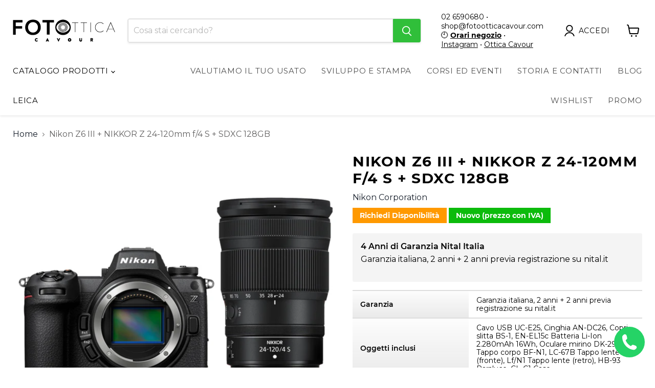

--- FILE ---
content_type: text/html; charset=utf-8
request_url: https://fotootticacavour.com/products/nikon-z-6-iii-nikon-nikkor-z-24-120mm-f-4-s-sdxc-128gb/?view=primeban&group==1&outerclass==&outerstyle==&innerclass==&innerstyle==&imageclass==&imagestyle==&textclass==&textstyle==&maxdisplay==
body_size: 12325
content:

<style>

    .primenWrapper ul, ol {
        display: block;
        margin-block-start: 1em;
        margin-block-end: 1em;
        margin-inline-start: 0px;
        margin-inline-end: 0px;
        padding-inline-start: 40px;
        list-style-type: revert;
    }
    .primenWrapper li {
        list-style: inherit;
        list-style-position: inside;
    }

    .prime-d-block{display:block;}
    .prime-d-inline-block{display:inline-block;}
						
    .prime-align-middle{vertical-align:middle;}
    .prime-align-top {vertical-align: top;}
    
    .prime-m-0{margin: 0rem;} 
    .prime-mr-0{margin-right: 0rem;} 
    .prime-ml-0{margin-left: 0rem;}
    .prime-mt-0{margin-top: 0rem;}
    .prime-mb-0{margin-bottom: 0rem;}
    
    .prime-m-1{margin: .25rem;} 
    .prime-mr-1{margin-right: .25rem;} 
    .prime-ml-1{margin-left: .25rem;}
    .prime-mt-1{margin-top: .25rem;}
    .prime-mb-1{margin-bottom: .25rem;}

    .prime-m-2{margin: .5rem;} 
    .prime-mr-2{margin-right: .5rem;} 
    .prime-ml-2{margin-left: .5rem;}
    .prime-mt-2{margin-top: .5rem;}
    .prime-mb-2{margin-bottom: .5rem;}

    .prime-m-3{margin: 1em;} 
    .prime-mr-3{margin-right: 1rem;} 
    .prime-ml-3{margin-left: 1rem;}
    .prime-mt-3{margin-top: 1rem;}
    .prime-mb-3{margin-bottom: 1rem;}

    .prime-m-4{margin: 1.5rem;} 
    .prime-mr-4{margin-right: 1.5rem;} 
    .prime-ml-4{margin-left: 1.5rem;}
    .prime-mt-4{margin-top: 1.5rem;}
    .prime-mb-4{margin-bottom: 1.5rem;}

    .prime-m-5{margin: 3rem;} 
    .prime-mr-5{margin-right: 3rem;} 
    .prime-ml-5{margin-left: 3rem;}
    .prime-mt-5{margin-top: 3rem;}
    .prime-mb-5{margin-bottom: 3rem;}

    .prime-p-0{padding: 0rem;} 
    .prime-pr-0{padding-right: 0rem;} 
    .prime-pl-0{padding-left: 0rem;}
    .prime-pt-0{padding-top: 0rem;}
    .prime-pb-0{padding-bottom: 0rem;}
    
    .prime-p-1{padding: .25rem;} 
    .prime-pr-1{padding-right: .25rem;} 
    .prime-pl-1{padding-left: .25rem;}
    .prime-pt-1{padding-top: .25rem;}
    .prime-pb-1{padding-bottom: .25rem;}

    .prime-p-2{padding: .5rem;} 
    .prime-pr-2{padding-right: .5rem;} 
    .prime-pl-2{padding-left: .5rem;}
    .prime-pt-2{padding-top: .5rem;}
    .prime-pb-2{padding-bottom: .5rem;}

    .prime-p-3{padding: 1em;} 
    .prime-pr-3{padding-right: 1rem;} 
    .prime-pl-3{padding-left: 1rem;}
    .prime-pt-3{padding-top: 1rem;}
    .prime-pb-3{padding-bottom: 1rem;}

    .prime-p-4{padding: 1.5rem;} 
    .prime-pr-4{padding-right: 1.5rem;} 
    .prime-pl-4{padding-left: 1.5rem;}
    .prime-pt-4{padding-top: 1.5rem;}
    .prime-pb-4{padding-bottom: 1.5rem;}

    .prime-p-5{padding: 3rem;} 
    .prime-pr-5{padding-right: 3rem;} 
    .prime-pl-5{padding-left: 3rem;}
    .prime-pt-5{padding-top: 3rem;}
    .prime-pb-5{padding-bottom: 3rem;}

    .prime-px-2{padding-left:.5rem;padding-right:.5rem;}
    .prime-py-1{padding-top:.25rem;padding-bottom:.25rem;}
    .prime-mx-auto{margin-left: auto;margin-right: auto;}
    .prime-text-center{text-align:center;}
    .prime-text-left{text-align:left;}

    .prime-px-0{padding-left:0px !important;padding-right:0px !important;}

    .primebanPhotoOuter {line-height: 0px;}

    @-ms-viewport{width:device-width}html{box-sizing:border-box;-ms-overflow-style:scrollbar}*,::after,::before{box-sizing:inherit}.prime-container{width:100%;padding-right:15px;padding-left:15px;margin-right:auto;margin-left:auto}@media (min-width:576px){.prime-container{max-width:540px}}@media (min-width:768px){.prime-container{max-width:720px}}@media (min-width:992px){.prime-container{max-width:960px}}@media (min-width:1200px){.prime-container{max-width:1140px}}.prime-container-fluid{width:100%;padding-right:15px;padding-left:15px;margin-right:auto;margin-left:auto}.prime-row{display:-ms-flexbox;display:flex;-ms-flex-wrap:wrap;flex-wrap:wrap;margin-right:-15px;margin-left:-15px}.prime-no-gutters{margin-right:0;margin-left:0}.prime-no-gutters>.col,.prime-no-gutters>[class*=col-]{padding-right:0;padding-left:0}.prime-col,.prime-col-1,.prime-col-10,.prime-col-11,.prime-col-12,.prime-col-2,.prime-col-3,.prime-col-4,.prime-col-5,.prime-col-6,.prime-col-7,.prime-col-8,.prime-col-9,.prime-col-auto,.prime-col-lg,.prime-col-lg-1,.prime-col-lg-10,.prime-col-lg-11,.prime-col-lg-12,.prime-col-lg-2,.prime-col-lg-3,.prime-col-lg-4,.prime-col-lg-5,.prime-col-lg-6,.prime-col-lg-7,.prime-col-lg-8,.prime-col-lg-9,.prime-col-lg-auto,.prime-col-md,.prime-col-md-1,.prime-col-md-10,.prime-col-md-11,.prime-col-md-12,.prime-col-md-2,.prime-col-md-3,.prime-col-md-4,.prime-col-md-5,.prime-col-md-6,.prime-col-md-7,.prime-col-md-8,.prime-col-md-9,.prime-col-md-auto,.prime-col-sm,.prime-col-sm-1,.prime-col-sm-10,.prime-col-sm-11,.prime-col-sm-12,.prime-col-sm-2,.prime-col-sm-3,.prime-col-sm-4,.prime-col-sm-5,.prime-col-sm-6,.prime-col-sm-7,.prime-col-sm-8,.prime-col-sm-9,.prime-col-sm-auto,.prime-col-xl,.prime-col-xl-1,.prime-col-xl-10,.prime-col-xl-11,.prime-col-xl-12,.prime-col-xl-2,.prime-col-xl-3,.prime-col-xl-4,.prime-col-xl-5,.prime-col-xl-6,.prime-col-xl-7,.prime-col-xl-8,.prime-col-xl-9,.prime-col-xl-auto{position:relative;width:100%;min-height:1px;padding-right:15px;padding-left:15px}.prime-col{-ms-flex-preferred-size:0;flex-basis:0;-ms-flex-positive:1;flex-grow:1;max-width:100%}.prime-col-auto{-ms-flex:0 0 auto;flex:0 0 auto;width:auto;max-width:none}.prime-col-1{-ms-flex:0 0 8.333333%;flex:0 0 8.333333%;max-width:8.333333%}.prime-col-2{-ms-flex:0 0 16.666667%;flex:0 0 16.666667%;max-width:16.666667%}.prime-col-3{-ms-flex:0 0 25%;flex:0 0 25%;max-width:25%}.prime-col-4{-ms-flex:0 0 33.333333%;flex:0 0 33.333333%;max-width:33.333333%}.prime-col-5{-ms-flex:0 0 41.666667%;flex:0 0 41.666667%;max-width:41.666667%}.prime-col-6{-ms-flex:0 0 50%;flex:0 0 50%;max-width:50%}.prime-col-7{-ms-flex:0 0 58.333333%;flex:0 0 58.333333%;max-width:58.333333%}.prime-col-8{-ms-flex:0 0 66.666667%;flex:0 0 66.666667%;max-width:66.666667%}.prime-col-9{-ms-flex:0 0 75%;flex:0 0 75%;max-width:75%}.prime-col-10{-ms-flex:0 0 83.333333%;flex:0 0 83.333333%;max-width:83.333333%}.prime-col-11{-ms-flex:0 0 91.666667%;flex:0 0 91.666667%;max-width:91.666667%}.prime-col-12{-ms-flex:0 0 100%;flex:0 0 100%;max-width:100%}.prime-order-first{-ms-flex-order:-1;order:-1}.prime-order-last{-ms-flex-order:13;order:13}.prime-order-0{-ms-flex-order:0;order:0}.prime-order-1{-ms-flex-order:1;order:1}.prime-order-2{-ms-flex-order:2;order:2}.prime-order-3{-ms-flex-order:3;order:3}.prime-order-4{-ms-flex-order:4;order:4}.prime-order-5{-ms-flex-order:5;order:5}.prime-order-6{-ms-flex-order:6;order:6}.prime-order-7{-ms-flex-order:7;order:7}.prime-order-8{-ms-flex-order:8;order:8}.prime-order-9{-ms-flex-order:9;order:9}.prime-order-10{-ms-flex-order:10;order:10}.prime-order-11{-ms-flex-order:11;order:11}.prime-order-12{-ms-flex-order:12;order:12}.prime-offset-1{margin-left:8.333333%}.prime-offset-2{margin-left:16.666667%}.prime-offset-3{margin-left:25%}.prime-offset-4{margin-left:33.333333%}.prime-offset-5{margin-left:41.666667%}.prime-offset-6{margin-left:50%}.prime-offset-7{margin-left:58.333333%}.prime-offset-8{margin-left:66.666667%}.prime-offset-9{margin-left:75%}.prime-offset-10{margin-left:83.333333%}.prime-offset-11{margin-left:91.666667%}@media (min-width:576px){.prime-col-sm{-ms-flex-preferred-size:0;flex-basis:0;-ms-flex-positive:1;flex-grow:1;max-width:100%}.prime-col-sm-auto{-ms-flex:0 0 auto;flex:0 0 auto;width:auto;max-width:none}.prime-col-sm-1{-ms-flex:0 0 8.333333%;flex:0 0 8.333333%;max-width:8.333333%}.prime-col-sm-2{-ms-flex:0 0 16.666667%;flex:0 0 16.666667%;max-width:16.666667%}.prime-col-sm-3{-ms-flex:0 0 25%;flex:0 0 25%;max-width:25%}.prime-col-sm-4{-ms-flex:0 0 33.333333%;flex:0 0 33.333333%;max-width:33.333333%}.prime-col-sm-5{-ms-flex:0 0 41.666667%;flex:0 0 41.666667%;max-width:41.666667%}.prime-col-sm-6{-ms-flex:0 0 50%;flex:0 0 50%;max-width:50%}.prime-col-sm-7{-ms-flex:0 0 58.333333%;flex:0 0 58.333333%;max-width:58.333333%}.prime-col-sm-8{-ms-flex:0 0 66.666667%;flex:0 0 66.666667%;max-width:66.666667%}.prime-col-sm-9{-ms-flex:0 0 75%;flex:0 0 75%;max-width:75%}.prime-col-sm-10{-ms-flex:0 0 83.333333%;flex:0 0 83.333333%;max-width:83.333333%}.prime-col-sm-11{-ms-flex:0 0 91.666667%;flex:0 0 91.666667%;max-width:91.666667%}.prime-col-sm-12{-ms-flex:0 0 100%;flex:0 0 100%;max-width:100%}.prime-order-sm-first{-ms-flex-order:-1;order:-1}.prime-order-sm-last{-ms-flex-order:13;order:13}.prime-order-sm-0{-ms-flex-order:0;order:0}.prime-order-sm-1{-ms-flex-order:1;order:1}.prime-order-sm-2{-ms-flex-order:2;order:2}.prime-order-sm-3{-ms-flex-order:3;order:3}.prime-order-sm-4{-ms-flex-order:4;order:4}.prime-order-sm-5{-ms-flex-order:5;order:5}.prime-order-sm-6{-ms-flex-order:6;order:6}.prime-order-sm-7{-ms-flex-order:7;order:7}.prime-order-sm-8{-ms-flex-order:8;order:8}.prime-order-sm-9{-ms-flex-order:9;order:9}.prime-order-sm-10{-ms-flex-order:10;order:10}.prime-order-sm-11{-ms-flex-order:11;order:11}.prime-order-sm-12{-ms-flex-order:12;order:12}.prime-offset-sm-0{margin-left:0}.prime-offset-sm-1{margin-left:8.333333%}.prime-offset-sm-2{margin-left:16.666667%}.prime-offset-sm-3{margin-left:25%}.prime-offset-sm-4{margin-left:33.333333%}.prime-offset-sm-5{margin-left:41.666667%}.prime-offset-sm-6{margin-left:50%}.prime-offset-sm-7{margin-left:58.333333%}.prime-offset-sm-8{margin-left:66.666667%}.prime-offset-sm-9{margin-left:75%}.prime-offset-sm-10{margin-left:83.333333%}.prime-offset-sm-11{margin-left:91.666667%}}@media (min-width:768px){.prime-col-md{-ms-flex-preferred-size:0;flex-basis:0;-ms-flex-positive:1;flex-grow:1;max-width:100%}.prime-col-md-auto{-ms-flex:0 0 auto;flex:0 0 auto;width:auto;max-width:none}.prime-col-md-1{-ms-flex:0 0 8.333333%;flex:0 0 8.333333%;max-width:8.333333%}.prime-col-md-2{-ms-flex:0 0 16.666667%;flex:0 0 16.666667%;max-width:16.666667%}.prime-col-md-3{-ms-flex:0 0 25%;flex:0 0 25%;max-width:25%}.prime-col-md-4{-ms-flex:0 0 33.333333%;flex:0 0 33.333333%;max-width:33.333333%}.prime-col-md-5{-ms-flex:0 0 41.666667%;flex:0 0 41.666667%;max-width:41.666667%}.prime-col-md-6{-ms-flex:0 0 50%;flex:0 0 50%;max-width:50%}.prime-col-md-7{-ms-flex:0 0 58.333333%;flex:0 0 58.333333%;max-width:58.333333%}.prime-col-md-8{-ms-flex:0 0 66.666667%;flex:0 0 66.666667%;max-width:66.666667%}.prime-col-md-9{-ms-flex:0 0 75%;flex:0 0 75%;max-width:75%}.prime-col-md-10{-ms-flex:0 0 83.333333%;flex:0 0 83.333333%;max-width:83.333333%}.prime-col-md-11{-ms-flex:0 0 91.666667%;flex:0 0 91.666667%;max-width:91.666667%}.prime-col-md-12{-ms-flex:0 0 100%;flex:0 0 100%;max-width:100%}.prime-order-md-first{-ms-flex-order:-1;order:-1}.prime-order-md-last{-ms-flex-order:13;order:13}.prime-order-md-0{-ms-flex-order:0;order:0}.prime-order-md-1{-ms-flex-order:1;order:1}.prime-order-md-2{-ms-flex-order:2;order:2}.prime-order-md-3{-ms-flex-order:3;order:3}.prime-order-md-4{-ms-flex-order:4;order:4}.prime-order-md-5{-ms-flex-order:5;order:5}.prime-order-md-6{-ms-flex-order:6;order:6}.prime-order-md-7{-ms-flex-order:7;order:7}.prime-order-md-8{-ms-flex-order:8;order:8}.prime-order-md-9{-ms-flex-order:9;order:9}.prime-order-md-10{-ms-flex-order:10;order:10}.prime-order-md-11{-ms-flex-order:11;order:11}.prime-order-md-12{-ms-flex-order:12;order:12}.prime-offset-md-0{margin-left:0}.prime-offset-md-1{margin-left:8.333333%}.prime-offset-md-2{margin-left:16.666667%}.prime-offset-md-3{margin-left:25%}.prime-offset-md-4{margin-left:33.333333%}.prime-offset-md-5{margin-left:41.666667%}.prime-offset-md-6{margin-left:50%}.prime-offset-md-7{margin-left:58.333333%}.prime-offset-md-8{margin-left:66.666667%}.prime-offset-md-9{margin-left:75%}.prime-offset-md-10{margin-left:83.333333%}.prime-offset-md-11{margin-left:91.666667%}}@media (min-width:992px){.prime-col-lg{-ms-flex-preferred-size:0;flex-basis:0;-ms-flex-positive:1;flex-grow:1;max-width:100%}.prime-col-lg-auto{-ms-flex:0 0 auto;flex:0 0 auto;width:auto;max-width:none}.prime-col-lg-1{-ms-flex:0 0 8.333333%;flex:0 0 8.333333%;max-width:8.333333%}.prime-col-lg-2{-ms-flex:0 0 16.666667%;flex:0 0 16.666667%;max-width:16.666667%}.prime-col-lg-3{-ms-flex:0 0 25%;flex:0 0 25%;max-width:25%}.prime-col-lg-4{-ms-flex:0 0 33.333333%;flex:0 0 33.333333%;max-width:33.333333%}.prime-col-lg-5{-ms-flex:0 0 41.666667%;flex:0 0 41.666667%;max-width:41.666667%}.prime-col-lg-6{-ms-flex:0 0 50%;flex:0 0 50%;max-width:50%}.prime-col-lg-7{-ms-flex:0 0 58.333333%;flex:0 0 58.333333%;max-width:58.333333%}.prime-col-lg-8{-ms-flex:0 0 66.666667%;flex:0 0 66.666667%;max-width:66.666667%}.prime-col-lg-9{-ms-flex:0 0 75%;flex:0 0 75%;max-width:75%}.prime-col-lg-10{-ms-flex:0 0 83.333333%;flex:0 0 83.333333%;max-width:83.333333%}.prime-col-lg-11{-ms-flex:0 0 91.666667%;flex:0 0 91.666667%;max-width:91.666667%}.prime-col-lg-12{-ms-flex:0 0 100%;flex:0 0 100%;max-width:100%}.prime-order-lg-first{-ms-flex-order:-1;order:-1}.prime-order-lg-last{-ms-flex-order:13;order:13}.prime-order-lg-0{-ms-flex-order:0;order:0}.prime-order-lg-1{-ms-flex-order:1;order:1}.prime-order-lg-2{-ms-flex-order:2;order:2}.prime-order-lg-3{-ms-flex-order:3;order:3}.prime-order-lg-4{-ms-flex-order:4;order:4}.prime-order-lg-5{-ms-flex-order:5;order:5}.prime-order-lg-6{-ms-flex-order:6;order:6}.prime-order-lg-7{-ms-flex-order:7;order:7}.prime-order-lg-8{-ms-flex-order:8;order:8}.prime-order-lg-9{-ms-flex-order:9;order:9}.prime-order-lg-10{-ms-flex-order:10;order:10}.prime-order-lg-11{-ms-flex-order:11;order:11}.prime-order-lg-12{-ms-flex-order:12;order:12}.prime-offset-lg-0{margin-left:0}.prime-offset-lg-1{margin-left:8.333333%}.prime-offset-lg-2{margin-left:16.666667%}.prime-offset-lg-3{margin-left:25%}.prime-offset-lg-4{margin-left:33.333333%}.prime-offset-lg-5{margin-left:41.666667%}.prime-offset-lg-6{margin-left:50%}.prime-offset-lg-7{margin-left:58.333333%}.prime-offset-lg-8{margin-left:66.666667%}.prime-offset-lg-9{margin-left:75%}.prime-offset-lg-10{margin-left:83.333333%}.prime-offset-lg-11{margin-left:91.666667%}}@media (min-width:1200px){.prime-col-xl{-ms-flex-preferred-size:0;flex-basis:0;-ms-flex-positive:1;flex-grow:1;max-width:100%}.prime-col-xl-auto{-ms-flex:0 0 auto;flex:0 0 auto;width:auto;max-width:none}.prime-col-xl-1{-ms-flex:0 0 8.333333%;flex:0 0 8.333333%;max-width:8.333333%}.prime-col-xl-2{-ms-flex:0 0 16.666667%;flex:0 0 16.666667%;max-width:16.666667%}.prime-col-xl-3{-ms-flex:0 0 25%;flex:0 0 25%;max-width:25%}.prime-col-xl-4{-ms-flex:0 0 33.333333%;flex:0 0 33.333333%;max-width:33.333333%}.prime-col-xl-5{-ms-flex:0 0 41.666667%;flex:0 0 41.666667%;max-width:41.666667%}.prime-col-xl-6{-ms-flex:0 0 50%;flex:0 0 50%;max-width:50%}.prime-col-xl-7{-ms-flex:0 0 58.333333%;flex:0 0 58.333333%;max-width:58.333333%}.prime-col-xl-8{-ms-flex:0 0 66.666667%;flex:0 0 66.666667%;max-width:66.666667%}.prime-col-xl-9{-ms-flex:0 0 75%;flex:0 0 75%;max-width:75%}.prime-col-xl-10{-ms-flex:0 0 83.333333%;flex:0 0 83.333333%;max-width:83.333333%}.prime-col-xl-11{-ms-flex:0 0 91.666667%;flex:0 0 91.666667%;max-width:91.666667%}.prime-col-xl-12{-ms-flex:0 0 100%;flex:0 0 100%;max-width:100%}.prime-order-xl-first{-ms-flex-order:-1;order:-1}.prime-order-xl-last{-ms-flex-order:13;order:13}.prime-order-xl-0{-ms-flex-order:0;order:0}.prime-order-xl-1{-ms-flex-order:1;order:1}.prime-order-xl-2{-ms-flex-order:2;order:2}.prime-order-xl-3{-ms-flex-order:3;order:3}.prime-order-xl-4{-ms-flex-order:4;order:4}.prime-order-xl-5{-ms-flex-order:5;order:5}.prime-order-xl-6{-ms-flex-order:6;order:6}.prime-order-xl-7{-ms-flex-order:7;order:7}.prime-order-xl-8{-ms-flex-order:8;order:8}.prime-order-xl-9{-ms-flex-order:9;order:9}.prime-order-xl-10{-ms-flex-order:10;order:10}.prime-order-xl-11{-ms-flex-order:11;order:11}.prime-order-xl-12{-ms-flex-order:12;order:12}.prime-offset-xl-0{margin-left:0}.prime-offset-xl-1{margin-left:8.333333%}.prime-offset-xl-2{margin-left:16.666667%}.prime-offset-xl-3{margin-left:25%}.prime-offset-xl-4{margin-left:33.333333%}.prime-offset-xl-5{margin-left:41.666667%}.prime-offset-xl-6{margin-left:50%}.prime-offset-xl-7{margin-left:58.333333%}.prime-offset-xl-8{margin-left:66.666667%}.prime-offset-xl-9{margin-left:75%}.prime-offset-xl-10{margin-left:83.333333%}.prime-offset-xl-11{margin-left:91.666667%}}.prime-d-none{display:none!important}.prime-d-inline{display:inline!important}.prime-d-inline-block{display:inline-block!important}.prime-d-block{display:block!important}.prime-d-table{display:table!important}.prime-d-table-row{display:table-row!important}.prime-d-table-cell{display:table-cell!important}.prime-d-flex{display:-ms-flexbox!important;display:flex!important}.prime-d-inline-flex{display:-ms-inline-flexbox!important;display:inline-flex!important}@media (min-width:576px){.prime-d-sm-none{display:none!important}.prime-d-sm-inline{display:inline!important}.prime-d-sm-inline-block{display:inline-block!important}.prime-d-sm-block{display:block!important}.prime-d-sm-table{display:table!important}.prime-d-sm-table-row{display:table-row!important}.prime-d-sm-table-cell{display:table-cell!important}.prime-d-sm-flex{display:-ms-flexbox!important;display:flex!important}.prime-d-sm-inline-flex{display:-ms-inline-flexbox!important;display:inline-flex!important}}@media (min-width:768px){.prime-d-md-none{display:none!important}.prime-d-md-inline{display:inline!important}.prime-d-md-inline-block{display:inline-block!important}.prime-d-md-block{display:block!important}.prime-d-md-table{display:table!important}.prime-d-md-table-row{display:table-row!important}.prime-d-md-table-cell{display:table-cell!important}.prime-d-md-flex{display:-ms-flexbox!important;display:flex!important}.prime-d-md-inline-flex{display:-ms-inline-flexbox!important;display:inline-flex!important}}@media (min-width:992px){.prime-d-lg-none{display:none!important}.prime-d-lg-inline{display:inline!important}.prime-d-lg-inline-block{display:inline-block!important}.prime-d-lg-block{display:block!important}.prime-d-lg-table{display:table!important}.prime-d-lg-table-row{display:table-row!important}.prime-d-lg-table-cell{display:table-cell!important}.prime-d-lg-flex{display:-ms-flexbox!important;display:flex!important}.prime-d-lg-inline-flex{display:-ms-inline-flexbox!important;display:inline-flex!important}}@media (min-width:1200px){.prime-d-xl-none{display:none!important}.prime-d-xl-inline{display:inline!important}.prime-d-xl-inline-block{display:inline-block!important}.prime-d-xl-block{display:block!important}.prime-d-xl-table{display:table!important}.prime-d-xl-table-row{display:table-row!important}.prime-d-xl-table-cell{display:table-cell!important}.prime-d-xl-flex{display:-ms-flexbox!important;display:flex!important}.prime-d-xl-inline-flex{display:-ms-inline-flexbox!important;display:inline-flex!important}}@media print{.prime-d-print-none{display:none!important}.prime-d-print-inline{display:inline!important}.prime-d-print-inline-block{display:inline-block!important}.prime-d-print-block{display:block!important}.prime-d-print-table{display:table!important}.prime-d-print-table-row{display:table-row!important}.prime-d-print-table-cell{display:table-cell!important}.prime-d-print-flex{display:-ms-flexbox!important;display:flex!important}.prime-d-print-inline-flex{display:-ms-inline-flexbox!important;display:inline-flex!important}}.prime-flex-row{-ms-flex-direction:row!important;flex-direction:row!important}.prime-flex-column{-ms-flex-direction:column!important;flex-direction:column!important}.prime-flex-row-reverse{-ms-flex-direction:row-reverse!important;flex-direction:row-reverse!important}.prime-flex-column-reverse{-ms-flex-direction:column-reverse!important;flex-direction:column-reverse!important}.prime-flex-wrap{-ms-flex-wrap:wrap!important;flex-wrap:wrap!important}.prime-flex-nowrap{-ms-flex-wrap:nowrap!important;flex-wrap:nowrap!important}.prime-flex-wrap-reverse{-ms-flex-wrap:wrap-reverse!important;flex-wrap:wrap-reverse!important}.prime-flex-fill{-ms-flex:1 1 auto!important;flex:1 1 auto!important}.prime-flex-grow-0{-ms-flex-positive:0!important;flex-grow:0!important}.prime-flex-grow-1{-ms-flex-positive:1!important;flex-grow:1!important}.prime-flex-shrink-0{-ms-flex-negative:0!important;flex-shrink:0!important}.prime-flex-shrink-1{-ms-flex-negative:1!important;flex-shrink:1!important}.prime-justify-content-start{-ms-flex-pack:start!important;justify-content:flex-start!important}.prime-justify-content-end{-ms-flex-pack:end!important;justify-content:flex-end!important}.prime-justify-content-center{-ms-flex-pack:center!important;justify-content:center!important}.prime-justify-content-between{-ms-flex-pack:justify!important;justify-content:space-between!important}.prime-justify-content-around{-ms-flex-pack:distribute!important;justify-content:space-around!important}.prime-align-items-start{-ms-flex-align:start!important;align-items:flex-start!important}.prime-align-items-end{-ms-flex-align:end!important;align-items:flex-end!important}.prime-align-items-center{-ms-flex-align:center!important;align-items:center!important}.prime-align-items-baseline{-ms-flex-align:baseline!important;align-items:baseline!important}.prime-align-items-stretch{-ms-flex-align:stretch!important;align-items:stretch!important}.prime-align-content-start{-ms-flex-line-pack:start!important;align-content:flex-start!important}.prime-align-content-end{-ms-flex-line-pack:end!important;align-content:flex-end!important}.prime-align-content-center{-ms-flex-line-pack:center!important;align-content:center!important}.prime-align-content-between{-ms-flex-line-pack:justify!important;align-content:space-between!important}.prime-align-content-around{-ms-flex-line-pack:distribute!important;align-content:space-around!important}.prime-align-content-stretch{-ms-flex-line-pack:stretch!important;align-content:stretch!important}.prime-align-self-auto{-ms-flex-item-align:auto!important;align-self:auto!important}.prime-align-self-start{-ms-flex-item-align:start!important;align-self:flex-start!important}.prime-align-self-end{-ms-flex-item-align:end!important;align-self:flex-end!important}.prime-align-self-center{-ms-flex-item-align:center!important;align-self:center!important}.prime-align-self-baseline{-ms-flex-item-align:baseline!important;align-self:baseline!important}.prime-align-self-stretch{-ms-flex-item-align:stretch!important;align-self:stretch!important}@media (min-width:576px){.prime-flex-sm-row{-ms-flex-direction:row!important;flex-direction:row!important}.prime-flex-sm-column{-ms-flex-direction:column!important;flex-direction:column!important}.prime-flex-sm-row-reverse{-ms-flex-direction:row-reverse!important;flex-direction:row-reverse!important}.prime-flex-sm-column-reverse{-ms-flex-direction:column-reverse!important;flex-direction:column-reverse!important}.prime-flex-sm-wrap{-ms-flex-wrap:wrap!important;flex-wrap:wrap!important}.prime-flex-sm-nowrap{-ms-flex-wrap:nowrap!important;flex-wrap:nowrap!important}.prime-flex-sm-wrap-reverse{-ms-flex-wrap:wrap-reverse!important;flex-wrap:wrap-reverse!important}.prime-flex-sm-fill{-ms-flex:1 1 auto!important;flex:1 1 auto!important}.prime-flex-sm-grow-0{-ms-flex-positive:0!important;flex-grow:0!important}.prime-flex-sm-grow-1{-ms-flex-positive:1!important;flex-grow:1!important}.prime-flex-sm-shrink-0{-ms-flex-negative:0!important;flex-shrink:0!important}.prime-flex-sm-shrink-1{-ms-flex-negative:1!important;flex-shrink:1!important}.prime-justify-content-sm-start{-ms-flex-pack:start!important;justify-content:flex-start!important}.prime-justify-content-sm-end{-ms-flex-pack:end!important;justify-content:flex-end!important}.prime-justify-content-sm-center{-ms-flex-pack:center!important;justify-content:center!important}.prime-justify-content-sm-between{-ms-flex-pack:justify!important;justify-content:space-between!important}.prime-justify-content-sm-around{-ms-flex-pack:distribute!important;justify-content:space-around!important}.prime-align-items-sm-start{-ms-flex-align:start!important;align-items:flex-start!important}.prime-align-items-sm-end{-ms-flex-align:end!important;align-items:flex-end!important}.prime-align-items-sm-center{-ms-flex-align:center!important;align-items:center!important}.prime-align-items-sm-baseline{-ms-flex-align:baseline!important;align-items:baseline!important}.prime-align-items-sm-stretch{-ms-flex-align:stretch!important;align-items:stretch!important}.prime-align-content-sm-start{-ms-flex-line-pack:start!important;align-content:flex-start!important}.prime-align-content-sm-end{-ms-flex-line-pack:end!important;align-content:flex-end!important}.prime-align-content-sm-center{-ms-flex-line-pack:center!important;align-content:center!important}.prime-align-content-sm-between{-ms-flex-line-pack:justify!important;align-content:space-between!important}.prime-align-content-sm-around{-ms-flex-line-pack:distribute!important;align-content:space-around!important}.prime-align-content-sm-stretch{-ms-flex-line-pack:stretch!important;align-content:stretch!important}.prime-align-self-sm-auto{-ms-flex-item-align:auto!important;align-self:auto!important}.prime-align-self-sm-start{-ms-flex-item-align:start!important;align-self:flex-start!important}.prime-align-self-sm-end{-ms-flex-item-align:end!important;align-self:flex-end!important}.prime-align-self-sm-center{-ms-flex-item-align:center!important;align-self:center!important}.prime-align-self-sm-baseline{-ms-flex-item-align:baseline!important;align-self:baseline!important}.prime-align-self-sm-stretch{-ms-flex-item-align:stretch!important;align-self:stretch!important}}@media (min-width:768px){.prime-flex-md-row{-ms-flex-direction:row!important;flex-direction:row!important}.prime-flex-md-column{-ms-flex-direction:column!important;flex-direction:column!important}.prime-flex-md-row-reverse{-ms-flex-direction:row-reverse!important;flex-direction:row-reverse!important}.prime-flex-md-column-reverse{-ms-flex-direction:column-reverse!important;flex-direction:column-reverse!important}.prime-flex-md-wrap{-ms-flex-wrap:wrap!important;flex-wrap:wrap!important}.prime-flex-md-nowrap{-ms-flex-wrap:nowrap!important;flex-wrap:nowrap!important}.prime-flex-md-wrap-reverse{-ms-flex-wrap:wrap-reverse!important;flex-wrap:wrap-reverse!important}.prime-flex-md-fill{-ms-flex:1 1 auto!important;flex:1 1 auto!important}.prime-flex-md-grow-0{-ms-flex-positive:0!important;flex-grow:0!important}.prime-flex-md-grow-1{-ms-flex-positive:1!important;flex-grow:1!important}.prime-flex-md-shrink-0{-ms-flex-negative:0!important;flex-shrink:0!important}.prime-flex-md-shrink-1{-ms-flex-negative:1!important;flex-shrink:1!important}.prime-justify-content-md-start{-ms-flex-pack:start!important;justify-content:flex-start!important}.prime-justify-content-md-end{-ms-flex-pack:end!important;justify-content:flex-end!important}.prime-justify-content-md-center{-ms-flex-pack:center!important;justify-content:center!important}.prime-justify-content-md-between{-ms-flex-pack:justify!important;justify-content:space-between!important}.prime-justify-content-md-around{-ms-flex-pack:distribute!important;justify-content:space-around!important}.prime-align-items-md-start{-ms-flex-align:start!important;align-items:flex-start!important}.prime-align-items-md-end{-ms-flex-align:end!important;align-items:flex-end!important}.prime-align-items-md-center{-ms-flex-align:center!important;align-items:center!important}.prime-align-items-md-baseline{-ms-flex-align:baseline!important;align-items:baseline!important}.prime-align-items-md-stretch{-ms-flex-align:stretch!important;align-items:stretch!important}.prime-align-content-md-start{-ms-flex-line-pack:start!important;align-content:flex-start!important}.prime-align-content-md-end{-ms-flex-line-pack:end!important;align-content:flex-end!important}.prime-align-content-md-center{-ms-flex-line-pack:center!important;align-content:center!important}.prime-align-content-md-between{-ms-flex-line-pack:justify!important;align-content:space-between!important}.prime-align-content-md-around{-ms-flex-line-pack:distribute!important;align-content:space-around!important}.prime-align-content-md-stretch{-ms-flex-line-pack:stretch!important;align-content:stretch!important}.prime-align-self-md-auto{-ms-flex-item-align:auto!important;align-self:auto!important}.prime-align-self-md-start{-ms-flex-item-align:start!important;align-self:flex-start!important}.prime-align-self-md-end{-ms-flex-item-align:end!important;align-self:flex-end!important}.prime-align-self-md-center{-ms-flex-item-align:center!important;align-self:center!important}.prime-align-self-md-baseline{-ms-flex-item-align:baseline!important;align-self:baseline!important}.prime-align-self-md-stretch{-ms-flex-item-align:stretch!important;align-self:stretch!important}}@media (min-width:992px){.prime-flex-lg-row{-ms-flex-direction:row!important;flex-direction:row!important}.prime-flex-lg-column{-ms-flex-direction:column!important;flex-direction:column!important}.prime-flex-lg-row-reverse{-ms-flex-direction:row-reverse!important;flex-direction:row-reverse!important}.prime-flex-lg-column-reverse{-ms-flex-direction:column-reverse!important;flex-direction:column-reverse!important}.prime-flex-lg-wrap{-ms-flex-wrap:wrap!important;flex-wrap:wrap!important}.prime-flex-lg-nowrap{-ms-flex-wrap:nowrap!important;flex-wrap:nowrap!important}.prime-flex-lg-wrap-reverse{-ms-flex-wrap:wrap-reverse!important;flex-wrap:wrap-reverse!important}.prime-flex-lg-fill{-ms-flex:1 1 auto!important;flex:1 1 auto!important}.prime-flex-lg-grow-0{-ms-flex-positive:0!important;flex-grow:0!important}.prime-flex-lg-grow-1{-ms-flex-positive:1!important;flex-grow:1!important}.prime-flex-lg-shrink-0{-ms-flex-negative:0!important;flex-shrink:0!important}.prime-flex-lg-shrink-1{-ms-flex-negative:1!important;flex-shrink:1!important}.prime-justify-content-lg-start{-ms-flex-pack:start!important;justify-content:flex-start!important}.prime-justify-content-lg-end{-ms-flex-pack:end!important;justify-content:flex-end!important}.prime-justify-content-lg-center{-ms-flex-pack:center!important;justify-content:center!important}.prime-justify-content-lg-between{-ms-flex-pack:justify!important;justify-content:space-between!important}.prime-justify-content-lg-around{-ms-flex-pack:distribute!important;justify-content:space-around!important}.prime-align-items-lg-start{-ms-flex-align:start!important;align-items:flex-start!important}.prime-align-items-lg-end{-ms-flex-align:end!important;align-items:flex-end!important}.prime-align-items-lg-center{-ms-flex-align:center!important;align-items:center!important}.prime-align-items-lg-baseline{-ms-flex-align:baseline!important;align-items:baseline!important}.prime-align-items-lg-stretch{-ms-flex-align:stretch!important;align-items:stretch!important}.prime-align-content-lg-start{-ms-flex-line-pack:start!important;align-content:flex-start!important}.prime-align-content-lg-end{-ms-flex-line-pack:end!important;align-content:flex-end!important}.prime-align-content-lg-center{-ms-flex-line-pack:center!important;align-content:center!important}.prime-align-content-lg-between{-ms-flex-line-pack:justify!important;align-content:space-between!important}.prime-align-content-lg-around{-ms-flex-line-pack:distribute!important;align-content:space-around!important}.prime-align-content-lg-stretch{-ms-flex-line-pack:stretch!important;align-content:stretch!important}.prime-align-self-lg-auto{-ms-flex-item-align:auto!important;align-self:auto!important}.prime-align-self-lg-start{-ms-flex-item-align:start!important;align-self:flex-start!important}.prime-align-self-lg-end{-ms-flex-item-align:end!important;align-self:flex-end!important}.prime-align-self-lg-center{-ms-flex-item-align:center!important;align-self:center!important}.prime-align-self-lg-baseline{-ms-flex-item-align:baseline!important;align-self:baseline!important}.prime-align-self-lg-stretch{-ms-flex-item-align:stretch!important;align-self:stretch!important}}@media (min-width:1200px){.prime-flex-xl-row{-ms-flex-direction:row!important;flex-direction:row!important}.prime-flex-xl-column{-ms-flex-direction:column!important;flex-direction:column!important}.prime-flex-xl-row-reverse{-ms-flex-direction:row-reverse!important;flex-direction:row-reverse!important}.prime-flex-xl-column-reverse{-ms-flex-direction:column-reverse!important;flex-direction:column-reverse!important}.prime-flex-xl-wrap{-ms-flex-wrap:wrap!important;flex-wrap:wrap!important}.prime-flex-xl-nowrap{-ms-flex-wrap:nowrap!important;flex-wrap:nowrap!important}.prime-flex-xl-wrap-reverse{-ms-flex-wrap:wrap-reverse!important;flex-wrap:wrap-reverse!important}.prime-flex-xl-fill{-ms-flex:1 1 auto!important;flex:1 1 auto!important}.prime-flex-xl-grow-0{-ms-flex-positive:0!important;flex-grow:0!important}.prime-flex-xl-grow-1{-ms-flex-positive:1!important;flex-grow:1!important}.prime-flex-xl-shrink-0{-ms-flex-negative:0!important;flex-shrink:0!important}.prime-flex-xl-shrink-1{-ms-flex-negative:1!important;flex-shrink:1!important}.prime-justify-content-xl-start{-ms-flex-pack:start!important;justify-content:flex-start!important}.prime-justify-content-xl-end{-ms-flex-pack:end!important;justify-content:flex-end!important}.prime-justify-content-xl-center{-ms-flex-pack:center!important;justify-content:center!important}.prime-justify-content-xl-between{-ms-flex-pack:justify!important;justify-content:space-between!important}.prime-justify-content-xl-around{-ms-flex-pack:distribute!important;justify-content:space-around!important}.prime-align-items-xl-start{-ms-flex-align:start!important;align-items:flex-start!important}.prime-align-items-xl-end{-ms-flex-align:end!important;align-items:flex-end!important}.prime-align-items-xl-center{-ms-flex-align:center!important;align-items:center!important}.prime-align-items-xl-baseline{-ms-flex-align:baseline!important;align-items:baseline!important}.prime-align-items-xl-stretch{-ms-flex-align:stretch!important;align-items:stretch!important}.prime-align-content-xl-start{-ms-flex-line-pack:start!important;align-content:flex-start!important}.prime-align-content-xl-end{-ms-flex-line-pack:end!important;align-content:flex-end!important}.prime-align-content-xl-center{-ms-flex-line-pack:center!important;align-content:center!important}.prime-align-content-xl-between{-ms-flex-line-pack:justify!important;align-content:space-between!important}.prime-align-content-xl-around{-ms-flex-line-pack:distribute!important;align-content:space-around!important}.prime-align-content-xl-stretch{-ms-flex-line-pack:stretch!important;align-content:stretch!important}.prime-align-self-xl-auto{-ms-flex-item-align:auto!important;align-self:auto!important}.prime-align-self-xl-start{-ms-flex-item-align:start!important;align-self:flex-start!important}.prime-align-self-xl-end{-ms-flex-item-align:end!important;align-self:flex-end!important}.prime-align-self-xl-center{-ms-flex-item-align:center!important;align-self:center!important}.prime-align-self-xl-baseline{-ms-flex-item-align:baseline!important;align-self:baseline!important}.prime-align-self-xl-stretch{-ms-flex-item-align:stretch!important;align-self:stretch!important}}


.prime-counter{display:none!important}

.prime-modal {
    position: fixed;
    top: 0;
    left: 0;
    bottom: 0;
    right: 0;
    display: none;
    overflow: auto;
    background-color: #000000;
    background-color: rgba(0, 0, 0, 0.7);
    z-index: 2147483647;
}

.prime-modal-window {
    position: relative;
    background-color: #FFFFFF;
    width: 50%;
    margin: 10vh auto;
    padding: 20px;
    max-height: 80vh;
    overflow: auto;
    
}

.prime-modal-window.prime-modal-small {
    width: 30%;
}

.prime-modal-window.prime-modal-large {
    width: 75%;
}

.prime-modal-close {
    position: absolute;
    top: 0;
    right: 0;
    color: rgba(0,0,0,0.3);
    height: 30px;
    width: 30px;
    font-size: 30px;
    line-height: 30px;
    text-align: center;
}

.prime-modal-close:hover,
.prime-modal-close:focus {
    color: #000000;
    cursor: pointer;
}

.prime-modal-open {
    display: block;
}

@media (max-width: 767px) {
    .prime-modal-window.prime-modal-large {
    width: 90% !important;
    }
    .prime-modal-window.prime-modal-small {
    width: 75% !important;
    }
    .prime-modal-window {
    width: 90% !important;
    }
}

#prime-modal-content div {
    width: auto !important;
}

.primebCountry {display:none;}
.primebanCountry {display:none;}
.primehCountry {display:none;}

</style>

<link href="https://fonts.googleapis.com/css2?family=Montserrat&display=swap" rel="stylesheet">

<script type="text/javascript">
    document.addEventListener('DOMContentLoaded', (event) => {
        var countprimeid = document.getElementById("prime-modal-outer");
        if(countprimeid){
        }else{
            var myprimeDiv = document.createElement("div");
            myprimeDiv.id = 'prime_modal_wrapper';
            myprimeDiv.innerHTML = '<div id="prime-modal-outer" class="prime-modal"><div class="prime-modal-window" id="prime-modal-window"><span class="prime-modal-close" id="prime-modal-close" data-dismiss="modal">&times;</span><div id="prime-modal-content"></div></div></div>';
            document.body.appendChild(myprimeDiv);
        }
    })
</script>
		
			
			
			
			
			

			
			
			
			
			
			
			
			
			
			
			
			
			
			
			
			
				
			
			
						
			
			
				
			
			
			
			
			
			 
			
			
        	
			
			
			
			
				
			
			
			
				
			
        	<div class="primeBanners outerprimeban9415687864661-1  prime-d-block" style=""  data-primebanOuterClass="" data-primebanOuterStyle="" data-primebanInnerClass="" data-primebanInnerStyle="" data-primebanImageClass="" data-primebanImageStyle="" data-primebanTextClass="" data-primebanTextStyle="" data-primebanTitleClass="" data-primebanTitleStyle="" data-primebanSubTitleClass="" data-primebanSubTitleStyle="" data-primebanGroup="1" data-primebanMaxDisplayBanner="10">	
  	
  	
  	  
						
						
                        
			
			
			
				
		
	
		
  	
  	
  	  
						
						
                        
			
			
			
				
		
	
		
  	
  	
  	  
						
						
                        
			
			
			
				
		
	
		
  	
  	
  	  
						
							
							
								
							
								
							
								
							
								
							
								
							
								
							
								
							
								
							
						
			
			
			
				
		
	
		
  	
  	
  	  
						
							
							
								
							
								
							
								
							
								
							
								
							
								
							
								
							
								
							
						
			
			
			
				
		
	
		
  	
  	
  	  
						
							
							
								
							
								
							
								
							
								
							
								
							
								
							
								
							
								
							
						
			
			
			
				
		
	
		
  	
  	
  	  
						
							
							
								
							
								
							
								
							
								
							
								
							
								
							
								
							
								
							
						
			
			
			
				
		
	
		
  	
  	
  	  
						
							
							
								
							
								
							
								
							
								
							
								
							
								
							
								
							
								
							
						
							
							
								
							
								
							
								
							
								
							
								
							
								
							
								
							
								
							
						
			
			
			
				
		
	
		
  	
  	
  	  
						
							
							
								
							
								
							
								
							
								
							
								
							
								
							
								
							
								
							
						
			
			
			
				
		
	
		
  	
  	
  	  
						
							
							
								
							
								
							
								
							
								
							
								
							
								
							
								
							
								
							
						
			
			
			
				
		
	
		
  	
  	
  	  
						
							
							
								
							
								
							
								
							
								
							
								
							
								
							
								
							
								
							
						
			
			
			
				
		
	
		
  	
  	
  	  
						
							
							
								
							
								
							
								
							
								
							
								
							
								
							
								
							
								
							
						
			
			
			
				
		
	
		
  	
  	
  	  
						
							
							
								
							
								
							
								
							
								
							
								
							
								
							
								
							
								
							
						
			
			
			
				
		
	
		
  	
  	
  	  
						
							
							
								
							
								
							
								
							
								
							
								
							
								
							
								
							
								
							
						
			
			
			
				
		
	
		
  	
  	
  	  
						
							
							
								
							
								
							
								
							
								
							
								
							
								
							
								
							
								
							
						
			
			
			
				
		
	
		
  	
  	
  	  
						
							
							
								
							
								
							
								
							
								
							
								
							
								
							
								
							
								
							
						
			
			
			
				
		
	
		
  	
  	
  	  
						
							
							
								
							
								
							
								
							
								
							
								
							
								
							
								
							
								
							
						
			
			
			
				
		
	
		
  	
  	
  	  
						
							
							
								
							
								
							
								
							
								
							
								
							
								
							
								
							
								
							
						
			
			
			
				
		
	
		
  	
  	
  	  
						
							
							
								
							
								
							
								
							
								
							
								
							
								
							
								
							
								
							
						
			
			
			
				
		
	
		
  	
  	
  	  
						
							
							
								
							
								
							
								
							
								
							
								
							
								
							
								
							
								
							
						
			
			
			
				
		
	
		
  	
  	
  	  
						
							
							
								
							
								
							
								
							
								
							
								
							
								
							
								
							
								
							
						
			
			
			
				
		
	
		
  	
  	
  	  
						
							
							
								
							
								
							
								
							
								
							
								
							
								
							
								
							
								
							
						
			
			
			
				
		
	
		
  	
  	
  	  
						
							
							
								
							
								
							
								
							
								
							
								
							
								
							
								
							
								
							
						
			
			
			
				
		
	
		
  	
  	
  	  
						
							
							
								
							
								
							
								
							
								
							
								
							
								
							
								
							
								
							
						
			
			
			
				
		
	
		
  	
  	
  	  
						
							
							
								
							
								
							
								
							
								
							
								
							
								
							
								
							
								
							
						
			
			
			
				
		
	
    </div>
		
	<script src="https://cdnjs.cloudflare.com/ajax/libs/moment.js/2.29.4/moment.min.js"></script>
<script src="https://cdnjs.cloudflare.com/ajax/libs/moment.js/2.29.4/moment-with-locales.min.js"></script>

<script type="text/javascript">
    var userid = '8711';
    var planid = '3';

    var primebanexistingScript = document.getElementById('primebanPopper');
    var countryprimeban = 'primebannercountry';
  	if (!primebanexistingScript) {

		var countryprimeban = 'primebannercountry';
        var primebancountryName = '';
		const scriptpopperban = document.createElement('script');
		// scriptpopperban.src = 'https://unpkg.com/@popperjs/core@2/dist/umd/popper.min.js';
		scriptpopperban.src = 'https://unpkg.com/popper.js@1';
		scriptpopperban.id = 'primebanPopper';
		document.body.appendChild(scriptpopperban);
		setTimeout(function(){ 
			const scripttippyban = document.createElement('script');
			// scripttippyban.src = 'https://unpkg.com/tippy.js@6/dist/tippy-bundle.umd.js';
			scripttippyban.src = 'https://unpkg.com/tippy.js@5';
			scripttippyban.id = 'primebanTippy';
			document.body.appendChild(scripttippyban);
		}, 500);

        setTimeout(function(){ 
            checkprimebanjquery();
        }, 1000);

  	}

    function getCountryCodepban() {

          if(thaliacustomercountry == ''){ 
                thaliaCustomerCookie();
                thaliacustomercountry = thaliaGetCookie("thaliacustomercountry");
                 getCountryNamepban(thaliacustomercountry);
                 }else{
                getCountryNamepban(thaliacustomercountry);
             }
    
        }

        function getCountryNamepban(countryCode) {
            var country_data = "AF,Afghanistan|AL,Albania|DZ,Algeria|AD,Andorra|AO,Angola|AI,Anguilla|AQ,Antarctica|AG,Antigua and Barbuda|AR,Argentina|AM,Armenia|AW,Aruba|AU,Australia|AT,Austria|AZ,Azerbaijan|BS,Bahamas|BH,Bahrain|BD,Bangladesh|BB,Barbados|BY,Belarus|BE,Belgium|BZ,Belize|BJ,Benin|BM,Bermuda|BT,Bhutan|BO,Bolivia|BQ,Bonaire,Sint Eustatius and Saba|BA,Bosnia and Herzegovina|BW,Botswana|BV,Bouvet Island|BR,Brazil|IO,British Indian Ocean Territory|BN,Brunei Darussalam|BG,Bulgaria|BF,Burkina Faso|BI,Burundi|CV,Cabo Verde|KH,Cambodia|CM,Cameroon|CA,Canada|KY,Cayman Islands|CF,Central African Republic|TD,Chad|CL,Chile|CN,China|CX,Christmas Island|CC,Cocos (Keeling) Islands|CO,Colombia|KM,Comoros|CG,Congo|CD,Congo,Democratic Republic of the|CK,Cook Islands|CR,Costa Rica|CI,Côte d'Ivoire|HR,Croatia|CU,Cuba|CW,Curaçao|CY,Cyprus|CZ,Czech Republic|DK,Denmark|DJ,Djibouti|DM,Dominica|DO,Dominican Republic|EC,Ecuador|EG,Egypt|SV,El Salvador|GQ,Equatorial Guinea|ER,Eritrea|EE,Estonia|SZ,Eswatini|ET,Ethiopia|FK,Falkland Islands (Malvinas)|FO,Faroe Islands|FJ,Fiji|FI,Finland|FR,France|GF,French Guiana|PF,French Polynesia|TF,French Southern Territories|GA,Gabon|GM,Gambia|GE,Georgia|DE,Germany|GH,Ghana|GI,Gibraltar|GR,Greece|GL,Greenland|GD,Grenada|GP,Guadeloupe|GU,Guam|GT,Guatemala|GG,Guernsey|GN,Guinea|GW,Guinea-Bissau|GY,Guyana|HT,Haiti|HM,Heard Island and McDonald Islands|VA,Holy See|HN,Honduras|HK,Hong Kong|HU,Hungary|IS,Iceland|IN,India|ID,Indonesia|IR,Iran|IQ,Iraq|IE,Ireland|IM,Isle of Man|IL,Israel|IT,Italy|JM,Jamaica|JP,Japan|JE,Jersey|JO,Jordan|KZ,Kazakhstan|KE,Kenya|KI,Kiribati|KP,Korea|KR,Korea|KW,Kuwait|KG,Kyrgyzstan|LA,Lao People's Democratic Republic|LV,Latvia|LB,Lebanon|LS,Lesotho|LR,Liberia|LY,Libya|LI,Liechtenstein|LT,Lithuania|LU,Luxembourg|MO,Macao|MG,Madagascar|MW,Malawi|MY,Malaysia|MV,Maldives|ML,Mali|MT,Malta|MH,Marshall Islands|MQ,Martinique|MR,Mauritania|MU,Mauritius|YT,Mayotte|MX,Mexico|FM,Micronesia|MD,Moldova|MC,Monaco|MN,Mongolia|ME,Montenegro|MS,Montserrat|MA,Morocco|MZ,Mozambique|MM,Myanmar|NA,Namibia|NR,Nauru|NP,Nepal|NL,Netherlands|NC,New Caledonia|NZ,New Zealand|NI,Nicaragua|NE,Niger|NG,Nigeria|NU,Niue|NF,Norfolk Island|MK,North Macedonia|MP, Northern Mariana Islands|NO,Norway|OM,Oman|PK,Pakistan|PW,Palau|PS,Palestine|PA,Panama|PG,Papua New Guinea|PY,Paraguay|PE,Peru|PH,Philippines|PN,Pitcairn|PL,Poland|PT,Portugal|PR,Puerto Rico|QA,Qatar|RE,Réunion|RO,Romania|RU,Russian Federation|RW,Rwanda|BL,Saint Barthélemy|SH,Saint Helena|KN,Saint Kitts and Nevis|LC,Saint Lucia|MF,Saint Martin (French part)|PM,Saint Pierre and Miquelon|VC,Saint Vincent and the Grenadines|WS,Samoa|SM,San Marino|ST,Sao Tome and Principe|SA,Saudi Arabia|SN,Senegal|RS,Serbia|SC,Seychelles|SL,Sierra Leone|SG,Singapore|SX,Sint Maarten (Dutch part)|SK,Slovakia|SI,Slovenia|SB,Solomon Islands|SO,Somalia|ZA,South Africa|GS,South Georgia and the South Sandwich Islands|SS,South Sudan|ES,Spain|LK,Sri Lanka|SD,Sudan|SR,Suriname|SJ,Svalbard and Jan Mayen|SE,Sweden|CH,Switzerland|SY,Syrian Arab Republic|TW,Taiwan|TJ,Tajikistan|TZ,Tanzania|TH,Thailand|TL,Timor-Leste|TG,Togo|TK,Tokelau|TO,Tonga|TT,Trinidad and Tobago|TN,Tunisia|TR,Turkey|TM,Turkmenistan|TC,Turks and Caicos Islands|TV,Tuvalu|UG,Uganda|UA,Ukraine|AE,United Arab Emirates|GB,United Kingdom|US,United States|UM,United States Minor Outlying Islands|UY,Uruguay|UZ,Uzbekistan|VU,Vanuatu|VE,Venezuela|VN,Viet Nam|VG,Virgin Islands|VI,Virgin Islands|WF,Wallis and Futuna|EH,Western Sahara|YE,Yemen|ZM,Zambia|ZW,Zimbabwe";
            var countries = country_data.split("|");
            for (var i = 0; i < countries.length; i++) {
            var country = countries[i].split(",");
            var countryCodedata = country[0];
            var Visitorcountry = country[1];
            if(countryCode== countryCodedata)
            {
               var VisitorCountryName=Visitorcountry;
            }
            }
            var visitorclass = document.getElementsByClassName('primebanVisitorCountry');
                for (var i = 0; i < visitorclass.length; i++) {
                var issetvisitorcountryrule = visitorclass[i].getAttribute('visitorcountryrule');  
                var secondChild = visitorclass[i].querySelector('div:nth-child(1)');
                var thirdChild = secondChild.querySelector('div:nth-child(1)'); 
                if( issetvisitorcountryrule == '1'){
                // $('.primebVisitorCountryName').replaceWith(VisitorCountryName);
                // visitorclass[i].style.display= 'block';
                var elements = document.querySelectorAll('.primebanVisitorCountryName');
                elements.forEach(function(element) {
                element.textContent = VisitorCountryName;
                });
                }
                } 
        }

    function primebancountrycheck()
        {
        var countryclassprimeban = document.getElementsByClassName('primebanCountry');
        for (var i = 0; i < countryclassprimeban.length; i++) {
            var counrtylistprimeban = countryclassprimeban[i].getAttribute('data-countryselectedban');
            var position = counrtylistprimeban.search(primebancountryName);
            if(position < 0){ 
            countryclassprimeban[i].style.setProperty("display", "none", "important");
            }else{
            countryclassprimeban[i].style.display = "block";
            }
        }
    }


    function checkprimebanjquery() {
        if (window.jQuery) {
            checkbanVariantInventory("Default Title","first");

            $(document).on("click", ".variants-ui__option-value-name", function() {
                var optionMapban = [];
                if(optionMapban.length == 0){
                    setTimeout(function(){ 
                        optionMapban = $('.variants-ui__option-values').attr("data-variant-option-chosen-value");
                        checkbanVariantInventory(optionMapban,"first");
                    }, 100);
                }
            });

            $(document).on("change", ".select2-hidden-accessible", function() {
                var optionMapban = [];
                if(optionMapban.length == 0){
                    $(".select2-hidden-accessible").each(function(key) {
                        optionMapban[key] = $(this).val();
                    });
                    checkbanVariantInventory(optionMapban);
                }
            });

                                            
            $(document).on("change", ".single-option-selector", function() {
                var optionMapban = [];
                if(optionMapban.length == 0){
                    $(".single-option-selector").each(function(key) {
                        optionMapban[key] = $(this).val();
                    });
                    checkbanVariantInventory(optionMapban);
                }
            });

            $(document).on("change", ".ProductForm__Option select", function() {
                var optionMapban = [];
                if(optionMapban.length == 0){
                    $(".ProductForm__Option select").each(function(key) {
                        optionMapban[key] = $(this).val();
                    });
                    checkbanVariantInventory(optionMapban);
                }
            });

            $(document).on("click", ".tt-options-swatch li", function() {
                var optionMapban = [];
                if(optionMapban.length == 0){
                    $(".tt-options-swatch li").each(function(key) {
                        optionMapban[key] = $(this).val();
                    });
                    checkbanVariantInventory(optionMapban);
                }
            });

            $(document).on("click", ".swatch-element", function() {
                var optionMapban = [];
                if(optionMapban.length == 0){
                    $(".swatch-element").each(function(key) {
                        optionMapban[key] = $(this).val();
                    });
                    checkbanVariantInventory(optionMapban);
                }
            });

            $(document).on("change", ".form__input--select", function() {
                var optionMapban = [];
                if(optionMapban.length == 0){
                    $(".form__input--select").each(function(key) {
                        optionMapban[key] = $(this).val();
                    });
                    checkbanVariantInventory(optionMapban);
                }
            });

            $(document).on("change", ".sgl-opt-selector-product-template", function() {
                var optionMapban = [];
                if(optionMapban.length == 0){
                    $(".sgl-opt-selector-product-template").each(function(key) {
                        optionMapban[key] = $(this).val();
                    });
                    checkbanVariantInventory(optionMapban);
                }
            });

            $(document).on("click", ".tt-options-swatch li", function() {
                var optionMapban = [];
                if(optionMapban.length == 0){
                    $(".tt-options-swatch li").each(function(key) {
                        optionMapban[key] = $(this).val();
                    });
                    checkbanVariantInventory(optionMapban);
                }
            });

            $(document).on("change", ".product-option-value-item", function() {
                var optionMapban = [];
                if(optionMapban.length == 0){
                    $(".product-option-value-item").each(function(key) {
                        optionMapban[key] = $(this).val();
                    });
                    checkbanVariantInventory(optionMapban);
                }
            });

            $(document).on("click", ".clickyboxes a", function() {
                var optionMapban = [];
                if(optionMapban.length == 0){
                    $(".clickyboxes a").each(function(key) {
                        optionMapban[key] = $(this).val();
                    });
                    checkbanVariantInventory(optionMapban);
                }
            });

            $(document).on("change", "[data-product-options-container] .form-field-input", function() {
                var optionMapban = [];
                if(optionMapban.length == 0){
                    $("[data-product-options-container] .form-field-input").each(function(key) {
                        optionMapban[key] = $(this).val();
                    });
                    checkbanVariantInventory(optionMapban);
                }
            });

            $(document).on("change", "#data-product-option-0", function() {
                var optionMapban = [];
                if(optionMapban.length == 0){
                    $("#data-product-option-0").each(function(key) {
                        optionMapban[key] = $(this).val();
                    });
                    checkbanVariantInventory(optionMapban);
                }
            });

            $(document).on("click", ".product-options__section .active", function() {
                var optionMapban = [];
                if(optionMapban.length == 0){
                    $(".product-options__section .active").each(function(key) {
                        optionMapban[key] = $(this).val();
                    });
                    checkbanVariantInventory(optionMapban);
                }
            });

            $(document).on("click", ".product-options__value", function() {
                var optionMapban = [];
                if(optionMapban.length == 0){
                    $(".product-options__value").each(function(key) {
                        optionMapban[key] = $(this).val();
                    });
                    checkbanVariantInventory(optionMapban);
                }
            });

            $(document).on("click", ".variant-input", function() {
                var optionMapban = [];
                if(optionMapban.length == 0){
                    $(".variant-input").each(function(key) {
                        optionMapban[key] = $(this).val();
                    });
                    checkbanVariantInventory(optionMapban);
                }
            });

            $(document).on("change", ".product-form__single-selector", function() {
                var optionMapban = [];
                if(optionMapban.length == 0){
                    $(".product-form__single-selector").each(function(key) {
                        optionMapban[key] = $(this).val();
                    });
                    checkbanVariantInventory(optionMapban);
                }
            });

            // $('.block-swatch__radio').on("click", function(){  
            // var optionMap = [];     
            // setTimeout(function() { 
            // optionMap[0] = $('span .product-form__selected-value').text();         
            // checkbanVariantInventory(optionMap,"first");
            // }, 100);
            // }); 

            $('.block-swatch__radio').on("click", function(){  
            var optionMap = new  Array();     
            setTimeout(function() { 
            $('span .product-form__selected-value').each(function() {
            var  datavalue=  $(this).text();
            optionMap.push(datavalue);
            });
            checkbanVariantInventory(optionMap);
            }, 100);
            }); 

            $(document).on("click", ".gt_swatches--select.gf_active", function() {
                var optionMapban = [];
                if(optionMapban.length == 0){
                    $(".gt_swatches--select.gf_active").each(function(key) {
                        optionMapban[key] = $(this).val();
                    });
                    checkbanVariantInventory(optionMapban);
                }
            });

            $(document).on("click", ".nt-swatch", function() {
                var optionMapban = [];
                if(optionMapban.length == 0){
                    $(".nt-swatch").each(function(key) {
                        optionMapban[key] = $(this).val();
                    });
                    checkbanVariantInventory(optionMapban);
                }
            });

            $(document).on("change", ".disclosure--input", function() {
                var optionMapban = [];
                if(optionMapban.length == 0){
                    $(".disclosure--input").each(function(key) {
                        optionMapban[key] = $(this).val();
                    });
                    checkbanVariantInventory(optionMapban);
                }
            });

            $(document).on("click", ".product-form__input input", function() {
                var optionMapban = [];
                if(optionMapban.length == 0){
                    $(".product-form__input input[type=radio]:checked").each(function(key) {
                    optionMapban[key] = $(this).val();
                    });
                    checkbanVariantInventory(optionMapban);
                }
            });

            $(document).on("click", ".swatch-container input", function() {
                var optionMapban = [];
                if(optionMapban.length == 0){
                    $(".swatch-container input[type=radio]:checked").each(function(key) {
                    optionMapban[key] = $(this).val();
                    });
                    checkbanVariantInventory(optionMapban);
                }
            });
        
        } else {
            
            setTimeout(function() { checkprimebanjquery() }, 2000);
        }
    }

    // document.addEventListener('DOMContentLoaded', (event) => {
    //     primebanOnLoad();
    //     document.getElementById("prime-modal-close").onclick = function() {mymodalprimeban()};
    //     window.onclick = function(event) {
    //         if (event.target.classList[1] == 'prime-modal-open') {
    //             mymodalprimeban();
    //         }
    //     }
    // })

    window.addEventListener('load', (event) => {
        //getCountryCodepban();
        if(planid > 2)
        { 
            setTimeout(function(){ 
            getCountryCodepban();
            },600);
        }
    
 //       primebanOnLoad();
        setTimeout(function() { primebanOnLoad(); }, 500);
        document.getElementById("prime-modal-close").onclick = function() {mymodalprimeban()};
        window.onclick = function(event) {
            if (event.target.classList[1] == 'prime-modal-open') {
                mymodalprimeban();
            }
        }
    });

    function primebanOnLoad() {
        
        screensizebanFunction();

        var mypage = 'product.primeban';
        var myproductid = '9415687864661';
        // for (var i = 0; i < 6; i++) {
            setTimeout(function(){ 
                primebansetlivevisit(mypage,myproductid,'primebantitleloop');
                primebansetlivevisit(mypage,myproductid,'primebansubtitleloop');
            }, 500); 
        // }

        var primebanTitle = document.getElementsByClassName('primebanTitle');
        if(primebanTitle[0]){
            for (var i = 0; i < primebanTitle.length; i++) {
                var value = primebanTitle[i].innerHTML;
                if( value.indexOf("CountdownTimer:") != -1  ){
                    var metaval1= primebanTitle[i].getAttribute('data-timerval1');
                    myTimer3(value,i,metaval1);
                }
            }
            
        } 

        var primebanSubTitle = document.getElementsByClassName('primebanSubTitle');
        if(primebanSubTitle[0]){
            for (var i = 0; i < primebanSubTitle.length; i++) {
                var value2 = primebanSubTitle[i].innerHTML;
                if( value2.indexOf("CountdownTimer:") != -1  ){
                    var metaval2= primebanSubTitle[i].getAttribute('data-timerval2');
                    myTimersub3(value2,i,metaval2);
                }
            }
            
        } 

        var primebanText = document.getElementsByClassName('primebanTitle');
        if(primebanText[0]){
            for (var i = 0; i < primebanText.length; i++) {
                var value = primebanText[i].innerHTML;
                if( value.indexOf("[[today") != -1  ){
                    expdeliverydateban(value,i,"primebanTitle");
                }
            }
            
        }

        var primebanSubText = document.getElementsByClassName('primebanSubTitle');
        if(primebanSubText[0]){
            for (var i = 0; i < primebanSubText.length; i++) {
                var value = primebanSubText[i].innerHTML;
                if( value.indexOf("[[today") != -1  ){
                    expdeliverydateban(value,i,"primebanSubTitle");
                }
            }
            
        }

        var primebansku = '';
        var skuclass = document.getElementsByClassName('primebansku');
        if(primebansku == 0){
            for (var i = 0; i < skuclass.length; i++) {
                if(skuclass[i].dataset.sku == 0){
                    var parentsku = skuclass[i].parentElement;
                    var parent2sku = parentsku.parentElement;
                    var parent3sku = parent2sku.parentElement;
                    parent3sku.style.cssText = 'display:none !important';
                }
            }
        }

        var getpage = 'product';
        var primebText2 = document.getElementsByClassName('primebanTexts primebVariantInventory');
        if(primebText2[0]){
            if(getpage == 'collection'){
                for (var i = 0; i < primebText2.length; i++) {
                    var oldloop = primebText2[i].parentElement;
                    var newloop = oldloop.parentElement;
                    var newloop2 = newloop.parentElement;
                    newloop2.remove();
                }
            }
        }


        
        setTimeout(function(){ 
            // window.onload = function() {
                var primebaninstances2 = tippy('[data-tippy-content]');
            // };
        }, 1000);

        if(countryprimeban == 'primebannercountry'){
            
            countryprimeban = 'newprimebannercountry';
            var countrycount = document.getElementsByClassName('primebanCountry');
            if (thaliacustomercountry == '') {
            thaliaCustomerCookie();
            thaliacustomercountry = thaliaGetCookie("thaliacustomercountry");
            var mycountryprimeban = thaliacustomercountry;
            } else {
            var mycountryprimeban = thaliacustomercountry;
            }
            if (countrycount.length > 0) {
                
                        var countryclassprimeban = document.getElementsByClassName('primebanCountry');
                
                        for (var i = 0; i < countryclassprimeban.length; i++) {
                            var counrtylistprimeban = countryclassprimeban[i].getAttribute('data-countryselectedban');
                            var position = counrtylistprimeban.search(mycountryprimeban);
                          
                            primebancountryName = mycountryprimeban;
                            if(position < 0){ 
                                countryclassprimeban[i].style.cssText = 'display:none !important';
                            }else{
                                countryclassprimeban[i].style.display = "block";

                                countryclassprimeban[i].setAttribute('countryrule', '1');
                                if (countryclassprimeban[i].classList.contains('primebanScreenSize')) {
                                    var screenlist = countryclassprimeban[i].getAttribute('data-screensizeselectedb');
                                    var screensizeArray = screenlist.split(",");
                                    var smdevice = window.matchMedia( "screen and (max-width: 767.98px)" );
                                    var mddevice = window.matchMedia( "screen and (min-width: 768px) and (max-width: 991.98px)" );
                                    var lgdevice = window.matchMedia( "screen and (min-width: 992px) and (max-width: 1199.98px)" );
                                    var xldevice = window.matchMedia( "(min-width: 1200px)" );

                                    if (smdevice.matches ){
                                        if(screensizeArray[0] == '1'){
                                            // countryclassprimeban[i].style.display= 'block';
                                        }else{
                                            countryclassprimeban[i].style.setProperty("display", "none", "important");
                                        }
                                    }else if( mddevice.matches){
                                        if(screensizeArray[1] == '1'){
                                            // countryclassprimeban[i].style.display= 'block';
                                        }else{
                                            countryclassprimeban[i].style.setProperty("display", "none", "important");
                                        }
                                    }else if(lgdevice.matches){
                                        if(screensizeArray[2] == '1'){
                                            // countryclassprimeban[i].style.display= 'block';
                                        }else{
                                            countryclassprimeban[i].style.setProperty("display", "none", "important");
                                        }
                                    }else{
                                        if(screensizeArray[3] == '1'){
                                            // countryclassprimeban[i].style.display= 'block';
                                        }else{
                                            countryclassprimeban[i].style.setProperty("display", "none", "important");
                                        }
                                    }

                                }

                            }
                        }
                    }
                };
                setTimeout(function(){ 
                primebancountrycheck();
                }, 100);   
            
        }
    

    window.addEventListener('resize', screensizebanFunction);

    function screensizebanFunction() { 
        var screensizeclass = document.getElementsByClassName('primebanScreenSize');
        for (var i = 0; i < screensizeclass.length; i++) {

            var issetcountryrule = screensizeclass[i].getAttribute('countryrule');

            if( issetcountryrule == '1'){
            
                var screenlist = screensizeclass[i].getAttribute('data-screensizeselectedb');
                var screensizeArray = screenlist.split(",");
                
                var smdevice = window.matchMedia( "screen and (max-width: 767.98px)" );
                var mddevice = window.matchMedia( "screen and (min-width: 768px) and (max-width: 991.98px)" );
                var lgdevice = window.matchMedia( "screen and (min-width: 992px) and (max-width: 1199.98px)" );
                var xldevice = window.matchMedia( "(min-width: 1200px)" );

                if (smdevice.matches ){
                    if(screensizeArray[0] == '1'){
                        screensizeclass[i].style.display= 'block';
                    }else{
                        screensizeclass[i].style.setProperty("display", "none", "important");
                    }
                }else if( mddevice.matches){
                    if(screensizeArray[1] == '1'){
                        screensizeclass[i].style.display= 'block';
                    }else{
                        screensizeclass[i].style.setProperty("display", "none", "important");
                    }
                }else if(lgdevice.matches){
                    if(screensizeArray[2] == '1'){
                        screensizeclass[i].style.display= 'block';
                    }else{
                        screensizeclass[i].style.setProperty("display", "none", "important");
                    }
                }else{
                    if(screensizeArray[3] == '1'){
                        screensizeclass[i].style.display= 'block';
                    }else{
                        screensizeclass[i].style.setProperty("display", "none", "important");
                    }
                }

            }
        }

    }


    function checkbanVariantInventory(optionMap,myfirstone='') {
        var productname = 'nikon-z-6-iii-nikon-nikkor-z-24-120mm-f-4-s-sdxc-128gb';  
        var variantproductid = '9415687864661';   
        var mydomclass = document.getElementsByClassName('primebanVariantInventory');   
        if(mydomclass.length > 0){
            if(optionMap.length > 0){  
                var realval = '';
                if(myfirstone == "first"){
                    realval = optionMap;
                }else{
                    for(var i = 0; i < optionMap.length; i++){
                        var spaces = ' / ';
                        if(i == 0){
                            spaces = '';
                        }
                        realval += spaces+optionMap[i];
                    }
                }
                
                var primeBannersAll = document.getElementsByClassName('primeBanners');
                for (var i = 0; i < primeBannersAll.length; i++) {
                    var primebanOuterClass = primeBannersAll[i].getAttribute('data-primebanOuterClass');
                    var primebanOuterStyle = primeBannersAll[i].getAttribute('data-primebanOuterStyle');
                    var primebanInnerClass = primeBannersAll[i].getAttribute('data-primebanInnerClass');
                    var primebanInnerStyle = primeBannersAll[i].getAttribute('data-primebanInnerStyle');
                    var primebanImageClass = primeBannersAll[i].getAttribute('data-primebanImageClass');
                    var primebanImageStyle = primeBannersAll[i].getAttribute('data-primebanImageStyle');
                    var primebanTextClass = primeBannersAll[i].getAttribute('data-primebanTextClass');
                    var primebanTextStyle = primeBannersAll[i].getAttribute('data-primebanTextStyle');
                    var primebanTitleClass = primeBannersAll[i].getAttribute('data-primebanTitleClass');
                    var primebanTitleStyle = primeBannersAll[i].getAttribute('data-primebanTitleStyle');
                    var primebanSubTitleClass = primeBannersAll[i].getAttribute('data-primebanTitleClass');
                    var primebanSubTitleStyle = primeBannersAll[i].getAttribute('data-primebanSubTitleStyle');
                    var primebanGroup = primeBannersAll[i].getAttribute('data-primebanGroup');
                    var primebanMaxDisplayBanner=parseInt(primeBannersAll[i].getAttribute('data-primebanMaxDisplayBanner'));
                    hitprimebanpage(productname,variantproductid,primebanOuterClass,primebanOuterStyle,primebanInnerClass,primebanInnerStyle,primebanImageClass,primebanImageStyle,primebanTextClass,primebanTextStyle,primebanTitleClass,primebanTitleStyle,primebanSubTitleClass,primebanSubTitleStyle,primebanGroup,primebanMaxDisplayBanner,realval)
                }
            }
        }
        if(planid > 2)
        { 
            setTimeout(function(){ 
            getCountryCodepban();
            },600);
        }
    }


    function hitprimebanpage(productname,variantproductid,primebanOuterClass,primebanOuterStyle,primebanInnerClass,primebanInnerStyle,primebanImageClass,primebanImageStyle,primebanTextClass,primebanTextStyle,primebanTitleClass,primebanTitleStyle,primebanSubTitleClass,primebanSubTitleStyle,primebanGroup,primebanMaxDisplayBanner,realval) {

        var result = Math.random().toString(36).substring(2,7);
        if(primebanGroup == 1){
			var urlhit = productname+'/?view=primebanvariant&sort_by='+result+'&outerclass=='+primebanOuterClass+'&outerstyle=='+primebanOuterStyle+'&innerclass=='+primebanInnerClass+'&innerstyle=='+primebanInnerStyle+'&imageclass=='+primebanImageClass+'&imagestyle=='+primebanImageStyle+'&textclass=='+primebanTextClass+'&textstyle=='+primebanTextStyle+'&titleclass=='+primebanTitleClass+'&titlestyle=='+primebanTitleStyle+'&subtitleclass=='+primebanSubTitleClass+'&subtitlestyle=='+primebanSubTitleStyle+'&group==1&primebanMaxDisplayBanner=='+primebanMaxDisplayBanner+'&page=='+realval;
        }else if(primebanGroup == 2){
			var urlhit = productname+'/?view=primebanvarianttwo&sort_by='+result+'&outerclass=='+primebanOuterClass+'&outerstyle=='+primebanOuterStyle+'&innerclass=='+primebanInnerClass+'&innerstyle=='+primebanInnerStyle+'&imageclass=='+primebanImageClass+'&imagestyle=='+primebanImageStyle+'&textclass=='+primebanTextClass+'&textstyle=='+primebanTextStyle+'&titleclass=='+primebanTitleClass+'&titlestyle=='+primebanTitleStyle+'&subtitleclass=='+primebanSubTitleClass+'&subtitlestyle=='+primebanSubTitleStyle+'&group==2&primebanMaxDisplayBanner=='+primebanMaxDisplayBanner+'&page=='+realval;
        }else{
            var urlhit = productname+'/?view=primebanvariantthree&sort_by='+result+'&outerclass=='+primebanOuterClass+'&outerstyle=='+primebanOuterStyle+'&innerclass=='+primebanInnerClass+'&innerstyle=='+primebanInnerStyle+'&imageclass=='+primebanImageClass+'&imagestyle=='+primebanImageStyle+'&textclass=='+primebanTextClass+'&textstyle=='+primebanTextStyle+'&titleclass=='+primebanTitleClass+'&titlestyle=='+primebanTitleStyle+'&subtitleclass=='+primebanSubTitleClass+'&subtitlestyle=='+primebanSubTitleStyle+'&group==3&primebanMaxDisplayBanner=='+primebanMaxDisplayBanner+'&page=='+realval;
        }
        var xhr = new XMLHttpRequest();
        xhr.open("GET", urlhit, true);
        xhr.onreadystatechange  = function() {
            if (this.readyState === XMLHttpRequest.DONE) {
                if (this.status === 200) {
                    if(this.responseText == 0){
                        $('.outerprimeban'+variantproductid+'-'+primebanGroup+' .primebanTexts .primebanVariantInventory').html("0");
                        $('.outerprimeban'+variantproductid+'-'+primebanGroup+' .prime-counter').removeClass("prime-counter");
                        $('.outerprimeban'+variantproductid+'-'+primebanGroup+' .hidevariant').remove();
                    }else{
                        $('.outerprimeban'+variantproductid+'-'+primebanGroup).replaceWith( this.responseText );
                        $('.outerprimeban'+variantproductid+'-'+primebanGroup+' .prime-counter').removeClass("prime-counter");
                     
                       setTimeout(function(){ 
                            primebancountrycheck();
                        }, 600); 

                        setTimeout(function(){ 
                            primebanOnLoad();
                        }, 500); 
                    }
                } else {
                    console.log('failed variant req');
                }
            }
        };
        xhr.send();

    }


    function expdeliverydateban(value,count,className) {
        var weekdays = '6,0';
        var dateformatselected = 'dddd, MMMM D';
        var datelang = 'en';
        var primebanTextdate = document.getElementsByClassName(className);
        var realvalue = value;
        var pos = realvalue.indexOf("[[today");
        var pos2 = realvalue.indexOf("]]");
        var startres = realvalue.slice(pos+8, pos2);
        realvalue = realvalue.replace("[[today,", "" );
        realvalue = realvalue.replace("]]", "" );
        var pos3 = realvalue.indexOf("[[today");
        var pos4 = realvalue.indexOf("]]");
        var endres = realvalue.slice(pos3+8, pos4);
        realvalue = realvalue.replace("[[today,", "" );
        realvalue = realvalue.replace("]]", "" );
        var getlang = startres.split(",");
        var wrongdays = weekdays.split(",");
        // var days = {sun:0,mon:1,tue:2,wed:3,thu:4,fri:5,sat:6};
        var startDate = new Date(new Date().getTime()+(parseInt(startres)*24*60*60*1000));
        var today = new Date(new Date().getTime());
        var firstinc=0;
        while (today <= startDate) {
            var getday = String(today.getDay());
            if(wrongdays.indexOf(getday) != -1){
            startDate.setDate(startDate.getDate() + 1);
            firstinc++;
            }
            today.setDate(today.getDate() + 1);
        }
        var setlang = 'en';
        if(getlang.length > 1){
            setlang = getlang[1];
        }
        moment.locale(setlang);
        value = value.replace("[[today,"+startres+"]]", moment(startDate).locale(setlang).format(dateformatselected));
        // value = value.replace("[[today,"+startres+"]]", moment(startDate).format(dateformatselected));

        var extradays = firstinc+parseInt(endres);
        var endDate = new Date(new Date().getTime()+(extradays*24*60*60*1000));
        var todayend = startDate;
        var secinc=0;
        while (todayend <= endDate) {
            var getday = String(todayend.getDay());
            if(wrongdays.indexOf(getday) != -1){
            endDate.setDate(endDate.getDate() + 1);
            secinc++;
            }
            todayend.setDate(todayend.getDate() + 1);
        }
        value = value.replace("[[today,"+endres+"]]", moment(endDate).locale(setlang).format(dateformatselected));
        // value = value.replace("[[today,"+endres+"]]", moment(endDate).format(dateformatselected));
        primebanTextdate[count].innerHTML = value;
        var getchild = primebanTextdate[count].getElementsByClassName('prime-counter');
        if(getchild[0]){
            getchild[0].classList.remove("prime-counter");
        }
    }

    function primebansetlivevisit(mypage,myproductid,banclassname) {
        setTimeout(function(){ 

            var settimelive = '2';
            var setvisitlimit = '2';

            var d = new Date();
            var time = setcookietimestampban(settimelive);
            var mytime = '';
            if(settimelive < 5){
                mytime = (time * 60 );
            }else if(settimelive > 4 && settimelive < 8){
                mytime =(time * 60 * 60 );
            }else if(settimelive > 7){
                mytime = (time * 24 * 60 * 60 );
            }

            var realbanclass = '';
            if(banclassname == 'primebantitleloop'){
                realbanclass = "primevisitsbantitle";
            }else{
                realbanclass = 'primevisitsbansubtitle';
            }

            var primeloop2 = document.getElementsByClassName(banclassname);
            for (var i = 0; i < primeloop2.length; i++) {
                var smallloop2 = primeloop2[i].parentElement;
                var parentloop2 = smallloop2.getAttribute('data-primeproductid');
                var myuser = getCookieprimeban("primevisits"+parentloop2);
                if (myuser != "") {
                    myhttpreqban(parentloop2,0,mytime,setvisitlimit,banclassname,realbanclass);
                } else {
                    myhttpreqban(parentloop2,1,mytime,setvisitlimit,banclassname,realbanclass);
                    setCookieprimeban("primevisits"+parentloop2, 'setprimevisits', settimelive);
                }

            }

            var primeloop = document.getElementsByClassName(banclassname);
            
            for (var i = 0; i < primeloop.length; i++) {
                if(mypage == 'product'){
                    var smallloop = primeloop[i].parentElement;
                    var parentloop = smallloop.getAttribute('data-primeproductid');
                    if(parentloop == myproductid){
                        primeloop[i].classList.add(realbanclass+parentloop);
                        // var removeloop = primeloop[i].parentElement;
                        // var removeloop2 = removeloop.parentElement;
                    }else{
                        var removeloop = primeloop[i].parentElement;
                        var removeloop2 = removeloop.parentElement;
                        removeloop2.style.visibility = 'hidden';
                        primeloop[i].classList.remove(banclassname);
                    }
                }else{
                  var oldloop = primeloop[i].parentElement;
                  var newloop = oldloop.parentElement;
                  newloop.style.visibility = 'hidden';
                  primeloop[i].classList.remove(banclassname);
                  var newloop2 = newloop.parentElement;
                  newloop2.remove();
                }
            }

        }, 500);
    }

    function myhttpreqban(lastid,mynew,gettime,setvisitlimit,banclassname,realbanclass) {
        var xhttp = new XMLHttpRequest();
        xhttp.onreadystatechange = function() {
            if (this.readyState == 4 && this.status == 200) {
                var pageliveview = JSON.parse(this.responseText);
                var primevisits = document.getElementsByClassName(realbanclass+lastid);
                for (var i = 0; i < primevisits.length; i++) {
                    if(setvisitlimit < pageliveview.pageviews){
                        primevisits[i].innerHTML = pageliveview.pageviews;
                        var removeloop = primevisits[i].parentElement;
                        removeloop.style.visibility = 'visible';
                        var removeloop2 = removeloop.parentElement;
                        removeloop2.style.visibility = 'visible';
                    }else{
                        var removeloop = primevisits[i].parentElement;
                        removeloop.style.visibility = 'hidden';
                        var removeloop2 = removeloop.parentElement;
                        removeloop2.style.visibility = 'hidden';
                        primevisits[i].classList.remove(banclassname);
                        var newloop2 = removeloop2.parentElement;
                        newloop2.remove();
                        // removeloop2.remove();
                    }
                        
                }
            }
        };
        xhttp.open("GET","https://visitcounterstaging.thalia-apps.com/?shopifyid="+lastid+"&new="+mynew+"&time="+gettime, true);
        xhttp.send();
    }

    function mymodalprimeban() {
      var target = document.getElementById("prime-modal-window");
      var parenttarget = target.parentElement;
      if (parenttarget.classList.contains('prime-modal-open')) {
        parenttarget.classList.remove('prime-modal-open');
        document.getElementById('prime-modal-content').innerHTML = '';
      }
    }

    function redirectLinkban(bannerval,links,primebannerid,modalsize) {

        if(bannerval != ''){

        // console.log('clicke');
            var bannerlink = bannerval;
            if(links == 0){
                window.location.href = bannerlink;
            }else{
                window.open(bannerlink,'_blank');
            }
        }

        if(links == 2){
            var target = document.getElementById("prime-modal-outer");
            var myclasses = '';
            if(modalsize == 0){
                myclasses = 'prime-modal-window prime-modal-small';
            }else if(modalsize == 2){
                myclasses = 'prime-modal-window prime-modal-large';
            }else{
                myclasses = 'prime-modal-window';
            }
            
            document.getElementById('prime-modal-outer').classList.add('prime-modal-open');
            var setclass = document.getElementById('prime-modal-window');
            setclass.className = '';
            setclass.className = myclasses;
            var xhr = new XMLHttpRequest();
            var url = '/?view=primemeta&id==banner-popup-'+primebannerid;
            xhr.open("GET", url, true);
            xhr.setRequestHeader("Cache-Control", "max-age=3600");
            xhr.onreadystatechange = function() {
                if (this.readyState === XMLHttpRequest.DONE) {
                    if (this.status === 200) {
                        document.getElementById('prime-modal-content').innerHTML = this.responseText;
                    } else {
                        console.log(this.status, this.statusText);
                    }
                }
                };
                xhr.send();
        }
    
    }

    function toValidDate2(datestring){
        return datestring.replace(/(\d{2})(\/)(\d{2})/, "$3$2$1");   
    }

    function myTimer3(newvalue,count,metaval1) {

        var primebanTitle2 = document.getElementsByClassName('primebanTitle');
        var againvalue = newvalue;
        var pos3 = newvalue.indexOf("[[ CountdownTimer:");
        var pos4 = newvalue.indexOf("M,");
        if(pos4 < 0){
            pos4 = newvalue.indexOf(" ]]");
            var res = newvalue.slice(pos3+18, pos4);
        }else{

            if(metaval1)
            {          
            var res = metaval1;
            }else{
            var res = newvalue.slice(pos3 + 18, pos4 + 1);
            }
            
        }
        var pos5 = newvalue.indexOf(" ]]");
        var pos6 = newvalue.indexOf("|");
        var endres = againvalue.slice(pos3+18, pos5);
        if(pos6 < 0){
            var customtext = '';
        }else{
            var customtext = againvalue.slice(pos6+1, pos5);
        }
        newvalue = newvalue.replace("[[ CountdownTimer:", "" );
        newvalue = newvalue.replace(" ]]", "" );
        endres = endres.replace(" |"+customtext , "" );
        var getlang = endres.split(",");
        var setlang2 = 'en';
        if(getlang.length > 1){
            if(getlang[1] == 'custom'){
                if (getlang[2] == null){
                    var setdays = '';
                }else{
                    var setdays = getlang[2];
                }
                if (getlang[3] == null){
                    var sethours = '';
                }else{
                    var sethours = getlang[3];
                }
                if (getlang[4] == null){
                    var setminutes = '';
                }else{
                    var setminutes = getlang[4];
                }
                if (getlang[5] == null){
                    var setseconds = '';
                }else{
                    var setseconds = getlang[5];
                }
            }else{
            setlang2 = getlang[1];
            var setmoment = moment();
            setmoment.locale(setlang2);
            setmoment.subtract({hours: 0, minutes: 0, seconds: 35});
            var getseconds = setmoment.toNow(true);
            setmoment.subtract({hours: 0, minutes: 10, seconds: 59});
            var getminutes = setmoment.toNow(true);
            setmoment.subtract({hours: 5, minutes: 59, seconds: 59});
            var gethours = setmoment.toNow(true);
            setmoment.subtract({hours: 222, minutes: 59, seconds: 59});
            var getdays = setmoment.toNow(true);
            var setseconds = getseconds.split(" ").pop();
            var setminutes = getminutes.split(" ").pop();
            var sethours = gethours.split(" ").pop();
            var setdays = getdays.split(" ").pop();
            }
        }else{
            var setdays = "days";
            var sethours = "hours";
            var setminutes = "minutes";
            var setseconds = "seconds";
        }

        var x = setInterval(function() { 
            let end = new Date(toValidDate2(res));
            let start = new Date();
            var remaintime = end - start;
            var days = Math.floor(remaintime / (1000 * 60 * 60 * 24));
            var hours = Math.floor((remaintime % (1000 * 60 * 60 * 24)) / (1000 * 60 * 60));
            var minutes = Math.floor((remaintime % (1000 * 60 * 60)) / (1000 * 60));
            var seconds = Math.floor((remaintime % (1000 * 60)) / 1000);
            var realtimeleft = days +" "+ setdays +" "+ hours +" " + sethours +" "+ minutes +" "+ setminutes +" "+ seconds +" " + setseconds + " ";
            if(seconds < 0  && customtext == ''){
                realtimeleft = "0"+setdays+" 0"+sethours+" 0"+setminutes+" 0"+setseconds;
            }else if(seconds < 0 && customtext != ''){
                newvalue = customtext;
            }else{
                newvalue = newvalue.replace(" |"+customtext , "");
            }
            if(getlang[1] == 'custom'){
                realtimeleft='';
                if(setdays != ''){
                realtimeleft = days +""+ setdays+ " ";
                }
                if(sethours != ''){
                realtimeleft = realtimeleft + hours +"" + sethours +" ";
                }
                if(setminutes != ''){
                realtimeleft = realtimeleft + minutes +""+ setminutes +" ";
                }
                if(setseconds != ''){
                realtimeleft = realtimeleft + seconds +"" + setseconds + " ";
                }
            }
            primebanTitle2[count].innerHTML = newvalue.replace(endres,realtimeleft);
            primebanTitle2[count].classList.remove("prime-counter");
            if (remaintime < 0) { 
                clearInterval(x); 
            } 
        }, 1000); 

    }

    function myTimersub3(newvalue,count,metaval2) {

        var primebanSubTitle2 = document.getElementsByClassName('primebanSubTitle');

        var againvalue = newvalue;
        var pos3 = newvalue.indexOf("[[ CountdownTimer:");
        var pos4 = newvalue.indexOf("M,");
        if(pos4 < 0){
            pos4 = newvalue.indexOf(" ]]");
            var res = newvalue.slice(pos3+18, pos4);
        }else{

            if(metaval2)
            {          
            var res = metaval2;
            }else{
            var res = newvalue.slice(pos3 + 18, pos4 + 1);
            }
            

        }
        var pos5 = newvalue.indexOf(" ]]");
        var pos6 = newvalue.indexOf("|");
        var endres = againvalue.slice(pos3+18, pos5);
        if(pos6 < 0){
            var customtext = '';
        }else{
            var customtext = againvalue.slice(pos6+1, pos5);
        }
        newvalue = newvalue.replace("[[ CountdownTimer:", "" );
        newvalue = newvalue.replace(" ]]", "" );
        endres = endres.replace(" |"+customtext , "" );
        var getlang = endres.split(",");
        var setlang2 = 'en';
        if(getlang.length > 1){
            if(getlang[1] == 'custom'){
                if (getlang[2] == null){
                    var setdays = '';
                }else{
                    var setdays = getlang[2];
                }
                if (getlang[3] == null){
                    var sethours = '';
                }else{
                    var sethours = getlang[3];
                }
                if (getlang[4] == null){
                    var setminutes = '';
                }else{
                    var setminutes = getlang[4];
                }
                if (getlang[5] == null){
                    var setseconds = '';
                }else{
                    var setseconds = getlang[5];
                }
            }else{
                setlang2 = getlang[1];
                var setmoment = moment();
                setmoment.locale(setlang2);
                setmoment.subtract({hours: 0, minutes: 0, seconds: 35});
                var getseconds = setmoment.toNow(true);
                setmoment.subtract({hours: 0, minutes: 10, seconds: 59});
                var getminutes = setmoment.toNow(true);
                setmoment.subtract({hours: 5, minutes: 59, seconds: 59});
                var gethours = setmoment.toNow(true);
                setmoment.subtract({hours: 222, minutes: 59, seconds: 59});
                var getdays = setmoment.toNow(true);
                var setseconds = getseconds.split(" ").pop();
                var setminutes = getminutes.split(" ").pop();
                var sethours = gethours.split(" ").pop();
                var setdays = getdays.split(" ").pop();
            }
        }else{
            var setdays = "days";
            var sethours = "hours";
            var setminutes = "minutes";
            var setseconds = "seconds";
        }

        var x = setInterval(function() { 
            let end = new Date(toValidDate2(res));
            let start = new Date();
            var remaintime = end - start;
            var days = Math.floor(remaintime / (1000 * 60 * 60 * 24));
            var hours = Math.floor((remaintime % (1000 * 60 * 60 * 24)) / (1000 * 60 * 60));
            var minutes = Math.floor((remaintime % (1000 * 60 * 60)) / (1000 * 60));
            var seconds = Math.floor((remaintime % (1000 * 60)) / 1000);
            var realtimeleft = days +" "+ setdays +" "+ hours +" " + sethours +" "+ minutes +" "+ setminutes +" "+ seconds +" " + setseconds + " ";
            if(seconds < 0 && customtext == ''){
                realtimeleft = "0 "+setdays+" 0 "+sethours+" 0 "+setminutes+" 0 "+setseconds;
            }else if(seconds < 0 && customtext != ''){
                newvalue = customtext;
            }else{
                newvalue = newvalue.replace(" |"+customtext , "");
            }
            if(getlang[1] == 'custom'){
                realtimeleft='';
                if(setdays != ''){
                realtimeleft = days +""+ setdays+ " ";
                }
                if(sethours != ''){
                realtimeleft = realtimeleft + hours +"" + sethours +" ";
                }
                if(setminutes != ''){
                realtimeleft = realtimeleft + minutes +""+ setminutes +" ";
                }
                if(setseconds != ''){
                realtimeleft = realtimeleft + seconds +"" + setseconds + " ";
                }
            }
            primebanSubTitle2[count].innerHTML = newvalue.replace(endres,realtimeleft);
            primebanSubTitle2[count].classList.remove("prime-counter");
            if (remaintime < 0) { 
                clearInterval(x); 
            } 
        }, 1000); 

    }

    function setCookieprimeban(cname, cvalue, exdays) {
      var d = new Date();
      var time = setcookietimestampban(exdays);
      if(exdays < 5){
        d.setTime(d.getTime() + (time * 60 * 1000));
      }else if(exdays > 4 && exdays < 8){
        d.setTime(d.getTime() + (time * 60 * 60 * 1000));
      }else if(exdays > 7){
        d.setTime(d.getTime() + (time * 24 * 60 * 60 * 1000));
      }
      
      var expires = "expires="+d.toUTCString();
      document.cookie = cname + "=" + cvalue + ";" + expires + ";path=/";
    }

    function getCookieprimeban(cname) {
      var name = cname + "=";
      var ca = document.cookie.split(';');
      for(var i = 0; i < ca.length; i++) {
        var c = ca[i];
        while (c.charAt(0) == ' ') {
          c = c.substring(1);
        }
        if (c.indexOf(name) == 0) {
          return c.substring(name.length, c.length);
        }
      }
      return "";
    }

    function setcookietimestampban(time) {
        var realtime='';
        if(time==1){
            realtime=1;
        }else if(time==2){
            realtime=5;
        }else if(time==3){
            realtime=10;
        }else if(time==4){
            realtime=30;
        }else if(time==5){
            realtime=1;
        }else if(time==6){
            realtime=6;
        }else if(time==7){
            realtime=12;
        }else if(time==8){
            realtime=1;
        }else if(time==9){
            realtime=7;
        }else if(time==10){
            realtime=15;
        }else if(time==11){
            realtime=30;
        }
        return realtime;
    }

</script> 

		



--- FILE ---
content_type: text/css
request_url: https://fotootticacavour.com/cdn/shop/t/26/assets/theme.aio.min.css?v=124693760495184022751700577969
body_size: 74494
content:
/*
Generated time: November 21, 2023 14:46
This file was created by the app developer. Feel free to contact the original developer with any questions. It was minified (compressed) by AVADA. AVADA do NOT own this script.
*/
@font-face{font-family:Montserrat;font-weight:400;font-style:normal;font-display:auto;src:url("//fotootticacavour.com/cdn/fonts/montserrat/montserrat_n4.1d581f6d4bf1a97f4cbc0b88b933bc136d38d178.woff2?h1=ZWE2YjEwLmFjY291bnQubXlzaG9waWZ5LmNvbQ&h2=Zm90b290dGljYWNhdm91ci5teXNob3BpZnkuY29t&h3=Zm90b290dGljYWNhdm91ci5jb20&h4=YWNjb3VudC5mb3Rvb3R0aWNhY2F2b3VyLmNvbQ&hmac=76c1f00d201457d2256af995b6650ebed32a48f1fe1a5d48d8efb445c1f53fd2") format("woff2"),url("//fotootticacavour.com/cdn/fonts/montserrat/montserrat_n4.cfce41a967758ce5a9b7d48daeb5b028fd977a9b.woff?h1=ZWE2YjEwLmFjY291bnQubXlzaG9waWZ5LmNvbQ&h2=Zm90b290dGljYWNhdm91ci5teXNob3BpZnkuY29t&h3=Zm90b290dGljYWNhdm91ci5jb20&h4=YWNjb3VudC5mb3Rvb3R0aWNhY2F2b3VyLmNvbQ&hmac=5bb54ec882fe07da542af2b1b9c18090d7ea73f81a891cd5e784dff2a0d3a85f") format("woff")}@font-face{font-family:Montserrat;font-weight:400;font-style:italic;font-display:auto;src:url("//fotootticacavour.com/cdn/fonts/montserrat/montserrat_i4.ae02483b3d5e8777d0d4a4ccf396482c364d8955.woff2?h1=ZWE2YjEwLmFjY291bnQubXlzaG9waWZ5LmNvbQ&h2=Zm90b290dGljYWNhdm91ci5teXNob3BpZnkuY29t&h3=Zm90b290dGljYWNhdm91ci5jb20&h4=YWNjb3VudC5mb3Rvb3R0aWNhY2F2b3VyLmNvbQ&hmac=e6018768a71f2a89628f76eb79b1c647a0dc25677de643e979bb18356d0bcea0") format("woff2"),url("//fotootticacavour.com/cdn/fonts/montserrat/montserrat_i4.ba28d1a04ec09448de486d83c63235903dfc0af8.woff?h1=ZWE2YjEwLmFjY291bnQubXlzaG9waWZ5LmNvbQ&h2=Zm90b290dGljYWNhdm91ci5teXNob3BpZnkuY29t&h3=Zm90b290dGljYWNhdm91ci5jb20&h4=YWNjb3VudC5mb3Rvb3R0aWNhY2F2b3VyLmNvbQ&hmac=3f64b42a60b74b586ae22a19ceaee077f8ba95140475488c8458a405704fb8c0") format("woff")}@font-face{font-family:Montserrat;font-weight:700;font-style:normal;font-display:auto;src:url("//fotootticacavour.com/cdn/fonts/montserrat/montserrat_n7.c496e9cf2031deec4c4bca338faa81971c8631d4.woff2?h1=ZWE2YjEwLmFjY291bnQubXlzaG9waWZ5LmNvbQ&h2=Zm90b290dGljYWNhdm91ci5teXNob3BpZnkuY29t&h3=Zm90b290dGljYWNhdm91ci5jb20&h4=YWNjb3VudC5mb3Rvb3R0aWNhY2F2b3VyLmNvbQ&hmac=4289b02ccf7bc60f626d421247812539d84b55d7910a5c3949b0c8267a5c4508") format("woff2"),url("//fotootticacavour.com/cdn/fonts/montserrat/montserrat_n7.78b0223375c94b39ce1af7e09a0225f2bb3d05f7.woff?h1=ZWE2YjEwLmFjY291bnQubXlzaG9waWZ5LmNvbQ&h2=Zm90b290dGljYWNhdm91ci5teXNob3BpZnkuY29t&h3=Zm90b290dGljYWNhdm91ci5jb20&h4=YWNjb3VudC5mb3Rvb3R0aWNhY2F2b3VyLmNvbQ&hmac=705ca8065e1e22635f2d8b9d7097e98bbb0d498b2b51450dfba47e35ccc6f6c9") format("woff")}@font-face{font-family:Montserrat;font-weight:700;font-style:italic;font-display:auto;src:url("//fotootticacavour.com/cdn/fonts/montserrat/montserrat_i7.83866c3eec90071fa974c17980ffb42977f9e667.woff2?h1=ZWE2YjEwLmFjY291bnQubXlzaG9waWZ5LmNvbQ&h2=Zm90b290dGljYWNhdm91ci5teXNob3BpZnkuY29t&h3=Zm90b290dGljYWNhdm91ci5jb20&h4=YWNjb3VudC5mb3Rvb3R0aWNhY2F2b3VyLmNvbQ&hmac=38f14346b12eef93d434b237c4a06d37ff12c6bed505ada576193b3e519015b8") format("woff2"),url("//fotootticacavour.com/cdn/fonts/montserrat/montserrat_i7.25524241b12d864609c85325613d60efcf1a87e3.woff?h1=ZWE2YjEwLmFjY291bnQubXlzaG9waWZ5LmNvbQ&h2=Zm90b290dGljYWNhdm91ci5teXNob3BpZnkuY29t&h3=Zm90b290dGljYWNhdm91ci5jb20&h4=YWNjb3VudC5mb3Rvb3R0aWNhY2F2b3VyLmNvbQ&hmac=680bec7c641a20771b673eb9a115699269a378f6573ed96371726af6221d2996") format("woff")}@font-face{font-family:Montserrat;font-weight:700;font-style:normal;font-display:auto;src:url("//fotootticacavour.com/cdn/fonts/montserrat/montserrat_n7.c496e9cf2031deec4c4bca338faa81971c8631d4.woff2?h1=ZWE2YjEwLmFjY291bnQubXlzaG9waWZ5LmNvbQ&h2=Zm90b290dGljYWNhdm91ci5teXNob3BpZnkuY29t&h3=Zm90b290dGljYWNhdm91ci5jb20&h4=YWNjb3VudC5mb3Rvb3R0aWNhY2F2b3VyLmNvbQ&hmac=4289b02ccf7bc60f626d421247812539d84b55d7910a5c3949b0c8267a5c4508") format("woff2"),url("//fotootticacavour.com/cdn/fonts/montserrat/montserrat_n7.78b0223375c94b39ce1af7e09a0225f2bb3d05f7.woff?h1=ZWE2YjEwLmFjY291bnQubXlzaG9waWZ5LmNvbQ&h2=Zm90b290dGljYWNhdm91ci5teXNob3BpZnkuY29t&h3=Zm90b290dGljYWNhdm91ci5jb20&h4=YWNjb3VudC5mb3Rvb3R0aWNhY2F2b3VyLmNvbQ&hmac=705ca8065e1e22635f2d8b9d7097e98bbb0d498b2b51450dfba47e35ccc6f6c9") format("woff")}@font-face{font-family:Montserrat;font-weight:700;font-style:italic;font-display:auto;src:url("//fotootticacavour.com/cdn/fonts/montserrat/montserrat_i7.83866c3eec90071fa974c17980ffb42977f9e667.woff2?h1=ZWE2YjEwLmFjY291bnQubXlzaG9waWZ5LmNvbQ&h2=Zm90b290dGljYWNhdm91ci5teXNob3BpZnkuY29t&h3=Zm90b290dGljYWNhdm91ci5jb20&h4=YWNjb3VudC5mb3Rvb3R0aWNhY2F2b3VyLmNvbQ&hmac=38f14346b12eef93d434b237c4a06d37ff12c6bed505ada576193b3e519015b8") format("woff2"),url("//fotootticacavour.com/cdn/fonts/montserrat/montserrat_i7.25524241b12d864609c85325613d60efcf1a87e3.woff?h1=ZWE2YjEwLmFjY291bnQubXlzaG9waWZ5LmNvbQ&h2=Zm90b290dGljYWNhdm91ci5teXNob3BpZnkuY29t&h3=Zm90b290dGljYWNhdm91ci5jb20&h4=YWNjb3VudC5mb3Rvb3R0aWNhY2F2b3VyLmNvbQ&hmac=680bec7c641a20771b673eb9a115699269a378f6573ed96371726af6221d2996") format("woff")}@font-face{font-family:Montserrat;font-weight:900;font-style:normal;font-display:auto;src:url("//fotootticacavour.com/cdn/fonts/montserrat/montserrat_n9.ddaed62de62f3d3d87e64f4d0463dca05fc9c8e4.woff2?h1=ZWE2YjEwLmFjY291bnQubXlzaG9waWZ5LmNvbQ&h2=Zm90b290dGljYWNhdm91ci5teXNob3BpZnkuY29t&h3=Zm90b290dGljYWNhdm91ci5jb20&h4=YWNjb3VudC5mb3Rvb3R0aWNhY2F2b3VyLmNvbQ&hmac=90fc29294399c3623d5562ce444d8cc4d56eab67b56967f62f8ec2c4c88d9c5c") format("woff2"),url("//fotootticacavour.com/cdn/fonts/montserrat/montserrat_n9.85cc5f32e331fc9b3a109639b08869c64782e161.woff?h1=ZWE2YjEwLmFjY291bnQubXlzaG9waWZ5LmNvbQ&h2=Zm90b290dGljYWNhdm91ci5teXNob3BpZnkuY29t&h3=Zm90b290dGljYWNhdm91ci5jb20&h4=YWNjb3VudC5mb3Rvb3R0aWNhY2F2b3VyLmNvbQ&hmac=03437714236779c7aa694b9369bfa7d2fd242d785ae60e6cd425e79a87454bb2") format("woff")}@font-face{font-family:Montserrat;font-weight:900;font-style:italic;font-display:auto;src:url("//fotootticacavour.com/cdn/fonts/montserrat/montserrat_i9.7523f2a03fdaaa8b60d141507f9ba8d5c839661a.woff2?h1=ZWE2YjEwLmFjY291bnQubXlzaG9waWZ5LmNvbQ&h2=Zm90b290dGljYWNhdm91ci5teXNob3BpZnkuY29t&h3=Zm90b290dGljYWNhdm91ci5jb20&h4=YWNjb3VudC5mb3Rvb3R0aWNhY2F2b3VyLmNvbQ&hmac=c483820f112aa6d15c80ea137ec4e8de232c29e8081da1d6498bca7b95551208") format("woff2"),url("//fotootticacavour.com/cdn/fonts/montserrat/montserrat_i9.fb9fe3dd44a3fefe44594bbed91d1246d54a459f.woff?h1=ZWE2YjEwLmFjY291bnQubXlzaG9waWZ5LmNvbQ&h2=Zm90b290dGljYWNhdm91ci5teXNob3BpZnkuY29t&h3=Zm90b290dGljYWNhdm91ci5jb20&h4=YWNjb3VudC5mb3Rvb3R0aWNhY2F2b3VyLmNvbQ&hmac=4e87e45522dc2f18fbdfda48f2a497a02b17ea4a27c9dde6cf22bea402fcf487") format("woff")}@font-face{font-family:Montserrat;font-weight:400;font-style:normal;font-display:auto;src:url("//fotootticacavour.com/cdn/fonts/montserrat/montserrat_n4.1d581f6d4bf1a97f4cbc0b88b933bc136d38d178.woff2?h1=ZWE2YjEwLmFjY291bnQubXlzaG9waWZ5LmNvbQ&h2=Zm90b290dGljYWNhdm91ci5teXNob3BpZnkuY29t&h3=Zm90b290dGljYWNhdm91ci5jb20&h4=YWNjb3VudC5mb3Rvb3R0aWNhY2F2b3VyLmNvbQ&hmac=76c1f00d201457d2256af995b6650ebed32a48f1fe1a5d48d8efb445c1f53fd2") format("woff2"),url("//fotootticacavour.com/cdn/fonts/montserrat/montserrat_n4.cfce41a967758ce5a9b7d48daeb5b028fd977a9b.woff?h1=ZWE2YjEwLmFjY291bnQubXlzaG9waWZ5LmNvbQ&h2=Zm90b290dGljYWNhdm91ci5teXNob3BpZnkuY29t&h3=Zm90b290dGljYWNhdm91ci5jb20&h4=YWNjb3VudC5mb3Rvb3R0aWNhY2F2b3VyLmNvbQ&hmac=5bb54ec882fe07da542af2b1b9c18090d7ea73f81a891cd5e784dff2a0d3a85f") format("woff")}@font-face{font-family:Montserrat;font-weight:400;font-style:italic;font-display:auto;src:url("//fotootticacavour.com/cdn/fonts/montserrat/montserrat_i4.ae02483b3d5e8777d0d4a4ccf396482c364d8955.woff2?h1=ZWE2YjEwLmFjY291bnQubXlzaG9waWZ5LmNvbQ&h2=Zm90b290dGljYWNhdm91ci5teXNob3BpZnkuY29t&h3=Zm90b290dGljYWNhdm91ci5jb20&h4=YWNjb3VudC5mb3Rvb3R0aWNhY2F2b3VyLmNvbQ&hmac=e6018768a71f2a89628f76eb79b1c647a0dc25677de643e979bb18356d0bcea0") format("woff2"),url("//fotootticacavour.com/cdn/fonts/montserrat/montserrat_i4.ba28d1a04ec09448de486d83c63235903dfc0af8.woff?h1=ZWE2YjEwLmFjY291bnQubXlzaG9waWZ5LmNvbQ&h2=Zm90b290dGljYWNhdm91ci5teXNob3BpZnkuY29t&h3=Zm90b290dGljYWNhdm91ci5jb20&h4=YWNjb3VudC5mb3Rvb3R0aWNhY2F2b3VyLmNvbQ&hmac=3f64b42a60b74b586ae22a19ceaee077f8ba95140475488c8458a405704fb8c0") format("woff")}@font-face{font-family:Montserrat;font-weight:700;font-style:normal;font-display:auto;src:url("//fotootticacavour.com/cdn/fonts/montserrat/montserrat_n7.c496e9cf2031deec4c4bca338faa81971c8631d4.woff2?h1=ZWE2YjEwLmFjY291bnQubXlzaG9waWZ5LmNvbQ&h2=Zm90b290dGljYWNhdm91ci5teXNob3BpZnkuY29t&h3=Zm90b290dGljYWNhdm91ci5jb20&h4=YWNjb3VudC5mb3Rvb3R0aWNhY2F2b3VyLmNvbQ&hmac=4289b02ccf7bc60f626d421247812539d84b55d7910a5c3949b0c8267a5c4508") format("woff2"),url("//fotootticacavour.com/cdn/fonts/montserrat/montserrat_n7.78b0223375c94b39ce1af7e09a0225f2bb3d05f7.woff?h1=ZWE2YjEwLmFjY291bnQubXlzaG9waWZ5LmNvbQ&h2=Zm90b290dGljYWNhdm91ci5teXNob3BpZnkuY29t&h3=Zm90b290dGljYWNhdm91ci5jb20&h4=YWNjb3VudC5mb3Rvb3R0aWNhY2F2b3VyLmNvbQ&hmac=705ca8065e1e22635f2d8b9d7097e98bbb0d498b2b51450dfba47e35ccc6f6c9") format("woff")}@font-face{font-family:Montserrat;font-weight:700;font-style:italic;font-display:auto;src:url("//fotootticacavour.com/cdn/fonts/montserrat/montserrat_i7.83866c3eec90071fa974c17980ffb42977f9e667.woff2?h1=ZWE2YjEwLmFjY291bnQubXlzaG9waWZ5LmNvbQ&h2=Zm90b290dGljYWNhdm91ci5teXNob3BpZnkuY29t&h3=Zm90b290dGljYWNhdm91ci5jb20&h4=YWNjb3VudC5mb3Rvb3R0aWNhY2F2b3VyLmNvbQ&hmac=38f14346b12eef93d434b237c4a06d37ff12c6bed505ada576193b3e519015b8") format("woff2"),url("//fotootticacavour.com/cdn/fonts/montserrat/montserrat_i7.25524241b12d864609c85325613d60efcf1a87e3.woff?h1=ZWE2YjEwLmFjY291bnQubXlzaG9waWZ5LmNvbQ&h2=Zm90b290dGljYWNhdm91ci5teXNob3BpZnkuY29t&h3=Zm90b290dGljYWNhdm91ci5jb20&h4=YWNjb3VudC5mb3Rvb3R0aWNhY2F2b3VyLmNvbQ&hmac=680bec7c641a20771b673eb9a115699269a378f6573ed96371726af6221d2996") format("woff")}@font-face{font-family:Montserrat;font-weight:700;font-style:normal;font-display:auto;src:url("//fotootticacavour.com/cdn/fonts/montserrat/montserrat_n7.c496e9cf2031deec4c4bca338faa81971c8631d4.woff2?h1=ZWE2YjEwLmFjY291bnQubXlzaG9waWZ5LmNvbQ&h2=Zm90b290dGljYWNhdm91ci5teXNob3BpZnkuY29t&h3=Zm90b290dGljYWNhdm91ci5jb20&h4=YWNjb3VudC5mb3Rvb3R0aWNhY2F2b3VyLmNvbQ&hmac=4289b02ccf7bc60f626d421247812539d84b55d7910a5c3949b0c8267a5c4508") format("woff2"),url("//fotootticacavour.com/cdn/fonts/montserrat/montserrat_n7.78b0223375c94b39ce1af7e09a0225f2bb3d05f7.woff?h1=ZWE2YjEwLmFjY291bnQubXlzaG9waWZ5LmNvbQ&h2=Zm90b290dGljYWNhdm91ci5teXNob3BpZnkuY29t&h3=Zm90b290dGljYWNhdm91ci5jb20&h4=YWNjb3VudC5mb3Rvb3R0aWNhY2F2b3VyLmNvbQ&hmac=705ca8065e1e22635f2d8b9d7097e98bbb0d498b2b51450dfba47e35ccc6f6c9") format("woff")}@font-face{font-family:Montserrat;font-weight:700;font-style:italic;font-display:auto;src:url("//fotootticacavour.com/cdn/fonts/montserrat/montserrat_i7.83866c3eec90071fa974c17980ffb42977f9e667.woff2?h1=ZWE2YjEwLmFjY291bnQubXlzaG9waWZ5LmNvbQ&h2=Zm90b290dGljYWNhdm91ci5teXNob3BpZnkuY29t&h3=Zm90b290dGljYWNhdm91ci5jb20&h4=YWNjb3VudC5mb3Rvb3R0aWNhY2F2b3VyLmNvbQ&hmac=38f14346b12eef93d434b237c4a06d37ff12c6bed505ada576193b3e519015b8") format("woff2"),url("//fotootticacavour.com/cdn/fonts/montserrat/montserrat_i7.25524241b12d864609c85325613d60efcf1a87e3.woff?h1=ZWE2YjEwLmFjY291bnQubXlzaG9waWZ5LmNvbQ&h2=Zm90b290dGljYWNhdm91ci5teXNob3BpZnkuY29t&h3=Zm90b290dGljYWNhdm91ci5jb20&h4=YWNjb3VudC5mb3Rvb3R0aWNhY2F2b3VyLmNvbQ&hmac=680bec7c641a20771b673eb9a115699269a378f6573ed96371726af6221d2996") format("woff")}@font-face{font-family:Montserrat;font-weight:400;font-style:normal;font-display:auto;src:url("//fotootticacavour.com/cdn/fonts/montserrat/montserrat_n4.1d581f6d4bf1a97f4cbc0b88b933bc136d38d178.woff2?h1=ZWE2YjEwLmFjY291bnQubXlzaG9waWZ5LmNvbQ&h2=Zm90b290dGljYWNhdm91ci5teXNob3BpZnkuY29t&h3=Zm90b290dGljYWNhdm91ci5jb20&h4=YWNjb3VudC5mb3Rvb3R0aWNhY2F2b3VyLmNvbQ&hmac=76c1f00d201457d2256af995b6650ebed32a48f1fe1a5d48d8efb445c1f53fd2") format("woff2"),url("//fotootticacavour.com/cdn/fonts/montserrat/montserrat_n4.cfce41a967758ce5a9b7d48daeb5b028fd977a9b.woff?h1=ZWE2YjEwLmFjY291bnQubXlzaG9waWZ5LmNvbQ&h2=Zm90b290dGljYWNhdm91ci5teXNob3BpZnkuY29t&h3=Zm90b290dGljYWNhdm91ci5jb20&h4=YWNjb3VudC5mb3Rvb3R0aWNhY2F2b3VyLmNvbQ&hmac=5bb54ec882fe07da542af2b1b9c18090d7ea73f81a891cd5e784dff2a0d3a85f") format("woff")}@font-face{font-family:Montserrat;font-weight:400;font-style:italic;font-display:auto;src:url("//fotootticacavour.com/cdn/fonts/montserrat/montserrat_i4.ae02483b3d5e8777d0d4a4ccf396482c364d8955.woff2?h1=ZWE2YjEwLmFjY291bnQubXlzaG9waWZ5LmNvbQ&h2=Zm90b290dGljYWNhdm91ci5teXNob3BpZnkuY29t&h3=Zm90b290dGljYWNhdm91ci5jb20&h4=YWNjb3VudC5mb3Rvb3R0aWNhY2F2b3VyLmNvbQ&hmac=e6018768a71f2a89628f76eb79b1c647a0dc25677de643e979bb18356d0bcea0") format("woff2"),url("//fotootticacavour.com/cdn/fonts/montserrat/montserrat_i4.ba28d1a04ec09448de486d83c63235903dfc0af8.woff?h1=ZWE2YjEwLmFjY291bnQubXlzaG9waWZ5LmNvbQ&h2=Zm90b290dGljYWNhdm91ci5teXNob3BpZnkuY29t&h3=Zm90b290dGljYWNhdm91ci5jb20&h4=YWNjb3VudC5mb3Rvb3R0aWNhY2F2b3VyLmNvbQ&hmac=3f64b42a60b74b586ae22a19ceaee077f8ba95140475488c8458a405704fb8c0") format("woff")}@font-face{font-family:Montserrat;font-weight:600;font-style:normal;font-display:auto;src:url("//fotootticacavour.com/cdn/fonts/montserrat/montserrat_n6.7a3c341961dc23aaabcc116124b80f2a7abec1a2.woff2?h1=ZWE2YjEwLmFjY291bnQubXlzaG9waWZ5LmNvbQ&h2=Zm90b290dGljYWNhdm91ci5teXNob3BpZnkuY29t&h3=Zm90b290dGljYWNhdm91ci5jb20&h4=YWNjb3VudC5mb3Rvb3R0aWNhY2F2b3VyLmNvbQ&hmac=713033773a6a80482640fcd9d0320e0f7f141ab7e85bec1cedcafa0a7020486b") format("woff2"),url("//fotootticacavour.com/cdn/fonts/montserrat/montserrat_n6.2c97c1a692c63ad09ab0635cb73b1939c5f417c0.woff?h1=ZWE2YjEwLmFjY291bnQubXlzaG9waWZ5LmNvbQ&h2=Zm90b290dGljYWNhdm91ci5teXNob3BpZnkuY29t&h3=Zm90b290dGljYWNhdm91ci5jb20&h4=YWNjb3VudC5mb3Rvb3R0aWNhY2F2b3VyLmNvbQ&hmac=a9b95179a5a60dd7470aab4f895854202087f0ab05ebe7505ae1ae5a955362d9") format("woff")}@font-face{font-family:Montserrat;font-weight:600;font-style:italic;font-display:auto;src:url("//fotootticacavour.com/cdn/fonts/montserrat/montserrat_i6.bb32b9769003f43740e1d34d4950111dc499f6a3.woff2?h1=ZWE2YjEwLmFjY291bnQubXlzaG9waWZ5LmNvbQ&h2=Zm90b290dGljYWNhdm91ci5teXNob3BpZnkuY29t&h3=Zm90b290dGljYWNhdm91ci5jb20&h4=YWNjb3VudC5mb3Rvb3R0aWNhY2F2b3VyLmNvbQ&hmac=127a130632347f4ba2b13aad3bd06d7017cea5ea18ede3808a00bd6a7a9194f7") format("woff2"),url("//fotootticacavour.com/cdn/fonts/montserrat/montserrat_i6.03e5487c9d0e38a8b7842611c321007444720c45.woff?h1=ZWE2YjEwLmFjY291bnQubXlzaG9waWZ5LmNvbQ&h2=Zm90b290dGljYWNhdm91ci5teXNob3BpZnkuY29t&h3=Zm90b290dGljYWNhdm91ci5jb20&h4=YWNjb3VudC5mb3Rvb3R0aWNhY2F2b3VyLmNvbQ&hmac=2f9090ec1d231c0489fd8c6ed8ff59e723a51b9da4151328be3101c60d2d4f62") format("woff")}:root{--font-size-heading-large:1.9375rem;--font-size-heading-medium:1.6875rem;--font-size-heading-1:1.5625rem;--font-size-heading-2:1.5rem;--font-size-heading-3:1.375rem;--font-size-heading-4:1.125rem;--font-size-heading-5:1.0rem;--font-size-heading-6:1.0rem;--font-size-body-larger:1.375rem;--font-size-body-large:1.25rem;--font-size-body-medium:1.125rem;--font-size-body:1.0rem;--font-size-body-small:0.9375rem;--font-size-body-smaller:0.875rem;--font-size-body-smallest:0.8125rem;--font-size-body-tiny:0.75rem;--font-size-button-small:0.8125rem;--font-size-button-medium:0.875rem;--font-size-button-large:1.0625rem;--font-size-button-x-large:1.1875rem;--font-size-menu-large:1.0625rem;--font-size-menu:0.9375rem;--font-size-input:1.0rem;--font-size-section-heading:1.125rem;--font-size-menu-body-medium:0.90625rem;--font-size-menu-body-small:0.875rem;--font-size-heading-body-small:0.8125rem;--font-size-heading-body-smaller:0.75rem;--font-size-heading-slideshow:1.8671875rem}@media screen and (max-width:719px){:root{--font-size-heading-large:1.8046875rem}}@media screen and (max-width:859px){:root{--font-size-heading-medium:1.5703125rem;--font-size-heading-1:1.453125rem;--font-size-heading-2:1.3984375rem;--font-size-heading-3:1.28125rem;--font-size-heading-4:1.046875rem;--font-size-heading-5:0.9296875rem;--font-size-heading-6:0.9296875rem;--font-size-body-larger:1.2890625rem;--font-size-body-large:1.171875rem;--font-size-body-medium:1.0546875rem;--font-size-body:0.9375rem;--font-size-body-small:0.87890625rem;--font-size-body-smaller:0.8203125rem;--font-size-body-smallest:0.76171875rem;--font-size-body-tiny:0.703125rem;--font-size-button-small:0.8203125rem;--font-size-button-medium:0.875rem;--font-size-button-large:0.9921875rem;--font-size-button-x-large:1.16796875rem;--font-size-menu-large:0.93359375rem;--font-size-menu:0.875rem;--font-size-input:0.9375rem;--font-size-section-heading:1.046875rem;--font-size-menu-body-medium:0.8359375rem;--font-size-menu-body-small:0.81640625rem;--font-size-heading-body-small:0.75390625rem;--font-size-heading-body-smaller:0.6953125rem;--font-size-heading-slideshow:1.8671875rem}}/*! normalize.css v5.0.0 | MIT License | github.com/necolas/normalize.css */html{font-family:sans-serif;line-height:1.15;-ms-text-size-adjust:100%;-webkit-text-size-adjust:100%}body{margin:0}article,aside,footer,header,nav,section{display:block}.age-gate__heading,h1{font-size:2em;margin:.67em 0}figcaption,figure,main{display:block}figure{margin:1em 40px}hr{box-sizing:content-box;height:0;overflow:visible}pre{font-family:monospace,monospace;font-size:1em}a{background-color:transparent;-webkit-text-decoration-skip:objects}a:active,a:hover{outline-width:0}abbr[title]{border-bottom:none;text-decoration:underline;-webkit-text-decoration:underline dotted;text-decoration:underline dotted}b,strong{font-weight:inherit}b,strong{font-weight:bolder}code,kbd,samp{font-family:monospace,monospace;font-size:1em}dfn{font-style:italic}mark{background-color:#ff0;color:#000}small{font-size:80%}sub,sup{font-size:75%;line-height:0;position:relative;vertical-align:baseline}sub{bottom:-.25em}sup{top:-.5em}audio,video{display:inline-block}audio:not([controls]){display:none;height:0}img{border-style:none}svg:not(:root){overflow:hidden}button,input,optgroup,select,textarea{font-family:sans-serif;font-size:100%;line-height:1.15;margin:0}button,input{overflow:visible}button,select{text-transform:none}[type=reset],[type=submit],button,html [type=button]{-webkit-appearance:button}[type=button]::-moz-focus-inner,[type=reset]::-moz-focus-inner,[type=submit]::-moz-focus-inner,button::-moz-focus-inner{border-style:none;padding:0}[type=button]:-moz-focusring,[type=reset]:-moz-focusring,[type=submit]:-moz-focusring,button:-moz-focusring{outline:1px dotted ButtonText}fieldset{border:1px solid silver;margin:0 2px;padding:.35em .625em .75em}legend{box-sizing:border-box;color:inherit;display:table;max-width:100%;padding:0;white-space:normal}progress{display:inline-block;vertical-align:baseline}textarea{overflow:auto}[type=checkbox],[type=radio]{box-sizing:border-box;padding:0}[type=number]::-webkit-inner-spin-button,[type=number]::-webkit-outer-spin-button{height:auto}[type=search]{-webkit-appearance:textfield;outline-offset:-2px}[type=search]::-webkit-search-cancel-button,[type=search]::-webkit-search-decoration{-webkit-appearance:none}::-webkit-file-upload-button{-webkit-appearance:button;font:inherit}details,menu{display:block}summary{display:list-item}canvas{display:inline-block}template{display:none}[hidden]{display:none}.shopify-cross-border{display:flex}.no-js .selectors-form--no-js-hidden{display:none}.disclosure{--disclosure-max-height:300px;--disclosure-min-height:92px;--disclosure-toggle-text-color:black;--disclosure-toggle-background-color:transparent;--disclosure-toggle-border-color:black;--disclosure-toggle-svg:url("data:image/svg+xml, %3Csvg xmlns='http://www.w3.org/2000/svg' width='8' height='6' viewBox='0 0 8 6' fill='none'%3E%3Cpath class='icon-chevron-down-left' d='M4 4.5L7 1.5' stroke='black' stroke-width='1.25' stroke-linecap='square'/%3E%3Cpath class='icon-chevron-down-right' d='M4 4.5L1 1.5' stroke='black' stroke-width='1.25' stroke-linecap='square'/%3E%3C/svg%3E");--disclosure-toggle-svg-color:black;--disclosure-text-color:black;--disclosure-background-color:white;--disclosure-border-color:black;position:relative;display:inline-block}.disclosure>summary{list-style:none}.disclosure>summary::-webkit-details-marker{display:none}.disclosure__toggle{width:auto;padding:5px 32px 4px 11px;color:#000;background-color:transparent;border:1px solid #000;-webkit-appearance:none;appearance:none}@supports (color:var(--disclosure-toggle-text-color)){.disclosure__toggle{color:var(--disclosure-toggle-text-color);background-color:var(--disclosure-toggle-background-color);border:1px solid var(--disclosure-toggle-border-color)}}.disclosure__toggle:hover{cursor:pointer}.disclosure__toggle::after{position:absolute;top:50%;right:11px;width:10px;height:7.5px;background-image:url("data:image/svg+xml, %3Csvg xmlns='http://www.w3.org/2000/svg' width='8' height='6' viewBox='0 0 8 6' fill='none'%3E%3Cpath class='icon-chevron-down-left' d='M4 4.5L7 1.5' stroke='black' stroke-width='1.25' stroke-linecap='square'/%3E%3Cpath class='icon-chevron-down-right' d='M4 4.5L1 1.5' stroke='black' stroke-width='1.25' stroke-linecap='square'/%3E%3C/svg%3E");content:"";transform:translateY(-50%)}@supports ((-webkit-mask-image:var(--disclosure-toggle-svg)) or (mask-image:var(--disclosure-toggle-svg))){.disclosure__toggle::after{background-color:var(--disclosure-toggle-svg-color);background-image:none;-webkit-mask-image:var(--disclosure-toggle-svg);mask-image:var(--disclosure-toggle-svg);-webkit-mask-size:cover;mask-size:cover}}.disclosure-list{position:absolute;bottom:115%;display:none;max-height:300px;min-height:92px;max-width:250px;min-width:200px;padding:11px 0;margin:0;overflow-y:auto;list-style:outside none;background-color:#fff;border:1px solid #000;border-radius:0}@supports (max-height:var(--disclosure-max-height)){.disclosure-list{max-height:var(--disclosure-max-height);min-height:var(--disclosure-min-height);background-color:var(--disclosure-background-color);border:1px solid var(--disclosure-border-color)}}noscript .disclosure-list{width:max-content}.disclosure-list--visible{display:block}.disclosure-list--alternate-drop{right:0}.disclosure-list__item-wrapper{display:flex;align-items:center;margin-top:1rem}.disclosure-list__item-wrapper:first-child{margin-top:0}.disclosure-list__item--label{word-break:keep-all;margin-left:5px}.disclosure__submit{margin-top:1rem}.disclosure-list__item{display:block;padding:5px 25px 4px 15px;text-align:left;text-decoration:none;border-bottom:1px solid transparent}.disclosure-list__item.disclosure-list__item-wrapper{display:flex}.disclosure-list__item:focus,.disclosure-list__item:hover{color:#000;text-decoration:underline}@supports (color:var(--disclosure-text-color)){.disclosure-list__item:focus,.disclosure-list__item:hover{color:var(--disclosure-text-color)}}.disclosure-list__item--current{text-decoration:underline}.disclosure-list__option{color:inherit;text-decoration:inherit}.disclosure-list__option-code{white-space:nowrap}.surface-pick-up-embed{--surface-pick-up-embed-theme-success-color:rgb(50, 205, 50);--surface-pick-up-embed-theme-error-color:rgb(179, 58, 58);--surface-pick-up-embed-theme-paragraph-font-size:16px;--surface-pick-up-embed-theme-paragraph-smaller-font-size:calc(var(--surface-pick-up-embed-theme-paragraph-font-size) - 4px);--surface-pick-up-embed-theme-body-font-weight-bold:600;--surface-pick-up-embed-theme-body-text-color:#808080;--surface-pick-up-embed-theme-link-text-decoration:underline;--surface-pick-up-embed-row-gap:10px;--surface-pick-up-embed-column-gap:10px;display:grid;grid-template-columns:min-content auto;row-gap:var(--surface-pick-up-embed-row-gap);column-gap:var(--surface-pick-up-embed-column-gap);justify-content:flex-start;text-align:left}.surface-pick-up-embed__in-stock-icon,.surface-pick-up-embed__out-of-stock-icon{grid-column-start:1;grid-column-end:2;margin-top:3px}.surface-pick-up-embed__in-stock-icon{fill:var(--surface-pick-up-embed-theme-success-color)}.surface-pick-up-embed__out-of-stock-icon{fill:var(--surface-pick-up-embed-theme-error-color)}.surface-pick-up-embed__location-info,.surface-pick-up-embed__modal-btn{grid-column-start:2;grid-column-end:3}.surface-pick-up-embed__location-info{grid-row-start:1;grid-row-end:2}.surface-pick-up-embed__location-availability{margin-top:0;margin-bottom:0;font-family:inherit;font-size:var(--surface-pick-up-embed-theme-paragraph-font-size);font-weight:inherit;color:var(--surface-pick-up-embed-theme-body-text-color)}.surface-pick-up-embed__location-availability b{font-weight:var(--surface-pick-up-embed-theme-body-font-weight-bold)}.surface-pick-up-embed__location-pick-up-time{font-size:var(--surface-pick-up-embed-theme-paragraph-smaller-font-size);color:var(--surface-pick-up-embed-theme-body-text-color)}.surface-pick-up-embed__modal-btn{grid-row-start:2;grid-row-end:3;justify-self:start;padding:0;font-size:var(--surface-pick-up-embed-theme-paragraph-smaller-font-size);color:var(--surface-pick-up-embed-theme-body-text-color);text-align:left;-webkit-text-decoration:var(--surface-pick-up-embed-theme-link-text-decoration);text-decoration:var(--surface-pick-up-embed-theme-link-text-decoration);cursor:pointer;background-color:initial;border:0}.surface-pick-up-items{padding:0;margin:0}.surface-pick-up-item{--surface-pick-up-item-theme-success-color:rgb(50, 205, 50);--surface-pick-up-item-theme-error-color:rgb(179, 58, 58);--surface-pick-up-item-theme-paragraph-font-size:16px;--surface-pick-up-item-theme-paragraph-smaller-font-size:calc(var(--surface-pick-up-item-theme-paragraph-font-size) - 4px);--surface-pick-up-item-theme-body-font-weight-bold:600;--surface-pick-up-item-theme-body-text-color:#808080;--surface-pick-up-item-theme-border-color:#d9d9d9;--surface-pick-up-item-theme-link-text-decoration:underline;--surface-pick-up-item-row-gap:10px;--surface-pick-up-item-column-gap:5px;--surface-pick-up-item-gap:28px;display:grid;grid-template-columns:repeat(2,auto) 1fr;row-gap:var(--surface-pick-up-item-row-gap);column-gap:var(--surface-pick-up-item-column-gap);justify-content:flex-start;padding-bottom:var(--surface-pick-up-item-gap);margin:var(--surface-pick-up-item-gap) 0 0;text-align:left;border-bottom:1px solid var(--surface-pick-up-item-theme-border-color)}.surface-pick-up-item:last-child{padding-bottom:0;border-bottom:none}.surface-pick-up-item__header{display:flex;grid-column:span 3;align-items:flex-end}.surface-pick-up-item__pick-up-location{margin-top:0;margin-bottom:0;font-family:inherit;font-size:var(--surface-pick-up-item-theme-paragraph-font-size);font-weight:var(--surface-pick-up-item-theme-body-font-weight-bold);color:var(--surface-pick-up-item-theme-body-text-color)}.surface-pick-up-item__pick-up-distance{padding-left:2rem;margin:0 0 0 auto}.surface-pick-up-item__in-stock-icon,.surface-pick-up-item__out-of-stock-icon{grid-row-start:2;grid-row-end:3;grid-column-start:1;grid-column-end:2;margin-top:1px}.surface-pick-up-item__in-stock-icon{fill:var(--surface-pick-up-item-theme-success-color)}.surface-pick-up-item__out-of-stock-icon{fill:var(--surface-pick-up-item-theme-error-color)}.surface-pick-up-item__availability{grid-row-start:2;grid-row-end:3;grid-column-start:2;grid-column-end:3;font-size:var(--surface-pick-up-item-theme-paragraph-smaller-font-size);color:var(--surface-pick-up-item-theme-body-text-color)}.surface-pick-up-item__address-info{grid-row-start:3;grid-row-end:4;grid-column-start:1;grid-column-end:3;font-size:var(--surface-pick-up-item-theme-paragraph-smaller-font-size);font-style:normal;line-height:1.4;color:var(--surface-pick-up-item-theme-body-text-color)}.surface-pick-up-item__address-info p{margin:0}.surface-pick-up-item__address-info a,.surface-pick-up-item__address-info a:visited{color:inherit;text-decoration:none}.surface-pick-up-item__address-info a:active,.surface-pick-up-item__address-info a:focus,.surface-pick-up-item__address-info a:hover{color:inherit}.surface-pick-up-item__confirm-address{margin-top:var(--surface-pick-up-item-row-gap)}.surface-pick-up-item__confirm-address-icon{display:inline-block;width:10px;height:10px;margin-right:5px}.age-gate__heading,.featured-collection__title-card-heading,.highlights-banner__heading,.slideshow-slide__heading,.subcollections-list__content[data-subcollections-layout=menu] .subcollections-menu__menu-items h2,h1,h2,h3,h4,h5,h6{font-family:Montserrat,sans-serif;font-style:normal;font-weight:700;letter-spacing:.05em}.age-gate__heading,.featured-collection__title-card-heading,.highlights-banner__heading,.slideshow-slide__heading,.subcollections-list__content[data-subcollections-layout=menu] .subcollections-menu__menu-items h2,h1,h2,h3,h4,h5,h6{text-transform:uppercase}.age-gate__heading b,.age-gate__heading strong,.featured-collection__title-card-heading b,.featured-collection__title-card-heading strong,.highlights-banner__heading b,.highlights-banner__heading strong,.slideshow-slide__heading b,.slideshow-slide__heading strong,.subcollections-list__content[data-subcollections-layout=menu] .subcollections-menu__menu-items h2 b,.subcollections-list__content[data-subcollections-layout=menu] .subcollections-menu__menu-items h2 strong,h1 b,h1 strong,h2 b,h2 strong,h3 b,h3 strong,h4 b,h4 strong,h5 b,h5 strong,h6 b,h6 strong{font-weight:900}.age-gate__heading em,.featured-collection__title-card-heading em,.highlights-banner__heading em,.slideshow-slide__heading em,.subcollections-list__content[data-subcollections-layout=menu] .subcollections-menu__menu-items h2 em,h1 em,h2 em,h3 em,h4 em,h5 em,h6 em{font-style:italic}.age-gate__heading b em,.age-gate__heading em b,.age-gate__heading em strong,.age-gate__heading strong em,.featured-collection__title-card-heading b em,.featured-collection__title-card-heading em b,.featured-collection__title-card-heading em strong,.featured-collection__title-card-heading strong em,.highlights-banner__heading b em,.highlights-banner__heading em b,.highlights-banner__heading em strong,.highlights-banner__heading strong em,.slideshow-slide__heading b em,.slideshow-slide__heading em b,.slideshow-slide__heading em strong,.slideshow-slide__heading strong em,.subcollections-list__content[data-subcollections-layout=menu] .subcollections-menu__menu-items h2 b em,.subcollections-list__content[data-subcollections-layout=menu] .subcollections-menu__menu-items h2 em b,.subcollections-list__content[data-subcollections-layout=menu] .subcollections-menu__menu-items h2 em strong,.subcollections-list__content[data-subcollections-layout=menu] .subcollections-menu__menu-items h2 strong em,h1 b em,h1 em b,h1 em strong,h1 strong em,h2 b em,h2 em b,h2 em strong,h2 strong em,h3 b em,h3 em b,h3 em strong,h3 strong em,h4 b em,h4 em b,h4 em strong,h4 strong em,h5 b em,h5 em b,h5 em strong,h5 strong em,h6 b em,h6 em b,h6 em strong,h6 strong em{font-style:italic}.age-gate__heading,.slideshow-slide__heading,h1{font-size:var(--font-size-heading-1)}h2{font-size:var(--font-size-heading-2)}.featured-collection__title-card-heading,h3{font-size:var(--font-size-heading-3)}h4{font-size:var(--font-size-heading-4)}.highlights-banner__heading,h5{font-size:var(--font-size-heading-5)}.subcollections-list__content[data-subcollections-layout=menu] .subcollections-menu__menu-items h2,h6{font-size:var(--font-size-heading-6)}.mobile-nav-content .navmenu-depth-1>.navmenu-item>.navmenu-link,.mobile-nav-primary-content .navmenu-depth-1>.navmenu-item>.navmenu-link,.navmenu-meganav.navmenu-meganav--desktop .navmenu-item-text,.site-header-actions,.site-navigation .navmenu-depth-1>li>a,.site-navigation a,.site-navigation summary{font-family:Montserrat,sans-serif;font-style:normal;font-weight:400;font-size:var(--font-size-menu);letter-spacing:.05em}.mobile-nav-content .navmenu-depth-1>.navmenu-item>.navmenu-link,.mobile-nav-primary-content .navmenu-depth-1>.navmenu-item>.navmenu-link,.navmenu-meganav.navmenu-meganav--desktop .navmenu-item-text,.site-header-actions,.site-navigation .navmenu-depth-1>li>a,.site-navigation a,.site-navigation summary{text-transform:uppercase}.custom-html--container .home-section--title,.custom-liquid--container .home-section--title,.home-section--title,.image-with-text__section-heading,.product-recently-viewed__heading,.product-section--title,.shoppable-image__section-heading,.spr-header-title{font-family:Montserrat,sans-serif;font-style:normal;font-weight:600;text-transform:none;font-size:var(--font-size-section-heading);letter-spacing:.2em}.custom-html--container .home-section--title,.custom-liquid--container .home-section--title,.home-section--title,.image-with-text__section-heading,.product-recently-viewed__heading,.product-section--title,.shoppable-image__section-heading,.spr-header-title{text-transform:uppercase}.age-gate__confirm_btn,.article--excerpt-wrapper--featured .article--excerpt-button,.button-primary,.button-secondary,.countdown-timer__caption-button.countdown-timer__caption-button--primary,.countdown-timer__caption-button.countdown-timer__caption-button--secondary,.image-with-text__button,.live-search-button,.order-page__atc-button,.page__content button,.product-form--atc-button,.productgrid--no-results-button,.pxs-image-with-text-button,.shopify-challenge__container .btn,.shopify-payment-button .shopify-payment-button__button--unbranded,.slideshow-slide__button--primary,.slideshow-slide__button--secondary,.smart-payment-enabled .product-form--atc-button,.spr-summary-actions-newreview,.utils-sortby--modal-button{font-size:var(--font-size-button-small);padding:.625rem 1rem;letter-spacing:.1em;font-family:Montserrat,sans-serif;font-style:normal;font-weight:700;display:inline-block;text-decoration:none;cursor:pointer;border-radius:3px;transition:width 125ms cubic-bezier(.4, 0, .2, 1),height 125ms cubic-bezier(.4, 0, .2, 1),border-color 125ms cubic-bezier(.4, 0, .2, 1),background-color 125ms cubic-bezier(.4, 0, .2, 1),box-shadow 125ms cubic-bezier(.4, 0, .2, 1)}.age-gate__confirm_btn,.article--excerpt-wrapper--featured .article--excerpt-button,.button-primary,.button-secondary,.countdown-timer__caption-button.countdown-timer__caption-button--primary,.countdown-timer__caption-button.countdown-timer__caption-button--secondary,.image-with-text__button,.live-search-button,.order-page__atc-button,.page__content button,.product-form--atc-button,.productgrid--no-results-button,.pxs-image-with-text-button,.shopify-challenge__container .btn,.shopify-payment-button .shopify-payment-button__button--unbranded,.slideshow-slide__button--primary,.slideshow-slide__button--secondary,.smart-payment-enabled .product-form--atc-button,.spr-summary-actions-newreview,.utils-sortby--modal-button{text-transform:uppercase}.age-gate__confirm_btn:focus,.age-gate__confirm_btn:hover,.article--excerpt-wrapper--featured .article--excerpt-button:focus,.article--excerpt-wrapper--featured .article--excerpt-button:hover,.button-primary:focus,.button-primary:hover,.button-secondary:focus,.button-secondary:hover,.countdown-timer__caption-button.countdown-timer__caption-button--primary:focus,.countdown-timer__caption-button.countdown-timer__caption-button--primary:hover,.countdown-timer__caption-button.countdown-timer__caption-button--secondary:focus,.countdown-timer__caption-button.countdown-timer__caption-button--secondary:hover,.image-with-text__button:focus,.image-with-text__button:hover,.live-search-button:focus,.live-search-button:hover,.order-page__atc-button:focus,.order-page__atc-button:hover,.page__content button:focus,.page__content button:hover,.product-form--atc-button:focus,.product-form--atc-button:hover,.productgrid--no-results-button:focus,.productgrid--no-results-button:hover,.pxs-image-with-text-button:focus,.pxs-image-with-text-button:hover,.shopify-challenge__container .btn:focus,.shopify-challenge__container .btn:hover,.shopify-payment-button .shopify-payment-button__button--unbranded:focus,.shopify-payment-button .shopify-payment-button__button--unbranded:hover,.slideshow-slide__button--primary:focus,.slideshow-slide__button--primary:hover,.slideshow-slide__button--secondary:focus,.slideshow-slide__button--secondary:hover,.spr-summary-actions-newreview:focus,.spr-summary-actions-newreview:hover,.utils-sortby--modal-button:focus,.utils-sortby--modal-button:hover{outline:0}.age-gate__confirm_btn:not(.disabled):hover,.article--excerpt-wrapper--featured .article--excerpt-button:not(.disabled):hover,.button-primary:not(.disabled):hover,.button-secondary:not(.disabled):hover,.countdown-timer__caption-button.countdown-timer__caption-button--primary:not(.disabled):hover,.countdown-timer__caption-button.countdown-timer__caption-button--secondary:not(.disabled):hover,.image-with-text__button:not(.disabled):hover,.live-search-button:not(.disabled):hover,.order-page__atc-button:not(.disabled):hover,.page__content button:not(.disabled):hover,.product-form--atc-button:not(.disabled):hover,.productgrid--no-results-button:not(.disabled):hover,.pxs-image-with-text-button:not(.disabled):hover,.shopify-challenge__container .btn:not(.disabled):hover,.shopify-payment-button .shopify-payment-button__button--unbranded:not(.disabled):hover,.slideshow-slide__button--primary:not(.disabled):hover,.slideshow-slide__button--secondary:not(.disabled):hover,.spr-summary-actions-newreview:not(.disabled):hover,.utils-sortby--modal-button:not(.disabled):hover{box-shadow:0 3px 8px rgba(0,0,0,.1)}.age-gate__confirm_btn:focus,.article--excerpt-wrapper--featured .article--excerpt-button:focus,.button-primary:focus,.button-secondary:focus,.countdown-timer__caption-button.countdown-timer__caption-button--primary:focus,.countdown-timer__caption-button.countdown-timer__caption-button--secondary:focus,.image-with-text__button:focus,.live-search-button:focus,.order-page__atc-button:focus,.page__content button:focus,.product-form--atc-button:focus,.productgrid--no-results-button:focus,.pxs-image-with-text-button:focus,.shopify-challenge__container .btn:focus,.shopify-payment-button .shopify-payment-button__button--unbranded:focus,.slideshow-slide__button--primary:focus,.slideshow-slide__button--secondary:focus,.spr-summary-actions-newreview:focus,.utils-sortby--modal-button:focus{box-shadow:0 0 0 2px #fff,0 0 0 5px rgba(17,153,255,.4),0 3px 8px rgba(0,0,0,.1)}.age-gate__confirm_btn.disabled,.article--excerpt-wrapper--featured .article--excerpt-button.disabled,.button-primary.disabled,.button-secondary.disabled,.countdown-timer__caption-button.countdown-timer__caption-button--primary.disabled,.countdown-timer__caption-button.countdown-timer__caption-button--secondary.disabled,.disabled.productgrid--no-results-button,.image-with-text__button.disabled,.live-search-button.disabled,.order-page__atc-button.disabled,.page__content button.disabled,.product-form--atc-button.disabled,.pxs-image-with-text-button.disabled,.shopify-challenge__container .btn.disabled,.shopify-payment-button .shopify-payment-button__button--unbranded.disabled,.slideshow-slide__button--primary.disabled,.slideshow-slide__button--secondary.disabled,.smart-payment-enabled .product-form--atc-button.disabled,.spr-summary-actions-newreview.disabled,.utils-sortby--modal-button.disabled{color:#fff;cursor:default;background-color:#777;border:1px solid #777}.account-page-content,.account-page-masthead,.announcement-bar-text,.announcement-bar-text-mobile,.article--container,.article-image--content-width,.atc-banner--outer,.blog--container,.blogposts--container,.breadcrumbs-container,.cart--section,.collection-list__container,.contact-page-content,.countdown-timer,.custom-html--container,.custom-liquid--container,.dynamic-video-wrapper,.featured-collection__container,.featured-product__container,.fourohfour--container,.highlights-banner__container.content-width,.highlights-banner__content,.image-with-text,.logolist--container,.menulist-container,.message-banner--outer,.navmenu-meganav-wrapper,.page-content,.page-masthead,.page__container,.pagination--container,.password-page-content--inner,.password-page-footer,.product-compare-container,.product-row--container,.product-section--container,.product__container,.productgrid--outer,.promo-grid--container,.promo-mosaic--container,.pxs-image-with-text-section,.pxs-map-section,.pxs-newsletter-section,.rich-text--container,.shoppable-image,.site-footer-item,.site-header-main,.site-navigation,.slideshow--width-content,.subcollections-banner__container,.subcollections-featured-collection__header,.subcollections__container,.testimonials-section,.twitter--container,.utility-bar__content{--layout-container-max-width:1500px;--layout-container-gutter:10px;max-width:var(--layout-container-max-width);padding-right:10px;padding-left:10px;margin-right:auto;margin-left:auto}@media screen and (min-width:720px){.account-page-content,.account-page-masthead,.announcement-bar-text,.announcement-bar-text-mobile,.article--container,.article-image--content-width,.atc-banner--outer,.blog--container,.blogposts--container,.breadcrumbs-container,.cart--section,.collection-list__container,.contact-page-content,.countdown-timer,.custom-html--container,.custom-liquid--container,.dynamic-video-wrapper,.featured-collection__container,.featured-product__container,.fourohfour--container,.highlights-banner__container.content-width,.highlights-banner__content,.image-with-text,.logolist--container,.menulist-container,.message-banner--outer,.navmenu-meganav-wrapper,.page-content,.page-masthead,.page__container,.pagination--container,.password-page-content--inner,.password-page-footer,.product-compare-container,.product-row--container,.product-section--container,.product__container,.productgrid--outer,.promo-grid--container,.promo-mosaic--container,.pxs-image-with-text-section,.pxs-map-section,.pxs-newsletter-section,.rich-text--container,.shoppable-image,.site-footer-item,.site-header-main,.site-navigation,.slideshow--width-content,.subcollections-banner__container,.subcollections-featured-collection__header,.subcollections__container,.testimonials-section,.twitter--container,.utility-bar__content{--layout-container-gutter:15px;padding-right:15px;padding-left:15px}}@media screen and (min-width:1024px){.account-page-content,.account-page-masthead,.announcement-bar-text,.announcement-bar-text-mobile,.article--container,.article-image--content-width,.atc-banner--outer,.blog--container,.blogposts--container,.breadcrumbs-container,.cart--section,.collection-list__container,.contact-page-content,.countdown-timer,.custom-html--container,.custom-liquid--container,.dynamic-video-wrapper,.featured-collection__container,.featured-product__container,.fourohfour--container,.highlights-banner__container.content-width,.highlights-banner__content,.image-with-text,.logolist--container,.menulist-container,.message-banner--outer,.navmenu-meganav-wrapper,.page-content,.page-masthead,.page__container,.pagination--container,.password-page-content--inner,.password-page-footer,.product-compare-container,.product-row--container,.product-section--container,.product__container,.productgrid--outer,.promo-grid--container,.promo-mosaic--container,.pxs-image-with-text-section,.pxs-map-section,.pxs-newsletter-section,.rich-text--container,.shoppable-image,.site-footer-item,.site-header-main,.site-navigation,.slideshow--width-content,.subcollections-banner__container,.subcollections-featured-collection__header,.subcollections__container,.testimonials-section,.twitter--container,.utility-bar__content{--layout-container-gutter:25px;padding-right:25px;padding-left:25px}}.productgrid--outer .breadcrumbs-container,.productgrid--outer .pagination--container{max-width:100%;padding-right:0;padding-left:0}@media screen and (min-width:1024px){.productgrid--outer .breadcrumbs-container,.productgrid--outer .pagination--container{padding-right:0;padding-left:0}}.account-page,.account-page-content,.account-page-masthead,.contact-page-content,.page-content,.page-masthead,.site-page{margin-top:30px;margin-bottom:30px}@media screen and (min-width:1024px){.account-page,.account-page-content,.account-page-masthead,.contact-page-content,.page-content,.page-masthead,.site-page{margin-top:50px;margin-bottom:50px}}.account-page--two-column::after,.account-page--two-column::before,.article--pagination::after,.article--pagination::before,.form-fields-columns::after,.form-fields-columns::before,.productgrid--footer::after,.productgrid--footer::before,.productgrid--outer::after,.productgrid--outer::before,.site-header-main::after,.site-header-main::before,.site-navigation-wrapper::after,.site-navigation-wrapper::before,.spr-content .spr-reviews::after,.spr-content .spr-reviews::before{display:table;content:""}.account-page--two-column::after,.article--pagination::after,.form-fields-columns::after,.productgrid--footer::after,.productgrid--outer::after,.site-header-main::after,.site-navigation-wrapper::after,.spr-content .spr-reviews::after{clear:both}.cart-item__remove-link,.complementary-product__name a,.filter-item,.hotspot__tooltip,.menulist-menu__link,.productgrid--sidebar-menu .navmenu-link,.productitem--title a,.rte .tabs li,.rte .tabs li>a,.site-navigation .navmenu-depth-2 .navmenu-link,.site-navigation .navmenu-meganav-standard__image-link,.tweet--footer,.tweet--header-screenname{color:#000;text-decoration:none;transition:color .1s cubic-bezier(.4, 0, .2, 1)}.cart-item__remove-link:hover,.complementary-product__name a:hover,.filter-item:hover,.hotspot__tooltip:hover,.menulist-menu__link:hover,.productgrid--sidebar-menu .navmenu-link:hover,.productitem--title a:hover,.rte .tabs li:hover,.rte .tabs li>a:hover,.site-navigation .navmenu-depth-2 .navmenu-link:hover,.site-navigation .navmenu-meganav-standard__image-link:hover,.tweet--footer:hover,.tweet--header-screenname:hover{color:#171f2b}.account-page-content a,.active-filters__clear-link,.article--excerpt-readmore,.article--pagination .article--pagination-item-left>a,.article--pagination .article--pagination-item-right>a,.article--tags a,.blogposts--footer-link,.breadcrumbs-container a,.cart-continue,.cart-shipping .cart-shipping-toggle,.cart-update,.collection-filters__filter-link[data-filter-active],.collection__item-title,.complementary-product__link,.filter-item a.filter-text--link,.filter-item--grid-simple .filter-item-clear-all,.filter-item-clear-all,.image-with-text__text a,.live-search-takeover-cancel,.menulist-menu__show-more-trigger,.pagination--inner a,.password-page-footer--item a,.passwordentry-contents a,.product-compare__clear-all,.product-compare__placeholder-link,.product-link,.product-recently-viewed__clear,.product-vendor a,.productgrid--footer-results-list a,.productgrid--sidebar-menu .navmenu-link--active,.productgrid-listview .productitem--link,.pxs-newsletter-text a,.rte a,.search-flydown__continue,.search-flydown__list-item a,.shopify-payment-button .shopify-payment-button__more-options,.shoppable-image__text-box-subheading a,.spr-content .spr-pagination a,.spr-content .spr-review .spr-review-footer a,.spr-summary-caption a.spr-summary-actions-togglereviews,.subcollections-featured-collection__subcollection-cta,.subcollections-featured-collection__subcollection-menu-link,.subcollections__container a,.tweet--content a,.utils-filter-button,.utils-sortby-button,[data-filter-active=true]{color:#171f2b;text-decoration:none;transition:color .1s cubic-bezier(.4, 0, .2, 1)}.account-page-content a:hover,.active-filters__clear-link:hover,.article--excerpt-readmore:hover,.article--pagination .article--pagination-item-left>a:hover,.article--pagination .article--pagination-item-right>a:hover,.article--tags a:hover,.blogposts--footer-link:hover,.breadcrumbs-container a:hover,.cart-continue:hover,.cart-shipping .cart-shipping-toggle:hover,.cart-update:hover,.collection-filters__filter-link[data-filter-active]:hover,.collection__item-title:hover,.complementary-product__link:hover,.filter-item a.filter-text--link:hover,.filter-item-clear-all:hover,.image-with-text__text a:hover,.live-search-takeover-cancel:hover,.menulist-menu__show-more-trigger:hover,.pagination--inner a:hover,.password-page-footer--item a:hover,.passwordentry-contents a:hover,.product-compare__clear-all:hover,.product-compare__placeholder-link:hover,.product-link:hover,.product-recently-viewed__clear:hover,.product-vendor a:hover,.productgrid--footer-results-list a:hover,.productgrid--sidebar-menu .navmenu-link--active:hover,.productgrid-listview .productitem--link:hover,.pxs-newsletter-text a:hover,.rte a:hover,.search-flydown__continue:hover,.search-flydown__list-item a:hover,.shopify-payment-button .shopify-payment-button__more-options:hover,.shoppable-image__text-box-subheading a:hover,.spr-content .spr-pagination a:hover,.spr-content .spr-review .spr-review-footer a:hover,.spr-summary-caption a.spr-summary-actions-togglereviews:hover,.subcollections-featured-collection__subcollection-cta:hover,.subcollections-featured-collection__subcollection-menu-link:hover,.subcollections__container a:hover,.tweet--content a:hover,.utils-filter-button:hover,.utils-sortby-button:hover,[data-filter-active=true]:hover{color:#202c3c}#shopify-product-reviews,.account-address,.article--excerpt-wrapper,.cart-item,.complementary-product,.disclosure-list,.featured-product__container .featured-product--inner,.hotspot__tooltip-wrapper,.menulist-inner,.product-compare-drawer__item,.product-compare-drawer__item-placeholder,.product-compare__product-card-placeholder,.productitem,.pxs-map-card,.pxs-map-section-layout-x-outside-left .pxs-map-card-wrapper,.pxs-map-section-layout-x-outside-right .pxs-map-card-wrapper,.pxs-map-wrapper,.subcollections-list__content[data-subcollections-layout=menu] .subcollections-menu__item,.testimonial,.twitter--inner .flickity-slider,.twitter--inner:not(.flickity-enabled){border:1px solid rgba(128,128,128,.16);box-shadow:0 1px 4px rgba(128,128,128,.11)}.account-order__breadcrumb-chevron,.article--pagination .article--pagination-chevron-left,.article--pagination .article--pagination-chevron-right,.breadcrumbs-delimiter,.pagination--chevron-left,.pagination--chevron-right,.product-compare__breadcrumb-chevron{display:inline-block;margin-left:.3125rem;vertical-align:middle}.account-order__breadcrumb-chevron svg,.article--pagination .article--pagination-chevron-left svg,.article--pagination .article--pagination-chevron-right svg,.breadcrumbs-delimiter svg,.pagination--chevron-left svg,.pagination--chevron-right svg,.product-compare__breadcrumb-chevron svg{display:block;margin-top:-.125rem;transform:rotate(-90deg);fill:currentColor}.account-address-form.visible .form-icon--checkbox .checkmark,.collection-filters__filter-list-item .checkmark,.filter-item:not(.filter-item--toggle-more) .checkmark,.order-checkbox__icon .checkmark,.productitem__compare-checkbox-icon .checkmark,.recipient-disclosure__checkbox-label .checkmark{display:block;width:14px;height:14px;color:#171f2b;border-color:#ddd;border-style:solid;border-width:1px;border-radius:2px;stroke-miterlimit:10}.account-address-form.visible .form-icon--checkbox .checkmark[data-animation-state=unchecked],.collection-filters__filter-list-item .checkmark[data-animation-state=unchecked],.filter-item:not(.filter-item--toggle-more) .checkmark[data-animation-state=unchecked],.order-checkbox__icon .checkmark[data-animation-state=unchecked],.productitem__compare-checkbox-icon .checkmark[data-animation-state=unchecked],.recipient-disclosure__checkbox-label .checkmark[data-animation-state=unchecked]{border-color:#ddd;box-shadow:inset 0 0 0 #171f2b;transition:box-shadow .2s cubic-bezier(.4, 0, .2, 1),border-color .1s cubic-bezier(.4, 0, .2, 1) 175ms}.account-address-form.visible .form-icon--checkbox .checkmark[data-animation-state=checked],.collection-filters__filter-list-item .checkmark[data-animation-state=checked],.filter-item:not(.filter-item--toggle-more) .checkmark[data-animation-state=checked],.order-checkbox__icon .checkmark[data-animation-state=checked],.productitem__compare-checkbox-icon .checkmark[data-animation-state=checked],.recipient-disclosure__checkbox-label .checkmark[data-animation-state=checked]{border-color:#171f2b;box-shadow:inset 0 0 0 30px #171f2b;transition:box-shadow 250ms cubic-bezier(.4, 0, .2, 1),border-color .1s cubic-bezier(.4, 0, .2, 1)}.account-address-form.visible .form-icon--checkbox .checkmark[data-animation-state=indeterminate],.collection-filters__filter-list-item .checkmark[data-animation-state=indeterminate],.filter-item:not(.filter-item--toggle-more) .checkmark[data-animation-state=indeterminate],.order-checkbox__icon .checkmark[data-animation-state=indeterminate],.productitem__compare-checkbox-icon .checkmark[data-animation-state=indeterminate],.recipient-disclosure__checkbox-label .checkmark[data-animation-state=indeterminate]{border-color:#171f2b;box-shadow:inset 0 0 0 30px #171f2b}.account-address-form.visible .form-icon--checkbox .checkmark[data-animation="checked=>indeterminate"] .checkmark__check[data-animation-state=unchecked],.collection-filters__filter-list-item .checkmark[data-animation="checked=>indeterminate"] .checkmark__check[data-animation-state=unchecked],.filter-item:not(.filter-item--toggle-more) .checkmark[data-animation="checked=>indeterminate"] .checkmark__check[data-animation-state=unchecked],.order-checkbox__icon .checkmark[data-animation="checked=>indeterminate"] .checkmark__check[data-animation-state=unchecked],.productitem__compare-checkbox-icon .checkmark[data-animation="checked=>indeterminate"] .checkmark__check[data-animation-state=unchecked],.recipient-disclosure__checkbox-label .checkmark[data-animation="checked=>indeterminate"] .checkmark__check[data-animation-state=unchecked]{transition:none}.account-address-form.visible .form-icon--checkbox .checkmark[data-animation="checked=>indeterminate"] .checkmark__indeterminate[data-animation-state=indeterminate],.collection-filters__filter-list-item .checkmark[data-animation="checked=>indeterminate"] .checkmark__indeterminate[data-animation-state=indeterminate],.filter-item:not(.filter-item--toggle-more) .checkmark[data-animation="checked=>indeterminate"] .checkmark__indeterminate[data-animation-state=indeterminate],.order-checkbox__icon .checkmark[data-animation="checked=>indeterminate"] .checkmark__indeterminate[data-animation-state=indeterminate],.productitem__compare-checkbox-icon .checkmark[data-animation="checked=>indeterminate"] .checkmark__indeterminate[data-animation-state=indeterminate],.recipient-disclosure__checkbox-label .checkmark[data-animation="checked=>indeterminate"] .checkmark__indeterminate[data-animation-state=indeterminate]{animation:none}.account-address-form.visible .form-icon--checkbox .checkmark[data-animation="indeterminate=>checked"] .checkmark__check[data-animation-state=checked],.collection-filters__filter-list-item .checkmark[data-animation="indeterminate=>checked"] .checkmark__check[data-animation-state=checked],.filter-item:not(.filter-item--toggle-more) .checkmark[data-animation="indeterminate=>checked"] .checkmark__check[data-animation-state=checked],.order-checkbox__icon .checkmark[data-animation="indeterminate=>checked"] .checkmark__check[data-animation-state=checked],.productitem__compare-checkbox-icon .checkmark[data-animation="indeterminate=>checked"] .checkmark__check[data-animation-state=checked],.recipient-disclosure__checkbox-label .checkmark[data-animation="indeterminate=>checked"] .checkmark__check[data-animation-state=checked]{transition:none}.account-address-form.visible .form-icon--checkbox .checkmark--disabled,.collection-filters__filter-list-item .checkmark--disabled,.filter-item:not(.filter-item--toggle-more) .checkmark--disabled,.order-checkbox__icon .checkmark--disabled,.productitem__compare-checkbox-icon .checkmark--disabled,.recipient-disclosure__checkbox-label .checkmark--disabled{background:rgba(221,221,221,.25)}.account-address-form.visible .form-icon--checkbox .checkmark__check,.account-address-form.visible .form-icon--checkbox .checkmark__indeterminate,.collection-filters__filter-list-item .checkmark__check,.collection-filters__filter-list-item .checkmark__indeterminate,.filter-item:not(.filter-item--toggle-more) .checkmark__check,.filter-item:not(.filter-item--toggle-more) .checkmark__indeterminate,.order-checkbox__icon .checkmark__check,.order-checkbox__icon .checkmark__indeterminate,.productitem__compare-checkbox-icon .checkmark__check,.productitem__compare-checkbox-icon .checkmark__indeterminate,.recipient-disclosure__checkbox-label .checkmark__check,.recipient-disclosure__checkbox-label .checkmark__indeterminate{stroke:white;stroke-dasharray:48;stroke-dashoffset:48;stroke-width:2;transform-origin:50% 50%}.account-address-form.visible .form-icon--checkbox .checkmark__check[data-animation-state=checked],.collection-filters__filter-list-item .checkmark__check[data-animation-state=checked],.filter-item:not(.filter-item--toggle-more) .checkmark__check[data-animation-state=checked],.order-checkbox__icon .checkmark__check[data-animation-state=checked],.productitem__compare-checkbox-icon .checkmark__check[data-animation-state=checked],.recipient-disclosure__checkbox-label .checkmark__check[data-animation-state=checked]{stroke-dashoffset:0;transition:stroke-dashoffset 250ms cubic-bezier(.4, 0, .2, 1) 125ms}.account-address-form.visible .form-icon--checkbox .checkmark__check[data-animation-state=unchecked],.collection-filters__filter-list-item .checkmark__check[data-animation-state=unchecked],.filter-item:not(.filter-item--toggle-more) .checkmark__check[data-animation-state=unchecked],.order-checkbox__icon .checkmark__check[data-animation-state=unchecked],.productitem__compare-checkbox-icon .checkmark__check[data-animation-state=unchecked],.recipient-disclosure__checkbox-label .checkmark__check[data-animation-state=unchecked]{stroke-dashoffset:48;transition:stroke-dashoffset 175ms cubic-bezier(.4, 0, .2, 1)}.account-address-form.visible .form-icon--checkbox .checkmark__indeterminate[data-animation-state=indeterminate],.collection-filters__filter-list-item .checkmark__indeterminate[data-animation-state=indeterminate],.filter-item:not(.filter-item--toggle-more) .checkmark__indeterminate[data-animation-state=indeterminate],.order-checkbox__icon .checkmark__indeterminate[data-animation-state=indeterminate],.productitem__compare-checkbox-icon .checkmark__indeterminate[data-animation-state=indeterminate],.recipient-disclosure__checkbox-label .checkmark__indeterminate[data-animation-state=indeterminate]{stroke-dashoffset:0}.account-address-form.visible .form-icon--checkbox .checkmark__indeterminate[data-animation-state=unchecked],.collection-filters__filter-list-item .checkmark__indeterminate[data-animation-state=unchecked],.filter-item:not(.filter-item--toggle-more) .checkmark__indeterminate[data-animation-state=unchecked],.order-checkbox__icon .checkmark__indeterminate[data-animation-state=unchecked],.productitem__compare-checkbox-icon .checkmark__indeterminate[data-animation-state=unchecked],.recipient-disclosure__checkbox-label .checkmark__indeterminate[data-animation-state=unchecked]{transition:none}.checkbox-selected .order-checkbox__label .checkmark[data-animation-state=unchecked],.collection-filters__filter-link:focus .checkmark[data-animation-state=unchecked],.filter-item a:focus .checkmark[data-animation-state=unchecked],.order-checkbox__input:focus+.order-checkbox__label .checkmark[data-animation-state=unchecked],.product-compare__filter-checkbox:focus+.product-compare__filter-label .checkmark[data-animation-state=unchecked],.productitem__compare-checkbox:focus+.productitem__compare-checkbox-label .checkmark[data-animation-state=unchecked],input[name="address[default]"]:focus~.form-icon--checkbox .checkmark[data-animation-state=unchecked]{border-color:#bebebe;box-shadow:0 0 0 3px rgba(0,0,0,.1)}.checkbox-selected .order-checkbox__label .checkmark[data-animation-state=checked],.checkbox-selected .order-checkbox__label .checkmark[data-animation-state=indeterminate],.collection-filters__filter-link:focus .checkmark[data-animation-state=checked],.collection-filters__filter-link:focus .checkmark[data-animation-state=indeterminate],.filter-item a:focus .checkmark[data-animation-state=checked],.filter-item a:focus .checkmark[data-animation-state=indeterminate],.order-checkbox__input:focus+.order-checkbox__label .checkmark[data-animation-state=checked],.order-checkbox__input:focus+.order-checkbox__label .checkmark[data-animation-state=indeterminate],.product-compare__filter-checkbox:focus+.product-compare__filter-label .checkmark[data-animation-state=checked],.product-compare__filter-checkbox:focus+.product-compare__filter-label .checkmark[data-animation-state=indeterminate],.productitem__compare-checkbox:focus+.productitem__compare-checkbox-label .checkmark[data-animation-state=checked],.productitem__compare-checkbox:focus+.productitem__compare-checkbox-label .checkmark[data-animation-state=indeterminate],input[name="address[default]"]:focus~.form-icon--checkbox .checkmark[data-animation-state=checked],input[name="address[default]"]:focus~.form-icon--checkbox .checkmark[data-animation-state=indeterminate]{box-shadow:inset 0 0 0 30px #171f2b,0 0 0 3px rgba(0,0,0,.1)}.atc-banner--close,.cart-shipping .cart-shipping-toggle,.cart-update,.flickity-prev-next-button,.live-search-takeover-cancel,.message-banner--close,.modal-close,.product-gallery--media-thumbnail,.productgrid--search-button,.search-flydown__continue,.utils-filter-button,.utils-sortby-button{font-family:Montserrat,sans-serif;font-style:normal;font-weight:700;padding:0;cursor:pointer;background:0 0;border:0;-webkit-appearance:none;appearance:none}.live-search-button,.productgrid--search-button{position:relative;transform:none}.live-search-button:hover,.productgrid--search-button:hover{transform:none;box-shadow:none}.live-search-button .search-icon--active,.live-search-button .search-icon--inactive,.productgrid--search-button .search-icon--active,.productgrid--search-button .search-icon--inactive{display:inline-block}.live-search-button svg,.productgrid--search-button svg{display:block;width:100%;height:100%}.live-search-button .search-icon--inactive,.productgrid--search-button .search-icon--inactive{width:20px;height:21px;opacity:1;transition:opacity 75ms cubic-bezier(.4, 0, .2, 1)}.live-search-button .search-icon--active,.productgrid--search-button .search-icon--active{position:absolute;top:50%;left:50%;width:26px;height:26px;margin-top:-13px;margin-left:-13px;opacity:0;visibility:hidden;animation:rotate .7s cubic-bezier(.69,.31,.56,.83) infinite}.search-icon--processing.live-search-button .search-icon--inactive,.search-icon--processing.productgrid--search-button .search-icon--inactive{opacity:0;transition:opacity .1s cubic-bezier(.6, .05, .01, .99)}.search-icon--processing.live-search-button .search-icon--active,.search-icon--processing.productgrid--search-button .search-icon--active{opacity:1;visibility:visible;transition:opacity .1s cubic-bezier(.6, .05, .01, .99)}.account-order .order-item-content__error,.article--comments-message p,.article--comments-message.message--error,.article--comments-message.message--success,.contact-page-content .message--error.contact-message,.contact-page-content .message--success.contact-message,.form-message.message--error,.form-message.message--success,.message--error.account-message,.message--error.product-request-form__error-message,.message--error.product-request-form__success-message,.message--success.account-message,.message--success.product-request-form__error-message,.message--success.product-request-form__success-message,.message-banner--container.message--error,.message-banner--container.message--success,.order-footer .order-item-content__error,.passwordentry-contents .message--error.passwordentry-message,.passwordentry-contents .message--success.passwordentry-message,.product-message--error,.product-request-form__error-message,.product-request-form__success-message,.recipient-form__error-message,.spr-form-message-error{font-style:normal;font-weight:700;font-size:var(--font-size-body)}.account-order .order-item-content__error a,.article--comments-message p a,.article--comments-message.message--error a,.article--comments-message.message--success a,.contact-page-content .message--error.contact-message a,.contact-page-content .message--success.contact-message a,.form-message.message--error a,.form-message.message--success a,.message--error.account-message a,.message--error.product-request-form__error-message a,.message--error.product-request-form__success-message a,.message--success.account-message a,.message--success.product-request-form__error-message a,.message--success.product-request-form__success-message a,.message-banner--container.message--error a,.message-banner--container.message--success a,.order-footer .order-item-content__error a,.passwordentry-contents .message--error.passwordentry-message a,.passwordentry-contents .message--success.passwordentry-message a,.product-message--error a,.product-request-form__error-message a,.product-request-form__success-message a,.recipient-form__error-message a,.spr-form-message-error a{color:currentColor}.account-order .order-item-content__error,.article--comments-message.message--error,.contact-page-content .message--error.contact-message,.form-message.message--error,.message--error.account-message,.message--error.product-request-form__error-message,.message--error.product-request-form__success-message,.message-banner--container.message--error,.order-footer .order-item-content__error,.passwordentry-contents .message--error.passwordentry-message,.product-message--error,.product-request-form__error-message,.spr-form-message-error{color:#f05d5d;background-color:#fce2e2}.article--comments-message.message--success,.contact-page-content .message--success.contact-message,.form-message.message--success,.message--success.account-message,.message--success.product-request-form__error-message,.message--success.product-request-form__success-message,.message-banner--container.message--success,.passwordentry-contents .message--success.passwordentry-message,.product-request-form__success-message{color:#51a551;background-color:#e0efe0}.account-address-form.visible .form-icon--checkbox .checkmark__indeterminate[data-animation-state=indeterminate],.collection-filters__filter-list-item .checkmark__indeterminate[data-animation-state=indeterminate],.filter-item:not(.filter-item--toggle-more) .checkmark__indeterminate[data-animation-state=indeterminate],.order-checkbox__icon .checkmark__indeterminate[data-animation-state=indeterminate],.productitem__compare-checkbox-icon .checkmark__indeterminate[data-animation-state=indeterminate],.recipient-disclosure__checkbox-label .checkmark__indeterminate[data-animation-state=indeterminate]{animation-delay:0s;animation-duration:250ms;animation-name:fade-in;animation-timing-function:cubic-bezier(0.4,0,1,1);animation-fill-mode:both;animation-direction:normal}.article--excerpt-image img[data-rimg=loaded],.collection__item-image [data-collection-image],.navmenu-item__image,.navmenu-meganav-standard__image-container .navmenu-meganav-standard__image-link .navmenu-meganav-standard__image,.subcollections-grid__item-image img{transition:transform .5s cubic-bezier(0, 0, .2, 1);transform:scale(1)}.article--excerpt-image img[data-rimg=loaded]:hover,.collection__item-image [data-collection-image]:hover,.navmenu-item__image:hover,.navmenu-meganav-standard__image-container .navmenu-meganav-standard__image-link .navmenu-meganav-standard__image:hover,.subcollections-grid__item-image img:hover{transition:transform .5s cubic-bezier(0, 0, .2, 1);transform:scale(1.05)}.blog--no-results,.productgrid--no-results{width:100%;margin-top:3.125rem;text-align:center}@media screen and (min-width:720px){.blog--no-results,.productgrid--no-results{margin-top:1.375rem}}.blog--no-results-title,.productgrid--no-results-title{font-family:Montserrat,sans-serif;font-style:normal;font-weight:400;font-size:var(--font-size-heading-4);margin-top:0;margin-bottom:0;color:#000}.productgrid--no-results-button{font-size:var(--font-size-button-medium);padding:.75rem 1.125rem;letter-spacing:.1em;color:#fff;background-color:#30bf3a;border:1px solid #30bf3a;margin-top:1.25rem}.productgrid--no-results-button{text-transform:uppercase}.productgrid--no-results-button:not(.disabled):hover{background:#45c54e;border:1px solid #45c54e}.productgrid--no-results-button:active{background:#2aa733;border:1px solid #2aa733}.mdc-ripple-surface.mdc-ripple-upgraded.productgrid--no-results-button{--mdc-ripple-fg-opacity:0.16}.mdc-ripple-surface.productgrid--no-results-button::before{opacity:0}.mdc-ripple-surface.productgrid--no-results-button::after{background-color:#fff}.button-primary{color:#fff;background-color:#30bf3a;border:1px solid #30bf3a}.button-primary:not(.disabled):hover{background:#45c54e;border:1px solid #45c54e}.button-primary:active{background:#2aa733;border:1px solid #2aa733}.button-primary.mdc-ripple-surface.mdc-ripple-upgraded{--mdc-ripple-fg-opacity:0.16}.button-primary.mdc-ripple-surface.mdc-ripple-upgraded--background-focused::before,.button-primary.mdc-ripple-surface::before,.button-primary.mdc-ripple-surface:hover::before{opacity:0}.button-primary.mdc-ripple-surface::after{background-color:#fff}.button-secondary{color:#fff;background-color:#30bf3a;border:1px solid #ddd}.button-secondary:not(.disabled):hover{background:#59cc61;border:1px solid #cecece}.button-secondary.mdc-ripple-surface.mdc-ripple-upgraded{--mdc-ripple-fg-opacity:0.12}.button-secondary.mdc-ripple-surface.mdc-ripple-upgraded--background-focused::before,.button-secondary.mdc-ripple-surface::before,.button-secondary.mdc-ripple-surface:hover::before{opacity:0}.button-secondary.mdc-ripple-surface::after{background-color:#fff}#messageus_button{z-index:9999}.icon-signpost-arrow{display:inline-block;transform:translateY(2px)}.icon-signpost-arrow path{transition:transform 125ms cubic-bezier(.4, 0, .2, 1) .1s,opacity 125ms cubic-bezier(.4, 0, .2, 1)}.icon-signpost-arrow path:first-child{transform:translateX(-8px)}.icon-signpost-arrow path:last-child{transform:translateX(-100%)}.image-with-text__text,.pxs-newsletter-text,.rte,.shoppable-image__text-box-subheading{font-size:var(--font-size-body);line-height:1.625}.image-with-text__text .age-gate__heading,.image-with-text__text h1,.pxs-newsletter-text .age-gate__heading,.pxs-newsletter-text h1,.rte .age-gate__heading,.rte h1,.shoppable-image__text-box-subheading .age-gate__heading,.shoppable-image__text-box-subheading h1{font-size:var(--font-size-heading-1)}.image-with-text__text h2,.pxs-newsletter-text h2,.rte h2,.shoppable-image__text-box-subheading h2{font-size:var(--font-size-heading-2)}.image-with-text__text h3,.pxs-newsletter-text h3,.rte h3,.shoppable-image__text-box-subheading h3{font-size:var(--font-size-heading-3)}.image-with-text__text h4,.pxs-newsletter-text h4,.rte h4,.shoppable-image__text-box-subheading h4{font-size:var(--font-size-heading-4)}.image-with-text__text h5,.pxs-newsletter-text h5,.rte h5,.shoppable-image__text-box-subheading h5{font-size:var(--font-size-heading-5)}.image-with-text__text h6,.pxs-newsletter-text h6,.rte h6,.shoppable-image__text-box-subheading h6{font-size:var(--font-size-heading-6)}.image-with-text__text .age-gate__heading,.image-with-text__text h1,.image-with-text__text h2,.image-with-text__text h3,.image-with-text__text h4,.image-with-text__text h5,.image-with-text__text h6,.pxs-newsletter-text .age-gate__heading,.pxs-newsletter-text h1,.pxs-newsletter-text h2,.pxs-newsletter-text h3,.pxs-newsletter-text h4,.pxs-newsletter-text h5,.pxs-newsletter-text h6,.rte .age-gate__heading,.rte h1,.rte h2,.rte h3,.rte h4,.rte h5,.rte h6,.shoppable-image__text-box-subheading .age-gate__heading,.shoppable-image__text-box-subheading h1,.shoppable-image__text-box-subheading h2,.shoppable-image__text-box-subheading h3,.shoppable-image__text-box-subheading h4,.shoppable-image__text-box-subheading h5,.shoppable-image__text-box-subheading h6{margin-top:2rem;margin-bottom:1rem;color:#000}.image-with-text__text blockquote,.pxs-newsletter-text blockquote,.rte blockquote,.shoppable-image__text-box-subheading blockquote{padding-left:1rem;margin-left:0;border-left:2px solid #30bf3a}.image-with-text__text blockquote,.image-with-text__text dl,.image-with-text__text img:not([style]),.image-with-text__text ol,.image-with-text__text p,.image-with-text__text ul,.pxs-newsletter-text blockquote,.pxs-newsletter-text dl,.pxs-newsletter-text img:not([style]),.pxs-newsletter-text ol,.pxs-newsletter-text p,.pxs-newsletter-text ul,.rte blockquote,.rte dl,.rte img:not([style]),.rte ol,.rte p,.rte ul,.shoppable-image__text-box-subheading blockquote,.shoppable-image__text-box-subheading dl,.shoppable-image__text-box-subheading img:not([style]),.shoppable-image__text-box-subheading ol,.shoppable-image__text-box-subheading p,.shoppable-image__text-box-subheading ul{margin-top:1rem;margin-bottom:1rem}.image-with-text__text ol,.image-with-text__text ul,.pxs-newsletter-text ol,.pxs-newsletter-text ul,.rte ol,.rte ul,.shoppable-image__text-box-subheading ol,.shoppable-image__text-box-subheading ul{padding-left:20px}.image-with-text__text dl dt,.pxs-newsletter-text dl dt,.rte dl dt,.shoppable-image__text-box-subheading dl dt{margin-top:1rem}.image-with-text__text dl dd,.pxs-newsletter-text dl dd,.rte dl dd,.shoppable-image__text-box-subheading dl dd{margin-left:20px}.image-with-text__text img,.pxs-newsletter-text img,.rte img,.shoppable-image__text-box-subheading img{max-width:100%;margin-top:1rem;margin-bottom:1rem}.image-with-text__text img[style*=left],.pxs-newsletter-text img[style*=left],.rte img[style*=left],.shoppable-image__text-box-subheading img[style*=left]{margin-top:0;margin-right:1.25rem}.image-with-text__text img[style*=right],.pxs-newsletter-text img[style*=right],.rte img[style*=right],.shoppable-image__text-box-subheading img[style*=right]{margin-top:0;margin-left:1.25rem}.image-with-text__text table,.pxs-newsletter-text table,.rte table,.shoppable-image__text-box-subheading table{display:block;border-collapse:collapse;width:-moz-fit-content;width:fit-content;max-width:100%;height:auto;overflow:auto;white-space:nowrap;box-shadow:0 1px 4px rgba(128,128,128,.11)}.image-with-text__text table td,.image-with-text__text table th,.pxs-newsletter-text table td,.pxs-newsletter-text table th,.rte table td,.rte table th,.shoppable-image__text-box-subheading table td,.shoppable-image__text-box-subheading table th{border:1px solid rgba(128,128,128,.16)}.image-with-text__text table th,.pxs-newsletter-text table th,.rte table th,.shoppable-image__text-box-subheading table th{font-family:Montserrat,sans-serif;font-style:normal;font-weight:700;font-size:var(--font-size-body);padding:1rem;text-align:left;color:#000}.image-with-text__text table td,.pxs-newsletter-text table td,.rte table td,.shoppable-image__text-box-subheading table td{font-size:var(--font-size-body);padding:.75rem 1rem}.age-gate__select-label,.form-field-title,.form-field-title--inline,.options-selection__select-label,.spr-form .spr-form-label{font-size:var(--font-size-body);line-height:1;color:#949494}.no-label .age-gate__select,.no-label .form-field-input,.no-label .form-field-select,.no-label .options-selection__input-select,.no-label .options-selection__option-value-input+.options-selection__option-swatch-wrapper,.no-label .options-selection__option-value-input+.options-selection__option-value-name,.no-label .productgrid--sidebar-item-grid .filter-item:not(.filter-item--toggle-more),.no-label .spr-form .spr-form-input-email,.no-label .spr-form .spr-form-input-text,.no-label .spr-form .spr-form-input-textarea,.productgrid--sidebar-item-grid .no-label .filter-item:not(.filter-item--toggle-more),.spr-form .no-label .spr-form-input-email,.spr-form .no-label .spr-form-input-text,.spr-form .no-label .spr-form-input-textarea{padding-top:.9375rem;padding-bottom:.9375rem}.age-gate__select,.form-field-input,.form-field-select,.options-selection__input-select,.options-selection__option-value-input+.options-selection__option-swatch-wrapper,.options-selection__option-value-input+.options-selection__option-value-name,.productgrid--sidebar-item-grid .filter-item:not(.filter-item--toggle-more),.spr-form .spr-form-input-email,.spr-form .spr-form-input-text,.spr-form .spr-form-input-textarea{font-family:Montserrat,sans-serif;font-style:normal;font-weight:400;font-size:var(--font-size-body);z-index:1;width:100%;padding:1.5rem .625rem .375rem;color:#4d4d4d;background-color:#fff;border:1px solid #ddd;border-radius:3px}.age-gate__select:focus,.form-field-input:focus,.form-field-select:focus,.options-selection__input-select:focus,.options-selection__option-value-input+.options-selection__option-swatch-wrapper:focus,.options-selection__option-value-input+.options-selection__option-value-name:focus,.productgrid--sidebar-item-grid .filter-item:focus:not(.filter-item--toggle-more),.spr-form .spr-form-input-email:focus,.spr-form .spr-form-input-text:focus,.spr-form .spr-form-input-textarea:focus{border-color:#cecece;outline:0}.form-field-error.age-gate__select,.form-field-error.form-field-input,.form-field-error.form-field-select,.form-field-error.options-selection__input-select,.options-selection__option-value-input+.form-field-error.options-selection__option-swatch-wrapper,.options-selection__option-value-input+.form-field-error.options-selection__option-value-name,.productgrid--sidebar-item-grid .form-field-error.filter-item:not(.filter-item--toggle-more),.spr-form .form-field-error.spr-form-input-email,.spr-form .form-field-error.spr-form-input-text,.spr-form .form-field-error.spr-form-input-textarea{border-color:#f05d5d}.form-field-input,.spr-form .spr-form-input-email,.spr-form .spr-form-input-text,.spr-form .spr-form-input-textarea{width:100%;font-size:1rem;transition:all 125ms cubic-bezier(.4, 0, .2, 1)}.form-field-input:not(.live-search-form-field):hover,.spr-form .spr-form-input-email:not(.live-search-form-field):hover,.spr-form .spr-form-input-text:not(.live-search-form-field):hover,.spr-form .spr-form-input-textarea:not(.live-search-form-field):hover{border-color:#bebebe}.form-field-input:not(.live-search-form-field):focus,.spr-form .spr-form-input-email:not(.live-search-form-field):focus,.spr-form .spr-form-input-text:not(.live-search-form-field):focus,.spr-form .spr-form-input-textarea:not(.live-search-form-field):focus{border-color:#818181;outline:0;box-shadow:0 2px 6px rgba(0,0,0,.15),0 0 0 .5px #919191}.form-field-input::placeholder,.spr-form .spr-form-input-email::placeholder,.spr-form .spr-form-input-text::placeholder,.spr-form .spr-form-input-textarea::placeholder{color:currentColor;opacity:0;transition:opacity 125ms cubic-bezier(0, 0, .2, 1)}.form-field-filled.form-field-input::placeholder,.form-field-input:focus::placeholder,.no-js .form-field-input::placeholder,.no-js .spr-form .spr-form-input-email::placeholder,.no-js .spr-form .spr-form-input-text::placeholder,.no-js .spr-form .spr-form-input-textarea::placeholder,.spr-form .form-field-filled.spr-form-input-email::placeholder,.spr-form .form-field-filled.spr-form-input-text::placeholder,.spr-form .form-field-filled.spr-form-input-textarea::placeholder,.spr-form .no-js .spr-form-input-email::placeholder,.spr-form .no-js .spr-form-input-text::placeholder,.spr-form .no-js .spr-form-input-textarea::placeholder,.spr-form .spr-form-input-email:focus::placeholder,.spr-form .spr-form-input-text:focus::placeholder,.spr-form .spr-form-input-textarea:focus::placeholder{opacity:.6;transition-delay:125ms}.form-field-filled.form-field-input+.form-field-textarea,.form-field-filled.form-field-input+.form-field-title,.form-field-filled.form-field-input+.recipient-form__error-message+.form-field-title,.form-field-input:focus+.form-field-textarea,.form-field-input:focus+.form-field-title,.form-field-input:focus+.recipient-form__error-message+.form-field-title,.no-js .form-field-input+.form-field-textarea,.no-js .form-field-input+.form-field-title,.no-js .form-field-input+.recipient-form__error-message+.form-field-title,.no-js .spr-form .spr-form-input-email+.form-field-textarea,.no-js .spr-form .spr-form-input-email+.form-field-title,.no-js .spr-form .spr-form-input-email+.recipient-form__error-message+.form-field-title,.no-js .spr-form .spr-form-input-text+.form-field-textarea,.no-js .spr-form .spr-form-input-text+.form-field-title,.no-js .spr-form .spr-form-input-text+.recipient-form__error-message+.form-field-title,.no-js .spr-form .spr-form-input-textarea+.form-field-textarea,.no-js .spr-form .spr-form-input-textarea+.form-field-title,.no-js .spr-form .spr-form-input-textarea+.recipient-form__error-message+.form-field-title,.spr-form .form-field-filled.spr-form-input-email+.form-field-textarea,.spr-form .form-field-filled.spr-form-input-email+.form-field-title,.spr-form .form-field-filled.spr-form-input-email+.recipient-form__error-message+.form-field-title,.spr-form .form-field-filled.spr-form-input-text+.form-field-textarea,.spr-form .form-field-filled.spr-form-input-text+.form-field-title,.spr-form .form-field-filled.spr-form-input-text+.recipient-form__error-message+.form-field-title,.spr-form .form-field-filled.spr-form-input-textarea+.form-field-textarea,.spr-form .form-field-filled.spr-form-input-textarea+.form-field-title,.spr-form .form-field-filled.spr-form-input-textarea+.recipient-form__error-message+.form-field-title,.spr-form .no-js .spr-form-input-email+.form-field-textarea,.spr-form .no-js .spr-form-input-email+.form-field-title,.spr-form .no-js .spr-form-input-email+.recipient-form__error-message+.form-field-title,.spr-form .no-js .spr-form-input-text+.form-field-textarea,.spr-form .no-js .spr-form-input-text+.form-field-title,.spr-form .no-js .spr-form-input-text+.recipient-form__error-message+.form-field-title,.spr-form .no-js .spr-form-input-textarea+.form-field-textarea,.spr-form .no-js .spr-form-input-textarea+.form-field-title,.spr-form .no-js .spr-form-input-textarea+.recipient-form__error-message+.form-field-title,.spr-form .spr-form-input-email:focus+.form-field-textarea,.spr-form .spr-form-input-email:focus+.form-field-title,.spr-form .spr-form-input-email:focus+.recipient-form__error-message+.form-field-title,.spr-form .spr-form-input-text:focus+.form-field-textarea,.spr-form .spr-form-input-text:focus+.form-field-title,.spr-form .spr-form-input-text:focus+.recipient-form__error-message+.form-field-title,.spr-form .spr-form-input-textarea:focus+.form-field-textarea,.spr-form .spr-form-input-textarea:focus+.form-field-title,.spr-form .spr-form-input-textarea:focus+.recipient-form__error-message+.form-field-title{font-size:.8125rem;transition-delay:0s}.no-label .form-field-input::placeholder,.no-label .spr-form .spr-form-input-email::placeholder,.no-label .spr-form .spr-form-input-text::placeholder,.no-label .spr-form .spr-form-input-textarea::placeholder,.spr-form .no-label .spr-form-input-email::placeholder,.spr-form .no-label .spr-form-input-text::placeholder,.spr-form .no-label .spr-form-input-textarea::placeholder{opacity:.4}.form-field-textarea,.spr-form .spr-form-input-textarea{min-width:100%;max-width:100%;min-height:150px;max-height:500px;line-height:1.5}@media screen and (min-width:720px){.form-fields-columns{margin-right:-10px;margin-left:-10px}.form-fields-columns .form-field{float:left;margin-right:10px;margin-left:10px}.form-fields-columns .form-field--half{width:calc(50% - 20px)}}.form-fields-columns+.form-field{clear:left}.form-action-row{margin-top:1.25rem}.account-page-activate .form-action-row{display:flex;flex-wrap:wrap}.form-action-row .button-primary+.button-primary,.form-action-row .button-primary+.button-secondary,.form-action-row .button-secondary+.button-primary,.form-action-row .button-secondary+.button-secondary{margin-left:20px}.form-field{position:relative}.form-field-input:not(.form-field-textarea).form-field-filled+.form-field-title,.form-field-input:not(.form-field-textarea).form-field-filled+.recipient-form__error-message+.form-field-title,.form-field-input:not(.form-field-textarea):focus+.form-field-title,.form-field-input:not(.form-field-textarea):focus+.recipient-form__error-message+.form-field-title,.no-js .form-field-input:not(.form-field-textarea)+.form-field-title,.no-js .form-field-input:not(.form-field-textarea)+.recipient-form__error-message+.form-field-title{top:20%;transform:translateY(-20%)}.age-gate__select-label,.form-field-title,.options-selection__select-label{position:absolute;top:1.0625rem;left:.625rem;z-index:2;pointer-events:none;transition:125ms;transition-delay:125ms;transition-timing-function:cubic-bezier(0,0,0.2,1)}.form-field-title{top:50%;transform:translateY(-50%)}.form-field-textarea+.form-field-title{top:15%;transform:translateY(-15%)}.form-field-title--inline{display:inline-block;margin-left:.625rem;vertical-align:middle}.form-field-checkbox .form-field-title--inline{color:#4d4d4d}.age-gate__select-wrapper,.form-field-select-wrapper,.options-selection__input-select-wrapper,.options-selection__select{position:relative}.age-gate__select-wrapper .age-gate__select,.age-gate__select-wrapper .form-field-select,.age-gate__select-wrapper .options-selection__input-select,.form-field-select-wrapper .age-gate__select,.form-field-select-wrapper .form-field-select,.form-field-select-wrapper .options-selection__input-select,.options-selection__input-select-wrapper .age-gate__select,.options-selection__input-select-wrapper .form-field-select,.options-selection__input-select-wrapper .options-selection__input-select,.options-selection__select .age-gate__select,.options-selection__select .form-field-select,.options-selection__select .options-selection__input-select{z-index:2;width:100%;height:100%;padding-right:1.75rem;color:#4d4d4d;cursor:pointer;background-color:#fff;box-shadow:0 1px 2px 0 rgba(0,0,0,.15);-webkit-appearance:none;appearance:none}.age-gate__select-wrapper .age-gate__select:hover,.age-gate__select-wrapper .form-field-select:hover,.age-gate__select-wrapper .options-selection__input-select:hover,.form-field-select-wrapper .age-gate__select:hover,.form-field-select-wrapper .form-field-select:hover,.form-field-select-wrapper .options-selection__input-select:hover,.options-selection__input-select-wrapper .age-gate__select:hover,.options-selection__input-select-wrapper .form-field-select:hover,.options-selection__input-select-wrapper .options-selection__input-select:hover,.options-selection__select .age-gate__select:hover,.options-selection__select .form-field-select:hover,.options-selection__select .options-selection__input-select:hover{border-color:#cecece;box-shadow:0 3px 8px rgba(0,0,0,.15)}.age-gate__select-wrapper .age-gate__select:focus,.age-gate__select-wrapper .form-field-select:focus,.age-gate__select-wrapper .options-selection__input-select:focus,.form-field-select-wrapper .age-gate__select:focus,.form-field-select-wrapper .form-field-select:focus,.form-field-select-wrapper .options-selection__input-select:focus,.options-selection__input-select-wrapper .age-gate__select:focus,.options-selection__input-select-wrapper .form-field-select:focus,.options-selection__input-select-wrapper .options-selection__input-select:focus,.options-selection__select .age-gate__select:focus,.options-selection__select .form-field-select:focus,.options-selection__select .options-selection__input-select:focus{border-color:#818181;box-shadow:0 2px 6px rgba(0,0,0,.15),0 0 0 .5px #919191}.hidden .age-gate__select-wrapper .age-gate__select,.hidden .age-gate__select-wrapper .form-field-select,.hidden .age-gate__select-wrapper .options-selection__input-select,.hidden .form-field-select-wrapper .age-gate__select,.hidden .form-field-select-wrapper .form-field-select,.hidden .form-field-select-wrapper .options-selection__input-select,.hidden .options-selection__input-select-wrapper .age-gate__select,.hidden .options-selection__input-select-wrapper .form-field-select,.hidden .options-selection__input-select-wrapper .options-selection__input-select,.hidden .options-selection__select .age-gate__select,.hidden .options-selection__select .form-field-select,.hidden .options-selection__select .options-selection__input-select{border:none;box-shadow:none}.hidden .age-gate__select-wrapper .age-gate__select:focus,.hidden .age-gate__select-wrapper .age-gate__select:hover,.hidden .age-gate__select-wrapper .form-field-select:focus,.hidden .age-gate__select-wrapper .form-field-select:hover,.hidden .age-gate__select-wrapper .options-selection__input-select:focus,.hidden .age-gate__select-wrapper .options-selection__input-select:hover,.hidden .form-field-select-wrapper .age-gate__select:focus,.hidden .form-field-select-wrapper .age-gate__select:hover,.hidden .form-field-select-wrapper .form-field-select:focus,.hidden .form-field-select-wrapper .form-field-select:hover,.hidden .form-field-select-wrapper .options-selection__input-select:focus,.hidden .form-field-select-wrapper .options-selection__input-select:hover,.hidden .options-selection__input-select-wrapper .age-gate__select:focus,.hidden .options-selection__input-select-wrapper .age-gate__select:hover,.hidden .options-selection__input-select-wrapper .form-field-select:focus,.hidden .options-selection__input-select-wrapper .form-field-select:hover,.hidden .options-selection__input-select-wrapper .options-selection__input-select:focus,.hidden .options-selection__input-select-wrapper .options-selection__input-select:hover,.hidden .options-selection__select .age-gate__select:focus,.hidden .options-selection__select .age-gate__select:hover,.hidden .options-selection__select .form-field-select:focus,.hidden .options-selection__select .form-field-select:hover,.hidden .options-selection__select .options-selection__input-select:focus,.hidden .options-selection__select .options-selection__input-select:hover{border:none;box-shadow:none}.age-gate__select-wrapper .age-gate__select::-ms-expand,.age-gate__select-wrapper .form-field-select::-ms-expand,.age-gate__select-wrapper .options-selection__input-select::-ms-expand,.form-field-select-wrapper .age-gate__select::-ms-expand,.form-field-select-wrapper .form-field-select::-ms-expand,.form-field-select-wrapper .options-selection__input-select::-ms-expand,.options-selection__input-select-wrapper .age-gate__select::-ms-expand,.options-selection__input-select-wrapper .form-field-select::-ms-expand,.options-selection__input-select-wrapper .options-selection__input-select::-ms-expand,.options-selection__select .age-gate__select::-ms-expand,.options-selection__select .form-field-select::-ms-expand,.options-selection__select .options-selection__input-select::-ms-expand{display:none}.age-gate__select-wrapper svg,.form-field-select-wrapper svg,.options-selection__input-select-wrapper svg,.options-selection__select svg{position:absolute;top:50%;right:.625rem;margin-top:-3px;pointer-events:none;color:#4d4d4d}.form-field-textarea.form-field-filled+.form-field-title,.form-field-textarea:focus+.form-field-title,.no-js .form-field-textarea+.form-field-title{top:5%;transform:translateY(-5%)}.form-fields--qty{position:relative}.form-fields--qty .form-field{opacity:0;transition:opacity 150ms cubic-bezier(.4, 0, .2, 1)}.no-js .form-fields--qty .form-field.form-field--qty-input{z-index:1;opacity:1;visibility:visible}.js .form-fields--qty .form-field.form-field--qty-select{z-index:1;opacity:1;visibility:visible}.form-fields--qty .hidden{z-index:0;opacity:0;visibility:hidden}.form-fields--qty .visible{z-index:1;opacity:1;visibility:visible}.form-fields--qty .form-field--qty-select .form-field-select-wrapper{position:absolute;width:100%}.form-field-checkbox{position:relative;display:flex;align-items:center;margin-top:.9375rem;cursor:pointer}.form-field-checkbox input{position:absolute;top:0;bottom:0;z-index:1;width:100%;cursor:pointer;opacity:0}.contact-page-content .message--success.contact-message,.form-message.message--success,.message--success.account-message,.message--success.product-request-form__error-message,.message--success.product-request-form__success-message,.passwordentry-contents .message--success.passwordentry-message{padding:.5rem .75rem}.contact-page-content .message--error.contact-message,.form-message.message--error,.message--error.account-message,.message--error.product-request-form__error-message,.message--error.product-request-form__success-message,.passwordentry-contents .message--error.passwordentry-message{padding:.5rem .75rem}.account-message p,.account-message ul,.contact-page-content .contact-message p,.contact-page-content .contact-message ul,.form-message p,.form-message ul,.passwordentry-contents .passwordentry-message p,.passwordentry-contents .passwordentry-message ul,.product-request-form__error-message p,.product-request-form__error-message ul,.product-request-form__success-message p,.product-request-form__success-message ul{font-style:normal;font-weight:400;margin-top:0;margin-bottom:0}.account-message li:not(:first-child),.contact-page-content .contact-message li:not(:first-child),.form-message li:not(:first-child),.passwordentry-contents .passwordentry-message li:not(:first-child),.product-request-form__error-message li:not(:first-child),.product-request-form__success-message li:not(:first-child){margin-top:.5rem}.account-message ul,.contact-page-content .contact-message ul,.form-message ul,.passwordentry-contents .passwordentry-message ul,.product-request-form__error-message ul,.product-request-form__success-message ul{padding-left:0;list-style-type:none}[data-accordion-content][data-accordion-state]{display:none;overflow:hidden}[data-accordion-content][data-accordion-animation]{display:block;height:var(--menu-closed-height,0)}[data-accordion-content][data-accordion-animation]>*{opacity:0;transform:translateY(-10px)}[data-accordion-content][data-accordion-animation="closed=>open"]{transition:height 250ms cubic-bezier(.4, 0, .2, 1)}[data-accordion-content][data-accordion-animation="closed=>open"]>*{transition:opacity 250ms cubic-bezier(.4, 0, .2, 1),transform 250ms cubic-bezier(.4, 0, .2, 1)}[data-accordion-content][data-accordion-animation="open=>closed"]{transition:height .2s cubic-bezier(.4, 0, .2, 1)}[data-accordion-content][data-accordion-animation="open=>closed"]>*{transition:opacity .2s cubic-bezier(.4, 0, .2, 1),transform .2s cubic-bezier(.4, 0, .2, 1)}[data-accordion-content][data-accordion-state=open]{display:block;height:auto}[data-accordion-content][data-accordion-state=open]>*{opacity:1;transform:translateY(0)}[data-accordion-content][data-accordion-animation][data-accordion-state=open]{height:var(--menu-open-height,auto)}[data-accordion-trigger] .accordion--icon svg{display:block;transition:transform .2s cubic-bezier(.4, 0, .2, 1),color .2s cubic-bezier(.4, 0, .2, 1);fill:currentColor}[data-accordion-trigger] .icon-chevron-down-left,[data-accordion-trigger] .icon-chevron-down-right{transform:rotate(0);transition:transform .2s cubic-bezier(.4, 0, .2, 1);transform-origin:50% 93%}[data-accordion-trigger=open] .accordion--icon svg{transform:translateY(-22%)}[data-accordion-trigger=open] .icon-chevron-down-left{transform:rotate(45deg)}[data-accordion-trigger=open] .icon-chevron-down-right{transform:rotate(-45deg)}.complementary-product__image-placeholder,.image-with-text__image.image-with-text__placeholder,.placeholder--image,.pxs-image-with-text-background svg,.shoppable-image__placeholder-image,.slideshow-slide__placeholder,.tooltip__image.tooltip__placeholder-image{display:block;background-color:#ebebeb;fill:#a6a6a6}.placeholder--content-image{fill:#ebebeb}.placeholder--content-text{background-color:#ebebeb}.spr-badge .spr-badge-starrating{margin-right:0}.spr-badge .spr-badge-starrating .spr-icon{font-size:var(--font-size-body-tiny)}.spr-badge .spr-badge-caption{font-size:var(--font-size-body-tiny);display:inline-block;margin-left:.25rem;white-space:nowrap}.spr-starrating,.spr-starratings{display:inline-block;font-size:0;vertical-align:middle}.spr-starrating .spr-icon,.spr-starratings .spr-icon{top:auto;display:inline-block;width:auto;height:auto;font-size:.875rem;vertical-align:middle}.spr-starrating .spr-icon:before,.spr-starratings .spr-icon:before{font-size:100%}.spr-icon{color:#171f2b}.spr-icon:not(:last-child){margin-right:.1em}.spr-icon.spr-icon-star-empty{color:grey}.spr-icon.spr-icon-star-empty.spr-icon-star-hover,.spr-icon.spr-icon-star-empty.spr-icon-star-hover:hover{color:#171f2b}.spr-starrating.spr-form-input-error .spr-icon{color:#f05d5d}.options-selection__option-value-input:focus~.options-selection__option-swatch-wrapper,.productgrid--sidebar-item-swatches-grid .filter-item[data-filter-active=false]:not(.filter-item--toggle-more) a:focus .filter-item--swatch-wrapper,.productitem--swatches-input:focus~.productitem--swatches-swatch-wrapper{box-shadow:0 0 0 3px rgba(0,0,0,.1)}.options-selection__option-value-input:focus~.options-selection__option-swatch-wrapper .filter-item--swatch-inner,.options-selection__option-value-input:focus~.options-selection__option-swatch-wrapper .productitem--swatches-swatch-inner,.options-selection__option-value-input:focus~.options-selection__option-swatch-wrapper .swatch-inner,.productgrid--sidebar-item-swatches-grid .filter-item[data-filter-active=false]:not(.filter-item--toggle-more) a:focus .filter-item--swatch-wrapper .filter-item--swatch-inner,.productgrid--sidebar-item-swatches-grid .filter-item[data-filter-active=false]:not(.filter-item--toggle-more) a:focus .filter-item--swatch-wrapper .productitem--swatches-swatch-inner,.productgrid--sidebar-item-swatches-grid .filter-item[data-filter-active=false]:not(.filter-item--toggle-more) a:focus .filter-item--swatch-wrapper .swatch-inner,.productitem--swatches-input:focus~.productitem--swatches-swatch-wrapper .filter-item--swatch-inner,.productitem--swatches-input:focus~.productitem--swatches-swatch-wrapper .productitem--swatches-swatch-inner,.productitem--swatches-input:focus~.productitem--swatches-swatch-wrapper .swatch-inner{border:1px solid rgba(0,0,0,.25)}.options-selection__option-value-input:disabled+.options-selection__option-swatch-wrapper,.options-selection__option-value-input:disabled+.options-selection__option-value-name,.productitem--swatches-input.swatch-disabled+.productitem--swatches-swatch-wrapper{cursor:not-allowed}.options-selection__option-value-input:checked+.options-selection__option-swatch-wrapper,.productgrid--sidebar-item-swatches-grid [data-filter-active=true] .filter-item--swatch-wrapper,.productitem--swatches-input:checked+.productitem--swatches-swatch-wrapper{box-shadow:0 0 0 1.5px #fff,0 0 0 3px #818181}.options-selection__option-value-input:checked:focus:not(:disabled)+.options-selection__option-swatch-wrapper,.productgrid--sidebar-item-swatches-grid .filter-item[data-filter-active=true]:not(.filter-item--toggle-more) a:focus .filter-item--swatch-wrapper,.productitem--swatches-input:checked:focus~.productitem--swatches-swatch-wrapper{box-shadow:0 0 0 1.5px #fff,0 0 0 3px #818181,0 0 0 6px rgba(0,0,0,.1)}.options-selection__option-value-input:disabled:checked+.options-selection__option-swatch-wrapper,.productitem--swatches-input.swatch-disabled:checked+.productitem--swatches-swatch-wrapper{box-shadow:0 0 0 1.5px rgba(51,51,51,.5)}.options-selection__option-value-input[data-variant-option-available=false]+.options-selection__option-swatch-wrapper .options-selection__option-swatch,.productitem--swatches-input.swatch-disabled+.productitem--swatches-swatch-wrapper .productitem--swatches-swatch{position:relative}.options-selection__option-value-input[data-variant-option-available=false]+.options-selection__option-swatch-wrapper .options-selection__option-swatch::before,.productitem--swatches-input.swatch-disabled+.productitem--swatches-swatch-wrapper .productitem--swatches-swatch::before{position:absolute;top:0;left:0;display:block;width:100%;height:100%;background-image:url("data:image/svg+xml;base64, [base64]");content:"";opacity:.5}.filter-item--swatch-inner,.options-selection__option-value-input+.options-selection__option-swatch-wrapper .options-selection__option-swatch-inner,.productitem--swatches-swatch-inner{height:100%;pointer-events:none;background-position:center;background-size:cover;border:1px solid rgba(0,0,0,.15);border-radius:inherit;background-origin:border-box}.options-selection__option-value-input[data-variant-option-available=false]+.options-selection__option-swatch-wrapper .options-selection__option-swatch-inner,.productitem--swatches-input.swatch-disabled+.productitem--swatches-swatch-wrapper .productitem--swatches-swatch-inner{opacity:.6}.options-selection__option-value-input+.options-selection__option-swatch-wrapper:hover::after,.productgrid--sidebar-item-swatches-grid .filter-item--swatch-wrapper:hover::after,.productitem--swatches-swatch-wrapper:hover::after{position:absolute;bottom:0;left:50%;left:calc(50% + var(--swatch-tooltip-offset,0px));z-index:1;padding:6px 9px;font-weight:700;color:#000;white-space:nowrap;pointer-events:none;background:#fff;border-radius:3px;content:attr(data-swatch-tooltip);transform:translateX(-50%) translateY(100%) translateY(7px);box-shadow:0 2px 5px rgba(0,0,0,.2);animation:slide-swatch-tooltip .2s cubic-bezier(.7,.18,1,1)}@media screen and (min-width:720px){.options-selection__option-value-input+.options-selection__option-swatch-wrapper:hover::after,.productgrid--sidebar-item-swatches-grid .filter-item--swatch-wrapper:hover::after,.productitem--swatches-swatch-wrapper:hover::after{font-size:var(--font-size-body-smaller)}}.flickity-prev-next-button{position:absolute;top:50%;width:40px;height:40px;padding:5px;transform:translateY(-50%);opacity:.6;cursor:pointer}.flickity-prev-next-button svg{top:5px;left:5px;width:30px;height:30px}.flickity-prev-next-button:focus{outline:0;box-shadow:0 0 0 5px #19f}.flickity-prev-next-button:hover{background-color:transparent}.flickity-prev-next-button:hover:not([disabled]){opacity:.8}.flickity-prev-next-button.previous{left:2.1875rem}.flickity-prev-next-button.next{right:2.1875rem}.flickity-page-dots{position:absolute;width:100%;padding:0;margin:0;bottom:25px;list-style:none;text-align:center;line-height:1}.flickity-page-dots .dot{display:inline-block;width:10px;height:10px;margin:0 8px;background-color:rgba(0,0,0,.3);border-radius:50%;opacity:.25;cursor:pointer}.flickity-page-dots .dot.is-selected{opacity:1}.navmenu-meganav-standard__image,.promo-block{background:#ebebeb}.article--excerpt-image,.article-image{background:#ebebeb}.article--excerpt-wrapper--featured .article--excerpt-image,.article--excerpt-wrapper--featured .article-image{background-color:transparent}[data-rimg=lazy],[data-rimg=loaded],[data-rimg=loading]{transition:opacity .2s cubic-bezier(.4, 0, 1, 1)}.product-gallery--image img[data-rimg=lazy],.product-gallery--image img[data-rimg=loading],img[data-rimg=lazy].slideshow-image,img[data-rimg=loading].slideshow-image{opacity:0}[data-rimg=loaded]{opacity:1}@media screen and (min-width:720px){.promo-block--content-wrapper{position:relative;z-index:1}}[data-rimg-canvas]{position:absolute;top:0;left:0;width:100%;height:100%;animation:shimmer-background 1.05s cubic-bezier(.4,0,.2,1) infinite;animation-fill-mode:forwards;transition:opacity .2s cubic-bezier(0, 0, .2, 1),visibility 0s cubic-bezier(0, 0, .2, 1) .1s;animation-direction:alternate}.no-js [data-rimg-canvas],[data-rimg=loaded]+[data-rimg-canvas],[data-rimg=loaded]>[data-rimg-canvas]{opacity:0;visibility:hidden;animation:none}.no-js [data-rimg-canvas]{display:none}.no-js noscript+img[data-rimg=lazy]{display:none}.article--excerpt-image img{display:block;width:100%;height:100%;max-width:100%;max-height:100%;visibility:hidden;object-fit:cover}.no-js .article--excerpt-image img{visibility:visible}.article-image img,.featured-collection__title-card img,.promo-block img,.search-section-background img,.search-section-overlay img,.video-cover img{position:absolute;width:1px;height:1px;opacity:0}.article-image img[data-rimg=noscript],.featured-collection__title-card img[data-rimg=noscript],.promo-block img[data-rimg=noscript],.search-section-background img[data-rimg=noscript],.search-section-overlay img[data-rimg=noscript],.video-cover img[data-rimg=noscript]{position:absolute;top:0;left:0;width:100%;height:100%;opacity:1;object-fit:cover}.slideshow-image{width:100%;height:100%;opacity:0}.slideshow-slide:not(.slideshow-height-original) .slideshow-image[data-rimg=noscript]{opacity:1;object-fit:cover}html{box-sizing:border-box}*,::after,::before{box-sizing:inherit}*{-moz-osx-font-smoothing:grayscale;-webkit-font-smoothing:antialiased;-webkit-text-size-adjust:none;-webkit-tap-highlight-color:transparent}body,html{background-color:#fff}html{height:100%}html::before{display:none;content:"XXXS,XXS,XS,S,M,L,XL,XXL,XXXL"}html::after{display:none;content:"XXXS"}@media screen and (min-width:480px){html::after{content:"XXS"}}@media screen and (min-width:680px){html::after{content:"XS"}}@media screen and (min-width:720px){html::after{content:"S"}}@media screen and (min-width:860px){html::after{content:"M"}}@media screen and (min-width:1024px){html::after{content:"L"}}@media screen and (min-width:1080px){html::after{content:"XL"}}@media screen and (min-width:1280px){html::after{content:"XXL"}}@media screen and (min-width:1500px){html::after{content:"XXXL"}}body{font-family:Montserrat,sans-serif;font-style:normal;font-weight:400;font-size:var(--font-size-body);width:100%;color:#000}@media screen and (max-width:719px){body{font-size:var(--font-size-body-small)}}.scroll-locked body{overflow:hidden;touch-action:manipulation}b,strong,th{font-weight:700}em{font-style:italic}b em,em b,em strong,strong em,th em{font-style:italic}.visually-hidden,[data-product-gallery-image-crop][data-product-gallery-aspect-ratio=short] .product-gallery--media img[data-rimg=lazy],[data-product-gallery-image-crop][data-product-gallery-aspect-ratio=short] .product-gallery--media img[data-rimg=loaded],[data-product-gallery-image-crop][data-product-gallery-aspect-ratio=short] .product-gallery--media img[data-rimg=loading],[data-product-gallery-image-crop][data-product-gallery-aspect-ratio=square] .product-gallery--media img[data-rimg=lazy],[data-product-gallery-image-crop][data-product-gallery-aspect-ratio=square] .product-gallery--media img[data-rimg=loaded],[data-product-gallery-image-crop][data-product-gallery-aspect-ratio=square] .product-gallery--media img[data-rimg=loading],[data-product-gallery-image-crop][data-product-gallery-aspect-ratio=tall] .product-gallery--media img[data-rimg=lazy],[data-product-gallery-image-crop][data-product-gallery-aspect-ratio=tall] .product-gallery--media img[data-rimg=loaded],[data-product-gallery-image-crop][data-product-gallery-aspect-ratio=tall] .product-gallery--media img[data-rimg=loading]{position:absolute!important;width:1px;height:1px;padding:0;margin:-1px;overflow:hidden;clip:rect(1px,1px,1px,1px);border:0}.skip-to-main{font-size:var(--font-size-body);position:absolute;top:0;left:-9999px;color:#171f2b;background:#fff;text-decoration:none;padding:1em}.skip-to-main:active,.skip-to-main:focus{left:0;z-index:900}body .mdc-ripple-surface:hover:before{opacity:0}@media (prefers-reduced-motion:reduce){*,::after,::before{animation-duration:1ms!important;animation-iteration-count:1!important;transition-duration:1ms!important;scroll-behavior:auto!important}}.grecaptcha-badge{z-index:9999}@keyframes fade-in{0%{opacity:0}100%{opacity:1}}@keyframes overlay-fade-out{0%{opacity:1;animation-timing-function:cubic-bezier(0.4,0,0.2,1)}76.92%{opacity:0;animation-timing-function:linear}to{opacity:0}}@keyframes rotate{from{transform:rotate(0)}to{transform:rotate(360deg)}}@keyframes shimmer{from{opacity:1}to{opacity:.5}}@keyframes shimmer-background{from{background-color:#ebebeb}to{background-color:#f5f5f5}}@keyframes loading-video{0%{transform:translate(-50%,-50%) rotate(0)}100%{transform:translate(-50%,-50%) rotate(360deg)}}@keyframes hide-zoom{0%{pointer-events:all;opacity:1}100%{pointer-events:none;opacity:0}}@keyframes slide-swatch-tooltip{0%{opacity:0;transform:translateX(-50%) translateY(110%) translateY(7px)}100%{opacity:1;transform:translateX(-50%) translateY(100%) translateY(7px)}}@keyframes slide-fade-y{0%{opacity:0;transform:translateY(var(--slide-fade-translate-y,25%))}100%{opacity:1;transform:translateY(0)}}@keyframes slide-fade-x{0%{opacity:0;transform:translateX(var(--slide-fade-translate-x,25%))}100%{opacity:1;transform:translateX(0)}}@keyframes zoom-fade{0%{opacity:0;transform:scale(var(--zoom-fade-scale,.6))}100%{opacity:1;transform:scale(1)}}@keyframes hide-on-load{0%{opacity:0}100%{opacity:1}}@keyframes pulse{0%{transform:scale(1)}100%{transform:scale(.8)}}@keyframes countdown{from{stroke-dashoffset:0}to{stroke-dashoffset:22px}}.site-header{position:relative;top:0;left:0;z-index:1110;width:100%;background-color:#fff}.site-header{box-shadow:0 1px 4px rgba(128,128,128,.25)}.site-header-sticky .site-header{position:sticky;top:0}.search-takeover-active .site-header{visibility:hidden}.mobile-search-takeover-active .site-header{z-index:1101}.site-header-wrapper{position:relative;z-index:1100;display:contents;width:100%;color:#000;transition:top 150ms cubic-bezier(.4, 0, .2, 1)}.site-header-wrapper.site-header-wrapper--no-shadow{box-shadow:none}.site-header-main{position:relative;z-index:1100;padding-top:10px;padding-bottom:10px;background-color:#fff;transition:padding 150ms cubic-bezier(.4, 0, .2, 1)}@media screen and (min-width:680px){.site-header-main{display:flex;align-items:flex-start;padding-left:0;padding-right:0}}@media screen and (min-width:720px){.site-header-main{padding-right:5px;padding-left:5px}}@media screen and (min-width:1024px){.site-header-main{align-items:center;padding-top:20px;padding-right:10px;padding-bottom:10px;padding-left:10px}.site-header-sticky--scrolled .site-header-main{padding-top:10px;padding-bottom:10px}}.site-header-main.site-header--full-width{width:100%;max-width:100%}@media screen and (max-width:719px){.site-header-main[data-site-header-mobile-search-button] .live-search:not(.live-search--takeover){display:none}}@media screen and (min-width:680px){.site-header-main .live-search{flex:1 1 auto;margin-top:0;margin-right:.5rem}}@media screen and (min-width:1024px){.site-header-main .live-search{margin-right:2.5rem}}.site-header-main-content{margin-right:auto;margin-left:auto;font-size:0;transition:margin 150ms cubic-bezier(0, 0, .2, 1)}@media screen and (min-width:680px){.site-header-main-content{display:flex;align-items:center;flex-wrap:wrap;flex:1 1 auto;margin:0}}@media screen and (min-width:1024px){.site-header-main-content{flex-wrap:nowrap;justify-content:center;margin-right:2.5rem;margin-left:15px}.site-header-sticky--scrolled .site-header-main-content{margin-left:50px}}.site-header-logo{margin-right:auto;margin-left:auto;text-align:center;vertical-align:middle}@media screen and (max-width:679px){.site-header-logo{display:table;min-height:46px}[data-site-header-mobile-search-button] .site-header-logo{max-width:calc((50% - 77px) * 2)}}@media screen and (min-width:680px){.site-header-logo{flex:0 0 auto;margin:0 1rem 0 calc(1rem - .625rem)}}@media screen and (max-width:719px){.site-header-logo{margin:0 auto}}@media screen and (min-width:1024px){.site-header-logo{display:inline-block;height:auto;margin-right:25px;margin-left:0;text-align:left}}.site-logo{display:block;max-width:100%;color:currentColor;text-decoration:none}@media screen and (max-width:679px){.site-logo{display:table-cell;vertical-align:middle}}@media screen and (min-width:680px){.site-logo{max-height:none}}@media screen and (min-width:1024px){.site-logo{display:inline-block;margin-left:0}}.site-logo-image{display:block;max-width:100%;margin-right:auto;margin-left:auto}@media screen and (min-width:1024px){.site-logo-image{display:inline-block;margin-left:0}}.site-logo-text{font-family:Montserrat,sans-serif;font-style:normal;font-weight:700;font-size:var(--font-size-body);display:block;width:100%;letter-spacing:0;text-decoration:none;text-transform:none;word-break:break-word}.site-header-cart,.site-header-menu-toggle,.site-header-mobile-search-button{position:absolute;top:10px;bottom:auto;z-index:125;display:inline-block;height:46px;cursor:pointer;background-color:transparent;border:0}@media screen and (min-width:1024px){.site-header-cart,.site-header-menu-toggle,.site-header-mobile-search-button{top:50%;bottom:66px;margin-top:-18px}.site-header-sticky--scrolled .site-header-cart,.site-header-sticky--scrolled .site-header-menu-toggle,.site-header-sticky--scrolled .site-header-mobile-search-button{margin-top:-23px}}.site-header-cart--button,.site-header-menu-toggle--button,.site-header-mobile-search-button--button{display:inline-block;padding:10px;color:#000}.site-header-cart--button svg,.site-header-menu-toggle--button svg,.site-header-mobile-search-button--button svg{display:block}.site-header-mobile-search-button[data-animation="visible=>hidden"]{transition:opacity .2s cubic-bezier(.6, .05, .01, .99),transform .2s cubic-bezier(.6, .05, .01, .99)}.site-header-mobile-search-button[data-animation="hidden=>visible"]{transition:opacity .2s cubic-bezier(.6, .05, .01, .99),transform .2s cubic-bezier(.6, .05, .01, .99)}.site-header-mobile-search-button[data-animation-state=hidden]{opacity:0;transform:scale(.5)}.site-header-menu-toggle{left:0;padding:0}@media screen and (max-width:1023px) and (min-width:680px){.site-header-menu-toggle{position:relative;top:0;left:0}}@media screen and (min-width:1024px){.site-header-menu-toggle{left:15px;opacity:0;visibility:hidden;transition:opacity 125ms cubic-bezier(0, 0, .2, 1) .1s}.animating .site-header-menu-toggle{visibility:visible}.site-header-sticky--scrolled .site-header-menu-toggle{opacity:1;visibility:visible}}.site-header-menu-toggle.active .toggle-icon--bar-top{transform:rotate(45deg)}.site-header-menu-toggle.active .toggle-icon--bar:nth-child(2){opacity:0}.site-header-menu-toggle.active .toggle-icon--bar-bottom{transform:rotate(-45deg)}.site-header-menu-toggle--button{padding-top:15px;padding-bottom:15px;background-color:transparent}.site-header-menu-toggle--button:focus{outline:0}.site-header-menu-toggle--button .toggle-icon--bar{display:block;width:22px;height:2px;background-color:#000;transition:transform .1s cubic-bezier(.4, 0, .2, 1);transform-origin:1px}.site-header-menu-toggle--button .toggle-icon--bar+.toggle-icon--bar{margin-top:5px}.site-header-menu-toggle--button .toggle-icon--bar.toggle-icon--bar-middle{transition:opacity .1s cubic-bezier(.4, 0, .2, 1)}.site-header-mobile-search-button{left:42px;padding:0}@media screen and (min-width:720px){.site-header-mobile-search-button{display:none}}.site-header-mobile-search-button--button{padding-top:11px;padding-right:6px;padding-bottom:11px;padding-left:6px;background-color:transparent}.site-header-mobile-search-button--button svg{width:23px;height:24px}.site-header-mobile-search-button--button:focus{outline:0}.site-header-cart{right:0;display:flex;align-items:center;width:50px;transition:right 150ms cubic-bezier(.4, 0, .2, 1),top 150ms cubic-bezier(.4, 0, .2, 1)}@media screen and (max-width:1023px) and (min-width:680px){.site-header-cart{position:relative;top:0;right:0;flex:0 0 auto}}@media screen and (min-width:1024px){.site-header-cart{right:15px}}.site-header-cart svg{transition:margin 150ms cubic-bezier(.4, 0, .2, 1)}.site-header-cart--count{position:absolute;top:0;right:0;display:block;opacity:0;transition:opacity 150ms cubic-bezier(.4, 0, 1, 1)}.site-header-cart--count.visible{opacity:1}.site-header-cart--count.visible+svg{margin-right:5px}.site-header-cart--count:after{display:block;height:22px;min-width:22px;padding:3px;font-size:.6875rem;line-height:12px;color:#fff;text-align:center;text-decoration:none;background-color:#30bf3a;border:2px solid #fff;border-radius:50%;content:attr(data-header-cart-count)}@media screen and (min-width:1024px){.small-promo-enabled{margin-right:2.5rem}}.small-promo{font-size:var(--font-size-body-smaller);position:relative;display:flex;align-items:flex-start;justify-content:center;color:#000;text-decoration:none;transform:translate3d(0,0,0) scale(1)}@media screen and (max-width:719px){[data-site-header-mobile-search-button] .small-promo{margin-top:10px;border-top:1px solid rgba(0,0,0,.2)}}@media screen and (min-width:680px){.small-promo{width:100%}}@media screen and (max-width:1023px){.small-promo{display:flex;align-items:center;padding-top:.675rem;padding-right:10px;padding-bottom:.15rem;padding-left:10px}}@media screen and (min-width:1024px){.small-promo{align-items:center;justify-content:flex-start;width:auto}}.small-promo-icon{flex-shrink:0;height:1rem;margin-right:10px;background-position:center;background-repeat:no-repeat;background-size:contain}.small-promo-icon svg{width:auto;height:100%;max-width:3.75rem;max-height:3.75rem}.small-promo-icon img{height:100%}@media screen and (min-width:1024px){.small-promo-icon{width:auto;height:1.75rem}}@media screen and (max-width:1023px){.small-promo-icon--svg{width:1rem}}@media screen and (max-width:1023px){.small-promo-icon--custom{width:auto}}@media screen and (max-width:1023px){.small-promo-content--desktop,.small-promo-content--mobile{font-size:var(--font-size-body-smaller);display:inline}.small-promo-content--desktop p,.small-promo-content--mobile p{display:inline}}.small-promo-content--link{text-decoration:none}.small-promo-content_heading{display:inline;margin:0;font-weight:700}@media screen and (min-width:1024px){.small-promo-content_heading{display:block;font-size:var(--font-size-heading-body-smaller)}}.small-promo-content{display:flex;flex-direction:row;align-items:center;line-height:1.3}@media screen and (min-width:1024px){.small-promo-content{display:flex;flex-direction:column;align-items:flex-start;max-width:200px}}.small-promo-content p{margin:0}.small-promo-content a{position:relative;z-index:1;font-size:inherit;color:inherit}.small-promo-content--desktop{display:inline}@media screen and (min-width:1024px){.small-promo-content--desktop{display:block}}@media screen and (max-width:1023px){.small-promo-content--mobile+.small-promo-content--desktop{display:none}}.small-promo-content--mobile{margin-left:.5rem}@media screen and (min-width:1024px){.small-promo-content--mobile{display:none}}.announcement-bar--link,.small-promo--link{position:absolute;top:0;right:0;bottom:0;left:0}.announcement-bar-text a,.announcement-bar-text-mobile a{position:relative;z-index:1}@media screen and (min-width:1024px){.site-header-right{display:flex;height:46px}}.site-header-actions__account-link{margin-right:60px}.site-footer-wrapper{z-index:500;padding-top:.75rem;padding-bottom:1.75rem;margin-top:3.125rem;color:#000;background:#f7f7f7}.site-footer-wrapper .navmenu-link,.site-footer-wrapper .rte a,.site-footer-wrapper .site-footer-credits a{color:currentColor;text-decoration:none;transition:color .1s cubic-bezier(.4, 0, .2, 1)}.site-footer-wrapper .navmenu-link:hover,.site-footer-wrapper .rte a:hover,.site-footer-wrapper .site-footer-credits a:hover{color:#0f0f0f}.site-footer-wrapper .rte a{text-decoration:underline}@media screen and (min-width:1024px){.site-footer-wrapper{padding-top:3.25rem;padding-bottom:3.125rem}}.site-footer-item--information{margin-top:4.25rem;display:flex;flex-direction:column;gap:40px}@media screen and (max-width:1023px){.site-footer-item--information{margin-top:2rem}}.site-footer-item--information a{color:rgba(0,0,0,.8)}.site-footer-item--information a:hover{color:#0f0f0f}.site-footer-item--information .navmenu{padding:0;margin:0;font-size:0;list-style:none}.site-footer-item--information .navmenu .navmenu-item{display:inline-block;margin-bottom:6px;font-size:.8125rem}.site-footer-item--information .navmenu .navmenu-item:not(:last-child){padding-right:11px;margin-right:10px;border-right:1px solid rgba(0,0,0,.5)}.site-footer__row{display:flex;flex-direction:column-reverse;gap:40px}@media screen and (min-width:1024px){.site-footer__row{flex-direction:row;gap:20px}}@media screen and (min-width:1024px){.site-footer__row>:first-child{flex:1 1 50%}}@media screen and (min-width:1024px){.site-footer__row>:nth-child(2){margin-left:auto}}.site-footer__row--first .site-footer-right>:nth-child(2):not(:only-child){display:none}.site-footer__row--first .site-footer-right--selectors-only{display:none}@media screen and (max-width:1023px){.site-footer__row--first .site-footer-right--selectors-only{display:block}}.site-footer__row--first .site-footer-right--payments-only{display:none}.site-footer__row--second .site-footer-right>:first-child:not(:only-child){display:none}.site-footer__row--second .site-footer-right--selectors-only{display:block}@media screen and (max-width:1023px){.site-footer__row--second .site-footer-right--selectors-only{display:none}}.site-footer__row--second .site-footer-right--payments-only{display:block}@media screen and (max-width:1023px){.site-footer-left__follow-on-shop{text-align:center}}.site-footer__row-inner-wrapper-left{font-size:.8125rem}@media screen and (max-width:1023px){.site-footer__row-inner-wrapper-left{text-align:center}}.site-footer-credits{margin-block:0;color:rgba(0,0,0,.8)}.site-footer-credits:not(:first-of-type){margin-top:6px}.payment-icons{width:100%;padding-left:0;display:flex;flex-wrap:wrap;justify-content:center;gap:10px;font-size:0;list-style:none}@media screen and (min-width:1024px){.payment-icons{justify-content:flex-end}}.payment-icons-item svg{width:48px;height:30px}.shopify-localization-form{display:flex;justify-content:center}.fourohfour--container{margin-top:6.25rem;margin-bottom:12.75rem;text-align:center}.fourohfour--container .fourohfour-title .age-gate__heading,.fourohfour--container .fourohfour-title h1{margin-top:0;color:#000}.fourohfour--inner p{margin-bottom:1.75rem;color:#000}.fourohfour--inner p:last-child{margin-bottom:0}.fourohfour--inner .button-primary{font-size:var(--font-size-button-large);padding:.875rem 1.75rem;letter-spacing:.1em}.fourohfour--inner .button-primary{text-transform:uppercase}.announcement-bar{font-style:normal;font-weight:700;--index-announcement-bar:1200;position:relative;z-index:var(--index-announcement-bar);display:block;padding:15px 0;font-size:var(--font-size-body-smaller);line-height:1.3;color:#000;text-align:center;text-decoration:none;transform:translate3d(0,0,0) scale(1)}.mobile-search-takeover-active .announcement-bar{z-index:1100}.site-header-wrapper~.shopify-section-group-header-group .announcement-bar{z-index:998}@media screen and (min-width:720px){.announcement-bar.only-mobile{display:none}}.announcement-bar p{margin:0}.announcement-bar a{color:currentColor}@media screen and (min-width:720px){.announcement-bar{font-size:var(--font-size-body-small)}}.announcement-bar-text{display:none}@media screen and (min-width:720px){.announcement-bar-text{display:block}}@media screen and (min-width:720px){.announcement-bar-text-mobile{display:none}}.announcement-bar-link{position:absolute;top:5px;right:5px;bottom:5px;left:5px}.announcement-bar-text a,.announcement-bar-text-mobile a{position:relative;z-index:1}.article--section:first-child .article-image--content-width{margin-top:2rem}.article-image{position:relative;width:100%;height:250px;margin:0;overflow:hidden;background-position:50% 50%;background-size:cover}@media screen and (min-width:680px){.article-image{height:350px}}@media screen and (min-width:860px){.article-image{height:400px}}@media screen and (min-width:1024px){.article-image{height:500px}}.article-image--content-width{margin-right:auto;margin-left:auto;background-clip:content-box}.article--container{position:relative;margin-top:2rem}@media screen and (max-width:1023px){.article--container{margin-right:auto;margin-left:auto}}@media screen and (max-width:1023px) and (min-width:680px){.article--container{display:flex}}@media screen and (min-width:1024px){.article--container{padding-right:0;padding-left:0}}.article--sidebar{padding-right:1.25rem}@media screen and (max-width:679px){.article--sidebar{display:none}}@media screen and (max-width:1023px) and (min-width:680px){.article--sidebar{width:18%}}@media screen and (min-width:1024px){.article--sidebar{position:absolute;left:1.75rem}}.article--sidebar .share-buttons{margin-top:0}@media screen and (max-width:1279px) and (min-width:680px){.article--sidebar .share-buttons .share-buttons--button{display:block;margin-bottom:.5rem;margin-left:0!important}}.article--share-buttons{margin-top:2rem}@media screen and (min-width:680px){.article--share-buttons{display:none}}.article--inner{margin-right:auto;margin-left:auto}@media screen and (max-width:679px){.article--inner{width:100%}}@media screen and (max-width:1023px) and (min-width:680px){.article--inner{width:82%}}@media screen and (min-width:1024px){.article--inner{padding-right:25px;padding-left:25px;max-width:700px}}.article--meta{font-size:0;color:#636262}.article--meta-item{font-size:var(--font-size-body);display:inline-block}@media screen and (max-width:719px){.article--meta-item{font-size:var(--font-size-body-small)}}.article--meta-item:nth-child(2){padding-left:11px;margin-left:10px;border-left:1px solid rgba(128,128,128,.35)}@media screen and (max-width:719px){.article--meta-item:nth-child(2){padding-left:6px;margin-left:5px}}.article--title{font-size:var(--font-size-heading-1);margin-top:0;margin-bottom:2rem;color:#000}.article--meta+.article--title{margin-top:.75rem}.article--tags{font-style:normal;font-weight:400;font-size:var(--font-size-body-smaller);margin-top:3.125rem;color:#636262}.article--tags .article--tags-title{color:#000}.article--tags a{margin-left:.25rem;color:#636262}.article--tags a:hover{color:rgba(0,0,0,.6)}.article--pagination{width:100%;margin-top:4.25rem;font-size:0}.article--pagination .article--pagination-item-left,.article--pagination .article--pagination-item-right{position:relative;display:inline-block;max-width:40%;width:100%}.article--pagination .article--pagination-item-right{float:right;text-align:right}.article--pagination .article--pagination-chevron-left,.article--pagination .article--pagination-chevron-right{margin-top:.5rem}.article--pagination .article--pagination-chevron-left{margin-right:.3125rem;margin-left:0}.article--pagination .article--pagination-chevron-left svg{transform:rotate(90deg)}@media screen and (min-width:680px){.article--pagination .article--pagination-chevron-left{position:absolute;left:calc(-8px - .3125rem)}}.article--pagination .article--pagination-text{font-style:normal;font-weight:700;font-size:var(--font-size-body);display:inline-block;width:calc(100% - (8px + .3125rem));vertical-align:top}.article--pagination .article--pagination-title{font-style:italic;font-weight:400;font-size:var(--font-size-body-small);display:none;margin-top:.25rem;line-height:1.46;color:#000}@media screen and (min-width:680px){.article--pagination .article--pagination-title{display:block}}.cart-title{display:flex;align-items:center;justify-content:space-between;margin-top:1.75rem;margin-bottom:1.75rem;color:#000}@media screen and (min-width:720px){.cart-title{margin-bottom:2rem}}@media screen and (min-width:1024px){.cart-title{margin-top:3.125rem;margin-bottom:3.125rem}}.cart-title .age-gate__heading,.cart-title h1{margin-top:0;margin-bottom:0}.cart-title-right{display:flex;align-items:center;flex-basis:auto;flex-grow:0;flex-shrink:0}.cart-title-button{font-size:var(--font-size-button-small);padding:.625rem 1rem;letter-spacing:.1em;display:flex;align-items:center}.cart-title-button{text-transform:uppercase}@media screen and (min-width:480px){.cart-title-button{font-size:var(--font-size-button-medium);padding:.75rem 1.125rem;letter-spacing:.1em}.cart-title-button{text-transform:uppercase}}.cart-title-button svg{display:block;width:19px;height:18px;margin-right:10px}.cart-title-total{font-size:var(--font-size-body-smaller);margin-top:.25rem;color:#636262}.cart-title-total span{display:inline-block;margin-left:.25rem;color:#000}.cart-title-total--small{width:100%}.cart-title-total--large .cart-title-total{margin-top:0;margin-right:1.25rem;text-align:right}.cart-title-total--large span{font-size:var(--font-size-heading-4);display:block;margin-top:.25rem;margin-left:0}@media screen and (min-width:860px){.cartitems--container.has-sidebar{display:flex}}@media screen and (min-width:860px){.cartitems--container.has-sidebar .cartitems{width:calc(100% - (280px + 1.25rem));margin-right:1.25rem}}@media screen and (min-width:1024px){.cartitems--container.has-sidebar .cartitems{width:calc(100% - (280px + 2rem));margin-right:2rem}}@media screen and (min-width:1280px){.cartitems--container.has-sidebar .cartitems{width:calc(100% - (280px + 3.125rem));margin-right:3.125rem}}.cartitems .cartitems--list{padding-left:0}.cartitems-empty{font-size:var(--font-size-body);display:flex;align-items:center;justify-content:center;height:358px;padding:1.25rem;text-align:center;border:1px solid rgba(0,0,0,.15);box-shadow:0 1px 4px 0 rgba(0,0,0,.06)}.cartitems-empty--inner p{margin-top:0;margin-bottom:1.25rem}.cartitems-empty--inner .button-primary{font-size:var(--font-size-button-medium);padding:.75rem 1.125rem;letter-spacing:.1em;display:flex;align-items:center;justify-content:center;width:100%}.cartitems-empty--inner .button-primary{text-transform:uppercase}.cartitems-empty--inner .button-primary svg{display:block;width:19px;height:18px;margin-right:6px;margin-bottom:1px}.cart-total{margin-top:2rem}.cart-ordernote .form-field{max-width:450px}.cart-ordernote textarea{min-height:118px}.cart-ordernote-heading{display:block;margin-bottom:.75rem;color:#000}.cart-final-total{padding-top:1.75rem;margin-top:2rem;margin-bottom:1rem;border-top:1px solid rgba(0,0,0,.15)}.cart-final-total .discount-list-item svg{height:.75rem;width:.75rem}.cart-discount,.cart-subtotal{display:table;width:100%}.cart-discount>span,.cart-subtotal>span{display:table-cell;vertical-align:middle}.cart-discount .cart-discount-price,.cart-discount .money,.cart-subtotal .cart-discount-price,.cart-subtotal .money{min-width:7rem;text-align:right;vertical-align:top}.cart-discount{font-size:var(--font-size-body)}.cart-discount>span{margin-bottom:.25rem}.cart-subtotal{font-size:1.375rem;color:#000}.cart-subtotal .money{font-size:1.75rem}.cart-update{display:block;margin-left:auto;line-height:1.56}.cart-shipping{font-size:var(--font-size-body);margin-bottom:1.75rem;color:#000;line-height:1.56}.cart-shipping .cart-shipping-toggle{display:block;line-height:1.56}.no-js .cart-shipping .cart-shipping-toggle{display:none}.cart-shippingcalc--container{display:none;margin-bottom:4.25rem}.cart-shippingcalc--container.open{display:block}.cart-shippingcalc-form{margin-top:1.75rem;margin-bottom:1.75rem}.cart-shippingcalc-form .cart-shippingcalc--inner{margin-bottom:1rem}@media screen and (min-width:480px){.cart-shippingcalc-form .cart-shippingcalc--inner{display:flex}}.cart-shippingcalc-form .form-field{width:100%}@media screen and (max-width:479px){.cart-shippingcalc-form .form-field{margin-bottom:1rem}.cart-shippingcalc-form .form-field:last-child{margin-bottom:0}}@media screen and (min-width:480px){.cart-shippingcalc-form .form-field{width:calc(33.3333333333% - 1rem / 2 - 2px);margin-right:1rem}.cart-shippingcalc-form .form-field:last-child{margin-right:0}}.cart-shippingcalc-form .button-primary{font-size:var(--font-size-button-medium);padding:.75rem 1.125rem;letter-spacing:.1em}.cart-shippingcalc-form .button-primary{text-transform:uppercase}.cart-shippingcalc-none{margin-top:0}.cart-shippingcalc-response{display:none;padding:1.25rem;color:#000;background-color:#f2f2f2}.cart-shippingcalc-response.visible{display:block}.cart-shippingcalc-response>:first-child{margin-top:0}.cart-shippingcalc-response>:last-child{margin-bottom:0}.cart-shippingcalc-rates{margin-top:1.25rem}.cart-shippingcalc-rates:empty{display:none}.cart-checkout{text-align:center}.cart-checkout .button-primary{font-size:var(--font-size-button-x-large);padding:.875rem 1.75rem;letter-spacing:.1em;width:100%}.cart-checkout .button-primary{text-transform:uppercase}.cart-checkout .button-primary svg{display:inline-block;width:21px;height:21px;margin-right:5px;margin-bottom:2px;vertical-align:top}.cart-checkout .cart-continue{margin-top:1.25rem}.additional-checkout-buttons{margin-top:1.25rem;margin-bottom:1.25rem}[data-shopify-buttoncontainer]{justify-content:center}.cart-continue{font-size:var(--font-size-body);display:block}.cart-continue:hover .icon-signpost-arrow path{transition:transform 125ms cubic-bezier(.4, 0, .2, 1),opacity 125ms cubic-bezier(.4, 0, .2, 1) .1s}.cart-continue:hover .icon-signpost-arrow path:first-child{transform:translateX(0)}.cart-continue:hover .icon-signpost-arrow path:last-child{transform:translateX(0)}.cart-sidebar{width:100%}@media screen and (max-width:479px){.cart-sidebar{margin-top:1.75rem}}@media screen and (max-width:859px) and (min-width:480px){.cart-sidebar{display:flex;margin-top:3.125rem}}@media screen and (min-width:860px){.cart-sidebar{width:280px}}.cart-sidebar-item{position:relative}@media screen and (max-width:479px){.cart-sidebar-item{width:100%}}@media screen and (max-width:859px) and (min-width:480px){.cart-sidebar-item{width:calc(50% - 1.25rem / 2)}.cart-sidebar-item:first-child{margin-right:1.25rem}}.cart-sidebar-item .cart-sidebar-item-image{display:block;width:100%;max-width:100%}.cart-sidebar-block{margin-bottom:1.25rem}@media screen and (min-width:860px){.cart-sidebar-block:last-child{margin-bottom:0}}.cart-sidebar-item--text{padding:1.25rem;background-color:#f2f2f2}.cart-sidebar-item--text>:first-child{margin-top:0}.cart-sidebar-item--text>:last-child{margin-bottom:0}.collection--section{margin-top:1.25rem}@media screen and (min-width:720px){.collection--section{margin-top:1.75rem}}.collection--image{position:relative;margin:0}.collection--image img{display:block;width:100%;height:auto}.collection--title{font-size:var(--font-size-heading-large);margin:1.75rem 0 .75rem;line-height:1.3;color:#000}.collection--description{width:100%;max-width:110ch}.template-password,.template-password .password--section,.template-password .site-main{height:100%}.template-password .shopify-section:last-child{padding-bottom:2rem}.password--section{display:flex;flex-direction:column;justify-content:space-between}.password-page-content,.password-page-footer,.password-page-header{flex-basis:auto;flex-grow:0;flex-shrink:0}.password-mailinglist--container,.password-social--container{margin-top:2rem}@media screen and (min-width:720px){.password-mailinglist--container,.password-social--container{margin-top:4.25rem}}.password-page-header{width:100%;min-height:66px;padding:10px 10px;font-size:0;color:#000;background-color:#fff}@media screen and (min-width:720px){.password-page-header{padding-right:15px;padding-left:15px}}@media screen and (min-width:1024px){.password-page-header{padding-right:25px;padding-left:25px}}.password-header-logo{display:inline-block;width:50%;padding-right:10px;line-height:1.1;color:currentColor;text-decoration:none;vertical-align:middle}.password-header-logo-text{font-size:var(--font-size-body);display:block;width:100%;text-decoration:none}.password-header-login{display:inline-block;width:50%;height:46px;padding-left:10px;text-align:right;vertical-align:middle}.password-header-lock{display:inline-block;padding:8px 10px;margin-top:4px;margin-right:-10px;color:currentColor;cursor:pointer;background-color:transparent;border:0}.password-header-lock svg{display:block;fill:currentColor}.password-page-content--inner{display:flex;flex-direction:column;justify-content:center;max-width:600px;padding-top:2rem;padding-bottom:2rem;text-align:center}@media screen and (min-width:720px){.password-page-content--inner{padding-top:4.25rem;padding-bottom:4.25rem}}.password-title{margin-top:0;margin-bottom:1.25rem;color:#000}.password-message{margin-bottom:0;line-height:1.56;color:#000}.password-mailinglist--container .password-mailinglist-title{font-size:var(--font-size-heading-4);margin-top:0;margin-bottom:1.25rem;color:#000}.password-mailinglist--container .password-mailinglist-title .age-gate__heading,.password-mailinglist--container .password-mailinglist-title h1{margin-top:0;margin-bottom:0}.password-mailinglist--container .password-mailinglist-text{font-size:var(--font-size-body-small)}.password-mailinglist--container .form-fields-inline{display:table;width:100%;max-width:calc(600px * 2 / 3);margin-right:auto;margin-left:auto}.password-mailinglist--container .newsletter .newsletter-input{display:table-cell;width:100%;max-width:none;padding-right:.75rem;vertical-align:middle}.password-mailinglist--container .newsletter .newsletter-submit{display:table-cell;width:auto;margin-left:0;white-space:nowrap;vertical-align:middle}.password-mailinglist--container .button-primary{font-size:var(--font-size-button-large);padding:.875rem 1.75rem;letter-spacing:.1em;display:block;width:100%}.password-mailinglist--container .button-primary{text-transform:uppercase}@media screen and (max-width:719px){.password-mailinglist--container .button-primary{padding-right:1rem;padding-left:1rem}}.password-social--title{font-style:normal;font-weight:400;font-size:var(--font-size-body)}.password-page-footer{padding-top:1rem;padding-bottom:1rem;text-align:center}.password-page-footer--item{display:block}.password-page-footer--item:not(:first-child){margin-top:.5rem}@media screen and (min-width:680px){.password-page-footer--item{display:inline-block;margin-top:0}}.passwordentry-container{display:none}.passwordentry-title{font-size:var(--font-size-heading-4);margin-top:0;margin-bottom:1.75rem;color:#000}.passwordentry-contents .passwordentry-message{margin-bottom:1.25rem}.passwordentry-contents .form-fields-inline{display:table;width:100%}.passwordentry-contents .passwordentry-input{display:table-cell;width:100%;padding-right:.75rem;vertical-align:middle}.passwordentry-contents .passwordentry-submit{display:table-cell;vertical-align:middle}.passwordentry-contents .button-primary{font-size:var(--font-size-button-large);padding:.875rem 1.75rem;letter-spacing:.1em;display:block;width:100%;white-space:nowrap}.passwordentry-contents .button-primary{text-transform:uppercase}@media screen and (max-width:719px){.passwordentry-contents .button-primary{padding-right:1rem;padding-left:1rem}}.passwordentry-owner{margin-top:1.75rem;margin-bottom:0;color:#000}.modal--passwordentry .modal-inner{max-width:450px;padding:1.75rem 1.25rem;text-align:center;white-space:normal}@media screen and (min-width:680px){.modal--passwordentry .modal-inner{padding:3.125rem}}.product__container{margin-top:1.25rem}@media screen and (min-width:720px){.product__container{margin-top:1.75rem}}@media screen and (max-width:719px){.product__container{padding-right:0;padding-left:0}}.product--outer{display:block;font-size:0}@media screen and (min-width:720px){.product--outer{display:flex}}@media screen and (max-width:719px){.product-gallery,.product-main,.product-readmore{padding-right:10px;padding-left:10px}}.product-form--alt,.product-gallery,.product-main{font-size:var(--font-size-body);display:inline-block;width:100%;vertical-align:top;transition:opacity .2s cubic-bezier(.4, 0, .2, 1)}.product-form--alt.product-gallery--fade,.product-gallery.product-gallery--fade,.product-main.product-gallery--fade{opacity:.3}@media screen and (min-width:720px){.product-gallery{width:51.5%}}@media screen and (min-width:1024px){.product__container--three-columns .product-gallery{width:35%}}@media screen and (min-width:720px){.product-main{width:46%;margin-left:2.5%}}@media screen and (min-width:1024px){.product__container--three-columns .product-main{width:36.5%;margin-left:2.5%}}.product-description{margin:1rem 0}.product-form--alt{display:none;font-size:var(--font-size-body)}.product-form--alt .surface-pick-up{margin-bottom:1rem}@media screen and (min-width:1024px){.product-form--alt{display:block;width:23.5%;margin-left:2.5%}}@media screen and (min-width:1280px){.product-form--alt{width:22%;margin-left:4%}}.product-link{display:inline-block;margin:1rem 0}.product-compare-container{--sidebar-column-gutter:2.0rem;--table-column-spacing:1.0rem;--sidebar-column-gap:calc(var(--sidebar-column-gutter) - var(--table-column-spacing));--main-to-sidebar-ratio:5}.product-compare__title{margin:0 0 1.25rem;color:#000}@media screen and (min-width:860px){.product-compare__title{margin:0 0 2rem}}.product-compare{display:grid;grid-template-columns:100%}@media screen and (min-width:860px){.product-compare{grid-template-columns:1fr 5fr;grid-gap:var(--sidebar-column-gap)}}.product-compare__table-container{margin:0 calc(-1 * var(--layout-container-gutter))}@media screen and (min-width:860px){.product-compare__table-container{margin:0}}.product-compare__table-wrapper{--compare-mobile-column-width:78vw;display:grid;grid-template-columns:repeat(var(--compare-products-count,2),var(--compare-mobile-column-width));padding:0 var(--layout-container-gutter);margin-left:calc(-1 * var(--table-column-spacing));overflow:scroll;scroll-snap-type:x mandatory;scroll-padding:var(--layout-container-gutter)}@media screen and (min-width:860px){.product-compare__table-wrapper{display:block;padding:0;margin:0;overflow:visible}}@media screen and (min-width:720px){.product-compare__table-wrapper{--compare-mobile-column-width:44vw}}.product-compare__scroll-stop{height:0;scroll-snap-align:start}.product-compare__table{--border:1px solid rgba(128, 128, 128, 0.16);grid-column:1/end;width:calc(100% + var(--table-column-spacing));height:100%;table-layout:fixed;border-spacing:var(--table-column-spacing) 0}.product-compare__table[data-fade-animation-state=hidden]{display:none}.product-compare__table[data-fade-animation]{display:table}.product-compare__table-cell{padding:1.25rem;border:var(--border);border-bottom:none;vertical-align:top;word-break:break-word;font-size:var(--font-size-body);line-height:1.625}.product-compare__table-row--last .product-compare__table-cell{border-bottom:var(--border)}.product-compare__table-cell .product-stock-level-wrapper{margin:0}@media screen and (max-width:859px){.product-compare__table-cell{padding:1rem}}.product-compare__table-cell--last{border-bottom:var(--border)}.product-compare__heading{text-align:left;color:#000;margin:3.125rem 0 1.75rem 0;font-size:var(--font-size-heading-4)}.product-compare__table-cell-heading{font-family:Montserrat,sans-serif;font-style:normal;font-weight:400;color:#000;margin:0 0 .75rem 0;font-size:var(--font-size-body-medium);font-weight:700}@media screen and (max-width:859px){.product-compare__table-cell-heading{margin:0 0 .5rem 0}}.product-compare__table-cell-text p{margin-top:0}.product-compare__table-cell-text p:last-child{margin-bottom:0}.product-compare__table-cell-vendor a{color:#000;text-decoration:none}.product-compare__table-cell-vendor a:hover{color:#171f2b}.product-compare__table-cell-description-wrapper{--show-more-max-height:26ch}.product-compare__table-cell-description-wrapper .show-more__toggle-more{padding-bottom:0}.product-compare__table-cell-description-wrapper .rte .tabs{width:max-content;min-width:100%}.product-compare__table-cell-description-wrapper .grouped-content-layout-tabs{overflow-x:auto}.product-compare__clear-all{font-family:Montserrat,sans-serif;font-style:normal;font-weight:400;cursor:pointer;background:0 0;border:none}.product-compare__product-card{position:relative;padding:0;font-weight:400;height:100%}[data-fade-animation] .product-compare__product-cards-row{transition:opacity cubic-bezier(.4, 0, 1, 1) 175ms}[data-fade-animation-state=hidden] .product-compare__product-cards-row{opacity:0}[data-fade-animation] .product-compare__other-row{transition:opacity cubic-bezier(.4, 0, 1, 1) 175ms}[data-fade-animation-state=hidden] .product-compare__other-row,[data-fade-animation-state=only-cards] .product-compare__other-row{opacity:0}.product-compare__other-row:hover .product-compare__table-cell{background-color:#f2f2f2}.product-compare__other-row:hover .show-more__toggle-more-wrapper{--show-more-background:#f2f2f2;--show-more-background-alpha-0:rgba(242, 242, 242, 0)}.product-compare__filter-checkbox{position:absolute;cursor:pointer;opacity:0}.product-compare__filter-checkbox:checked+.product-compare__filter-label{color:#171f2b;font-weight:700}.product-compare__filter-checkbox:focus-visible+.product-compare__filter-label{outline:Highlight auto 1px;outline:-webkit-focus-ring-color auto 1px;outline-offset:0}.product-compare__filters-heading{margin:0 0 1.25rem;color:#000;font-size:var(--font-size-heading-4)}.product-compare__filters-active-item,.product-compare__filters-clear-all{cursor:pointer;border:none}.product-compare__filters{display:none}@media screen and (min-width:860px){.product-compare__filters{display:block}}.modal-content .product-compare__filters{display:block}.product-compare__active-filters{padding-left:var(--table-column-spacing)}.product-compare__toolbar{margin-bottom:1.25rem}@media screen and (min-width:860px){.product-compare__toolbar{display:none}}.product-compare__product-card-placeholder{display:flex;align-items:center;justify-content:center;height:100%;padding:1rem 25%;font-size:var(--font-size-body-small);color:#636262;text-align:center}.product-compare__remove-product-button{position:absolute;top:calc(1rem - 12px);right:calc(1rem - 12px);z-index:1;width:44px;height:44px;line-height:0;color:#000;cursor:pointer;background:0 0;border:none;border-radius:50%;transition:color 125ms cubic-bezier(.4, 0, .2, 1)}.product-compare__remove-product-button:hover{color:#171f2b}.product-compare__remove-product-button::before{--translate:translate(-50%, -50%);content:"";position:absolute;top:50%;left:50%;width:20px;height:20px;background-color:rgba(0,0,0,.2);border-radius:100%;transition:transform 125ms cubic-bezier(.4, 0, .2, 1);transform:var(--translate)}.product-compare__remove-product-button:hover::before{transform:var(--translate) scale(1.1)}.product-compare__remove-product-button-icon{width:10px;height:10px}.product-compare-card.productgrid--item{height:100%}.product-compare-card:hover+.product-compare__remove-product-button{z-index:301}.product-compare-card .productitem__container{display:grid;grid-template-areas:"image info" "actions actions";grid-template-rows:auto min-content;grid-template-columns:0.65fr 1.6fr;grid-column-gap:1.25rem;height:100%}@media screen and (max-width:1079px){.product-compare-card .productitem__container{grid-column-gap:0.75rem}}.product-compare-card .productitem--image{min-width:50px}.product-compare-card .productitem--image-link{grid-area:image}.product-compare-card .price__compare-at.visible{display:flex;flex-wrap:wrap}.product-compare-card .productitem--swatches{display:none}.product-compare-card .productitem--info{grid-area:info;padding-right:1.25rem;text-align:left}.product-compare-card .productitem__image-container .productitem__badge{display:none}@media screen and (min-width:1280px){.product-compare-card .productitem__image-container .productitem__badge{display:block}}.product-compare-card .productitem--action{padding:0;margin-top:.75rem}.product-compare-card .productitem--actions{position:static;grid-area:actions;margin:0;visibility:visible;opacity:1}.product-compare-card .productitem__compare{display:none}.product-compare-card .productitem--title{margin-top:0}.product-compare__no-products{display:none;flex-direction:column;align-items:center;justify-content:center;padding:15vh 2rem;margin:0 10px;font-size:var(--font-size-body-small);border:1px solid rgba(0,0,0,.15);opacity:0;transform:translateY(50%)}@media screen and (min-width:860px){.product-compare__no-products{margin:0 0 0 var(--table-column-spacing)}}.product-compare__no-products[data-animation]{display:flex;transition:opacity cubic-bezier(.4, 0, 1, 1) 175ms,transform cubic-bezier(.4, 0, 1, 1) 175ms}.product-compare__no-products[data-animation-state=visible]{display:flex;opacity:1;transform:translateY(0)}.product-compare__continue-shopping{display:flex;gap:.25rem;align-items:center}.product-compare__breadcrumb-chevron{margin-right:.25rem;margin-left:0}.product-compare__breadcrumb-chevron svg{transform:rotate(90deg)}.product-compare--section .breadcrumbs-container span{color:inherit}.product-compare--section .product-compare__breadcrumb{display:flex;align-items:center}.product-compare-sticky-bar-wrapper{position:fixed;top:0;z-index:1100;display:none;width:100%;padding:.75rem 0 0;background:#fff;box-shadow:0 1px 4px rgba(128,128,128,.25);transform:translateY(-100%)}@media screen and (min-width:860px){.product-compare-sticky-bar-wrapper{padding:1.25rem 0}}.product-compare-sticky-bar-wrapper[data-sticky-animation]{display:block;transition:transform cubic-bezier(0, 0, .58, 1) .2s}.product-compare-sticky-bar-wrapper[data-sticky-animation-state=down]{display:block;transform:translateY(0)}.site-header-sticky .product-compare-sticky-bar-wrapper{position:absolute;top:100%;z-index:600}.product-compare-sticky-bar-wrapper .productitem__container{grid-template-areas:"info" "actions";grid-template-columns:1fr}.product-compare-sticky-bar-wrapper .productitem__image-container{display:none}.product-compare__sticky-bar-content{grid-row:2;align-self:center;justify-self:center;padding:1rem 0;text-align:center}@media screen and (min-width:860px){.product-compare__sticky-bar-content{grid-row:1}}.blog-title{margin-top:.75rem;margin-bottom:1rem;color:#000}@media screen and (min-width:1024px){.blog-title{margin-top:1.75rem;margin-bottom:1rem}}.blog-title .age-gate__heading,.blog-title a,.blog-title h1{display:inline-block}.blog-title a{padding:.125rem .625rem}.blog-title svg{display:block;fill:#171f2b}.blog--inner{display:flex;flex-wrap:wrap;justify-content:flex-start;padding:0;list-style-type:none}@media screen and (max-width:679px){.blog--inner .article--excerpt-wrapper{width:100%;margin-right:0}}@media screen and (min-width:680px){.blog--inner .article--excerpt-wrapper{width:calc(50% - 5px);margin-right:10px}}@media screen and (max-width:859px) and (min-width:680px){.blog--inner .article--excerpt-wrapper:nth-child(2n){margin-right:0}}@media screen and (max-width:719px){.blog--inner .article--excerpt-wrapper{margin-bottom:1.75rem}}@media screen and (min-width:720px){.blog--inner .article--excerpt-wrapper{margin-bottom:3.125rem}}@media screen and (min-width:860px){.blog--inner .article--excerpt-wrapper:nth-child(3n){margin-right:0}}@media screen and (max-width:1079px) and (min-width:860px){.blog--inner .article--excerpt-wrapper{width:calc(33.3333333333% - 6.6666666667px)}}@media screen and (min-width:1080px){.blog--inner .article--excerpt-wrapper{width:calc(33.3333333333% - 13.3333333333px);margin-right:20px}}.search--section{margin-top:1.25rem}@media screen and (min-width:720px){.search--section{margin-top:1.75rem}}.utility-bar{--index-utility-bar:1250;position:relative;z-index:var(--index-utility-bar)}@media screen and (max-width:1023px){.utility-bar{display:none}}.site-header-wrapper~.shopify-section-group-header-group .utility-bar{z-index:999}.utility-bar__content{display:flex;align-items:center;justify-content:space-between;padding-top:.5rem;padding-bottom:.5rem}.utility-bar--full-width .utility-bar__content{width:100%;max-width:100%}.utility-bar__content-left,.utility-bar__content-right{display:flex;align-items:center;flex-wrap:wrap}.utility-bar__content-left{justify-content:flex-start;margin-right:auto}.utility-bar__menu-link{font-family:Montserrat,sans-serif;font-style:normal;font-weight:400;margin-right:1.25rem;font-size:var(--font-size-body-smallest);text-decoration:none}.utility-bar__content-right{justify-content:flex-end;margin-left:auto}.utility-bar__content-right .selectors-form__item{margin-left:1.25rem}.utility-bar__content-right .shopify-localization-form{margin-bottom:0}.utility-bar__social-container--mobile{padding:0 25px}.utility-bar__disclosure--mobile{padding:.75rem 25px}.utility-bar__disclosure--mobile .shopify-localization-form{justify-content:left;margin-bottom:0}.mobile-nav-content .utility-bar__mobile-nav .navmenu>.navmenu-item>.navmenu-link{padding-top:.5rem;padding-bottom:.5rem;font-size:var(--font-size-body-smaller);font-weight:400}.utility-bar__mobile-disclosure .utility-bar__mobile__border{display:block;margin:25px 25px 0 25px;border-bottom:1px solid rgba(0,0,0,.15)}.utility-bar__social-list{display:flex;align-content:center}.utility-bar__social-list .social-link{width:auto;margin-left:0}.utility-bar__social-list .social-link::before{content:none}.site-mobile-nav .utility-nav-below{padding-bottom:0}.subcollections-featured-collection__title{margin:1.25rem 0 0;font-size:var(--font-size-heading-large);line-height:1.3;color:#000}@media screen and (min-width:720px){.subcollections-featured-collection__title{margin-top:1.75rem}}.subcollections-featured-collection__description{max-width:110ch;margin-top:1rem}.subcollections-featured-collection__banner{position:relative;margin-top:1.75rem}@media screen and (min-width:720px){.subcollections-featured-collection__banner--menu-enabled.subcollections-featured-collection__banner--image-enabled{display:flex;padding:25px}}@media screen and (min-width:720px){.subcollections-featured-collection__banner--menu-enabled .subcollections-featured-collection__banner-image-wrapper{position:absolute;top:0;right:0;bottom:0;left:0;z-index:0}}.subcollections-featured-collection__banner-image{display:block;width:100%;height:auto}@media screen and (min-width:720px){.subcollections-featured-collection__banner-image{object-fit:cover;height:100%}}.subcollections-featured-collection__subcollection-menu-wrapper{min-width:calc(17% * var(--subcollection-menu-column-count))}@media screen and (max-width:719px){.subcollections-featured-collection__subcollection-menu-wrapper{--subcollection-menu-column-count:2}}@media screen and (max-width:479px){.subcollections-featured-collection__subcollection-menu-wrapper{--subcollection-menu-column-count:1}}@media screen and (min-width:720px){.subcollections-featured-collection__subcollection-menu-wrapper{max-width:calc(25% * var(--subcollection-menu-column-count))}}@media screen and (min-width:1024px){.subcollections-featured-collection__subcollection-menu-wrapper{max-width:calc(20% * var(--subcollection-menu-column-count))}}.subcollections-featured-collection__banner--image-enabled .subcollections-featured-collection__subcollection-menu-wrapper{border:1px solid rgba(0,0,0,.15);border-top:none;box-shadow:0 1px 4px 0 rgba(128,128,128,.11)}@media screen and (min-width:720px){.subcollections-featured-collection__banner--image-enabled .subcollections-featured-collection__subcollection-menu-wrapper{background:#fff;border:none;box-shadow:none}}@media screen and (max-width:479px){.subcollections-featured-collection__subcollection-menu-wrapper--more-than-1-column{--show-more-max-height:280px}}@media screen and (max-width:719px){.subcollections-featured-collection__subcollection-menu-wrapper--more-than-2-columns{--show-more-max-height:280px}}.subcollections-featured-collection__subcollection-menu{column-gap:calc(1.25rem * 2);padding:0;margin:0;font-size:var(--font-size-body-medium);list-style:none;column-count:var(--subcollection-menu-column-count,auto)}.subcollections-featured-collection__banner--image-enabled .subcollections-featured-collection__subcollection-menu{padding:1.25rem;margin:0}@media screen and (min-width:720px){.subcollections-featured-collection__banner--image-enabled .subcollections-featured-collection__subcollection-menu{padding:1.75rem}}@media screen and (max-width:479px){.subcollections-featured-collection__subcollection-menu-wrapper--more-than-1-column .subcollections-featured-collection__subcollection-menu{padding-bottom:0}}@media screen and (max-width:719px){.subcollections-featured-collection__subcollection-menu-wrapper--more-than-2-columns .subcollections-featured-collection__subcollection-menu{padding-bottom:0}}.subcollections-featured-collection__subcollection-menu-wrapper .show-more__toggle-more-wrapper{display:none}@media screen and (max-width:479px){.subcollections-featured-collection__subcollection-menu-wrapper--more-than-1-column .show-more__toggle-more-wrapper{display:flex}}@media screen and (max-width:719px){.subcollections-featured-collection__subcollection-menu-wrapper--more-than-2-columns .show-more__toggle-more-wrapper{display:flex}}.subcollections-featured-collection__subcollection-menu-link{display:block;margin-bottom:1.25rem}.subcollections-featured-collection__subcollection-menu-link--last{margin-bottom:0}.subcollections-featured-collection__subcollection-header{display:flex;align-items:center;margin:3.125rem 0 1.25rem}@media screen and (min-width:720px){.subcollections-featured-collection__subcollection-header{margin:4.25rem 0 1.75rem}}.subcollections-featured-collection__subcollection-cta{margin:4px 0 0 1.25rem}.subcollections-featured-collection__subcollection-cta:hover .icon-signpost-arrow path{transition:transform 125ms cubic-bezier(.4, 0, .2, 1),opacity 125ms cubic-bezier(.4, 0, .2, 1) .1s}.subcollections-featured-collection__subcollection-cta:hover .icon-signpost-arrow path:first-child{transform:translateX(0)}.subcollections-featured-collection__subcollection-cta:hover .icon-signpost-arrow path:last-child{transform:translateX(0)}.subcollections-featured-collection__subcollection-title{margin:0;color:#000}.subcollections-banner__container{margin-top:1.75rem}.subcollections-banner__container .subcollections-banner__image{position:relative;margin:0}.subcollections-banner__container .subcollections-banner__image img{display:block;width:100%;height:auto}.subcollections-banner__container .subcollections-banner__title{font-size:var(--font-size-heading-large);margin:1.75rem 0 .75rem;line-height:1.3;color:#000}.subcollections-banner__container .subcollections-banner__description{width:100%;max-width:110ch}.subcollections-menu__item-image{position:relative;margin:0;overflow:hidden}.subcollections-menu__item-image img,.subcollections-menu__item-image svg{display:block;width:100%;margin:auto 0}@media screen and (max-width:719px){.subcollections-menu__item-image{height:100%}.subcollections-menu__item-image img,.subcollections-menu__item-image svg{height:100%;object-fit:contain}}.subcollections-list__content[data-subcollections-layout=menu]{display:grid;padding:0;row-gap:1.25rem;column-gap:1.25rem;position:relative;width:100%;text-align:center;list-style-type:none;outline:0;margin-top:3.125rem}.subcollections-list__content[data-subcollections-layout=menu]>:first-child{grid-row:1/1;grid-column:1/1}@media screen and (max-width:719px){.subcollections-list__content[data-subcollections-layout=menu]{margin-top:1rem;border:1px solid rgba(128,128,128,.16);box-shadow:0 1px 4px rgba(128,128,128,.11);row-gap:0}}@media screen and (max-width:479px){.subcollections-list__content[data-subcollections-layout=menu].mobile-accordion__open--true .subcollections-menu__item-image-container{width:4.5rem;height:4.5rem}.subcollections-list__content[data-subcollections-layout=menu].mobile-accordion__open--true .subcollections-menu__menu-items h2,.subcollections-list__content[data-subcollections-layout=menu].mobile-accordion__open--true ul.subcollections-menu__link-list>.subcollections-menu__link-item{padding-right:7rem}}@media screen and (max-width:859px) and (min-width:480px){.subcollections-list__content[data-subcollections-layout=menu].mobile-accordion__open--true .subcollections-menu__item-image-container{width:6.75rem;height:6.75rem}.subcollections-list__content[data-subcollections-layout=menu].mobile-accordion__open--true .subcollections-menu__menu-items h2,.subcollections-list__content[data-subcollections-layout=menu].mobile-accordion__open--true ul.subcollections-menu__link-list>.subcollections-menu__link-item{padding-right:9.5rem}}.subcollections-list__content[data-subcollections-layout=menu].subcollections-list__collection-image .subcollections-menu__item-image-container .subcollections-menu__item-image{padding-top:100%}.subcollections-list__content[data-subcollections-layout=menu].subcollections-list__collection-image .subcollections-menu__item-image-container .subcollections-menu__item-image img{position:absolute;top:0;left:0;width:100%;height:100%;object-fit:cover}@media screen and (min-width:1024px){.subcollections-list__content[data-subcollections-layout=menu].subcollections-list__columns-2 h2{font-size:var(--font-size-heading-4)}}.subcollections-list__content[data-subcollections-layout=menu] .subcollections-menu__item-wrapper{display:flex;height:100%;padding:1.75rem 1.25rem}.subcollections-list__content[data-subcollections-layout=menu] .subcollections-menu__item-wrapper.subcollections-menu__item-align--right{flex-direction:row-reverse}.subcollections-list__content[data-subcollections-layout=menu] .subcollections-menu__item-wrapper.subcollections-menu__item-align--right .subcollections-menu__menu-items{margin-left:0;margin-right:10%}@media screen and (max-width:719px){.subcollections-list__content[data-subcollections-layout=menu] .subcollections-menu__item-wrapper.subcollections-menu__item-align--right .subcollections-menu__menu-items{margin-right:0}}@media screen and (max-width:719px){.subcollections-list__content[data-subcollections-layout=menu] .subcollections-menu__item-wrapper{position:relative;flex-direction:row-reverse;align-items:flex-start;padding:0}}.subcollections-list__content[data-subcollections-layout=menu] .subcollections-menu__item{position:relative}.subcollections-list__content[data-subcollections-layout=menu] .subcollections-menu__item .subcollections-link-item{position:absolute;top:0;left:0;width:100%;height:100%;z-index:99}@media screen and (max-width:719px){.subcollections-list__content[data-subcollections-layout=menu] .subcollections-menu__item{border:0;border-bottom:1px solid rgba(128,128,128,.16);box-shadow:none}.subcollections-list__content[data-subcollections-layout=menu] .subcollections-menu__item:last-child{border-bottom:0}}.subcollections-list__content[data-subcollections-layout=menu] .subcollections-menu__menu-items{width:55%;margin-left:10%;display:flex;flex-direction:column;align-items:flex-start;word-break:break-word}@media screen and (max-width:719px){.subcollections-list__content[data-subcollections-layout=menu] .subcollections-menu__menu-items{width:100%;padding:0;margin:0}}.subcollections-list__content[data-subcollections-layout=menu] .subcollections-menu__menu-items>a{display:block;width:100%}.subcollections-list__content[data-subcollections-layout=menu] .subcollections-menu__menu-items h2{margin:0;text-align:left;color:#000;padding:1.5rem 1.25rem;position:relative}@media screen and (max-width:719px){.subcollections-list__content[data-subcollections-layout=menu] .subcollections-menu__menu-items h2{padding-right:7rem}}@media screen and (min-width:720px){.subcollections-list__content[data-subcollections-layout=menu] .subcollections-menu__menu-items h2{padding:0 0 1rem 0}}.subcollections-list__content[data-subcollections-layout=menu] .subcollections-menu__menu-items ul.subcollections-menu__link-list{padding:0;line-height:1.5;list-style:none;text-align:left}.subcollections-list__content[data-subcollections-layout=menu] .subcollections-menu__menu-items ul.subcollections-menu__link-list>.subcollections-menu__link-item{margin-bottom:.25rem}@media screen and (max-width:719px){.subcollections-list__content[data-subcollections-layout=menu] .subcollections-menu__menu-items ul.subcollections-menu__link-list>.subcollections-menu__link-item{padding:0 7rem 0 1.25rem}}@media screen and (max-width:719px){.subcollections-list__content[data-subcollections-layout=menu] .subcollections-menu__menu-items ul.subcollections-menu__link-list .accordion--icon{margin-bottom:1.25rem}}.subcollections-list__content[data-subcollections-layout=menu] .subcollections-menu__menu-items .accordion--icon{font-weight:700;margin-top:1.75rem}.subcollections-list__content[data-subcollections-layout=menu] .subcollections-menu__menu-items .accordion--icon:hover .icon-signpost-arrow path{transition:transform 125ms cubic-bezier(.4, 0, .2, 1),opacity 125ms cubic-bezier(.4, 0, .2, 1) .1s}.subcollections-list__content[data-subcollections-layout=menu] .subcollections-menu__menu-items .accordion--icon:hover .icon-signpost-arrow path:first-child{transform:translateX(0)}.subcollections-list__content[data-subcollections-layout=menu] .subcollections-menu__menu-items .accordion--icon:hover .icon-signpost-arrow path:last-child{transform:translateX(0)}.subcollections-list__content[data-subcollections-layout=menu] .subcollections-menu__menu-items .accordion--icon svg{display:inline-block;margin-left:.25rem}.subcollections-list__content[data-subcollections-layout=menu] .subcollections-menu__item-image-container{width:35%;position:relative}@media screen and (max-width:719px){.subcollections-list__content[data-subcollections-layout=menu] .subcollections-menu__item-image-container{position:absolute;top:.625rem;right:2.75rem;width:3rem;height:3rem}}.subcollections-list__content[data-subcollections-layout=menu] .mobile-accordion--icon{position:absolute;top:50%;right:15px;display:block;width:.875rem;height:8px;margin-top:-4px;opacity:.5}.subcollections-list__content[data-subcollections-layout=menu] .mobile-accordion--icon svg{display:block}@media screen and (min-width:720px){.subcollections-list__content[data-subcollections-layout=menu] .mobile-accordion--icon{display:none}}.subcollections-list__content[data-subcollections-layout=menu].subcollections-list__no-sublinks{margin-top:3.125rem}.subcollections-list__content[data-subcollections-layout=menu].subcollections-list__no-sublinks .subcollections-menu__item-wrapper{align-items:center}.subcollections-list__content[data-subcollections-layout=menu].subcollections-list__no-sublinks .subcollections-menu__item-wrapper:hover .icon-signpost-arrow path{transition:transform 125ms cubic-bezier(.4, 0, .2, 1),opacity 125ms cubic-bezier(.4, 0, .2, 1) .1s}.subcollections-list__content[data-subcollections-layout=menu].subcollections-list__no-sublinks .subcollections-menu__item-wrapper:hover .icon-signpost-arrow path:first-child{transform:translateX(0)}.subcollections-list__content[data-subcollections-layout=menu].subcollections-list__no-sublinks .subcollections-menu__item-wrapper:hover .icon-signpost-arrow path:last-child{transform:translateX(0)}@media screen and (max-width:719px){.subcollections-list__content[data-subcollections-layout=menu].subcollections-list__no-sublinks .subcollections-menu__item-wrapper{align-items:center}}.subcollections-list__content[data-subcollections-layout=menu].subcollections-list__no-sublinks .subcollections-menu__menu-items{justify-content:center}@media screen and (min-width:720px){.subcollections-list__content[data-subcollections-layout=menu].subcollections-list__no-sublinks .subcollections-menu__menu-items h2{padding-bottom:0}}@media screen and (max-width:719px){.subcollections-list__content[data-subcollections-layout=menu].subcollections-list__no-sublinks .subcollections-menu__link-list{display:none}}.subcollections-list__content[data-subcollections-layout=menu].subcollections-list__no-sublinks .mobile-accordion--icon{transform:rotate(-90deg)}.subcollections-list__content[data-subcollections-layout=menu].subcollections-list__no-sublinks .accordion--icon{margin-top:.5rem}.subcollections-list__content[data-subcollections-layout=menu].mobile-accordion__open--true .mobile-accordion--icon{display:none}@media screen and (max-width:719px){.subcollections-list__content[data-subcollections-layout=menu].mobile-accordion__open--true .subcollections-menu__item-image-container{top:1.5rem;right:1.25rem}}.subcollections-banner__container{margin-top:1.75rem}.subcollections-banner__container .subcollections-banner__image{position:relative;margin:0}.subcollections-banner__container .subcollections-banner__image img{display:block;width:100%;height:auto}.subcollections-banner__container .subcollections-banner__title{font-size:var(--font-size-heading-large);margin:1.75rem 0 .75rem;line-height:1.3;color:#000}.subcollections-banner__container .subcollections-banner__description{width:100%;max-width:110ch}.subcollections-grid__item-image{position:relative;margin:0;overflow:hidden}.subcollections-grid__item-image img,.subcollections-grid__item-image svg{display:block;width:100%;margin:auto 0}.subcollections-list__content[data-subcollections-layout=grid]{display:grid;padding:0;row-gap:2rem;grid-column-gap:10px;position:relative;width:100%;text-align:center;list-style-type:none;outline:0;margin-top:2rem}.subcollections-list__content[data-subcollections-layout=grid] [data-rimg-canvas]{display:none}@media screen and (max-width:719px){.subcollections-list__content[data-subcollections-layout=grid]{margin-top:2rem}}.subcollections-list__content[data-subcollections-layout=grid]>:first-child{grid-row:1/1;grid-column:1/1}.subcollections-list__content[data-subcollections-layout=grid].subcollections-list__image-crop--circle::before,.subcollections-list__content[data-subcollections-layout=grid].subcollections-list__image-crop--square::before{grid-row:1/1;grid-column:1/1;content:""}.subcollections-list__content[data-subcollections-layout=grid].subcollections-list__image-crop--circle,.subcollections-list__content[data-subcollections-layout=grid].subcollections-list__image-crop--square{grid-auto-rows:auto}.subcollections-list__content[data-subcollections-layout=grid].subcollections-list__image-crop--circle .subcollections-grid__item-image,.subcollections-list__content[data-subcollections-layout=grid].subcollections-list__image-crop--square .subcollections-grid__item-image{position:relative;overflow:hidden;height:0;padding-top:100%;border-radius:100%}.subcollections-list__content[data-subcollections-layout=grid].subcollections-list__image-crop--circle .subcollections-grid__item-image img,.subcollections-list__content[data-subcollections-layout=grid].subcollections-list__image-crop--circle .subcollections-grid__item-image svg,.subcollections-list__content[data-subcollections-layout=grid].subcollections-list__image-crop--square .subcollections-grid__item-image img,.subcollections-list__content[data-subcollections-layout=grid].subcollections-list__image-crop--square .subcollections-grid__item-image svg{position:absolute;top:0;left:0;width:100%;height:100%;object-fit:cover}.subcollections-list__content[data-subcollections-layout=grid].subcollections-list__image-crop--square .subcollections-grid__item-image{border-radius:0}.subcollections-list__content[data-subcollections-layout=grid].subcollections-list__image-crop--round .subcollections-grid__item-image{height:auto;border-radius:6px}@media screen and (min-width:720px){.subcollections-list__content[data-subcollections-layout=grid]{grid-column-gap:15px}}@media screen and (min-width:1024px){.subcollections-list__content[data-subcollections-layout=grid]{grid-column-gap:20px}}.subcollections-list__content[data-subcollections-layout=grid] .subcollections-grid__item-title{font-weight:700;display:inline-block;line-height:1.4;text-decoration:none;font-size:var(--font-size-body);margin-top:1.25rem;margin-bottom:0;text-align:center;word-break:break-word}.subcollections-list__content[data-subcollections-layout=slideshow]{display:flex;overflow:visible;position:relative;padding:0;text-align:center;list-style-type:none;outline:0;margin:2rem 0}.subcollections-list__content[data-subcollections-layout=slideshow].flickity-enabled .flickity-viewport{position:relative}.subcollections-list__content[data-subcollections-layout=slideshow].flickity-enabled .flickity-slider--wrapper{position:absolute;top:0;left:0;width:calc(100% + 20px);height:inherit;min-height:200%;padding-right:10px;padding-left:10px;margin-left:-10px;overflow:hidden;pointer-events:none}@media screen and (min-width:720px){.subcollections-list__content[data-subcollections-layout=slideshow].flickity-enabled .flickity-slider--wrapper{width:calc(100% + 30px);padding-right:15px;padding-left:15px;margin-left:-15px}}@media screen and (min-width:1024px){.subcollections-list__content[data-subcollections-layout=slideshow].flickity-enabled .flickity-slider--wrapper{width:calc(100% + 50px);padding-right:25px;padding-left:25px;margin-left:-25px}}@media screen and (min-width:1080px){.subcollections-list__content[data-subcollections-layout=slideshow].flickity-enabled .flickity-slider--wrapper{width:calc(100% + 10px);padding-right:5px;padding-left:5px;margin-left:-5px}}.subcollections-list__content[data-subcollections-layout=slideshow].flickity-enabled .flickity-slider{height:inherit;pointer-events:auto}.subcollections-list__content[data-subcollections-layout=slideshow].flickity-enabled .subcollections-grid__item{width:100%;display:inline-block}.subcollections-list__content[data-subcollections-layout=slideshow].flickity-enabled .subcollections-grid__item a{outline-offset:-2px}.subcollections-list__content[data-subcollections-layout=slideshow].flickity-enabled .subcollections-grid__item [data-rimg-canvas]{display:none}@media screen and (max-width:479px){.subcollections-list__content[data-subcollections-layout=slideshow].flickity-enabled .subcollections-grid__item{max-width:calc(25% + 2.5px);margin-right:10px}}@media screen and (max-width:1023px) and (min-width:480px){.subcollections-list__content[data-subcollections-layout=slideshow].flickity-enabled .subcollections-grid__item{max-width:calc(20% + 3px);margin-right:15px}}@media screen and (min-width:1024px){.subcollections-list__content[data-subcollections-layout=slideshow].flickity-enabled .subcollections-grid__item{max-width:calc(14.2857142857% - 17.1428571429px);margin-right:20px}}.subcollections-list__content[data-subcollections-layout=slideshow].flickity-enabled.subcollections-list__image-crop--circle .subcollections-grid__item-image,.subcollections-list__content[data-subcollections-layout=slideshow].flickity-enabled.subcollections-list__image-crop--round .subcollections-grid__item-image,.subcollections-list__content[data-subcollections-layout=slideshow].flickity-enabled.subcollections-list__image-crop--square .subcollections-grid__item-image{position:relative;overflow:hidden;height:0;padding-top:100%}.subcollections-list__content[data-subcollections-layout=slideshow].flickity-enabled.subcollections-list__image-crop--circle .subcollections-grid__item-image img,.subcollections-list__content[data-subcollections-layout=slideshow].flickity-enabled.subcollections-list__image-crop--circle .subcollections-grid__item-image svg,.subcollections-list__content[data-subcollections-layout=slideshow].flickity-enabled.subcollections-list__image-crop--round .subcollections-grid__item-image img,.subcollections-list__content[data-subcollections-layout=slideshow].flickity-enabled.subcollections-list__image-crop--round .subcollections-grid__item-image svg,.subcollections-list__content[data-subcollections-layout=slideshow].flickity-enabled.subcollections-list__image-crop--square .subcollections-grid__item-image img,.subcollections-list__content[data-subcollections-layout=slideshow].flickity-enabled.subcollections-list__image-crop--square .subcollections-grid__item-image svg{position:absolute;top:0;left:0;width:100%;height:100%;object-fit:cover}.subcollections-list__content[data-subcollections-layout=slideshow].flickity-enabled.subcollections-list__image-crop--round .subcollections-grid__item-image{border-radius:6px;padding-top:75%}.subcollections-list__content[data-subcollections-layout=slideshow].flickity-enabled.subcollections-list__image-crop--circle .subcollections-grid__item-image{border-radius:100%}.subcollections-list__content[data-subcollections-layout=slideshow].flickity-enabled .flickity-button{z-index:2;display:flex;align-items:center;justify-content:center;width:48px;height:48px;top:50%;background-color:#fff;border-radius:24px;box-shadow:0 0 0 1px rgba(127,127,127,.05),0 2px 5px rgba(127,127,127,.5);transition:transform 150ms cubic-bezier(.4, 0, .2, 1),box-shadow 150ms cubic-bezier(.4, 0, .2, 1),opacity 150ms cubic-bezier(.4, 0, .2, 1)}@media screen and (max-width:1023px){.subcollections-list__content[data-subcollections-layout=slideshow].flickity-enabled .flickity-button{display:none}}.subcollections-list__content[data-subcollections-layout=slideshow].flickity-enabled .flickity-button:disabled{cursor:initial;opacity:0}.subcollections-list__content[data-subcollections-layout=slideshow].flickity-enabled .flickity-button:disabled svg{opacity:0}.subcollections-list__content[data-subcollections-layout=slideshow].flickity-enabled .flickity-button:not(:disabled):hover{opacity:1;transform:translateY(-50%) scale(1.125);box-shadow:0 0 0 1px rgba(127,127,127,.05),0 3px 10px rgba(127,127,127,.5)}.subcollections-list__content[data-subcollections-layout=slideshow].flickity-enabled .flickity-button.previous{left:-17px}@media screen and (min-width:1024px){.subcollections-list__content[data-subcollections-layout=slideshow].flickity-enabled .flickity-button.previous{left:-5px}}.subcollections-list__content[data-subcollections-layout=slideshow].flickity-enabled .flickity-button.previous svg{left:-1px}.subcollections-list__content[data-subcollections-layout=slideshow].flickity-enabled .flickity-button.next{right:-17px}@media screen and (min-width:1024px){.subcollections-list__content[data-subcollections-layout=slideshow].flickity-enabled .flickity-button.next{right:-5px}}.subcollections-list__content[data-subcollections-layout=slideshow].flickity-enabled .flickity-button.next svg{right:-1px}.subcollections-list__content[data-subcollections-layout=slideshow].flickity-enabled .flickity-button .flickity-button-icon{position:relative;top:initial;left:initial}.subcollections-list__content[data-subcollections-layout=slideshow]:not(.flickity-enabled){display:grid;padding:0;row-gap:2rem;grid-column-gap:10px}.subcollections-list__content[data-subcollections-layout=slideshow]:not(.flickity-enabled)>:first-child{grid-row:1/1;grid-column:1/1}.subcollections-list__content[data-subcollections-layout=slideshow]:not(.flickity-enabled).subcollections-list__image-crop--circle::before,.subcollections-list__content[data-subcollections-layout=slideshow]:not(.flickity-enabled).subcollections-list__image-crop--square::before{grid-row:1/1;grid-column:1/1;content:""}.subcollections-list__content[data-subcollections-layout=slideshow]:not(.flickity-enabled).subcollections-list__image-crop--circle,.subcollections-list__content[data-subcollections-layout=slideshow]:not(.flickity-enabled).subcollections-list__image-crop--square{grid-auto-rows:auto}.subcollections-list__content[data-subcollections-layout=slideshow]:not(.flickity-enabled).subcollections-list__image-crop--circle .subcollections-grid__item-image,.subcollections-list__content[data-subcollections-layout=slideshow]:not(.flickity-enabled).subcollections-list__image-crop--square .subcollections-grid__item-image{position:relative;overflow:hidden;height:0;padding-top:100%;border-radius:100%}.subcollections-list__content[data-subcollections-layout=slideshow]:not(.flickity-enabled).subcollections-list__image-crop--circle .subcollections-grid__item-image img,.subcollections-list__content[data-subcollections-layout=slideshow]:not(.flickity-enabled).subcollections-list__image-crop--circle .subcollections-grid__item-image svg,.subcollections-list__content[data-subcollections-layout=slideshow]:not(.flickity-enabled).subcollections-list__image-crop--square .subcollections-grid__item-image img,.subcollections-list__content[data-subcollections-layout=slideshow]:not(.flickity-enabled).subcollections-list__image-crop--square .subcollections-grid__item-image svg{position:absolute;top:0;left:0;width:100%;height:100%;object-fit:cover}.subcollections-list__content[data-subcollections-layout=slideshow]:not(.flickity-enabled).subcollections-list__image-crop--square .subcollections-grid__item-image{border-radius:0}.subcollections-list__content[data-subcollections-layout=slideshow]:not(.flickity-enabled).subcollections-list__image-crop--round .subcollections-grid__item-image{height:auto;border-radius:6px}@media screen and (min-width:720px){.subcollections-list__content[data-subcollections-layout=slideshow]:not(.flickity-enabled){grid-column-gap:15px}}@media screen and (min-width:1024px){.subcollections-list__content[data-subcollections-layout=slideshow]:not(.flickity-enabled){grid-column-gap:20px}}.subcollections-list__content[data-subcollections-layout=slideshow] .subcollections-grid__item-title{font-weight:700;display:inline-block;line-height:1.4;text-decoration:none;font-size:var(--font-size-body);margin-top:.75rem;margin-bottom:0;text-align:center;word-break:break-word}@media screen and (max-width:719px){.subcollections-list__content[data-subcollections-layout=slideshow] .subcollections-grid__item-title{margin-top:.5rem}}.subcollections-collection__border{border-bottom:1px solid rgba(128,128,128,.16)}.blogposts--container{position:relative}@media screen and (max-width:1023px){.blogposts--container{overflow:hidden}.blogposts--container .pxu-lia-block{animation:hide-on-load 5s step-end running}.blogposts--container .flickity-viewport .pxu-lia-block{--slide-fade-translate-x:30px;animation:slide-fade-x .5s cubic-bezier(.4,0,.2,1) both paused;animation-delay:.1s}.pxu-lia-section--play .blogposts--container .flickity-viewport .pxu-lia-block{animation-play-state:running}}@media screen and (min-width:1024px){.blogposts--container .pxu-lia-element{animation:fade-in .6s cubic-bezier(.4,0,.2,1) both paused;animation-delay:calc(100ms + 100ms * var(--pxu-lia-outer-sequence))}}.blogposts--inner{padding:0;list-style-type:none;outline:0}.blogposts--inner .flickity-slider,.blogposts--inner:not(.flickity-enabled){display:flex;flex-direction:row;flex-wrap:nowrap;justify-content:space-between;transition:width .1s cubic-bezier(.4, 0, .2, 1)}.blogposts--inner.flickity-enabled{display:block;width:100%;cursor:grab}@media screen and (max-width:859px){.blogposts--inner:not(.flickity-enabled){flex-direction:column}}@media screen and (max-width:859px) and (max-width:1023px){.blogposts--inner:not(.flickity-enabled) .article--excerpt-wrapper:not(:first-child){margin-top:1.75rem}}.blogposts--inner .article--excerpt-wrapper{font-size:var(--font-size-body);width:16.25rem;min-height:100%}.blogposts--inner .article--excerpt-wrapper:not(:last-child){margin-right:10px}@media screen and (min-width:375px){.blogposts--count-1 .blogposts--inner .article--excerpt-wrapper,.blogposts--count-3 .blogposts--inner .article--excerpt-wrapper{width:17.5rem}}@media screen and (max-width:1023px) and (min-width:720px){.blogposts--count-1 .blogposts--inner .article--excerpt-wrapper,.blogposts--count-3 .blogposts--inner .article--excerpt-wrapper{width:20.1875rem}}@media screen and (min-width:1024px){.blogposts--count-1 .blogposts--inner .article--excerpt-wrapper,.blogposts--count-3 .blogposts--inner .article--excerpt-wrapper{width:calc(33.3333333333% - 6.6666666667px)}}@media screen and (min-width:1080px){.blogposts--count-1 .blogposts--inner .article--excerpt-wrapper,.blogposts--count-3 .blogposts--inner .article--excerpt-wrapper{width:calc(33.3333333333% - 13.3333333333px)}}.blogposts--count-2 .blogposts--inner .article--excerpt-wrapper{width:17.5rem}@media screen and (min-width:580px){.blogposts--count-2 .blogposts--inner .article--excerpt-wrapper{width:calc(50% - 5px)}}@media screen and (min-width:1080px){.blogposts--count-2 .blogposts--inner .article--excerpt-wrapper{width:calc(50% - 10px)}}.blogposts--footer{margin-top:1.25rem;text-align:center}.blogposts--footer-link{line-height:1}.blogposts--footer-link:hover .icon-signpost-arrow path{transition:transform 125ms cubic-bezier(.4, 0, .2, 1),opacity 125ms cubic-bezier(.4, 0, .2, 1) .1s}.blogposts--footer-link:hover .icon-signpost-arrow path:first-child{transform:translateX(0)}.blogposts--footer-link:hover .icon-signpost-arrow path:last-child{transform:translateX(0)}.collection-list__container{text-align:center}.collection-list__container .pxu-lia-element{--slide-fade-translate-y:15px;animation:slide-fade-y .5s cubic-bezier(.4,0,.2,1) both paused;animation-delay:calc(100ms * var(--pxu-lia-outer-sequence))}.collection-list__content[data-layout=grid]{position:relative;display:flex;flex-wrap:wrap;width:100%;padding:0;text-align:center;align-items:center;list-style-type:none;outline:0}.collection-list__content[data-layout=grid]>:first-child{grid-row:1/1;grid-column:1/1}@media screen and (min-width:1024px){.collection-list__content[data-layout=grid] .collection__item{width:calc((100% / 5) - 20px)}}@media screen and (max-width:1023px) and (min-width:720px){.collection-list__content[data-layout=grid] .collection__item{width:calc((100% / 5) - 15px)}}@media screen and (max-width:719px){.collection-list__content[data-layout=grid] .collection__item{width:calc((100% / 5) - 10px)}}@supports (display:grid){.collection-list__content[data-layout=grid]{display:grid;row-gap:2rem;padding:0}.collection-list__content[data-layout=grid].collection--image-crop-circle::before{grid-row:1/1;grid-column:1/1;content:""}.collection-list__content[data-layout=grid] .collection__item{width:100%;margin-right:0}.collection-list__content[data-layout=grid] .collection__item:nth-child(n+6){margin-top:0}}.collection-list__content[data-layout=grid].collection--image-crop-circle{grid-auto-rows:auto}.collection-list__content[data-layout=grid].collection--image-crop-circle.no-cta{margin-bottom:calc(4.25rem + 3.125rem)}.collection-list__content[data-layout=grid].collection--image-crop-circle .collection__item-image{position:relative;overflow:hidden;height:0;padding-top:100%;border-radius:100%}.collection-list__content[data-layout=grid].collection--image-crop-circle .collection__item-image img,.collection-list__content[data-layout=grid].collection--image-crop-circle .collection__item-image svg{position:absolute;top:0;left:0;width:100%;height:100%;object-fit:cover}.collection-list__content[data-layout=grid].collection--image-crop-round .collection__item-image{height:auto;border-radius:6px}@media screen and (min-width:1024px){.collection-list__content[data-layout=grid]{grid-column-gap:20px;column-gap:20px}}@media screen and (max-width:1023px) and (min-width:720px){.collection-list__content[data-layout=grid]{grid-column-gap:15px;column-gap:15px}}@media screen and (max-width:719px){.collection-list__content[data-layout=grid]{grid-column-gap:10px;column-gap:10px}}.collection-list__button{font-size:var(--font-size-button-medium);padding:.75rem 1.125rem;letter-spacing:.1em;margin-top:1.75rem;margin-bottom:1.75rem}.collection-list__button{text-transform:uppercase}.countdown-timer{--section-height-small:200px;--section-height-medium:350px;--section-height-large:450px;--product-card-padding:2rem;--countdown-item-padding:1rem;--countdown-item-gap:2rem;--countdown-items-message-gap:1rem;--countdown-background-color:255,255,255;--caption-gap:1.75rem;--caption-max-width:75%;--overlay-padding:3.75rem;display:flex}.countdown-timer--complete .countdown--hide-items .countdown__items{display:none}.countdown-timer--complete .countdown--hide-items .countdown__message{margin-top:0}.countdown-timer--complete .countdown__message{display:block}.countdown-timer__content{position:relative;flex:1 1 75%}.countdown-timer--small .countdown-timer__content{min-height:var(--section-height-small)}.countdown-timer--medium .countdown-timer__content{min-height:var(--section-height-medium)}.countdown-timer--large .countdown-timer__content{min-height:var(--section-height-large)}.countdown-timer--natural .countdown-timer__content{aspect-ratio:var(--image-aspect-ratio)}.countdown-timer__overlay{position:relative;display:flex;align-items:center;z-index:1;height:100%;min-height:inherit;padding:var(--overlay-padding);background-color:var(--overlay-background-color)}.countdown-timer__caption{flex:1;color:var(--text-color)}.countdown-timer--product-enabled .countdown-timer__caption{max-width:var(--caption-max-width)}.countdown-timer--product-disabled .countdown-timer__caption{display:flex;align-items:center;column-gap:var(--caption-gap)}.countdown-timer--product-disabled .countdown-timer__caption-header{flex:1}.countdown-timer--product-enabled .countdown-timer__caption-header .countdown-timer__caption-button{display:none}.countdown-timer__caption-heading{margin:0 0 .5rem;color:inherit}.countdown-timer__caption-text p:first-child{margin-top:0}.countdown-timer__caption-text p:last-child{margin-bottom:0}.countdown-timer__caption-button{display:inline-block;margin-top:1.75rem}.countdown-timer__caption-button:focus{outline:0}.countdown-timer__caption-button:focus-visible{outline:solid}.countdown-timer--product-disabled .countdown-timer__caption-footer{display:none}.countdown-timer__image{position:absolute;top:0;left:0;width:100%;height:100%}.countdown-timer__image-element{width:100%;height:100%}.countdown-timer__product-card{display:flex;flex:1 1 25%;flex-direction:column;justify-content:center;padding:var(--product-card-padding);background-color:var(--product-card-background-color)}.countdown{flex:1}.countdown-timer--product-enabled .countdown{margin-top:1.25rem}.countdown__items{display:grid;position:relative;grid-template-columns:repeat(4,1fr);width:100%;min-width:-moz-fit-content;min-width:fit-content;gap:var(--countdown-item-gap);padding:var(--countdown-item-padding);border:1px solid var(--text-color-alpha)}.countdown--has-background .countdown__items{color:#000;background-color:rgba(var(--countdown-background-color),.85);border:1px solid transparent}.countdown__item{position:relative;text-align:center}.countdown__item:after{content:"";position:absolute;top:0;right:calc(var(--countdown-item-gap)/ 2 * -1);width:1px;height:100%;background-color:var(--text-color-alpha)}.countdown--has-background .countdown__item:after{background-color:rgba(0,0,0,.1)}.countdown__item:last-child:after{display:none}.countdown__item.countdown__item--datetime{position:absolute!important;width:1px;height:1px;padding:0;margin:-1px;overflow:hidden;clip:rect(1px,1px,1px,1px);border:0}.countdown__item-heading{margin:0 0 .5rem;font-size:1.625rem;line-height:1;color:inherit}.countdown__item-heading:empty{height:1em}.countdown__item-text{font-size:.75rem;letter-spacing:.1em;text-transform:uppercase}.countdown__message{display:none;margin-top:var(--countdown-items-message-gap)}.countdown__message p:last-child{margin-bottom:0}.countdown-timer--complete .countdown__message p{margin-top:0}.countdown-timer--product-disabled .countdown__message{text-align:center}.shopify-section--countdown-timer{margin-top:3.125rem}@media screen and (min-width:1024px){.shopify-section--countdown-timer{margin-top:4.25rem}}.countdown-timer{--overlay-padding:2.0rem}@media screen and (max-width:1023px){.countdown-timer{--product-card-padding:1.5rem}}@media screen and (max-width:719px){.countdown-timer{flex-direction:column;--countdown-item-gap:1.0rem}}@media screen and (min-width:1024px){.countdown-timer.countdown-timer--product-disabled{--caption-gap:2.5rem}}.countdown-timer .pxu-lia-element{--slide-fade-translate-y:15px;animation:slide-fade-y .6s cubic-bezier(.4,0,.2,1) both paused;animation-delay:calc(75ms + 200ms * var(--pxu-lia-outer-sequence) + 100ms * var(--pxu-lia-inner-sequence))}@media screen and (max-width:859px){.countdown-timer__content{flex:1 1 50%}}@media screen and (max-width:719px){.countdown-timer--natural .countdown-timer__content{aspect-ratio:auto}}@media screen and (max-width:719px){.countdown{margin-top:1.25rem}}@media screen and (max-width:719px){.countdown__item-text{font-size:9px}}@media screen and (max-width:719px){.countdown-timer__caption{flex-direction:column;text-align:center}}@media screen and (max-width:719px){.countdown-timer--product-enabled .countdown-timer__caption{max-width:100%}}@media screen and (max-width:719px){.countdown-timer--product-disabled .countdown-timer__caption{align-items:normal}}@media screen and (max-width:719px){.countdown-timer__caption-header .countdown-timer__caption-button{display:none}}@media screen and (max-width:859px){.countdown-timer__overlay{padding:2rem 1.75rem}}@media screen and (max-width:719px){.countdown-timer__overlay{padding:1.75rem 1.25rem}}.countdown-timer__caption-heading{margin:0 0 .75rem;font-size:var(--font-size-heading-medium)}.countdown-timer__caption-text{line-height:1.4;font-size:var(--font-size-body-medium)}@media screen and (max-width:719px){.countdown-timer--product-disabled .countdown-timer__caption-footer,.countdown-timer__caption-footer .countdown-timer__caption-button{display:inline-block}}.countdown-timer__caption-button{margin-top:1.25rem}.countdown-timer__caption-button.countdown-timer__caption-button--primary{font-size:var(--font-size-button-large);padding:.875rem 1.75rem;letter-spacing:.1em;color:#fff;background-color:#30bf3a;border:1px solid #30bf3a}.countdown-timer__caption-button.countdown-timer__caption-button--primary{text-transform:uppercase}.countdown-timer__caption-button.countdown-timer__caption-button--primary:not(.disabled):hover{background:#45c54e;border:1px solid #45c54e}.countdown-timer__caption-button.countdown-timer__caption-button--primary:active{background:#2aa733;border:1px solid #2aa733}.countdown-timer__caption-button.countdown-timer__caption-button--primary.mdc-ripple-surface.mdc-ripple-upgraded{--mdc-ripple-fg-opacity:0.16}.countdown-timer__caption-button.countdown-timer__caption-button--primary.mdc-ripple-surface.mdc-ripple-upgraded--background-focused::before,.countdown-timer__caption-button.countdown-timer__caption-button--primary.mdc-ripple-surface::before,.countdown-timer__caption-button.countdown-timer__caption-button--primary.mdc-ripple-surface:hover::before{opacity:0}.countdown-timer__caption-button.countdown-timer__caption-button--primary.mdc-ripple-surface::after{background-color:#fff}@media screen and (max-width:719px){.countdown-timer__caption-button.countdown-timer__caption-button--primary{font-size:var(--font-size-button-medium);padding:.75rem 1.125rem;letter-spacing:.1em}.countdown-timer__caption-button.countdown-timer__caption-button--primary{text-transform:uppercase}}.countdown-timer__caption-button.countdown-timer__caption-button--secondary{font-size:var(--font-size-button-large);padding:.875rem 1.75rem;letter-spacing:.1em;color:#fff;background-color:#30bf3a;border:1px solid #ddd}.countdown-timer__caption-button.countdown-timer__caption-button--secondary{text-transform:uppercase}.countdown-timer__caption-button.countdown-timer__caption-button--secondary:not(.disabled):hover{background:#59cc61;border:1px solid #cecece}.countdown-timer__caption-button.countdown-timer__caption-button--secondary.mdc-ripple-surface.mdc-ripple-upgraded{--mdc-ripple-fg-opacity:0.12}.countdown-timer__caption-button.countdown-timer__caption-button--secondary.mdc-ripple-surface.mdc-ripple-upgraded--background-focused::before,.countdown-timer__caption-button.countdown-timer__caption-button--secondary.mdc-ripple-surface::before,.countdown-timer__caption-button.countdown-timer__caption-button--secondary.mdc-ripple-surface:hover::before{opacity:0}.countdown-timer__caption-button.countdown-timer__caption-button--secondary.mdc-ripple-surface::after{background-color:#fff}@media screen and (max-width:719px){.countdown-timer__caption-button.countdown-timer__caption-button--secondary{font-size:var(--font-size-button-medium);padding:.75rem 1.125rem;letter-spacing:.1em}.countdown-timer__caption-button.countdown-timer__caption-button--secondary{text-transform:uppercase}}.countdown__message{line-height:1.4;font-size:var(--font-size-body)}@media screen and (max-width:719px){.countdown-timer__product-card .productgrid--item{max-width:300px;margin:0 auto}}.featured-collection__container{position:relative;text-align:center}.featured-collection__container:hover{z-index:2}@media screen and (max-width:1079px){.featured-collection__container .pxu-lia-block{animation:hide-on-load 5s step-end running}.featured-collection__container .flickity-viewport .pxu-lia-block{--slide-fade-translate-x:30px;animation:slide-fade-x .5s cubic-bezier(.4,0,.2,1) both paused;animation-delay:.1s}.pxu-lia-section--play .featured-collection__container .flickity-viewport .pxu-lia-block{animation-play-state:running}}.featured-collection__content{position:relative;z-index:1;display:flex;width:100%;padding:0;text-align:initial;outline:0}.featured-collection__content .productgrid--item{flex-shrink:0;width:calc(214px - 10px);margin-right:10px}.featured-collection__content[data-layout=grid]{flex-wrap:nowrap}@media screen and (max-width:1079px){.featured-collection__content[data-layout=grid]:not(.flickity-enabled){overflow:hidden}}@media screen and (min-width:1080px){.featured-collection__content[data-layout=grid]{flex-wrap:wrap}.featured-collection__content[data-layout=grid] .productgrid--item{flex-grow:1;width:calc(100% / 5 - 20px);margin-right:20px}.featured-collection__content[data-layout=grid] .productgrid--item:nth-child(n+6){margin-top:20px}.featured-collection__content[data-layout=grid] .productgrid--item:nth-child(5n){margin-right:0}@supports (display:grid){.featured-collection__content[data-layout=grid]{display:grid;padding:0;grid-template-columns:repeat(5,1fr);grid-column-gap:20px;column-gap:20px;grid-row-gap:20px;row-gap:20px}.featured-collection__content[data-layout=grid] .productgrid--item{width:100%;margin-right:0}.featured-collection__content[data-layout=grid] .productgrid--item:nth-child(n+6){margin-top:0}}}@media screen and (min-width:1024px){.featured-collection__content[data-layout=grid] .featured-collection__title-card--horizontal-size-2 .featured-collection__title-card-pre-heading,.featured-collection__content[data-layout=grid] .featured-collection__title-card--horizontal-size-3 .featured-collection__title-card-pre-heading{font-size:var(--font-size-body-small)}.featured-collection__content[data-layout=grid] .featured-collection__title-card--horizontal-size-2 .featured-collection__title-card-heading,.featured-collection__content[data-layout=grid] .featured-collection__title-card--horizontal-size-3 .featured-collection__title-card-heading{font-size:var(--font-size-heading-medium)}}.featured-collection__content[data-layout=slideshow] .productgrid--item{width:calc(214px - 10px)}@media screen and (min-width:1080px){.featured-collection__content[data-layout=slideshow] .productgrid--item{width:calc(100% / 4 - 15px);margin-right:20px}}@media screen and (min-width:1280px){.featured-collection__content[data-layout=slideshow] .productgrid--item{width:calc(100% / 5 - 16px)}}.featured-collection__content[data-layout=slideshow]:not(.flickity-enabled){overflow:hidden}.featured-collection__content.flickity-enabled{cursor:grab}.featured-collection__content.flickity-enabled .productgrid--item{min-height:100%}.featured-collection__content .flickity-viewport{position:relative}.featured-collection__content .flickity-slider--wrapper{position:absolute;top:0;left:0;width:calc(100% + 20px);height:inherit;min-height:200%;padding-right:10px;padding-left:10px;margin-left:-10px;overflow:hidden;pointer-events:none}@media screen and (min-width:720px){.featured-collection__content .flickity-slider--wrapper{width:calc(100% + 30px);padding-right:15px;padding-left:15px;margin-left:-15px}}@media screen and (min-width:1024px){.featured-collection__content .flickity-slider--wrapper{width:calc(100% + 50px);padding-right:25px;padding-left:25px;margin-left:-25px}}@media screen and (min-width:1080px){.featured-collection__content .flickity-slider--wrapper{width:calc(100% + 10px);padding-right:5px;padding-left:5px;margin-left:-5px}}.featured-collection__content .flickity-slider{height:inherit;pointer-events:auto}.featured-collection__content .flickity-button{z-index:2;display:flex;align-items:center;justify-content:center;width:48px;height:48px;background-color:#fff;color:#000;border-radius:24px;box-shadow:0 0 0 1px rgba(127,127,127,.05),0 2px 5px rgba(127,127,127,.5);transition:transform 150ms cubic-bezier(.4, 0, .2, 1),box-shadow 150ms cubic-bezier(.4, 0, .2, 1),opacity 150ms cubic-bezier(.4, 0, .2, 1)}@media screen and (max-width:1079px){.featured-collection__content .flickity-button{display:none}}.featured-collection__content .flickity-button:disabled{cursor:initial;opacity:.5}.featured-collection__content .flickity-button:disabled svg{opacity:.3}.featured-collection__content .flickity-button:not(:disabled):hover{box-shadow:0 0 0 1px rgba(127,127,127,.05),0 3px 10px rgba(127,127,127,.5);opacity:1;transform:translateY(-50%) scale(1.125)}.featured-collection__content .flickity-button.previous{left:-17px}@media screen and (min-width:1610px){.featured-collection__content .flickity-button.previous{left:-64px}}.featured-collection__content .flickity-button.previous svg{left:-1px}.featured-collection__content .flickity-button.next{right:-17px}@media screen and (min-width:1610px){.featured-collection__content .flickity-button.next{right:-64px}}.featured-collection__content .flickity-button.next svg{right:-1px}.featured-collection__content .flickity-button-icon{position:relative;top:initial;left:initial;fill:currentColor}.featured-collection__title-card{height:auto;background-position:50% 50%;background-repeat:no-repeat;background-size:cover}.featured-collection__title-card .pxu-lia-element{--slide-fade-translate-y:15px;animation:slide-fade-y .6s cubic-bezier(.4,0,.2,1) both paused;animation-delay:calc(75ms + 200ms * var(--pxu-lia-outer-sequence) + 100ms * var(--pxu-lia-inner-sequence))}.featured-collection__title-card.featured-collection__title-card--placeholder{background-color:#ebebeb}.featured-collection__title-card.featured-collection__title-card--placeholder .placeholder--image{width:100%;height:100%;position:absolute;top:50%;left:50%;z-index:-1;transform:translate(-50%,-50%);fill:#a6a6a6}.featured-collection__title-card-outer{position:relative;display:flex;flex-grow:1;width:100%;height:100%;padding:15px;color:currentColor;text-decoration:none}@media screen and (min-width:860px){.featured-collection__title-card-outer{padding:1.75rem}}.featured-collection__title-card-outer:hover .featured-collection__title-card-button .icon-signpost-arrow path{transition:transform 125ms cubic-bezier(.4, 0, .2, 1),opacity 125ms cubic-bezier(.4, 0, .2, 1) .1s}.featured-collection__title-card-outer:hover .featured-collection__title-card-button .icon-signpost-arrow path:first-child{transform:translateX(0)}.featured-collection__title-card-outer:hover .featured-collection__title-card-button .icon-signpost-arrow path:last-child{transform:translateX(0)}.featured-collection__title-card-outer::before{position:absolute;top:0;right:0;bottom:0;left:0;z-index:-1;width:100%;height:100%;content:""}.featured-collection__title-card-outer.featured-collection__title-card-outer--align-top-left{align-items:flex-start}.featured-collection__title-card-outer.featured-collection__title-card-outer--align-top-center{text-align:center;align-items:flex-start}.featured-collection__title-card-outer.featured-collection__title-card-outer--align-top-right{text-align:right;align-items:flex-start}.featured-collection__title-card-outer.featured-collection__title-card-outer--align-center-left{align-items:center}.featured-collection__title-card-outer.featured-collection__title-card-outer--align-center-center{text-align:center;align-items:center}.featured-collection__title-card-outer.featured-collection__title-card-outer--align-center-right{text-align:right;align-items:center}.featured-collection__title-card-outer.featured-collection__title-card-outer--align-bottom-left{align-items:flex-end}.featured-collection__title-card-outer.featured-collection__title-card-outer--align-bottom-center{text-align:center;align-items:flex-end}.featured-collection__title-card-outer.featured-collection__title-card-outer--align-bottom-right{text-align:right;align-items:flex-end}.featured-collection__title-card-inner{flex-grow:0;width:100%}.featured-collection__title-card-pre-heading{font-family:Montserrat,sans-serif;font-style:normal;font-weight:400;font-size:var(--font-size-body-smaller);display:block;line-height:1.2}.featured-collection__title-card-heading{display:block;margin:.75rem 0;white-space:normal}.featured-collection__button{font-size:var(--font-size-button-medium);padding:.75rem 1.125rem;letter-spacing:.1em;align-self:center;margin-top:1.25rem;margin-bottom:.25rem}.featured-collection__button{text-transform:uppercase}.featured-product__container .pxu-lia-element{--slide-fade-translate-y:30px;animation:slide-fade-y 750ms cubic-bezier(.4,0,.2,1) both paused;animation-delay:calc(100ms * var(--pxu-lia-outer-sequence) + 100ms * var(--pxu-lia-inner-sequence))}.featured-product__container .featured-product--inner{padding:25px}.featured-product__container .featured-product--inner .product-stock-level,.featured-product__container .featured-product--inner .rating{justify-content:center}.featured-product__container .product-gallery{padding:0}.featured-product__container .product-main{text-align:center;padding:0}.featured-product__container .product-pricing{justify-content:center}@media screen and (min-width:720px){.featured-product__container .product--outer{display:flex;align-items:center}}@media screen and (max-width:1023px){.highlights-banner__container{overflow-x:hidden}}.highlights-banner__container.content-width .flickity-viewport{overflow:hidden}.highlights-banner__container.section-spacing{margin-top:1.25rem;margin-bottom:0}@media screen and (min-width:860px){.highlights-banner__container.section-spacing{margin-top:3.125rem;margin-bottom:0}}.highlights-banner__content{position:relative;display:flex;flex-wrap:wrap;justify-content:center;outline:0}.highlights-banner__content .flickity-slider{display:flex;align-items:flex-start;height:100%}.highlights-banner__content.flickity-enabled{cursor:grab}@media screen and (max-width:1023px){.highlights-banner__content{padding:1.75rem 15px}.highlights-banner__content .highlights-banner__heading{font-size:var(--font-size-body)}.highlights-banner__content:not(.flickity-enabled){justify-content:center;overflow-x:auto;scrollbar-width:none}.highlights-banner__content:not(.flickity-enabled)::-webkit-scrollbar{display:none}.highlights-banner__content:not(.flickity-enabled) .highlights-banner__block{flex-shrink:0}.highlights-banner__content:not(.highlight-banner__count-1) .pxu-lia-block{animation:hide-on-load 5s step-end running}.highlights-banner__content .flickity-viewport .pxu-lia-block,.highlights-banner__content.highlight-banner__count-1 .pxu-lia-block{--slide-fade-translate-x:30px;animation:slide-fade-x .5s cubic-bezier(.4,0,.2,1) both paused}.pxu-lia-section--play .highlights-banner__content .flickity-viewport,.pxu-lia-section--play .highlights-banner__content.highlight-banner__count-1{animation-play-state:running}}@media screen and (max-width:1023px) and (min-width:720px){.highlights-banner__content{padding-right:25px;padding-left:25px}}.highlights-banner__content::after,.highlights-banner__content::before{position:absolute;top:0;right:calc(100% - 20px);bottom:0;left:0;z-index:2;content:""}.highlights-banner__content::after{right:0;left:calc(100% - 20px)}@media screen and (min-width:1024px){.highlights-banner__content{height:auto;padding-top:36px;padding-bottom:36px}.highlights-banner__content::after,.highlights-banner__content::before{display:none}}@supports (display:grid){@media screen and (max-width:859px){.highlights-banner__content:not([data-highlights-slider]){display:grid;grid-template-columns:repeat(2,1fr);grid-row-gap:2.0rem;grid-column-gap:20px;row-gap:2rem;column-gap:20px}.highlights-banner__content:not([data-highlights-slider]).highlights-banner__align-left .highlights-banner__icon{width:15%}.highlights-banner__content:not([data-highlights-slider]) .highlights-banner__block{width:100%}}}.highlights-banner__block{position:relative;display:flex;align-items:flex-start;width:100%;color:#000;text-decoration:none}.highlights-banner__block.highlights-banner__align-center{flex-direction:column;align-items:center}.highlights-banner__block.highlights-banner__align-center .highlights-banner__text{padding-right:0;text-align:center}.highlights-banner__block.highlights-banner__align-center .highlights-banner__icon{flex:initial;margin-right:0;margin-bottom:10px}.highlight-banner__count-2 .highlights-banner__block{width:31.25rem}@media screen and (min-width:860px){.highlight-banner__count-2 .highlights-banner__block{width:33%}}.highlight-banner__count-3 .highlights-banner__block{width:20.8125rem}@media screen and (min-width:860px){.highlight-banner__count-3 .highlights-banner__block{width:30%}}.highlight-banner__count-4 .highlights-banner__block{width:15.625rem}@media screen and (min-width:860px){.highlight-banner__count-4 .highlights-banner__block{width:25%}}.highlights-banner__icon{flex:1 0 auto;width:auto;max-width:35%;height:2.25rem;margin-right:20px;overflow:hidden;background-repeat:no-repeat;background-position:center;background-size:contain}@media screen and (min-width:680px){.highlights-banner__icon{height:2.5rem}}@media screen and (min-width:1024px){.highlights-banner__icon{height:2.875rem}}.highlights-banner__icon svg{width:100%;max-width:2.875rem;height:100%;max-height:2.875rem}.highlights-banner__icon .highlights-banner__custom-icon{width:auto;height:100%}.highlights-banner__text{width:calc(100% - 1.875rem);min-width:0;padding-right:2rem;font-size:var(--font-size-body-smaller);line-height:1.4}.highlights-banner__text p{margin:0}@media screen and (min-width:860px){.highlights-banner__text{width:calc(100% - 3.125rem)}}@media screen and (min-width:1024px){.highlights-banner__text{padding-right:3.125rem;font-size:var(--font-size-body)}}.highlights-banner__text a{position:relative;z-index:1;color:inherit;text-decoration:underline}.highlights-banner__heading{display:inline-block;margin:0;margin-bottom:.25rem}.highlights-banner__block-link{position:absolute;top:0;right:0;bottom:0;left:0}.flickity-slider,.flickity-viewport{width:100%}.custom-html--container,.custom-liquid--container{margin-top:3.125rem}@media screen and (min-width:1024px){.custom-html--container,.custom-liquid--container{margin-top:4.25rem}}.shopify-section-group-header-group .custom-liquid--container{margin-top:0;position:relative;z-index:1101;background-color:#fff}.site-header-wrapper~.shopify-section-group-header-group .custom-liquid--container{z-index:0}.image-with-text.no-section-heading{margin-top:1.25rem}@media screen and (min-width:860px){.image-with-text.no-section-heading{margin-top:1.75rem}}.image-with-text .pxu-lia-element{--slide-fade-translate-y:30px;animation:slide-fade-y .6s cubic-bezier(.4,0,.2,1) both paused;animation-delay:calc(250ms + 100ms * var(--pxu-lia-outer-sequence) + 100ms * var(--pxu-lia-inner-sequence))}.image-with-text__section-heading{margin-top:3.125rem;margin-bottom:1.25rem;color:#000;text-align:center}@media screen and (min-width:860px){.image-with-text__section-heading{margin-bottom:1.75rem}}.shopify-section:first-child .image-with-text__section-heading{margin-top:1.75rem}@media screen and (min-width:860px){.shopify-section:first-child .image-with-text__section-heading{margin-top:2rem}}.image-with-text__container{display:flex;flex-wrap:wrap}.image-with-text--mobile-image-alignment-top .image-with-text__container{flex-direction:column}.image-with-text--mobile-image-alignment-bottom .image-with-text__container{flex-direction:column-reverse}@media screen and (min-width:720px){.image-with-text--desktop-image-alignment-left .image-with-text__container{flex-direction:row}.image-with-text--desktop-image-alignment-right .image-with-text__container{flex-direction:row-reverse}}@supports (object-fit:cover){.image-with-text__image{width:100%;object-fit:cover}.image-with-text--mobile-height-300px .image-with-text__image{height:300px}.image-with-text--mobile-height-400px .image-with-text__image{height:400px}.image-with-text--mobile-height-500px .image-with-text__image{height:500px}.image-with-text--mobile-height-natural .image-with-text__image{height:auto}@media screen and (min-width:720px){.image-with-text__image{width:100%}.image-with-text--desktop-height-400px .image-with-text__image{height:400px}.image-with-text--desktop-height-500px .image-with-text__image{height:500px}.image-with-text--desktop-height-600px .image-with-text__image{height:600px}.image-with-text--desktop-height-700px .image-with-text__image{height:700px}.image-with-text--desktop-height-800px .image-with-text__image{height:800px}.image-with-text--desktop-height-natural .image-with-text__image{height:auto}}}.image-with-text__image-wrapper{width:100%}@media screen and (min-width:720px){.image-with-text__image-wrapper{width:50%}}.image-with-text__content{display:flex;flex-direction:column;justify-content:center;width:100%;padding:2rem 1.25rem}.image-with-text__content .image-with-text-text-alignment-left{text-align:left}.image-with-text__content .image-with-text-text-alignment-center{text-align:center}.image-with-text__content .image-with-text-text-alignment-right{text-align:right}@media screen and (min-width:720px){.image-with-text__content{width:50%;padding:2rem}.image-with-text--desktop-image-alignment-left .image-with-text__content{padding-left:3.125rem}.image-with-text--desktop-image-alignment-right .image-with-text__content{padding-right:3.125rem}}.image-with-text__button{font-size:var(--font-size-button-medium);padding:.75rem 1.125rem;letter-spacing:.1em;color:#fff;background-color:#30bf3a;border:1px solid #30bf3a;align-self:center}.image-with-text__button{text-transform:uppercase}.image-with-text__button:not(.disabled):hover{background:#45c54e;border:1px solid #45c54e}.image-with-text__button:active{background:#2aa733;border:1px solid #2aa733}.image-with-text__button.mdc-ripple-surface.mdc-ripple-upgraded{--mdc-ripple-fg-opacity:0.16}.image-with-text__button.mdc-ripple-surface.mdc-ripple-upgraded--background-focused::before,.image-with-text__button.mdc-ripple-surface::before,.image-with-text__button.mdc-ripple-surface:hover::before{opacity:0}.image-with-text__button.mdc-ripple-surface::after{background-color:#fff}.image-with-text__heading{margin-top:0;color:#000}@media screen and (max-width:859px){.image-with-text__heading{font-size:var(--font-size-heading-3)}}.image-with-text__text{font-size:var(--font-size-body);line-height:1.5625}.logolist--section .pxu-lia-element{--zoom-fade-scale:0.8;animation:zoom-fade .5s cubic-bezier(0,0,.2,1) both paused;animation-delay:calc(80ms * var(--pxu-lia-inner-sequence))}.logolist--inner{margin-right:-.625rem;margin-left:-.625rem;font-size:0;text-align:center}.logolist--inner>*{margin-right:.625rem;margin-left:.625rem}@media screen and (min-width:720px){.logolist--inner{margin-right:-.9375rem;margin-left:-.9375rem}.logolist--inner>*{margin-right:.9375rem;margin-left:.9375rem}}@media screen and (min-width:1280px){.logolist--inner{margin-right:-1.25rem;margin-left:-1.25rem}.logolist--inner>*{margin-right:1.25rem;margin-left:1.25rem}}.logolist--item{font-size:var(--font-size-body);position:relative;display:inline-block;width:90px;margin-top:1.25rem;margin-right:.625rem;margin-left:.625rem;vertical-align:middle;transition:width .1s cubic-bezier(.4, 0, .2, 1),margin .1s cubic-bezier(.4, 0, .2, 1)}@media screen and (max-width:344px){.logolist--item:nth-child(-n+2){margin-top:0}}@media screen and (max-width:454px) and (min-width:345px){.logolist--item:nth-child(-n+3){margin-top:0}}@media screen and (min-width:455px) and (max-width:564px),screen and (min-width:720px) and (max-width:754px){.logolist--item:nth-child(-n+4){margin-top:0}}@media screen and (min-width:565px) and (max-width:674px),screen and (min-width:755px) and (max-width:904px),screen and (min-width:1024px) and (max-width:1174px){.logolist--item:nth-child(-n+5){margin-top:0}}@media screen and (min-width:675px) and (max-width:719px),screen and (min-width:905px) and (max-width:1023px),screen and (min-width:1175px){.logolist--item:nth-child(-n+6){margin-top:0}}@media screen and (min-width:720px){.logolist--item{width:120px;margin-top:1.875rem;margin-right:.9375rem;margin-left:.9375rem}}@media screen and (min-width:1024px){.logolist--item{width:160px}}@media screen and (min-width:1280px){.logolist--item{margin-top:2.5rem;margin-right:1.25rem;margin-left:1.25rem}.logolist--item:nth-child(-n+6){margin-top:0}}.logolist--link{display:block}.logolist--image{display:block;max-width:100%;max-height:90px;margin:0 auto;transition:transform 150ms cubic-bezier(0, 0, .2, 1)}@media screen and (min-width:720px){.logolist--image{max-height:120px}}@media screen and (min-width:1024px){.logolist--image{max-height:160px}}.logolist--image:hover{transform:scale(1.1)}.menulist-container .pxu-lia-element{--zoom-fade-scale:0.9;animation:zoom-fade .5s cubic-bezier(.4,0,.2,1) both paused;animation-delay:calc(100ms * var(--pxu-lia-outer-sequence))}.menulist-inner{display:flex;flex-direction:row;flex-wrap:wrap;justify-content:flex-start}.menulist-item{position:relative;flex-grow:0;flex-shrink:0;width:100%;border-bottom:1px solid rgba(0,0,0,.15)}.menulist-item:last-child{border-bottom:0}@media screen and (min-width:720px){.menulist-item{padding:1.75rem 1.25rem}}@media screen and (max-width:859px) and (min-width:720px){.menulist-item{width:50%;font-size:0}.menulist--blocks-count-1 .menulist-item,.menulist--blocks-count-2 .menulist-item,.menulist-item:nth-last-child(2):nth-child(odd){border-bottom:0}.menulist-item:nth-child(odd){border-right:1px solid rgba(0,0,0,.15)}}@media screen and (min-width:860px){.menulist-item{width:33.3333333333%;font-size:0}.menulist--blocks-count-1 .menulist-item,.menulist--blocks-count-2 .menulist-item{width:50%}.menulist--blocks-count-1 .menulist-item,.menulist--blocks-count-2 .menulist-item,.menulist--blocks-count-3 .menulist-item{border-right:1px solid rgba(0,0,0,.15);border-bottom:0}.menulist--blocks-count-1 .menulist-item:last-child,.menulist--blocks-count-2 .menulist-item:last-child,.menulist--blocks-count-3 .menulist-item:last-child{border-right:0}.menulist--blocks-count-4 .menulist-item,.menulist--blocks-count-5 .menulist-item{border-right:1px solid rgba(0,0,0,.15)}.menulist--blocks-count-4 .menulist-item.menulist-item-4,.menulist--blocks-count-4 .menulist-item.menulist-item-5,.menulist--blocks-count-5 .menulist-item.menulist-item-4,.menulist--blocks-count-5 .menulist-item.menulist-item-5{width:50%;border-bottom:0}.menulist--blocks-count-4 .menulist-item.menulist-item-3,.menulist--blocks-count-4 .menulist-item.menulist-item-5,.menulist--blocks-count-5 .menulist-item.menulist-item-3,.menulist--blocks-count-5 .menulist-item.menulist-item-5{border-right:0}.menulist--blocks-count-6 .menulist-item{border-right:1px solid rgba(0,0,0,.15)}.menulist--blocks-count-6 .menulist-item:nth-child(3n){border-right:0}.menulist--blocks-count-6 .menulist-item:nth-child(n+4){border-bottom:0}}@media screen and (min-width:720px){.menulist-item-inner{width:100%;max-width:32.5rem;margin-right:auto;margin-left:auto}}.menulist-item__image{position:relative}@media screen and (max-width:719px){.menulist-item__image{position:absolute;top:.625rem;right:2.75rem;width:3rem;height:3rem}}@media screen and (min-width:720px){.menulist-item__image{font-size:var(--font-size-body);display:inline-block;width:35%;vertical-align:top}}.menulist-item__image img,.menulist-item__image svg{max-width:100%}@media screen and (min-width:720px){.menulist-item__content{font-size:var(--font-size-body);display:inline-block;width:55%;margin-left:10%;vertical-align:top}}.menulist-item__title{font-family:Montserrat,sans-serif;font-size:var(--font-size-heading-5);position:relative;padding:1.5rem 1.25rem;margin:0;color:#000;cursor:pointer}@media screen and (max-width:719px){.menulist-item__title{padding-right:5.75rem}}@media screen and (min-width:720px){.menulist-item__title{padding:0 0 .5rem 0;cursor:inherit}}.menulist-item__title-icon{position:absolute;top:50%;right:.9375rem;display:block;width:.875rem;height:8px;margin-top:-4px;opacity:.5}@media screen and (min-width:720px){.menulist-item__title-icon{display:none}}.menulist-menu{font-size:var(--font-size-body-small);padding:0;margin-top:0;margin-bottom:0;line-height:1.5;list-style:none}.menulist-menu--show-more{margin-top:0}.menulist-menu--show-more .menulist-menu__item{padding-right:0;padding-left:0}.menulist-menu__item{padding-right:1.25rem;padding-left:1.25rem}.menulist-menu__item:not(:first-child){padding-top:.125rem}@media screen and (min-width:720px){.menulist-menu__item{padding-right:0;padding-left:0}}@media screen and (max-width:679px){.menulist-menu__item--last{padding-bottom:1.875rem}}.menulist-menu__show-more-trigger{margin-top:.5rem}.menulist-menu__link{display:inline-block;text-decoration:none}@media screen and (max-width:719px){.menulist-menu__link{display:block;padding-top:.25rem;padding-bottom:.25rem}}.page__container{margin-top:50px}@media screen and (min-width:860px){.page__container{margin-top:75px}}.shopify-section:first-child .page__container{margin-top:2rem}@media screen and (min-width:860px){.shopify-section:first-child .page__container{margin-top:3.125rem}}.page__container .pxu-lia-block{animation:fade-in .6s cubic-bezier(.4,0,.2,1) both paused}.pxu-lia-section--play .page__container .pxu-lia-block{animation-play-state:running}.page--regular{max-width:40.625rem}.page--wide{max-width:53.125rem}.page__heading{margin-bottom:1.25rem;font-size:var(--font-size-heading-4);line-height:1.5;color:#000}.page__heading--medium{font-size:var(--font-size-heading-3)}.page__heading--large{font-size:var(--font-size-heading-1)}.page__content{line-height:1.5}.page__content button{color:#fff;background-color:#30bf3a;border:1px solid #30bf3a}.page__content button:not(.disabled):hover{background:#45c54e;border:1px solid #45c54e}.page__content button:active{background:#2aa733;border:1px solid #2aa733}.page__content button.mdc-ripple-surface.mdc-ripple-upgraded{--mdc-ripple-fg-opacity:0.16}.page__content button.mdc-ripple-surface.mdc-ripple-upgraded--background-focused::before,.page__content button.mdc-ripple-surface::before,.page__content button.mdc-ripple-surface:hover::before{opacity:0}.page__content button.mdc-ripple-surface::after{background-color:#fff}.promo-grid--section+.promo-grid--section .home-section--content{margin-top:20px}.promo-grid--inner{width:100%}@media screen and (min-width:720px){.promo-grid--inner{display:grid;grid-gap:10px;grid-row-start:span 1}}@media screen and (min-width:1080px){.promo-grid--inner{grid-gap:20px}}.promo-grid--inner.promo-grid__columns--1{grid-template-columns:repeat(1,1fr)}.promo-grid--inner.promo-grid__columns--2{grid-template-columns:repeat(2,1fr)}.promo-grid--inner.promo-grid__columns--3{grid-template-columns:repeat(3,1fr)}.promo-grid--inner.promo-grid__columns--4{grid-template-columns:repeat(4,1fr)}@media screen and (max-width:859px){.promo-grid--inner.promo-grid__columns--4{grid-template-columns:repeat(2,1fr)}}@media screen and (max-width:719px){.promo-grid--height-small .promo-grid--inner .promo-block,.promo-grid--height-small .promo-grid--inner .promo-block--content,.promo-grid--inner .promo-block--content.promo-block--placeholder,.promo-grid--inner .promo-block.promo-block--placeholder{min-height:250px}}@media screen and (min-width:720px){.promo-grid--height-small .promo-grid--inner .promo-block,.promo-grid--height-small .promo-grid--inner .promo-block--content,.promo-grid--inner .promo-block--content.promo-block--placeholder,.promo-grid--inner .promo-block.promo-block--placeholder{min-height:255px}}@media screen and (min-width:860px){.promo-grid--height-small .promo-grid--inner .promo-block,.promo-grid--height-small .promo-grid--inner .promo-block--content,.promo-grid--inner .promo-block--content.promo-block--placeholder,.promo-grid--inner .promo-block.promo-block--placeholder{min-height:300px}}@media screen and (max-width:719px){.promo-grid--height-medium .promo-grid--inner .promo-block,.promo-grid--height-medium .promo-grid--inner .promo-block--content{min-height:325px}}@media screen and (min-width:720px){.promo-grid--height-medium .promo-grid--inner .promo-block,.promo-grid--height-medium .promo-grid--inner .promo-block--content{min-height:318.75px}}@media screen and (min-width:860px){.promo-grid--height-medium .promo-grid--inner .promo-block,.promo-grid--height-medium .promo-grid--inner .promo-block--content{min-height:375px}}@media screen and (max-width:719px){.promo-grid--height-large .promo-grid--inner .promo-block,.promo-grid--height-large .promo-grid--inner .promo-block--content{min-height:400px}}@media screen and (min-width:720px){.promo-grid--height-large .promo-grid--inner .promo-block,.promo-grid--height-large .promo-grid--inner .promo-block--content{min-height:382.5px}}@media screen and (min-width:860px){.promo-grid--height-large .promo-grid--inner .promo-block,.promo-grid--height-large .promo-grid--inner .promo-block--content{min-height:450px}}@media screen and (-ms-high-contrast:active) and (min-width:720px),screen and (-ms-high-contrast:none) and (min-width:720px){.promo-grid--inner{display:flex;flex-direction:row;flex-wrap:wrap;align-items:stretch;justify-content:space-between}}@media screen and (-ms-high-contrast:active) and (min-width:720px),screen and (-ms-high-contrast:none) and (min-width:720px){.promo-grid--inner.promo-mosaic--layout-1 .promo-block{width:100%;margin:0}}@media screen and (-ms-high-contrast:active) and (min-width:720px),screen and (-ms-high-contrast:none) and (min-width:720px){.promo-grid--inner .promo-block{width:calc(50% - 5px);flex:0 1 auto;margin-top:10px}.promo-grid--inner .promo-block:first-child,.promo-grid--inner .promo-block:nth-child(2){margin-top:0}.promo-grid--inner .promo-block:nth-child(2n-1){margin-right:5px}.promo-grid--inner .promo-block:nth-child(2n){margin-left:5px}.promo-grid--inner .promo-block .promo-block--header{font-size:var(--font-size-heading-medium)}.promo-grid--inner .promo-block .promo-block--text{font-size:var(--font-size-body-medium)}.promo-grid--inner .promo-block .promo-block--button{font-size:var(--font-size-button-medium);padding:.75rem 1.125rem;letter-spacing:.1em}.promo-grid--inner .promo-block .promo-block--button{text-transform:uppercase}}@media screen and (-ms-high-contrast:active) and (min-width:1080px),screen and (-ms-high-contrast:none) and (min-width:1080px){.promo-grid--inner .promo-block{width:calc(50% - 10px);margin-top:20px}.promo-grid--inner .promo-block:nth-child(2n-1){margin-right:10px}.promo-grid--inner .promo-block:nth-child(2n){margin-left:10px}}@media screen and (max-width:719px){.promo-grid--height-natural .promo-grid--inner .promo-block--image{margin-top:10px}}.promo-grid--height-natural .promo-grid--inner .promo-block--image img{position:relative;width:100%;height:100%}.promo-grid--height-natural .promo-grid--inner .promo-block--image .promo-block--content{position:absolute;top:0;left:0;width:100%;height:100%}.promo-mosaic--inner{transition:height .2s cubic-bezier(0, 0, .2, 1)}@media screen and (min-width:720px){.promo-mosaic--inner{display:grid;grid-gap:10px}}@media screen and (min-width:1080px){.promo-mosaic--inner{grid-gap:20px}}.promo-mosaic--inner .promo-block{height:100%}@media screen and (max-width:719px){html body .home-section--content .promo-mosaic--inner.promo-mosaic--compressed .promo-block,html body .home-section--content .promo-mosaic--inner.promo-mosaic--compressed .promo-block--content{min-height:120px;min-height:unset}}.promo-mosaic--height-small .promo-mosaic--inner.promo-mosaic--layout-1 .promo-block,.promo-mosaic--height-small .promo-mosaic--inner.promo-mosaic--layout-1 .promo-block--content{min-height:374px}@media screen and (min-width:860px){.promo-mosaic--height-small .promo-mosaic--inner.promo-mosaic--layout-1 .promo-block,.promo-mosaic--height-small .promo-mosaic--inner.promo-mosaic--layout-1 .promo-block--content{min-height:440px}}@media screen and (max-width:1499px) and (min-width:720px){.promo-mosaic--height-small .promo-mosaic--inner.promo-mosaic--layout-1.promo-mosaic--maintain-aspect-ratio .promo-block,.promo-mosaic--height-small .promo-mosaic--inner.promo-mosaic--layout-1.promo-mosaic--maintain-aspect-ratio .promo-block--content{min-height:29.333333333333332vw}}.promo-mosaic--height-medium .promo-mosaic--inner.promo-mosaic--layout-1 .promo-block,.promo-mosaic--height-medium .promo-mosaic--inner.promo-mosaic--layout-1 .promo-block--content{min-height:459px}@media screen and (min-width:860px){.promo-mosaic--height-medium .promo-mosaic--inner.promo-mosaic--layout-1 .promo-block,.promo-mosaic--height-medium .promo-mosaic--inner.promo-mosaic--layout-1 .promo-block--content{min-height:540px}}@media screen and (max-width:1499px) and (min-width:720px){.promo-mosaic--height-medium .promo-mosaic--inner.promo-mosaic--layout-1.promo-mosaic--maintain-aspect-ratio .promo-block,.promo-mosaic--height-medium .promo-mosaic--inner.promo-mosaic--layout-1.promo-mosaic--maintain-aspect-ratio .promo-block--content{min-height:36vw}}.promo-mosaic--height-large .promo-mosaic--inner.promo-mosaic--layout-1 .promo-block,.promo-mosaic--height-large .promo-mosaic--inner.promo-mosaic--layout-1 .promo-block--content{min-height:544px}@media screen and (min-width:860px){.promo-mosaic--height-large .promo-mosaic--inner.promo-mosaic--layout-1 .promo-block,.promo-mosaic--height-large .promo-mosaic--inner.promo-mosaic--layout-1 .promo-block--content{min-height:640px}}@media screen and (max-width:1499px) and (min-width:720px){.promo-mosaic--height-large .promo-mosaic--inner.promo-mosaic--layout-1.promo-mosaic--maintain-aspect-ratio .promo-block,.promo-mosaic--height-large .promo-mosaic--inner.promo-mosaic--layout-1.promo-mosaic--maintain-aspect-ratio .promo-block--content{min-height:42.666666666666664vw}}.promo-mosaic--height-small .promo-mosaic--inner.promo-mosaic--layout-2 .promo-block,.promo-mosaic--height-small .promo-mosaic--inner.promo-mosaic--layout-2 .promo-block--content{min-height:374px}@media screen and (min-width:860px){.promo-mosaic--height-small .promo-mosaic--inner.promo-mosaic--layout-2 .promo-block,.promo-mosaic--height-small .promo-mosaic--inner.promo-mosaic--layout-2 .promo-block--content{min-height:440px}}@media screen and (max-width:1499px) and (min-width:720px){.promo-mosaic--height-small .promo-mosaic--inner.promo-mosaic--layout-2.promo-mosaic--maintain-aspect-ratio .promo-block,.promo-mosaic--height-small .promo-mosaic--inner.promo-mosaic--layout-2.promo-mosaic--maintain-aspect-ratio .promo-block--content{min-height:29.333333333333332vw}}.promo-mosaic--height-medium .promo-mosaic--inner.promo-mosaic--layout-2 .promo-block,.promo-mosaic--height-medium .promo-mosaic--inner.promo-mosaic--layout-2 .promo-block--content{min-height:459px}@media screen and (min-width:860px){.promo-mosaic--height-medium .promo-mosaic--inner.promo-mosaic--layout-2 .promo-block,.promo-mosaic--height-medium .promo-mosaic--inner.promo-mosaic--layout-2 .promo-block--content{min-height:540px}}@media screen and (max-width:1499px) and (min-width:720px){.promo-mosaic--height-medium .promo-mosaic--inner.promo-mosaic--layout-2.promo-mosaic--maintain-aspect-ratio .promo-block,.promo-mosaic--height-medium .promo-mosaic--inner.promo-mosaic--layout-2.promo-mosaic--maintain-aspect-ratio .promo-block--content{min-height:36vw}}.promo-mosaic--height-large .promo-mosaic--inner.promo-mosaic--layout-2 .promo-block,.promo-mosaic--height-large .promo-mosaic--inner.promo-mosaic--layout-2 .promo-block--content{min-height:544px}@media screen and (min-width:860px){.promo-mosaic--height-large .promo-mosaic--inner.promo-mosaic--layout-2 .promo-block,.promo-mosaic--height-large .promo-mosaic--inner.promo-mosaic--layout-2 .promo-block--content{min-height:640px}}@media screen and (max-width:1499px) and (min-width:720px){.promo-mosaic--height-large .promo-mosaic--inner.promo-mosaic--layout-2.promo-mosaic--maintain-aspect-ratio .promo-block,.promo-mosaic--height-large .promo-mosaic--inner.promo-mosaic--layout-2.promo-mosaic--maintain-aspect-ratio .promo-block--content{min-height:42.666666666666664vw}}.promo-mosaic--height-small .promo-mosaic--inner.promo-mosaic--layout-3 .promo-block,.promo-mosaic--height-small .promo-mosaic--inner.promo-mosaic--layout-3 .promo-block--content{min-height:238px}@media screen and (min-width:860px){.promo-mosaic--height-small .promo-mosaic--inner.promo-mosaic--layout-3 .promo-block,.promo-mosaic--height-small .promo-mosaic--inner.promo-mosaic--layout-3 .promo-block--content{min-height:280px}}@media screen and (max-width:1499px) and (min-width:720px){.promo-mosaic--height-small .promo-mosaic--inner.promo-mosaic--layout-3.promo-mosaic--maintain-aspect-ratio .promo-block,.promo-mosaic--height-small .promo-mosaic--inner.promo-mosaic--layout-3.promo-mosaic--maintain-aspect-ratio .promo-block--content{min-height:18.666666666666668vw}}.promo-mosaic--height-medium .promo-mosaic--inner.promo-mosaic--layout-3 .promo-block,.promo-mosaic--height-medium .promo-mosaic--inner.promo-mosaic--layout-3 .promo-block--content{min-height:280.5px}@media screen and (min-width:860px){.promo-mosaic--height-medium .promo-mosaic--inner.promo-mosaic--layout-3 .promo-block,.promo-mosaic--height-medium .promo-mosaic--inner.promo-mosaic--layout-3 .promo-block--content{min-height:330px}}@media screen and (max-width:1499px) and (min-width:720px){.promo-mosaic--height-medium .promo-mosaic--inner.promo-mosaic--layout-3.promo-mosaic--maintain-aspect-ratio .promo-block,.promo-mosaic--height-medium .promo-mosaic--inner.promo-mosaic--layout-3.promo-mosaic--maintain-aspect-ratio .promo-block--content{min-height:22vw}}.promo-mosaic--height-large .promo-mosaic--inner.promo-mosaic--layout-3 .promo-block,.promo-mosaic--height-large .promo-mosaic--inner.promo-mosaic--layout-3 .promo-block--content{min-height:323px}@media screen and (min-width:860px){.promo-mosaic--height-large .promo-mosaic--inner.promo-mosaic--layout-3 .promo-block,.promo-mosaic--height-large .promo-mosaic--inner.promo-mosaic--layout-3 .promo-block--content{min-height:380px}}@media screen and (max-width:1499px) and (min-width:720px){.promo-mosaic--height-large .promo-mosaic--inner.promo-mosaic--layout-3.promo-mosaic--maintain-aspect-ratio .promo-block,.promo-mosaic--height-large .promo-mosaic--inner.promo-mosaic--layout-3.promo-mosaic--maintain-aspect-ratio .promo-block--content{min-height:25.333333333333332vw}}.promo-mosaic--height-small .promo-mosaic--inner.promo-mosaic--layout-4 .promo-block,.promo-mosaic--height-small .promo-mosaic--inner.promo-mosaic--layout-4 .promo-block--content{min-height:365.5px}@media screen and (min-width:860px){.promo-mosaic--height-small .promo-mosaic--inner.promo-mosaic--layout-4 .promo-block,.promo-mosaic--height-small .promo-mosaic--inner.promo-mosaic--layout-4 .promo-block--content{min-height:430px}}@media screen and (max-width:1499px) and (min-width:720px){.promo-mosaic--height-small .promo-mosaic--inner.promo-mosaic--layout-4.promo-mosaic--maintain-aspect-ratio .promo-block,.promo-mosaic--height-small .promo-mosaic--inner.promo-mosaic--layout-4.promo-mosaic--maintain-aspect-ratio .promo-block--content{min-height:28.666666666666668vw}}.promo-mosaic--height-medium .promo-mosaic--inner.promo-mosaic--layout-4 .promo-block,.promo-mosaic--height-medium .promo-mosaic--inner.promo-mosaic--layout-4 .promo-block--content{min-height:408px}@media screen and (min-width:860px){.promo-mosaic--height-medium .promo-mosaic--inner.promo-mosaic--layout-4 .promo-block,.promo-mosaic--height-medium .promo-mosaic--inner.promo-mosaic--layout-4 .promo-block--content{min-height:480px}}@media screen and (max-width:1499px) and (min-width:720px){.promo-mosaic--height-medium .promo-mosaic--inner.promo-mosaic--layout-4.promo-mosaic--maintain-aspect-ratio .promo-block,.promo-mosaic--height-medium .promo-mosaic--inner.promo-mosaic--layout-4.promo-mosaic--maintain-aspect-ratio .promo-block--content{min-height:32vw}}.promo-mosaic--height-large .promo-mosaic--inner.promo-mosaic--layout-4 .promo-block,.promo-mosaic--height-large .promo-mosaic--inner.promo-mosaic--layout-4 .promo-block--content{min-height:450.5px}@media screen and (min-width:860px){.promo-mosaic--height-large .promo-mosaic--inner.promo-mosaic--layout-4 .promo-block,.promo-mosaic--height-large .promo-mosaic--inner.promo-mosaic--layout-4 .promo-block--content{min-height:530px}}@media screen and (max-width:1499px) and (min-width:720px){.promo-mosaic--height-large .promo-mosaic--inner.promo-mosaic--layout-4.promo-mosaic--maintain-aspect-ratio .promo-block,.promo-mosaic--height-large .promo-mosaic--inner.promo-mosaic--layout-4.promo-mosaic--maintain-aspect-ratio .promo-block--content{min-height:35.333333333333336vw}}.promo-mosaic--height-small .promo-mosaic--inner.promo-mosaic--layout-5 .promo-block,.promo-mosaic--height-small .promo-mosaic--inner.promo-mosaic--layout-5 .promo-block--content{min-height:238px}@media screen and (min-width:860px){.promo-mosaic--height-small .promo-mosaic--inner.promo-mosaic--layout-5 .promo-block,.promo-mosaic--height-small .promo-mosaic--inner.promo-mosaic--layout-5 .promo-block--content{min-height:280px}}@media screen and (max-width:1499px) and (min-width:720px){.promo-mosaic--height-small .promo-mosaic--inner.promo-mosaic--layout-5.promo-mosaic--maintain-aspect-ratio .promo-block,.promo-mosaic--height-small .promo-mosaic--inner.promo-mosaic--layout-5.promo-mosaic--maintain-aspect-ratio .promo-block--content{min-height:18.666666666666668vw}}.promo-mosaic--height-medium .promo-mosaic--inner.promo-mosaic--layout-5 .promo-block,.promo-mosaic--height-medium .promo-mosaic--inner.promo-mosaic--layout-5 .promo-block--content{min-height:280.5px}@media screen and (min-width:860px){.promo-mosaic--height-medium .promo-mosaic--inner.promo-mosaic--layout-5 .promo-block,.promo-mosaic--height-medium .promo-mosaic--inner.promo-mosaic--layout-5 .promo-block--content{min-height:330px}}@media screen and (max-width:1499px) and (min-width:720px){.promo-mosaic--height-medium .promo-mosaic--inner.promo-mosaic--layout-5.promo-mosaic--maintain-aspect-ratio .promo-block,.promo-mosaic--height-medium .promo-mosaic--inner.promo-mosaic--layout-5.promo-mosaic--maintain-aspect-ratio .promo-block--content{min-height:22vw}}.promo-mosaic--height-large .promo-mosaic--inner.promo-mosaic--layout-5 .promo-block,.promo-mosaic--height-large .promo-mosaic--inner.promo-mosaic--layout-5 .promo-block--content{min-height:323px}@media screen and (min-width:860px){.promo-mosaic--height-large .promo-mosaic--inner.promo-mosaic--layout-5 .promo-block,.promo-mosaic--height-large .promo-mosaic--inner.promo-mosaic--layout-5 .promo-block--content{min-height:380px}}@media screen and (max-width:1499px) and (min-width:720px){.promo-mosaic--height-large .promo-mosaic--inner.promo-mosaic--layout-5.promo-mosaic--maintain-aspect-ratio .promo-block,.promo-mosaic--height-large .promo-mosaic--inner.promo-mosaic--layout-5.promo-mosaic--maintain-aspect-ratio .promo-block--content{min-height:25.333333333333332vw}}@media screen and (min-width:1080px){.promo-mosaic--inner .promo-block--header{font-size:var(--font-size-heading-2)}.promo-mosaic--inner .promo-block--text{font-size:var(--font-size-body-medium)}.promo-mosaic--inner .promo-block--button{font-size:var(--font-size-button-medium);padding:.75rem 1.125rem;letter-spacing:.1em;margin-top:1.875rem}.promo-mosaic--inner .promo-block--button{text-transform:uppercase}}@media screen and (min-width:720px){.promo-mosaic--inner.promo-mosaic--layout-1 .promo-block--header{font-size:var(--font-size-heading-medium)}.promo-mosaic--inner.promo-mosaic--layout-1 .promo-block--text{font-size:var(--font-size-body-medium)}.promo-mosaic--inner.promo-mosaic--layout-1 .promo-block--button{font-size:var(--font-size-button-medium);padding:.75rem 1.125rem;letter-spacing:.1em}.promo-mosaic--inner.promo-mosaic--layout-1 .promo-block--button{text-transform:uppercase}}@media screen and (min-width:1080px){.promo-mosaic--inner.promo-mosaic--layout-1 .promo-block--header{font-size:var(--font-size-heading-large)}.promo-mosaic--inner.promo-mosaic--layout-1 .promo-block--text{font-size:var(--font-size-body-large)}.promo-mosaic--inner.promo-mosaic--layout-1 .promo-block--button{font-size:var(--font-size-button-large);padding:.875rem 1.75rem;letter-spacing:.1em}.promo-mosaic--inner.promo-mosaic--layout-1 .promo-block--button{text-transform:uppercase}}@media screen and (min-width:720px){.promo-mosaic--inner.promo-mosaic--layout-2{grid-template-columns:2fr 1fr}.promo-mosaic--inner.promo-mosaic--layout-2 .promo-block--index-1 .promo-block--header{font-size:var(--font-size-heading-medium)}.promo-mosaic--inner.promo-mosaic--layout-2 .promo-block--index-1 .promo-block--text{font-size:var(--font-size-body-medium)}.promo-mosaic--inner.promo-mosaic--layout-2 .promo-block--index-1 .promo-block--button{font-size:var(--font-size-button-medium);padding:.75rem 1.125rem;letter-spacing:.1em}.promo-mosaic--inner.promo-mosaic--layout-2 .promo-block--index-1 .promo-block--button{text-transform:uppercase}.promo-mosaic--inner.promo-mosaic--layout-2 .promo-block--index-2 .promo-block--header,.promo-mosaic--inner.promo-mosaic--layout-2 .promo-block--index-2 .promo-block--text{max-width:70%}}@media screen and (min-width:1080px){.promo-mosaic--inner.promo-mosaic--layout-2 .promo-block--index-1 .promo-block--header{font-size:var(--font-size-heading-large)}.promo-mosaic--inner.promo-mosaic--layout-2 .promo-block--index-1 .promo-block--text{font-size:var(--font-size-body-large)}.promo-mosaic--inner.promo-mosaic--layout-2 .promo-block--index-1 .promo-block--button{font-size:var(--font-size-button-large);padding:.875rem 1.75rem;letter-spacing:.1em}.promo-mosaic--inner.promo-mosaic--layout-2 .promo-block--index-1 .promo-block--button{text-transform:uppercase}}@media screen and (min-width:720px){.promo-mosaic--inner.promo-mosaic--layout-3{grid-template-columns:2fr 1fr}.promo-mosaic--inner.promo-mosaic--layout-3 .promo-block--index-1{grid-row-start:span 2}.promo-mosaic--inner.promo-mosaic--layout-3 .promo-block--index-1 .promo-block--header{font-size:var(--font-size-heading-medium)}.promo-mosaic--inner.promo-mosaic--layout-3 .promo-block--index-1 .promo-block--text{font-size:var(--font-size-body-medium)}.promo-mosaic--inner.promo-mosaic--layout-3 .promo-block--index-1 .promo-block--button{font-size:var(--font-size-button-medium);padding:.75rem 1.125rem;letter-spacing:.1em}.promo-mosaic--inner.promo-mosaic--layout-3 .promo-block--index-1 .promo-block--button{text-transform:uppercase}.promo-mosaic--inner.promo-mosaic--layout-3 .promo-block--index-2 .promo-block--header,.promo-mosaic--inner.promo-mosaic--layout-3 .promo-block--index-2 .promo-block--text,.promo-mosaic--inner.promo-mosaic--layout-3 .promo-block--index-3 .promo-block--header,.promo-mosaic--inner.promo-mosaic--layout-3 .promo-block--index-3 .promo-block--text{max-width:70%}}@media screen and (min-width:1080px){.promo-mosaic--inner.promo-mosaic--layout-3 .promo-block--index-1 .promo-block--header{font-size:var(--font-size-heading-large)}.promo-mosaic--inner.promo-mosaic--layout-3 .promo-block--index-1 .promo-block--text{font-size:var(--font-size-body-large)}.promo-mosaic--inner.promo-mosaic--layout-3 .promo-block--index-1 .promo-block--button{font-size:var(--font-size-button-large);padding:.875rem 1.75rem;letter-spacing:.1em}.promo-mosaic--inner.promo-mosaic--layout-3 .promo-block--index-1 .promo-block--button{text-transform:uppercase}}@media screen and (min-width:720px){.promo-mosaic--inner.promo-mosaic--layout-4{grid-template-columns:1fr 1fr 1fr}.promo-mosaic--inner.promo-mosaic--layout-4 .promo-block--index-1,.promo-mosaic--inner.promo-mosaic--layout-4 .promo-block--index-4{grid-column-start:span 2}.promo-mosaic--inner.promo-mosaic--layout-4 .promo-block--index-1 .promo-block--header,.promo-mosaic--inner.promo-mosaic--layout-4 .promo-block--index-4 .promo-block--header{font-size:var(--font-size-heading-medium)}.promo-mosaic--inner.promo-mosaic--layout-4 .promo-block--index-1 .promo-block--text,.promo-mosaic--inner.promo-mosaic--layout-4 .promo-block--index-4 .promo-block--text{font-size:var(--font-size-body-medium)}.promo-mosaic--inner.promo-mosaic--layout-4 .promo-block--index-1 .promo-block--button,.promo-mosaic--inner.promo-mosaic--layout-4 .promo-block--index-4 .promo-block--button{font-size:var(--font-size-button-medium);padding:.75rem 1.125rem;letter-spacing:.1em}.promo-mosaic--inner.promo-mosaic--layout-4 .promo-block--index-1 .promo-block--button,.promo-mosaic--inner.promo-mosaic--layout-4 .promo-block--index-4 .promo-block--button{text-transform:uppercase}.promo-mosaic--inner.promo-mosaic--layout-4 .promo-block--index-2 .promo-block--header,.promo-mosaic--inner.promo-mosaic--layout-4 .promo-block--index-2 .promo-block--text,.promo-mosaic--inner.promo-mosaic--layout-4 .promo-block--index-3 .promo-block--header,.promo-mosaic--inner.promo-mosaic--layout-4 .promo-block--index-3 .promo-block--text{max-width:70%}}@media screen and (min-width:1080px){.promo-mosaic--inner.promo-mosaic--layout-4 .promo-block--index-1 .promo-block--header,.promo-mosaic--inner.promo-mosaic--layout-4 .promo-block--index-4 .promo-block--header{font-size:var(--font-size-heading-large)}.promo-mosaic--inner.promo-mosaic--layout-4 .promo-block--index-1 .promo-block--text,.promo-mosaic--inner.promo-mosaic--layout-4 .promo-block--index-4 .promo-block--text{font-size:var(--font-size-body-large)}.promo-mosaic--inner.promo-mosaic--layout-4 .promo-block--index-1 .promo-block--button,.promo-mosaic--inner.promo-mosaic--layout-4 .promo-block--index-4 .promo-block--button{font-size:var(--font-size-button-large);padding:.875rem 1.75rem;letter-spacing:.1em}.promo-mosaic--inner.promo-mosaic--layout-4 .promo-block--index-1 .promo-block--button,.promo-mosaic--inner.promo-mosaic--layout-4 .promo-block--index-4 .promo-block--button{text-transform:uppercase}}@media screen and (min-width:720px){.promo-mosaic--inner.promo-mosaic--layout-5{grid-template-columns:2fr 1fr}.promo-mosaic--inner.promo-mosaic--layout-5 .promo-block--index-1,.promo-mosaic--inner.promo-mosaic--layout-5 .promo-block--index-4{grid-row-start:span 3}.promo-mosaic--inner.promo-mosaic--layout-5 .promo-block--index-1 .promo-block--header,.promo-mosaic--inner.promo-mosaic--layout-5 .promo-block--index-4 .promo-block--header{font-size:var(--font-size-heading-medium)}.promo-mosaic--inner.promo-mosaic--layout-5 .promo-block--index-1 .promo-block--text,.promo-mosaic--inner.promo-mosaic--layout-5 .promo-block--index-4 .promo-block--text{font-size:var(--font-size-body-medium)}.promo-mosaic--inner.promo-mosaic--layout-5 .promo-block--index-1 .promo-block--button,.promo-mosaic--inner.promo-mosaic--layout-5 .promo-block--index-4 .promo-block--button{font-size:var(--font-size-button-medium);padding:.75rem 1.125rem;letter-spacing:.1em}.promo-mosaic--inner.promo-mosaic--layout-5 .promo-block--index-1 .promo-block--button,.promo-mosaic--inner.promo-mosaic--layout-5 .promo-block--index-4 .promo-block--button{text-transform:uppercase}.promo-mosaic--inner.promo-mosaic--layout-5 .promo-block--index-2,.promo-mosaic--inner.promo-mosaic--layout-5 .promo-block--index-3,.promo-mosaic--inner.promo-mosaic--layout-5 .promo-block--index-5{grid-row-start:span 2}.promo-mosaic--inner.promo-mosaic--layout-5 .promo-block--index-2 .promo-block--header,.promo-mosaic--inner.promo-mosaic--layout-5 .promo-block--index-2 .promo-block--text,.promo-mosaic--inner.promo-mosaic--layout-5 .promo-block--index-3 .promo-block--header,.promo-mosaic--inner.promo-mosaic--layout-5 .promo-block--index-3 .promo-block--text,.promo-mosaic--inner.promo-mosaic--layout-5 .promo-block--index-5 .promo-block--header,.promo-mosaic--inner.promo-mosaic--layout-5 .promo-block--index-5 .promo-block--text{max-width:70%}}@media screen and (min-width:1080px){.promo-mosaic--inner.promo-mosaic--layout-5 .promo-block--index-1 .promo-block--header,.promo-mosaic--inner.promo-mosaic--layout-5 .promo-block--index-4 .promo-block--header{font-size:var(--font-size-heading-large)}.promo-mosaic--inner.promo-mosaic--layout-5 .promo-block--index-1 .promo-block--text,.promo-mosaic--inner.promo-mosaic--layout-5 .promo-block--index-4 .promo-block--text{font-size:var(--font-size-body-large)}.promo-mosaic--inner.promo-mosaic--layout-5 .promo-block--index-1 .promo-block--button,.promo-mosaic--inner.promo-mosaic--layout-5 .promo-block--index-4 .promo-block--button{font-size:var(--font-size-button-large);padding:.875rem 1.75rem;letter-spacing:.1em}.promo-mosaic--inner.promo-mosaic--layout-5 .promo-block--index-1 .promo-block--button,.promo-mosaic--inner.promo-mosaic--layout-5 .promo-block--index-4 .promo-block--button{text-transform:uppercase}}@media screen and (-ms-high-contrast:active) and (min-width:720px),screen and (-ms-high-contrast:none) and (min-width:720px){.promo-mosaic--inner{display:flex;flex-direction:row;flex-wrap:wrap;align-items:stretch;justify-content:space-between}}@media screen and (-ms-high-contrast:active) and (min-width:720px),screen and (-ms-high-contrast:none) and (min-width:720px){.promo-mosaic--inner.promo-mosaic--layout-1 .promo-block{width:100%;margin:0}}@media screen and (-ms-high-contrast:active) and (min-width:720px),screen and (-ms-high-contrast:none) and (min-width:720px){.promo-mosaic--inner .promo-block{width:calc(50% - 5px);flex:0 1 auto;margin-top:10px}.promo-mosaic--inner .promo-block:first-child,.promo-mosaic--inner .promo-block:nth-child(2){margin-top:0}.promo-mosaic--inner .promo-block:nth-child(2n-1){margin-right:5px}.promo-mosaic--inner .promo-block:nth-child(2n){margin-left:5px}.promo-mosaic--inner .promo-block .promo-block--header{font-size:var(--font-size-heading-medium)}.promo-mosaic--inner .promo-block .promo-block--text{font-size:var(--font-size-body-medium)}.promo-mosaic--inner .promo-block .promo-block--button{font-size:var(--font-size-button-medium);padding:.75rem 1.125rem;letter-spacing:.1em}.promo-mosaic--inner .promo-block .promo-block--button{text-transform:uppercase}}@media screen and (-ms-high-contrast:active) and (min-width:1080px),screen and (-ms-high-contrast:none) and (min-width:1080px){.promo-mosaic--inner .promo-block{width:calc(50% - 10px);margin-top:20px}.promo-mosaic--inner .promo-block:nth-child(2n-1){margin-right:10px}.promo-mosaic--inner .promo-block:nth-child(2n){margin-left:10px}}.rich-text--container{margin-top:50px}@media screen and (min-width:860px){.rich-text--container{margin-top:75px}}.shopify-section:first-child .rich-text--container{margin-top:2rem}@media screen and (min-width:860px){.shopify-section:first-child .rich-text--container{margin-top:3.125rem}}.rich-text--container .pxu-lia-block{animation:fade-in .6s cubic-bezier(.4,0,.2,1) both paused}.pxu-lia-section--play .rich-text--container .pxu-lia-block{animation-play-state:running}.rich-text-regular{max-width:40.625rem}.rich-text-wide{max-width:53.125rem}.rich-text-block{margin-bottom:3.125rem}.rich-text-block:last-child{margin-bottom:0}@media screen and (min-width:860px){.rich-text-block{margin-bottom:4.6875rem}}.rich-text-alignment-left{text-align:left}.rich-text-alignment-center{text-align:center}.rich-text-alignment-right{text-align:right}.rich-text-heading{font-size:var(--font-size-heading-4);margin-bottom:1.25rem;line-height:1.5;color:#000}.rich-text-heading-medium{font-size:var(--font-size-heading-3)}.rich-text-heading-large{font-size:var(--font-size-heading-1)}.rich-text-content{line-height:1.5}.search-section{position:relative;width:96%;max-width:calc(1500px - 25px * 2);margin:0 auto}.search-section-background,.search-section-overlay{position:absolute;top:0;right:0;bottom:0;left:0;background-size:cover}.search-section-content{position:relative;max-width:85%;padding:50px 0;margin:0 auto}@media screen and (min-width:1080px){.search-section-content{max-width:65%}}.search-section-overlay+.search-section-content,.search-section-overlay+.search-section-content .search-section-heading{color:inherit}.search-section-header{margin:0 auto;text-align:center}@media screen and (min-width:680px){.search-section-header{max-width:80%}}.search-section-header p{margin-top:0}.search-section-heading{font-size:var(--font-size-heading-3);margin-top:0;margin-bottom:.75rem;color:#000}.search-section-text{margin-top:0;margin-bottom:2rem;line-height:1.5625}.shoppable-image{z-index:calc(300 - 2)}.shoppable-image.no-section-heading{margin-top:1.25rem}@media screen and (min-width:860px){.shoppable-image.no-section-heading{margin-top:1.75rem}}.shoppable-image__section-content-wrapper{display:flex;flex-direction:column;overflow:hidden}@media screen and (min-width:860px){.shoppable-image__section-content-wrapper{overflow:visible}.shoppable-image--text-position-right .shoppable-image__section-content-wrapper{flex-direction:row}.shoppable-image--text-position-left .shoppable-image__section-content-wrapper{flex-direction:row-reverse}.shoppable-image--full-width-image .shoppable-image__section-content-wrapper{flex-direction:column}}.shoppable-image__section-heading{margin-top:3.125rem;margin-bottom:1.25rem;color:#000;text-align:center}@media screen and (min-width:860px){.shoppable-image__section-heading{margin-bottom:1.75rem}}.shopify-section:first-child .shoppable-image__section-heading{margin-top:1.75rem}@media screen and (min-width:860px){.shopify-section:first-child .shoppable-image__section-heading{margin-top:2rem}}.shoppable-image__text-box-button{font-size:var(--font-size-button-medium);padding:.75rem 1.125rem;letter-spacing:.1em;text-align:center}.shoppable-image__text-box-button{text-transform:uppercase}.shoppable-image__text-box-content{max-width:52ch;margin:0 auto}.shoppable-image--full-width-image .shoppable-image__text-box-content{max-width:76ch}@media screen and (max-width:859px){.shoppable-image__text-box-content>:first-child{margin-top:0}}@media screen and (min-width:860px){.shoppable-image__text-box-content{max-width:100%;margin:0 auto}}.shoppable-image__text-box-content .pxu-lia-element{--slide-fade-translate-y:30px;animation:slide-fade-y .6s cubic-bezier(.4,0,.2,1) both paused;animation-delay:calc(150ms + 100ms * var(--pxu-lia-outer-sequence) + 100ms * var(--pxu-lia-inner-sequence))}.shoppable-image__wrapper{position:relative;width:100%}@media screen and (min-width:860px){.shoppable-image--half-width-image .shoppable-image__wrapper{width:50%}.shoppable-image--two-thirds-width-image .shoppable-image__wrapper{width:66.66%}.shoppable-image--full-width-image .shoppable-image__wrapper{width:100%}}.shoppable-image__wrapper .pxu-lia-element{--slide-fade-translate-y:-40px;animation:slide-fade-y 750ms cubic-bezier(.4,0,.2,1) both paused;animation-delay:calc(550ms + 100ms * var(--pxu-lia-outer-sequence) + 100ms * var(--pxu-lia-inner-sequence))}.shoppable-image__image{width:100%}.shoppable-image__text-box-wrapper{display:flex;align-items:center;width:100%;padding:2rem 1.25rem 3.125rem;text-align:center}@media screen and (min-width:860px){.shoppable-image--half-width-image .shoppable-image__text-box-wrapper{width:50%}.shoppable-image--two-thirds-width-image .shoppable-image__text-box-wrapper{width:33.33%}.shoppable-image--full-width-image .shoppable-image__text-box-wrapper{width:100%;padding:3.125rem 1.25rem 2rem}.shoppable-image--text-position-right .shoppable-image__text-box-wrapper{padding:1.25rem 2rem 1.25rem 3.125rem}.shoppable-image--text-position-left .shoppable-image__text-box-wrapper{padding:1.25rem 3.125rem 1.25rem 2rem}.shoppable-image__text-box-wrapper.text-box--align-left{text-align:left}.shoppable-image__text-box-wrapper.text-box--align-center{text-align:center}.shoppable-image__text-box-wrapper.text-box--align-right{text-align:right}}.shoppable-image__text-box-title{font-size:var(--font-size-heading-3);line-height:1.3}@media screen and (min-width:860px){.shoppable-image__text-box-title{margin-top:0;font-size:var(--font-size-heading-2);color:#000}}.shoppable-image__text-box-subheading{margin:1rem 0 1.75rem;color:#000}@supports (object-fit:cover){.hotspot__image{width:100%;object-fit:cover}}.shoppable-image__hotspot-inner{position:absolute;bottom:50%;left:50%;width:14px;height:14px;cursor:pointer;background-color:#fff;border-radius:50%;transition:transform 150ms cubic-bezier(.4, 0, .2, 1);transform:scale(1) translate(-50%,50%)}.shoppable-image__hotspot-background{width:100%;height:100%;background-color:rgba(0,0,0,.4);border-radius:50%;outline:0;box-shadow:none;transition:background-color 150ms cubic-bezier(.4, 0, .2, 1),box-shadow 150ms cubic-bezier(.4, 0, .2, 1)}.user-is-tabbing .shoppable-image__hotspot-background:focus{outline:solid rgba(0,0,0,.5)}.shoppable-image__hotspot--active .shoppable-image__hotspot-background{background-color:rgba(0,0,0,.6);box-shadow:0 0 0 2px #fff inset,0 1px 4px rgba(0,0,0,.15)}.shoppable-image__hotspot--pulse .shoppable-image__hotspot-background{animation:pulse .8s cubic-bezier(.42,0,.58,1) .1s infinite alternate both running}.shoppable-image__hotspot{position:absolute;width:30px;height:30px;cursor:pointer;border-radius:50%}.shoppable-image__hotspot.shoppable-image__hotspot--pulse:hover .shoppable-image__hotspot-background{animation-play-state:paused}.shoppable-image__hotspot--active{z-index:calc(300 - 1);box-sizing:border-box}.shoppable-image__hotspot--active .shoppable-image__hotspot-inner{transform:scale(.7,.7) translate(-70%,70%)}.shoppable-image__hotspot--active .hotspot__tooltip-wrapper{z-index:calc(300 + 1);pointer-events:all;opacity:1;transform:translate(calc(-1 * (50% + 2rem)),30px)}@media screen and (min-width:1024px){.shoppable-image__hotspot--active .hotspot__tooltip-wrapper{transform:translate(calc(-1 * (50% + 3.125rem)),30px)}}.shoppable-image__hotspot--active .hotspot__tooltip-wrapper:hover .hotspot__tooltip-link{text-decoration:underline}.hotspot__tooltip-wrapper{position:absolute;top:14px;width:17.5rem;margin-top:0;margin-right:2rem;margin-bottom:calc(2rem + 16px);margin-left:2rem;text-align:center;text-decoration:none;pointer-events:none;opacity:0;transition:opacity .2s,transform .2s;transition-delay:75ms;transform:translate(calc(-1 * (50% + 2rem)),16px)}@media screen and (min-width:1024px){.hotspot__tooltip-wrapper{margin-right:3.125rem;margin-bottom:calc(3.125rem + 16px);margin-left:3.125rem;transform:translate(calc(-1 * (50% + 3.125rem)),16px)}}.hotspot__tooltip{display:flex;align-items:flex-start;padding:1rem 1.75rem 1rem 1rem;text-decoration:none;background-color:#fff;outline:0}.user-is-tabbing .hotspot__tooltip:focus{outline:solid rgba(0,0,0,.5)}.hotspot__tooltip:hover{color:#000}.hotspot__tooltip-image-wrapper{align-items:center;width:5rem;min-width:5rem;height:auto;margin-right:1rem}.tooltip__image{width:100%}.hotspot__tooltip-content{flex-grow:1;text-align:left;word-break:break-word}.hotspot__tooltip-content div:last-child{margin-bottom:0}.hotspot__tooltip-title{font-family:Montserrat,sans-serif;font-style:normal;font-weight:400;font-size:var(--font-size-body-medium);line-height:1.3125}.hotspot__tooltip-price{margin:.5rem 0}.hotspot__tooltip-price .price__current{color:#171f2b}.hotspot__tooltip-price .price__current--on-sale{color:#e32619}.hotspot__tooltip-vendor{font-family:Montserrat,sans-serif;font-style:normal;font-weight:400;margin:.25rem 0 0;font-size:var(--font-size-body-smallest);line-height:1.3125;color:#636262;text-decoration:none;text-transform:none;letter-spacing:0;white-space:normal}.hotspot__tooltip-link{font-size:var(--font-size-body-smaller);color:#171f2b;text-decoration:none}.hotspot__tooltip-link::after{display:inline-block;color:#171f2b;content:url('data:image/svg+xml;utf8, <svg aria-hidden="true" focusable="false" role="presentation" width="8" height="6" viewBox="0 0 8 6" fill="none" xmlns="http://www.w3.org/2000/svg"><path class="icon-chevron-down-left" d="M4 4.5L7 1.5" stroke="%23171f2b" stroke-width="1.25" stroke-linecap="square"/><path class="icon-chevron-down-right" d="M4 4.5L1 1.5" stroke="%23171f2b" stroke-width="1.25" stroke-linecap="square"/></svg>');transform:rotate(270deg) translate(-1px,0)}.hotspot__badge{display:inline-block;margin-bottom:.5rem;font-size:.8125rem}.hotspot__modal{display:none}.hotspot__modal-wrapper{position:relative;display:flex}.hotspot__modal-sidebar{position:relative;display:none;max-width:8.75rem}@media screen and (min-width:480px){.hotspot__modal-sidebar{display:block;padding-right:1.25rem;border-right:1px solid rgba(0,0,0,.15)}}@media screen and (min-width:680px){.hotspot__modal-sidebar{padding-right:1.75rem}}.hotspot__modal-sidebar-title{font-family:Montserrat,sans-serif;font-style:normal;font-weight:400;margin:0 auto 1.25rem;font-size:var(--font-size-body);font-weight:700;text-align:center;white-space:break-spaces}.hotspot__modal-sidebar-arrow{position:absolute;top:0;left:100%;width:11px;height:21px;background-color:#fff;transition:top 150ms cubic-bezier(.4, 0, .2, 1);transform:translateY(-50%)}.hotspot__modal-sidebar-icon{content:url('data:image/svg+xml;utf8, <svg width="11" height="21" viewBox="0 0 11 21" fill="none" xmlns="http://www.w3.org/2000/svg"><path d="M0 0.830155L9.59354 10.4766L0 20.123V21H0.538982L0.703229 20.8301L11 10.4766L0.703229 0.123045L0.57965 0H0V0.830155Z" fill="%23000000"/></svg>');opacity:.15}.hotspot__modal-sidebar-image-wrapper{position:relative;display:block;width:4rem;padding-bottom:.25rem;margin-bottom:1rem;cursor:pointer;border-bottom:3px solid transparent;opacity:.5;transition:opacity 150ms cubic-bezier(.4, 0, .2, 1)}@media screen and (min-width:680px){.hotspot__modal-sidebar-image-wrapper{width:5rem}}.hotspot__modal-sidebar-image-wrapper.active-item{border-bottom:3px solid #171f2b;opacity:1}.hotspot__modal-sidebar-image{width:100%}.hotspot__modal-quickshop{flex-grow:1;width:50%;padding:0}@media screen and (min-width:480px){.hotspot__modal-quickshop{width:90%;padding-left:2rem}}@keyframes slideshow-button-slide-fade-x{0%{opacity:0;transform:translate(var(--slide-fade-translate-x,25%),-50%)}100%{opacity:1;transform:translate(0,-50%)}}.slideshow{position:relative;margin-top:3.125rem;overflow:hidden}@media screen and (min-width:1080px){.slideshow{margin-top:4.25rem}}.shopify-section:first-child .slideshow{margin-top:0}.slideshow .flickity-viewport{transition:height .2s cubic-bezier(.4, 0, .2, 1)}.slideshow .flickity-slider{height:100%}.slideshow .flickity-prev-next-button{display:none;color:var(--slide-text-color);opacity:1}.slideshow .flickity-prev-next-button .flickity-button-icon{transition:transform 150ms cubic-bezier(.4, 0, .2, 1),fill .4s cubic-bezier(.4, 0, .2, 1);transform:scale(1)}.slideshow .flickity-prev-next-button .flickity-button-icon .arrow{fill:var(--slide-text-color)}@media screen and (min-width:720px){.slideshow .flickity-prev-next-button{display:block}}.slideshow .flickity-prev-next-button:disabled{cursor:default;opacity:.25}.slideshow .flickity-prev-next-button:hover:not([disabled]){opacity:1}.slideshow .flickity-prev-next-button:hover:not([disabled]) svg{transform:scale(1.2)}.slideshow .flickity-prev-next-button:active:not([disabled]){opacity:.5}.slideshow .flickity-prev-next-button.previous{--slide-fade-translate-x:-10px;animation:slideshow-button-slide-fade-x .2s cubic-bezier(.4,0,.2,1) both paused;animation-delay:.4s}.pxu-lia-section--play .slideshow .flickity-prev-next-button.previous{animation-play-state:running}.slideshow .flickity-prev-next-button.next{--slide-fade-translate-x:10px;animation:slideshow-button-slide-fade-x .2s cubic-bezier(.4,0,.2,1) both paused;animation-delay:.4s}.pxu-lia-section--play .slideshow .flickity-prev-next-button.next{animation-play-state:running}.slideshow .pxu-lia-element{--slide-fade-translate-y:30px;animation:slide-fade-y 750ms cubic-bezier(.4,0,.2,1) both paused;animation-delay:calc(350ms + 100ms * var(--pxu-lia-outer-sequence) + 100ms * var(--pxu-lia-inner-sequence))}.slideshow__wrapper{position:relative;width:100%;height:100%;overflow:hidden}.slideshow-slide{display:none;width:100%;overflow:hidden}.slideshow--height-original .slideshow-slide{height:auto}.flickity-enabled .slideshow-slide,.slideshow-slide:first-of-type{display:block}@media screen and (max-width:859px){.slideshow-slide--mobile .slideshow-slide__image--desktop,.slideshow-slide--mobile .slideshow-slide__image--desktop+[data-rimg-canvas]{display:none}}@media screen and (min-width:860px){.slideshow-slide--mobile .slideshow-slide__image--mobile,.slideshow-slide--mobile .slideshow-slide__image--mobile+[data-rimg-canvas]{display:none}}.slideshow-slide__background-link{position:relative;z-index:1;display:block;cursor:pointer}.slideshow-slide__image-wrapper{position:relative;width:100%;line-height:0}@media screen and (min-width:720px){.slideshow--height-small .slideshow-slide__image-wrapper{height:400px}}@media screen and (max-width:719px){.slideshow--height-small-mobile .slideshow-slide__image-wrapper{height:250px}}@media screen and (min-width:720px){.slideshow--height-medium .slideshow-slide__image-wrapper{height:500px}}@media screen and (max-width:719px){.slideshow--height-medium-mobile .slideshow-slide__image-wrapper{height:300px}}@media screen and (min-width:720px){.slideshow--height-large .slideshow-slide__image-wrapper{height:600px}}@media screen and (max-width:719px){.slideshow--height-large-mobile .slideshow-slide__image-wrapper{height:350px}}@media screen and (max-width:719px){.slideshow--height-x-large-mobile .slideshow-slide__image-wrapper{height:400px}}@media screen and (min-width:720px){.slideshow--height-fit_screen .slideshow-slide__image-wrapper{height:100vh}.slideshow--section:first-child .slideshow--height-fit_screen .slideshow-slide__image-wrapper{height:calc(100vh - var(--header-height))}}@media screen and (max-width:719px){.slideshow--height-fit_screen-mobile.slideshow--text-below-image-false .slideshow-slide__image-wrapper{height:100vh}.site-header-sticky .slideshow--height-fit_screen-mobile.slideshow--text-below-image-false .slideshow-slide__image-wrapper,.slideshow--section:first-child .slideshow--height-fit_screen-mobile.slideshow--text-below-image-false .slideshow-slide__image-wrapper{height:calc(100vh - var(--header-height))}}@media screen and (max-width:719px){.slideshow--height-fit_screen-mobile.slideshow--text-below-image-true .slideshow-slide__image-wrapper{height:calc(100vh - var(--content-height))}.site-header-sticky .slideshow--height-fit_screen-mobile.slideshow--text-below-image-true .slideshow-slide__image-wrapper,.slideshow--section:first-child .slideshow--height-fit_screen-mobile.slideshow--text-below-image-true .slideshow-slide__image-wrapper{height:calc(100vh - var(--header-height) - var(--content-height))}}@media screen and (min-width:720px){.slideshow--height-original .slideshow-slide__image-wrapper{height:auto}}@media screen and (max-width:719px){.slideshow--height-original-mobile .slideshow-slide__image-wrapper{height:auto}}@media screen and (min-width:720px){.slideshow--height-adapt .slideshow-slide__image,.slideshow--height-fit_screen .slideshow-slide__image,.slideshow--height-large .slideshow-slide__image,.slideshow--height-medium .slideshow-slide__image,.slideshow--height-small .slideshow-slide__image{position:absolute;top:0;left:0;width:100%;height:100%;object-fit:cover}}@media screen and (max-width:719px){.slideshow--height-adapt-mobile .slideshow-slide__image,.slideshow--height-fit_screen-mobile .slideshow-slide__image,.slideshow--height-large-mobile .slideshow-slide__image,.slideshow--height-medium-mobile .slideshow-slide__image,.slideshow--height-original .slideshow-slide__image,.slideshow--height-small-mobile .slideshow-slide__image,.slideshow--height-x-large-mobile .slideshow-slide__image{position:absolute;top:0;left:0;width:100%;height:100%;object-fit:cover}}@media screen and (max-width:719px){.slideshow--height-original-mobile .slideshow-slide__image{position:relative}}.slideshow--height-original .slideshow-slide__image,.slideshow--height-original-mobile .slideshow-slide__image{width:100%}.user-is-tabbing .slideshow-slide__background-link:focus .slideshow-slide__image{border:5px solid var(--slide-text-color)}.slideshow-slide__overlay{position:absolute;top:0;right:0;bottom:0;left:0}.slideshow-slide__content-background-link{color:var(--slide-text-color);text-decoration:none}.slideshow-slide__content{position:relative;z-index:1;width:100%;max-width:90%;margin:50px auto;color:#000;text-align:center}@media screen and (min-width:720px){.slideshow--height-fit_screen .slideshow-slide__content{position:absolute;top:50%;left:50%;margin:0;color:var(--slide-text-color);transform:translate(-50%,-50%)}}@media screen and (min-width:720px){.slideshow-slide__content{position:absolute;top:50%;left:50%;max-width:100%;margin:0;color:var(--slide-text-color);transform:translate(-50%,-50%)}}@media screen and (max-width:719px){.slideshow--text-below-image-false .slideshow-slide__content{position:absolute;top:50%;left:50%;max-width:90%;margin:0;color:var(--slide-text-color);transform:translate(-50%,-50%)}}@media screen and (min-width:720px){.slideshow-slide__content--text-left{padding-right:40%;padding-left:6.25em;text-align:left}}@media screen and (min-width:720px){.slideshow-slide__content--text-center{max-width:60%;text-align:center}}@media screen and (min-width:720px){.slideshow-slide__content--text-right{padding-right:6.25em;padding-left:40%;text-align:right}}.slideshow-slide__heading{margin-top:0;margin-bottom:0;line-height:1.2}@media screen and (min-width:720px){.slideshow-slide__heading{font-size:var(--font-size-heading-slideshow)}}.slideshow-slide__subheading{margin-top:.75rem;margin-bottom:0;font-size:var(--font-size-body-medium);line-height:1.4}@media screen and (min-width:1024px){.slideshow-slide__subheading{font-size:var(--font-size-body-large)}}.slideshow-slide__button{margin:1.25rem 5px 0}@media screen and (min-width:720px){.slideshow-slide__button{font-size:var(--font-size-button-medium);padding:.75rem 1.125rem;letter-spacing:.1em}.slideshow-slide__button{text-transform:uppercase}.slideshow-slide__content--text-left .slideshow-slide__button{margin-left:0}.slideshow-slide__content--text-right .slideshow-slide__button{margin-right:0}}@media screen and (min-width:1024px){.slideshow-slide__button{font-size:var(--font-size-button-large);padding:.875rem 1.75rem;letter-spacing:.1em;margin-top:1.875rem}.slideshow-slide__button{text-transform:uppercase}}.slideshow-slide__button--primary{color:#fff;background-color:#30bf3a;border:1px solid #30bf3a}.slideshow-slide__button--primary:not(.disabled):hover{background:#45c54e;border:1px solid #45c54e}.slideshow-slide__button--primary:active{background:#2aa733;border:1px solid #2aa733}.slideshow-slide__button--primary.mdc-ripple-surface.mdc-ripple-upgraded{--mdc-ripple-fg-opacity:0.16}.slideshow-slide__button--primary.mdc-ripple-surface.mdc-ripple-upgraded--background-focused::before,.slideshow-slide__button--primary.mdc-ripple-surface::before,.slideshow-slide__button--primary.mdc-ripple-surface:hover::before{opacity:0}.slideshow-slide__button--primary.mdc-ripple-surface::after{background-color:#fff}.slideshow-slide__button--secondary{color:#fff;background-color:#30bf3a;border:1px solid #ddd}.slideshow-slide__button--secondary:not(.disabled):hover{background:#59cc61;border:1px solid #cecece}.slideshow-slide__button--secondary.mdc-ripple-surface.mdc-ripple-upgraded{--mdc-ripple-fg-opacity:0.12}.slideshow-slide__button--secondary.mdc-ripple-surface.mdc-ripple-upgraded--background-focused::before,.slideshow-slide__button--secondary.mdc-ripple-surface::before,.slideshow-slide__button--secondary.mdc-ripple-surface:hover::before{opacity:0}.slideshow-slide__button--secondary.mdc-ripple-surface::after{background-color:#fff}.slideshow-pagination{position:absolute;bottom:20px;left:50%;display:flex;justify-content:center;padding:0;list-style-type:none;transform:translateX(-50%)}@media screen and (max-width:719px){.slideshow--text-below-image-false .slideshow-pagination{top:auto!important}}@media screen and (max-width:719px){.slideshow--text-below-image-true .slideshow-pagination{bottom:auto}}.slideshow-pagination__button{display:inline-block;width:7px;height:7px;padding:0;margin:0 7.5px;cursor:pointer;background-color:#000;border:none;border-radius:50%;outline:0;opacity:.25;transition:transform .3s cubic-bezier(.4, 0, .2, 1),opacity .3s cubic-bezier(.4, 0, .2, 1)}.user-is-tabbing .slideshow-pagination__button:focus{outline:2px solid var(--slide-text-color);outline-offset:2px}@media screen and (min-width:720px){.slideshow-pagination__button{background-color:var(--slide-text-color)}}@media screen and (max-width:719px){.slideshow--text-below-image-false .slideshow-pagination__button{background-color:var(--slide-text-color)}}.slideshow-pagination__button[data-selected=true]{opacity:1;transform:scale(1.25)}.slideshow[data-autoplay=true][data-flickity-paused] .circle-timer__svg{display:none}.slideshow[data-autoplay=true]:not([data-flickity-paused]):hover .slideshow-pagination__button[data-selected=true] .circle-timer .circle-timer__countdown{animation-play-state:paused}.slideshow[data-autoplay=true]:not([data-flickity-paused]) .slideshow-pagination__button{transition:none}.slideshow[data-autoplay=true]:not([data-flickity-paused]) .slideshow-pagination__button .circle-timer__svg{position:absolute;top:0;right:0;width:14px;height:14px;transform:rotateZ(270deg) translate(3.5px,3.5px)}.slideshow[data-autoplay=true]:not([data-flickity-paused]) .slideshow-pagination__button .circle-timer__svg .circle-timer__background,.slideshow[data-autoplay=true]:not([data-flickity-paused]) .slideshow-pagination__button .circle-timer__svg .circle-timer__countdown{display:none}.slideshow[data-autoplay=true]:not([data-flickity-paused]) .slideshow-pagination__button[data-selected=true]{background-color:transparent}.slideshow[data-autoplay=true]:not([data-flickity-paused]) .slideshow-pagination__button[data-selected=true] .circle-timer .circle-timer__countdown{display:block;opacity:1;fill:none;stroke:var(--slide-text-color);stroke-dasharray:22px;stroke-dashoffset:0;stroke-linecap:round;stroke-width:2px;animation:countdown var(--autoplay-interval) linear 1 reverse both}.slideshow[data-autoplay=true]:not([data-flickity-paused]) .slideshow-pagination__button[data-selected=true] .circle-timer .circle-timer__background{display:block;opacity:.4;fill:none;stroke:var(--slide-text-color);stroke-dasharray:22px;stroke-dashoffset:0;stroke-linecap:round;stroke-width:2px}.twitter--container{position:relative;overflow:hidden}@media screen and (max-width:859px){.twitter--container .pxu-lia-block{animation:hide-on-load 5s step-end running}.twitter--container .flickity-viewport .pxu-lia-block{--slide-fade-translate-x:30px;animation:slide-fade-x .5s cubic-bezier(.4,0,.2,1) both paused;animation-delay:.1s}.pxu-lia-section--play .twitter--container .flickity-viewport .pxu-lia-block{animation-play-state:running}}.twitter--inner{outline:0}.twitter--inner .flickity-slider,.twitter--inner:not(.flickity-enabled){display:flex;flex-direction:row;flex-wrap:nowrap;justify-content:flex-start;transition:width .1s cubic-bezier(.4, 0, .2, 1)}@media screen and (max-width:859px){.twitter--inner:not(.flickity-enabled){flex-direction:column}}.twitter--inner.flickity-enabled{display:block;width:100%;cursor:grab}@media screen and (max-width:859px){.tweet--count-1 .twitter--inner .flickity-slider{width:17.25rem}.tweet--count-2 .twitter--inner .flickity-slider{width:34.5rem}.tweet--count-3 .twitter--inner .flickity-slider{width:51.75rem}}.tweet--wrapper{display:flex;align-items:flex-start;flex-direction:column;flex-grow:0;flex-shrink:0;justify-content:flex-start;min-width:276px;min-height:100%;padding:1.25rem;overflow:hidden;white-space:normal;border-right:1px solid rgba(0,0,0,.15);transition:width 150ms cubic-bezier(.4, 0, .2, 1),padding 150ms cubic-bezier(.4, 0, .2, 1)}@media screen and (max-width:859px){.twitter--inner:not(.flickity-enabled) .tweet--wrapper{display:block;width:100%;border-right:0}.twitter--inner:not(.flickity-enabled) .tweet--wrapper:not(:first-child){border-top:1px solid rgba(0,0,0,.15)}}@media screen and (min-width:1080px){.tweet--wrapper{padding:1.5625rem}}.tweet--count-1 .tweet--wrapper{width:100%}.tweet--count-2 .tweet--wrapper{width:50%}.tweet--count-3 .tweet--wrapper{width:33.3333333333%}.tweet--wrapper:last-child{border-right:0}.tweet--wrapper a{text-decoration:none;word-wrap:break-word}.tweet--header{display:block;flex-grow:0;flex-shrink:0;font-size:0}.tweet--header-authorinfo,.tweet--header-image{display:inline-block;vertical-align:middle}.tweet--header-image{display:none}.tweet--header-authorinfo{max-width:100%;margin-top:1px;margin-bottom:0}.tweet--header-name{font-size:var(--font-size-heading-5);display:block;color:#000;text-decoration:none}.tweet--header-screenname{font-family:Montserrat,sans-serif;font-style:normal;font-weight:400;font-size:var(--font-size-heading-6);display:block;color:#636262;line-height:1.5;letter-spacing:0;text-transform:none}.tweet--content{flex-grow:0;flex-shrink:0;max-width:100%;max-height:100%;margin-top:1.75rem}.tweet--content a{display:inline-block;max-width:100%;overflow:hidden;text-overflow:ellipsis;white-space:normal;vertical-align:top}.tweet--content .tweet{font-size:var(--font-size-body);margin-top:-4.8px;margin-bottom:0;line-height:1.6;text-overflow:ellipsis;word-wrap:break-word}.tweet--content .tweet img{display:inline-block;height:1.375rem;margin-top:-.3125rem;vertical-align:baseline}.tweet--content .media{display:inline-block;float:left;width:35%;max-width:140px;margin-right:1.5625rem;margin-bottom:.4375rem}.tweet--content .media img{display:block;max-width:100%}.tweet--footer{padding-top:1rem;margin-top:auto;clear:left;font-size:0}.tweet--footer--icon,.tweet--footer--posted{font-size:var(--font-size-body-small);display:inline-block;vertical-align:middle}.tweet--footer--posted{margin-left:.5rem;color:#636262}.tweet--footer--posted:hover{color:#171f2b}.tweet--footer--icon svg{display:block;color:#1da1f2}.twitter--placeholder-name,.twitter--placeholder-posted,.twitter--placeholder-screenname{display:inline-block;vertical-align:middle}.twitter--placeholder-name{width:100px;height:1.125rem}.twitter--placeholder-screenname{width:100px;height:1rem}.twitter--placeholder-tweet{width:100%}.twitter--placeholder-tweet-line{display:block;height:1em;max-width:100%;margin-top:.44em}.twitter--placeholder-tweet-line:first-child{width:204px}.twitter--placeholder-tweet-line:nth-child(2){width:180px}.twitter--placeholder-tweet-line:nth-child(3){width:160px}.twitter--placeholder-posted{width:80px;height:1em}.testimonials-section{padding-bottom:2.1875rem}@media screen and (max-width:1079px){.testimonials-section{overflow:hidden}}.testimonial{display:flex;justify-content:center;flex-direction:column;width:100%;transition:box-shadow 250ms cubic-bezier(.4, 0, .2, 1)}@media screen and (max-width:719px){.testimonial{margin-right:10px}}@media screen and (min-width:720px){.testimonial{margin-right:15px}}@media screen and (min-width:1080px){.testimonial{margin-right:20px}}.testimonial:hover{box-shadow:0 2px 8px rgba(128,128,128,.2)}.testimonial:last-child{margin-right:0}.testimonial .pxu-lia-element{--zoom-fade-scale:0.9;animation:zoom-fade .5s cubic-bezier(.4,0,.2,1) both paused;animation-delay:calc(100ms * var(--pxu-lia-outer-sequence))}.testimonials{display:flex;flex-direction:row;justify-content:center;outline:0;position:relative;overflow:hidden}.testimonials.flickity-enabled{overflow:visible;flex-direction:column}.testimonials.flickity-enabled .testimonial{width:100%}@media screen and (min-width:720px){.testimonials.flickity-enabled .testimonial{width:35vw}}@media screen and (min-width:1080px){.testimonials.flickity-enabled .testimonial{width:calc((100% - 40px)/ 3)}}@media screen and (min-width:1080px){.testimonials.flickity-enabled .flickity-viewport{overflow:hidden}}@media screen and (max-width:1079px){.testimonials.flickity-enabled .pxu-lia-block{animation:hide-on-load 5s step-end running}.testimonials.flickity-enabled .flickity-viewport .pxu-lia-block{--slide-fade-translate-x:30px;animation:slide-fade-x .5s cubic-bezier(.4,0,.2,1) both paused;animation-delay:.1s}.pxu-lia-section--play .testimonials.flickity-enabled .flickity-viewport .pxu-lia-block{animation-play-state:running}}.testimonials .flickity-slider{pointer-events:auto}.testimonials .flickity-button{z-index:2;display:flex;align-items:center;justify-content:center;width:48px;height:48px;background-color:#fff;color:#000;border-radius:24px;box-shadow:0 0 0 1px rgba(127,127,127,.05),0 2px 5px rgba(127,127,127,.5);transition:transform 150ms cubic-bezier(.4, 0, .2, 1),box-shadow 150ms cubic-bezier(.4, 0, .2, 1),opacity 150ms cubic-bezier(.4, 0, .2, 1)}@media screen and (max-width:1079px){.testimonials .flickity-button{display:none}}.testimonials .flickity-button:disabled{cursor:initial;opacity:.5}.testimonials .flickity-button:disabled svg{opacity:.3}.testimonials .flickity-button:not(:disabled):hover{transform:translateY(-50%) scale(1.125);box-shadow:0 0 0 1px rgba(127,127,127,.05),0 3px 10px rgba(127,127,127,.5)}.testimonials .flickity-button.previous{left:-17px}@media screen and (min-width:1080px){.testimonials .flickity-button.previous{left:-5px}}@media screen and (min-width:1500px){.testimonials .flickity-button.previous{left:-64px}}.testimonials .flickity-button.previous svg{left:-1px}.testimonials .flickity-button.next{right:-17px}@media screen and (min-width:1080px){.testimonials .flickity-button.next{right:-5px}}@media screen and (min-width:1500px){.testimonials .flickity-button.next{right:-64px}}.testimonials .flickity-button.next svg{right:-1px}.testimonials .flickity-button .flickity-button-icon{position:relative;top:initial;left:initial;fill:currentColor}.testimonials .flickity-page-dots{position:relative;bottom:0;margin-top:2rem}.testimonials .flickity-page-dots .dot{width:7px;height:7px;margin:0 7.5px;background-color:#000;transition:transform .3s cubic-bezier(.4, 0, .2, 1),opacity .3s cubic-bezier(.4, 0, .2, 1)}.testimonials .flickity-page-dots .dot.is-selected{transform:scale(1.25)}.testimonial__content{display:flex;padding:2rem 1.75rem;line-height:1.6;text-align:center;align-items:center;flex-direction:column}@media screen and (min-width:1080px){.testimonial__content{padding:3rem 2rem}}@media screen and (max-width:1079px){.testimonial__content{padding:3.125rem}}.testimonial__text{font-style:italic;margin:1rem 0 2rem 0}.testimonial__text a{color:#171f2b}.testimonial__author{font-style:normal;color:#636262}.testimonial__author a{color:#000}.testimonial__author p,.testimonial__text p{margin:0}.testimonials--small{font-size:var(--font-size-body-small)}.testimonials--medium{font-size:var(--font-size-body)}.testimonials--large{font-size:var(--font-size-heading-5)}.testimonial__star-ratings .testimonial__star-rating{fill:#171f2b}.testimonial__image{width:100%;height:100%}.testimonial__image-container{position:relative;margin-bottom:1.25rem}.testimonial__image-container.testimonial__image-container--circle,.testimonial__image-container.testimonial__image-container--circle .testimonial__image{border-radius:50%}.testimonial__image-container.testimonial__image-container--rounded,.testimonial__image-container.testimonial__image-container--rounded .testimonial__image{border-radius:6px}.testimonial__image-container.testimonial__image-container--original{max-width:150px}.testimonial__image-container.testimonial__image-container--circle,.testimonial__image-container.testimonial__image-container--rounded{width:80px;height:80px}.pxs-map{position:relative;display:flex;justify-content:space-between;margin-top:50px}@media (max-width:680px){.pxs-map{flex-wrap:wrap}}.pxs-map-wrapper{position:relative;width:100%;height:280px;padding:0;background-size:cover}@media (min-width:680px){.pxs-map-wrapper{height:400px}.pxs-map-section-layout-x-outside-left .pxs-map-wrapper,.pxs-map-section-layout-x-outside-right .pxs-map-wrapper{width:calc(50% - 10px)}}.pxs-map-wrapper.pxs-map-wrapper-height-medium{height:350px}@media (min-width:680px){.pxs-map-wrapper.pxs-map-wrapper-height-medium{height:500px}}.pxs-map-wrapper.pxs-map-wrapper-height-large{height:420px}@media (min-width:680px){.pxs-map-wrapper.pxs-map-wrapper-height-large{height:600px}}.pxs-map-wrapper .pxs-map-image{position:absolute;width:1px;height:1px;overflow:hidden;opacity:0}.pxs-map-wrapper .pxs-map-image[data-rimg=noscript]{position:relative;width:100%;height:100%;opacity:1;object-fit:cover}.pxs-map-overlay{position:absolute;top:0;right:0;bottom:0;left:0}.pxs-map-section-layout-x-outside-left .pxs-map-overlay,.pxs-map-section-layout-x-outside-right .pxs-map-overlay{display:none}@media (max-width:680px){.pxs-map-overlay{display:none}}.pxs-map-container{position:relative;width:100%;height:100%}.pxs-map-error-message{display:flex;align-items:center;flex-direction:column;justify-content:center;width:100%;height:100%;padding:20px}.pxs-map-error-message p{margin:0;text-align:center}.pxs-map-error-message a{color:inherit}.pxs-map-card-wrapper{width:100%}@media (max-width:680px){.pxs-map-section-layout-mobile-above .pxs-map-card-wrapper{order:-1;margin-bottom:20px}.pxs-map-section-layout-mobile-below .pxs-map-card-wrapper{margin-top:20px}}@media (min-width:680px){.pxs-map-card-wrapper{position:absolute;top:20px;right:20px;bottom:20px;left:0;display:flex;align-items:flex-start;justify-content:flex-start;padding:0 20px}.pxs-map-section-layout-x-outside-left .pxs-map-card-wrapper,.pxs-map-section-layout-x-outside-right .pxs-map-card-wrapper{position:static;width:calc(50% - 10px);padding:0;background-color:#fff}.pxs-map-section-layout-x-outside-left .pxs-map-card-wrapper{order:-1}.pxs-map-section-layout-y-outside-center .pxs-map-card-wrapper,.pxs-map-section-layout-y-overlay-center .pxs-map-card-wrapper{align-items:center}.pxs-map-section-layout-y-outside-bottom .pxs-map-card-wrapper,.pxs-map-section-layout-y-overlay-bottom .pxs-map-card-wrapper{align-items:flex-end}.pxs-map-section-layout-x-overlay-center .pxs-map-card-wrapper{justify-content:center}.pxs-map-section-layout-x-overlay-right .pxs-map-card-wrapper{justify-content:flex-end}}@media (min-width:1024px){.pxs-map-card-wrapper{top:25px;bottom:25px;padding:0 25px}}.pxs-map-card{width:100%;padding:25px;background-color:#fff}@media (max-width:680px){.pxs-map-card{max-width:100%}}@media (min-width:680px){.pxs-map-card{right:auto;bottom:25px;left:25px;width:auto;max-width:40%;min-width:280px}.pxs-map-section-layout-x-outside-left .pxs-map-card,.pxs-map-section-layout-x-outside-right .pxs-map-card{width:100%;max-width:100%}}.pxs-map-card-text-alignment-left{text-align:left}.pxs-map-card-text-alignment-center{text-align:center}.pxs-map-card-text-alignment-right{text-align:right}.pxs-map-card-heading{margin:0 0 26px}.pxs-map-card-content p:last-child{margin-bottom:0}.pxs-newsletter-section{position:relative;width:100%}.pxs-newsletter-section .newsletter-success{font-weight:700;text-align:center}.pxs-newsletter{position:relative;display:flex;align-items:center;justify-content:center;max-width:100%;padding:50px 0 20px;margin:0 auto}@media screen and (max-width:680px){.pxs-newsletter{flex-direction:column}}@media (min-width:1080px){.pxs-newsletter{max-width:65%;padding-top:68px}}.pxs-newsletter-figure{position:relative;flex-shrink:1;order:0;margin:0;background-size:cover}@media screen and (max-width:680px){.pxs-newsletter-mobile-alignment-bottom .pxs-newsletter-figure{order:1}}@media screen and (min-width:680px){.pxs-newsletter-desktop-alignment-right .pxs-newsletter-figure{order:1}}.pxs-newsletter-content{display:flex;align-items:center;flex-direction:column;justify-content:center;order:0;padding:0 20px}@media screen and (min-width:680px){.pxs-newsletter-content{padding:0 50px}}.pxs-newsletter-image{display:block;width:100%;opacity:0}.pxs-newsletter-image[data-rimg=noscript]{opacity:1}.pxs-newsletter-header{margin:0 auto;text-align:center}@media (min-width:680px){.pxs-newsletter-header{max-width:80%}}.pxs-newsletter-heading{margin-top:0;margin-bottom:12px}.pxs-newsletter-text{margin-top:0;margin-bottom:36px}.pxs-newsletter-form .contact-form{margin:0}.pxs-newsletter-form-fields{display:flex;align-items:stretch;justify-content:center}.pxs-newsletter-form-label{display:none}.pxs-newsletter-form-input{height:100%;margin:0}.pxs-newsletter-form-button{height:100%}.pxs-image-with-text:not(.pxs-image-with-text-section-height-original) .pxs-image-with-text-background{position:absolute;top:0;right:0;bottom:0;left:0}.pxs-image-with-text:not(.pxs-image-with-text-section-height-original) .pxs-image-with-text-image{position:absolute;width:1px;height:1px;overflow:hidden;opacity:0}.pxs-image-with-text:not(.pxs-image-with-text-section-height-original) .pxs-image-with-text-image[data-rimg=noscript]{width:100%;height:100%;opacity:1;object-fit:cover}@media (min-width:480px){.pxs-image-with-text.pxs-image-with-text-section-height-original .pxs-image-with-text-content-wrapper{position:absolute;top:20px;right:20px;bottom:20px;left:20px}}.pxs-image-with-text-wrapper{position:relative}.pxs-image-with-text-background{background-size:cover}.pxs-image-with-text-background svg{width:100%;height:100%;max-height:100%}.pxs-image-with-text-overlay{position:absolute;top:0;right:0;bottom:0;left:0}@media (max-width:480px){.pxs-image-with-text-section-height-original .pxs-image-with-text-overlay{display:none}}.pxs-image-with-text-content-wrapper{position:relative;display:flex;align-items:center;justify-content:center;padding:36px;text-align:center}@media (max-width:480px){.pxs-image-with-text-section-height-original .pxs-image-with-text-content-wrapper{align-items:center;justify-content:center;padding:20px;text-align:center}}.pxs-image-with-text-section-height-small .pxs-image-with-text-content-position-y-top{align-items:flex-start;padding-bottom:100px}@media (min-width:720px){.pxs-image-with-text-section-height-small .pxs-image-with-text-content-position-y-top{padding-bottom:180px}}.pxs-image-with-text-section-height-small .pxs-image-with-text-content-position-y-center{padding:60px 36px}@media (min-width:720px){.pxs-image-with-text-section-height-small .pxs-image-with-text-content-position-y-center{padding:100px 36px}}.pxs-image-with-text-section-height-small .pxs-image-with-text-content-position-y-bottom{align-items:flex-end;padding-top:100px}@media (min-width:720px){.pxs-image-with-text-section-height-small .pxs-image-with-text-content-position-y-bottom{padding-top:180px}}.pxs-image-with-text-section-height-small .pxs-image-with-text-content-position-x-left{justify-content:flex-start;text-align:left}.pxs-image-with-text-section-height-small .pxs-image-with-text-content-position-x-right{justify-content:flex-end;text-align:right}.pxs-image-with-text-section-height-medium .pxs-image-with-text-content-position-y-top{align-items:flex-start;padding-bottom:160px}@media (min-width:720px){.pxs-image-with-text-section-height-medium .pxs-image-with-text-content-position-y-top{padding-bottom:280px}}.pxs-image-with-text-section-height-medium .pxs-image-with-text-content-position-y-center{padding:90px 36px}@media (min-width:720px){.pxs-image-with-text-section-height-medium .pxs-image-with-text-content-position-y-center{padding:150px 36px}}.pxs-image-with-text-section-height-medium .pxs-image-with-text-content-position-y-bottom{align-items:flex-end;padding-top:160px}@media (min-width:720px){.pxs-image-with-text-section-height-medium .pxs-image-with-text-content-position-y-bottom{padding-top:280px}}.pxs-image-with-text-section-height-medium .pxs-image-with-text-content-position-x-left{justify-content:flex-start;text-align:left}.pxs-image-with-text-section-height-medium .pxs-image-with-text-content-position-x-right{justify-content:flex-end;text-align:right}.pxs-image-with-text-section-height-large .pxs-image-with-text-content-position-y-top{align-items:flex-start;padding-bottom:220px}@media (min-width:720px){.pxs-image-with-text-section-height-large .pxs-image-with-text-content-position-y-top{padding-bottom:380px}}.pxs-image-with-text-section-height-large .pxs-image-with-text-content-position-y-center{padding:120px 36px}@media (min-width:720px){.pxs-image-with-text-section-height-large .pxs-image-with-text-content-position-y-center{padding:200px 36px}}.pxs-image-with-text-section-height-large .pxs-image-with-text-content-position-y-bottom{align-items:flex-end;padding-top:220px}@media (min-width:720px){.pxs-image-with-text-section-height-large .pxs-image-with-text-content-position-y-bottom{padding-top:380px}}.pxs-image-with-text-section-height-large .pxs-image-with-text-content-position-x-left{justify-content:flex-start;text-align:left}.pxs-image-with-text-section-height-large .pxs-image-with-text-content-position-x-right{justify-content:flex-end;text-align:right}.pxs-image-with-text-section-height-original .pxs-image-with-text-content-position-y-top{align-items:flex-start}.pxs-image-with-text-section-height-original .pxs-image-with-text-content-position-y-center{padding:0 36px}@media (min-width:720px){.pxs-image-with-text-section-height-original .pxs-image-with-text-content-position-y-center{padding:0 36px}}.pxs-image-with-text-section-height-original .pxs-image-with-text-content-position-y-bottom{align-items:flex-end}.pxs-image-with-text-section-height-original .pxs-image-with-text-content-position-x-left{justify-content:flex-start;text-align:left}.pxs-image-with-text-section-height-original .pxs-image-with-text-content-position-x-right{justify-content:flex-end;text-align:right}.pxs-image-with-text-content{width:85%;padding:8px 0}@media (min-width:720px){.pxs-image-with-text-content{width:60%;padding:12px 0}.pxs-image-with-text-content-position-x-left .pxs-image-with-text-content,.pxs-image-with-text-content-position-x-right .pxs-image-with-text-content{width:45%}}.pxs-image-with-text-text-alignment-left{text-align:left}.pxs-image-with-text-text-alignment-center{text-align:center}.pxs-image-with-text-text-alignment-right{text-align:right}.pxs-image-with-text-heading,.pxs-image-with-text-subheading{color:inherit}@media (max-width:480px){.pxs-image-with-text-section-height-original .pxs-image-with-text-heading,.pxs-image-with-text-section-height-original .pxs-image-with-text-subheading{color:#000}}.pxs-image-with-text-heading{margin-top:0;margin-bottom:4px}@media (min-width:720px){.pxs-image-with-text-heading{margin-bottom:12px}}.pxs-image-with-text-subheading{margin:0}.pxs-image-with-text-subheading p{margin-top:0}.pxs-image-with-text-subheading p:last-child{margin-bottom:0}.pxs-image-with-text-button{margin-top:20px}@media (min-width:720px){.pxs-image-with-text-button{margin-top:28px}}@media (min-width:1024px){.pxs-image-with-text-button{margin-top:36px}}.pxs-image-with-text-link{position:absolute;top:0;left:0;width:100%;height:100%}.pxs-map-section{width:100%}.pxs-map-section .pxu-lia-element{--slide-fade-translate-y:10px;animation:slide-fade-y .6s cubic-bezier(.4,0,.2,1) both paused;animation-delay:calc(100ms + 100ms * var(--pxu-lia-inner-sequence))}.pxs-map-error-message{line-height:1.5}.pxs-map-wrapper{border:0}.pxs-map-card{border:0}.pxs-map-section-layout-x-outside-left .pxs-map-card,.pxs-map-section-layout-x-outside-right .pxs-map-card{box-shadow:none}.pxs-map-card-heading{font-size:var(--font-size-heading-3);line-height:1.2;color:#000}.pxs-map-card-item-link{text-decoration:none}.pxs-newsletter-section .form-fields-inline{text-align:center}.pxs-newsletter-section .newsletter-success{text-align:center}.pxs-newsletter-section .newsletter{font-size:var(--font-size-body)}.pxs-newsletter-section .newsletter .newsletter-input{width:calc(60% - 10px);max-width:22.5rem}.pxs-newsletter-section .newsletter .newsletter-submit{width:auto;max-width:40%}.pxs-newsletter-section .newsletter .newsletter-submit .button-primary{padding-right:1rem;padding-left:1rem}.pxs-newsletter-heading{font-size:var(--font-size-heading-4);color:#000}@media screen and (min-width:1024px){.pxs-newsletter-heading{font-size:var(--font-size-heading-3)}}.pxs-newsletter-text{font-size:var(--font-size-body);line-height:1.5625}.pxs-newsletter-content{width:100%}.pxs-newsletter{width:100%;max-width:100%;padding:0;margin-top:3.125rem}@media screen and (min-width:860px){.pxs-newsletter{margin-top:4.25rem}}.shopify-section:first-child .pxs-newsletter{margin-top:1.75rem}.pxs-newsletter .pxu-lia-element{--slide-fade-translate-y:15px;animation:slide-fade-y .6s cubic-bezier(.4,0,.2,1) both paused;animation-delay:calc(100ms * var(--pxu-lia-outer-sequence) + 100ms * var(--pxu-lia-inner-sequence))}@media screen and (min-width:680px){.pxs-newsletter-figure,.pxs-newsletter-figure+.pxs-newsletter-content{width:50%}}@media screen and (max-width:679px){.pxs-newsletter-figure{margin-bottom:3.125rem}.pxs-newsletter-mobile-alignment-bottom .pxs-newsletter-figure{margin-top:3.125rem;margin-bottom:0}}.pxs-image-with-text-section{margin-top:3.125rem}@media screen and (min-width:720px){.pxs-image-with-text-section{margin-bottom:1.75rem}}@media screen and (min-width:1080px){.pxs-image-with-text-section{margin-top:4.25rem}}.pxs-image-with-text-section:first-child{margin-top:.75rem}@media screen and (min-width:860px){.pxs-image-with-text-section:first-child{margin-top:1.75rem}}.pxs-image-with-text-content-wrapper,.pxs-image-with-text-section-height-original .pxs-image-with-text-content-wrapper{padding:1.25rem}@media screen and (min-width:720px){.pxs-image-with-text-content-wrapper,.pxs-image-with-text-section-height-original .pxs-image-with-text-content-wrapper{padding:1.75rem}}@media screen and (min-width:1080px){.pxs-image-with-text-content-wrapper,.pxs-image-with-text-section-height-original .pxs-image-with-text-content-wrapper{padding:2rem}}.pxs-image-with-text-section-height-large .pxs-image-with-text-content-wrapper,.pxs-image-with-text-section-height-medium .pxs-image-with-text-content-wrapper,.pxs-image-with-text-section-height-small .pxs-image-with-text-content-wrapper{padding-right:1.25rem;padding-left:1.25rem}@media screen and (min-width:720px){.pxs-image-with-text-section-height-large .pxs-image-with-text-content-wrapper,.pxs-image-with-text-section-height-medium .pxs-image-with-text-content-wrapper,.pxs-image-with-text-section-height-small .pxs-image-with-text-content-wrapper{padding-right:1.75rem;padding-left:1.75rem}}@media screen and (min-width:1080px){.pxs-image-with-text-section-height-large .pxs-image-with-text-content-wrapper,.pxs-image-with-text-section-height-medium .pxs-image-with-text-content-wrapper,.pxs-image-with-text-section-height-small .pxs-image-with-text-content-wrapper{padding-right:2rem;padding-left:2rem}}@media screen and (min-width:720px){.pxs-image-with-text-section-height-small .pxs-image-with-text-content-position-y-center{padding-top:104px;padding-bottom:104px}}@media screen and (min-width:1080px){.pxs-image-with-text-section-height-small .pxs-image-with-text-content-position-y-center{padding-top:106px;padding-bottom:106px}}@media screen and (min-width:720px){.pxs-image-with-text-section-height-medium .pxs-image-with-text-content-position-y-center{padding-top:154px;padding-bottom:154px}}@media screen and (min-width:1080px){.pxs-image-with-text-section-height-medium .pxs-image-with-text-content-position-y-center{padding-top:156px;padding-bottom:156px}}@media screen and (min-width:720px){.pxs-image-with-text-section-height-large .pxs-image-with-text-content-position-y-center{padding-top:204px;padding-bottom:204px}}@media screen and (min-width:1080px){.pxs-image-with-text-section-height-large .pxs-image-with-text-content-position-y-center{padding-top:206px;padding-bottom:206px}}.pxs-image-with-text.pxs-image-with-text-section-height-original .pxs-image-with-text-content-wrapper{top:0;right:0;bottom:0;left:0}@media screen and (max-width:719px){.pxs-image-with-text.pxs-image-with-text-section-height-original .pxs-image-with-text-content-wrapper{position:relative;justify-content:center;text-align:center;padding:20px}}@media screen and (min-width:720px){.pxs-image-with-text.pxs-image-with-text-section-height-original .pxs-image-with-text-content-wrapper{position:absolute}}@media screen and (max-width:719px){.pxs-image-with-text.pxs-image-with-text-section-height-original .pxs-image-with-text-heading,.pxs-image-with-text.pxs-image-with-text-section-height-original .pxs-image-with-text-subheading{color:#000}}@media screen and (max-width:719px){.pxs-image-with-text.pxs-image-with-text-section-height-original .pxs-image-with-text-overlay{display:none}}.pxs-image-with-text-heading{font-size:var(--font-size-heading-3);line-height:1.2}@media screen and (min-width:720px){.pxs-image-with-text-heading{font-size:var(--font-size-heading-medium)}}@media screen and (min-width:1080px){.pxs-image-with-text-heading{font-size:var(--font-size-heading-large)}}.pxs-image-with-text-subheading{font-size:var(--font-size-body);line-height:1.5625}.pxs-image-with-text-button{color:#fff;background-color:#30bf3a;border:1px solid #30bf3a;padding:10px .5rem;font-size:.875rem}.pxs-image-with-text-button:not(.disabled):hover{background:#45c54e;border:1px solid #45c54e}.pxs-image-with-text-button:active{background:#2aa733;border:1px solid #2aa733}.pxs-image-with-text-button.mdc-ripple-surface.mdc-ripple-upgraded{--mdc-ripple-fg-opacity:0.16}.pxs-image-with-text-button.mdc-ripple-surface.mdc-ripple-upgraded--background-focused::before,.pxs-image-with-text-button.mdc-ripple-surface::before,.pxs-image-with-text-button.mdc-ripple-surface:hover::before{opacity:0}.pxs-image-with-text-button.mdc-ripple-surface::after{background-color:#fff}@media screen and (min-width:720px){.pxs-image-with-text-button{font-size:var(--font-size-body);padding:.75rem 10px}}@media screen and (min-width:1080px){.pxs-image-with-text-button{font-size:var(--font-size-heading-5);padding:15px}}.pxs-image-with-text-section .pxu-lia-element{--slide-fade-translate-y:30px;animation:slide-fade-y .6s cubic-bezier(.4,0,.2,1) both paused;animation-delay:calc(250ms + 100ms * var(--pxu-lia-outer-sequence) + 100ms * var(--pxu-lia-inner-sequence))}.account-page-masthead{text-align:center}.account-page-content .form-field{margin-bottom:1.25rem}@media screen and (min-width:720px){.account-page-content .form-fields-columns{margin-bottom:-1.25rem}}.account-page--two-column .account-page--column-half{margin-top:3.125rem}.account-page--two-column .account-page--column-half:first-child{margin-top:0}@media screen and (min-width:1024px){.account-page--two-column .account-page--column-half{float:left;width:50%;margin-top:0}.account-page--two-column .account-page--column-half:nth-child(2){padding-left:40px}}@media screen and (min-width:1024px){.account-page--two-column .account-page--column-large{float:left;width:75%}}.account-page--two-column .account-page--column-small{margin-top:2.5rem}@media screen and (min-width:1024px){.account-page--two-column .account-page--column-small{float:left;width:25%;margin-top:0;padding-left:40px}}.account-page-title{margin-top:0;margin-bottom:0;font-size:var(--font-size-heading-1);color:#000}@media screen and (min-width:1024px){.account-page-title{font-size:var(--font-size-heading-medium)}}.account-page-subtitle{font-size:var(--font-size-heading-5);margin-top:0;margin-bottom:.75rem;color:#000}.account-page-subtitle:not(:first-child){margin-top:2rem}.account-message{margin-bottom:1.25rem}.account-login,.account-recovery{display:none}.account-login.visible,.account-recovery.visible{display:block}.account-page-login .account-page-content{max-width:500px}.account-page-login .account-register{margin-top:1.75rem}.account-page-login .form-action--submit,.account-page-register .form-action--submit{vertical-align:middle}.account-page-login .form-action-row--helper,.account-page-register .form-action-row--helper{margin-top:1rem}@media screen and (min-width:720px){.account-page-login .form-action-row--helper,.account-page-register .form-action-row--helper{display:inline-block;margin-top:0;margin-left:20px;vertical-align:middle}}.account-page-login .form-action-row--helper-item,.account-page-register .form-action-row--helper-item{font-size:var(--font-size-body-small);display:block}.account-page-login .form-action-row--helper-item:not(:first-child),.account-page-register .form-action-row--helper-item:not(:first-child){margin-top:.5rem}.account-page-register .account-page-content{max-width:640px}.shopify-challenge__container{margin-top:1.75rem;text-align:center}.shopify-challenge__container .btn{color:#fff;background-color:#30bf3a;border:1px solid #30bf3a;margin-top:1rem}.shopify-challenge__container .btn:not(.disabled):hover{background:#45c54e;border:1px solid #45c54e}.shopify-challenge__container .btn:active{background:#2aa733;border:1px solid #2aa733}.shopify-challenge__container .btn.mdc-ripple-surface.mdc-ripple-upgraded{--mdc-ripple-fg-opacity:0.16}.shopify-challenge__container .btn.mdc-ripple-surface.mdc-ripple-upgraded--background-focused::before,.shopify-challenge__container .btn.mdc-ripple-surface::before,.shopify-challenge__container .btn.mdc-ripple-surface:hover::before{opacity:0}.shopify-challenge__container .btn.mdc-ripple-surface::after{background-color:#fff}.account-table{width:100%;border-collapse:collapse}.account-table td,.account-table th{border-bottom:1px solid rgba(0,0,0,.15)}.account-table th{font-family:Montserrat,sans-serif;font-style:normal;font-weight:700;font-size:var(--font-size-body);padding-bottom:1rem;text-align:left;color:#000}.account-table td{font-size:var(--font-size-body);padding-top:1.25rem;padding-bottom:1.25rem}.account-order-history .account-page-subtitle{font-size:var(--font-size-heading-4);margin-bottom:2rem}.account-order-list td:not(:last-child){padding-right:20px}.account-order-list th:first-child{width:40%}.account-order-list td:last-child,.account-order-list th:last-child{text-align:right}.account-address-wrapper{display:flex;flex-wrap:wrap;padding-left:0;justify-content:flex-start;list-style-type:none}.account-address{font-size:var(--font-size-body);flex-grow:0;flex-shrink:0;width:100%;padding:1.25rem;margin-top:20px}.account-address:first-child{margin-top:0}@media screen and (min-width:680px){.account-address{width:calc(50% - 10px);margin-right:20px}.account-address:nth-child(2){margin-top:0}.account-address:nth-child(2n){margin-right:0}}.account-info .account-info-block{margin-bottom:2.5rem}@media screen and (min-width:480px){.account-info{display:flex}.account-info .account-info-block{flex:1 0 auto;margin-bottom:0}}@media screen and (min-width:1024px){.account-info{display:block}.account-info .account-info-block{margin-bottom:2.5rem}}.account-address-item,.account-info-item{margin-top:1rem;margin-bottom:1rem}.account-address-item--default{font-style:italic}.account-address-list{padding-left:0;margin-top:.75rem;list-style:none}.account-address-list li{margin-top:.5rem}.account-address-list-footer{margin-top:calc(1.25rem / 2)}.account-address-list-footer button{margin-top:calc(1.25rem / 2)}.account-address-list-footer button:first-child{margin-right:20px}@media screen and (max-width:1023px) and (min-width:860px){.account-address-list-footer button:first-child{margin-right:10px}}.account-address-form{display:none}.account-address-form.visible{display:block}.account-address-form .form-field-checkbox .form-icon--checkbox svg{display:block;width:100%;height:100%;border:1px solid #ddd;border-radius:1.5px;color:transparent}.account-address-form .form-field-checkbox input:checked~.form-icon--checkbox svg{color:#000}.account-page-activate .account-page-content,.account-page-reset-password .account-page-content{max-width:500px}.contact-page-content{max-width:680px}.contact-page-content .form-field{margin-bottom:1.25rem}@media screen and (min-width:720px){.contact-page-content .form-fields-columns{margin-bottom:-1.25rem}}.contact-page-content .contact-message{margin-bottom:1.25rem}.contact-page-content .contact-form-button{font-size:var(--font-size-button-medium);padding:.75rem 1.125rem;letter-spacing:.1em}.contact-page-content .contact-form-button{text-transform:uppercase}.account-order__breadcrumb{display:flex;align-items:center}.account-order__breadcrumb span.account-order__breadcrumb-chevron,.account-order__breadcrumb span.account-order__breadcrumb-text{color:inherit}.account-order__breadcrumb-chevron{margin-right:.25rem;margin-left:0}.account-order__breadcrumb-chevron svg{transform:rotate(90deg)}.account-order--enable-atc tr td:last-child,.account-order--enable-atc tr th:last-child{padding-right:.75rem}.account-order,.order-footer{text-align:left}.account-order tr:first-child .order-item,.order-footer tr:first-child .order-item{border-top:none;border-bottom:none}.account-order tr:not(:first-child),.order-footer tr:not(:first-child){border-top:1px solid rgba(0,0,0,.05)}@media screen and (min-width:680px){.account-order tr,.order-footer tr{border-bottom:1px solid rgba(0,0,0,.05)}.account-order tr:last-child,.order-footer tr:last-child{border-bottom:1px solid rgba(0,0,0,.15)}}.account-order tr.checkbox-selected,.order-footer tr.checkbox-selected{background-color:#f2f2f2}@media screen and (max-width:679px){.account-order th,.order-footer th{border-bottom:none}}@media screen and (min-width:680px){.account-order th:not(:first-child),.order-footer th:not(:first-child){padding-left:20px}}.account-order th.order-checkbox,.order-footer th.order-checkbox{position:relative;padding-left:.75rem}.account-order th.order-checkbox.order-checkbox--active,.order-footer th.order-checkbox.order-checkbox--active{padding-left:0}@media screen and (max-width:679px){.account-order th.order-checkbox,.order-footer th.order-checkbox{display:table-cell}}.account-order th.order-item:not(:first-child),.order-footer th.order-item:not(:first-child){padding-left:.75rem}@media screen and (max-width:679px){.account-order th.order-item:not(:first-child),.order-footer th.order-item:not(:first-child){visibility:hidden}}.account-order th.order-item-price,.account-order th.order-item-quantity,.account-order th.order-item-total,.order-footer th.order-item-price,.order-footer th.order-item-quantity,.order-footer th.order-item-total{padding-top:0}@media screen and (max-width:679px){.account-order th.order-item-price,.account-order th.order-item-quantity,.account-order th.order-item-total,.order-footer th.order-item-price,.order-footer th.order-item-quantity,.order-footer th.order-item-total{display:none}}.account-order tbody,.order-footer tbody{display:block;border-top:1px solid rgba(0,0,0,.15);border-bottom:1px solid rgba(0,0,0,.15)}@media screen and (min-width:680px){.account-order tbody,.order-footer tbody{display:table-row-group;border-top:none;border-bottom:none}}.account-order td,.order-footer td{padding-left:20px;border-bottom:none}.account-order td:first-child,.order-footer td:first-child{padding-left:0}.account-order td.order-checkbox,.order-footer td.order-checkbox{padding-left:.75rem}@media screen and (max-width:679px){.account-order td.order-checkbox,.order-footer td.order-checkbox{vertical-align:baseline}}.account-order td.order-item:not(:first-child),.order-footer td.order-item:not(:first-child){padding-left:.75rem}.account-order .order-footer-value,.order-footer .order-footer-value{width:40%;text-align:right}@media screen and (min-width:680px){.account-order .order-footer-value,.order-footer .order-footer-value{width:18%}}.account-order .order-item,.order-footer .order-item{display:flex;position:relative;clear:both;align-items:center}@media screen and (max-width:679px){.account-order .order-item:not(:first-child),.order-footer .order-item:not(:first-child){display:inline-flex;width:90%}}@media screen and (min-width:680px){.account-order .order-item,.order-footer .order-item{border-top:none}}.account-order .order-item-placeholder,.order-footer .order-item-placeholder{display:block}.account-order .order-item--cell-label,.order-footer .order-item--cell-label{font-family:Montserrat,sans-serif;font-style:normal;font-weight:700;font-size:var(--font-size-body-small);margin-top:0;margin-bottom:.25rem}@media screen and (min-width:680px){.account-order .order-item--cell-label,.order-footer .order-item--cell-label{display:none}}.account-order .order-image,.order-footer .order-image{flex:0 0 75px;margin-right:15px;align-self:flex-start}@media screen and (min-width:680px){.account-order .order-image,.order-footer .order-image{flex:0 0 50px;margin-right:20px;align-self:center}}.account-order .order-image img,.account-order .order-image svg,.order-footer .order-image img,.order-footer .order-image svg{display:block;width:75px;height:auto;max-width:100%}@media screen and (min-width:680px){.account-order .order-image img,.account-order .order-image svg,.order-footer .order-image img,.order-footer .order-image svg{width:50px}}.account-order .order-item-content__error,.order-footer .order-item-content__error{margin:.25rem 0 0;background:0 0;font-weight:400}.account-order .order-item-content .product__badge,.order-footer .order-item-content .product__badge{margin:.5rem 0 0;display:block;max-width:max-content}.account-order .order-item-title,.order-footer .order-item-title{font-family:Montserrat,sans-serif;font-style:normal;font-weight:700;font-size:var(--font-size-heading-5);margin:0;color:#000}.account-order .order-item-title:hover,.order-footer .order-item-title:hover{color:inherit}@media screen and (min-width:680px){.account-order .order-item-title,.order-footer .order-item-title{font-size:var(--font-size-body)}}.account-order .order-item-options,.order-footer .order-item-options{font-family:Montserrat,sans-serif;font-style:normal;font-weight:700;font-size:var(--font-size-body-smaller);margin-top:.25rem;display:block;font-weight:400;color:#636262}.account-order .discount-list,.order-footer .discount-list{clear:both;margin-top:.5rem;margin-bottom:0;padding-left:0;font-weight:400}.account-order .discount-list svg,.order-footer .discount-list svg{height:.625rem;width:.625rem}.account-order .order-item-price,.account-order .order-item-quantity,.account-order .order-item-total,.order-footer .order-item-price,.order-footer .order-item-quantity,.order-footer .order-item-total{display:inline-block;width:50%;text-align:left;padding-top:0}@media screen and (min-width:480px){.account-order .order-item-price,.account-order .order-item-quantity,.account-order .order-item-total,.order-footer .order-item-price,.order-footer .order-item-quantity,.order-footer .order-item-total{float:none;clear:none;display:inline-block;width:32%;vertical-align:top}}@media screen and (min-width:680px){.account-order .order-item-price,.account-order .order-item-quantity,.account-order .order-item-total,.order-footer .order-item-price,.order-footer .order-item-quantity,.order-footer .order-item-total{display:table-cell;padding-top:1rem;padding-bottom:1rem;padding-left:20px;text-align:right;vertical-align:middle}}.account-order .order-item-price,.order-footer .order-item-price{clear:both}@media screen and (min-width:680px){.account-order .order-item-price,.order-footer .order-item-price{width:14%}}.account-order .order-item--unit-price,.order-footer .order-item--unit-price{display:block;margin-top:.25rem;font-size:var(--font-size-body-smallest);color:rgba(0,0,0,.8)}.account-order .order-item-quantity .order-quantity-value,.order-footer .order-item-quantity .order-quantity-value{margin:0}@media screen and (min-width:680px){.account-order .order-item-quantity,.order-footer .order-item-quantity{width:14%}}.account-order .order-item-original-price,.order-footer .order-item-original-price{display:block;margin-bottom:.25rem;color:#636262}.account-order .order-item-discount-price,.order-footer .order-item-discount-price{display:block;color:#e32619}.account-order .order-item-total,.order-footer .order-item-total{float:none;clear:both;padding-bottom:1.75rem}@media screen and (min-width:680px){.account-order .order-item-total,.order-footer .order-item-total{width:18%;padding-bottom:1rem}}.account-order{display:block}.account-order th{display:none}.account-order tr{display:table-row}.account-order td{display:table-cell}@media screen and (min-width:680px){.account-order{display:table}.account-order th{display:table-cell}}.order-footer{display:table;width:100%;margin-top:.75rem}.order-footer .order-footer-item{display:table-row}.order-footer .order-footer-item .order-footer-label,.order-footer .order-footer-item .order-footer-value{display:table-cell;padding-top:.5rem;padding-bottom:.5rem;line-height:1.4}.order-footer .order-footer-item:nth-last-child(2) .order-footer-label{padding-bottom:1rem}.order-footer .discount-list-item svg{height:.75rem;width:.75rem}.order-footer .order-footer-total{display:table-row;border-top:1px solid rgba(0,0,0,.15);font-weight:700}.order-footer .order-footer-total .order-footer-label,.order-footer .order-footer-total .order-footer-value{display:table-cell;padding-top:1rem}.account-order-attributes{padding-left:0;list-style:none}.account-order-attributes li:not(:first-child){margin-top:.5rem}.account-order-attribute-title{font-style:normal;font-weight:700}.line-item-subscriptions{display:block;line-height:1.5;font-size:var(--font-size-body-smaller);color:rgba(0,0,0,.8)}.order-checkbox__input{position:absolute;opacity:0;overflow:hidden;cursor:pointer}.order-checkbox__input:disabled{cursor:not-allowed}@media screen and (min-width:680px){.order-checkbox{width:1px}}.order-checkbox .order-checkbox__select-count-text{display:none}.order-checkbox--active .order-checkbox__label{position:absolute;top:-.5rem;padding:.5rem .75rem .5rem calc(.75rem - 1px);display:flex;border:1px solid rgba(0,0,0,.15);border-radius:3px;background-color:#fff;z-index:1;cursor:pointer}.order-checkbox--active .order-checkbox__label .order-checkbox__label{margin-left:0;cursor:pointer}.order-checkbox--active .order-checkbox__label .order-checkbox__select-count-text{margin:0 0 0 .75rem;display:flex;gap:.25rem;color:#171f2b}.order-checkbox__label{display:flex;align-items:center;color:#000;font-weight:400;cursor:pointer}.order-checkbox__label--disabled{cursor:not-allowed}.order-checkbox__label .checkmark[data-animation-state=unchecked]{border-color:#bebebe;box-shadow:0 0 0 rgba(0,0,0,.1)}.checkbox-selected .order-checkbox__label .checkmark[data-animation-state=checked]{box-shadow:inset 0 0 0 30px #171f2b}.order-checkbox__select-all-text{margin-left:.75rem}@media screen and (min-width:680px){.order-checkbox__select-all-text{display:none}}.order-checkbox--active .order-checkbox__select-all-text{display:none}.order-checkbox__label--disabled .order-checkbox__select-all-text{opacity:.6}.order-page__atc-button{color:#fff;background-color:#30bf3a;border:1px solid #30bf3a;font-size:var(--font-size-button-large);padding:.875rem 1.75rem;letter-spacing:.1em;position:relative;margin-top:1.75rem;width:100%}.order-page__atc-button:not(.disabled):hover{background:#45c54e;border:1px solid #45c54e}.order-page__atc-button:active{background:#2aa733;border:1px solid #2aa733}.order-page__atc-button.mdc-ripple-surface.mdc-ripple-upgraded{--mdc-ripple-fg-opacity:0.16}.order-page__atc-button.mdc-ripple-surface.mdc-ripple-upgraded--background-focused::before,.order-page__atc-button.mdc-ripple-surface::before,.order-page__atc-button.mdc-ripple-surface:hover::before{opacity:0}.order-page__atc-button.mdc-ripple-surface::after{background-color:#fff}.order-page__atc-button{text-transform:uppercase}.order-page__atc-button .atc-button--text{display:block;opacity:1;transition:opacity 125ms cubic-bezier(.4, 0, .2, 1),transform 125ms cubic-bezier(.4, 0, .2, 1);transform:scale(1)}.order-page__atc-button .atc-button--icon{position:absolute;top:50%;left:50%;display:block;margin-top:-13px;margin-left:-13px;visibility:hidden;opacity:0;transition:opacity 150ms cubic-bezier(.4, 0, .2, 1);animation:rotate .6s linear infinite}.order-page__atc-button .atc-button--icon svg{display:block;width:26px;height:26px;transition:transform 150ms cubic-bezier(.4, 0, .2, 1);transform:scale(.8)}.order-page__atc-button.processing .atc-button--text{opacity:0;transform:scale(1.075)}.order-page__atc-button.processing .atc-button--icon{visibility:visible;opacity:1}.order-page__atc-button.processing .atc-button--icon svg{transform:scale(1)}.order-page__atc-button:disabled{pointer-events:none}.article--comments-item{margin:0 0 3.125rem;line-height:1.6}.article--comments-item cite{font-size:var(--font-size-body-small);font-style:italic;color:#636262}.article--comments-item cite strong{font-size:var(--font-size-heading-5);color:#000}.article--comments-item .rte{margin-top:.5rem}.article--comments-item .rte>:first-child{margin-top:0}.article--comments-item .rte>:last-child{margin-bottom:0}.article--comments{margin-top:4.25rem}.article--comments-title{font-size:var(--font-size-heading-3);margin-top:0;margin-bottom:2rem;color:#000}.article--comments-form .article--comments-title{margin-bottom:1.25rem}.article--comments-form{margin-top:4.25rem}.article--comments-form .form-field--half{margin-bottom:1.25rem}.article--comments-form .form-field-textarea{display:block;min-height:200px}.article--comments-form .button-primary{font-size:var(--font-size-button-large);padding:.875rem 1.75rem;letter-spacing:.1em;margin-top:1.75rem}.article--comments-form .button-primary{text-transform:uppercase}.article--comments-moderated{font-style:italic;font-weight:400;margin-bottom:2rem;line-height:1.6}.article--comments-message{margin-bottom:1.25rem}.article--comments-message.message--success{padding:.5rem .75rem}.article--comments-message.message--error{padding:.5rem .75rem}.article--comments-message ul{font-style:normal;font-weight:400;padding-left:1.25rem;margin-top:0;margin-bottom:0}.article--comments-message p{font-style:normal;font-weight:400;margin-top:0;margin-bottom:0}.article--comments-message p+.article--comments-error{margin-top:.67em}.article--comments-required{font-size:var(--font-size-body-smallest);margin-top:1.25rem;margin-bottom:0;color:#636262}.article--excerpt-wrapper{flex-grow:0;flex-shrink:0;text-align:center;transition:width .1s cubic-bezier(.4, 0, .2, 1)}.article--excerpt-wrapper.article--excerpt-wrapper--centered{display:flex}.article--excerpt-wrapper.article--excerpt-wrapper--centered .article-list-item{display:flex}.article--excerpt-wrapper.article--excerpt-wrapper--centered .article-list-item .article--excerpt-content{vertical-align:middle}.article--excerpt-image{position:relative;display:block;height:12.5rem;overflow:hidden}.article--excerpt-image img[data-rimg=loaded]{object-position:50% 50%;object-fit:cover;visibility:visible}@media screen and (min-width:720px){.article--excerpt-image{height:15.625rem}}@media screen and (min-width:1024px){.blogposts--count-2 .article--excerpt-image{height:18.75rem}}.article--excerpt-content{width:100%;padding:1.25rem;white-space:normal}.article--excerpt-wrapper--centered .article--excerpt-content{align-self:center;padding-top:3.125rem;padding-bottom:3.125rem}@media screen and (min-width:1024px){.article--excerpt-wrapper--centered .article--excerpt-content{padding-top:4.25rem;padding-bottom:4.25rem}}.article--excerpt-meta{font-size:0;color:#636262}.article--excerpt-meta-item{display:inline-block;font-size:var(--font-size-body-small)}@media screen and (max-width:719px){.article--excerpt-meta-item{font-size:var(--font-size-body-smallest)}}.article--excerpt-meta-item:nth-child(2){padding-left:11px;margin-left:10px;border-left:1px solid #636262}@media screen and (max-width:719px){.article--excerpt-meta-item:nth-child(2){padding-left:6px;margin-left:5px}}.article--excerpt-title{margin-top:.5rem;margin-bottom:1rem;font-size:var(--font-size-heading-4);line-height:1.3;color:#000}.article--excerpt-title:first-child{margin-top:0}.article--excerpt-title a{color:currentColor;text-decoration:none}.article--excerpt-text{margin-bottom:1rem}.article--excerpt-readmore{margin-top:1rem;line-height:1}.article--excerpt-readmore:hover .icon-signpost-arrow path{transition:transform 125ms cubic-bezier(.4, 0, .2, 1),opacity 125ms cubic-bezier(.4, 0, .2, 1) .1s}.article--excerpt-readmore:hover .icon-signpost-arrow path:first-child{transform:translateX(0)}.article--excerpt-readmore:hover .icon-signpost-arrow path:last-child{transform:translateX(0)}.article--excerpt-wrapper--featured{position:relative;width:100%;margin-right:0;margin-bottom:3.125rem;color:#fff;background-color:#171f2b;border:0;box-shadow:none}@media screen and (min-width:860px){.article--excerpt-wrapper--featured{margin-bottom:4.25rem;font-size:0}}.article--excerpt-wrapper--featured .article--excerpt-image{height:15.625rem}@media screen and (min-width:680px){.article--excerpt-wrapper--featured .article--excerpt-image{height:22.5rem}}@media screen and (min-width:720px){.article--excerpt-wrapper--featured .article--excerpt-image{height:26.875rem}}@media screen and (min-width:860px){.article--excerpt-wrapper--featured .article--excerpt-image{height:29.1875rem}}@media screen and (min-width:1024px){.article--excerpt-wrapper--featured .article--excerpt-image{height:32.875rem}}.no-js .article--excerpt-wrapper--featured .article--excerpt-image{height:auto}.article--excerpt-wrapper--featured .article--excerpt-content{font-size:var(--font-size-body);padding:2rem}@media screen and (min-width:1024px){.article--excerpt-wrapper--featured .article--excerpt-content{padding:3.125rem}}.article--excerpt-wrapper--featured .article--excerpt-meta{color:rgba(255,255,255,.6)}.article--excerpt-wrapper--featured .article--excerpt-meta-item{font-size:var(--font-size-body)}.article--excerpt-wrapper--featured .article--excerpt-meta-item:nth-child(2){border-left-color:rgba(255,255,255,.5)}.article--excerpt-wrapper--featured .article--excerpt-title{font-size:var(--font-size-heading-1);margin-top:.5rem;margin-bottom:1.25rem;color:currentColor}.article--excerpt-wrapper--featured .article--excerpt-title:first-child{margin-top:0}@media screen and (min-width:680px){.article--excerpt-wrapper--featured .article--excerpt-title{margin-bottom:0}}.article--excerpt-wrapper--featured .article--excerpt-text{margin-top:1.25rem;margin-bottom:1.75rem;line-height:1.56}.article--excerpt-wrapper--featured .article--excerpt-text a{color:currentColor;text-decoration:underline}.article--excerpt-wrapper--featured .article--excerpt-text a:hover{color:currentColor}.article--excerpt-wrapper--featured .article--excerpt-button{color:#fff;background-color:#30bf3a;border:1px solid #ddd;border-color:transparent}.article--excerpt-wrapper--featured .article--excerpt-button:not(.disabled):hover{background:#59cc61;border:1px solid #cecece}.article--excerpt-wrapper--featured .article--excerpt-button.mdc-ripple-surface.mdc-ripple-upgraded{--mdc-ripple-fg-opacity:0.12}.article--excerpt-wrapper--featured .article--excerpt-button.mdc-ripple-surface.mdc-ripple-upgraded--background-focused::before,.article--excerpt-wrapper--featured .article--excerpt-button.mdc-ripple-surface::before,.article--excerpt-wrapper--featured .article--excerpt-button.mdc-ripple-surface:hover::before{opacity:0}.article--excerpt-wrapper--featured .article--excerpt-button.mdc-ripple-surface::after{background-color:#fff}.article--excerpt-wrapper--featured .article--excerpt-button:not(.disabled):hover{border-color:transparent}@media screen and (min-width:680px){.article--excerpt-wrapper--featured.article--excerpt-wrapper--no-image .article--excerpt-content{width:70%;text-align:right}}.article--excerpt-wrapper--featured.article--excerpt-wrapper--no-image .article--excerpt-meta,.article--excerpt-wrapper--featured.article--excerpt-wrapper--no-image .article--excerpt-meta-item,.article--excerpt-wrapper--featured.article--excerpt-wrapper--no-image .article--excerpt-text,.article--excerpt-wrapper--featured.article--excerpt-wrapper--no-image .article--excerpt-title{max-width:43.75rem}@media screen and (min-width:680px){.article--excerpt-wrapper--featured.article--excerpt-wrapper--no-image .article--excerpt-meta,.article--excerpt-wrapper--featured.article--excerpt-wrapper--no-image .article--excerpt-meta-item,.article--excerpt-wrapper--featured.article--excerpt-wrapper--no-image .article--excerpt-text,.article--excerpt-wrapper--featured.article--excerpt-wrapper--no-image .article--excerpt-title{text-align:left}}@media screen and (min-width:680px){.article--excerpt-wrapper--featured.article--excerpt-wrapper--no-image .article--excerpt-text{margin-bottom:0}}@media screen and (min-width:680px){.article--excerpt-wrapper--featured.article--excerpt-wrapper--no-image .article--excerpt-button{position:absolute;right:1.75rem;bottom:1.75rem}}@media screen and (min-width:1024px){.article--excerpt-wrapper--featured.article--excerpt-wrapper--no-image .article--excerpt-button{right:3.125rem;bottom:3.125rem}}@media screen and (min-width:860px){.article--excerpt-wrapper--featured.article--excerpt-wrapper--has-image .article--excerpt-content,.article--excerpt-wrapper--featured.article--excerpt-wrapper--has-image .article--excerpt-image{position:relative;display:inline-block;width:50%;text-align:left;vertical-align:middle}.article--excerpt-wrapper--featured.article--excerpt-wrapper--has-image .article--excerpt-image{right:0;left:50%}.article--excerpt-wrapper--featured.article--excerpt-wrapper--has-image .article--excerpt-content{right:50%;left:auto}}.atc-banner--container{position:fixed;top:0;z-index:1100;display:none;width:100%;background-color:#fff;outline:0;opacity:0;transform:translateY(-100%);box-shadow:0 2px 5px rgba(128,128,128,.25)}.atc-banner--container[data-animation]{display:block}.atc-banner--container[data-animation-state=open]{display:block;opacity:1;transform:translateY(0)}.atc-banner--container[data-animation="closed=>open"]{transition:opacity 250ms cubic-bezier(.1, .1, 0, 1) 75ms,transform .3s cubic-bezier(.1, .1, 0, 1)}.atc-banner--container[data-animation="open=>closed"]{transition:opacity .1s cubic-bezier(.4, 0, 1, 1) 75ms,transform 175ms cubic-bezier(.4, 0, 1, 1)}.atc-banner--container[data-animation-state=closed]{opacity:0;transform:translateY(-100%)}.site-header-sticky .atc-banner--container{position:absolute;top:100%;z-index:600}.atc-banner--outer{position:relative;padding:1.25rem}.atc-banner--inner{width:100%;max-width:920px;padding-top:1.25rem;padding-bottom:1.25rem;margin-right:auto;margin-left:auto;table-layout:fixed;text-align:center}@media screen and (min-width:720px){.atc-banner--inner{display:table;text-align:left}}.atc-banner--product{font-size:var(--font-size-body);vertical-align:middle}@media screen and (min-width:720px){.atc-banner--product{display:table-cell;width:52%;padding-right:2rem}}@media screen and (min-width:1024px){.atc-banner--product{padding-right:2rem}}.atc-banner--cart{margin-top:3.125rem;vertical-align:middle}@media screen and (min-width:720px){.atc-banner--cart{display:table-cell;width:48%;padding-left:1.75rem;margin-top:0;border-left:1px solid rgba(0,0,0,.15)}}@media screen and (min-width:1024px){.atc-banner--cart{padding-left:3.125rem}}.atc-banner--product-title{font-size:var(--font-size-heading-4);margin-top:0;color:#000}.atc-banner--product-title--icon{display:inline-block;width:18px;height:13px;margin-top:-3px;margin-right:5px;vertical-align:middle}.atc-banner--product-title--icon svg{display:block;width:100%;height:100%}.atc--product{max-width:19.375rem;margin:2rem auto 0;font-size:0;text-align:left;vertical-align:middle}@media screen and (min-width:720px){.atc--product{display:block;max-width:100%;margin-top:1.75rem}}.atc--product-image{display:inline-block;width:100px;vertical-align:middle}.atc--product-image img,.atc--product-image svg{max-width:100%}.atc--product-details{font-size:var(--font-size-body);display:inline-block;width:calc(100% - 1.75rem - 6.25rem);margin-left:1.75rem;vertical-align:middle}.atc--product-details .hidden{display:none}.atc--product-details .discount-list{margin-bottom:0}.atc--product-details .discount-list svg{height:.625rem;width:.625rem}.atc--product-details--title{font-family:Montserrat,sans-serif;font-style:normal;font-weight:400;font-size:var(--font-size-body);margin-top:0;margin-bottom:0;line-height:1.3125;text-transform:inherit;letter-spacing:inherit}.atc--product-details--options{font-size:var(--font-size-body-smaller);display:block;margin-top:.25rem;line-height:1.4;color:#636262}.atc--product-details--price{display:block;margin-top:.25rem;line-height:1.2}.atc--product-details--price .original-price{color:#636262;text-decoration:line-through}.atc--product-details--unit-price{display:block;margin-top:.25rem;font-size:var(--font-size-body-smallest);color:rgba(0,0,0,.8)}.atc--product-details--unit-price.hidden{display:none}.atc-banner--cart-subtotal{font-size:var(--font-size-heading-4)}.atc-subtotal--label{color:#636262}.atc-subtotal--price{display:inline-block;margin-left:.5rem;color:#000}.atc-banner--cart-footer{display:flex;flex-wrap:wrap;justify-content:center;margin-top:1.75rem;margin-bottom:-.5rem;margin-left:-.5rem;font-size:0}@media screen and (min-width:720px){.atc-banner--cart-footer{justify-content:flex-start}}.atc-button--checkout,.atc-button--viewcart{font-size:var(--font-size-button-medium);padding:.75rem 1.125rem;letter-spacing:.1em;margin-bottom:.5rem;margin-left:.5rem}.atc-button--checkout,.atc-button--viewcart{text-transform:uppercase}.atc-button--checkout{display:flex;align-items:center;justify-content:center}.atc-button--checkout svg{margin:-10px 10px -10px 0}.atc-banner--close{position:absolute;top:15px;right:15px;color:#000}@media screen and (min-width:1024px){.atc-banner--close{right:25px}}.atc--line-item-subscriptions{display:block;line-height:1.5;font-size:var(--font-size-body-smaller);color:rgba(0,0,0,.8)}.breadcrumbs-container{margin-top:1.25rem;margin-bottom:1.25rem;font-size:0}@media screen and (min-width:720px){.breadcrumbs-container{margin-top:1.75rem;margin-bottom:1.75rem}}.breadcrumbs-container a,.breadcrumbs-container span{font-size:var(--font-size-body);display:inline-block;vertical-align:middle}.breadcrumbs-container span{color:#636262}.breadcrumbs-container span.breadcrumbs-tag:not(:last-child){margin-right:2px}.breadcrumbs-delimiter{margin-right:.4375rem;margin-left:.4375rem}.breadcrumbs-delimiter svg{margin-top:0}.cart-item{position:relative;display:flex;padding:.9375rem;margin-bottom:1.25rem;overflow:hidden;transition:all .2s cubic-bezier(0, 0, .2, 1)}@media screen and (min-width:720px){.cart-item{padding:1.25rem}}@media screen and (min-width:1024px){.cart-item{align-items:center}}.cart-item.removing{opacity:.5}.cart-item--image-wrapper{width:75px;margin:0}@media screen and (min-width:480px){.cart-item--image-wrapper{width:120px}}.cart-item--image-wrapper img,.cart-item--image-wrapper svg{display:block;max-width:100%;margin:0 auto}.cart-item--inner{width:calc(100% - 75px)}@media screen and (min-width:480px){.cart-item--inner{width:calc(100% - 120px)}}@media screen and (min-width:860px){.cartitems--container:not(.has-sidebar) .cart-item--inner{display:flex;align-items:center;justify-content:space-between;width:calc(100% - 120px)}}@media screen and (max-width:479px){.cartitems--container:not(.has-sidebar) .cart-item--inner{width:calc(100% - 75px)}}@media screen and (max-width:479px){.cartitems--container.has-sidebar .cart-item--inner{width:calc(100% - 75px)}}@media screen and (max-width:859px) and (min-width:720px){.cartitems--container.has-sidebar .cart-item--inner{display:flex;align-items:center;justify-content:space-between;width:calc(100% - 120px)}}@media screen and (min-width:1024px){.cartitems--container.has-sidebar .cart-item--inner{display:flex;align-items:center;justify-content:space-between;width:calc(100% - 120px)}}.cart-item--content{padding-left:1.25rem}@media screen and (max-width:1023px) and (min-width:860px){.cartitems--container.has-sidebar .cart-item--content{margin-bottom:1.75rem}}.cart-item--content .product-stock-level-wrapper{margin:0;line-height:1.5}.cart-item--content .product-stock-level__badge-text{font-size:var(--font-size-body-smaller)}.cart-item--content .discount-list-item svg{height:.625rem;width:.625rem}.cart-item--content-title{font-size:var(--font-size-heading-5);margin-top:0;margin-bottom:.5rem;color:#000}.cart-item--content-title a{color:currentColor;text-decoration:none}.cart-item--content-price,.cart-item--product-options,.cart-item--unit-price{line-height:1.5;font-size:var(--font-size-body-smaller);color:rgba(0,0,0,.8)}.cart-item--unit-price{font-size:var(--font-size-body-smallest)}.cart-item--option-name,.cart-item--price-title{font-style:normal;font-weight:700}.cart-item--sale-price{color:#636262;text-decoration:line-through}.cart-item--discount-price{color:#e32619}.cart-item--unit-price.hidden{display:none}.cart-item--line-item-subscriptions{display:block;line-height:1.5;font-size:var(--font-size-body-smaller);color:rgba(0,0,0,.8)}.cart-item__info{position:relative;padding-right:0;padding-left:1.25rem;margin-top:1rem}@media screen and (min-width:560px){.cart-item__info{display:flex;align-items:center}}@media screen and (min-width:860px){.cart-item__info{margin-top:0}}.cart-item--sku{font-size:.8125rem;line-height:1.5;color:#636262}.cart-item--sku-empty{display:none}.cart-item--quantity,.cart-item__remove,.cart-item__total{flex-basis:auto;flex-grow:1;flex-shrink:1;margin-top:.75rem}.cart-item--quantity{width:100%;padding-right:1.25rem;padding-left:0}.cart-item__total{font-size:var(--font-size-heading-5);padding-right:calc(1.25rem + 1.25rem);color:#000;text-align:left;white-space:nowrap}.cart-item__total .original-price{color:#636262}.cart-item__total .cart-item--discount-price,.cart-item__total .original-price{line-height:1.3}@media screen and (min-width:560px){.cart-item__total{padding-right:0;text-align:right}}@media screen and (min-width:720px){.cart-item__total{min-width:7.5rem}}.cart-item__remove{position:absolute;right:0;bottom:0;width:1.25rem;text-align:right}@media screen and (min-width:560px){.cart-item__remove{position:relative;right:auto;bottom:auto;flex-grow:0;width:calc((1.25rem * 2) + 1.25rem);max-width:33.3333333333%;padding-left:calc(1.25rem * 2)}}.cart-item__remove-link{position:relative;display:inline-block;width:1.25rem;height:1.25rem;padding:5px;transition:color 125ms cubic-bezier(.4, 0, .2, 1)}.cart-item__remove-link:hover{color:#171f2b}.cart-item__remove-link:before{content:"";position:absolute;top:0;left:0;height:100%;width:100%;background-color:rgba(0,0,0,.2);border-radius:100%;transition:transform 125ms cubic-bezier(.4, 0, .2, 1)}.cart-item__remove-link:hover:before{transform:scale(1.1)}.cart-item__remove-link svg{position:relative;display:block;fill:currentColor}.collection__item-image{position:relative;margin:0;overflow:hidden}.collection__item-image a{display:block}.collection__item-image img,.collection__item-image svg{display:block;width:100%;margin:auto 0}.collection__item-info{font-size:var(--font-size-body);margin-top:1.25rem;margin-bottom:0;text-align:center}.collection__item-title{font-weight:700;display:inline-block;line-height:1.4;text-decoration:none}.disclosure{--disclosure-toggle-text-color:#4d4d4d;--disclosure-toggle-background-color:#ffffff;--disclosure-toggle-border-color:#dddddd;--disclosure-toggle-svg-color:#4d4d4d;--disclosure-text-color:#171f2b;--disclosure-background-color:#ffffff;--disclosure-border-color:#dddddd;--disclosure-min-height:50px;--disclosure-toggle-svg:url("data:image/svg+xml, %3Csvg xmlns='http://www.w3.org/2000/svg' width='8' height='6' viewBox='0 0 8 6' fill='none'%3E%3Cpath class='icon-chevron-down-left' d='M4 4.5L7 1.5' stroke='currentColor' stroke-width='1.25' stroke-linecap='square'/%3E%3Cpath class='icon-chevron-down-right' d='M4 4.5L1 1.5' stroke='currentColor' stroke-width='1.25' stroke-linecap='square'/%3E%3C/svg%3E")}.shopify-cross-border{flex-direction:column}.shopify-cross-border .disclosure-list--alternate-drop{transform:translateX(25%)}@media screen and (min-width:720px){.shopify-cross-border{flex-direction:row;gap:.5rem}.shopify-cross-border .disclosure-list--alternate-drop{transform:translateX(0)}}.disclosure__toggle{font-family:Montserrat,sans-serif;font-style:normal;font-weight:400;padding:8px 29px 8px 10px;font-size:var(--font-size-body-smaller);border-radius:3px;box-shadow:0 1px 2px 0 rgba(0,0,0,.15)}.disclosure__toggle:focus{outline:5px auto -webkit-focus-ring-color}.selectors-form__item+.selectors-form__item{margin-left:10px}.disclosure-list{bottom:125%;z-index:5;padding-top:6px;padding-bottom:6px;border-radius:3px}.disclosure-list .disclosure-list__item--current{text-decoration:underline}.disclosure-list .disclosure-list__item--current:hover{text-decoration:underline}.disclosure-list__item{padding:8px 20px 8px 12px;font-size:var(--font-size-body-smaller);text-decoration:none;transition:background-color .1s cubic-bezier(.4, 0, 1, 1)}.disclosure-list__item:hover{text-decoration:none;background-color:#ecedee}.utility-bar .disclosure__toggle{padding:8px 16px 8px 10px;font-size:var(--font-size-body-smallest);border:none;box-shadow:none}.utility-bar .disclosure__toggle:focus-visible{outline:Highlight auto 1px;outline:-webkit-focus-ring-color auto 1px;outline-offset:3px}.utility-bar .disclosure__toggle::after{right:0;display:block;width:8px;height:6px}.utility-bar .disclosure-list{top:125%;right:0;bottom:auto;z-index:1106}.utility-bar .disclosure-list__item{color:#4d4d4d}.utility-bar .disclosure-list__item:hover{color:#434343}.utility-bar__mobile-disclosure .disclosure__toggle{height:44px;padding:8px 16px 8px 0;--disclosure-toggle-text-color:#000000;--disclosure-toggle-background-color:rgb(255, 255, 255);border:none;box-shadow:none}.utility-bar__mobile-disclosure .disclosure__toggle:focus-visible{outline:Highlight auto 1px;outline:-webkit-focus-ring-color auto 1px;outline-offset:3px}.utility-bar__mobile-disclosure .disclosure__toggle::after{right:0;display:block;width:8px;height:6px;--disclosure-toggle-svg-color:#4d4d4d}.utility-bar__mobile-disclosure .disclosure-list__item{color:#4d4d4d}.utility-bar__mobile-disclosure .disclosure-list__item:hover{color:#434343}.utility-bar__mobile-disclosure .selectors-form__item+.selectors-form__item{margin-left:50px}.site-footer__row .shopify-cross-border{justify-content:flex-end}@media screen and (max-width:1023px){.site-footer__row .shopify-cross-border{justify-content:center;gap:20px}}.site-footer__row .disclosure__toggle:focus-visible{outline:Highlight auto 1px;outline:-webkit-focus-ring-color auto 1px;outline-offset:3px}.site-footer__row .disclosure__toggle::after{--disclosure-toggle-svg-color:#4d4d4d}.discount-list{font-size:var(--font-size-body-smaller);padding:0;line-height:1.4;list-style-type:none}.discount-list-item{margin-top:.25rem;color:#e32619}.discount-list-item svg{height:.6875rem;width:.6875rem;margin-right:1px}@media screen and (min-width:1024px){.site-footer-blocks{display:flex;flex-direction:row;flex-wrap:nowrap;justify-content:flex-start}}.site-footer-block-item{font-size:var(--font-size-body);border-bottom:1px solid rgba(0,0,0,.15)}@media screen and (min-width:1024px){.site-footer-block-item{flex-basis:auto;flex-grow:0;flex-shrink:0;width:calc(25% - (1.25rem * 3 / 4));padding-right:1.25rem;margin-right:1.25rem;border-bottom:0}.site-footer-block-item:last-child{padding-right:0;margin-right:0}.column-count-5 .site-footer-block-item{width:calc(19% - (1.25rem * 4 / 5))}.site-footer-block-item.site-footer-block-newsletter{width:calc(24% - (1.25rem * 4 / 5))}}.site-footer-block-title{font-size:var(--font-size-heading-5);position:relative;padding-top:1rem;padding-bottom:1rem;margin-top:0;margin-bottom:0}@media screen and (max-width:1023px){.site-footer-block-title{padding-top:1.25rem}.site-footer-block-menu .site-footer-block-title{padding-top:1rem}}.site-footer-block-icon{position:absolute;top:50%;right:10px;display:block;height:8px;margin-top:-4px}.site-footer-block-icon svg{display:block}@media screen and (min-width:1024px){.site-footer-block-icon{display:none}}.site-footer-block-content{font-size:var(--font-size-body-small);padding-bottom:1.25rem;line-height:1.6}.site-footer-block-newsletter .site-footer-block-content{padding-bottom:0;margin-bottom:1.25rem}.site-footer-block-newsletter .site-footer-block-content>:first-child,.site-footer-block-rich-text .site-footer-block-content>:first-child{margin-top:0}.site-footer-block-newsletter .site-footer-block-content>:last-child,.site-footer-block-rich-text .site-footer-block-content>:last-child{margin-bottom:0}@media screen and (min-width:1024px){.site-footer-block-content{padding-bottom:0}}.site-footer-block-menu .navmenu{padding-left:0;margin:0;list-style:none}.site-footer-block-menu .navmenu-item:not(:first-child){margin-top:.5rem}@media screen and (min-width:720px){.site-footer-block-menu .navmenu-item:not(:first-child){margin-top:.3125rem}}.site-footer-block-menu .navmenu-item:last-child{padding-bottom:1.25rem}@media screen and (min-width:1024px){.site-footer-block-menu .navmenu-item:last-child{padding-bottom:0}}@media screen and (max-width:1023px){.site-footer-block-menu .site-footer-block-title{cursor:pointer}}.site-footer-block-menu .site-footer-block-content{padding-bottom:0}@media screen and (min-width:1024px){.site-footer-block-menu .site-footer-block-content{max-height:1500px;opacity:1}}.site-footer-block-newsletter .newsletter{padding-bottom:1.25rem}@media screen and (min-width:1024px){.site-footer-block-newsletter .newsletter{margin-top:.25rem}}.site-footer-block-newsletter .newsletter .button-primary{padding-right:.9375rem;padding-left:.9375rem}.site-footer-block-newsletter .newsletter .form-fields-inline{display:flex;flex-direction:row;flex-wrap:wrap;justify-content:space-between;width:calc(100% + 10px);margin-top:-1rem;margin-right:-5px;margin-left:-5px}.site-footer-block-newsletter .newsletter .form-field{align-items:center;flex-grow:1;flex-shrink:0;margin-top:1rem;margin-right:5px;margin-left:5px;white-space:nowrap;vertical-align:middle}.site-footer-block-newsletter .newsletter .newsletter-input{flex-basis:calc(67% - 20px);min-width:190px}.site-footer-block-newsletter .newsletter .newsletter-submit{flex-basis:calc(33% - 20px)}.recipient-disclosure{--recipient-disclosure-top-margin:0;--recipient-disclosure-bottom-margin:0;--recipient-form-field-gap:0;--recipient-form-label-gap:0;--recipient-form-label-margin:6px;--recipient-form-checkbox-width:12px;--recipient-form-checkbox-border-width:1px;--recipient-form-checkbox-border-color:#000000;--recipient-form-checkbox-border-radius:0;--recipient-form-checkbox-svg-color:inherit;--recipient-form-error-color:#cc3333;margin:var(--recipient-disclosure-top-margin) 0 var(--recipient-disclosure-bottom-margin)}.recipient-disclosure__summary{position:relative;list-style:none}.recipient-disclosure__summary::-webkit-details-marker{display:none}.recipient-disclosure__checkbox{position:absolute;-webkit-appearance:none;appearance:none;width:var(--recipient-form-checkbox-width);height:var(--recipient-form-checkbox-width);border:var(--recipient-form-checkbox-border-width) solid var(--recipient-form-checkbox-border-color);border-radius:var(--recipient-form-checkbox-border-radius)}.recipient-disclosure__checkbox:checked~svg{visibility:visible}.recipient-disclosure__checkbox-label{display:flex;align-items:center}.recipient-disclosure__checkbox-label svg{visibility:hidden;position:absolute;width:var(--recipient-form-checkbox-width);height:var(--recipient-form-checkbox-width);color:var(--recipient-form-checkbox-svg-color)}.recipient-disclosure__checkbox,.recipient-disclosure__checkbox-label{cursor:pointer}.recipient-disclosure__checkbox-label-text{flex:1;margin-left:calc(var(--recipient-form-checkbox-width) + var(--recipient-form-label-margin))}.recipient-form{display:flex;flex-direction:column;gap:var(--recipient-form-field-gap);margin-top:1rem}.recipient-form__input-wrapper{position:relative;display:flex;flex-direction:column;gap:var(--recipient-form-label-gap)}.recipient-form__input{box-sizing:border-box}.recipient-form__error-message{display:none}.recipient-form--has-errors .recipient-form__error-message{display:block}.recipient-form__max-characters-message{display:block;margin-top:.25rem}.recipient-disclosure{--recipient-disclosure-top-margin:1.25rem;--recipient-form-field-gap:1.25rem;--recipient-form-label-margin:0.75rem;--recipient-form-checkbox-width:16px;--recipient-form-error-color:#f05d5d}.option-style-radio .recipient-disclosure{--recipient-disclosure-top-margin:0.625rem}@media screen and (max-width:1023px){.option-style-radio .recipient-disclosure{--recipient-disclosure-top-margin:0}}@media screen and (max-width:1023px){.recipient-disclosure+.product-form--atc{margin-top:.75rem}}@media screen and (max-width:1023px){.recipient-disclosure{--recipient-disclosure-top-margin:0.75rem}}.recipient-disclosure__checkbox{border:none}.recipient-disclosure__checkbox-label .checkmark{visibility:visible}.recipient-disclosure__checkbox-label-text{padding:.5rem 0}@media screen and (max-width:1023px){.recipient-disclosure__checkbox-label-text{padding:1rem 0}}.recipient-form{margin-bottom:1.75rem}@media screen and (max-width:1023px){.recipient-form{margin-top:.5rem}}.recipient-form--has-errors .recipient-form__input--email{border-color:var(--recipient-form-error-color)}.recipient-form__error-message{padding:.5rem .75rem;margin-top:.5rem;font-weight:400;color:var(--recipient-form-error-color);background-color:#fce2e2}.recipient-form__max-characters-message{margin-top:.75rem}.home-section--title{margin-top:3.125rem;margin-bottom:1.25rem;color:#000;text-align:center}@media screen and (min-width:860px){.home-section--title{margin-bottom:1.75rem}}@media screen and (min-width:1024px){.home-section--title{margin-top:4.25rem}}.shopify-section:first-child .home-section--title{margin-top:1.75rem}@media screen and (min-width:860px){.shopify-section:first-child .home-section--title{margin-top:2rem}}.home-section--content{margin-top:1.25rem}@media screen and (min-width:860px){.home-section--content{margin-top:1.75rem}}.shopify-section:first-child .home-section--content:first-child{margin-top:.625rem}@media screen and (min-width:720px){.shopify-section:first-child .home-section--content:first-child{margin-top:.9375rem}}@media screen and (min-width:1024px){.shopify-section:first-child .home-section--content:first-child{margin-top:1.5625rem}}.live-search{position:relative;display:block;flex:1;height:46px;margin-top:10px}.site-header .live-search{z-index:1100}@media screen and (min-width:1024px){.live-search{display:flex;flex-basis:auto;flex-grow:1;flex-shrink:1;margin-top:0;vertical-align:middle}}.live-search-form{position:absolute;top:-1px;right:-1px;left:-1px;border:1px solid rgba(128,128,128,.2);border-radius:4px;box-shadow:0 2px 3px rgba(128,128,128,.11);transition:border .1s cubic-bezier(.4, 0, .2, 1),box-shadow .1s cubic-bezier(.4, 0, .2, 1)}.live-search--focused .live-search-form,.live-search-form:hover{border-color:rgba(128,128,128,.25);box-shadow:0 3px 7px rgba(128,128,128,.16)}.live-search-form .form-field{position:relative;z-index:100;display:flex;height:46px}.live-search-form-field{font-size:1rem;flex-basis:auto;flex-grow:0;flex-shrink:1;width:calc(100% - 53px);padding-top:.875rem;padding-bottom:.875rem;vertical-align:top;border-top-right-radius:0;border-bottom-right-radius:0}.live-search-form-field:not(:focus,:active){border:0}.form-field-select-wrapper+.live-search-form-field{border-radius:0}.live-search--active .live-search-form-field{border-bottom-left-radius:0}.live-search-filter-wrapper{z-index:1105;display:flex;flex-shrink:0}@media screen and (max-width:719px){.live-search-filter-wrapper{display:none}}.live-search-filter-wrapper:focus-within{box-shadow:0 0 0 2px rgba(5,105,197,.55)}.live-search-filter-wrapper .live-search-filter-label{z-index:auto;display:flex;align-items:center;padding-top:0;padding-bottom:0;white-space:nowrap;pointer-events:none;background:#e6e6e6;border:0;border-top-right-radius:0;border-bottom-right-radius:0;box-shadow:none}.live-search--active .live-search-filter-wrapper .live-search-filter-label{border-bottom-left-radius:0}.live-search-filter-wrapper .live-search-filter{font-size:var(--font-size-body);position:absolute;top:0;left:0;width:100%;height:100%;padding-top:0;padding-bottom:0;opacity:0;-webkit-appearance:none}.live-search-button{color:#fff;background-color:#30bf3a;border:1px solid #30bf3a;flex-basis:auto;flex-grow:0;flex-shrink:0;width:54px;vertical-align:top;border-bottom-left-radius:0;border-top-left-radius:0}.live-search-button:not(.disabled):hover{background:#45c54e;border:1px solid #45c54e}.live-search-button:active{background:#2aa733;border:1px solid #2aa733}.live-search-button.mdc-ripple-surface.mdc-ripple-upgraded{--mdc-ripple-fg-opacity:0.16}.live-search-button.mdc-ripple-surface.mdc-ripple-upgraded--background-focused::before,.live-search-button.mdc-ripple-surface::before,.live-search-button.mdc-ripple-surface:hover::before{opacity:0}.live-search-button.mdc-ripple-surface::after{background-color:#fff}.live-search--active .live-search-button{border-bottom-right-radius:0}.live-search-button .search-icon--inactive svg{margin-top:2px}.live-search-takeover-cancel{font-style:normal;font-weight:700;font-size:var(--font-size-body);position:absolute;top:0;right:0;bottom:0;z-index:1200;display:none;padding:.9375rem}.live-search-takeover-cancel:focus{outline:solid rgba(23,31,43,.5);outline-offset:-3px}.search-flydown{font-size:var(--font-size-body);position:relative;z-index:50;display:none;width:100%;height:0;overflow:hidden;background-color:#fff;border-top:1px solid rgba(0,0,0,.15);border-bottom-right-radius:3px;border-bottom-left-radius:3px;box-sizing:content-box;transition:height 150ms cubic-bezier(.4, 0, .2, 1)}[data-reduce-animations] .search-flydown{transition:none}.search-flydown[data-animation]{display:block}.search-flydown[data-animation="closed=>open"]{transition:height .2s cubic-bezier(0, 0, .2, 1)}.search-flydown[data-animation="open=>closed"]{transition:height 175ms cubic-bezier(.4, 0, 1, 1)}.search-flydown[data-animation-state=open]{z-index:200;display:block;height:var(--open-height);max-height:var(--flydown-max-height,none);overflow-y:auto}.live-search--takeover .search-flydown{border-top:0;z-index:90000}.search-flydown--quicklinks,.search-flydown--results{position:relative;z-index:1;display:none;opacity:0;transform:translateY(-10px);box-sizing:border-box;transition:transform .2s cubic-bezier(0, 0, .2, 1) 75ms,opacity .2s cubic-bezier(0, 0, .2, 1) .1s}[data-reduce-animations] .search-flydown--quicklinks,[data-reduce-animations] .search-flydown--results{transition:none}.search-flydown--quicklinks[data-animation-state=closed],.search-flydown--quicklinks[data-animation-state=hidden],.search-flydown--results[data-animation-state=closed],.search-flydown--results[data-animation-state=hidden]{display:none;opacity:0}.search-flydown--quicklinks[data-animation-state=hidden],.search-flydown--results[data-animation-state=hidden]{transform:translateY(0)}.search-flydown--quicklinks[data-animation-state=closed],.search-flydown--results[data-animation-state=closed]{transform:translateY(-10px)}.search-flydown--quicklinks[data-animation="visible=>closed"],.search-flydown--quicklinks[data-animation="visible=>hidden"],.search-flydown--results[data-animation="visible=>closed"],.search-flydown--results[data-animation="visible=>hidden"]{position:absolute;top:0;right:0;left:0;z-index:0;display:block}.search-flydown--quicklinks[data-animation-state=visible],.search-flydown--results[data-animation-state=visible]{display:block;opacity:1;transform:translateY(0)}.search-flydown--quicklinks.visible,.search-flydown--results.visible{display:block}.search-flydown--placeholder{position:relative;z-index:1;display:none;box-sizing:border-box}.search-flydown--placeholder.visible{display:block}.search-flydown--quicklinks{padding-top:15px;padding-bottom:10px}.search-flydown--quicklinks-title{font-style:normal;font-weight:700;margin-top:0;margin-bottom:0;margin-left:15px;font-size:1.0625rem;color:#000}.search-flydown--quicklinks-list{padding-left:0;margin-top:.5rem;margin-bottom:0;list-style:none}.search-flydown--quicklinks-item{display:block}.search-flydown--quicklinks-link{display:block;padding:7px 15px;color:#171f2b;text-decoration:none;background-color:#fff;transition:color .1s cubic-bezier(.4, 0, .2, 1),background-color .1s cubic-bezier(.4, 0, .2, 1)}.search-flydown--quicklinks-link:focus,.search-flydown--quicklinks-link:hover{background-color:#ecedee}.search-flydown--quicklinks-link:focus{outline:0}.search-flydown__group-title{padding:10px 15px;font-size:var(--font-size-body-smaller);margin-top:0;margin-bottom:0;color:rgba(0,0,0,.6)}.search-flydown__group-list{margin:0;padding:0;list-style:none}.search-flydown__list-item{font-size:var(--font-size-body);line-height:1.56}.search-flydown__list-item a{display:block;padding:5px 15px;color:#171f2b;text-decoration:none;background-color:#fff;transition:color .1s cubic-bezier(.4, 0, .2, 1),background-color .1s cubic-bezier(.4, 0, .2, 1)}.search-flydown__list-item a:focus,.search-flydown__list-item a:hover{background-color:#ecedee}.search-flydown__list-item a:focus{outline:solid rgba(23,31,43,.5);outline-offset:4px}.search-flydown__queries-collections{padding-top:1.25rem}.search-flydown__queries-collections .search-flydown__group-title{padding:0 15px 7px}.search-flydown__query-link-item mark{color:inherit;background:0 0}.search-flydown__query-link-item span{font-weight:bolder}.search-flydown__products-pages-posts{padding-top:10px}.search-flydown__queries-collections+.search-flydown__products-pages-posts{padding-top:15px}.search-flydown__products-pages-posts .search-flydown--product-items,.search-flydown__products-pages-posts .search-flydown__pages-posts-items{width:100%}.search-flydown__products-pages-posts--two-columns .search-flydown--product-items{width:64%}.search-flydown__products-pages-posts--two-columns .search-flydown__pages-posts-items{width:36%}.search-flydown--product-items{display:inline-block;vertical-align:top}@media screen and (max-width:1023px){.search-flydown--product-items{margin-bottom:10px}}.live-search--takeover .search-flydown--product-items,.live-search-filter-active .search-flydown--product-items{width:100%}.search-flydown--product{display:block;padding:10px 15px;font-size:0;color:#000;text-decoration:none;background-color:#fff;transition:color .1s cubic-bezier(.4, 0, 1, 1),background-color .1s cubic-bezier(.4, 0, 1, 1)}.search-flydown--product:focus,.search-flydown--product:hover{background-color:#ecedee}.search-flydown--product:focus{outline:solid rgba(23,31,43,.5)}.search-flydown--placeholder .search-flydown--product{cursor:default}.search-flydown--placeholder .search-flydown--product:focus,.search-flydown--placeholder .search-flydown--product:hover{background-color:#fff}.search-flydown--placeholder .search-flydown--product:last-child{border-bottom-right-radius:3px;border-bottom-left-radius:3px}.placeholder--content-image,.placeholder--content-text{animation:shimmer 1.05s ease-in-out infinite;animation-fill-mode:forwards;animation-direction:alternate}.search-flydown--product-image,.search-flydown--product-text{display:inline-block;vertical-align:middle}.search-flydown--product-swatch-count{font-size:var(--font-size-body-tiny);line-height:.9375rem;color:rgba(0,0,0,.6)}.search-flydown--product-image{margin:0 1rem 0 0;font-size:var(--font-size-body);display:inline-block;width:3rem;height:3rem}.search-flydown--product-image img,.search-flydown--product-image svg{display:block;max-width:100%;max-height:100%;margin:0 auto}.search-flydown--product-image+.search-flydown--product-text{max-width:calc(100% - 3rem - 1rem)}.search-flydown--results--no-images .search-flydown--product-image{display:none}.search-flydown--product-text{font-size:var(--font-size-body)}.search-flydown--product-text .placeholder--content-text{height:.6em;max-width:100%}.search-flydown--product-text .search-flydown--product-price.placeholder--content-text{font-size:var(--font-size-body-small);display:block;line-height:1.5;width:70px;margin-top:.44em}.search-flydown--product-title{font-size:var(--font-size-body);display:block;line-height:1.3}.search-flydown--product-title.placeholder--content-text{width:240px}.search-flydown--product-title .highlight{background-color:#fffbd9}.search-flydown--product__price{font-size:var(--font-size-body-small);display:block;line-height:1.5}.search-flydown--product__price .price__current{display:inline-block;color:#171f2b}.search-flydown--product__price .price__current.price__current--on-sale{margin-right:.4375rem;color:#e32619}.search-flydown--product-stock-level .product-stock-level-wrapper{margin:0}.search-flydown--product-stock-level .product-stock-level__badge-text{font-size:var(--font-size-body-tiny)}.search-flydown__pages-posts-items{display:inline-block;padding:0 0 0 25px;vertical-align:top}.search-flydown__products-pages-posts .search-flydown__pages-posts-items{padding-left:0}.live-search-filter-active .search-flydown__pages-posts-items{display:none}.live-search--takeover .search-flydown__pages-posts-items{padding-inline:0;width:100%}.search-flydown__pages-posts-items-list{font-size:var(--font-size-body);padding-left:0;list-style:none}[data-site-header-mobile-search-button] .live-search--takeover{background-color:#fff;opacity:0;transform:translateY(40%);box-shadow:0 0 20px 3px rgba(128,128,128,.11)}[data-site-header-mobile-search-button] .live-search--takeover .live-search-button{display:none}[data-site-header-mobile-search-button] .live-search--takeover .search-flydown--quicklinks{transform:translateY(0)}[data-site-header-mobile-search-button] .live-search--takeover[data-animation-state=closed] .search-flydown--quicklinks{opacity:0}[data-site-header-mobile-search-button] .live-search--takeover[data-animation="closed=>open"]{transition:opacity 150ms cubic-bezier(.6, .05, .01, .99),transform 350ms cubic-bezier(.6, .05, .01, .99)}[data-site-header-mobile-search-button] .live-search--takeover[data-animation="closed=>open"] .search-flydown--quicklinks{transition:opacity 350ms cubic-bezier(.6, .05, .01, .99)}[data-site-header-mobile-search-button] .live-search--takeover[data-animation="open=>closed"]{transition:opacity 150ms cubic-bezier(.6, .05, .01, .99),transform 250ms cubic-bezier(.6, .05, .01, .99)}[data-site-header-mobile-search-button] .live-search--takeover[data-animation="open=>closed"] .search-flydown--quicklinks{transition:opacity 250ms cubic-bezier(.6, .05, .01, .99)}[data-site-header-mobile-search-button] .live-search--takeover[data-animation-state=open]{opacity:1;transform:translateY(0)}.search-section .live-search--takeover,[data-site-header-mobile-search-bar] .live-search--takeover{background-color:#fff;border-radius:4px;box-shadow:0 0 20px 3px rgba(128,128,128,.11),0 0 0 1px rgba(128,128,128,.2)}.search-section .live-search--takeover .search-flydown--quicklinks,[data-site-header-mobile-search-bar] .live-search--takeover .search-flydown--quicklinks{transform:translateY(0)}.search-section .live-search--takeover .search-flydown--quicklinks,[data-site-header-mobile-search-bar] .live-search--takeover .search-flydown--quicklinks{opacity:0}.search-section .live-search--takeover .live-search-takeover-cancel,[data-site-header-mobile-search-bar] .live-search--takeover .live-search-takeover-cancel{opacity:0}.search-section .live-search--takeover .form-field,[data-site-header-mobile-search-bar] .live-search--takeover .form-field{border-bottom:1px solid transparent}.search-section .live-search--takeover[data-animation],[data-site-header-mobile-search-bar] .live-search--takeover[data-animation]{position:fixed;top:var(--live-search-takeover-initial-top,50px);right:var(--live-search-takeover-initial-right,8px);left:var(--live-search-takeover-initial-left,8px);width:var(--live-search-takeover-initial-width,100%);margin-top:0;overflow:hidden}.search-section .live-search--takeover[data-animation]+.small-promo,[data-site-header-mobile-search-bar] .live-search--takeover[data-animation]+.small-promo{margin-top:56px}.search-section .live-search--takeover[data-animation] .live-search-takeover-cancel,[data-site-header-mobile-search-bar] .live-search--takeover[data-animation] .live-search-takeover-cancel{display:inline-block}.search-section .live-search--takeover[data-animation] .live-search-form,[data-site-header-mobile-search-bar] .live-search--takeover[data-animation] .live-search-form{border:1px solid transparent;box-shadow:0 0 0 transparent}.search-section .live-search--takeover[data-animation="closed=>open"],[data-site-header-mobile-search-bar] .live-search--takeover[data-animation="closed=>open"]{transition:border-radius 350ms cubic-bezier(.6, .05, .01, .99),top 350ms cubic-bezier(.6, .05, .01, .99),right 350ms cubic-bezier(.6, .05, .01, .99),left 350ms cubic-bezier(.6, .05, .01, .99),width 350ms cubic-bezier(.6, .05, .01, .99),height 350ms cubic-bezier(.6, .05, .01, .99)}.search-section .live-search--takeover[data-animation="closed=>open"] .search-flydown--quicklinks,[data-site-header-mobile-search-bar] .live-search--takeover[data-animation="closed=>open"] .search-flydown--quicklinks{transition:opacity 150ms cubic-bezier(0, 0, .2, 1) .1s}.search-section .live-search--takeover[data-animation="closed=>open"] .live-search-form,[data-site-header-mobile-search-bar] .live-search--takeover[data-animation="closed=>open"] .live-search-form{transition:border-radius .3s cubic-bezier(.6, .05, .01, .99)}.search-section .live-search--takeover[data-animation="closed=>open"] .form-field,[data-site-header-mobile-search-bar] .live-search--takeover[data-animation="closed=>open"] .form-field{transition:border-bottom .3s cubic-bezier(.6, .05, .01, .99),height .3s cubic-bezier(.6, .05, .01, .99)}.search-section .live-search--takeover[data-animation="closed=>open"] .live-search-form-field,[data-site-header-mobile-search-bar] .live-search--takeover[data-animation="closed=>open"] .live-search-form-field{transition:padding-right .3s cubic-bezier(.6, .05, .01, .99),border-radius .3s cubic-bezier(.6, .05, .01, .99)}.search-section .live-search--takeover[data-animation="closed=>open"] .live-search-button,[data-site-header-mobile-search-bar] .live-search--takeover[data-animation="closed=>open"] .live-search-button{transition:border-radius .3s cubic-bezier(.6, .05, .01, .99),opacity 150ms cubic-bezier(.4, 0, 1, 1)}.search-section .live-search--takeover[data-animation="closed=>open"] .live-search-takeover-cancel,[data-site-header-mobile-search-bar] .live-search--takeover[data-animation="closed=>open"] .live-search-takeover-cancel{transition:opacity 150ms cubic-bezier(0, 0, .2, 1) 150ms}.search-section .live-search--takeover[data-animation="open=>closed"],[data-site-header-mobile-search-bar] .live-search--takeover[data-animation="open=>closed"]{transition:border-radius 250ms cubic-bezier(.6, .05, .01, .99),top 250ms cubic-bezier(.6, .05, .01, .99),right 250ms cubic-bezier(.6, .05, .01, .99),left 250ms cubic-bezier(.6, .05, .01, .99),width 250ms cubic-bezier(.6, .05, .01, .99),height 250ms cubic-bezier(.6, .05, .01, .99)}.search-section .live-search--takeover[data-animation="open=>closed"] .search-flydown--quicklinks,[data-site-header-mobile-search-bar] .live-search--takeover[data-animation="open=>closed"] .search-flydown--quicklinks{transition:opacity 150ms cubic-bezier(0, 0, .2, 1) .1s}.search-section .live-search--takeover[data-animation="open=>closed"] .live-search-form,[data-site-header-mobile-search-bar] .live-search--takeover[data-animation="open=>closed"] .live-search-form{transition:border-radius 250ms cubic-bezier(.6, .05, .01, .99)}.search-section .live-search--takeover[data-animation="open=>closed"] .form-field,[data-site-header-mobile-search-bar] .live-search--takeover[data-animation="open=>closed"] .form-field{transition:border-bottom 250ms cubic-bezier(.6, .05, .01, .99),height 250ms cubic-bezier(.6, .05, .01, .99)}.search-section .live-search--takeover[data-animation="open=>closed"] .live-search-form-field,[data-site-header-mobile-search-bar] .live-search--takeover[data-animation="open=>closed"] .live-search-form-field{transition:padding-right 250ms cubic-bezier(.6, .05, .01, .99),border-radius 250ms cubic-bezier(.6, .05, .01, .99)}.search-section .live-search--takeover[data-animation="open=>closed"] .live-search-button,[data-site-header-mobile-search-bar] .live-search--takeover[data-animation="open=>closed"] .live-search-button{transition:border-radius 250ms cubic-bezier(.6, .05, .01, .99),opacity 125ms cubic-bezier(.4, 0, 1, 1) 125ms}.search-section .live-search--takeover[data-animation="open=>closed"] .live-search-takeover-cancel,[data-site-header-mobile-search-bar] .live-search--takeover[data-animation="open=>closed"] .live-search-takeover-cancel{transition:opacity 125ms cubic-bezier(.4, 0, 1, 1)}.search-section .live-search--takeover[data-animation-state=open],[data-site-header-mobile-search-bar] .live-search--takeover[data-animation-state=open]{border-radius:0}.search-section .live-search--takeover[data-animation-state=open] .live-search-button,[data-site-header-mobile-search-bar] .live-search--takeover[data-animation-state=open] .live-search-button{border-radius:0;opacity:0}.search-section .live-search--takeover[data-animation-state=open] .search-flydown--quicklinks,[data-site-header-mobile-search-bar] .live-search--takeover[data-animation-state=open] .search-flydown--quicklinks{opacity:1}.search-section .live-search--takeover[data-animation-state=open] .live-search-takeover-cancel,[data-site-header-mobile-search-bar] .live-search--takeover[data-animation-state=open] .live-search-takeover-cancel{opacity:1}.search-section .live-search--takeover[data-animation-state=open]:not([data-animation]) .live-search-button,[data-site-header-mobile-search-bar] .live-search--takeover[data-animation-state=open]:not([data-animation]) .live-search-button{display:none}.search-section .live-search--takeover[data-animation-state=open],[data-site-header-mobile-search-bar] .live-search--takeover[data-animation-state=open],[data-site-header-mobile-search-button] .live-search--takeover{position:fixed;top:0;right:0;left:0;width:100%;height:100vh;margin-top:0}.search-section .live-search--takeover[data-animation-state=open] .live-search-form,[data-site-header-mobile-search-bar] .live-search--takeover[data-animation-state=open] .live-search-form,[data-site-header-mobile-search-button] .live-search--takeover .live-search-form{border:1px solid transparent;border-radius:0;box-shadow:none}.search-section .live-search--takeover[data-animation-state=open] .form-field,[data-site-header-mobile-search-bar] .live-search--takeover[data-animation-state=open] .form-field,[data-site-header-mobile-search-button] .live-search--takeover .form-field{height:52px;border-bottom:1px solid rgba(0,0,0,.15)}.search-section .live-search--takeover[data-animation-state=open] .live-search-form-field,[data-site-header-mobile-search-bar] .live-search--takeover[data-animation-state=open] .live-search-form-field,[data-site-header-mobile-search-button] .live-search--takeover .live-search-form-field{z-index:1150;width:100%;padding-right:100px;border-radius:0}.search-section .live-search--takeover[data-animation-state=open] .live-search-takeover-cancel,[data-site-header-mobile-search-bar] .live-search--takeover[data-animation-state=open] .live-search-takeover-cancel,[data-site-header-mobile-search-button] .live-search--takeover .live-search-takeover-cancel{display:inline-block}.search-section .live-search--takeover[data-animation-state=open] .search-flydown,[data-site-header-mobile-search-bar] .live-search--takeover[data-animation-state=open] .search-flydown,[data-site-header-mobile-search-button] .live-search--takeover .search-flydown{height:calc(100vh - 46px)}.search-flydown__no-results{margin:0;padding:36px 0;text-align:center;font-size:var(--font-size-body);color:#000}.search-flydown__continue{padding:10px 15px 15px;width:100%}.search-flydown__continue:focus{outline:solid rgba(23,31,43,.5);outline-offset:4px}@media screen and (max-width:1023px){.search-flydown__continue{padding-block:28px}}.message-banner--container{position:fixed;top:0;z-index:800;display:none;width:100%;opacity:0;transition:text-shadow 250ms cubic-bezier(.4, 0, 1, 1);transform:translateY(-100%)}.message-banner--container[data-animation]{display:block}.message-banner--container[data-animation-state=open]{display:block;opacity:1;transform:translateY(0)}.message-banner--container[data-animation="closed=>open"]{transition:opacity 250ms cubic-bezier(.1, .1, 0, 1) 75ms,transform .3s cubic-bezier(.1, .1, 0, 1)}.message-banner--container[data-animation="open=>closed"]{transition:opacity .1s cubic-bezier(.4, 0, 1, 1) 75ms,transform 175ms cubic-bezier(.4, 0, 1, 1)}.message-banner--container[data-animation-state=closed]{opacity:0;transform:translateY(-100%)}.site-header-sticky .message-banner--container{position:absolute;top:100%;z-index:600}.modal-inner .message-banner--container{position:absolute;top:0;left:0;z-index:600}.message-banner--outer{position:relative}.message-banner--inner{width:100%;max-width:820px;padding-top:.75rem;padding-bottom:.75rem;margin-right:auto;margin-left:auto;text-align:center}.message-banner--close{position:absolute;top:50%;right:10px;display:flex;align-items:center;justify-content:center;margin-top:-6.5px}@media screen and (min-width:720px){.message-banner--close{right:15px}}@media screen and (min-width:1024px){.message-banner--close{right:25px}}.message--error .message-banner--close{color:#f05d5d}.modal,.modal-1{position:fixed;top:0;right:0;bottom:0;left:0;z-index:0;display:none;padding:10px;overflow:hidden;overflow-y:auto;white-space:nowrap;background-color:rgba(0,0,0,.5);content:"";opacity:0;visibility:hidden;transition:opacity 150ms cubic-bezier(.6, .05, .01, .99);-webkit-overflow-scrolling:touch;outline-style:auto}@media screen and (min-width:720px){.modal,.modal-1{padding:15px}}@media screen and (min-width:1024px){.modal,.modal-1{padding:25px}}.modal-loaded .modal{display:block}.modal-loaded.modal-visible .modal{z-index:1200;visibility:visible;opacity:1}.modal-1-loaded .modal-1{display:block}.modal-1-loaded.modal-1-visible .modal-1{z-index:699;visibility:visible;opacity:1}.modal-inner{position:relative;z-index:-1;padding:15px;margin-right:auto;margin-left:auto;overflow:hidden;background-color:#fff;opacity:0;transform:translateY(-50px);transition:transform 250ms cubic-bezier(.4, 0, .2, 1) .1s,opacity 150ms cubic-bezier(.4, 0, .2, 1) 150ms}@media screen and (min-width:720px){.modal-inner{padding:15px}}@media screen and (min-width:1024px){.modal-inner{padding:25px}}.modal-1-visible .modal-inner,.modal-visible .modal-inner{z-index:700;opacity:1;transform:translate3d(0,0,0)}.modal-close{position:absolute;top:0;right:0;padding:.9375rem;color:#000}@media screen and (min-width:1024px){.modal-close{top:10px;right:10px}}.modal-close svg{display:block;color:currentColor}.newsletter{width:100%;font-size:0}.newsletter .form-field,.newsletter .newsletter-success{font-size:var(--font-size-body)}.newsletter .form-field{display:inline-block;vertical-align:middle}.newsletter .newsletter-input{width:calc(67% - 10px);max-width:245px}.newsletter .newsletter-submit{width:33%;margin-left:10px}.newsletter .button-primary{font-size:var(--font-size-button-large);padding:.875rem 1.75rem;letter-spacing:.1em}.newsletter .button-primary{text-transform:uppercase}.page-masthead{text-align:center}.page-content{max-width:680px}.page-content img{height:auto}.page-title{font-size:var(--font-size-heading-1);color:#000}@media screen and (min-width:1024px){.page-title{font-size:var(--font-size-heading-medium)}}.pagination--container{margin-top:3.125rem;margin-bottom:1.75rem}#shopify-section-static-blog .pagination--container{margin-top:0}.pagination--inner{padding-left:0;margin-right:-.5625rem;margin-left:-.5625rem;font-size:0;color:#000;text-align:center}.pagination--inner li{font-size:var(--font-size-body);display:inline-block}.pagination--inner li:not(:last-child){margin-right:.3125rem}.pagination--item{display:inline-block;padding:.5625rem .6875rem}.pagination--active .pagination--item{font-style:normal;font-weight:700;color:#000}.pagination--active .pagination--item:hover{color:currentColor}.pagination--chevron-left{margin-left:0}.pagination--chevron-left svg{transform:rotate(90deg)}.utils-compare-toggle{display:none;align-items:center}@media screen and (min-width:860px){.utils-compare-toggle{display:flex}}.utils-compare-toggle__container{position:relative}.utils-compare-toggle__label{font-style:normal;font-weight:700;display:none;margin-right:.75rem}@media screen and (min-width:860px){.utils-compare-toggle__label{display:block}}.utils-compare-toggle__checkbox:checked+.utils-compare-toggle__checkbox-label:after{left:calc(100% - 2px);transform:translateY(-50%) translateX(-100%)}.utils-compare-toggle__checkbox:focus-visible+.utils-compare-toggle__checkbox-label{outline:Highlight auto 1px;outline:-webkit-focus-ring-color auto 1px}.utils-compare-toggle__checkbox:checked+.utils-compare-toggle__checkbox-label{background-color:#171f2b}.utils-compare-toggle__checkbox:checked+.utils-compare-toggle__checkbox-label+.utils-compare-toggle__checkbox-icon{color:#171f2b;opacity:1;left:calc(100% - 17px)}.utils-compare-toggle__checkbox-label{display:block;position:relative;width:50px;height:25px;background-color:#4d4d4d;border-radius:100px;cursor:pointer;transition:.3s cubic-bezier(.4, 0, .2, 1)}.utils-compare-toggle__checkbox-label:after{content:"";display:flex;align-items:center;justify-content:center;position:absolute;top:50%;left:2px;width:20px;height:20px;background-color:#fff;border-radius:50%;transform:translateY(-50%);transition:.3s cubic-bezier(.4, 0, .2, 1)}.utils-compare-toggle__checkbox-icon{position:absolute;top:50%;left:5px;width:12px;height:12px;opacity:0;pointer-events:none;color:#4d4d4d;transform:translateY(-50%);transition:.3s cubic-bezier(.4, 0, .2, 1)}.product-compare-drawer{position:fixed;bottom:0;left:0;z-index:500;display:none;width:100%;background-color:#fff;box-shadow:0 -1px 4px rgba(128,128,128,.25);transform:translateY(100%)}.product-compare-drawer[data-animation-state=hidden]{display:none;transform:translateY(100%)}.product-compare-drawer[data-animation-state=closed]{display:block;transform:translateY(calc(100% - var(--compare-drawer-header-height)))}.product-compare-drawer[data-animation-state=open]{display:block;transform:translateY(0)}.product-compare-drawer[data-animation-state=open] .product-compare-drawer__trigger{transform:rotate(180deg)}.product-compare-drawer[data-animation]{display:block;transition:transform .2s cubic-bezier(.1, .1, 0, 1)}.product-compare-drawer[data-animation="closed=>hidden"],.product-compare-drawer[data-animation="open=>closed"],.product-compare-drawer[data-animation="open=>hidden"]{transition:transform .2s cubic-bezier(.4, 0, 1, 1)}.product-compare-drawer__header{position:relative;display:flex;flex-wrap:wrap;align-items:baseline;padding:1.25rem 1.75rem;cursor:pointer}@media screen and (max-width:859px){.product-compare-drawer__header{flex-direction:column;align-items:flex-start;padding:1rem .75rem 1.75rem .75rem}}.product-compare-drawer__title{margin:0 .75rem 0 0;color:#000;font-size:var(--font-size-heading-4)}.product-compare-drawer__notification{flex-grow:1;margin:0 .75rem 0 0;color:#4d4d4d;font-size:var(--font-size-body-smallest)}@media screen and (max-width:859px){.product-compare-drawer__notification{margin:.5rem 0 0 0;font-size:var(--font-size-body-small)}}.product-compare-drawer__trigger{display:flex;align-items:center}.product-compare-drawer__trigger svg{width:15px;height:15px}@media screen and (max-width:859px){.product-compare-drawer__trigger{position:absolute;top:1.25rem;right:1rem}}.product-compare-drawer__container{position:relative;display:flex;flex-wrap:wrap;align-items:center;padding:5px 25px 20px}@media screen and (max-width:1023px){.product-compare-drawer__container{padding:0 10px 2rem 10px}}.product-compare-drawer__items{display:grid;grid-auto-columns:calc(33.33% - 1.0rem);grid-auto-flow:column;grid-gap:1.25rem;width:80%;overflow-x:auto;scroll-snap-type:x mandatory}@media screen and (max-width:1023px){.product-compare-drawer__items{width:100%;grid-gap:0.75rem;grid-auto-columns:calc(33.33% - 0.5rem)}}@media screen and (max-width:719px){.product-compare-drawer__items{grid-auto-columns:calc(82% - 0.75rem)}}.product-compare-drawer__item,.product-compare-drawer__item-placeholder{display:flex;align-items:center;justify-content:space-between;scroll-snap-align:start;min-height:80px;padding:10px;transition:box-shadow 250ms cubic-bezier(.4, 0, .2, 1)}.product-compare-drawer__item-placeholder:hover,.product-compare-drawer__item:hover{box-shadow:0 2px 8px rgba(128,128,128,.2)}.product-compare-drawer__item-placeholder{justify-content:center;color:#636262;font-size:var(--font-size-body-smaller)}.product-compare-drawer__image{width:45px;flex-shrink:0}@media screen and (min-width:1024px){.product-compare-drawer__image{width:50px}}.product-compare-drawer__item-title{flex-grow:1;color:#000;text-decoration:none;padding:0 .75rem}.product-compare-drawer__item-title:hover{color:#171f2b}.product-compare-drawer__remove{position:relative;line-height:0;border:none;padding:5px;cursor:pointer;border-radius:50%;color:#000;background-color:transparent;transition:color 125ms cubic-bezier(.4, 0, .2, 1)}.product-compare-drawer__remove:hover{color:#171f2b}.product-compare-drawer__remove:before{content:"";position:absolute;top:0;left:0;height:100%;width:100%;background-color:rgba(0,0,0,.2);border-radius:100%;transition:transform 125ms cubic-bezier(.4, 0, .2, 1)}.product-compare-drawer__remove:hover:before{transform:scale(1.1)}.product-compare-drawer__remove-icon{width:10px;height:10px}.product-compare-drawer__actions{display:flex;align-items:center;justify-content:center;width:20%}@media screen and (max-width:1023px){.product-compare-drawer__actions{width:100%;flex-direction:column}}.product-compare-drawer__link{margin-right:1rem}.product-compare-drawer__link.disabled{pointer-events:none}@media screen and (max-width:1023px){.product-compare-drawer__link{width:100%;text-align:center;margin:1rem 0}}.product-compare-drawer__clear-all{border:none;cursor:pointer;background:0 0;color:#171f2b;font-family:Montserrat,sans-serif;font-style:normal;font-weight:400;font-size:var(--font-size-body-small)}.productitem{position:relative;flex-grow:1;width:100%;min-height:100%;height:var(--base-height,auto);padding:.6875rem;background:#fff;transition:height 250ms cubic-bezier(.4, 0, .2, 1),box-shadow 250ms cubic-bezier(.4, 0, .2, 1)}@media screen and (max-width:1023px){.productitem{display:flex;flex-direction:column}}@media screen and (min-width:860px){.productitem{padding:1rem}}@media screen and (min-width:1024px){.productitem[data-animation-state=open],.productitem[data-animation]{position:absolute}.productitem[data-animation-state=open],.productitem[data-animation="closed=>open"]{height:var(--open-height)}.productitem[data-animation="open=>closed"]{height:var(--base-height)}}.productitem:hover{box-shadow:0 2px 8px rgba(128,128,128,.2)}.productitem:hover .productitem--image-alternate~img{visibility:hidden}.productitem:hover .productitem--image-alternate{visibility:visible}.productitem__compare{align-items:center;font-size:var(--font-size-body-small);font-weight:700;color:#171f2b}.productitem__compare--enabled{cursor:pointer}.productitem__compare--disabled{cursor:not-allowed}.productitem__compare--disabled .productitem__compare-checkbox-text{opacity:.6}.productitem__compare-wrapper{--checkbox-outline-allowance:5px;display:none;height:0;padding-left:var(--checkbox-outline-allowance);margin-left:calc(-1 * var(--checkbox-outline-allowance));overflow:hidden;opacity:0}.productitem__compare-wrapper[data-animation]{display:flex}.productitem__compare-wrapper[data-animation="closed=>open"]{transition:height 150ms cubic-bezier(.4, 0, 1, 1),opacity 150ms cubic-bezier(.4, 0, 1, 1)}.productitem__compare-wrapper[data-animation="open=>closed"]{transition:height 150ms cubic-bezier(0, 0, .2, 1),opacity 150ms cubic-bezier(0, 0, .2, 1)}.productitem__compare-wrapper[data-animation-state=open]{display:flex;height:var(--compare-height);opacity:1}@media screen and (max-width:1023px){.productitem__compare-wrapper[data-animation-state=open]{height:auto}}@media screen and (max-width:1023px){.productitem__compare-wrapper-always{overflow:visible;display:flex;height:auto;opacity:1}}@media screen and (max-width:1023px){.productitem__compare-wrapper-desktop{display:none}}.productitem__compare-checkbox-label{display:flex;align-items:center;color:#000;font-weight:400;padding:.25rem 0 1rem 0;cursor:inherit}.productitem__compare-checkbox-icon{margin-right:.5rem}.productitem__compare-checkbox{position:absolute;cursor:inherit;opacity:0;overflow:hidden}.productitem__compare-checkbox:checked+.productitem__compare-checkbox-label{color:#171f2b;font-weight:700}.productitem--info{margin:0 .25rem}@media screen and (min-width:1024px){.productitem--info{margin:0}}.productitem__badge{position:absolute;bottom:0;left:0;width:auto;height:auto;font-size:.8125rem;z-index:1}.productitem--info{position:relative;z-index:100;background-color:#fff}.productitem--info .rating__star{width:15px}.productitem__price,.productitem__price+.productitem--title{margin-top:.75rem}.productitem__price .price__spacer{display:block;height:1.12125rem}.productitem__price .price__compare-at.visible+.price__current{margin-top:.125rem}.productitem__price .price__current{color:#171f2b}.productitem--emphasis .productitem__price .price__current{font-size:var(--font-size-body-larger)}.price--varies .productitem--emphasis .productitem__price .price__current{font-size:var(--font-size-body-large)}.productitem--emphasis .productitem__price .price__current .price--label{font-size:var(--font-size-body-medium)}.productitem--sale .productitem__price .price__current{color:#e32619}.productitem--title{font-family:Montserrat,sans-serif;font-style:normal;font-weight:400;font-size:var(--font-size-body);margin:.625rem 0 0;line-height:1.3125;letter-spacing:normal;text-transform:none;white-space:normal}.productitem--vendor a{font-family:Montserrat,sans-serif;font-style:normal;font-weight:400;font-size:var(--font-size-body-smallest);margin:1rem 0 0;line-height:1.3125;color:#636262;text-decoration:none;text-transform:none;letter-spacing:0;white-space:normal;word-break:break-word}.productitem--vendor a:hover{color:#171f2b}.productitem__stock-level .product-stock-level{font-size:var(--font-size-body-smaller)}.productitem__stock-level .product-stock-level-wrapper{margin:.5rem 0}.productitem--ratings .spr-badge{margin-top:.375rem;line-height:1}.productitem--actions{z-index:50;display:flex;flex-direction:row;flex-wrap:wrap;justify-content:flex-start;margin:.5rem calc(1rem - .25rem) 0;text-align:center}@media screen and (max-width:1023px){.productitem--actions{width:100%;margin-top:auto;margin-right:0;margin-left:0}.productgrid--item:not(.show-actions--mobile) .productitem--actions{display:none}}@media screen and (min-width:1024px){.productitem--actions{position:absolute;right:0;bottom:1rem;left:0;visibility:hidden;opacity:0;transition:opacity .2s cubic-bezier(.4, 0, .2, 1) 50ms}.has-touch .productitem--actions{position:relative;bottom:auto;width:100%;visibility:visible;opacity:1;margin-left:0}}.productitem[data-animation-state=open] .productitem--actions,.productitem[data-animation] .productitem--actions{visibility:visible;opacity:1}.productitem[data-animation="closed=>open"] .productitem--actions{transition:opacity .2s cubic-bezier(.4, 0, .2, 1) 75ms}.productitem[data-animation="open=>closed"] .productitem--actions{opacity:0;transition:opacity 75ms cubic-bezier(.4, 0, .2, 1)}.productitem--action{display:inline-block;align-items:center;flex:1 1 auto;padding-right:.25rem;padding-left:.25rem;margin-top:.5rem}@media screen and (max-width:1023px){.productitem--action{width:100%}.productitem--action.productitem-action--desktop{display:none}}.productitem--action-trigger{display:block;width:100%;padding-right:.25rem;padding-left:.25rem;text-align:center;white-space:nowrap;vertical-align:middle}.productitem--action-trigger.productitem--action-atc{position:relative}.productitem--action-trigger.productitem--action-atc .atc-button--text{display:block;opacity:1;transition:opacity 125ms cubic-bezier(.4, 0, .2, 1),transform 125ms cubic-bezier(.4, 0, .2, 1);transform:scale(1)}.productitem--action-trigger.productitem--action-atc .atc-button--icon{position:absolute;top:50%;left:50%;display:block;margin-top:-13px;margin-left:-13px;visibility:hidden;opacity:0;transition:opacity 150ms cubic-bezier(.4, 0, .2, 1);animation:rotate .6s linear infinite}.productitem--action-trigger.productitem--action-atc .atc-button--icon svg{display:block;width:26px;height:26px;transition:transform 150ms cubic-bezier(.4, 0, .2, 1);transform:scale(.8)}.productitem--action-trigger.productitem--action-atc.processing .atc-button--text{opacity:0;transform:scale(1.075)}.productitem--action-trigger.productitem--action-atc.processing .atc-button--icon{visibility:visible;opacity:1}.productitem--action-trigger.productitem--action-atc.processing .atc-button--icon svg{transform:scale(1)}.productitem--swatches{position:relative;z-index:1;display:flex;align-items:start;justify-content:flex-start;height:32px;margin-top:.75rem;margin-bottom:.25rem;overflow:hidden}.productitem--swatches.processed{overflow:visible}.productitem--swatches-container{display:flex;flex-wrap:wrap;width:100%;padding-right:48px;margin-bottom:-6px;background:#fff}.productitem--swatches-expanded .productitem--swatches-container{padding-bottom:.75rem}.productitem--swatches-swatch-wrapper{position:relative;height:32px;padding:0;cursor:pointer;border:0;outline:0;box-shadow:0 0 0 1.5px transparent;transition:box-shadow 150ms cubic-bezier(.7, .18, 1, 1);margin-right:6px;margin-bottom:6px}.productitem--swatches-swatch-wrapper{border-radius:2.5px}.swatches-variant-images-square .productitem--swatches-swatch-wrapper{border-radius:1px}.productitem--swatches-input.sold_out_option--selectable+.productitem--swatches-swatch-wrapper{cursor:pointer}.productitem--swatches-input.sold_out_option--hidden:disabled+.productitem--swatches-swatch-wrapper{display:none}.productitem--swatches-input.sold_out_option--disabled:disabled+.productitem--swatches-swatch-wrapper{cursor:not-allowed}.productitem--swatches-count-wrapper{display:none}.productitem--swatches-count-wrapper{font-size:var(--font-size-body-smaller);font-family:Montserrat,sans-serif;font-style:normal;font-weight:700;position:absolute;align-items:center;justify-content:center;min-width:48px;min-height:32px;color:#000;cursor:pointer;background-color:#fff;border:1px solid rgba(0,0,0,.15);border-radius:3px;outline:0;box-shadow:none;transition:box-shadow 150ms cubic-bezier(.7, .18, 1, 1)}.productitem--swatches-count-wrapper:focus{box-shadow:0 0 0 3px rgba(0,0,0,.1)}.productitem--swatches-count{text-align:center}.productitem--swatches-expanded .productitem--swatches-count-wrapper::before{position:absolute;top:50%;left:50%;width:8px;height:2px;background:#000;content:"";transform:translate(-50%,-50%)}.productitem--swatches-expanded .productitem--swatches-count{display:none}.productitem--swatches-swatch-hidden{display:none}.productitem--swatches-expanded .productitem--swatches-swatch-hidden{display:block}.productitem--swatches-input{position:absolute;opacity:0}.productitem--swatches-swatch{height:100%;overflow:hidden;pointer-events:none;transition:transform 150ms cubic-bezier(.7, .18, 1, 1)}.productitem--swatches-swatch{border-radius:2.5px}.swatches-variant-images-square .productitem--swatches-swatch{border-radius:0}.productitem--swatches-swatch-inner{width:32px}.productitem--image-link{display:block}.productitem--image{aspect-ratio:var(--product-grid-item-image-aspect-ratio,auto);position:relative;width:100%;height:auto;padding:0;margin:0;overflow:hidden;background-size:0}.imagestyle--no-image .productitem--image{height:0;padding-bottom:100%}.productitem--image img{display:block;width:auto;height:auto;max-width:100%;max-height:100%;margin:0 auto;visibility:hidden}.productitem--image .productitem--image-alternate,.productitem--image .productitem--image-swatch{position:absolute;top:50%;left:50%;transform:translate(-50%,-50%)}.productitem--image .productitem--image-primary{visibility:visible}.productitem--image svg{position:absolute;top:0;left:0;width:100%;height:100%}.in-theme-editor .imagestyle--large .productitem--image,.in-theme-editor .imagestyle--medium .productitem--image,.in-theme-editor .imagestyle--small .productitem--image{background-color:#f2f2f2}.imagestyle--large .productitem--image img,.imagestyle--large .productitem--image svg,.imagestyle--medium .productitem--image img,.imagestyle--medium .productitem--image svg,.imagestyle--small .productitem--image img,.imagestyle--small .productitem--image svg{position:absolute;top:50%;left:50%;transform:translate(-50%,-50%)}.imagestyle--cropped-large .productitem--image,.imagestyle--cropped-medium .productitem--image,.imagestyle--cropped-small .productitem--image,.imagestyle--large .productitem--image,.imagestyle--medium .productitem--image,.imagestyle--small .productitem--image{height:0}.imagestyle--cropped-small .productitem--image,.imagestyle--small .productitem--image{padding-bottom:75%}.imagestyle--cropped-medium .productitem--image,.imagestyle--medium .productitem--image{padding-bottom:100%}.imagestyle--cropped-large .productitem--image,.imagestyle--large .productitem--image{padding-bottom:150%}.imagestyle--cropped-large .productitem--image img,.imagestyle--cropped-large .productitem--image svg,.imagestyle--cropped-medium .productitem--image img,.imagestyle--cropped-medium .productitem--image svg,.imagestyle--cropped-small .productitem--image img,.imagestyle--cropped-small .productitem--image svg{position:absolute;width:100%;height:100%;object-fit:cover}.imagestyle--cropped-large .productitem--image.product-item-image-no-objectfit,.imagestyle--cropped-medium .productitem--image.product-item-image-no-objectfit,.imagestyle--cropped-small .productitem--image.product-item-image-no-objectfit{background-position:center;background-size:cover}.imagestyle--cropped-large .productitem--image.product-item-image-no-objectfit img,.imagestyle--cropped-medium .productitem--image.product-item-image-no-objectfit img,.imagestyle--cropped-small .productitem--image.product-item-image-no-objectfit img{display:none}.imagestyle--cropped-large .productitem--image.product-item-image-no-objectfit [data-rimg-canvas],.imagestyle--cropped-medium .productitem--image.product-item-image-no-objectfit [data-rimg-canvas],.imagestyle--cropped-small .productitem--image.product-item-image-no-objectfit [data-rimg-canvas]{display:none}.productitem-quickshop{display:none}.modal--quickshop-full{display:none;padding:1.25rem}@media screen and (min-width:720px){.modal--quickshop-full{padding:1.875rem}}.modal--quickshop-full .modal-inner{max-width:68.5rem;padding:2.5rem 1rem 1.75rem}.modal--quickshop-full .product--outer{display:block}@media screen and (min-width:1024px){.modal--quickshop-full .product--outer{display:flex}}.modal--quickshop-full .product-gallery,.modal--quickshop-full .product-main{display:block;padding:0;white-space:normal}.modal--quickshop-full .product-gallery--viewer{position:relative;width:100%;padding:0}.modal--quickshop-full .product-gallery--image-background{width:100%;position:relative}.modal--quickshop-full .product-gallery--navigation{margin-left:0}@media screen and (min-width:375px){.modal--quickshop-full .modal-inner{padding-left:1.25rem;padding-right:1.25rem}}@media screen and (min-width:680px){.modal--quickshop-full .modal-inner{padding:2.5rem 2rem 1.75rem}.modal--quickshop-full .product-gallery,.modal--quickshop-full .product-main{display:block;width:100%}.modal--quickshop-full .product-main{margin:1.75rem 0 0}}@media screen and (min-width:1024px){.modal--quickshop-full .modal-inner{max-width:68.5rem;padding:2.5rem}.modal--quickshop-full.quickshop-thumbs-left .modal-inner{max-width:60rem}.modal--quickshop-full .product-gallery{display:inline-block;width:60%}.modal--quickshop-full .product-main{display:inline-block;width:35%;margin-top:0;margin-left:5%}.modal--quickshop-full .product-title{padding-right:1rem}}.modal--quickshop-slim{padding:1.875rem}.modal--quickshop-slim .product-block,.modal--quickshop-slim .product-gallery{display:none}.modal--quickshop-slim .product-block--form,.modal--quickshop-slim .product-block--inventory_status,.modal--quickshop-slim .product-block--price,.modal--quickshop-slim .product-block--title{display:block}.modal--quickshop-slim .modal-inner{max-width:500px;padding:1.75rem 1rem}.modal--quickshop-slim .product-main{width:100%;margin-left:0;padding-left:0;padding-right:0;white-space:normal}.modal--quickshop-slim .product-details{margin-top:0}.modal--quickshop-slim .product-title{padding-right:1rem}@media screen and (min-width:375px){.modal--quickshop-slim .modal-inner{padding:1.75rem 1.25rem}}@media screen and (min-width:680px){.modal--quickshop-slim .modal-inner{padding:2rem}}@media screen and (min-width:1024px){.modal--quickshop-slim{padding:.625rem}.modal--quickshop-slim .modal-inner{padding:2.5rem}}.quickshop-spinner{position:absolute;top:50%;left:50%;width:26px;height:26px;margin-top:-13px;margin-left:-13px;animation:rotate .7s cubic-bezier(.69,.31,.56,.83) infinite}.template-quickshop .site-main{z-index:600}.template-quickshop .site-main-dimmer{display:block;opacity:1}.template-quickshop .product--section{padding:1.25rem}.template-quickshop .product__container{max-width:68.5rem;padding:2.5rem 1rem 1.75rem;margin-top:2.5rem;background-color:#fff}@media screen and (min-width:1024px){.template-quickshop .product__container{padding:2.5rem;margin-top:5rem}}.template-quickshop .shopify-section:not(.product--section){display:none}.productgrid--sidebar-item.filter-group{margin-top:.75rem;margin-bottom:0}.productgrid--sidebar-item.filter-group.productgrid--sidebar-item-grid,.productgrid--sidebar-item.filter-group.productgrid--sidebar-item-swatches-grid{margin:1rem -.5rem -.5rem 0}.modal .productgrid--sidebar-item.filter-group.productgrid--sidebar-item-grid,.modal .productgrid--sidebar-item.filter-group.productgrid--sidebar-item-swatches-grid{margin-top:.5rem}.productgrid--sidebar-item.filter-group.productgrid--sidebar-item-grid .filter-group--wrapper,.productgrid--sidebar-item.filter-group.productgrid--sidebar-item-swatches-grid .filter-group--wrapper{display:flex;flex-wrap:wrap}.modal .productgrid--sidebar-item.filter-group.productgrid--sidebar-item-grid .filter-group--wrapper,.modal .productgrid--sidebar-item.filter-group.productgrid--sidebar-item-swatches-grid .filter-group--wrapper{margin-top:.75rem}.productgrid--sidebar-item-grid .filter-item,.productgrid--sidebar-item-swatches-grid .filter-item{display:inline-block;margin:0 .5rem .5rem 0}.modal .productgrid--sidebar-item-grid .filter-item,.modal .productgrid--sidebar-item-swatches-grid .filter-item{margin-top:0}.modal .productgrid--sidebar-item-grid .filter-item.filter-item--toggle-more,.modal .productgrid--sidebar-item-swatches-grid .filter-item.filter-item--toggle-more{border:0}.productgrid--sidebar-item-grid .filter-item--toggle-more,.productgrid--sidebar-item-swatches-grid .filter-item--toggle-more{width:100%;margin-top:.25rem}.productgrid--sidebar .filter-item:not(.filter-item--toggle-more) a:focus{outline:0}.productgrid--sidebar-item-swatches-grid{line-height:0}.productgrid--sidebar-item-swatches-grid .filter-item a{padding:0;margin:0}.modal .productgrid--sidebar-item-swatches-grid .filter-item{border-top:0}.modal .productgrid--sidebar-item-swatches-grid .filter-item a{padding:0}.modal .productgrid--sidebar-item-swatches-grid .filter-item:last-child{border-bottom:0}.filter-item--swatch-wrapper{position:relative;height:28px;padding:0;cursor:pointer;border:0;outline:0;box-shadow:0 0 0 1.5px transparent;transition:box-shadow 150ms cubic-bezier(.7, .18, 1, 1)}.filter-item--swatch-wrapper{border-radius:2.5px}.filter-item--swatch-wrapper+.filtered-product-count{display:none}.filter-item--swatch{height:100%;overflow:hidden;pointer-events:none;transition:transform 150ms cubic-bezier(.7, .18, 1, 1)}.filter-item--swatch{border-radius:2.5px}.filter-item--swatch-inner{width:28px}.filter-item{position:relative;margin-top:.5rem;transition-duration:0s}.filter-item:first-child{margin-top:0}.modal .filter-item{margin-top:.5rem}.modal .filter-item.filter-item--toggle{padding-top:.5rem;border-bottom:0}.modal .filter-item.filter-item--toggle-more{margin-top:.25rem}.filter-item.filter-item--hidden{display:none}.filter-item a{font-size:var(--font-size-body-small);position:relative;z-index:100;display:flex;align-items:center;padding:.1875rem;margin-left:-.1875rem;line-height:1.15;color:currentColor;text-decoration:none}.filter-item a:hover{z-index:101}.modal .filter-item a{width:100%;padding:.25rem}.filter-item.filter-item--disabled{color:#000;text-decoration:none}.filter-item.filter-item--disabled a{pointer-events:none;cursor:default;opacity:.3}.filter-item .filter-icon--checkbox,.filter-item .filter-text{display:inline-block;vertical-align:middle}.filter-item .filter-text{max-width:calc(100% - (.625rem + .875rem));margin-left:.625rem}.modal .filter-item .filter-text{white-space:normal}.filter-item .filtered-product-count{margin-left:.25rem}.filter-item .filtered-product-count.filtered-product-count--hidden{display:none}.productgrid--sidebar-item-grid .filter-item:not(.filter-item--toggle-more){width:auto;min-width:40px;padding:0;text-align:center;cursor:pointer}.productgrid--sidebar-item-grid .filter-item:not(.filter-item--toggle-more) .filter-text{max-width:100%;margin-left:0}.productgrid--sidebar-item-grid .filter-item:not(.filter-item--toggle-more).filter-item--disabled{cursor:default}.productgrid--sidebar-item-grid .filter-item:not(.filter-item--toggle-more) a{justify-content:center;width:100%;padding:9px 10px;margin:0}.productgrid--sidebar-item-grid .filter-item:not(.filter-item--toggle-more)[data-filter-active=true]{color:#171f2b;background-color:rgba(23,31,43,.1);border-color:rgba(23,31,43,.8)}[data-filter-active=false] a{transition:color .2s cubic-bezier(.4, 0, .2, 1)}[data-filter-active=false] a:hover{color:#000}[data-filter-active=true]{transition-duration:0s}[data-filter-active=true] a{font-style:normal;font-weight:700;transition:color .2s cubic-bezier(.4, 0, .2, 1)}[data-filter-active=true] a,[data-filter-active=true] a:hover{color:#171f2b}.filter-group--grid{padding:0;margin:0;font-size:0;white-space:normal}.filter-item--grid,.filter-item--grid-simple{display:inline-block;margin-right:.5rem;vertical-align:middle}@media screen and (max-width:859px){.filter-item--grid,.filter-item--grid-simple{margin-top:.5rem}}.filter-item--grid a{position:relative;display:block;padding:.625rem 2.3125rem .625rem .625rem;color:#fff;background:#171f2b;border-radius:3px}.filter-item--grid .filter-text{font-size:var(--font-size-body-small);display:inline-block;vertical-align:middle}.filter-item--grid .filter-text{font-style:normal;font-weight:700}.filter-item--grid .filter-icon--remove{position:absolute;top:50%;right:.625rem;padding:.25rem;color:#171f2b;border-radius:100%;transform:translateY(-50%)}.filter-item--grid .filter-icon--remove:before{content:"";position:absolute;top:0;left:0;height:100%;width:100%;border-radius:100%;background:#fff;transition:transform 125ms cubic-bezier(.4, 0, .2, 1)}.filter-item--grid .filter-icon--remove svg{position:relative;display:block;width:.5rem;height:.5rem;fill:currentColor}.filter-item--grid .filter-icon--remove path{stroke-width:.25px;stroke:#171f2b}.filter-item--grid a:hover .filter-icon--remove:before{transform:scale(1.1)}@media screen and (max-width:859px){.filter-item--grid-simple{display:block;margin-top:1rem}}.filter-item--grid-simple .filter-item-clear-all{font-family:Montserrat,sans-serif;font-style:normal;font-weight:400;font-size:var(--font-size-body-small);padding:.3125rem;background-color:transparent}@media screen and (max-width:859px){.filter-item--grid-simple .filter-item-clear-all{padding-right:0;padding-left:0}}.collection-filters__filter{padding:0;margin:0;list-style-type:none}.collection-filters__filter-group{padding:1rem 0;border-top:1px solid rgba(0,0,0,.15)}.collection-filters__filter-group:last-of-type{border-bottom:1px solid rgba(0,0,0,.15)}.compare-filters__filter-group--no-heading{padding:0}.collection-filters__filter-range{display:flex;margin:1rem 0}@media screen and (min-width:860px){.collection-filters__filter-range{display:block}}.collection-filters__filter-range--from,.collection-filters__filter-range--to{position:relative;display:flex;align-items:center;width:7.5rem;margin:.25rem 0}@media screen and (min-width:860px){.collection-filters__filter-range--from,.collection-filters__filter-range--to{width:100%;margin:.25rem 0}}.collection-filters__filter-range--from{margin-right:1rem;margin-left:0}@media screen and (min-width:860px){.collection-filters__filter-range--from{margin-right:0}}.collection-filters__filter-range--to{margin-right:0}.collection-filters__filter-range-label{left:1.625rem}.collection-filters__filter-range-currency{margin-right:.5rem}.collection-filters__filter-title{font-family:Montserrat,sans-serif;font-style:normal;font-weight:700;margin:0;font-size:var(--font-size-body-small);color:#000;text-transform:none;letter-spacing:0;pointer-events:none}.collection-filters__filter-icon-wrapper{position:relative;width:.5rem;height:.5rem;margin:0 .5rem;pointer-events:none;outline:0}.collection-filters__filter-icon{position:absolute;top:50%;left:50%;display:inline-block;margin-top:-3px;color:#000;transform:translateX(-50%)}.collection-filters__filter-icon svg{display:block;width:8px;height:6px;fill:currentColor;transition:transform .2s cubic-bezier(.4, 0, .2, 1),color .2s cubic-bezier(.4, 0, .2, 1);transform:scale(1.25)}.collection-filters__filter-icon .icon-chevron-down-left,.collection-filters__filter-icon .icon-chevron-down-right{transition:transform .2s cubic-bezier(.4, 0, .2, 1);transform:rotate(0);transform-origin:50% 89%}.collection-filters__filter-list-item{display:flex;align-items:center;margin-top:.5rem}.collection-filters__filter-list-item:first-child{margin-top:0;padding-top:1rem}.collection-filters__filter-link{display:flex;align-items:center;padding:.1875rem;margin:0;font-size:var(--font-size-body-small);line-height:1.15;color:currentColor;text-decoration:none;outline-offset:-4px;cursor:pointer}.collection-filters__filter-link:hover{z-index:101}.modal .collection-filters__filter-link{width:100%;padding:.25rem}.collection-filters__filter-link[data-filter-active]{transition-duration:0s}.collection-filters__filter-link[data-filter-active] .collection-filters__filter-link,.collection-filters__filter-link[data-filter-active] .collection-filters__filter-link:hover{color:#171f2b}.collection-filters__filter-link[data-filter-active] .collection-filters__filter-list-item-text{font-style:normal;font-weight:700;color:#171f2b;transition:color .2s cubic-bezier(.4, 0, .2, 1)}.collection-filters__filter-link[data-disabled]{cursor:default;opacity:50%}.collection-filters__filter-list-item-text{display:inline-block;max-width:calc(100% - (.625rem + .875rem));margin-left:.625rem;font-size:var(--font-size-body-small);line-height:1.15;color:currentColor;text-decoration:none;vertical-align:middle}.active-filter-group{display:inline-block;padding:0;margin:0 .75rem 0 0;font-size:0;white-space:normal}.active-filter-group__item-wrapper{display:inline-block;margin-top:.5rem;margin-right:.5rem;vertical-align:middle}.active-filter-group__item-wrapper:last-child{margin-right:0}.active-filter-group__item-wrapper .active-filter-group__item{position:relative;display:block;padding:.625rem 2.3125rem .625rem .625rem;color:#fff;cursor:pointer;background:#171f2b;border-radius:3px}.active-filter-group__item-wrapper .active-filter-text{font-family:Montserrat,sans-serif;font-style:normal;font-weight:700;display:inline-block;font-size:var(--font-size-body-small);vertical-align:middle}.active-filter-group__item-wrapper .filter-icon--remove{position:absolute;top:50%;right:.625rem;padding:.25rem;color:#171f2b;border-radius:100%;transform:translateY(-50%)}.active-filter-group__item-wrapper .filter-icon--remove::before{position:absolute;top:0;left:0;width:100%;height:100%;content:"";background:#fff;border-radius:100%;transition:transform 125ms cubic-bezier(.4, 0, .2, 1)}.active-filter-group__item-wrapper .filter-icon--remove svg{position:relative;display:block;width:.5rem;height:.5rem;fill:currentColor}.active-filter-group__item-wrapper .filter-icon--remove path{stroke:#171f2b;stroke-width:.25px}.active-filter-group__item-wrapper .active-filter-group__item:hover .filter-icon--remove::before{transform:scale(1.1)}.productgrid--filters{display:flex;align-items:center}@media screen and (min-width:860px){.productgrid--filters--mobile{display:none}}.modal-content .productgrid--filters--mobile{display:flex;flex-wrap:wrap;margin-bottom:1.75rem}.active-filter-group--remove-all{display:block;padding:0;margin:1rem 0 0 0}@media screen and (min-width:860px){.active-filter-group--remove-all{display:inline-block;margin:.5rem 0 0 .75rem;font-size:0;white-space:normal}}.filter-item-clear-all{font-family:Montserrat,sans-serif;font-style:normal;font-weight:400;font-size:var(--font-size-body-small);padding:.3125rem;background-color:transparent}@media screen and (max-width:859px){.filter-item-clear-all{padding-right:0;padding-left:0}}.productitem--listview-badge,.productitem--listview-price{display:none}@media screen and (min-width:860px){.collection--section .productgrid--outer{display:grid;grid-template-columns:185px calc(100% - 210px);grid-template-rows:auto auto;grid-template-areas:"masthead masthead" "sidebar product-items-wrapper";column-gap:25px;row-gap:2rem}.collection--section .productgrid--outer.layout--no-sidebar{grid-template-areas:"masthead masthead" "product-items-wrapper product-items-wrapper"}}.productgrid--masthead{grid-area:masthead}.productgrid--masthead>:first-child{margin-top:0}.productgrid--masthead .subcollections__container{padding-left:0;padding-right:0}.productgrid--sidebar{grid-area:sidebar}.productgrid--wrapper{position:relative;display:inline-block;width:calc(100% - 185px);margin-top:1rem}@media screen and (min-width:860px){.productgrid--wrapper{margin-top:0}}.productgrid--wrapper.layout--no-sidebar{width:100%}@supports (display:grid){.productgrid--wrapper{grid-area:product-items-wrapper;width:100%}}@media screen and (min-width:860px){.search--section .layout--has-sidebar .productgrid--wrapper{display:grid;grid-template-columns:185px calc(100% - 210px);grid-template-rows:auto auto;grid-template-areas:"masthead masthead" "sidebar productgrid--items";column-gap:25px;row-gap:2rem}}.productgrid--filters{width:100%;margin:1.75rem 0}@media screen and (max-width:859px){.productgrid--filters{display:none}}.productgrid--utils-container{width:calc(100% + 20px)}@media screen and (min-width:860px){.productgrid--utils-container{width:100%}}.productgrid--utils{display:none;background-color:#fff;table-layout:fixed}@media screen and (max-width:859px){.productgrid--utils.productgrid--utils--visible-mobile{display:flex;align-items:center;padding:.25rem .625rem;margin-left:calc((20px / 2) * -1)}.productgrid--utils.productgrid--utils-sticky{position:sticky;z-index:600;transition:box-shadow 150ms cubic-bezier(.4, 0, .2, 1)}.productgrid--utils.productgrid--utils-box-shadow{box-shadow:0 1px 4px rgba(128,128,128,.25)}}@media screen and (min-width:860px){.productgrid--utils{display:table}.productgrid--utils.productgrid--utils--hidden-desktop{display:none}}.productgrid--utils-sticky-intersection{position:absolute;right:0;left:0;height:1px;visibility:hidden}.productgrid--items{display:flex;align-items:stretch;flex-direction:row;flex-wrap:wrap;justify-content:flex-start;margin-top:1.75rem;padding:0}.search--section .productgrid--items{margin-top:1.75rem}@media screen and (max-width:719px){.search--section .productgrid--items{margin-top:1.25rem}}.productgrid--item{position:relative;z-index:1;display:flex;height:var(--base-height,auto);flex-direction:column;justify-content:flex-start;transition:border-color 250ms cubic-bezier(.4, 0, .2, 1)}.productgrid--item:hover{border-color:rgba(128,128,128,.2)}@media screen and (min-width:1024px){.productgrid--item:hover,.productgrid--item[data-open]{z-index:300}}.productgrid--items.products-per-row-4 .productgrid--item{width:calc(50% - 5px);margin-top:10px;margin-left:10px}.productgrid--items.products-per-row-4 .productgrid--item:nth-child(odd){margin-left:0}.productgrid--items.products-per-row-4 .productgrid--item:nth-child(-n+2){margin-top:0}@media screen and (max-width:859px) and (min-width:680px){.productgrid--items.products-per-row-4 .productgrid--item{width:calc(33.3333333333% - 6.6666666667px);margin-top:10px;margin-left:10px}.productgrid--items.products-per-row-4 .productgrid--item:nth-child(odd){margin-left:10px}.productgrid--items.products-per-row-4 .productgrid--item:nth-child(3n+1){margin-left:0}.productgrid--items.products-per-row-4 .productgrid--item:nth-child(-n+3){margin-top:0}}@media screen and (max-width:1023px) and (min-width:860px){.layout--has-sidebar:not(.productgrid-listview) .productgrid--items.products-per-row-4 .productgrid--item{width:calc(33.3333333333% - 13.3333333333px);margin-top:20px;margin-left:20px}.layout--has-sidebar:not(.productgrid-listview) .productgrid--items.products-per-row-4 .productgrid--item:nth-child(3n+1){margin-left:0}.layout--has-sidebar:not(.productgrid-listview) .productgrid--items.products-per-row-4 .productgrid--item:nth-child(-n+3){margin-top:0}}@media screen and (min-width:1024px){.layout--has-sidebar:not(.productgrid-listview) .productgrid--items.products-per-row-4 .productgrid--item{width:calc(25% - 15px);margin-top:20px;margin-left:20px}.layout--has-sidebar:not(.productgrid-listview) .productgrid--items.products-per-row-4 .productgrid--item:nth-child(3n+1){margin-left:20px}.layout--has-sidebar:not(.productgrid-listview) .productgrid--items.products-per-row-4 .productgrid--item:nth-child(4n+1){margin-left:0}.layout--has-sidebar:not(.productgrid-listview) .productgrid--items.products-per-row-4 .productgrid--item:nth-child(-n+4){margin-top:0}}@media screen and (min-width:860px){.layout--no-sidebar:not(.productgrid-listview) .productgrid--items.products-per-row-4 .productgrid--item{width:calc(25% - 15px);margin-top:20px;margin-left:20px}.layout--no-sidebar:not(.productgrid-listview) .productgrid--items.products-per-row-4 .productgrid--item:nth-child(4n+1){margin-left:0}.layout--no-sidebar:not(.productgrid-listview) .productgrid--items.products-per-row-4 .productgrid--item:nth-child(-n+4){margin-top:0}}.productgrid--items.products-per-row-3 .productgrid--item{width:calc(50% - 5px);margin-top:10px;margin-left:10px}.productgrid--items.products-per-row-3 .productgrid--item:nth-child(odd){margin-left:0}.productgrid--items.products-per-row-3 .productgrid--item:nth-child(-n+2){margin-top:0}@media screen and (min-width:680px){.productgrid--items.products-per-row-3 .productgrid--item{width:calc(33.3333333333% - 6.6666666667px);margin-top:10px;margin-left:10px}.productgrid--items.products-per-row-3 .productgrid--item:nth-child(3n+1){margin-left:0}.productgrid--items.products-per-row-3 .productgrid--item:nth-child(-n+3){margin-top:0}}@media screen and (min-width:860px){.layout--has-sidebar:not(.productgrid-listview) .productgrid--items.products-per-row-3 .productgrid--item,.layout--no-sidebar:not(.productgrid-listview) .productgrid--items.products-per-row-3 .productgrid--item{width:calc(33.3333333333% - 13.3333333333px);margin-top:20px;margin-left:20px}.layout--has-sidebar:not(.productgrid-listview) .productgrid--items.products-per-row-3 .productgrid--item:nth-child(3n+1),.layout--no-sidebar:not(.productgrid-listview) .productgrid--items.products-per-row-3 .productgrid--item:nth-child(3n+1){margin-left:0}.layout--has-sidebar:not(.productgrid-listview) .productgrid--items.products-per-row-3 .productgrid--item:nth-child(-n+3),.layout--no-sidebar:not(.productgrid-listview) .productgrid--items.products-per-row-3 .productgrid--item:nth-child(-n+3){margin-top:0}}@media screen and (max-width:1023px){.productitem__container{display:flex;flex-direction:column;height:100%}}.productgrid--footer{padding-top:3.125rem;margin-top:3.125rem;border-top:1px solid rgba(0,0,0,.15)}@media screen and (max-width:719px){.productgrid--footer-item:not(:first-child){margin-top:1.25rem}}@media screen and (min-width:720px){.productgrid--footer-item{float:left;width:calc(50% - 20px)}.productgrid--footer-item:not(:first-child){margin-left:40px}}.productgrid--footer-title{font-size:var(--font-size-heading-5);margin-top:0;margin-bottom:0;color:#000;text-transform:uppercase}.productgrid--footer-results-list{padding-left:0;margin-top:1.25rem;margin-bottom:0;list-style:none}.productgrid--footer-results-list li{font-size:var(--font-size-body);line-height:1.56;color:#000}.productgrid--footer-results-list li:not(:first-child){margin-top:.5rem}.productitem--description{display:none;margin-bottom:20px;line-height:1.5}.productgrid-listview .productgrid--items .productgrid--item{width:100%}.productgrid-listview .productgrid--items .productgrid--item:nth-of-type(n+1){margin:20px 0 0}.productgrid-listview .productgrid--items{display:block}.productgrid-listview .productgrid--item{width:100%;margin:20px 0 0}.productgrid-listview .productitem__image-container{grid-row-end:span 2;width:25%}@media screen and (max-width:859px){.productgrid-listview .productitem__image-container{width:100%}}.productgrid-listview .productitem--image img{margin:0}.productgrid-listview .productitem--image-link .productitem__badge{display:none}@media screen and (max-width:1023px){.productgrid-listview .productitem--image-link{margin:0}}.no-touch .productgrid-listview .productitem--actions,.productgrid-listview .productitem--actions{position:static;display:flex;max-width:300px;margin-top:.5rem;padding-left:25px;opacity:1;visibility:visible}.no-touch .productgrid-listview .productitem--actions .productitem--action,.productgrid-listview .productitem--actions .productitem--action{display:block;width:auto;min-width:auto;padding:0;margin-top:.5rem;margin-right:.5rem}.no-touch .productgrid-listview .productitem--actions .productitem--action:nth-of-type(2n),.productgrid-listview .productitem--actions .productitem--action:nth-of-type(2n){order:1}@media screen and (max-width:1023px){.no-touch .productgrid-listview .productitem--actions .productitem--action.productitem-action--desktop,.productgrid-listview .productitem--actions .productitem--action.productitem-action--desktop{display:none}}.no-touch .productgrid-listview .productitem--actions .productitem--listview-price,.productgrid-listview .productitem--actions .productitem--listview-price{display:none;width:100%;margin-bottom:20px;text-align:right}.no-touch .productgrid-listview .productitem--actions .productitem--listview-badge,.productgrid-listview .productitem--actions .productitem--listview-badge{display:none;justify-content:flex-end;width:100%;margin-bottom:.75rem}.no-touch .productgrid-listview .productitem--actions .productitem--listview-badge .productitem__badge,.productgrid-listview .productitem--actions .productitem--listview-badge .productitem__badge{position:relative;top:-.375rem}@media screen and (min-width:860px){.no-touch .productgrid-listview .productitem--actions,.productgrid-listview .productitem--actions{display:block;flex:0 0 200px}.no-touch .productgrid-listview .productitem--actions .productitem--image-link,.productgrid-listview .productitem--actions .productitem--image-link{width:25%}.no-touch .productgrid-listview .productitem--actions .productitem--listview-price,.productgrid-listview .productitem--actions .productitem--listview-price{display:block}.no-touch .productgrid-listview .productitem--actions .productitem--listview-badge,.productgrid-listview .productitem--actions .productitem--listview-badge{display:flex}.no-touch .productgrid-listview .productitem--actions .productitem--action,.productgrid-listview .productitem--actions .productitem--action{width:100%;margin-top:.5rem;margin-right:0;padding:0}}.productgrid-listview .productitem--swatches{position:relative;order:1;opacity:1;visibility:visible}.productgrid-listview .productitem--description{order:2}.productgrid-listview .productitem__container{display:grid;grid-template-columns:25% 75%;grid-template-rows:auto minmax(0,100%)}@media screen and (min-width:860px){.productgrid-listview .productitem__container{display:flex;justify-content:space-between}}.productgrid-listview .productitem--info{display:flex;flex-direction:column;margin:0 0 0 25px}@media screen and (min-width:860px){.productgrid-listview .productitem--info{width:50%;margin:0 50px 0 25px}}@media screen and (min-width:860px){.productgrid-listview .productitem--info .productitem__price{display:none}}@media screen and (max-width:859px) and (min-width:680px){.productgrid-listview .productitem--info .productitem__price{margin-top:.5rem}}@media screen and (min-width:860px){.productgrid-listview .productitem--title{font-style:normal;font-weight:700;font-size:var(--font-size-body-large);color:#000}}.productgrid-listview .price__compare-at.visible{display:block}.productgrid-listview .price__compare-at.visible .price__spacer{display:none}@media screen and (min-width:860px){.productgrid-listview .productitem--description{display:block}}.productgrid--sidebar-menu{font-size:.9375rem}.productgrid--sidebar-menu .navmenu-link--active{font-style:normal;font-weight:700}.productgrid--sidebar-menu .navmenu-item{display:block;margin-top:.5rem;line-height:1.375}.productgrid--sidebar-menu .navmenu{padding-left:0;margin-left:0;list-style:none}.productgrid--sidebar-menu .navmenu .navmenu{padding-left:.8125rem}.productgrid--sidebar-menu .navmenu-depth-3{border-left:2px solid rgba(0,0,0,.15)}.productgrid--sidebar-menu .navmenu-depth-3 .navmenu-item{font-size:var(--font-size-body-smaller);margin-top:.4375rem}.product-row--container{position:relative}@media screen and (max-width:1023px){.product-row--container{padding-bottom:10px;margin-bottom:-10px;overflow:hidden}}.product-row{display:flex;align-items:stretch;flex-direction:row;flex-wrap:nowrap;justify-content:flex-start;padding:0;outline:0}.product-row.flickity-enabled{cursor:grab}.product-row .flickity-slider .productgrid--item{min-height:100%}.product-row .productgrid--item{width:220px;margin-top:0;margin-right:10px}.product-row .productgrid--item:last-child{margin-right:0}@media screen and (max-width:1079px) and (min-width:1024px){.product-row .productgrid--item{width:calc(25% - 15px);margin-right:20px}.featured-collection__container .product-row .productgrid--item:nth-child(4):nth-last-child(2){display:none}.product-recommendations--container .product-row .productgrid--item:nth-child(5){display:none}.product-row .productgrid--item:last-child{margin-right:0}}@media screen and (min-width:1080px){.product-row .productgrid--item{width:calc(20% - 16px);margin-right:20px}.product-row .productgrid--item:last-child{margin-right:0}}.productgrid--search{position:relative;z-index:1;display:block}.productgrid--search-form-field{height:4.125rem;padding-top:.5rem;padding-right:3rem;padding-bottom:.5rem;padding-left:1rem;font-size:2.125rem;line-height:1;color:#000}@media screen and (max-width:719px){.productgrid--search-form-field{height:3.125rem;font-size:1.25rem}}.productgrid--search-form-field::placeholder{color:currentColor;opacity:rgba(0, 0, 0, .6)}.productgrid--search-button{position:absolute;top:50%;right:1rem;width:2rem;height:2rem;padding:.125rem;margin-top:-1rem;color:#000}@media screen and (max-width:719px){.productgrid--search-button{width:1.875rem;height:1.875rem;margin-top:-.9375rem}}.productgrid--search-button .search-icon--inactive{width:100%;height:100%}.productgrid--search-button .search-icon--active{color:rgba(0,0,0,.2)}@media screen and (max-width:859px){.productgrid--sidebar{display:none}}@media screen and (min-width:860px){.productgrid--sidebar{float:left;display:inline-block;width:185px}}.productgrid--sidebar-section,.productgrid--sidebar-title{margin-top:3.125rem}.productgrid--sidebar-section:first-child,.productgrid--sidebar-title:first-child{margin-top:0}.productgrid--sidebar-group,.productgrid--sidebar-section{position:relative}.productgrid--sidebar-title{margin-bottom:1.25rem;font-size:var(--font-size-heading-5);color:#000}.productgrid--sidebar-title-as-tags{font-family:Montserrat,sans-serif;font-style:normal;font-weight:700;padding-bottom:0;pointer-events:none;border-bottom:none}@media screen and (min-width:860px){.productgrid--sidebar-title-as-tags{margin-bottom:0}}.productgrid--sidebar-group{padding:1rem 0;border-top:1px solid rgba(0,0,0,.15)}.productgrid--sidebar-group:last-child{border-bottom:1px solid rgba(0,0,0,.15)}.productgrid--sidebar-group.productgrid--sidebar-group-as-tags{padding:0;border-bottom:0}.productgrid--sidebar-group.productgrid--sidebar-group-as-tags .filter-group{padding:1rem 0}.productgrid--sidebar-button{display:flex;align-items:center;justify-content:space-between;text-align:left;width:100%;padding:1px;cursor:pointer;background:0 0;border:none}@media screen and (max-width:859px){.productgrid--sidebar-button.productgrid--sidebar-button--as-tags{pointer-events:none}}.productgrid--sidebar-button.productgrid--sidebar-button--as-tags.productgrid--sidebar-button-active~.productgrid--sidebar-group-as-tags{border-bottom:1px solid rgba(0,0,0,.15)}body:not(.user-is-tabbing) .productgrid--sidebar-button{outline:0}@media screen and (max-width:859px){.productgrid--sidebar-icon-wrapper-hide-mobile{display:none}}.productgrid--sidebar-icon-wrapper{position:relative;width:.5rem;height:.5rem;margin:0 .5rem;pointer-events:none;outline:0}.productgrid--sidebar-icon{position:absolute;top:50%;left:50%;display:inline-block;margin-top:-3px;color:#000;transform:translateX(-50%)}.productgrid--sidebar-icon svg{display:block;width:8px;height:6px;fill:currentColor;transition:transform .2s cubic-bezier(.4, 0, .2, 1),color .2s cubic-bezier(.4, 0, .2, 1);transform:scale(1.25)}.productgrid--sidebar-icon .icon-chevron-down-left,.productgrid--sidebar-icon .icon-chevron-down-right{transition:transform .2s cubic-bezier(.4, 0, .2, 1);transform:rotate(0);transform-origin:50% 89%}.productgrid--sidebar-button-active svg{transform:scale(1.25) translateY(-22%)}.productgrid--sidebar-button-active .icon-chevron-down-left{transform:rotate(45deg)}.productgrid--sidebar-button-active .icon-chevron-down-right{transform:rotate(-45deg)}.productgrid--sidebar-title--small{font-family:Montserrat,sans-serif;font-style:normal;font-weight:700;margin:0;font-size:var(--font-size-body-small);color:#000;text-transform:none;letter-spacing:0;pointer-events:none}.productgrid--sidebar-item{padding-left:0;margin-top:.5rem;margin-left:0;list-style:none}.productgrid--sidebar-item[data-accordion-content][data-accordion-state=open]{overflow:visible}.productgrid--sidebar-filters--current{margin-bottom:1.75rem}@media screen and (min-width:860px){.productgrid--sidebar-filters--current{display:none}}.utils-filter,.utils-sortby,.utils-view{font-size:var(--font-size-body-small);display:table-cell;vertical-align:middle}.utils-filter-button,.utils-sortby-button{padding:.75rem .5rem}body:not(.user-is-tabbing) .utils-filter-button,body:not(.user-is-tabbing) .utils-sortby-button{outline:0}.utils-filter{margin-right:.75rem;text-align:left}@media screen and (min-width:860px){.utils-filter{display:none}}.utils-filter-button{font-size:0;transition:color .1s cubic-bezier(.4, 0, .2, 1)}.utils-filter-icon{display:table-cell;padding-right:.5rem;vertical-align:middle}.utils-filter-icon svg{display:block;width:20px;height:20px;transition:fill .1s cubic-bezier(.4, 0, .2, 1);fill:currentColor}.utils-filter-text{font-style:normal;font-weight:700;font-size:var(--font-size-body-small);display:table-cell;vertical-align:middle}.utils-sortby{font-size:0}.utils-sortby-select--wrapper,.utils-sortby-title{display:inline-block;vertical-align:middle}.utils-sortby-select{line-height:1.625;border-color:transparent;box-shadow:none}.form-field-select-wrapper .utils-sortby-select:hover{border-color:transparent;box-shadow:none}.utils-sortby-title{font-style:normal;font-weight:700;cursor:pointer}@media screen and (min-width:860px){.utils-sortby-title{font-size:var(--font-size-body-small);display:inline-block}}.utils-sortby-button{font-style:normal;font-weight:700;font-size:var(--font-size-body-small);display:inline-block;vertical-align:middle}@media screen and (min-width:860px){.utils-sortby-button{display:none}}.utils-sortby-select--wrapper{display:none;width:auto;max-width:100%}@media screen and (min-width:860px){.utils-sortby-select--wrapper{display:inline-block;margin-left:.5rem}}.utils-sortby-select--wrapper .form-field-select{font-size:var(--font-size-body-smaller);max-width:100%;padding-top:0;padding-bottom:0;background-color:transparent;color:#000;border:0;box-shadow:none}.utils-sortby-select--wrapper .form-field-select:focus{outline:5px auto -webkit-focus-ring-color}.utils-sortby-select--wrapper svg{color:#000}.utils-sortby--modal{display:none}.utils-sortby--modal-title{font-style:normal;font-weight:700;font-size:var(--font-size-heading-5);display:block;margin-bottom:1.25rem;color:#000}.utils-sortby--modal-list{padding-left:0;margin-top:0;margin-bottom:0;list-style:none}.utils-sortby--modal-item{margin-top:.75rem}.utils-sortby--modal-item:first-child{margin-top:0}.utils-sortby--modal-button{color:#fff;background-color:#30bf3a;border:1px solid #ddd;display:block;width:100%;transition-duration:0s}.utils-sortby--modal-button:not(.disabled):hover{background:#59cc61;border:1px solid #cecece}.utils-sortby--modal-button.mdc-ripple-surface.mdc-ripple-upgraded{--mdc-ripple-fg-opacity:0.12}.utils-sortby--modal-button.mdc-ripple-surface.mdc-ripple-upgraded--background-focused::before,.utils-sortby--modal-button.mdc-ripple-surface::before,.utils-sortby--modal-button.mdc-ripple-surface:hover::before{opacity:0}.utils-sortby--modal-button.mdc-ripple-surface::after{background-color:#fff}.utils-sortby--modal-button.utils-sortby--modal-button--active,.utils-sortby--modal-button.utils-sortby--modal-button--active:hover,.utils-sortby--modal-button:active,.utils-sortby--modal-button:active:hover,.utils-sortby--modal-button:focus,.utils-sortby--modal-button:focus:hover{color:#fff;background:#171f2b}.modal--productgrid-filters .modal-inner,.modal--productgrid-sort .modal-inner{max-width:31.25rem}.modal--productgrid-filters .modal-inner{min-height:100%}.productgrid--outer:not(.layout--has-sidebar) .utils-sortby{text-align:left}.utils-view{width:6.375rem;margin-left:auto}@media screen and (max-width:859px){.utils-view.utils-hide{display:none}}@media screen and (min-width:860px){.utils-view{width:60%}}.utils-view-container{display:flex;justify-content:flex-end;align-items:center}.utils-viewtoggle{display:flex;align-items:center}@media screen and (min-width:860px){.utils-viewtoggle{margin-left:40px}}.utils-viewtoggle-label{font-style:normal;font-weight:700;display:none;margin-right:.75rem}@media screen and (min-width:860px){.utils-viewtoggle-label{display:block}}.utils-viewtoggle-button{display:flex;padding:12px;margin-left:0;color:#666;cursor:pointer;background:#fff;border:0;border-radius:3px;outline:0;transition:color .1s cubic-bezier(.4, 0, .2, 1);-webkit-appearance:none}.utils-viewtoggle-button:focus{box-shadow:0 0 0 2px rgba(0,0,0,.2)}.utils-viewtoggle-button:focus.active{box-shadow:0 0 0 2px rgba(23,31,43,.4)}.utils-viewtoggle-button:hover{color:#333}.utils-viewtoggle-button.active{z-index:1;color:#171f2b;background:rgba(23,31,43,.1)}@media screen and (min-width:860px){.utils-viewtoggle-button{padding:.25rem;background-color:transparent}.utils-viewtoggle-button:first-of-type{border:0;border-radius:2px}.utils-viewtoggle-button:nth-of-type(2){border:0;border-radius:2px}.utils-viewtoggle-button.active{color:#171f2b;background-color:transparent}}.shopify-model-viewer-ui{--progress-bar-color:#000000;--progress-bar-height:2px;position:absolute;top:0;left:0;width:100%;height:100%}.shopify-model-viewer-ui:not(.shopify-model-viewer-ui--fullscreen) .shopify-model-viewer-ui__control-icon.shopify-model-viewer-ui__control-icon--exit-fullscreen{display:none}.shopify-model-viewer-ui.shopify-model-viewer-ui--fullscreen .shopify-model-viewer-ui__control-icon.shopify-model-viewer-ui__control-icon--enter-fullscreen{display:none}.shopify-model-viewer-ui model-viewer{position:absolute;top:0;left:0;z-index:1;width:100%;height:100%}.shopify-model-viewer-ui model-viewer.shopify-model-viewer-ui__disabled{pointer-events:none}.shopify-model-viewer-ui .shopify-model-viewer-ui__controls-overlay{position:absolute;top:0;right:0;bottom:0;left:0;cursor:pointer}.shopify-model-viewer-ui .shopify-model-viewer-ui__controls-area{position:absolute;right:10px;bottom:10px;z-index:1;display:flex;flex-direction:column;width:46px;height:auto;opacity:0;transition:opacity 125ms cubic-bezier(.4, 0, 1, 1)}.shopify-model-viewer-ui .shopify-model-viewer-ui__controls-area:not(.shopify-model-viewer-ui__controls-area--playing){display:none}.shopify-model-viewer-ui .shopify-model-viewer-ui__controls-area:focus-within{opacity:1}.shopify-model-viewer-ui:hover .shopify-model-viewer-ui__controls-area{opacity:1}.shopify-model-viewer-ui .shopify-model-viewer-ui__button:focus{z-index:1}.shopify-model-viewer-ui .shopify-model-viewer-ui__button--fullscreen,.shopify-model-viewer-ui .shopify-model-viewer-ui__button--zoom-in,.shopify-model-viewer-ui .shopify-model-viewer-ui__button--zoom-out{cursor:pointer}.shopify-model-viewer-ui .shopify-model-viewer-ui__button--control,.shopify-model-viewer-ui .shopify-model-viewer-ui__button--poster{width:46px;height:46px;padding:0;color:#000;background-color:#fff;border:1px solid rgba(0,0,0,.05);transition:background-color .1s cubic-bezier(.4, 0, 1, 1)}body:not(.user-is-tabbing) .shopify-model-viewer-ui .shopify-model-viewer-ui__button--control,body:not(.user-is-tabbing) .shopify-model-viewer-ui .shopify-model-viewer-ui__button--poster{outline:0}.shopify-model-viewer-ui .shopify-model-viewer-ui__button--control svg,.shopify-model-viewer-ui .shopify-model-viewer-ui__button--poster svg{width:46px;height:46px;pointer-events:none;opacity:1;transition:opacity .1s cubic-bezier(.4, 0, 1, 1)}.shopify-model-viewer-ui .shopify-model-viewer-ui__button--control:hover svg,.shopify-model-viewer-ui .shopify-model-viewer-ui__button--poster:hover svg{opacity:.55}.shopify-model-viewer-ui .shopify-model-viewer-ui__button--control:active,.shopify-model-viewer-ui .shopify-model-viewer-ui__button--poster:active{background-color:#f2f2f2}.shopify-model-viewer-ui .shopify-model-viewer-ui__button--poster{position:absolute;top:calc(50% - 60px/2);left:calc(50% - 60px/2);z-index:1;width:60px;height:60px;background-color:#fff;border:none;box-shadow:0 0 0 1px rgba(0,0,0,.05)}.shopify-model-viewer-ui .shopify-model-viewer-ui__button--poster:hover svg{opacity:.55}.shopify-model-viewer-ui .shopify-model-viewer-ui__button--poster svg{width:100%;height:100%;border:none;opacity:1;transition:opacity .2s cubic-bezier(.4, 0, .2, 1)}.shopify-model-viewer-ui .shopify-model-viewer-ui__button--control:first-child{border-bottom:0}.shopify-model-viewer-ui .shopify-model-viewer-ui__button--control:last-child{border-top:0}quantity-selector{--quantity-button-border-radius:3px;display:block;max-width:200px;font-size:var(--font-size-body)}.cart-item__quantity quantity-selector{margin-right:1.25rem}.quantity-selector__label{display:inline-block;font-size:var(--font-size-body-smaller);font-weight:700;margin-bottom:.625rem}.quantity-selector__wrapper{display:flex}.quantity-selector__button-wrapper{display:flex}.quantity-selector__button-wrapper.quantity-selector__button-wrapper--disabled{cursor:not-allowed}.quantity-selector__button{display:flex;align-items:center;border:1px solid #ddd;color:#4d4d4d;background-color:#fff;padding:1rem 1.25rem;cursor:pointer}.quantity-selector__button:hover{background-color:#f2f2f2}.quantity-selector__button:focus{outline:0;border-color:#818181;box-shadow:0 2px 6px rgba(0,0,0,.15),0 0 0 .5px #919191}.quantity-selector__button.quantity-selector__button--minus{border-right:0;border-radius:var(--quantity-button-border-radius) 0 0 var(--quantity-button-border-radius)}.quantity-selector__button-wrapper--disabled .quantity-selector__button.quantity-selector__button--minus{pointer-events:none}.quantity-selector__button-wrapper--disabled .quantity-selector__button.quantity-selector__button--minus svg{opacity:50%}.quantity-selector__button.quantity-selector__button--plus{border-left:0;border-radius:0 var(--quantity-button-border-radius) var(--quantity-button-border-radius) 0}.quantity-selector__input{font-family:Montserrat,sans-serif;font-style:normal;font-weight:400;text-align:center;padding:1rem;border:1px solid #ddd;color:#4d4d4d;background-color:#fff;font-size:var(--font-size-button-large);-webkit-appearance:textfield;appearance:textfield;cursor:pointer;width:100%;min-width:75px}.quantity-selector__input:focus{outline:0;border-color:#818181;box-shadow:0 2px 6px rgba(0,0,0,.15),0 0 0 .5px #919191}.quantity-selector__input::-webkit-inner-spin-button,.quantity-selector__input::-webkit-outer-spin-button{-webkit-appearance:none;appearance:none;margin:0}.cart-item__quantity .quantity-selector__input{width:auto}.plyr.plyr--video{color:#000;background-color:#f2f2f2}[data-product-gallery-aspect-ratio=short] .plyr.plyr--video,[data-product-gallery-aspect-ratio=square] .plyr.plyr--video,[data-product-gallery-aspect-ratio=tall] .plyr.plyr--video,[data-product-gallery-image-crop][data-product-gallery-aspect-ratio=short] .plyr.plyr--video,[data-product-gallery-image-crop][data-product-gallery-aspect-ratio=square] .plyr.plyr--video,[data-product-gallery-image-crop][data-product-gallery-aspect-ratio=tall] .plyr.plyr--video{position:absolute;top:0;right:0;bottom:0;left:0}[data-product-gallery-aspect-ratio=short] .plyr.plyr--video .plyr__video-wrapper,[data-product-gallery-aspect-ratio=square] .plyr.plyr--video .plyr__video-wrapper,[data-product-gallery-aspect-ratio=tall] .plyr.plyr--video .plyr__video-wrapper,[data-product-gallery-image-crop][data-product-gallery-aspect-ratio=short] .plyr.plyr--video .plyr__video-wrapper,[data-product-gallery-image-crop][data-product-gallery-aspect-ratio=square] .plyr.plyr--video .plyr__video-wrapper,[data-product-gallery-image-crop][data-product-gallery-aspect-ratio=tall] .plyr.plyr--video .plyr__video-wrapper{height:100%}[data-product-gallery-aspect-ratio=short] .plyr.plyr--video video,[data-product-gallery-aspect-ratio=square] .plyr.plyr--video video,[data-product-gallery-aspect-ratio=tall] .plyr.plyr--video video,[data-product-gallery-image-crop][data-product-gallery-aspect-ratio=short] .plyr.plyr--video video,[data-product-gallery-image-crop][data-product-gallery-aspect-ratio=square] .plyr.plyr--video video,[data-product-gallery-image-crop][data-product-gallery-aspect-ratio=tall] .plyr.plyr--video video{height:100%}.plyr.plyr--video .plyr__control{color:#000;background:#fff;border:none}.plyr.plyr--video>.plyr__control{height:3.75rem;width:3.75rem;padding:0;background:#fff;box-shadow:0 0 0 1px rgba(0,0,0,.05)}.plyr.plyr--video>.plyr__control>svg{height:100%;width:100%;margin:0;border:none;transition:opacity .2s cubic-bezier(.4, 0, .2, 1)}.plyr.plyr--video>.plyr__control:hover>svg{opacity:.55}.plyr.plyr--video>.plyr__control:active{opacity:.7}.plyr.plyr--video .plyr__progress__buffer{background:rgba(0,0,0,.6);opacity:.6}.plyr.plyr--video .plyr__control--overlaid.plyr__tab-focus,.plyr.plyr--video .plyr__control--overlaid:hover{color:#000}.plyr.plyr--video .plyr__poster,.plyr.plyr--video .plyr__video-wrapper{background-color:#f2f2f2}.plyr.plyr--video .plyr__controls{background:#fff;border:none;box-shadow:0 0 0 1px rgba(0,0,0,.05)}.plyr.plyr--video .plyr__tooltip{color:#fff;background:#000}.plyr.plyr--video .plyr__tooltip:before{border-top:4px solid #000}.plyr.plyr--video.plyr--full-ui input[type=range]::-webkit-slider-runnable-track{background-image:linear-gradient(to right,#000 var(--value,0),rgba(0,0,0,.6) var(--value,0))}.plyr.plyr--video.plyr--full-ui input[type=range].plyr__tab-focus::-webkit-slider-runnable-track{box-shadow:0 0 0 4px rgba(0,0,0,.25)}.plyr.plyr--video.plyr--full-ui input[type=range].plyr__tab-focus::-moz-range-track{box-shadow:0 0 0 4px rgba(0,0,0,.25)}.plyr.plyr--video.plyr--full-ui input[type=range].plyr__tab-focus::-ms-track{box-shadow:0 0 0 4px rgba(0,0,0,.25)}.plyr.plyr--video.plyr--full-ui input[type=range]::-webkit-slider-thumb{box-shadow:2px 0 0 0 #fff}.plyr.plyr--video.plyr--full-ui input[type=range]::-moz-range-track{box-shadow:2px 0 0 0 #fff}.plyr.plyr--video.plyr--full-ui input[type=range]::-ms-thumb{box-shadow:2px 0 0 0 #fff}.plyr.plyr--video.plyr--full-ui input[type=range]:active::-webkit-slider-thumb{box-shadow:0 0 0 3px rgba(0,0,0,.25)}.plyr.plyr--video.plyr--full-ui input[type=range]:active::-moz-range-track{box-shadow:0 0 0 3px rgba(0,0,0,.25)}.plyr.plyr--video.plyr--full-ui input[type=range]:active::-ms-thumb{box-shadow:0 0 0 3px rgba(0,0,0,.25)}.plyr.plyr--video.plyr--full-ui .plyr__volume{background-color:#000}.plyr.plyr--video.plyr--full-ui .plyr__volume input[type=range]::-webkit-slider-runnable-track{background-image:linear-gradient(to right,#fff var(--value,0),rgba(255,255,255,.6) var(--value,0))}.plyr.plyr--video.plyr--full-ui .plyr__volume input[type=range].plyr__tab-focus::-webkit-slider-runnable-track{box-shadow:0 0 0 4px rgba(255,255,255,.25)}.plyr.plyr--video.plyr--full-ui .plyr__volume input[type=range].plyr__tab-focus::-moz-range-track{box-shadow:0 0 0 4px rgba(255,255,255,.25)}.plyr.plyr--video.plyr--full-ui .plyr__volume input[type=range].plyr__tab-focus::-ms-track{box-shadow:0 0 0 4px rgba(255,255,255,.25)}.plyr.plyr--video.plyr--full-ui .plyr__volume input[type=range]::-webkit-slider-thumb{color:#fff;box-shadow:2px 0 0 0 #000}.plyr.plyr--video.plyr--full-ui .plyr__volume input[type=range]::-moz-range-track{color:#fff;box-shadow:2px 0 0 0 #000}.plyr.plyr--video.plyr--full-ui .plyr__volume input[type=range]::-ms-thumb{color:#fff;box-shadow:2px 0 0 0 #000}.plyr.plyr--video.plyr--full-ui .plyr__volume input[type=range]:active::-webkit-slider-thumb{box-shadow:0 0 0 3px rgba(255,255,255,.25)}.plyr.plyr--video.plyr--full-ui .plyr__volume input[type=range]:active::-moz-range-track{box-shadow:0 0 0 3px rgba(255,255,255,.25)}.plyr.plyr--video.plyr--full-ui .plyr__volume input[type=range]:active::-ms-thumb{box-shadow:0 0 0 3px rgba(255,255,255,.25)}.product-details{color:#000}@media screen and (max-width:719px){.product-details{margin-top:1.75rem;margin-bottom:1.25rem}}.product-block:first-child>:first-child{margin-top:0}.product-title{margin:.5rem 0;font-size:var(--font-size-heading-3);line-height:1.2;color:#000}@media screen and (min-width:720px){.product-title{font-size:var(--font-size-heading-1)}}.product-title a{color:#000;text-decoration:none}.product-vendor{margin:.5rem 0;font-size:var(--font-size-body);line-height:1.6;color:#636262}.key-details{display:flex;align-items:flex-start;padding:1rem;border-radius:3px;margin:1rem 0;color:var(--key-details-text-color);background-color:var(--key-details-background-color)}.key-details__icon{color:var(--key-details-icon-color)}.key-details__icon,.key-details__image{flex-shrink:0;width:20px;height:20px;margin-right:.75rem}.key-details__wrapper{flex-grow:1;word-break:break-word;line-height:1.5;text-align:left}.key-details__wrapper a,.key-details__wrapper a:active,.key-details__wrapper a:hover,.key-details__wrapper a:visited{color:inherit}.key-details__wrapper p{margin-top:0}.key-details__wrapper p:first-child{margin-top:0;line-height:initial}.key-details__wrapper p:last-child{margin-bottom:0}.key-details__heading{margin:0 0 4px 0;font-weight:700}.product-pricing{margin:1rem 0}.product-app,.product-text{margin:.5rem 0}.product-sku{margin:.5rem 0;font-size:.875rem;line-height:1.5;color:#636262}.product-sku.product-sku--empty{display:none}.product__badge{display:inline-block;height:100%;margin-right:.5rem;margin-bottom:.5rem;font-size:var(--font-size-body-smallest);white-space:nowrap}.product__price{display:inline}.product__price .price__compare-at,.product__price .price__current{margin-bottom:.25rem;font-size:var(--font-size-heading-4);line-height:1.15;white-space:nowrap}@media screen and (min-width:720px){.product__price .price__compare-at,.product__price .price__current{font-size:1.25rem}}.product__price .price__current{display:inline-block}.product__price .price__compare-at{margin-right:.25rem}.product__price .price__compare-at.visible~.price__current{color:#e32619}.product-section--container{margin-top:3.125rem}@media screen and (min-width:1024px){.product-section--container{margin-top:4.25rem}}.product-section--title{margin-top:3.125rem;margin-bottom:1.25rem;color:#000;text-align:center}@media screen and (min-width:860px){.product-section--title{margin-bottom:1.75rem}}.shopify-section:first-child .product-section--title{margin-top:1.75rem}@media screen and (min-width:860px){.shopify-section:first-child .product-section--title{margin-top:2rem}}.product-section--content{margin-top:1.25rem}@media screen and (min-width:860px){.product-section--content{margin-top:1.75rem}}.product-recommendations--title{padding-left:0}@media screen and (max-width:719px){.product-recommendations--title{padding-right:10px}}@media screen and (max-width:1023px) and (min-width:720px){.product-recommendations--title{padding-right:15px}}.product-message--container{display:none;max-height:200px;overflow:hidden}.product-message--container.visible{display:block}.product-message--container div{padding:.75rem}.product-message--error{outline:0}:root{--color-body-text:#000000;--color-body:#ffffff;--color-bg:#ffffff}shopify-payment-terms{display:block;margin:.75rem 0 1.75rem;font-size:var(--font-size-body-small)}.custom-liquid{margin:.75rem 0}.collapsible-tab{text-align:left;border-bottom:1px solid #ddd}.collapsible-tab__heading{display:flex;align-items:center;justify-content:space-between;gap:1rem;padding:1rem 1rem 1rem 0;font-weight:700;word-break:break-word;cursor:pointer}.collapsible-tab__heading::-webkit-details-marker{display:none}.collapsible-tab__heading .icon-chevron-down{flex-shrink:0}[open] .collapsible-tab__heading .icon-chevron-down{transform:rotate(180deg)}.collapsible-tab__text{margin-bottom:1rem;line-height:1.625;word-break:break-word}.collapsible-tab__text a{color:#171f2b}.collapsible-tab__text p{margin-top:0}.collapsible-tab__text p:last-child{margin-bottom:0}.product-block--collapsible-tab{border-top:1px solid #ddd}.product-block--collapsible-tab+.product-block--collapsible-tab,.product-block--collapsible-tab+.product-block--request_quote{border-top:none}.pxu-tabs{display:flex;flex-wrap:wrap;margin:1rem 0}@media screen and (max-width:719px){.pxu-tabs.pxu-tabs--bottom-true{padding-right:10px;padding-left:10px}}.tab-radio{position:absolute;opacity:0;width:0;height:0}.tab-radio:checked+.tab-label{background:#fff;border:1px solid #ddd;border-bottom:none;font-weight:700}.tab-radio:checked+.tab-label+.tab-panel{display:block}.no-js .tab-radio:focus+.tab-label,.user-is-tabbing .tab-radio:focus+.tab-label{border:2px solid #025ecc;border-bottom:none}.tab-label{display:flex;align-items:center;justify-content:center;padding:1.35rem;margin:0;flex-grow:1;text-align:center;background:#f2f2f2;cursor:pointer;font-weight:400;word-break:break-word;border-bottom:1px solid #ddd}.tab-label:hover{background:#ededed}@media screen and (max-width:719px){.tab-label{width:100%;border-bottom:none;justify-content:flex-start}}.tab-panel{width:100%;display:none;word-break:break-word;padding:0 1.35rem 1.35rem 1.35rem;background:#fff;border:1px solid #ddd;border-top:none;text-align:left;white-space:normal;line-height:1.5}@media screen and (min-width:720px){.tab-panel{order:1;padding:2rem}}.tab-panel .secondary_button{margin-top:1rem;margin-bottom:0}.tab-panel p{margin-top:0}.tab-panel p:last-child{margin-bottom:0}.tab-panel a{color:#171f2b}.complementary-products{--slide-item-padding:1rem;--slide-item-outer-gap:1rem;--slide-item-inner-gap:1rem;--slide-item-border-color:black;--slide-item-border-thickness:1px;--slider-dot-gap:0.5rem;--slider-dot-size:0.5rem;--slider-dot-color:#cacaca;--slider-active-dot-color:#787878}.complementary-products__slider [data-slide]{position:absolute;display:flex;flex-direction:column;margin:0 1rem;gap:var(--slide-item-outer-gap);width:100%;height:auto}.complementary-products__slider .flickity-page-dots{list-style-type:none;display:flex;justify-content:center;gap:var(--slider-dot-gap)}.complementary-products__slider .flickity-page-dots .dot{margin:0;border-radius:50%;background:var(--slider-dot-color);height:var(--slider-dot-size);width:var(--slider-dot-size)}.complementary-products__slider .flickity-page-dots .dot.is-selected{background:var(--slider-active-dot-color)}.complementary-products__grid{display:flex;flex-direction:column;gap:var(--slide-item-outer-gap)}.complementary-product{display:flex;flex-direction:row;gap:var(--slide-item-inner-gap);padding:var(--slide-item-padding);border:var(--slide-item-border-thickness) solid var(--slide-item-border-color)}.complementary-product__name,.complementary-product__price-text{margin:0}.complementary-product__price-text{display:inline-block}.complementary-product__image-link{display:block;position:relative;line-height:0}.complementary-products{--slide-item-inner-gap:0.75rem;--slider-dot-gap:0.75rem;--slider-dot-color:#000000;--slider-active-dot-color:#000000;--slide-item-padding:0.75rem;--slide-item-border-color:rgba(128, 128, 128, 0.16)}.complementary-product{margin:10px;transition:height 250ms cubic-bezier(.4, 0, .2, 1),box-shadow 250ms cubic-bezier(.4, 0, .2, 1)}.complementary-product:hover{box-shadow:0 2px 8px rgba(128,128,128,.2)}.complementary-products__container{position:relative}.complementary-products__container.complementary-products__container--grid{margin:2rem 0 1rem}.complementary-products__container.complementary-products__container--slider{margin:2rem 0 4.25rem}.product-block--first .complementary-products__container{margin-top:0}.complementary-products__slider{margin:0 -10px}.complementary-products__slider .flickity-viewport{overflow:hidden}.complementary-products__slider .flickity-button{z-index:2;display:flex;align-items:center;justify-content:center;width:48px;height:48px;background-color:#fff;color:#000;border-radius:24px;box-shadow:0 0 0 1px rgba(127,127,127,.05),0 2px 5px rgba(127,127,127,.5);transition:transform 150ms cubic-bezier(.4, 0, .2, 1),box-shadow 150ms cubic-bezier(.4, 0, .2, 1),opacity 150ms cubic-bezier(.4, 0, .2, 1)}@media screen and (max-width:1079px){.complementary-products__slider .flickity-button{display:none}}.complementary-products__slider .flickity-button:disabled{cursor:initial;opacity:.5}.complementary-products__slider .flickity-button:disabled svg{opacity:.3}.complementary-products__slider .flickity-button:not(:disabled):hover{box-shadow:0 0 0 1px rgba(127,127,127,.05),0 3px 10px rgba(127,127,127,.5);opacity:1;transform:translateY(-50%) scale(1.125)}.complementary-products__slider .flickity-button.previous{left:-17px}.complementary-products__slider .flickity-button.previous svg{left:-1px}.complementary-products__slider .flickity-button.next{right:-17px}.complementary-products__slider .flickity-button.next svg{right:-1px}.complementary-products__slider .flickity-button .flickity-button-icon{fill:currentColor}.complementary-products__slider .flickity-page-dots{bottom:-2rem}.complementary-products__slider .flickity-page-dots .dot{transition:transform .3s cubic-bezier(.4, 0, .2, 1),opacity .3s cubic-bezier(.4, 0, .2, 1)}.complementary-products__slider .flickity-page-dots .dot.is-selected{opacity:1;transform:scale(1.25)}.complementary-products__title{font-size:var(--font-size-body);margin:2rem 0 1.25rem}.complementary-products__title+.complementary-products__container,.product-block--first .complementary-products__title{margin-top:0}.complementary-product__details{display:flex;flex-direction:column;align-items:flex-start}.complementary-product__name{font-family:Montserrat,sans-serif;font-style:normal;font-weight:400;font-size:var(--font-size-body);line-height:1.3125;letter-spacing:normal;text-transform:none;white-space:normal}.complementary-products--emphasized .complementary-product__name{order:2;margin-top:.25rem}.complementary-product__price-text{display:none}.complementary-product__price{font-size:var(--font-size-body)}.complementary-product__price:only-of-type{color:#171f2b;text-decoration:none}.complementary-product--on-sale .complementary-product__price{order:2;color:#e32619}.complementary-products--emphasized .complementary-product__price{font-size:var(--font-size-body-larger)}.complementary-product__unit-price{order:3;margin:.25rem 0;font-size:var(--font-size-body-smallest);color:rgba(0,0,0,.8)}.complementary-product__price-wrapper{margin-top:.25rem}.complementary-products--emphasized .complementary-product__price-wrapper{order:1;margin-top:0}.complementary-product--on-sale .complementary-product__price-wrapper{display:flex;flex-direction:column;flex-wrap:wrap}.complementary-product__price-compare{font-size:.8125rem;line-height:1.38;color:#636262;text-decoration:line-through}.complementary-product--on-sale .complementary-product__price-compare{order:1}.complementary-product__link{margin-top:1rem}.complementary-products--emphasized .complementary-product__link{order:3}.complementary-product__image-element{width:100%;height:auto}.complementary-product__image{flex:0 0 25%}@media screen and (min-width:480px){.complementary-product__image{flex:0 0 18%}}@media screen and (min-width:720px){.complementary-product__image{flex:0 0 25%}}@media screen and (min-width:1024px){.complementary-product__image{flex:0 0 20%}}@media screen and (min-width:1024px){.product__container--three-columns .complementary-product__image{flex:0 0 25%}}.complementary-product__details{flex-grow:1}.hotspot__badge,.product__badge,.productitem__badge{font-style:normal;font-weight:700;padding:.25rem .3125rem;text-decoration:none;vertical-align:middle}.hotspot__badge--soldout,.product__badge--soldout,.productitem__badge--soldout{color:#fff;background-color:#000}.hotspot__badge--pre-order,.hotspot__badge--sale,.product__badge--pre-order,.product__badge--sale,.productitem__badge--pre-order,.productitem__badge--sale{color:#fff;background-color:#e32619}.variant-selection__variants{display:none!important;padding:0;margin-top:1rem;margin-right:0;margin-left:0;border:none}.no-js .variant-selection__variants.no-js-required{display:block;width:100%}.no-js .variant-selection__variants.js-required{display:none}.js .variant-selection__variants.no-js-required{display:none}.js .variant-selection__variants.js-required{display:block}.form-field-select[data-variant-option-chosen-value],.options-selection__input-select[data-variant-option-chosen-value],[data-variant-option-chosen-value].age-gate__select{color:transparent}.age-gate__select:not([data-variant-option-chosen-value=false]),.form-field-select:not([data-variant-option-chosen-value=false]),.options-selection__input-select:not([data-variant-option-chosen-value=false]){color:#4d4d4d}.age-gate__select option,.form-field-select option,.options-selection__input-select option{color:#4d4d4d}.product-form--error-option-unselected .options-selection__option-name[data-variant-option-chosen-value=false]{color:#f05d5d}.product-form--error-option-unselected .form-field-title[data-variant-option-chosen-value=false],.product-form--error-option-unselected .options-selection__select-label[data-variant-option-chosen-value=false],.product-form--error-option-unselected [data-variant-option-chosen-value=false].age-gate__select-label{color:#f05d5d}.product-form--regular{margin:1rem 0}.product-form__action-wrapper{flex-wrap:wrap}.featured-product__container .product-form__action-wrapper,.modal--quickshop-full .product-form__action-wrapper,.modal--quickshop-slim .product-form__action-wrapper,.product__container--quick-shop .product-form__action-wrapper,.product__container--three-columns .product-form__action-wrapper,.product__container--two-columns .product-form__action-wrapper{display:flex;gap:1rem;flex-direction:column}@media screen and (min-width:480px){.featured-product__container .product-form__action-wrapper,.modal--quickshop-full:not(.hotspot__modal) .product-form__action-wrapper,.modal--quickshop-slim .product-form__action-wrapper,.product__container--quick-shop .product-form__action-wrapper{align-items:flex-end;flex-direction:row}}@media screen and (min-width:480px){.product__container--two-columns .product-form__action-wrapper{align-items:flex-end;flex-direction:row}}@media screen and (min-width:720px){.product__container--two-columns .product-form__action-wrapper{flex-direction:column;align-items:stretch}}@media screen and (min-width:860px){.product__container--two-columns .product-form__action-wrapper{align-items:flex-end;flex-direction:row}}@media screen and (min-width:480px){.product__container--three-columns .product-form__action-wrapper{align-items:flex-end;flex-direction:row}}@media screen and (min-width:1024px){.product__container--three-columns .product-form__action-wrapper{flex-direction:column;align-items:stretch}}.featured-product__container .product-form__action-wrapper{text-align:center;align-items:center}@media screen and (min-width:480px){.featured-product__container .product-form__action-wrapper{text-align:left;align-items:flex-end}}.product-form--alt .form-options-first{margin-top:0}.form-options-swatches{z-index:5}.product-form--atc{margin-top:1rem;font-size:0}.product-form--alt input[type=hidden]+.product-form--atc{margin-top:0}.product-form--atc-button{color:#fff;background-color:#30bf3a;border:1px solid #ddd;font-size:var(--font-size-button-large);padding:.875rem 1.75rem;letter-spacing:.1em;position:relative;flex:1;width:100%;padding:1rem}.product-form--atc-button:not(.disabled):hover{background:#59cc61;border:1px solid #cecece}.product-form--atc-button.mdc-ripple-surface.mdc-ripple-upgraded{--mdc-ripple-fg-opacity:0.12}.product-form--atc-button.mdc-ripple-surface.mdc-ripple-upgraded--background-focused::before,.product-form--atc-button.mdc-ripple-surface::before,.product-form--atc-button.mdc-ripple-surface:hover::before{opacity:0}.product-form--atc-button.mdc-ripple-surface::after{background-color:#fff}.product-form--atc-button{text-transform:uppercase}.product-form--atc-button .atc-button--text{display:block;opacity:1;transition:opacity 125ms cubic-bezier(.4, 0, .2, 1),transform 125ms cubic-bezier(.4, 0, .2, 1);transform:scale(1)}.product-form--atc-button .atc-button--icon{position:absolute;top:50%;left:50%;display:block;margin-top:-13px;margin-left:-13px;visibility:hidden;opacity:0;transition:opacity 150ms cubic-bezier(.4, 0, .2, 1);animation:rotate .6s linear infinite}.product-form--atc-button .atc-button--icon svg{display:block;width:26px;height:26px;transition:transform 150ms cubic-bezier(.4, 0, .2, 1);transform:scale(.8)}.product-form--atc-button.processing .atc-button--text{opacity:0;transform:scale(1.075)}.product-form--atc-button.processing .atc-button--icon{visibility:visible;opacity:1}.product-form--atc-button.processing .atc-button--icon svg{transform:scale(1)}.smart-payment-enabled .product-form--atc-button{color:#fff;background-color:#30bf3a;border:1px solid #ddd;font-size:var(--font-size-button-large);padding:.875rem 1.75rem;letter-spacing:.1em;margin-top:1rem;margin-left:0;font-size:var(--font-size-body)}.smart-payment-enabled .product-form--atc-button:not(.disabled):hover{background:#59cc61;border:1px solid #cecece}.smart-payment-enabled .product-form--atc-button.mdc-ripple-surface.mdc-ripple-upgraded{--mdc-ripple-fg-opacity:0.12}.smart-payment-enabled .product-form--atc-button.mdc-ripple-surface.mdc-ripple-upgraded--background-focused::before,.smart-payment-enabled .product-form--atc-button.mdc-ripple-surface::before,.smart-payment-enabled .product-form--atc-button.mdc-ripple-surface:hover::before{opacity:0}.smart-payment-enabled .product-form--atc-button.mdc-ripple-surface::after{background-color:#fff}.smart-payment-enabled .product-form--atc-button{text-transform:uppercase}@media screen and (max-width:1279px){.product-form--alt .product-form--atc-button{font-size:16px}}.product-form--atc-button[disabled]+.shopify-payment-button{display:none}.product-form--atc-button.processing+.shopify-payment-button{display:block;opacity:.6}.options-selection__option-name{font-style:normal;font-weight:700}@media screen and (min-width:720px){.options-selection__option-name{font-size:var(--font-size-body-smaller)}}.option-swatch-value{font-weight:400}.options-selection__option-values{margin-top:10px}.options-selection__option-value{display:inline-block}.options-selection__option-value-input{position:absolute;opacity:0}.options-selection__option-value-input+.options-selection__option-swatch-wrapper,.options-selection__option-value-input+.options-selection__option-value-name{display:inline-block;width:auto;padding:.5rem .75rem;margin:0 5px 10px 0;cursor:pointer;transition:.2s cubic-bezier(.4, 0, .2, 1)}.options-selection__option-value-input+.options-selection__option-swatch-wrapper.mdc-ripple-surface::after,.options-selection__option-value-input+.options-selection__option-value-name.mdc-ripple-surface::after{background-color:#171f2b}@media screen and (min-width:720px){.options-selection__option-value-input+.options-selection__option-swatch-wrapper,.options-selection__option-value-input+.options-selection__option-value-name{font-size:var(--font-size-body-smaller)}}.options-selection__option-value-input:focus:not(:disabled)~.options-selection__option-value-name:not(.options-selection__option-swatch-wrapper){outline:0;box-shadow:0 0 0 4px rgba(0,0,0,.1)}.options-selection__option-value-input:not(:checked):focus+.options-selection__option-value-name,.options-selection__option-value-input:not(:checked):hover+.options-selection__option-value-name{border-color:#bebebe}.options-selection__option-value-input:checked+.options-selection__option-value-name{color:#171f2b;background-color:rgba(23,31,43,.06);border-color:#171f2b}.options-selection__option-value-input:checked+.options-selection__option-value-name:focus+.options-selection__option-value-name:not(.options-selection__option-swatch-wrapper){box-shadow:0 0 0 4px rgba(0,0,0,.1)}.options-selection__option-value-input[data-variant-option-available=false]+.options-selection__option-value-name{text-decoration:line-through;opacity:.5}.options-selection__option-value-input+.options-selection__option-swatch-wrapper{position:relative;height:64px;padding:0;cursor:pointer;border:0;outline:0;box-shadow:0 0 0 1.5px transparent;transition:box-shadow 150ms cubic-bezier(.7, .18, 1, 1);box-shadow:none}.options-selection__option-value-input+.options-selection__option-swatch-wrapper{border-radius:2.5px}.swatches-variant-images-square .options-selection__option-value-input+.options-selection__option-swatch-wrapper{border-radius:1px}.options-selection__option-value-input+.options-selection__option-swatch-wrapper::after{position:absolute;bottom:0;left:50%;pointer-events:none;content:"";will-change:transform}.options-selection__option-value-input+.options-selection__option-swatch-wrapper:hover{z-index:5}.options-selection__option-value-input+.options-selection__option-swatch-wrapper .options-selection__option-swatch{height:100%;overflow:hidden;pointer-events:none;transition:transform 150ms cubic-bezier(.7, .18, 1, 1)}.options-selection__option-value-input+.options-selection__option-swatch-wrapper .options-selection__option-swatch{border-radius:2.5px}.swatches-variant-images-square .options-selection__option-value-input+.options-selection__option-swatch-wrapper .options-selection__option-swatch{border-radius:0}.options-selection__option-value-input+.options-selection__option-swatch-wrapper .options-selection__option-swatch-inner{width:64px}.options-selection__option-value-input:focus~.options-selection__option-swatch-wrapper{outline:0}.options-selection__option-value-input:checked+.options-selection__option-swatch-wrapper{background-color:transparent}.options-selection__option-value-input[data-variant-option-available=false]+.options-selection__option-swatch-wrapper{opacity:1}.options-selection__select{position:relative}.form-field-select[data-variant-option-chosen-value],.options-selection__input-select[data-variant-option-chosen-value],[data-variant-option-chosen-value].age-gate__select{color:transparent}.age-gate__select:not([data-variant-option-chosen-value=false]),.form-field-select:not([data-variant-option-chosen-value=false]),.options-selection__input-select:not([data-variant-option-chosen-value=false]){color:#4d4d4d}.age-gate__select option,.form-field-select option,.options-selection__input-select option{color:#4d4d4d}.age-gate__select-label:not([data-variant-option-chosen-value=false]),.options-selection__select-label:not([data-variant-option-chosen-value=false]){top:.5rem;font-size:.8125rem;transition-delay:0s}.shopify-payment-button{width:100%}.shopify-payment-button .shopify-payment-button__button{margin-right:auto;margin-left:auto}.shopify-payment-button .shopify-payment-button__button--unbranded{color:#fff;background-color:#30bf3a;border:1px solid #30bf3a;font-size:var(--font-size-button-large);padding:.875rem 1.75rem;letter-spacing:.1em;position:relative;padding:1rem}.shopify-payment-button .shopify-payment-button__button--unbranded:not(.disabled):hover{background:#45c54e;border:1px solid #45c54e}.shopify-payment-button .shopify-payment-button__button--unbranded:active{background:#2aa733;border:1px solid #2aa733}.shopify-payment-button .shopify-payment-button__button--unbranded.mdc-ripple-surface.mdc-ripple-upgraded{--mdc-ripple-fg-opacity:0.16}.shopify-payment-button .shopify-payment-button__button--unbranded.mdc-ripple-surface.mdc-ripple-upgraded--background-focused::before,.shopify-payment-button .shopify-payment-button__button--unbranded.mdc-ripple-surface::before,.shopify-payment-button .shopify-payment-button__button--unbranded.mdc-ripple-surface:hover::before{opacity:0}.shopify-payment-button .shopify-payment-button__button--unbranded.mdc-ripple-surface::after{background-color:#fff}.shopify-payment-button .shopify-payment-button__button--unbranded{text-transform:uppercase}.shopify-payment-button .shopify-payment-button__button--unbranded .atc-button--text{display:block;opacity:1;transition:opacity 125ms cubic-bezier(.4, 0, .2, 1),transform 125ms cubic-bezier(.4, 0, .2, 1);transform:scale(1)}.shopify-payment-button .shopify-payment-button__button--unbranded .atc-button--icon{position:absolute;top:50%;left:50%;display:block;margin-top:-13px;margin-left:-13px;visibility:hidden;opacity:0;transition:opacity 150ms cubic-bezier(.4, 0, .2, 1);animation:rotate .6s linear infinite}.shopify-payment-button .shopify-payment-button__button--unbranded .atc-button--icon svg{display:block;width:26px;height:26px;transition:transform 150ms cubic-bezier(.4, 0, .2, 1);transform:scale(.8)}.shopify-payment-button .shopify-payment-button__button--unbranded.processing .atc-button--text{opacity:0;transform:scale(1.075)}.shopify-payment-button .shopify-payment-button__button--unbranded.processing .atc-button--icon{visibility:visible;opacity:1}.shopify-payment-button .shopify-payment-button__button--unbranded.processing .atc-button--icon svg{transform:scale(1)}@media screen and (max-width:1279px){.product-form--alt .shopify-payment-button .shopify-payment-button__button--unbranded{font-size:16px}}.shopify-payment-button .shopify-payment-button__button--branded{min-height:48px;overflow:hidden;border-radius:3px}.shopify-payment-button .shopify-payment-button__more-options{font-family:Montserrat,sans-serif;font-style:normal;font-weight:400;font-size:var(--font-size-body-small);padding:0}.shopify-payment-button .shopify-payment-button__more-options:hover{text-decoration:none}.shopify-payment-button .shopify-payment-button__more-options.shopify-payment-button__button--hidden{display:none}.product-gallery{position:relative}.product-gallery--viewer{position:relative;width:100%;overflow:hidden;transition:height .2s cubic-bezier(.4, 0, .2, 1)}@media screen and (min-width:720px){.product-gallery--viewer{margin-top:0}}@media screen and (min-width:1024px){.hover-zoom-enabled .product-gallery--viewer{cursor:crosshair}}.click-to-zoom-enabled .product-gallery--viewer{cursor:pointer}.product-gallery--viewer.product-gallery--has-media .product-gallery--media:not([data-gallery-selected=true]){position:absolute}.product-gallery--viewer.product-gallery--has-media:not(.flickity-enabled) .product-gallery--media:not([data-gallery-selected=true]){visibility:hidden;opacity:0}.product-gallery:not([data-product-gallery-aspect-ratio=natural]) .product-gallery--image-background{position:absolute;top:0;right:0;bottom:0;left:0;background-position:center;background-size:cover}[data-product-gallery-aspect-ratio=natural] .product-gallery--image-background{background-size:0}[data-product-gallery-aspect-ratio=natural] .product-gallery--external_video{padding-bottom:56.25%}[data-product-gallery-aspect-ratio=short] .product-gallery--media,[data-product-gallery-aspect-ratio=square] .product-gallery--media,[data-product-gallery-aspect-ratio=tall] .product-gallery--media,[data-product-gallery-image-crop][data-product-gallery-aspect-ratio=short] .product-gallery--media,[data-product-gallery-image-crop][data-product-gallery-aspect-ratio=square] .product-gallery--media,[data-product-gallery-image-crop][data-product-gallery-aspect-ratio=tall] .product-gallery--media{height:0}.in-theme-editor [data-product-gallery-aspect-ratio=short],.in-theme-editor [data-product-gallery-aspect-ratio=square],.in-theme-editor [data-product-gallery-aspect-ratio=tall]{background-color:#fff}[data-product-gallery-aspect-ratio=short] .product-gallery--loaded-image,[data-product-gallery-aspect-ratio=square] .product-gallery--loaded-image,[data-product-gallery-aspect-ratio=tall] .product-gallery--loaded-image{position:absolute;top:50%;left:50%;display:block;width:auto;max-width:100%;height:auto;max-height:100%;margin:0 auto;transform:translate(-50%,-50%)}[data-product-gallery-aspect-ratio=tall] .product-gallery--loaded-image{width:100%}[data-product-gallery-image-crop][data-product-gallery-aspect-ratio=short] .product-gallery--media img,[data-product-gallery-image-crop][data-product-gallery-aspect-ratio=square] .product-gallery--media img,[data-product-gallery-image-crop][data-product-gallery-aspect-ratio=tall] .product-gallery--media img{position:absolute;top:0;left:0;overflow-x:hidden;transform:none}[data-product-gallery-image-crop][data-product-gallery-aspect-ratio=short] .product-gallery--media img[data-rimg=noscript],[data-product-gallery-image-crop][data-product-gallery-aspect-ratio=square] .product-gallery--media img[data-rimg=noscript],[data-product-gallery-image-crop][data-product-gallery-aspect-ratio=tall] .product-gallery--media img[data-rimg=noscript]{width:100%;height:100%;object-fit:cover}[data-product-gallery-aspect-ratio=short] .product-gallery--media,[data-product-gallery-image-crop][data-product-gallery-aspect-ratio=short] .product-gallery--media{padding-bottom:75%}[data-product-gallery-aspect-ratio=square] .product-gallery--media,[data-product-gallery-image-crop][data-product-gallery-aspect-ratio=square] .product-gallery--media{padding-bottom:100%}[data-product-gallery-aspect-ratio=tall] .product-gallery--media,[data-product-gallery-image-crop][data-product-gallery-aspect-ratio=tall] .product-gallery--media{padding-bottom:150%}.product-gallery--media{width:100%;margin:0;overflow:hidden;color:#000;outline:0;opacity:0;transition:opacity .1s cubic-bezier(.4, 0, .2, 1)}.product-gallery--media .shopify-model-viewer-ui,.product-gallery--media .video,.product-gallery--media video{display:none}.product-gallery--media[data-gallery-selected=true] .shopify-model-viewer-ui,.product-gallery--media[data-gallery-selected=true] .video,.product-gallery--media[data-gallery-selected=true] video{display:block}@media screen and (max-width:719px){.flickity-enabled .product-gallery--media,.product-gallery--media.product-gallery--image-placeholder,.product-gallery--media[data-gallery-selected=true]{opacity:1}}@media screen and (min-width:720px){.product-gallery--media{left:0!important;z-index:-1;opacity:0}.product-gallery--media.is-selected,.product-gallery--media.product-gallery--image-placeholder,.product-gallery--media[data-gallery-selected=true]{z-index:0;width:100%;opacity:1}}.product-gallery--media svg,[data-product-gallery-aspect-ratio=natural] .product-gallery--media img{display:block;width:100%;margin:0 auto}.product-gallery--navigation{position:relative;width:100%;padding-bottom:.125rem;margin-top:.5rem;margin-left:-.125rem;font-size:0;text-align:left;transition:opacity .2s cubic-bezier(.4, 0, .2, 1)}.product-gallery--navigation.loading{position:absolute;opacity:0}@media screen and (min-width:720px){.product-gallery--navigation{margin-top:.5rem;margin-right:-.3125rem;margin-left:-.3125rem}}.gallery-navigation--scroll-button{position:absolute;z-index:2;display:none;width:2rem;height:100%;color:#000;cursor:pointer;background:#fff;border-top:none;border-bottom:none;outline:0;transform:translate3d(0,0,0)}.gallery-navigation--scroll-button.visible{display:block}.gallery-navigation--scroll-button.scroll-left{left:0;padding-left:0;border-right:1px solid rgba(128,128,128,.3);border-left:none}.gallery-navigation--scroll-button.scroll-left svg{transform:rotate(90deg)}.gallery-navigation--scroll-button.scroll-right{right:0;padding-right:0;border-right:none;border-left:1px solid rgba(128,128,128,.3)}.gallery-navigation--scroll-button.scroll-right svg{transform:rotate(270deg)}.gallery-navigation--scroller{padding-top:.25rem;padding-bottom:.25rem;overflow-x:scroll;overflow-y:hidden;white-space:nowrap;scroll-behavior:smooth}@media screen and (min-width:720px){.gallery-navigation--scroller{overflow:visible;white-space:normal}}@media screen and (max-width:719px){.gallery-navigation--scroller .product-gallery--media-thumbnail:last-child{margin-right:10px}.gallery-navigation--scroller::-webkit-scrollbar{display:none}}.product-gallery--media-thumbnail{position:relative;display:inline-block;height:4rem;padding:2px;margin-right:.1875rem;margin-left:.1875rem;vertical-align:middle;border-radius:2px;box-shadow:0 0 2px transparent;transition:box-shadow .1s cubic-bezier(.4, 0, 1, 1)}@media screen and (min-width:720px){.product-gallery--media-thumbnail{margin-top:.375rem}}@media screen and (min-width:1080px){.product-gallery--media-thumbnail{height:4.9375rem}.modal--quickshop-full .product-gallery--media-thumbnail{height:4rem}}.no-js .product-gallery--media-thumbnail{cursor:default}.product-gallery--media-thumbnail:focus{outline:0;box-shadow:0 0 0 1.5px rgba(0,0,0,.15)}.product-gallery--media-thumbnail[data-gallery-selected=true]{box-shadow:0 0 0 1.5px #818181}.product-gallery--media-thumbnail[data-gallery-selected=true]:focus{box-shadow:0 0 0 1.5px #818181,0 0 0 5px rgba(0,0,0,.1)}.product-gallery--media-thumbnail .product-gallery--media-thumbnail-img-wrapper{position:relative;display:block;height:100%}.product-gallery--media-thumbnail .icon-model-thumb,.product-gallery--media-thumbnail .icon-play-thumb{position:absolute;top:.1875rem;right:.1875rem;z-index:1;width:1.25rem;height:1.25rem;color:#000;pointer-events:none;background:#fff;box-shadow:0 0 0 1px rgba(0,0,0,.05)}.no-js .product-gallery--media-thumbnail .icon-model-thumb,.no-js .product-gallery--media-thumbnail .icon-play-thumb{display:none}.product-gallery--media-thumbnail-img{display:block;max-width:100%;height:100%}.product-gallery--media-thumbnail-img-wrapper:focus,.product-gallery--media-thumbnail:focus{outline:0}@media screen and (min-width:720px){[data-product-gallery-thumbnails=left]{display:flex;flex-wrap:wrap;align-self:flex-start}.modal--quickshop-full [data-product-gallery-thumbnails=left]{display:flex}[data-product-gallery-thumbnails=left] .product-gallery--navigation{flex:1 0 auto;align-self:flex-start;max-width:4.375rem;max-height:34.375rem;padding:0;margin-top:0;margin-right:1.25rem}}@media screen and (min-width:720px) and (min-width:1080px){[data-product-gallery-thumbnails=left] .product-gallery--navigation{max-width:5.3125rem}}@media screen and (min-width:720px){[data-product-gallery-thumbnails=left] .gallery-navigation--scroller{display:flex;flex-direction:row;flex-wrap:wrap;width:5rem;max-height:34.375rem;margin-right:1rem;overflow-x:hidden;overflow-y:auto}}@media screen and (min-width:720px) and (min-width:1080px){[data-product-gallery-thumbnails=left] .gallery-navigation--scroller{width:6rem}}@media screen and (min-width:720px){[data-product-gallery-thumbnails=left] .product-gallery--media-thumbnail{width:4rem;height:auto;margin-top:-2px;margin-bottom:.375rem}}@media screen and (min-width:720px) and (min-width:1080px){[data-product-gallery-thumbnails=left] .product-gallery--media-thumbnail{width:4.9375rem}}@media screen and (min-width:720px){[data-product-gallery-thumbnails=left] .product-gallery--media-thumbnail-img-wrapper{width:100%;height:auto}}@media screen and (min-width:720px){[data-product-gallery-thumbnails=left] .product-gallery--media-thumbnail-img{width:100%;max-width:auto;height:auto;max-height:100%}}@media screen and (min-width:720px){[data-product-gallery-thumbnails=left] .product-gallery--viewer{padding:0;flex:1}}@media screen and (min-width:720px){[data-product-gallery-thumbnails=left] .product-gallery--viewinyourspace{align-self:flex-start}}@media screen and (min-width:720px){.modal--quickshop-full [data-product-gallery-thumbnails=left],.template-quickshop [data-product-gallery-thumbnails=left]{flex-direction:row-reverse}}.product-gallery--external-video{position:absolute;top:0;right:0;bottom:0;left:0}.product-gallery--external-video .video{width:100%;height:100%;padding-bottom:0}.product-gallery--video video{width:100%}.product-gallery--model{position:relative;width:100%;height:0;padding-bottom:100%}.no-js .product-gallery--model{height:auto;padding-bottom:0}.no-js .product-gallery--model img{height:auto}.product-gallery--viewinyourspace{font-family:Montserrat,sans-serif;font-style:normal;font-weight:400;display:flex;align-items:center;justify-content:center;width:100%;height:auto;color:#000;background-color:rgba(0,0,0,.08);border:0;padding:0;margin:1rem 0}.product-gallery--viewinyourspace[data-shopify-xr-hidden]{visibility:hidden}@media screen and (min-width:720px){.product-gallery--viewinyourspace[data-shopify-xr-hidden]{display:none}}.product-gallery--viewinyourspace svg{width:44px;height:44px}.product-stock-level-wrapper{line-height:1;margin:1rem 0}.product-stock-level-wrapper[data-stock-variant-selected=true]{display:block}.product-stock-level-wrapper[data-stock-variant-selected=false]{display:none}.product-stock-level{display:flex;flex-wrap:wrap;font-size:var(--font-size-body-small)}.product-stock-level--high .product-stock-level__badge-text::first-letter{text-transform:uppercase}.product-stock-level--continue-selling,.product-stock-level--high,.product-stock-level--incoming,.product-stock-level--pre-order{color:#3c9342}.product-stock-level--none{color:#bf262f}.product-stock-level--low{color:#e99114}.product-stock-level__text{display:flex;align-items:center;color:inherit}.product-stock-level__text svg{margin-right:.25rem}.product-stock-level__badge-text{display:block}.product-stock-level__availability{font-weight:700;margin-right:.25rem;color:#000}/*! PhotoSwipe main CSS by Dmitry Semenov | photoswipe.com | MIT license */.pswp{display:none;position:absolute;width:100%;height:100%;left:0;top:0;overflow:hidden;touch-action:none;z-index:1500;-webkit-text-size-adjust:100%;-webkit-backface-visibility:hidden;outline:0}.pswp *{box-sizing:border-box}.pswp img{max-width:none}.pswp--animate_opacity{opacity:.001;will-change:opacity;transition:opacity 333ms cubic-bezier(.4, 0, .22, 1)}.pswp--open{display:block}.pswp--zoom-allowed .pswp__img{cursor:-webkit-zoom-in;cursor:-moz-zoom-in;cursor:zoom-in}.pswp--zoomed-in .pswp__img{cursor:-webkit-grab;cursor:-moz-grab;cursor:grab}.pswp--dragging .pswp__img{cursor:-webkit-grabbing;cursor:-moz-grabbing;cursor:grabbing}.pswp__bg{position:absolute;left:0;top:0;width:100%;height:100%;background:#000;opacity:0;transform:translateZ(0);-webkit-backface-visibility:hidden;will-change:opacity}.pswp__scroll-wrap{position:absolute;left:0;top:0;width:100%;height:100%;overflow:hidden}.pswp__container,.pswp__zoom-wrap{touch-action:none;position:absolute;left:0;right:0;top:0;bottom:0}.pswp__container,.pswp__img{-webkit-user-select:none;user-select:none;-webkit-tap-highlight-color:transparent;-webkit-touch-callout:none}.pswp__zoom-wrap{position:absolute;width:100%;transform-origin:left top;transition:transform 333ms cubic-bezier(.4, 0, .22, 1)}.pswp__bg{will-change:opacity;transition:opacity 333ms cubic-bezier(.4, 0, .22, 1)}.pswp--animated-in .pswp__bg,.pswp--animated-in .pswp__zoom-wrap{transition:none}.pswp__container,.pswp__zoom-wrap{-webkit-backface-visibility:hidden}.pswp__item{position:absolute;left:0;right:0;top:0;bottom:0;overflow:hidden}.pswp__img{position:absolute;width:auto;height:auto;top:0;left:0}.pswp__img--placeholder{-webkit-backface-visibility:hidden}.pswp__img--placeholder--blank{background:#222}.pswp--ie .pswp__img{width:100%!important;height:auto!important;left:0;top:0}.pswp__error-msg{position:absolute;left:0;top:50%;width:100%;text-align:center;font-size:14px;line-height:16px;margin-top:-8px;color:#ccc}.pswp__error-msg a{color:#ccc;text-decoration:underline}/*! PhotoSwipe Default UI CSS by Dmitry Semenov | photoswipe.com | MIT license */.pswp__button{width:44px;height:44px;position:relative;background:0 0;cursor:pointer;overflow:visible;-webkit-appearance:none;display:block;border:0;padding:0;margin:0;float:right;opacity:.75;transition:opacity .2s;box-shadow:none}.pswp__button:focus,.pswp__button:hover{opacity:1}.pswp__button:active{outline:0;opacity:.9}.pswp__button::-moz-focus-inner{padding:0;border:0}.pswp__ui--over-close .pswp__button--close{opacity:1}.pswp__button,.pswp__button--arrow--left:before,.pswp__button--arrow--right:before{background:url(default-skin.png) 0 0 no-repeat;background-size:264px 88px;width:44px;height:44px}@media (-webkit-min-device-pixel-ratio:1.1),(-webkit-min-device-pixel-ratio:1.09375),(min-resolution:105dpi),(min-resolution:1.1dppx){.pswp--svg .pswp__button,.pswp--svg .pswp__button--arrow--left:before,.pswp--svg .pswp__button--arrow--right:before{background-image:url(default-skin.svg)}.pswp--svg .pswp__button--arrow--left,.pswp--svg .pswp__button--arrow--right{background:0 0}}.pswp__button--close{background-position:0 -44px}.pswp__button--share{background-position:-44px -44px}.pswp__button--fs{display:none}.pswp--supports-fs .pswp__button--fs{display:block}.pswp--fs .pswp__button--fs{background-position:-44px 0}.pswp__button--zoom{display:none;background-position:-88px 0}.pswp--zoom-allowed .pswp__button--zoom{display:block}.pswp--zoomed-in .pswp__button--zoom{background-position:-132px 0}.pswp--touch .pswp__button--arrow--left,.pswp--touch .pswp__button--arrow--right{visibility:hidden}.pswp__button--arrow--left,.pswp__button--arrow--right{background:0 0;top:50%;margin-top:-50px;width:70px;height:100px;position:absolute}.pswp__button--arrow--left{left:0}.pswp__button--arrow--right{right:0}.pswp__button--arrow--left:before,.pswp__button--arrow--right:before{content:"";top:35px;background-color:rgba(0,0,0,.3);height:30px;width:32px;position:absolute}.pswp__button--arrow--left:before{left:6px;background-position:-138px -44px}.pswp__button--arrow--right:before{right:6px;background-position:-94px -44px}.pswp__counter,.pswp__share-modal{-webkit-user-select:none;user-select:none}.pswp__share-modal{display:block;background:rgba(0,0,0,.5);width:100%;height:100%;top:0;left:0;padding:10px;position:absolute;z-index:1600;opacity:0;transition:opacity .25s ease-out;-webkit-backface-visibility:hidden;will-change:opacity}.pswp__share-modal--hidden{display:none}.pswp__share-tooltip{z-index:1620;position:absolute;background:#fff;top:56px;border-radius:2px;display:block;width:auto;right:44px;box-shadow:0 2px 5px rgba(0,0,0,.25);transform:translateY(6px);transition:transform .25s;-webkit-backface-visibility:hidden;will-change:transform}.pswp__share-tooltip a{display:block;padding:8px 12px;color:#000;text-decoration:none;font-size:14px;line-height:18px}.pswp__share-tooltip a:hover{text-decoration:none;color:#000}.pswp__share-tooltip a:first-child{border-radius:2px 2px 0 0}.pswp__share-tooltip a:last-child{border-radius:0 0 2px 2px}.pswp__share-modal--fade-in{opacity:1}.pswp__share-modal--fade-in .pswp__share-tooltip{transform:translateY(0)}.pswp--touch .pswp__share-tooltip a{padding:16px 12px}a.pswp__share--facebook:before{content:"";display:block;width:0;height:0;position:absolute;top:-12px;right:15px;border:6px solid transparent;border-bottom-color:#fff;-webkit-pointer-events:none;-moz-pointer-events:none;pointer-events:none}a.pswp__share--facebook:hover{background:#3e5c9a;color:#fff}a.pswp__share--facebook:hover:before{border-bottom-color:#3e5c9a}a.pswp__share--twitter:hover{background:#55acee;color:#fff}a.pswp__share--pinterest:hover{background:#ccc;color:#ce272d}a.pswp__share--download:hover{background:#ddd}.pswp__counter{position:absolute;left:0;top:0;height:44px;font-size:13px;line-height:44px;color:#fff;opacity:.75;padding:0 10px}.pswp__caption{position:absolute;left:0;bottom:0;width:100%;min-height:44px}.pswp__caption small{font-size:11px;color:#bbb}.pswp__caption__center{text-align:left;max-width:420px;margin:0 auto;font-size:13px;padding:10px;line-height:20px;color:#ccc}.pswp__caption--empty{display:none}.pswp__caption--fake{visibility:hidden}.pswp__preloader{width:44px;height:44px;position:absolute;top:0;left:50%;margin-left:-22px;opacity:0;transition:opacity .25s ease-out;will-change:opacity;direction:ltr}.pswp__preloader__icn{width:20px;height:20px;margin:12px}.pswp__preloader--active{opacity:1}.pswp__preloader--active .pswp__preloader__icn{background:url(preloader.gif) 0 0 no-repeat}.pswp--css_animation .pswp__preloader--active{opacity:1}.pswp--css_animation .pswp__preloader--active .pswp__preloader__icn{animation:clockwise .5s linear infinite}.pswp--css_animation .pswp__preloader--active .pswp__preloader__donut{animation:donut-rotate 1s cubic-bezier(.4,0,.22,1) infinite}.pswp--css_animation .pswp__preloader__icn{background:0 0;opacity:.75;width:14px;height:14px;position:absolute;left:15px;top:15px;margin:0}.pswp--css_animation .pswp__preloader__cut{position:relative;width:7px;height:14px;overflow:hidden}.pswp--css_animation .pswp__preloader__donut{box-sizing:border-box;width:14px;height:14px;border:2px solid #fff;border-radius:50%;border-left-color:transparent;border-bottom-color:transparent;position:absolute;top:0;left:0;background:0 0;margin:0}@media screen and (max-width:1024px){.pswp__preloader{position:relative;left:auto;top:auto;margin:0;float:right}}@keyframes clockwise{0%{transform:rotate(0)}100%{transform:rotate(360deg)}}@keyframes donut-rotate{0%{transform:rotate(0)}50%{transform:rotate(-140deg)}100%{transform:rotate(0)}}.pswp__ui{-webkit-font-smoothing:auto;visibility:visible;opacity:1;z-index:1550}.pswp__top-bar{position:absolute;left:0;top:0;height:44px;width:100%}.pswp--has_mouse .pswp__button--arrow--left,.pswp--has_mouse .pswp__button--arrow--right,.pswp__caption,.pswp__top-bar{-webkit-backface-visibility:hidden;will-change:opacity;transition:opacity 333ms cubic-bezier(.4, 0, .22, 1)}.pswp--has_mouse .pswp__button--arrow--left,.pswp--has_mouse .pswp__button--arrow--right{visibility:visible}.pswp__caption,.pswp__top-bar{background-color:rgba(0,0,0,.5)}.pswp__ui--fit .pswp__caption,.pswp__ui--fit .pswp__top-bar{background-color:rgba(0,0,0,.3)}.pswp__ui--idle .pswp__top-bar{opacity:0}.pswp__ui--idle .pswp__button--arrow--left,.pswp__ui--idle .pswp__button--arrow--right{opacity:0}.pswp__ui--hidden .pswp__button--arrow--left,.pswp__ui--hidden .pswp__button--arrow--right,.pswp__ui--hidden .pswp__caption,.pswp__ui--hidden .pswp__top-bar{opacity:.001}.pswp__ui--one-slide .pswp__button--arrow--left,.pswp__ui--one-slide .pswp__button--arrow--right,.pswp__ui--one-slide .pswp__counter{display:none}.pswp__element--disabled{display:none!important}.pswp--minimal--dark .pswp__top-bar{background:0 0}.product-gallery--expand{font-family:Montserrat,sans-serif;font-style:normal;font-weight:400;font-size:var(--font-size-body-smaller);position:absolute;right:0;bottom:0;z-index:501;padding:.375rem .625rem .375rem .5625rem;margin:0 .75rem .75rem 0;font-weight:400;color:#000;cursor:pointer;background:rgba(255,255,255,.9);border:0;border-radius:3px;box-shadow:0 0 0 1px rgba(0,0,0,.15)}@media screen and (max-width:719px){.product-gallery--expand.expand--hide-mobile{display:none}}@media screen and (min-width:720px){.product-gallery--expand.expand--hide-desktop{display:none}}@media screen and (min-width:720px){.product-gallery--expand{margin-right:.75rem}}[data-selected-media-type=external_video] .product-gallery--expand,[data-selected-media-type=model] .product-gallery--expand,[data-selected-media-type=video] .product-gallery--expand{display:none}.product-gallery--expand span{display:flex;align-items:center;outline:0}.product-gallery--expand span svg{margin-right:.3125rem}.product-gallery--expand .tap-text{display:none}.has-touch .product-gallery--expand .click-text{display:none}.has-touch .product-gallery--expand .tap-text{display:flex}.pswp .pswp__bg{background:#fff;transition:opacity .2s cubic-bezier(.1, .1, 0, 1)}.pswp .pswp__img--placeholder{animation:shimmer-background 1.05s cubic-bezier(.4,0,.2,1) infinite;animation-fill-mode:forwards;animation-direction:alternate}.pswp .pswp__top-bar{background:0 0;opacity:1}.pswp .pswp__button--close{width:2.5rem;height:2.5rem;margin:12px;color:#000;background:#fff;border-radius:100%;box-shadow:0 0 0 1px rgba(127,127,127,.03),0 2px 5px rgba(127,127,127,.3);transition:transform 150ms cubic-bezier(.4, 0, .2, 1),opacity 150ms cubic-bezier(.4, 0, .2, 1),box-shadow 150ms cubic-bezier(.4, 0, .2, 1);opacity:0}@media screen and (min-width:720px){.pswp .pswp__button--close{width:3rem;height:3rem;margin:25px}}.pswp .pswp__button--close:hover{box-shadow:0 0 0 1px rgba(127,127,127,.04),0 3px 10px rgba(127,127,127,.4);transform:scale(1.125)}.pswp .pswp__button--close:hover span{opacity:.8;transition:opacity 150ms cubic-bezier(.4, 0, .2, 1)}.pswp .pswp__button--close span{display:flex;align-items:center;justify-content:center;height:100%;width:100%;opacity:.6;outline:0}.pswp .product-zoom--thumbnails{position:absolute;bottom:0;width:100%;margin:.5rem 0;padding:.25rem .5rem;opacity:0;background:#fff;transition:opacity .2s cubic-bezier(0, 0, .2, 1)}@media screen and (min-width:720px){.pswp .product-zoom--thumbnails{top:0;bottom:auto;width:auto;margin:25px;padding:0 0 .1875rem;background:0 0}}.pswp .gallery-navigation--scroll-button{top:0;padding:0 .5rem}.pswp .product-zoom--thumb-scroller{padding-top:.125rem;padding-bottom:.125rem;white-space:nowrap;overflow:auto;scroll-behavior:smooth}@media screen and (min-width:720px){.pswp .product-zoom--thumb-scroller{display:flex;flex-direction:column;flex-wrap:wrap;padding:0;max-height:31.25rem;overflow:visible}}.pswp.pswp--animated-in .product-zoom--thumbnails,.pswp.pswp--animated-in .pswp__button--close{opacity:1}@media screen and (max-width:719px){.pswp .product-gallery--media-thumbnail{margin-top:0}}@media screen and (min-width:720px){.pswp .product-gallery--media-thumbnail{width:51px;height:auto}.pswp .product-gallery--media-thumbnail-img{width:100%}}@keyframes drift-fadeZoomIn{0%{transform:scale(.8);opacity:0}100%{transform:scale(1);opacity:1}}@keyframes drift-fadeZoomOut{0%{opacity:1}100%{opacity:0}}@keyframes drift-fadeIn{0%{transform:scale(1);opacity:0}100%{transform:scale(1);opacity:1}}@keyframes drift-fadeOut{0%{transform:scale(1);opacity:1}100%{transform:scale(1);opacity:0}}@keyframes drift-loader-rotate{0%{transform:translate(-50%,-50%) rotate(0)}50%{transform:translate(-50%,-50%) rotate(180deg)}100%{transform:translate(-50%,-50%) rotate(360deg)}}.product-gallery--zoomed-image{position:absolute;display:inline-block;top:0;right:0}.drift-zoom-pane{background:#fff;transform:translate3d(0,0,0);z-index:3;box-shadow:0 1px 5px rgba(127,127,127,.02),0 5px 18px rgba(127,127,127,.2)}.product-gallery--zoomed-image .drift-zoom-pane{height:34.375rem;width:34.375rem;left:25px}@media screen and (max-width:1279px){.layout--two-col .product-gallery--zoomed-image .drift-zoom-pane{height:28.125rem;width:28.125rem}}.drift-zoom-pane img{top:0;left:0}.drift-zoom-pane.drift-opening{animation:drift-fadeZoomIn .2s cubic-bezier(.7,.18,1,1)}.product-gallery--image .drift-zoom-pane.drift-opening{animation:drift-fadeIn .2s cubic-bezier(.7,.18,1,1)}.drift-zoom-pane.drift-closing{animation:drift-fadeZoomOut 150ms cubic-bezier(.1,.1,0,1)}.product-gallery--image .drift-zoom-pane.drift-closing{animation:drift-fadeOut 150ms cubic-bezier(.1,.1,0,1)}.drift-zoom-pane.drift-inline{position:absolute;width:150px;height:150px;border-radius:75px;box-shadow:0 6px 18px rgba(0,0,0,.3)}.drift-zoom-pane-loader{position:absolute;top:50%;left:50%;display:none;transform:translate(-50%,-50%);width:50px;height:50px;animation:drift-loader-rotate .6s infinite linear}.drift-loading .drift-zoom-pane-loader{display:block}.drift-zoom-pane-loader::after{position:absolute;top:50%;left:50%;display:block;font-size:0;content:url('data:image/svg+xml;utf8, <svg width="50" height="50" viewBox="0 0 77 77" fill="none" xmlns="http://www.w3.org/2000/svg"><path d="M38.5 76.5C17.513 76.5 0.5 59.487 0.5 38.5C0.5 17.513 17.513 0.5 38.5 0.5C59.487 0.5 76.5 17.513 76.5 38.5C76.5 59.487 59.487 76.5 38.5 76.5ZM38.5 73.5C57.83 73.5 73.5 57.83 73.5 38.5C73.5 19.17 57.83 3.5 38.5 3.5C19.17 3.5 3.5 19.17 3.5 38.5C3.5 57.83 19.17 73.5 38.5 73.5Z" fill="%23000000" fill-opacity="0.16"/><path opacity="0.9" d="M38.5 75C58.658 75 75 58.658 75 38.5" stroke="%23000000" stroke-width="3" stroke-linecap="round" stroke-linejoin="round"/></svg>');transform:translate(-50%,-50%)}.drift-bounding-box{background:rgba(255,255,255,.25);box-shadow:0 0 0 1px rgba(0,0,0,.4) inset;z-index:500}.price__compare-at{display:none;font-size:.8125rem;line-height:1.38;color:#636262;text-decoration:line-through}.price__compare-at.visible{display:inline-block}.price__current{margin-right:.25rem;font-size:var(--font-size-body);line-height:1.4375rem}.price__compare-at--hidden,.price__current--hidden{display:none}.product__unit-price,.productitem__unit-price{display:inline-block;margin-bottom:.25rem;font-size:var(--font-size-body-smallest);color:rgba(0,0,0,.8)}.product__unit-price.hidden,.productitem__unit-price.hidden{display:none}.productitem__unit-price{margin-top:.25rem}.productitem__savings{margin:.25rem 0;font-size:var(--font-size-body-small);color:#171f2b}.product__tax,.productitem__tax{margin-top:.25rem;margin-bottom:1.25rem;font-size:var(--font-size-body-smallest);color:rgba(0,0,0,.8)}.product__tax a,.productitem__tax a{color:rgba(0,0,0,.8)}.product__tax.hidden,.productitem__tax.hidden{display:none}.product-recently-viewed--section{position:relative}.product-recently-viewed--section.hide{display:none}.product-recently-viewed--section .flickity-viewport{position:relative}.product-recently-viewed--section .flickity-viewport:after,.product-recently-viewed--section .flickity-viewport:before{content:"";position:absolute;top:0;left:-20px;right:100%;bottom:0;background:linear-gradient(to right,#f2f2f2 10%,rgba(242,242,242,0) 100%);z-index:2}.product-recently-viewed--section .flickity-viewport:after{left:100%;right:-20px;background:linear-gradient(to left,#f2f2f2 10%,rgba(242,242,242,0) 100%)}.product-recently-viewed--section .flickity-prev-next-button{opacity:1}.product-recently-viewed--section .flickity-prev-next-button svg{transform:scale(1);transition:transform 150ms cubic-bezier(.4, 0, .2, 1),fill .3s cubic-bezier(.4, 0, .2, 1);fill:#000000}.product-recently-viewed--section .flickity-prev-next-button:disabled{cursor:default;opacity:.15}.product-recently-viewed--section .flickity-prev-next-button:hover:not([disabled]){opacity:1}.product-recently-viewed--section .flickity-prev-next-button:hover:not([disabled]) svg{transform:scale(1.2)}.product-recently-viewed--section .flickity-prev-next-button:active:not([disabled]){opacity:.5}@media screen and (max-width:859px){.product-recently-viewed--section .flickity-prev-next-button{display:none}}@media screen and (max-width:1023px) and (min-width:860px){.product-recently-viewed--section .flickity-prev-next-button.next{right:1.5625rem}}@media screen and (max-width:1023px) and (min-width:860px){.product-recently-viewed--section .flickity-prev-next-button.previous{left:1.5625rem}}.product-recently-viewed__wrapper{padding:1.75rem 1.25rem .5rem;background-color:#f2f2f2}.product-recently-viewed__content{display:flex;width:100%;padding:0 20px;margin:2rem auto;overflow:hidden;outline:0}@media screen and (min-width:860px){.product-recently-viewed__content{width:calc(100% - (70px - 40px))}}@media screen and (max-width:859px){.product-recently-viewed__content{padding:0 calc(.25rem / 2)}}.product-recently-viewed__header{align-items:center;justify-content:space-between;width:100%}@media screen and (min-width:860px){.product-recently-viewed__header{display:flex}}.product-recently-viewed__heading{margin:0;color:#000}@media screen and (max-width:859px){.product-recently-viewed__heading{margin-bottom:.75rem}}.product-recently-viewed__clear{font-family:Montserrat,sans-serif;font-style:normal;font-weight:400;padding:0;font-size:14px;cursor:pointer;background-color:transparent;border:none}.product-recently-viewed-card{font-size:var(--font-size-body-small);width:10.9375rem;padding:0;height:auto;margin-right:10px;margin-bottom:4px;background:#fff;transition:transform 0s,opacity .3s;list-style-type:none}.product-recently-viewed-card .productitem{padding-top:10px}.product-recently-viewed-card.hide-card{opacity:0}.product-recently-viewed-card.move-card{transform:translateX(calc(-100% - 10px));transition:transform .5s,opacity 250ms}@media screen and (min-width:860px){.product-recently-viewed-card{width:12.5rem;padding:0;margin-right:20px}}.product-recently-viewed-card-time{font-size:var(--font-size-body-smallest);display:flex;align-items:center;justify-content:space-between;margin-bottom:.75rem;line-height:1;opacity:.7}@media screen and (min-width:860px){.product-recently-viewed-card-time{font-size:var(--font-size-body-smaller)}}.product-recently-viewed-card-remove{padding:5px;margin-right:-6px;cursor:pointer;border:none;background-color:transparent;color:#000}@media screen and (min-width:860px){.product-recently-viewed-card-remove{margin-right:-10px}}.product-recently-viewed-card-remove svg{display:block;fill:currentColor}.product-recently-viewed-card-image.product-recently-viewed-card-image-placeholder{background-color:#ebebeb}.product-recently-viewed-card-price{padding:20px 0 5px}.product-recently-viewed-card-price .price__current{color:#171f2b}.product-recently-viewed-card-price .product__badge{font-size:var(--font-size-body-smaller)}.product-recently-viewed-card-title{position:relative;display:block;height:45px;color:#000;font-size:var(--font-size-body-small);line-height:1.5;text-decoration:none;overflow:hidden}.product-recently-viewed-card-title:after{content:"";position:absolute;width:40%;height:1.25rem;right:0;bottom:0;background:linear-gradient(to right,rgba(255,255,255,0),#fff 50%);text-align:right}.product-request-form{scroll-margin-top:150px}.product-request-form__disclosure{text-align:left;border-bottom:1px solid #ddd}.product-request-form__heading{display:flex;align-items:center;justify-content:space-between;gap:1rem;padding:1rem 1rem 1rem 0;font-weight:700;word-break:break-word;cursor:pointer}.product-request-form__heading::-webkit-details-marker{display:none}.product-request-form__heading .icon-chevron-down{flex-shrink:0}[open] .product-request-form__heading .icon-chevron-down{transform:rotate(180deg)}.product-request-form__field{position:relative;box-sizing:border-box;margin-bottom:1.25rem}.product-request-form__field.product-request-form__field--columns{display:flex;flex-direction:column;gap:1.25rem;margin-top:.5rem}@media screen and (min-width:1280px){.product-request-form__field.product-request-form__field--columns{flex-direction:row}}.product-request-form__field-column{position:relative}@media screen and (min-width:1280px){.product-request-form__field-column{flex:1}}.product-request-form__action{margin-bottom:1.75rem}.product-request-form__error-message,.product-request-form__success-message{margin-bottom:1.25rem;padding:.5rem .75rem;font-weight:400}.product-block--request_quote{border-top:1px solid #ddd}.product-block--request_quote+.product-block--collapsible-tab{border-top:none}.spr-container{padding:0;border:0}.spr-header{padding:1.75rem 1.25rem}.spr-header-title{color:#000}@media screen and (min-width:860px){.spr-header-title{margin-bottom:1.75rem}}.shopify-section:first-child .spr-header-title{margin-top:1.75rem}@media screen and (min-width:860px){.shopify-section:first-child .spr-header-title{margin-top:2rem}}@media only screen and (max-width:480px){.spr-header-title,.spr-summary{text-align:left}}.spr-summary{font-size:var(--font-size-heading-3);position:relative;margin-top:.75rem}.spr-summary .spr-starrating{display:block;margin-right:0}@media screen and (min-width:720px){.spr-summary .spr-starrating{display:inline-block}}.spr-summary .spr-starrating .spr-icon{font-size:var(--font-size-heading-3)}@media screen and (min-width:720px){.spr-summary{display:flex;align-items:center}}.spr-summary-caption{font-size:var(--font-size-body);display:block;margin-top:.75rem;line-height:1.5;color:#000;vertical-align:bottom}@media screen and (min-width:720px){.spr-summary-caption{display:inline-block;margin-top:.25rem;margin-left:.5rem}}.spr-summary-caption span.spr-summary-actions-togglereviews{color:#636262}.spr-summary-caption a.spr-summary-actions-togglereviews{opacity:1}.spr-summary-actions{display:block;margin-top:1.75rem}@media screen and (min-width:720px){.spr-summary-actions{position:absolute;right:0;bottom:0;margin-top:0}}.spr-summary-actions-newreview{color:#fff;background-color:#30bf3a;border:1px solid #ddd;float:none}.spr-summary-actions-newreview:not(.disabled):hover{background:#59cc61;border:1px solid #cecece}.spr-summary-actions-newreview.mdc-ripple-surface.mdc-ripple-upgraded{--mdc-ripple-fg-opacity:0.12}.spr-summary-actions-newreview.mdc-ripple-surface.mdc-ripple-upgraded--background-focused::before,.spr-summary-actions-newreview.mdc-ripple-surface::before,.spr-summary-actions-newreview.mdc-ripple-surface:hover::before{opacity:0}.spr-summary-actions-newreview.mdc-ripple-surface::after{background-color:#fff}.spr-form{padding:1.75rem 1.25rem;margin-top:0;border:0;border-top:1px solid rgba(0,0,0,.15)}@media screen and (min-width:720px){.spr-form{padding-top:3.125rem;padding-bottom:3.125rem}}.spr-form .spr-form-title{font-size:var(--font-size-heading-4);color:#000}.spr-form form{max-width:40rem;margin-right:auto;margin-left:auto}.spr-form .spr-form-label{font-style:normal;display:block;margin-top:1.75rem;color:#000}.spr-form .spr-form-contact-name .spr-form-label{margin-top:1rem}.spr-form .spr-form-input{display:block;margin-top:.75rem}.spr-form .spr-form-input-email,.spr-form .spr-form-input-text,.spr-form .spr-form-input-textarea{padding-top:.9375rem;padding-bottom:.9375rem;margin-bottom:0}.spr-form .spr-form-input-email::placeholder,.spr-form .spr-form-input-text::placeholder,.spr-form .spr-form-input-textarea::placeholder{color:#4d4d4d;opacity:.4}.spr-form .spr-form-input-email.spr-form-input-error,.spr-form .spr-form-input-text.spr-form-input-error,.spr-form .spr-form-input-textarea.spr-form-input-error{border-color:#f05d5d}.spr-form .spr-form-review-rating .spr-icon{width:1.5rem;height:1.5rem;font-size:var(--font-size-heading-3);color:#171f2b}.spr-form .spr-form-actions{margin-top:1.75rem}.spr-form .spr-button-primary{float:none}.spr-form .spr-form-contact-email,.spr-form .spr-form-contact-location,.spr-form .spr-form-contact-name,.spr-form .spr-form-review-body,.spr-form .spr-form-review-rating,.spr-form .spr-form-review-title{margin-bottom:0}.spr-content .spr-reviews{padding:calc(2rem / 2) 1.25rem;margin-top:0;border:0;border-top:1px solid rgba(0,0,0,.15)}.spr-content .spr-review{padding:calc(2rem / 2) 0;margin:0;border:0}@media screen and (min-width:720px){.spr-content .spr-review{float:left;width:calc(50% - 1.25rem)}.spr-content .spr-review:nth-child(odd){margin-right:calc(1.25rem * 2);clear:left}}.spr-content .spr-review:first-child{margin-top:0}.spr-content .spr-review .spr-review-header-starratings{margin-bottom:.25rem}.spr-content .spr-review .spr-review-header-title{font-size:var(--font-size-heading-4);margin-top:.5rem;color:#000}.spr-content .spr-review .spr-review-header-byline{font-size:var(--font-size-body-small);display:block;margin-top:.5rem;margin-bottom:0;font-style:normal;color:#636262}.spr-content .spr-review .spr-review-header-byline strong{font-style:normal;font-weight:400}.spr-content .spr-review .spr-review-content{margin-top:.75rem;margin-bottom:0}.spr-content .spr-review .spr-review-content .spr-review-content-body{font-size:var(--font-size-body);line-height:1.625}.spr-content .spr-review .spr-review-reply{padding:1rem;margin-top:1.25rem;margin-bottom:0;background-color:#f2f2f2}.spr-content .spr-review .spr-review-reply .spr-review-reply-body{font-size:var(--font-size-body-smaller)}.spr-content .spr-review .spr-review-footer{margin-top:1.25rem}.spr-content .spr-review .spr-review-footer a{font-size:.75rem}.spr-content .spr-pagination{padding:1.75rem 0 0;clear:both;border-top:0}.spr-content .spr-pagination a{padding:0 .5625rem}.spr-content .spr-pagination-page{display:inline-block;color:#000}.spr-content .spr-pagination-page.is-active{padding:.5625rem}.spr-content .spr-pagination-next,.spr-content .spr-pagination-prev{position:relative;right:auto;left:auto;display:inline-block}.surface-pick-up-embed{--surface-pick-up-embed-theme-success-color:#51a551;--surface-pick-up-embed-theme-error-color:#f05d5d;--surface-pick-up-embed-theme-paragraph-font-size:var(--font-size-body);--surface-pick-up-embed-theme-paragraph-smaller-font-size:var(--font-size-body-smallest);--surface-pick-up-embed-theme-body-font-weight-bold:700;--surface-pick-up-embed-theme-body-text-color:#000000;--surface-pick-up-embed-theme-link-text-decoration:underline;--surface-pick-up-embed-row-gap:0.75rem;--surface-pick-up-embed-column-gap:0.75rem;padding-top:2rem;transition:opacity .4s cubic-bezier(0, 0, .2, 1)}.surface-pick-up--loading .surface-pick-up-embed{opacity:0}.surface-pick-up-item{--surface-pick-up-item-theme-success-color:#51a551;--surface-pick-up-item-theme-error-color:#f05d5d;--surface-pick-up-item-theme-paragraph-font-size:var(--font-size-body);--surface-pick-up-item-theme-paragraph-smaller-font-size:var(--font-size-body-smallest);--surface-pick-up-item-theme-body-font-weight-bold:700;--surface-pick-up-item-theme-body-text-color:#000000;--surface-pick-up-item-theme-border-color:rgba(0, 0, 0, 0.15);--surface-pick-up-item-theme-link-text-decoration:underline;--surface-pick-up-item-row-gap:0.75rem;--surface-pick-up-item-column-gap:0.25rem;--surface-pick-up-item-gap:1.75rem}.modal--surface-pick-up{white-space:normal}.modal--surface-pick-up .modal-inner{max-width:28.125rem;padding:2.5rem 1rem 1.75rem}@media screen and (min-width:375px){.modal--surface-pick-up .modal-inner{padding-right:1.25rem;padding-left:1.25rem}}@media screen and (min-width:680px){.modal--surface-pick-up .modal-inner{padding:2.5rem 2rem 1.75rem}}@media screen and (min-width:1024px){.modal--surface-pick-up .modal-inner{padding:2.5rem}}.surface-pick-up-item__pick-up-distance{white-space:nowrap}.surface-pick-up-modal__title{padding-right:1.25rem;margin:0}.surface-pick-up-modal__variant{margin-top:.75rem;color:#636262}.surface-pick-up-modal__header{margin-bottom:2rem}.surface-pick-up-embed--loading{opacity:0}body:not(.user-is-tabbing) .surface-pick-up-embed__modal-btn:focus{outline:0}.featured-product__container .surface-pick-up-embed{padding:1rem;margin:1rem 0;border:1px solid rgba(0,0,0,.15)}.variant-selection options-selection>*{padding:0;margin-top:1rem;margin-right:0;margin-left:0;border:none}.no-js .variant-selection options-selection>*{display:none}.js .variants-ui__select-main{display:none}#icon-star{color:#171f2b}.icon-star-background{transition:none;transform:scaleX(var(--rating-scale,0))}.icon-star-reference{position:absolute;left:-9999px;width:0;height:0}.rating{display:flex;align-items:center;margin:.5rem 0;font-size:var(--font-size-body-tiny)}.rating__star-wrapper{display:flex}.rating__star{width:19px;height:auto}.rating__star-1{--rating-scale:calc(var(--rating-value))}.rating__star-2{--rating-scale:calc(var(--rating-value) - 1)}.rating__star-3{--rating-scale:calc(var(--rating-value) - 2)}.rating__star-4{--rating-scale:calc(var(--rating-value) - 3)}.rating__star-5{--rating-scale:calc(var(--rating-value) - 4)}.rating__text{display:none}.rating__count{margin:0 0 0 5px}@media (forced-colors:active){.rating__star-wrapper{display:none}.rating__text{display:block}}.promo-block{position:relative;background-position:50% 50%;background-repeat:no-repeat;background-size:cover}@media screen and (max-width:719px){.promo-block{border-radius:4px}}.promo-block .pxu-lia-element{--slide-fade-translate-y:15px;animation:slide-fade-y .6s cubic-bezier(.4,0,.2,1) both paused;animation-delay:calc(75ms + 200ms * var(--pxu-lia-outer-sequence) + 100ms * var(--pxu-lia-inner-sequence))}.promo-block--content-wrapper{position:relative;width:100%;transition:font-size 250ms cubic-bezier(.4, 0, .2, 1)}.promo-block--content-align-bottom-center .promo-block--content-wrapper,.promo-block--content-align-center-center .promo-block--content-wrapper,.promo-block--content-align-top-center .promo-block--content-wrapper{text-align:center}.promo-block--content-align-bottom-center .promo-block--content-wrapper .promo-block--header,.promo-block--content-align-bottom-center .promo-block--content-wrapper .promo-block--text,.promo-block--content-align-center-center .promo-block--content-wrapper .promo-block--header,.promo-block--content-align-center-center .promo-block--content-wrapper .promo-block--text,.promo-block--content-align-top-center .promo-block--content-wrapper .promo-block--header,.promo-block--content-align-top-center .promo-block--content-wrapper .promo-block--text{margin-right:auto;margin-left:auto}.promo-block--content-align-bottom-right .promo-block--content-wrapper,.promo-block--content-align-center-right .promo-block--content-wrapper,.promo-block--content-align-top-right .promo-block--content-wrapper{text-align:right}.promo-block--content-align-bottom-right .promo-block--content-wrapper .promo-block--header,.promo-block--content-align-bottom-right .promo-block--content-wrapper .promo-block--text,.promo-block--content-align-center-right .promo-block--content-wrapper .promo-block--header,.promo-block--content-align-center-right .promo-block--content-wrapper .promo-block--text,.promo-block--content-align-top-right .promo-block--content-wrapper .promo-block--header,.promo-block--content-align-top-right .promo-block--content-wrapper .promo-block--text{margin-right:0;margin-left:auto}@media screen and (max-width:719px){.promo-block--content-wrapper{max-width:100%;overflow:hidden;text-overflow:ellipsis;white-space:nowrap}.promo-block--content-wrapper .promo-block--header,.promo-block--content-wrapper .promo-block--text{max-width:65%}.promo-block--expanded:not(.animating-out) .promo-block--content-wrapper{white-space:normal}.promo-block--expanded .promo-block--content-wrapper,.promo-block--expanded:not(.animating-out) .promo-block--content-wrapper{max-width:100%}.promo-block--expanded .promo-block--content-wrapper .promo-block--header,.promo-block--expanded .promo-block--content-wrapper .promo-block--text,.promo-block--expanded:not(.animating-out) .promo-block--content-wrapper .promo-block--header,.promo-block--expanded:not(.animating-out) .promo-block--content-wrapper .promo-block--text{max-width:80%}}.promo-block--content{position:relative;display:flex;align-items:flex-start;height:100%;padding:2rem 1.25rem;color:currentColor;text-decoration:none;transition:height 250ms cubic-bezier(.4, 0, .2, 1)}@media screen and (max-width:719px){.promo-block--content{height:120px;padding-right:calc(4.375rem + 1.25rem);margin-top:10px;cursor:pointer;border-radius:4px}.promo-block--content.animating,.promo-block--content.promo-block--expanded{overflow:hidden}.promo-block--content.animating-in,.promo-block--content.promo-block--expanded:not(.animating-out){height:270px}.promo-block--content.promo-block--expanded,.promo-block--content.promo-block--expanded:not(.animating-out){padding-right:1.25em}.promo-block--content.promo-block--expanded.promo-block--unlinked{cursor:default}}@media screen and (min-width:1080px){.promo-block--content{padding:1.75rem}}.promo-block--content-align-center-center,.promo-block--content-align-center-left,.promo-block--content-align-center-right{align-items:center}.promo-block--content-align-bottom-center,.promo-block--content-align-bottom-left,.promo-block--content-align-bottom-right{align-items:flex-end}@media all and (-ms-high-contrast:none),(-ms-high-contrast:active){.promo-block--content-align-bottom-center,.promo-block--content-align-bottom-left,.promo-block--content-align-bottom-right,.promo-block--content-align-center-center,.promo-block--content-align-center-left,.promo-block--content-align-center-right{align-items:flex-start}}.promo-block--background{position:absolute;width:100%;height:100%}.promo-block--expander{position:absolute;top:0;right:0;bottom:0;width:4.375rem;color:#fff;cursor:pointer;background-color:transparent;background-image:linear-gradient(90deg,rgba(0,0,0,0) 0,rgba(0,0,0,.3) 100%);border:0;border-radius:0 4px 4px 0;outline:0;transition:opacity 250ms cubic-bezier(.4, 0, .2, 1)}@media screen and (min-width:720px){.promo-block--expander{display:none}}.promo-block--expanded .promo-block--expander{visibility:hidden}.promo-block--expanded.animating-out .promo-block--expander{visibility:visible}.animating-in .promo-block--expander,.promo-block--expanded:not(.animating-out) .promo-block--expander{opacity:0;transition-delay:0s}.promo-block--expander svg{position:absolute;bottom:50%;left:50%;display:block;width:20px;height:12px;margin-bottom:-7px;margin-left:-10px;overflow:visible;filter:drop-shadow(0 0 4px rgba(0, 0, 0, .6));transform-origin:50% 50%}.promo-block--header,.promo-block--text{max-width:60%;transition:font-size 250ms cubic-bezier(.4, 0, .2, 1)}@media screen and (max-width:719px){.promo-block--header,.promo-block--text{overflow:hidden;text-overflow:ellipsis;white-space:nowrap}.promo-block--expanded:not(.animating-out) .promo-block--header,.promo-block--expanded:not(.animating-out) .promo-block--text{white-space:normal}}.promo-block--header{font-size:var(--font-size-heading-3);margin-top:0;margin-bottom:0;line-height:1.2}@media screen and (max-width:719px){.animating-in .promo-block--header,.promo-block--expanded:not(.animating-out) .promo-block--header{font-size:var(--font-size-heading-1)}.promo-block--expanded .promo-block--header{overflow:visible}}@media screen and (min-width:720px){.promo-grid--container .promo-block--header{font-size:var(--font-size-heading-3)}}@media screen and (min-width:1024px){.promo-block--header{line-height:1.4}.promo-grid--container .promo-block--header{font-size:var(--font-size-heading-medium)}}.promo-block--text{font-size:var(--font-size-body-small);margin-top:.25rem;margin-bottom:0;line-height:1.4}@media screen and (max-width:719px){.animating-in .promo-block--text,.promo-block--expanded .promo-block--text{font-size:var(--font-size-body-medium)}}@media screen and (min-width:1024px){.promo-grid--container .promo-block--text{font-size:var(--font-size-body-medium)}}@media screen and (max-width:1023px){.promo-grid__columns--3 .promo-block--header,.promo-grid__columns--3 .promo-block--text,.promo-grid__columns--4 .promo-block--header,.promo-grid__columns--4 .promo-block--text{max-width:100%}}@media screen and (min-width:1024px){.promo-grid__columns--3 .promo-block--header,.promo-grid__columns--3 .promo-block--text,.promo-grid__columns--4 .promo-block--header,.promo-grid__columns--4 .promo-block--text{max-width:80%}}@media screen and (min-width:1024px){.promo-grid__columns--3 .promo-block--header,.promo-grid__columns--4 .promo-block--header{font-size:var(--font-size-heading-2)}}@media screen and (min-width:1024px){.promo-grid__columns--4 .promo-block--text{font-size:var(--font-size-body)}}.promo-block--button{display:none;margin-top:1.25rem;transition:background-color .4s cubic-bezier(0, 0, .2, 1),font-size 150ms cubic-bezier(0, 0, .2, 1),padding 150ms cubic-bezier(0, 0, .2, 1),opacity 250ms cubic-bezier(.4, 0, .2, 1);opacity:0}.animating-in .promo-block--button,.promo-block--expanded .promo-block--button{display:inline-block}.promo-block--expanded:not(.animating-out) .promo-block--button{opacity:1}@media screen and (min-width:720px){.promo-block--button{display:inline-block;opacity:1}}@media screen and (min-width:1024px){.promo-grid--container .promo-block--button{font-size:var(--font-size-button-medium);padding:.75rem 1.125rem;letter-spacing:.1em}.promo-grid--container .promo-block--button{text-transform:uppercase}}.share-buttons{margin:1rem 0}.share-buttons .share-buttons--title{margin-top:0;margin-bottom:0;font-size:var(--font-size-body-smaller);font-weight:700;color:#000}.share-buttons .share-buttons--list{margin-top:1rem;font-size:0}@media screen and (min-width:720px){.share-buttons .share-buttons--list{margin-top:.75rem}}.share-buttons .share-buttons--button{position:relative;display:inline-block;width:30px;height:30px;color:#fff}.share-buttons .share-buttons--button:not(:first-child){margin-left:.5rem}@media screen and (min-width:720px){.share-buttons .share-buttons--button{width:24px;height:24px}}.share-buttons .share-buttons--button svg{position:absolute;top:0;left:0;display:block;width:100%;height:100%;padding:2px;fill:currentColor}@media screen and (min-width:720px){.share-buttons .share-buttons--button svg{padding:1px}}.share-buttons .share-buttons--button::before{position:absolute;top:0;left:0;width:100%;height:100%;content:"";border-radius:100%;transition:transform 125ms cubic-bezier(.4, 0, .2, 1)}.share-buttons .share-buttons--button:hover::before{transform:scale(1.15)}.share-buttons .share-buttons--facebook::before{background-color:#425dab}.share-buttons .share-buttons--twitter::before{background-color:#1da1f2}.share-buttons .share-buttons--linkedin::before{background-color:#0077b5}.share-buttons .share-buttons--pinterest::before{background-color:#bd1c1c}.show-more__content-wrapper{position:relative;height:var(--closed-height,auto);max-height:var(--show-more-max-height);overflow:hidden}.show-more__content-wrapper[data-show-more-animation="closed=>open"]{transition:height 250ms cubic-bezier(.4, 0, .2, 1)}.show-more__content-wrapper[data-show-more-animation="closed=>open"] .show-more__toggle-more-wrapper::before{transition:opacity 250ms cubic-bezier(.4, 0, .2, 1)}.show-more__content-wrapper[data-show-more-animation="open=>closed"]{transition:height .2s cubic-bezier(.4, 0, .2, 1)}.show-more__content-wrapper[data-show-more-animation="open=>closed"] .show-more__toggle-more-wrapper::before{transition:opacity .2s cubic-bezier(.4, 0, .2, 1)}.show-more__content-wrapper[data-show-more-state=open]{height:var(--open-height,auto)}.show-more__content-wrapper[data-show-more-state=open] .show-more__toggle-more-wrapper::before{opacity:0}.show-more__content-wrapper--no-overflow{height:auto;max-height:none;overflow:visible}.show-more__toggle-more-wrapper{--show-more-background:rgb(255, 255, 255);--show-more-background-alpha-0:rgba(255, 255, 255, 0);position:absolute;bottom:0;left:0;display:flex;align-items:flex-end;justify-content:center;width:100%;padding-top:2rem;pointer-events:none}.show-more__toggle-more-wrapper::before{position:absolute;top:0;right:0;bottom:0;left:0;content:"";background:linear-gradient(180deg,var(--show-more-background-alpha-0) 0,var(--show-more-background) 63.54%)}.show-more__content-wrapper--no-overflow .show-more__toggle-more-wrapper{display:none}.show-more__toggle-more{font-family:Montserrat,sans-serif;font-style:normal;font-weight:700;z-index:1;width:100%;padding:.75rem;font-size:var(--font-size-body-medium);line-height:1.6;color:#000;pointer-events:all;cursor:pointer;background:0 0;border:none;border-radius:0}.site-header-actions{display:flex;flex:1 0 auto;align-items:center;padding-left:0;margin-right:.625rem;font-size:var(--font-size-menu-body-small);list-style:none}.site-header-actions li{display:inline-block}.site-header-actions li a{text-decoration:none;color:inherit;font-size:var(--font-size-menu-body-small)}.site-navigation-wrapper .site-header-actions{display:inline-block;max-width:305px;margin-top:8px;text-align:right}.site-navigation-wrapper .site-header-actions a{opacity:.8}.site-mobile-nav .site-header-actions{display:flex;height:46px;padding-right:25px;margin:.25rem 25px;font-size:var(--font-size-menu)}.site-mobile-nav .site-header-actions li{opacity:.8}.site-mobile-nav .site-header-actions a{padding-right:8px;padding-left:8px}.site-mobile-nav .site-header-actions .site-header-actions__account-link{line-height:1.4rem}.site-header-actions .site-header-actions__account-link,.site-header-actions .site-header-cart-icon,.site-header-actions .site-header_account-link-anchor{display:flex;align-content:center}.site-header-actions .site-header-actions__account-link svg,.site-header-actions .site-header-cart-icon svg,.site-header-actions .site-header_account-link-anchor svg{width:100%;max-width:1.3125rem;height:100%;max-height:1.5rem;color:currentColor}.site-header-actions .site-header__account-link--account{padding-right:8px;padding-left:8px;font-size:var(--font-size-body-small);font-weight:700}@media screen and (min-width:1024px){.site-header-actions .site-header__account-link--account{padding-right:.75rem;padding-left:.75rem;margin-bottom:.25rem}}.site-header-actions .site-header_account-link-text{display:flex;align-items:center;padding:0 .5rem}.site-header-actions .site-header__account-links{display:flex;flex-direction:row;align-items:center}@media screen and (min-width:1024px){.site-header-actions .site-header__account-links{flex-direction:column;align-items:initial}}.site-header-actions .site-header__account-icon{display:flex;align-items:center}.site-header-actions .site-header__account-link--logout{padding-right:8px;padding-left:8px;font-size:var(--font-size-body-small);font-weight:700}@media screen and (min-width:1024px){.site-header-actions .site-header__account-link--logout{padding-right:.75rem;padding-left:.75rem;font-size:var(--font-size-body-smallest);font-weight:400}}@media screen and (max-width:1023px){.site-header-actions{display:none}}.site-navigation-wrapper{position:relative;z-index:1000;display:none;background-color:#fff;transition:margin-top 150ms cubic-bezier(0, 0, .2, 1)}.site-header-sticky--scrolled .site-navigation-wrapper{width:100%}@media screen and (min-width:1024px){.site-header-nav--open .site-navigation-wrapper{display:block}}.intersection-target{position:absolute;top:30vh;pointer-events:none}.site-navigation{display:flex;justify-content:space-between;background-color:#fff}.site-navigation ul{padding:0;margin:0;list-style:none}.site-navigation a,.site-navigation summary{display:block;text-decoration:none;list-style:none;cursor:pointer}.site-navigation details>summary{list-style:none}.site-navigation details>summary::-webkit-details-marker{display:none}.site-navigation .navmenu-depth-1{display:flex;flex-wrap:wrap;max-width:100%;height:100%;padding:0;margin-left:-15px}.site-navigation .navmenu-depth-1>li{display:inline-block;padding-top:8px;padding-bottom:8px;vertical-align:top}.site-navigation .navmenu-depth-1>li>a{transition:opacity .2s cubic-bezier(0, 0, .2, 1)}.site-navigation .navmenu-depth-1>li>a:hover,.site-navigation .navmenu-depth-1>li>a[aria-expanded=true]{opacity:.8}.site-navigation .site-navigation__secondary-menu{justify-content:flex-end;margin:0 -15px 0 0;text-align:right}.site-navigation .site-navigation__secondary-menu .navmenu-item{opacity:70%}.site-navigation .navmenu-submenu{position:absolute;top:100%;z-index:1102;box-sizing:content-box;display:none;background-color:#fff}.site-navigation .navmenu-depth-2 .navmenu-link{font-family:Montserrat,sans-serif;font-style:normal;font-weight:400;font-size:var(--font-size-body);z-index:2;display:block;padding:.4375rem 2rem .4375rem 1.5625rem;text-transform:none;letter-spacing:0;transition:color .2s cubic-bezier(0, 0, .2, 1)}.site-navigation .navmenu-depth-2 .navmenu-link.navmenu-active,.site-navigation .navmenu-depth-2 .navmenu-link:hover{color:#171f2b}.site-navigation .navmenu-depth-2 .navmenu-link:focus{outline:solid rgba(23,31,43,.5);outline-offset:2px}.site-navigation .navmenu-link-depth-1,.site-navigation .site-header-account-link a{position:relative;padding:12px 15px;line-height:18px;color:#000;text-decoration:none}.site-navigation .navmenu-link-depth-1:focus,.site-navigation .site-header-account-link a:focus{outline:solid rgba(0,0,0,.5);outline-offset:-5px}.site-navigation .navmenu-link-depth-1.navmenu-item-active:focus,.site-navigation .site-header-account-link a.navmenu-item-active:focus{outline:0}.site-navigation .navmenu-basic__item .navmenu-icon{position:absolute;top:50%;right:20px;display:inline-block;height:6px;margin-top:-3px}.site-navigation .navmenu-basic__item .navmenu-icon.navmenu-icon-depth-1{position:relative;top:-1px;right:-3px;transform:rotate(90deg)}.site-navigation .navmenu-basic__item .navmenu-icon svg{display:block;width:8px;height:6px;fill:currentColor;transform:rotate(-90deg)}.site-navigation .navmenu-basic__item .navmenu-icon .icon-chevron-down-left,.site-navigation .navmenu-basic__item .navmenu-icon .icon-chevron-down-right{transition:transform .4s cubic-bezier(0, 0, .2, 1),fill .4s cubic-bezier(0, 0, .2, 1);transform-origin:50% 50%}.site-navigation .navmenu-basic__item .navmenu-submenu{width:240px;padding-top:15px;padding-bottom:15px}.site-navigation .navmenu-basic__item .navmenu-submenu.navmenu-submenu-inline-children{overflow-x:hidden;overflow-y:auto}.site-navigation .navmenu-basic__item .navmenu-submenu.navmenu-submenu-inline-children .navmenu-icon svg{transform:rotate(0)}.site-navigation .navmenu-basic__item .navmenu-submenu.navmenu-submenu-inline-children .navmenu-depth-3{position:relative;top:0;left:0;padding-top:0;margin-left:0;box-shadow:none}.site-navigation .navmenu-basic__item .navmenu-depth-2{margin-left:-.625rem}.site-navigation .navmenu-basic__item .navmenu-depth-3{top:-15px;left:100%;min-height:100%;margin-left:-1px}.site-navigation .navmenu-basic__item .navmenu-depth-3>li a{font-size:var(--font-size-body);text-transform:none;letter-spacing:0}.site-navigation .navmenu-basic__item .navmenu-item-parent,.site-navigation .navmenu-basic__item .navmenu-link-parent{position:relative}.site-navigation .navmenu-meganav-standard__image-text>a:focus,.site-navigation .navmenu-meganav-standard__item>a:focus{outline:solid rgba(23,31,43,.5);outline-offset:-2px}.site-header--full-width .site-navigation{width:100%;max-width:100%}.navmenu-submenu.navmenu-meganav .meganav-ghost{position:absolute;top:0;pointer-events:none}.navmenu-submenu.navmenu-meganav[data-animation-state=closed]{display:none}.navmenu-submenu.navmenu-meganav[data-animation]{display:block;height:var(--menu-closed-height,0);opacity:0}.navmenu-submenu.navmenu-meganav[data-animation] .navmenu-meganav-wrapper{opacity:0;transform:translate3d(0,-10px,0)}.navmenu-submenu.navmenu-meganav[data-animation="ghost=>open"]{transition:height 150ms cubic-bezier(.4, 0, .2, 1)}.navmenu-submenu.navmenu-meganav[data-animation="ghost=>open"] .navmenu-meganav-wrapper{transition:opacity 150ms cubic-bezier(.4, 0, .2, 1) .1s}.navmenu-submenu.navmenu-meganav[data-animation="ghost=>open"] .navmenu-meganav-wrapper.meganav-ghost{transition:opacity .1s cubic-bezier(.4, 0, .2, 1)}.navmenu-submenu.navmenu-meganav[data-animation="closed=>open"]{opacity:1;transition:height 250ms cubic-bezier(0, 0, .2, 1)}.navmenu-submenu.navmenu-meganav[data-animation="closed=>open"] .navmenu-meganav-wrapper{transition:opacity .2s cubic-bezier(.4, 0, .2, 1) 150ms,transform .2s cubic-bezier(.4, 0, .2, 1) 125ms}.navmenu-submenu.navmenu-meganav[data-animation="open=>closed"]{transition:height 150ms cubic-bezier(.4, 0, 1, 1),opacity .1s cubic-bezier(.4, 0, 1, 1) .1s}.navmenu-submenu.navmenu-meganav[data-animation="open=>closed"] .navmenu-meganav-wrapper,.navmenu-submenu.navmenu-meganav[data-animation="open=>closed"]>.navmenu-item{transition:opacity 125ms cubic-bezier(.4, 0, 1, 1) 75ms,transform 150ms cubic-bezier(.4, 0, 1, 1)}.navmenu-submenu.navmenu-meganav[data-animation-state=ghost]{display:block;height:var(--menu-closed-height,auto);opacity:1}.navmenu-submenu.navmenu-meganav[data-animation-state=ghost] .navmenu-meganav-wrapper{opacity:0;transform:translate3d(0,0,0)}.navmenu-submenu.navmenu-meganav[data-animation-state=ghost] .navmenu-meganav-wrapper.meganav-ghost{opacity:1;transform:translate3d(0,0,0)}.navmenu-submenu.navmenu-meganav[data-animation-state=open]{display:block;height:var(--menu-open-height,auto);opacity:1}.navmenu-submenu.navmenu-meganav[data-animation-state=open] .navmenu-meganav-wrapper,.navmenu-submenu.navmenu-meganav[data-animation-state=open]>.navmenu-item{opacity:1;transform:translate3d(0,0,0)}.navmenu-submenu.navmenu-meganav[data-animation-state=open] .navmenu-meganav-wrapper.meganav-ghost{opacity:0}.navmenu-submenu:not(.navmenu-meganav)[data-animation-state=closed]{display:none}.navmenu-submenu:not(.navmenu-meganav)[data-animation]{display:block;height:var(--menu-closed-height,0);opacity:0}.navmenu-submenu:not(.navmenu-meganav)[data-animation]>.navmenu-item{opacity:0;transform:translate3d(0,-10px,0)}.navmenu-submenu:not(.navmenu-meganav)[data-animation="closed=>open"]{opacity:1;transition:height 75ms cubic-bezier(0, 0, .2, 1)}.navmenu-submenu:not(.navmenu-meganav)[data-animation="closed=>open"]>.navmenu-item{transition:opacity 175ms cubic-bezier(.4, 0, .2, 1) 125ms,transform 175ms cubic-bezier(.4, 0, .2, 1) .1s}.navmenu-submenu:not(.navmenu-meganav)[data-animation="open=>closed"]{transition:height 150ms cubic-bezier(.4, 0, 1, 1),opacity .1s cubic-bezier(.4, 0, 1, 1) .1s;-webkit-clip-path:polygon(-100vw 0,100vw 0,100vw 100vh,100% 100vh,100% 100%,0 100%,0 100vh,-100vw 100vh);clip-path:polygon(-100vw 0,100vw 0,100vw 100vh,100% 100vh,100% 100%,0 100%,0 100vh,-100vw 100vh)}.navmenu-submenu:not(.navmenu-meganav)[data-animation="open=>closed"]>.navmenu-item{transition:opacity 125ms cubic-bezier(.4, 0, 1, 1) 75ms,transform 150ms cubic-bezier(.4, 0, 1, 1)}.navmenu-submenu:not(.navmenu-meganav)[data-animation-state=open]{display:block;height:var(--menu-open-height,auto);opacity:1}.navmenu-submenu:not(.navmenu-meganav)[data-animation-state=open]>.navmenu-item{opacity:1;transform:translate3d(0,0,0)}.navmenu-submenu:not(.navmenu-meganav).navmenu-depth-3[data-animation]{height:auto;opacity:0}.navmenu-submenu:not(.navmenu-meganav).navmenu-depth-3[data-animation]>.navmenu-item{opacity:1;transform:translate3d(0,0,0);transition:none}.navmenu-submenu:not(.navmenu-meganav).navmenu-depth-3[data-animation="closed=>open"]{transition:opacity 75ms cubic-bezier(0, 0, .2, 1)}.navmenu-submenu:not(.navmenu-meganav).navmenu-depth-3[data-animation="open=>closed"]{transition:opacity 75ms cubic-bezier(.4, 0, 1, 1);-webkit-clip-path:none;clip-path:none}.navmenu-submenu:not(.navmenu-meganav).navmenu-depth-3[data-animation-state=open]{height:auto;opacity:1}.navmenu-submenu:not(.navmenu-meganav).navmenu-depth-3[data-animation-state=open]>.navmenu-item{opacity:1;transform:translate3d(0,0,0)}.navmenu-item-parent.alternate-drop .navmenu{left:calc(-100% + 1px)}.no-js .site-navigation details[open]>.navmenu-submenu{display:block}.site-main{display:contents;position:relative;z-index:500;outline:0}.site-main-dimmer{position:fixed;top:0;right:0;bottom:0;left:0;z-index:1000;display:none;background:rgba(0,0,0,.5);opacity:0}.site-main-dimmer[data-animation]{display:block}.site-main-dimmer[data-animation="closed=>open"]{transition:opacity 150ms cubic-bezier(0, 0, .2, 1) 75ms}.site-main-dimmer[data-animation="open=>closed"]{transition:opacity 125ms cubic-bezier(.4, 0, 1, 1) 75ms}.site-main-dimmer[data-animation-state=open]{display:block;opacity:1}.section--canonical{margin-top:3.125rem}@media screen and (min-width:1080px){.section--canonical{margin-top:4.25rem}}.section--canonical:first-child{margin-top:0}.navmenu-meganav.navmenu-meganav--desktop{position:absolute;top:auto;left:0;float:left;width:100%;padding-top:0;padding-bottom:0;margin-top:8px;margin-left:0;overflow:hidden;transform:translate3d(0,0,0);-webkit-backface-visibility:hidden;backface-visibility:hidden}.navmenu-meganav.navmenu-meganav--desktop .navmenu-item-text{display:block;padding:.4375rem 0;font-size:var(--font-size-menu-body-medium);color:#000;transition:color .2s cubic-bezier(0, 0, .2, 1)}.navmenu-meganav.navmenu-meganav--desktop .navmenu-item-text:hover{color:#171f2b}.navmenu-meganav--desktop .navmenu-meganav-standard__wrapper a:focus{outline-offset:1px}.navmenu-meganav--desktop .navmenu-meganav-standard__wrapper .navmenu-meganav-standard__items{position:relative;flex:1 1 auto;display:block;height:100%;margin-left:0;padding-top:18px;padding-bottom:25px;z-index:1;-webkit-overflow-scrolling:touch}@supports (display:grid){.navmenu-meganav--desktop .navmenu-meganav-standard__wrapper .navmenu-meganav-standard__items{display:grid;grid-template-columns:repeat(auto-fit,minmax(175px,1fr));grid-gap:2.1875rem}}.navmenu-meganav--desktop .navmenu-meganav-standard__wrapper .navmenu-meganav-standard__image-first+.navmenu-meganav-standard__items{margin-left:25px}.navmenu-meganav--desktop .navmenu-meganav-standard__wrapper .navmenu-meganav-standard__items+.navmenu-meganav-standard__image-last{margin-left:50px}.navmenu-meganav--desktop .navmenu-meganav-standard__wrapper .navmenu-meganav-standard__item{display:inline-block;width:14.0625rem;padding:0 25px 25px 0;vertical-align:top}@supports (display:grid){.navmenu-meganav--desktop .navmenu-meganav-standard__wrapper .navmenu-meganav-standard__item{width:auto;padding:0}}.navmenu-meganav--desktop .navmenu-meganav-standard__wrapper .navmenu-icon.navmenu-icon-depth-2{display:none}.navmenu-meganav--desktop .navmenu-meganav-standard__wrapper .navmenu-icon.navmenu-icon-depth-3{position:relative;top:-1px;right:-2px}.navmenu-meganav--desktop .navmenu-meganav-standard__wrapper .navmenu-icon svg{transform:rotate(0)}.navmenu-meganav--desktop .navmenu-meganav-standard__wrapper .navmenu-depth-3,.navmenu-meganav--desktop .navmenu-meganav-standard__wrapper .navmenu-depth-4{position:relative;top:0;left:auto;z-index:1;width:100%;transform:translate(0);box-shadow:none}.navmenu-meganav--desktop .navmenu-meganav-standard__wrapper .navmenu-depth-3{display:block;height:auto;min-height:auto;padding:0;margin-top:.25rem;margin-left:0;opacity:1}.navmenu-meganav--desktop .navmenu-meganav-standard__wrapper .navmenu-depth-3 .navmenu-submenu{padding-top:.15625rem;padding-bottom:7.5px;padding-left:12px}.navmenu-meganav--desktop .navmenu-meganav-standard__wrapper .navmenu-link{padding:.4375rem 0;white-space:normal}.navmenu-meganav--desktop .navmenu-meganav-standard__wrapper .navmenu-button{display:none}.navmenu-meganav-wrapper{position:relative;display:flex;overflow-y:auto}.site-header-sticky .navmenu-meganav-wrapper{max-height:70vh}.site-header--full-width .navmenu-meganav-wrapper{width:auto;max-width:100%}.site-mobile-nav .navmenu-meganav-standard__image{display:block;width:100%}.navmenu-meganav-standard__image-size-small{display:block;width:200px}.navmenu-meganav-standard__image-size-medium{display:block;width:300px}.navmenu-meganav-standard__image-size-large{display:block;width:400px}.navmenu-meganav-standard__image-container{position:relative;flex:0 0 auto;margin-top:20px;margin-bottom:20px}.navmenu-meganav-standard__image-container .navmenu-meganav-standard__image-wrapper{overflow:hidden}.navmenu-meganav-standard__image-container.navmenu-meganav-standard__image-first{margin-right:25px}.navmenu-meganav-standard__image-container.navmenu-meganav-standard__image-last{margin-left:25px}.site-mobile-nav .navmenu-meganav-standard__image-container{margin:20px 0;padding:0 20px 0 25px}.navmenu-meganav-standard__image-text{margin-top:.75rem;margin-bottom:0;font-weight:400;color:#000}.navmenu-meganav-standard__image-text--small{max-width:200px}.navmenu-meganav-standard__image-text--medium{max-width:300px}.navmenu-meganav-standard__image-text--large{max-width:400px}.site-navigation .navmenu-meganav-standard__image-link{font-family:Montserrat,sans-serif;font-style:normal;font-weight:400;font-size:var(--font-size-body);display:block;padding:0;color:#000}.navmenu-meganav-standard__image-last{order:1}.navmenu-meganav-sidenav__wrapper{padding:1rem 0 1.75rem}.navmenu-meganav-sidenav__wrapper--images{min-height:70vh}.navmenu-meganav-sidenav__items{width:25%;overflow:auto;border-right:1px solid rgba(0,0,0,.15)}.navmenu-meganav-sidenav__items .navmenu-icon{padding:0 1rem}.navmenu-meganav-sidenav__items .icon-chevron-down{transform:translate(0,-.15em) rotate(270deg)}.navmenu-meganav-sidenav__items .navmenu-submenu{box-shadow:none}.navmenu-meganav-sidenav__items .navmenu-meganav-sidenav__submenu-wrapper{display:flex;align-items:center;justify-content:space-between;width:100%}.navmenu-meganav-sidenav__items .navmenu-depth-3{--meganav-sidenav-columns:3;position:absolute;top:1rem;right:0;left:25%;padding:1rem 25px 0 1.75rem;overflow:auto}@media screen and (min-width:1280px){.navmenu-meganav-sidenav__items .navmenu-depth-3{--meganav-sidenav-columns:4}}.navmenu-meganav-sidenav__items .navmenu-depth-3.navmenu-submenu.navmenu{height:calc(100% - 1rem - 1.75rem)}.navmenu-meganav-sidenav__items .navmenu-depth-3 .navmenu-link{padding:0}.navmenu-meganav.navmenu-meganav--desktop .navmenu-depth-2 .navmenu-meganav-sidenav__item-text{display:flex;align-items:center;justify-content:space-between;padding:.75rem 0 .75rem 25px;font-weight:700;line-height:1.3;cursor:pointer}.navmenu-meganav.navmenu-meganav--desktop .navmenu-depth-2 .navmenu-meganav-sidenav__item-text>*{pointer-events:none}.navmenu-meganav-sidenav__items--images .navmenu-depth-3{grid-template-columns:repeat(var(--meganav-sidenav-columns),1fr);grid-auto-rows:max-content;grid-gap:1.75rem;align-items:start}.navmenu-meganav-sidenav__items--images .navmenu-depth-3[data-animation-state=open],.navmenu-meganav-sidenav__items--images .navmenu-depth-3[data-animation]{display:grid}.navmenu-meganav-sidenav__items--images .navmenu-item__image-wrapper{position:relative;margin-bottom:.75rem;overflow:hidden}.navmenu-meganav-sidenav__items--images .navmenu-item__image{display:block;width:100%;height:auto}[data-meganav-sidenav-image-aspect-ratio] .navmenu-item__image{position:absolute;top:0;left:0;height:100%;object-fit:contain}[data-meganav-sidenav-image-crop=true] .navmenu-item__image{object-fit:cover}[data-meganav-sidenav-image-aspect-ratio=short] .navmenu-item__image-wrapper{padding-bottom:75%}[data-meganav-sidenav-image-aspect-ratio=square] .navmenu-item__image-wrapper{padding-bottom:100%}[data-meganav-sidenav-image-aspect-ratio=tall] .navmenu-item__image-wrapper{padding-bottom:150%}.navmenu-meganav-sidenav__items--text-columns .navmenu-depth-3{columns:var(--meganav-sidenav-columns);column-fill:auto;column-gap:1.25rem}.navmenu-meganav-sidenav__items--text-columns .navmenu-depth-3 .navmenu-link{display:block;margin:0 0 calc(.75rem * 2)}.navmenu-meganav-sidenav__items--text-columns .navmenu-depth-3 .navmenu-item:last-child{margin-bottom:0}.navmenu-meganav-sidenav__item.navmenu-item--preselected,.navmenu-meganav-sidenav__item:focus-within,.navmenu-meganav-sidenav__item:hover{color:#171f2b;background:rgba(23,31,43,.1)}.navmenu-meganav-sidenav__item.navmenu-item--preselected .navmenu-item-text,.navmenu-meganav-sidenav__item:focus-within .navmenu-item-text,.navmenu-meganav-sidenav__item:hover .navmenu-item-text{color:inherit}body:not(.user-is-tabbing) .navmenu-meganav-sidenav__item .navmenu-item-text:focus{outline:0}.site-mobile-nav{position:fixed;top:0;height:100%;width:100%;visibility:hidden;z-index:1200}.site-mobile-nav[data-open=true]{visibility:visible}.mobile-nav-panel{position:relative;width:100%;height:100%;max-width:325px;overflow-x:hidden;overflow-y:scroll;color:#000;background-color:#fff;z-index:2;transform:translateX(-100%);transition:transform 350ms cubic-bezier(.1, .1, 0, 1);-webkit-overflow-scrolling:touch}.mobile-nav-panel>*{opacity:0;transition:opacity .3s cubic-bezier(0, 0, .2, 1) 250ms}.mobile-nav-panel[data-animation]{overflow:hidden}.mobile-nav-panel[data-animation-state=open]{transform:translateX(0)}.mobile-nav-panel[data-animation-state=open]>*{opacity:1}.mobile-nav-panel[data-animation="open=>closed"]{transition:transform 250ms cubic-bezier(.4, 0, 1, 1)}.mobile-nav-panel[data-animation="open=>closed"]>*{transition:opacity 250ms cubic-bezier(.4, 0, 1, 1)}.mobile-nav-panel a{color:currentColor;text-decoration:none}.mobile-nav-overlay{position:absolute;top:0;right:0;bottom:0;left:0;display:block;height:100%;z-index:1;opacity:0;background-color:rgba(0,0,0,.5);transition:opacity 350ms cubic-bezier(.1, .1, 0, 1)}.mobile-nav-overlay[data-animation-state=open]{opacity:1}.mobile-nav-overlay[data-animation="open=>closed"]{transition:opacity 250ms cubic-bezier(.4, 0, 1, 1) 125ms}.mobile-nav-close{position:absolute;top:10px;right:7px;width:33px;height:33px;padding:10px}.mobile-nav-close svg{display:block;width:13px;height:13px;vertical-align:middle}.mobile-nav-content,.mobile-nav-primary-content{min-height:100%;padding-top:20px;padding-bottom:60px}.site-header-actions~.mobile-nav-content,.site-header-actions~.mobile-nav-primary-content{min-height:calc(100% - 148px)}.mobile-nav-content .navmenu,.mobile-nav-primary-content .navmenu{padding:0;margin:0;list-style:none}.mobile-nav-content .navmenu:not([data-accordion-content]),.mobile-nav-primary-content .navmenu:not([data-accordion-content]){display:flex;flex-wrap:wrap}.mobile-nav-content li,.mobile-nav-primary-content li{position:relative;width:100%;margin-right:0;margin-left:0}.mobile-nav-content .navmenu-depth-1,.mobile-nav-primary-content .navmenu-depth-1{font-style:normal;font-weight:700;font-size:var(--font-size-body-medium)}.mobile-nav-content .navmenu-depth-2,.mobile-nav-primary-content .navmenu-depth-2{font-style:normal;font-weight:400;font-size:var(--font-size-body);background-color:#e6e6e6}.mobile-nav-content .navmenu-depth-2 .navmenu-submenu,.mobile-nav-primary-content .navmenu-depth-2 .navmenu-submenu{padding:0 .625rem}.mobile-nav-content .navmenu-item-text,.mobile-nav-content .navmenu-link,.mobile-nav-primary-content .navmenu-item-text,.mobile-nav-primary-content .navmenu-link{position:relative;display:block;padding:.8125rem 1.5625rem;line-height:1.4rem;cursor:pointer;transition:color .1s ease-in}.mobile-nav-content .navmenu-item-text.navmenu-link-parent,.mobile-nav-content .navmenu-link.navmenu-link-parent,.mobile-nav-primary-content .navmenu-item-text.navmenu-link-parent,.mobile-nav-primary-content .navmenu-link.navmenu-link-parent{padding-right:3rem}.mobile-nav-content .navmenu-link:focus,.mobile-nav-primary-content .navmenu-link:focus{outline:solid rgba(0,0,0,.5);outline-offset:-3px}.mobile-nav-content .navmenu-depth-1>.navmenu-item>.navmenu-link,.mobile-nav-primary-content .navmenu-depth-1>.navmenu-item>.navmenu-link{font-size:var(--font-size-menu-small)}.mobile-nav-content .utility-bar__mobile__border,.mobile-nav-primary-content .utility-bar__mobile__border{display:block;margin:1rem 25px 1.25rem;border-bottom:1px solid rgba(0,0,0,.15)}.mobile-nav-content .navmenu-button,.mobile-nav-primary-content .navmenu-button{position:absolute;top:.25rem;right:0;width:2.25rem;height:2.25rem;padding:0;margin-right:.375rem;background:0 0;border:none;border-radius:.2rem;cursor:pointer}.mobile-nav-content .navmenu-button:focus,.mobile-nav-primary-content .navmenu-button:focus{outline:solid rgba(0,0,0,.5);outline-offset:-3px}.mobile-nav-content .navmenu-button-wrapper,.mobile-nav-primary-content .navmenu-button-wrapper{width:100%;height:100%;outline:0}.mobile-nav-content .navmenu-icon,.mobile-nav-primary-content .navmenu-icon{position:absolute;top:50%;left:50%;display:inline-block;margin-top:-3px;transform:translateX(-50%);color:#000}.mobile-nav-content .navmenu-icon svg,.mobile-nav-primary-content .navmenu-icon svg{display:block;width:8px;height:6px;transform:scale(1.25);transition:transform .2s cubic-bezier(.4, 0, .2, 1),color .2s cubic-bezier(.4, 0, .2, 1);fill:currentColor}.mobile-nav-content .navmenu-icon .icon-chevron-down-left,.mobile-nav-content .navmenu-icon .icon-chevron-down-right,.mobile-nav-primary-content .navmenu-icon .icon-chevron-down-left,.mobile-nav-primary-content .navmenu-icon .icon-chevron-down-right{transform:rotate(0);transition:transform .2s cubic-bezier(.4, 0, .2, 1);transform-origin:50% 89%}.mobile-nav-content .navmenu-link-parent-active,.mobile-nav-primary-content .navmenu-link-parent-active{color:#171f2b}.mobile-nav-content .navmenu-link-parent-active~.navmenu-button,.mobile-nav-primary-content .navmenu-link-parent-active~.navmenu-button{color:#171f2b;background:#e6e6e6}.mobile-nav-content .navmenu-link-parent-active~.navmenu-button svg,.mobile-nav-primary-content .navmenu-link-parent-active~.navmenu-button svg{transform:scale(1.25) translateY(-22%)}.mobile-nav-content .navmenu-link-parent-active~.navmenu-button .icon-chevron-down-left,.mobile-nav-primary-content .navmenu-link-parent-active~.navmenu-button .icon-chevron-down-left{transform:rotate(45deg)}.mobile-nav-content .navmenu-link-parent-active~.navmenu-button .icon-chevron-down-right,.mobile-nav-primary-content .navmenu-link-parent-active~.navmenu-button .icon-chevron-down-right{transform:rotate(-45deg)}.mobile-nav-content .navmenu-depth-2 .navmenu-link-parent-active~.navmenu-button,.mobile-nav-primary-content .navmenu-depth-2 .navmenu-link-parent-active~.navmenu-button{background:#ccc}.mobile-nav-content__secondary-menu .navmenu-link{opacity:70%}.mobile-nav-content__border{display:block;margin:.75rem 25px;border-bottom:1px solid rgba(0,0,0,.15)}.site-header-actions~.utility-social-enabled{min-height:calc(100% - 195px)}.utility-bar__mobile-disclosure~.mobile-nav-content{padding-bottom:0}.site-navigation .navmenu-meganav.navmenu-meganav--desktop .navmenu-multi-column-items.navmenu-meganav-wrapper{display:block;overflow-y:auto}.site-header-sticky .site-navigation .navmenu-meganav.navmenu-meganav--desktop .navmenu-multi-column-items.navmenu-meganav-wrapper{max-height:70vh}.site-navigation .navmenu-meganav.navmenu-meganav--desktop .navmenu-multi-column-items .navmenu-depth-2{display:block;margin-left:0;padding-top:18px;padding-bottom:25px;column-count:5;column-gap:25px}.site-navigation .navmenu-meganav.navmenu-meganav--desktop .navmenu-multi-column-items .navmenu-depth-2 .navmenu-link{padding:.4375rem 0;white-space:normal}.site-navigation .navmenu-meganav.navmenu-meganav--desktop .navmenu-multi-column-items .navmenu-depth-2.multi-column-count-4{column-count:4}.site-navigation .navmenu-meganav.navmenu-meganav--desktop .navmenu-multi-column-items .navmenu-depth-2>li{break-inside:avoid}.site-navigation .navmenu-meganav.navmenu-meganav--desktop .navmenu-multi-column-items .navmenu-depth-2>li>ul{margin-left:25px}.social-icons{margin-top:-4px;margin-right:-4px;margin-left:-4px;font-size:0}.utility-bar__social-container--mobile .social-icons{margin-left:-.875rem}.utility-bar__social-container .social-icons{margin:0}.social-link{font-size:var(--font-size-body-small);position:relative;display:inline-block;height:28px;width:28px;margin:4px;color:#000;vertical-align:top}.social-link:before{content:"";position:absolute;top:0;left:0;height:100%;width:100%;border-radius:100%;background-color:rgba(0,0,0,.15);transition:transform 125ms cubic-bezier(.4, 0, .2, 1)}.social-link svg{position:relative;display:inline-block;width:28px;height:28px}.social-link:hover:before{transform:scale(1.1)}.utility-bar__social-container--mobile .social-link{margin:.875rem .75rem .5rem .5rem}.rte .tabs,.rte .tabs-content{padding-left:0;margin-left:0;list-style:none}.rte .tabs{display:flex;flex-wrap:wrap;gap:1.75rem;margin-top:2rem;border-bottom:2px solid rgba(0,0,0,.15)}.rte .tabs .grouped-content-trigger{font-family:Montserrat,sans-serif;font-style:normal;font-weight:700;position:relative;padding-bottom:5px;color:rgba(0,0,0,.8);transition:color 150ms cubic-bezier(.4, 0, .2, 1)}body:not(.user-is-tabbing) .rte .tabs .grouped-content-trigger{outline:0}.rte .tabs .grouped-content-trigger::after{position:absolute;bottom:-2px;left:50%;display:inline-block;width:0;border-bottom:2px solid rgba(0,0,0,.5);content:"";transform:translateX(-50%);transition:width 150ms cubic-bezier(.4, 0, .2, 1)}.rte .tabs .grouped-content-trigger:hover{color:#000}.rte .tabs .grouped-content-trigger:hover::after{width:100%}.rte .tabs .grouped-content-trigger.active{color:#000}.rte .tabs .grouped-content-trigger.active::after{width:100%;border-bottom-color:#000}.rte .tabs li{display:inline-block;cursor:pointer}.rte .tabs-content{margin-top:1.25rem}.rte .tabs-content>li{display:none}.rte .tabs-content>li.active{display:block}.dynamic-video-wrapper{margin-top:25px}.video{position:relative;width:100%;padding-bottom:56.25%;z-index:2}.video.video-aspect-ratio-21-9{padding-bottom:42.8571428571%}.video iframe{position:absolute;z-index:0;width:100%;height:100%;background-color:#000}.video.video-playing .fluid-width-video-wrapper{z-index:1}.video .hide-player{visibility:hidden;opacity:0;transition:opacity .2s cubic-bezier(.6, .05, .01, .99)}.video.video-playing .hide-player,.video.video-transitioning .hide-player{visibility:visible;opacity:1}.video-cover{position:absolute;top:0;right:0;bottom:0;left:0;z-index:1;width:100%;height:100%;background-position:center;background-size:cover;opacity:1}.video-playing .video-cover,.video-transitioning .video-cover{opacity:0;transition:opacity .2s cubic-bezier(.6, .05, .01, .99)}.video-playing .video-cover{z-index:0}.video-overlay{position:absolute;top:0;right:0;bottom:0;left:0;display:flex;align-items:center;justify-content:center;width:100%;height:100%}.video-play-button{position:relative;display:flex;align-items:center;justify-content:center;width:3.75rem;height:3.75rem;padding:0;margin:0;color:#000;background:#fff;cursor:pointer;border:none;box-shadow:0 0 0 1px rgba(0,0,0,.05);transition:transform 125ms cubic-bezier(.4, 0, .2, 1),background-color .2s cubic-bezier(.4, 0, .2, 1)}.video-play-button.no-cover{opacity:0}.video-play-button.no-cover:active{opacity:0}.video-play-button:hover .icon-play{opacity:.55}.video-play-button:active{opacity:.7;outline:0}.video-loading .video-play-button{background-color:transparent;box-shadow:none}.video-playing .video-play-button{display:none}.icon-play{position:absolute;top:0;left:0;display:block;height:auto;opacity:1;transition:opacity 125ms cubic-bezier(.4, 0, .2, 1);outline:0}.video-loading .icon-play{opacity:0}.icon-loading{position:absolute;top:0;left:0;display:none;height:100%;opacity:0;animation:.6s rotate linear infinite both;outline:0}.product-gallery--media .icon-loading{display:none}.video-loading .icon-loading{display:block;opacity:1;transition:opacity .2s cubic-bezier(.4, 0, .2, 1)}.age-gate{position:fixed;top:0;left:0;z-index:999;display:flex;align-items:center;justify-content:center;width:100%;height:100%;text-align:center}.age-gate::before{position:absolute;top:0;left:0;width:100%;height:100%;background-color:var(--background-color,#fff);content:""}.age-gate__header{margin-bottom:32px}.age-gate__logo-wrapper{position:relative;display:block;max-width:100px;margin:0 auto}.age-gate__logo-wrapper+.age-gate__description,.age-gate__logo-wrapper+.age-gate__heading{margin-top:32px}.age-gate__logo{width:auto;height:auto;max-width:100%}.age-gate__heading{margin-top:0;margin-bottom:0}.age-gate__heading+.age-gate__description{margin-top:12px}.age-gate__description{margin-top:0;margin-bottom:0}.age-gate__content{position:relative;z-index:1;max-width:75%}@media only screen and (min-width:768px){.age-gate__content{max-width:50%}}.age-gate__form{display:grid;grid-template-columns:repeat(3,1fr);gap:16px}.age-gate__select-wrapper{grid-column:1/4}@media only screen and (min-width:768px){.age-gate__select-wrapper{grid-column:unset}}.age-gate__select{margin-top:0;margin-bottom:0}@media only screen and (min-width:768px){.age-gate__select{margin-top:inherit;margin-bottom:inherit}}.age-gate__confirm_btn{grid-column:1/4}.age-gate__error{grid-column:1/4;margin-top:10px;color:var(--color-error,#ea555c)}.age-gate{z-index:2200}.age-gate__confirm_btn{color:#fff;background-color:#30bf3a;border:1px solid #30bf3a}.age-gate__confirm_btn:not(.disabled):hover{background:#45c54e;border:1px solid #45c54e}.age-gate__confirm_btn:active{background:#2aa733;border:1px solid #2aa733}.age-gate__confirm_btn.mdc-ripple-surface.mdc-ripple-upgraded{--mdc-ripple-fg-opacity:0.16}.age-gate__confirm_btn.mdc-ripple-surface.mdc-ripple-upgraded--background-focused::before,.age-gate__confirm_btn.mdc-ripple-surface::before,.age-gate__confirm_btn.mdc-ripple-surface:hover::before{opacity:0}.age-gate__confirm_btn.mdc-ripple-surface::after{background-color:#fff}.storetasker,.storetasker-first{margin-top:15px;margin-bottom:10px;font-size:12px}.storetasker::before{padding-right:5px}.form-checkbox-newsletter{margin-top:30px;margin-bottom:30px;text-align:center}

--- FILE ---
content_type: text/javascript
request_url: https://fotootticacavour.com/cdn/shop/t/26/assets/empire.aio.min.js?v=28595921426689247501700577969
body_size: 145829
content:
/*
Generated time: November 21, 2023 14:45
This file was created by the app developer. Feel free to contact the original developer with any questions. It was minified (compressed) by AVADA. AVADA do NOT own this script.
*/
(()=>{var i={646:(t,e)=>{"use strict";function i(){return window.getComputedStyle(document.documentElement,":after").getPropertyValue("content").replace(/"/g,"")}Object.defineProperty(e,"__esModule",{value:!0});var n=[],s=window.getComputedStyle(document.documentElement,":before").getPropertyValue("content").replace(/"/g,"").split(","),o=(Object.defineProperty(r.prototype,"value",{get:function(){return this.cssBreakpoint},enumerable:!0,configurable:!0}),r.prototype.min=function(t){return 0<=s.indexOf(this.value)-s.indexOf(t)},r.prototype.max=function(t){return s.indexOf(this.value)-s.indexOf(t)<=0},r.prototype.range=function(t,e){var i=s.indexOf(this.value),t=s.indexOf(t),e=s.indexOf(e);return t<=i&&i<=e},r.prototype.is=function(){for(var e=this,t=[],i=0;i<arguments.length;i++)t[i]=arguments[i];return t.some(function(t){return t===e.value})},r);function r(t){this.cssBreakpoint=t}var a={previous:new o(i()),current:new o(i())};e.get=function(){return a},e.onChange=function(t){-1===n.indexOf(t)&&n.push(t)},e.offChange=function(t){-1!==(t=n.indexOf(t))&&n.splice(t,1)};e.min=function(t){return a.current.min(t)},e.max=function(t){return a.current.max(t)},e.range=function(t,e){return a.current.range(t,e)};e.is=function(){for(var t,e=[],i=0;i<arguments.length;i++)e[i]=arguments[i];return(t=a.current).is.apply(t,e)};var l=document.styleSheets,e=Object.keys(l).reduce(function(t,e){var i=l[e];if(i.href&&-1!==i.href.indexOf("theme"))try{for(var n=i.cssRules,s=0;s<n.length;s++){var o=i.cssRules[s];if(o instanceof CSSMediaRule)for(var r=0;r<n.length;r++){var a=o.cssRules[r];a instanceof CSSStyleRule&&a.selectorText&&-1!==a.selectorText.indexOf("html::after")&&t.push(o.media)}}}catch(t){}return t},[]);0<e.length?e.forEach(function(t){window.matchMedia(t.mediaText).addListener(function(){var t=i();a.current.value!==t&&(a.previous=a.current,a.current=new o(t),n.forEach(function(t){return t(a)}))})}):window.addEventListener("resize",function(){var t=i();a.current.value!==t&&(a.previous=a.current,a.current=new o(t),n.forEach(function(t){return t(a)}))})},766:(t,e)=>{"use strict";function i(){this.events=[]}i.prototype.register=function(t,e,i){return t&&e&&i?(this.events.push({el:t,event:e,listener:i}),t.addEventListener(e,i),{el:t,event:e,listener:i}):null},i.prototype.unregister=function(t){var e=t.el,i=t.event,n=t.listener;return e&&i&&n?(this.events=this.events.filter(function(t){return e!==t.el||i!==t.event||n!==t.listener}),e.removeEventListener(i,n),{el:e,event:i,listener:n}):null},i.prototype.unregisterAll=function(){this.events.forEach(function(t){var e=t.el,i=t.event,t=t.listener;return e.removeEventListener(i,t)}),this.events=[]},e.Z=i},722:()=>{class t extends HTMLElement{static get observedAttributes(){return["variant"]}constructor(){super(),this._loaded=!1,this._productFetcher=Promise.resolve(!1),this._onMainElChange=t=>{this.variant=t.currentTarget.value};var t=this.querySelector("input[data-variants]");this._mainEl=t||this.querySelector("select[data-variants]")}set variant(t){t?this.setAttribute("variant",t):this.removeAttribute("variant")}get variant(){return this.getAttribute("variant")}connectedCallback(){this._productFetcher=this._fetchProduct();var t=this.querySelector("input[data-variants]");this._mainEl=t||this.querySelector("select[data-variants]"),this._mainEl.addEventListener("change",this._onMainElChange),this.variant=this._mainEl.value}disconnectedCallback(){this._mainEl.removeEventListener("change",this._onMainElChange),this._mainEl=null}attributeChangedCallback(t,e,i){e!==i&&"variant"===t&&this._changeVariant(i)}getProduct(){return this._loaded?Promise.resolve(this._product):this._productFetcher}getVariant(){return this.getProduct().then(t=>t&&t.variants.find(t=>t.id.toString()===this.variant)||!1).catch(()=>!1)}getState(){return this.getVariant().then(t=>t?"selected":this.getAttribute("variant"))}_changeVariant(t){this._dispatchEvent(t).then(()=>{this._mainEl.value=t})}_fetchProduct(){return fetch(this.getAttribute("product-url")).then(t=>t.json()).then(t=>this._product=t).catch(()=>{this._product=null}).finally(()=>{this._loaded=!0})}_dispatchEvent(i){return this.getProduct().then(t=>{var e=t&&t.variants.find(t=>t.id.toString()===i)||!1,t=new CustomEvent("variant-change",{detail:{product:t,variant:e,state:e?"selected":i}});this.dispatchEvent(t)})}}const a={select:"option",radio:'input[type="radio"]'};function e(t,e,i){t.forEach(({option:t})=>{t.value=i[parseInt(t.dataset.variantOptionIndex,10)]}),e.forEach(({values:t})=>{t.forEach(t=>{t.checked=t.value===i[parseInt(t.dataset.variantOptionValueIndex,10)]})})}function i(e){var i=[],n=[];for(let t=0;t<e.length;t++){var s=e[t],o=s.matches("[data-variant-option-value-wrapper]")?[s]:Array.prototype.slice.call(s.querySelectorAll("[data-variant-option-value-wrapper]")),r=s.matches("[data-variant-option-value]")?[s]:Array.prototype.slice.call(s.querySelectorAll("[data-variant-option-value]"));if(!r.length)break;s={option:s,wrappers:o,values:r};r[0].matches(a.select)?i.push(s):r[0].matches(a.radio)&&n.push(s)}return{select:i,radio:n}}function s(t,e,i){const n=t.options.map(()=>"not-selected");return e.forEach(({option:t})=>{"not-selected"!==t.value&&(n[parseInt(t.dataset.variantOptionIndex,10)]=t.value)}),i.forEach(({values:t})=>{t.forEach(t=>{t.checked&&(n[parseInt(t.dataset.variantOptionValueIndex,10)]=t.value)})}),n}function n(e,i){for(let t=0;t<e.length;t++){var n=e[t];if(n.options.every((t,e)=>t===i[e]))return n}return!1}function y(t,i,o,e,n=null,s=null){var r,a={...o},l=[e,n,s].filter(t=>!!t),c=(e=t.variants,r=l,e.find(t=>t.options.every((t,e)=>t===r[e]))),n=l.filter((t,e)=>t===i[e]).length,h=n===t.options.length,d=n===t.options.length-1;for(let s=0;s<l.length;s++){var u=l[s];if(u){let{setByCurrentVariant:t,setByNeighbor:e,accessible:i,available:n}=o[s][u];c?(i=c.available||i,h?(t=!0,{available:n}=c):!t&&d&&(n=e&&n||c.available,e=!0)):h?(t=!0,n=!1):!t&&d&&(n=!!e&&n,e=!0),t||e||(n=i),a[s][u]={setByCurrentVariant:t,setByNeighbor:e,accessible:i,available:n}}}return a}function o(t,e,i,n,s,o){var r=[...e,...i];if(0!==r.length){var a=function(n,s){let o=n.options.map(()=>({}));for(let e=0;e<n.options.length;e++)for(let t=0;t<n.variants.length;t++){var i=n.variants[t].options[e];o[e][i]={setByCurrentVariant:!1,setByNeighbor:!1,accessible:!1,available:!1}}var t=1<=o.length?Object.keys(o[0]):[];const e=2<=o.length?Object.keys(o[1]):[],r=3<=o.length?Object.keys(o[2]):[];return t.forEach(i=>{e.forEach(e=>{r.forEach(t=>{o=y(n,s,o,i,e,t)}),r.length||(o=y(n,s,o,i,e))}),e.length||(o=y(n,s,o,i))}),o}(t,n);for(let e=0;e<t.options.length;e++){var l=r.find(({option:t})=>parseInt(t.dataset.variantOptionIndex,10)===e);if(l){var c=document.createDocumentFragment(),{option:l,wrappers:h,values:d}=l;for(let t=d.length-1;0<=t;t--){var u=h[t],p=d[t],f=p["value"],m=(f in a[e]&&a[e][f])["available"],g=(f in a[e]&&a[e][f])["accessible"],f="not-selected"===f;p.disabled=f||s&&!g,p.dataset.variantOptionAccessible=g,p.dataset.variantOptionAvailable=m,o&&!g&&!f||c.insertBefore(u,c.firstElementChild)}l.innerHTML="",l.appendChild(c);var v=d.find(t=>t.selected||t.checked);l.dataset.variantOptionChosenValue=!(!v||"not-selected"===v.value)&&v.value}}}}class r extends HTMLElement{static get observedAttributes(){return["variant-selection","disable-unavailable","remove-unavailable"]}static synchronize(i){const n=i.getVariantSelection();return n?i.getSelectedOptions().then(e=>{document.querySelectorAll("options-selection").forEach(t=>{t!==i&&t.getVariantSelection()===n&&t.setSelectedOptions(e)})}).then(()=>!0):Promise.resolve(!1)}constructor(){super(),this.style.display="",this._events=[],this._onChangeFn=this._onOptionChange.bind(this),this._optionsEls=this.querySelectorAll("[data-variant-option]"),{select:this._selectOptions,radio:this._radioOptions}=i(this._optionsEls),this._associateVariantSelection(this.getAttribute("variant-selection"))}set variantSelection(t){t?this.setAttribute("variant-selection",t):this.removeAttribute("variant-selection")}get variantSelection(){return this.getAttribute("variant-selection")}connectedCallback(){this._optionsEls=this.querySelectorAll("[data-variant-option]"),{select:this._selectOptions,radio:this._radioOptions}=i(this._optionsEls),this._associateVariantSelection(this.getAttribute("variant-selection")),this._selectOptions.forEach(({option:t})=>{t.addEventListener("change",this._onChangeFn),this._events.push({el:t,fn:this._onChangeFn})}),this._radioOptions.forEach(({values:t})=>{t.forEach(t=>{t.addEventListener("change",this._onChangeFn),this._events.push({el:t,fn:this._onChangeFn})})}),this._onOptionChange()}disconnectedCallback(){this._resetOptions(),this._events.forEach(({el:t,fn:e})=>t.removeEventListener("change",e)),this._events=[]}attributeChangedCallback(t,e,i){switch(t){case"variant-selection":this._associateVariantSelection(i);break;case"disable-unavailable":case"remove-unavailable":this._updateOptions(this.hasAttribute("disable-unavailable"),this.hasAttribute("remove-unavailable"))}}getSelectedOptions(){return this._variantSelection?this._variantSelection.getProduct().then(t=>t?s(t,this._selectOptions,this._radioOptions):null):Promise.resolve(null)}getVariantSelection(){return this._variantSelection}setSelectedOptions(t){return e(this._selectOptions,this._radioOptions,t),this._updateOptions(this.hasAttribute("disable-unavailable"),this.hasAttribute("remove-unavailable"),t)}_associateVariantSelection(t){this._variantSelection=t?document.getElementById(t):this.closest("variant-selection")}_updateLabels(){for(let i=0;i<this._optionsEls.length;i++){var n,s=this._optionsEls[i];let t=null,e=s["parentElement"];for(;e&&!t;){var o=e.querySelector("[data-variant-option-name]");o&&(t=o),{parentElement:e}=e}t&&(t.dataset.variantOptionChosenValue=s.dataset.variantOptionChosenValue,"false"!==s.dataset.variantOptionChosenValue?(t.innerHTML=t.dataset.variantOptionName,(n=t.querySelector("span"))&&(n.innerHTML=s.dataset.variantOptionChosenValue)):t.innerHTML=t.dataset.variantOptionChooseName)}}_resetOptions(){return this._updateOptions(!1,!1)}_updateOptions(e,i,n=null){return this._variantSelection?this._variantSelection.getProduct().then(t=>{o(t,this._selectOptions,this._radioOptions,n||s(t,this._selectOptions,this._radioOptions),e,i),this._updateLabels()}).then(()=>!0):Promise.resolve(!1)}_updateVariantSelection(t,e){this._variantSelection&&(t=n(t.variants,e),e=e.some(t=>"not-selected"===t),this._variantSelection.variant=t?t.id:e?"not-selected":"unavailable")}_onOptionChange(){this._variantSelection&&this._variantSelection.getProduct().then(t=>{var e;t&&(e=s(t,this._selectOptions,this._radioOptions),this._updateOptions(this.hasAttribute("disable-unavailable"),this.hasAttribute("remove-unavailable"),e),this._updateVariantSelection(t,e),r.synchronize(this))})}}customElements.get("variant-selection")||customElements.define("variant-selection",t),customElements.get("options-selection")||customElements.define("options-selection",r)},741:(t,e,i)=>{var n;!function(){"use strict";void 0!==(n="function"==typeof(n=function(){"use strict";var n=function(){var t=window.Element.prototype;if(t.matches)return"matches";if(t.matchesSelector)return"matchesSelector";var e=["webkit","moz","ms","o"];for(var i=0;i<e.length;i++){var n=e[i];var s=n+"MatchesSelector";if(t[s])return s}}();return function t(e,i){return e[n](i)}})?n.call(e,i,e,t):n)&&(t.exports=n)}(window)},158:function(t,e,i){var n;void 0!==(i="function"==typeof(n=function(){"use strict";function t(){}var e=t.prototype;return e.on=function(t,e){if(!t||!e)return;var i=this._events=this._events||{};var n=i[t]=i[t]||[];if(n.indexOf(e)==-1)n.push(e);return this},e.once=function(t,e){if(!t||!e)return;this.on(t,e);var i=this._onceEvents=this._onceEvents||{};var n=i[t]=i[t]||{};n[e]=true;return this},e.off=function(t,e){var i=this._events&&this._events[t];if(!i||!i.length)return;var n=i.indexOf(e);if(n!=-1)i.splice(n,1);return this},e.emitEvent=function(t,e){var i=this._events&&this._events[t];if(!i||!i.length)return;i=i.slice(0);e=e||[];var n=this._onceEvents&&this._onceEvents[t];for(var s=0;s<i.length;s++){var o=i[s];var r=n&&n[o];if(r){this.off(t,o);delete n[o]}o.apply(this,e)}return this},e.allOff=function(){delete this._events;delete this._onceEvents},t})?n.call(e,i,e,t):n)&&(t.exports=i)},729:t=>{var o=['iframe[src*="player.vimeo.com"]','iframe[src*="youtube.com"]','iframe[src*="youtube-nocookie.com"]','iframe[src*="kickstarter.com"][src*="video.html"]',"object"];function r(t,e){return"string"==typeof t&&(e=t,t=document),Array.prototype.slice.call(t.querySelectorAll(e))}function a(t){var e;return"string"==typeof t?t.split(",").map(i).filter(l):"[object Array]"===Object.prototype.toString.call(t)?(e=t.map(a).filter(l),[].concat.apply([],e)):t||[]}function l(t){return 0<t.length}function i(t){return t.replace(/^\s+|\s+$/g,"")}t.exports=function(t,e){e=e||{},s=t=t||"body","[object Object]"===Object.prototype.toString.call(s)&&(e=t,t="body"),e.ignore=e.ignore||"",e.players=e.players||"";var n,i,s=r(t);l(s)&&(document.getElementById("fit-vids-style")||(document.head||document.getElementsByTagName("head")[0]).appendChild(((t=document.createElement("div")).innerHTML='<p>x</p><style id="fit-vids-style">.fluid-width-video-wrapper{width:100%;position:relative;padding:0;}.fluid-width-video-wrapper iframe,.fluid-width-video-wrapper object,.fluid-width-video-wrapper embed {position:absolute;top:0;left:0;width:100%;height:100%;}</style>',t.childNodes[1])),t=a(e.players),e=a(e.ignore),n=0<e.length?e.join():null,l(i=o.concat(t).join()))&&s.forEach(function(t){r(t,i).forEach(function(t){var e,i;n&&t.matches(n)||/fluid-width-video-wrapper/.test((t=t).parentNode.className)||(i=parseInt(t.getAttribute("width"),10),e=parseInt(t.getAttribute("height"),10),i=isNaN(i)?t.clientWidth:i,e=(isNaN(e)?t.clientHeight:e)/i,t.removeAttribute("width"),t.removeAttribute("height"),i=document.createElement("div"),t.parentNode.insertBefore(i,t),i.className="fluid-width-video-wrapper",i.style.paddingTop=100*e+"%",i.appendChild(t))})})}},47:(t,e,i)=>{var n,s;n=window,s=function(i,o){"use strict";var l={extend:function(t,e){for(var i in e)t[i]=e[i];return t},modulo:function(t,e){return(t%e+e)%e}},e=Array.prototype.slice,c=(l.makeArray=function(t){return Array.isArray(t)?t:null==t?[]:"object"==typeof t&&"number"==typeof t.length?e.call(t):[t]},l.removeFrom=function(t,e){e=t.indexOf(e);-1!=e&&t.splice(e,1)},l.getParent=function(t,e){for(;t.parentNode&&t!=document.body;)if(t=t.parentNode,o(t,e))return t},l.getQueryElement=function(t){return"string"==typeof t?document.querySelector(t):t},l.handleEvent=function(t){var e="on"+t.type;this[e]&&this[e](t)},l.filterFindElements=function(t,n){t=l.makeArray(t);var s=[];return t.forEach(function(t){if(t instanceof HTMLElement)if(n){o(t,n)&&s.push(t);for(var e=t.querySelectorAll(n),i=0;i<e.length;i++)s.push(e[i])}else s.push(t)}),s},l.debounceMethod=function(t,e,n){n=n||100;var s=t.prototype[e],o=e+"Timeout";t.prototype[e]=function(){var t=this[o],e=(clearTimeout(t),arguments),i=this;this[o]=setTimeout(function(){s.apply(i,e),delete i[o]},n)}},l.docReady=function(t){var e=document.readyState;"complete"==e||"interactive"==e?setTimeout(t):document.addEventListener("DOMContentLoaded",t)},l.toDashed=function(t){return t.replace(/(.)([A-Z])/g,function(t,e,i){return e+"-"+i}).toLowerCase()},i.console);return l.htmlInit=function(r,a){l.docReady(function(){var t=l.toDashed(a),n="data-"+t,e=document.querySelectorAll("["+n+"]"),t=document.querySelectorAll(".js-"+t),e=l.makeArray(e).concat(l.makeArray(t)),s=n+"-options",o=i.jQuery;e.forEach(function(e){var t,i=e.getAttribute(n)||e.getAttribute(s);try{t=i&&JSON.parse(i)}catch(t){return void(c&&c.error("Error parsing "+n+" on "+e.className+": "+t))}i=new r(e,t);o&&o.data(e,a,i)})})},l},i=[i(741)],void 0!==(e=function(t){return s(n,t)}.apply(e,i))&&(t.exports=e)},597:(t,e,i)=>{var n;window,n=function(t,e,n){"use strict";var i=e.prototype;return i.insert=function(t,e){var i,n,s,o,r,t=this._makeCells(t);t&&t.length&&(i=this.cells.length,e=void 0===e?i:e,r=t,n=document.createDocumentFragment(),r.forEach(function(t){n.appendChild(t.element)}),r=n,(s=e==i)?this.slider.appendChild(r):(o=this.cells[e].element,this.slider.insertBefore(r,o)),0===e?this.cells=t.concat(this.cells):s?this.cells=this.cells.concat(t):(r=this.cells.splice(e,i-e),this.cells=this.cells.concat(t).concat(r)),this._sizeCells(t),this.cellChange(e,!0))},i.append=function(t){this.insert(t,this.cells.length)},i.prepend=function(t){this.insert(t,0)},i.remove=function(t){var i,t=this.getCells(t);t&&t.length&&(i=this.cells.length-1,t.forEach(function(t){t.remove();var e=this.cells.indexOf(t);i=Math.min(e,i),n.removeFrom(this.cells,t)},this),this.cellChange(i,!0))},i.cellSizeChange=function(t){var t=this.getCell(t);t&&(t.getSize(),t=this.cells.indexOf(t),this.cellChange(t))},i.cellChange=function(t,e){var i=this.selectedElement,i=(this._positionCells(t),this._getWrapShiftCells(),this.setGallerySize(),this.getCell(i));i&&(this.selectedIndex=this.getCellSlideIndex(i)),this.selectedIndex=Math.min(this.slides.length-1,this.selectedIndex),this.emitEvent("cellChange",[t]),this.select(this.selectedIndex),e&&this.positionSliderAtSelected()},e},i=[i(217),i(47)],void 0!==(e=function(t,e){return n(0,t,e)}.apply(e,i))&&(t.exports=e)},880:(t,e,i)=>{var n;window,n=function(t,e){"use strict";var i={startAnimation:function(){this.isAnimating||(this.isAnimating=!0,this.restingFrames=0,this.animate())},animate:function(){this.applyDragForce(),this.applySelectedAttraction();var t,e=this.x;this.integratePhysics(),this.positionSlider(),this.settle(e),this.isAnimating&&(t=this,requestAnimationFrame(function(){t.animate()}))},positionSlider:function(){var t=this.x;this.options.wrapAround&&1<this.cells.length&&(t=e.modulo(t,this.slideableWidth),t-=this.slideableWidth,this.shiftWrapCells(t)),this.setTranslateX(t,this.isAnimating),this.dispatchScrollEvent()},setTranslateX:function(t,e){t+=this.cursorPosition,t=this.options.rightToLeft?-t:t;t=this.getPositionValue(t);this.slider.style.transform=e?"translate3d("+t+",0,0)":"translateX("+t+")"},dispatchScrollEvent:function(){var t,e=this.slides[0];e&&(t=(e=-this.x-e.target)/this.slidesWidth,this.dispatchEvent("scroll",null,[t,e]))},positionSliderAtSelected:function(){this.cells.length&&(this.x=-this.selectedSlide.target,this.velocity=0,this.positionSlider())},getPositionValue:function(t){return this.options.percentPosition?.01*Math.round(t/this.size.innerWidth*1e4)+"%":Math.round(t)+"px"},settle:function(t){this.isPointerDown||Math.round(100*this.x)!=Math.round(100*t)||this.restingFrames++,2<this.restingFrames&&(this.isAnimating=!1,delete this.isFreeScrolling,this.positionSlider(),this.dispatchEvent("settle",null,[this.selectedIndex]))},shiftWrapCells:function(t){var e=this.cursorPosition+t,e=(this._shiftCells(this.beforeShiftCells,e,-1),this.size.innerWidth-(t+this.slideableWidth+this.cursorPosition));this._shiftCells(this.afterShiftCells,e,1)},_shiftCells:function(t,e,i){for(var n=0;n<t.length;n++){var s=t[n];s.wrapShift(0<e?i:0),e-=s.size.outerWidth}},_unshiftCells:function(t){if(t&&t.length)for(var e=0;e<t.length;e++)t[e].wrapShift(0)},integratePhysics:function(){this.x+=this.velocity,this.velocity*=this.getFrictionFactor()},applyForce:function(t){this.velocity+=t},getFrictionFactor:function(){return 1-this.options[this.isFreeScrolling?"freeScrollFriction":"friction"]},getRestingPosition:function(){return this.x+this.velocity/(1-this.getFrictionFactor())},applyDragForce:function(){var t;this.isDraggable&&this.isPointerDown&&(t=this.dragX-this.x-this.velocity,this.applyForce(t))},applySelectedAttraction:function(){var t;this.isDraggable&&this.isPointerDown||this.isFreeScrolling||!this.slides.length||(t=(-1*this.selectedSlide.target-this.x)*this.options.selectedAttraction,this.applyForce(t))}};return i},i=[i(47)],void 0!==(e=function(t){return n(0,t)}.apply(e,i))&&(t.exports=e)},229:(t,e,i)=>{var n;window,n=function(t,e){"use strict";function i(t,e){this.element=t,this.parent=e,this.create()}var n=i.prototype;return n.create=function(){this.element.style.position="absolute",this.element.setAttribute("aria-hidden","true"),this.x=0,this.shift=0},n.destroy=function(){this.unselect(),this.element.style.position="";var t=this.parent.originSide;this.element.style[t]=""},n.getSize=function(){this.size=e(this.element)},n.setPosition=function(t){this.x=t,this.updateTarget(),this.renderPosition(t)},n.updateTarget=n.setDefaultTarget=function(){var t="left"==this.parent.originSide?"marginLeft":"marginRight";this.target=this.x+this.size[t]+this.size.width*this.parent.cellAlign},n.renderPosition=function(t){var e=this.parent.originSide;this.element.style[e]=this.parent.getPositionValue(t)},n.select=function(){this.element.classList.add("is-selected"),this.element.removeAttribute("aria-hidden")},n.unselect=function(){this.element.classList.remove("is-selected"),this.element.setAttribute("aria-hidden","true")},n.wrapShift=function(t){this.shift=t,this.renderPosition(this.x+this.parent.slideableWidth*t)},n.remove=function(){this.element.parentNode.removeChild(this.element)},i},i=[i(131)],void 0!==(e=function(t){return n(0,t)}.apply(e,i))&&(t.exports=e)},690:(t,e,i)=>{var n,s;n=window,s=function(i,t,e,o){"use strict";o.extend(t.defaults,{draggable:">1",dragThreshold:3}),t.createMethods.push("_createDrag");var n=t.prototype,s=(o.extend(n,e.prototype),n._touchActionValue="pan-y","createTouch"in document),r=!1,a=(n._createDrag=function(){this.on("activate",this.onActivateDrag),this.on("uiChange",this._uiChangeDrag),this.on("deactivate",this.onDeactivateDrag),this.on("cellChange",this.updateDraggable),s&&!r&&(i.addEventListener("touchmove",function(){}),r=!0)},n.onActivateDrag=function(){this.handles=[this.viewport],this.bindHandles(),this.updateDraggable()},n.onDeactivateDrag=function(){this.unbindHandles(),this.element.classList.remove("is-draggable")},n.updateDraggable=function(){">1"==this.options.draggable?this.isDraggable=1<this.slides.length:this.isDraggable=this.options.draggable,this.isDraggable?this.element.classList.add("is-draggable"):this.element.classList.remove("is-draggable")},n.bindDrag=function(){this.options.draggable=!0,this.updateDraggable()},n.unbindDrag=function(){this.options.draggable=!1,this.updateDraggable()},n._uiChangeDrag=function(){delete this.isFreeScrolling},n.pointerDown=function(t,e){this.isDraggable?this.okayPointerDown(t)&&(this._pointerDownPreventDefault(t),this.pointerDownFocus(t),document.activeElement!=this.element&&this.pointerDownBlur(),this.dragX=this.x,this.viewport.classList.add("is-pointer-down"),this.pointerDownScroll=l(),i.addEventListener("scroll",this),this._pointerDownDefault(t,e)):this._pointerDownDefault(t,e)},n._pointerDownDefault=function(t,e){this.pointerDownPointer={pageX:e.pageX,pageY:e.pageY},this._bindPostStartEvents(t),this.dispatchEvent("pointerDown",t,[e])},{INPUT:!0,TEXTAREA:!0,SELECT:!0});function l(){return{x:i.pageXOffset,y:i.pageYOffset}}return n.pointerDownFocus=function(t){a[t.target.nodeName]||this.focus()},n._pointerDownPreventDefault=function(t){var e="touchstart"==t.type,i="touch"==t.pointerType,n=a[t.target.nodeName];e||i||n||t.preventDefault()},n.hasDragStarted=function(t){return Math.abs(t.x)>this.options.dragThreshold},n.pointerUp=function(t,e){delete this.isTouchScrolling,this.viewport.classList.remove("is-pointer-down"),this.dispatchEvent("pointerUp",t,[e]),this._dragPointerUp(t,e)},n.pointerDone=function(){i.removeEventListener("scroll",this),delete this.pointerDownScroll},n.dragStart=function(t,e){this.isDraggable&&(this.dragStartPosition=this.x,this.startAnimation(),i.removeEventListener("scroll",this),this.dispatchEvent("dragStart",t,[e]))},n.pointerMove=function(t,e){var i=this._dragPointerMove(t,e);this.dispatchEvent("pointerMove",t,[e,i]),this._dragMove(t,e,i)},n.dragMove=function(t,e,i){var n,s;this.isDraggable&&(t.preventDefault(),this.previousDragX=this.dragX,n=this.options.rightToLeft?-1:1,this.options.wrapAround&&(i.x=i.x%this.slideableWidth),n=this.dragStartPosition+i.x*n,!this.options.wrapAround&&this.slides.length&&(n=(n=(s=Math.max(-this.slides[0].target,this.dragStartPosition))<n?.5*(n+s):n)<(s=Math.min(-this.getLastSlide().target,this.dragStartPosition))?.5*(n+s):n),this.dragX=n,this.dragMoveTime=new Date,this.dispatchEvent("dragMove",t,[e,i]))},n.dragEnd=function(t,e){var i,n;this.isDraggable&&(this.options.freeScroll&&(this.isFreeScrolling=!0),i=this.dragEndRestingSelect(),this.options.freeScroll&&!this.options.wrapAround?(n=this.getRestingPosition(),this.isFreeScrolling=-n>this.slides[0].target&&-n<this.getLastSlide().target):this.options.freeScroll||i!=this.selectedIndex||(i+=this.dragEndBoostSelect()),delete this.previousDragX,this.isDragSelect=this.options.wrapAround,this.select(i),delete this.isDragSelect,this.dispatchEvent("dragEnd",t,[e]))},n.dragEndRestingSelect=function(){var t=this.getRestingPosition(),e=Math.abs(this.getSlideDistance(-t,this.selectedIndex)),i=this._getClosestResting(t,e,1),t=this._getClosestResting(t,e,-1);return(i.distance<t.distance?i:t).index},n._getClosestResting=function(t,e,i){for(var n=this.selectedIndex,s=1/0,o=this.options.contain&&!this.options.wrapAround?function(t,e){return t<=e}:function(t,e){return t<e};o(e,s)&&(s=e,null!==(e=this.getSlideDistance(-t,n+=i)));)e=Math.abs(e);return{distance:s,index:n-i}},n.getSlideDistance=function(t,e){var i=this.slides.length,n=this.options.wrapAround&&1<i,s=n?o.modulo(e,i):e,s=this.slides[s];return s?(n=n?this.slideableWidth*Math.floor(e/i):0,t-(s.target+n)):null},n.dragEndBoostSelect=function(){var t,e;return void 0===this.previousDragX||!this.dragMoveTime||100<new Date-this.dragMoveTime?0:(t=this.getSlideDistance(-this.dragX,this.selectedIndex),e=this.previousDragX-this.dragX,0<t&&0<e?1:t<0&&e<0?-1:0)},n.staticClick=function(t,e){var i=this.getParentCell(t.target),n=i&&i.element,i=i&&this.cells.indexOf(i);this.dispatchEvent("staticClick",t,[e,n,i])},n.onscroll=function(){var t=l(),e=this.pointerDownScroll.x-t.x,t=this.pointerDownScroll.y-t.y;(3<Math.abs(e)||3<Math.abs(t))&&this._pointerDone()},t},i=[i(217),i(842),i(47)],void 0!==(e=function(t,e,i){return s(n,t,e,i)}.apply(e,i))&&(t.exports=e)},217:(t,e,i)=>{var r,a;r=window,a=function(n,t,e,r,i,a,s){"use strict";var o=n.jQuery,l=n.getComputedStyle,c=n.console;function h(t,e){for(t=r.makeArray(t);t.length;)e.appendChild(t.shift())}var d=0,u={};function p(t,e){var i,n=r.getQueryElement(t);if(n){if(this.element=n,this.element.flickityGUID)return(i=u[this.element.flickityGUID]).option(e),i;o&&(this.$element=o(this.element)),this.options=r.extend({},this.constructor.defaults),this.option(e),this._create()}else c&&c.error("Bad element for Flickity: "+(n||t))}p.defaults={accessibility:!0,cellAlign:"center",freeScrollFriction:.075,friction:.28,namespaceJQueryEvents:!0,percentPosition:!0,resize:!0,selectedAttraction:.025,setGallerySize:!0},p.createMethods=[];var f=p.prototype,m=(r.extend(f,t.prototype),f._create=function(){var t,e=this.guid=++d;for(t in this.element.flickityGUID=e,(u[e]=this).selectedIndex=0,this.restingFrames=0,this.x=0,this.velocity=0,this.originSide=this.options.rightToLeft?"right":"left",this.viewport=document.createElement("div"),this.viewport.className="flickity-viewport",this._createSlider(),(this.options.resize||this.options.watchCSS)&&n.addEventListener("resize",this),this.options.on){var i=this.options.on[t];this.on(t,i)}p.createMethods.forEach(function(t){this[t]()},this),this.options.watchCSS?this.watchCSS():this.activate()},f.option=function(t){r.extend(this.options,t)},f.activate=function(){this.isActive||(this.isActive=!0,this.element.classList.add("flickity-enabled"),this.options.rightToLeft&&this.element.classList.add("flickity-rtl"),this.getSize(),h(this._filterFindCellElements(this.element.children),this.slider),this.viewport.appendChild(this.slider),this.element.appendChild(this.viewport),this.reloadCells(),this.options.accessibility&&(this.element.tabIndex=0,this.element.addEventListener("keydown",this)),this.emitEvent("activate"),this.selectInitialIndex(),this.isInitActivated=!0,this.dispatchEvent("ready"))},f._createSlider=function(){var t=document.createElement("div");t.className="flickity-slider",t.style[this.originSide]=0,this.slider=t},f._filterFindCellElements=function(t){return r.filterFindElements(t,this.options.cellSelector)},f.reloadCells=function(){this.cells=this._makeCells(this.slider.children),this.positionCells(),this._getWrapShiftCells(),this.setGallerySize()},f._makeCells=function(t){return this._filterFindCellElements(t).map(function(t){return new i(t,this)},this)},f.getLastCell=function(){return this.cells[this.cells.length-1]},f.getLastSlide=function(){return this.slides[this.slides.length-1]},f.positionCells=function(){this._sizeCells(this.cells),this._positionCells(0)},f._positionCells=function(t){this.maxCellHeight=(t=t||0)&&this.maxCellHeight||0;for(var e,i=0,n=(0<t&&(i=(e=this.cells[t-1]).x+e.size.outerWidth),this.cells.length),s=t;s<n;s++){var o=this.cells[s];o.setPosition(i),i+=o.size.outerWidth,this.maxCellHeight=Math.max(o.size.outerHeight,this.maxCellHeight)}this.slideableWidth=i,this.updateSlides(),this._containSlides(),this.slidesWidth=n?this.getLastSlide().target-this.slides[0].target:0},f._sizeCells=function(t){t.forEach(function(t){t.getSize()})},f.updateSlides=function(){var n,s,o;this.slides=[],this.cells.length&&(n=new a(this),this.slides.push(n),s="left"==this.originSide?"marginRight":"marginLeft",o=this._getCanCellFit(),this.cells.forEach(function(t,e){var i;n.cells.length&&(i=n.outerWidth-n.firstMargin+(t.size.outerWidth-t.size[s]),o.call(this,e,i)||(n.updateTarget(),n=new a(this),this.slides.push(n))),n.addCell(t)},this),n.updateTarget(),this.updateSelectedSlide())},f._getCanCellFit=function(){var e,i,t=this.options.groupCells;return t?"number"==typeof t?(e=parseInt(t,10),function(t){return t%e!=0}):(t="string"==typeof t&&t.match(/^(\d+)%$/),i=t?parseInt(t[1],10)/100:1,function(t,e){return e<=(this.size.innerWidth+1)*i}):function(){return!1}},f._init=f.reposition=function(){this.positionCells(),this.positionSliderAtSelected()},f.getSize=function(){this.size=e(this.element),this.setCellAlign(),this.cursorPosition=this.size.innerWidth*this.cellAlign},{center:{left:.5,right:.5},left:{left:0,right:1},right:{right:0,left:1}});return f.setCellAlign=function(){var t=m[this.options.cellAlign];this.cellAlign=t?t[this.originSide]:this.options.cellAlign},f.setGallerySize=function(){var t;this.options.setGallerySize&&(t=this.options.adaptiveHeight&&this.selectedSlide?this.selectedSlide.height:this.maxCellHeight,this.viewport.style.height=t+"px")},f._getWrapShiftCells=function(){var t,e;this.options.wrapAround&&(this._unshiftCells(this.beforeShiftCells),this._unshiftCells(this.afterShiftCells),t=this.cursorPosition,e=this.cells.length-1,this.beforeShiftCells=this._getGapCells(t,e,-1),t=this.size.innerWidth-this.cursorPosition,this.afterShiftCells=this._getGapCells(t,0,1))},f._getGapCells=function(t,e,i){for(var n=[];0<t;){var s=this.cells[e];if(!s)break;n.push(s),e+=i,t-=s.size.outerWidth}return n},f._containSlides=function(){var t,e,i,n,s,o;this.options.contain&&!this.options.wrapAround&&this.cells.length&&(t=(e=this.options.rightToLeft)?"marginRight":"marginLeft",e=e?"marginLeft":"marginRight",i=this.slideableWidth-this.getLastCell().size[e],n=i<this.size.innerWidth,s=this.cursorPosition+this.cells[0].size[t],o=i-this.size.innerWidth*(1-this.cellAlign),this.slides.forEach(function(t){n?t.target=i*this.cellAlign:(t.target=Math.max(t.target,s),t.target=Math.min(t.target,o))},this))},f.dispatchEvent=function(t,e,i){var n=e?[e].concat(i):i;this.emitEvent(t,n),o&&this.$element&&(n=t+=this.options.namespaceJQueryEvents?".flickity":"",e&&((e=o.Event(e)).type=t,n=e),this.$element.trigger(n,i))},f.select=function(t,e,i){this.isActive&&(t=parseInt(t,10),this._wrapSelect(t),(this.options.wrapAround||e)&&(t=r.modulo(t,this.slides.length)),this.slides[t])&&(e=this.selectedIndex,this.selectedIndex=t,this.updateSelectedSlide(),i?this.positionSliderAtSelected():this.startAnimation(),this.options.adaptiveHeight&&this.setGallerySize(),this.dispatchEvent("select",null,[t]),t!=e&&this.dispatchEvent("change",null,[t]),this.dispatchEvent("cellSelect"))},f._wrapSelect=function(t){var e=this.slides.length;if(!(this.options.wrapAround&&1<e))return t;var i=r.modulo(t,e),n=Math.abs(i-this.selectedIndex),s=Math.abs(i+e-this.selectedIndex),i=Math.abs(i-e-this.selectedIndex);!this.isDragSelect&&s<n?t+=e:!this.isDragSelect&&i<n&&(t-=e),t<0?this.x-=this.slideableWidth:e<=t&&(this.x+=this.slideableWidth)},f.previous=function(t,e){this.select(this.selectedIndex-1,t,e)},f.next=function(t,e){this.select(this.selectedIndex+1,t,e)},f.updateSelectedSlide=function(){var t=this.slides[this.selectedIndex];t&&(this.unselectSelectedSlide(),(this.selectedSlide=t).select(),this.selectedCells=t.cells,this.selectedElements=t.getCellElements(),this.selectedCell=t.cells[0],this.selectedElement=this.selectedElements[0])},f.unselectSelectedSlide=function(){this.selectedSlide&&this.selectedSlide.unselect()},f.selectInitialIndex=function(){var t=this.options.initialIndex;if(this.isInitActivated)this.select(this.selectedIndex,!1,!0);else{if(t&&"string"==typeof t)if(this.queryCell(t))return void this.selectCell(t,!1,!0);var e=0;t&&this.slides[t]&&(e=t),this.select(e,!1,!0)}},f.selectCell=function(t,e,i){var t=this.queryCell(t);t&&(t=this.getCellSlideIndex(t),this.select(t,e,i))},f.getCellSlideIndex=function(t){for(var e=0;e<this.slides.length;e++)if(-1!=this.slides[e].cells.indexOf(t))return e},f.getCell=function(t){for(var e=0;e<this.cells.length;e++){var i=this.cells[e];if(i.element==t)return i}},f.getCells=function(t){t=r.makeArray(t);var e=[];return t.forEach(function(t){t=this.getCell(t);t&&e.push(t)},this),e},f.getCellElements=function(){return this.cells.map(function(t){return t.element})},f.getParentCell=function(t){var e=this.getCell(t);return e||(t=r.getParent(t,".flickity-slider > *"),this.getCell(t))},f.getAdjacentCellElements=function(t,e){if(!t)return this.selectedSlide.getCellElements();e=void 0===e?this.selectedIndex:e;var i=this.slides.length;if(i<=1+2*t)return this.getCellElements();for(var n=[],s=e-t;s<=e+t;s++){var o=this.options.wrapAround?r.modulo(s,i):s,o=this.slides[o];o&&(n=n.concat(o.getCellElements()))}return n},f.queryCell=function(t){if("number"==typeof t)return this.cells[t];if("string"==typeof t){if(t.match(/^[#\.]?[\d\/]/))return;t=this.element.querySelector(t)}return this.getCell(t)},f.uiChange=function(){this.emitEvent("uiChange")},f.childUIPointerDown=function(t){"touchstart"!=t.type&&t.preventDefault(),this.focus()},f.onresize=function(){this.watchCSS(),this.resize()},r.debounceMethod(p,"onresize",150),f.resize=function(){var t;this.isActive&&(this.getSize(),this.options.wrapAround&&(this.x=r.modulo(this.x,this.slideableWidth)),this.positionCells(),this._getWrapShiftCells(),this.setGallerySize(),this.emitEvent("resize"),t=this.selectedElements&&this.selectedElements[0],this.selectCell(t,!1,!0))},f.watchCSS=function(){this.options.watchCSS&&(-1!=l(this.element,":after").content.indexOf("flickity")?this.activate():this.deactivate())},f.onkeydown=function(t){var e=document.activeElement&&document.activeElement!=this.element;this.options.accessibility&&!e&&(e=p.keyboardHandlers[t.keyCode])&&e.call(this)},p.keyboardHandlers={37:function(){var t=this.options.rightToLeft?"next":"previous";this.uiChange(),this[t]()},39:function(){var t=this.options.rightToLeft?"previous":"next";this.uiChange(),this[t]()}},f.focus=function(){var t=n.pageYOffset;this.element.focus({preventScroll:!0}),n.pageYOffset!=t&&n.scrollTo(n.pageXOffset,t)},f.deactivate=function(){this.isActive&&(this.element.classList.remove("flickity-enabled"),this.element.classList.remove("flickity-rtl"),this.unselectSelectedSlide(),this.cells.forEach(function(t){t.destroy()}),this.element.removeChild(this.viewport),h(this.slider.children,this.element),this.options.accessibility&&(this.element.removeAttribute("tabIndex"),this.element.removeEventListener("keydown",this)),this.isActive=!1,this.emitEvent("deactivate"))},f.destroy=function(){this.deactivate(),n.removeEventListener("resize",this),this.allOff(),this.emitEvent("destroy"),o&&this.$element&&o.removeData(this.element,"flickity"),delete this.element.flickityGUID,delete u[this.guid]},r.extend(f,s),p.data=function(t){t=(t=r.getQueryElement(t))&&t.flickityGUID;return t&&u[t]},r.htmlInit(p,"flickity"),o&&o.bridget&&o.bridget("flickity",p),p.setJQuery=function(t){o=t},p.Cell=i,p.Slide=a,p},i=[i(158),i(131),i(47),i(229),i(714),i(880)],void 0!==(e=function(t,e,i,n,s,o){return a(r,t,e,i,n,s,o)}.apply(e,i))&&(t.exports=e)},442:(t,e,i)=>{var n;window,n=function(t){return t},i=[i(217),i(690),i(410),i(573),i(516),i(597),i(227)],void 0!==(e="function"==typeof(n=n)?n.apply(e,i):n)&&(t.exports=e)},227:(t,e,i)=>{var n;window,n=function(t,e,s){"use strict";e.createMethods.push("_createLazyload");var i=e.prototype;function n(t,e){this.img=t,this.flickity=e,this.load()}return i._createLazyload=function(){this.on("select",this.lazyLoad)},i.lazyLoad=function(){var e,t=this.options.lazyLoad;t&&(t=this.getAdjacentCellElements("number"==typeof t?t:0),e=[],t.forEach(function(t){t=function(t){if("IMG"==t.nodeName){var e=t.getAttribute("data-flickity-lazyload"),i=t.getAttribute("data-flickity-lazyload-src"),n=t.getAttribute("data-flickity-lazyload-srcset");if(e||i||n)return[t]}e=t.querySelectorAll("img[data-flickity-lazyload], img[data-flickity-lazyload-src], img[data-flickity-lazyload-srcset]");return s.makeArray(e)}(t);e=e.concat(t)}),e.forEach(function(t){new n(t,this)},this))},n.prototype.handleEvent=s.handleEvent,n.prototype.load=function(){this.img.addEventListener("load",this),this.img.addEventListener("error",this);var t=this.img.getAttribute("data-flickity-lazyload")||this.img.getAttribute("data-flickity-lazyload-src"),e=this.img.getAttribute("data-flickity-lazyload-srcset");this.img.src=t,e&&this.img.setAttribute("srcset",e),this.img.removeAttribute("data-flickity-lazyload"),this.img.removeAttribute("data-flickity-lazyload-src"),this.img.removeAttribute("data-flickity-lazyload-srcset")},n.prototype.onload=function(t){this.complete(t,"flickity-lazyloaded")},n.prototype.onerror=function(t){this.complete(t,"flickity-lazyerror")},n.prototype.complete=function(t,e){this.img.removeEventListener("load",this),this.img.removeEventListener("error",this);var i=this.flickity.getParentCell(this.img),i=i&&i.element;this.flickity.cellSizeChange(i),this.img.classList.add(e),this.flickity.dispatchEvent("lazyLoad",t,i)},e.LazyLoader=n,e},i=[i(217),i(47)],void 0!==(e=function(t,e){return n(0,t,e)}.apply(e,i))&&(t.exports=e)},573:(t,e,i)=>{var n;window,n=function(t,e,i,n){"use strict";function s(t){this.parent=t,this._create()}(s.prototype=Object.create(i.prototype))._create=function(){this.holder=document.createElement("ol"),this.holder.className="flickity-page-dots",this.dots=[],this.handleClick=this.onClick.bind(this),this.on("pointerDown",this.parent.childUIPointerDown.bind(this.parent))},s.prototype.activate=function(){this.setDots(),this.holder.addEventListener("click",this.handleClick),this.bindStartEvent(this.holder),this.parent.element.appendChild(this.holder)},s.prototype.deactivate=function(){this.holder.removeEventListener("click",this.handleClick),this.unbindStartEvent(this.holder),this.parent.element.removeChild(this.holder)},s.prototype.setDots=function(){var t=this.parent.slides.length-this.dots.length;0<t?this.addDots(t):t<0&&this.removeDots(-t)},s.prototype.addDots=function(t){for(var e=document.createDocumentFragment(),i=[],n=this.dots.length,s=n+t,o=n;o<s;o++){var r=document.createElement("li");r.className="dot",r.setAttribute("aria-label","Page dot "+(o+1)),e.appendChild(r),i.push(r)}this.holder.appendChild(e),this.dots=this.dots.concat(i)},s.prototype.removeDots=function(t){this.dots.splice(this.dots.length-t,t).forEach(function(t){this.holder.removeChild(t)},this)},s.prototype.updateSelected=function(){this.selectedDot&&(this.selectedDot.className="dot",this.selectedDot.removeAttribute("aria-current")),this.dots.length&&(this.selectedDot=this.dots[this.parent.selectedIndex],this.selectedDot.className="dot is-selected",this.selectedDot.setAttribute("aria-current","step"))},s.prototype.onTap=s.prototype.onClick=function(t){var t=t.target;"LI"==t.nodeName&&(this.parent.uiChange(),t=this.dots.indexOf(t),this.parent.select(t))},s.prototype.destroy=function(){this.deactivate(),this.allOff()},e.PageDots=s,n.extend(e.defaults,{pageDots:!0}),e.createMethods.push("_createPageDots");i=e.prototype;return i._createPageDots=function(){this.options.pageDots&&(this.pageDots=new s(this),this.on("activate",this.activatePageDots),this.on("select",this.updateSelectedPageDots),this.on("cellChange",this.updatePageDots),this.on("resize",this.updatePageDots),this.on("deactivate",this.deactivatePageDots))},i.activatePageDots=function(){this.pageDots.activate()},i.updateSelectedPageDots=function(){this.pageDots.updateSelected()},i.updatePageDots=function(){this.pageDots.setDots()},i.deactivatePageDots=function(){this.pageDots.deactivate()},e.PageDots=s,e},i=[i(217),i(704),i(47)],void 0!==(e=function(t,e,i){return n(0,t,e,i)}.apply(e,i))&&(t.exports=e)},516:(t,e,i)=>{var n;window,n=function(t,e,i){"use strict";function n(t){this.parent=t,this.state="stopped",this.onVisibilityChange=this.visibilityChange.bind(this),this.onVisibilityPlay=this.visibilityPlay.bind(this)}(n.prototype=Object.create(t.prototype)).play=function(){"playing"!=this.state&&(document.hidden?document.addEventListener("visibilitychange",this.onVisibilityPlay):(this.state="playing",document.addEventListener("visibilitychange",this.onVisibilityChange),this.tick()))},n.prototype.tick=function(){var t,e;"playing"==this.state&&(t="number"==typeof(t=this.parent.options.autoPlay)?t:3e3,(e=this).clear(),this.timeout=setTimeout(function(){e.parent.next(!0),e.tick()},t))},n.prototype.stop=function(){this.state="stopped",this.clear(),document.removeEventListener("visibilitychange",this.onVisibilityChange)},n.prototype.clear=function(){clearTimeout(this.timeout)},n.prototype.pause=function(){"playing"==this.state&&(this.state="paused",this.clear())},n.prototype.unpause=function(){"paused"==this.state&&this.play()},n.prototype.visibilityChange=function(){this[document.hidden?"pause":"unpause"]()},n.prototype.visibilityPlay=function(){this.play(),document.removeEventListener("visibilitychange",this.onVisibilityPlay)},e.extend(i.defaults,{pauseAutoPlayOnHover:!0}),i.createMethods.push("_createPlayer");t=i.prototype;return t._createPlayer=function(){this.player=new n(this),this.on("activate",this.activatePlayer),this.on("uiChange",this.stopPlayer),this.on("pointerDown",this.stopPlayer),this.on("deactivate",this.deactivatePlayer)},t.activatePlayer=function(){this.options.autoPlay&&(this.player.play(),this.element.addEventListener("mouseenter",this))},t.playPlayer=function(){this.player.play()},t.stopPlayer=function(){this.player.stop()},t.pausePlayer=function(){this.player.pause()},t.unpausePlayer=function(){this.player.unpause()},t.deactivatePlayer=function(){this.player.stop(),this.element.removeEventListener("mouseenter",this)},t.onmouseenter=function(){this.options.pauseAutoPlayOnHover&&(this.player.pause(),this.element.addEventListener("mouseleave",this))},t.onmouseleave=function(){this.player.unpause(),this.element.removeEventListener("mouseleave",this)},i.Player=n,i},i=[i(158),i(47),i(217)],void 0!==(n=n.apply(e,i))&&(t.exports=n)},410:(t,e,i)=>{var n;window,n=function(t,e,i,n){"use strict";var s="http://www.w3.org/2000/svg";function o(t,e){this.direction=t,this.parent=e,this._create()}(o.prototype=Object.create(i.prototype))._create=function(){this.isEnabled=!0,this.isPrevious=-1==this.direction;var t=this.parent.options.rightToLeft?1:-1,t=(this.isLeft=this.direction==t,this.element=document.createElement("button")),e=(t.className="flickity-button flickity-prev-next-button",t.className+=this.isPrevious?" previous":" next",t.setAttribute("type","button"),this.disable(),t.setAttribute("aria-label",this.isPrevious?"Previous":"Next"),this.createSVG());t.appendChild(e),this.parent.on("select",this.update.bind(this)),this.on("pointerDown",this.parent.childUIPointerDown.bind(this.parent))},o.prototype.activate=function(){this.bindStartEvent(this.element),this.element.addEventListener("click",this),this.parent.element.appendChild(this.element)},o.prototype.deactivate=function(){this.parent.element.removeChild(this.element),this.unbindStartEvent(this.element),this.element.removeEventListener("click",this)},o.prototype.createSVG=function(){var t=document.createElementNS(s,"svg"),e=(t.setAttribute("class","flickity-button-icon"),t.setAttribute("viewBox","0 0 100 100"),document.createElementNS(s,"path")),i="string"!=typeof(i=this.parent.options.arrowShape)?"M "+i.x0+",50 L "+i.x1+","+(i.y1+50)+" L "+i.x2+","+(i.y2+50)+" L "+i.x3+",50  L "+i.x2+","+(50-i.y2)+" L "+i.x1+","+(50-i.y1)+" Z":i;return e.setAttribute("d",i),e.setAttribute("class","arrow"),this.isLeft||e.setAttribute("transform","translate(100, 100) rotate(180) "),t.appendChild(e),t},o.prototype.handleEvent=n.handleEvent,o.prototype.onclick=function(){var t;this.isEnabled&&(this.parent.uiChange(),t=this.isPrevious?"previous":"next",this.parent[t]())},o.prototype.enable=function(){this.isEnabled||(this.element.disabled=!1,this.isEnabled=!0)},o.prototype.disable=function(){this.isEnabled&&(this.element.disabled=!0,this.isEnabled=!1)},o.prototype.update=function(){var t=this.parent.slides;this.parent.options.wrapAround&&1<t.length?this.enable():(t=t.length?t.length-1:0,t=this.isPrevious?0:t,this[this.parent.selectedIndex==t?"disable":"enable"]())},o.prototype.destroy=function(){this.deactivate(),this.allOff()},n.extend(e.defaults,{prevNextButtons:!0,arrowShape:{x0:10,x1:60,y1:50,x2:70,y2:40,x3:30}}),e.createMethods.push("_createPrevNextButtons");i=e.prototype;return i._createPrevNextButtons=function(){this.options.prevNextButtons&&(this.prevButton=new o(-1,this),this.nextButton=new o(1,this),this.on("activate",this.activatePrevNextButtons))},i.activatePrevNextButtons=function(){this.prevButton.activate(),this.nextButton.activate(),this.on("deactivate",this.deactivatePrevNextButtons)},i.deactivatePrevNextButtons=function(){this.prevButton.deactivate(),this.nextButton.deactivate(),this.off("deactivate",this.deactivatePrevNextButtons)},e.PrevNextButton=o,e},i=[i(217),i(704),i(47)],void 0!==(e=function(t,e,i){return n(0,t,e,i)}.apply(e,i))&&(t.exports=e)},714:(t,e,i)=>{var n;window,void 0!==(i="function"==typeof(n=function(){"use strict";function t(t){this.parent=t;this.isOriginLeft=t.originSide=="left";this.cells=[];this.outerWidth=0;this.height=0}var e=t.prototype;e.addCell=function(t){this.cells.push(t);this.outerWidth+=t.size.outerWidth;this.height=Math.max(t.size.outerHeight,this.height);if(this.cells.length==1){this.x=t.x;var e=this.isOriginLeft?"marginLeft":"marginRight";this.firstMargin=t.size[e]}};e.updateTarget=function(){var t=this.isOriginLeft?"marginRight":"marginLeft";var e=this.getLastCell();var i=e?e.size[t]:0;var n=this.outerWidth-(this.firstMargin+i);this.target=this.x+this.firstMargin+n*this.parent.cellAlign};e.getLastCell=function(){return this.cells[this.cells.length-1]};e.select=function(){this.cells.forEach(function(t){t.select()})};e.unselect=function(){this.cells.forEach(function(t){t.unselect()})};e.getCellElements=function(){return this.cells.map(function(t){return t.element})};return t})?n.call(e,i,e,t):n)&&(t.exports=i)},131:(t,e,i)=>{var n;window,void 0!==(i="function"==typeof(n=function(){"use strict";function v(t){var e=parseFloat(t);var i=t.indexOf("%")==-1&&!isNaN(e);return i&&e}function t(){}var i=typeof console=="undefined"?t:function(t){console.error(t)};var y=["paddingLeft","paddingRight","paddingTop","paddingBottom","marginLeft","marginRight","marginTop","marginBottom","borderLeftWidth","borderRightWidth","borderTopWidth","borderBottomWidth"];var b=y.length;function w(){var t={width:0,height:0,innerWidth:0,innerHeight:0,outerWidth:0,outerHeight:0};for(var e=0;e<b;e++){var i=y[e];t[i]=0}return t}function _(t){var e=getComputedStyle(t);if(!e)i("Style returned "+e+". Are you running this code in a hidden iframe on Firefox? "+"See https://bit.ly/getsizebug1");return e}var n=false;var S;function k(){if(n)return;n=true;var t=document.createElement("div");t.style.width="200px";t.style.padding="1px 2px 3px 4px";t.style.borderStyle="solid";t.style.borderWidth="1px 2px 3px 4px";t.style.boxSizing="border-box";var e=document.body||document.documentElement;e.appendChild(t);var i=_(t);S=Math.round(v(i.width))==200;s.isBoxSizeOuter=S;e.removeChild(t)}function s(t){k();if(typeof t=="string")t=document.querySelector(t);if(!t||typeof t!="object"||!t.nodeType)return;var e=_(t);if(e.display=="none")return w();var i={};i.width=t.offsetWidth;i.height=t.offsetHeight;var n=i.isBorderBox=e.boxSizing=="border-box";for(var s=0;s<b;s++){var o=y[s];var r=e[o];var a=parseFloat(r);i[o]=!isNaN(a)?a:0}var l=i.paddingLeft+i.paddingRight;var c=i.paddingTop+i.paddingBottom;var h=i.marginLeft+i.marginRight;var d=i.marginTop+i.marginBottom;var u=i.borderLeftWidth+i.borderRightWidth;var p=i.borderTopWidth+i.borderBottomWidth;var f=n&&S;var m=v(e.width);if(m!==false)i.width=m+(f?0:l+u);var g=v(e.height);if(g!==false)i.height=g+(f?0:c+p);i.innerWidth=i.width-(l+u);i.innerHeight=i.height-(c+p);i.outerWidth=i.width+h;i.outerHeight=i.height+d;return i}return s})?n.call(e,i,e,t):n)&&(t.exports=i)},414:t=>{"use strict";function r(t,e,i){for(var n=0,n=0;n<t.length;n+=1)e.call(i,t[n],n)}function n(t,e){e=new RegExp("^"+e+"| +"+e,"g");return t.className.match(e)}function a(t,e){n(t,e)||(t.className+=" "+e)}function o(t,e){n(t,e)&&(e=new RegExp("^"+e+"| +"+e,"g"),t.className=t.className.replace(e,""))}function i(t,e){(n(t,e)?o:a)(t,e)}function l(t,e){var i=null;return r(t,function(t){t.trigger===e&&(i=t)}),i}var c={init:function(i){var t=i.triggers,e=i.pairings;t.setAttribute("role","tablist"),r(e,function(t,e){t.trigger.setAttribute("role","tab"),t.trigger.setAttribute("aria-controls",i.namespace+"-"+i.id+"-"+e+"-content"),0<t.trigger.children.length&&r(t.trigger.children,function(t){t.setAttribute("tabIndex","-1")}),n(t.trigger,"active")?(t.trigger.setAttribute("aria-selected","true"),t.trigger.setAttribute("tabIndex","0")):t.trigger.setAttribute("tabIndex","-1"),t.content.id=i.namespace+"-"+i.id+"-"+e+"-content",t.content.setAttribute("role","tabpanel"),n(t.content,"active")||t.content.setAttribute("aria-hidden","true")})},update:function(t){r(t.pairings,function(t){t.trigger.removeAttribute("aria-selected"),t.content.removeAttribute("aria-hidden"),n(t.trigger,"active")?(t.trigger.setAttribute("aria-selected","true"),t.trigger.setAttribute("tabIndex","0")):t.trigger.setAttribute("tabIndex","-1"),n(t.content,"active")||t.content.setAttribute("aria-hidden","true")})}};"function"==typeof Symbol&&Symbol.asyncIterator&&(e.prototype[Symbol.asyncIterator]=function(){return this}),e.prototype.next=function(t){return this._invoke("next",t)},e.prototype.throw=function(t){return this._invoke("throw",t)},e.prototype.return=function(t){return this._invoke("return",t)};function h(t){this.value=t}function e(s){var o,r;function a(t,e){try{var i=s[t](e),n=i.value;n instanceof h?Promise.resolve(n.value).then(function(t){a("next",t)},function(t){a("throw",t)}):l(i.done?"return":"normal",i.value)}catch(t){l("throw",t)}}function l(t,e){switch(t){case"return":o.resolve({value:e,done:!0});break;case"throw":o.reject(e);break;default:o.resolve({value:e,done:!1})}(o=o.next)?a(o.key,o.arg):r=null}this._invoke=function(i,n){return new Promise(function(t,e){t={key:i,arg:n,resolve:t,reject:e,next:null};r?r=r.next=t:(o=r=t,a(i,n))})},"function"!=typeof s.return&&(this.return=void 0)}function d(t,e){if(!(t instanceof e))throw new TypeError("Cannot call a class as a function")}var s=function(t,e,i){return e&&u(t.prototype,e),i&&u(t,i),t};function u(t,e){for(var i=0;i<e.length;i++){var n=e[i];n.enumerable=n.enumerable||!1,n.configurable=!0,"value"in n&&(n.writable=!0),Object.defineProperty(t,n.key,n)}}s(f,[{key:"unload",value:function(){r(this.events,function(t){t.trigger.removeEventListener(t.type,t.fn)})}},{key:"_init",value:function(){var e=this,i=!1;r(this.pairings,function(t){t=t.trigger;n(t,"active")&&(i=!0),t.addEventListener("keydown",e._handleKeydown),t.addEventListener("click",e._handleClick),e.events.push({trigger:t,type:"keydown",fn:e._handleKeydown}),e.events.push({trigger:t,type:"click",fn:e._handleClick})}),i||(a(this.pairings[0].trigger,"active"),a(this.pairings[0].content,"active"))}},{key:"_handleKeydown",value:function(t){var e=t.currentTarget,e=l(this.pairings,e),e=this.pairings.indexOf(e),i=e-1<0?this.pairings.length-1:e-1,n=e+1>=this.pairings.length?0:e+1,s=null;switch(t.key){case"ArrowLeft":s=this.pairings[i];break;case"ArrowRight":s=this.pairings[n];break;default:s=null}null!==s&&(t.preventDefault(),r(this.pairings,function(t){o(t.trigger,"active"),o(t.content,"active")}),a(s.trigger,"active"),a(s.content,"active"),s.trigger.focus(),c.update(this.groupedContent))}},{key:"_handleClick",value:function(t){var e=t.currentTarget,e=l(this.pairings,e);null!==e&&(t.preventDefault(),r(this.pairings,function(t){o(t.trigger,"active"),o(t.content,"active")}),a(e.trigger,"active"),a(e.content,"active"),c.update(this.groupedContent))}}]);var p=f;function f(t){d(this,f),this.groupedContent=t,this.pairings=t.pairings,this.events=[],this._handleKeydown=this._handleKeydown.bind(this),this._handleClick=this._handleClick.bind(this),this._init(),c.init(this.groupedContent)}var m={init:function(i){r(i.pairings,function(t,e){t.trigger.setAttribute("role","button"),t.trigger.setAttribute("aria-controls",i.namespace+"-"+i.id+"-"+e+"-content"),t.trigger.setAttribute("tabIndex","0"),0<t.trigger.children.length&&r(t.trigger.children,function(t){t.setAttribute("tabIndex","-1")}),n(t.trigger,"active")?t.trigger.setAttribute("aria-expanded","true"):t.trigger.setAttribute("aria-expanded","false"),t.content.id=i.namespace+"-"+i.id+"-"+e+"-content",n(t.content,"active")||t.content.setAttribute("aria-hidden","true")})},update:function(t){r(t.pairings,function(t){t.content.removeAttribute("aria-hidden"),n(t.trigger,"active")?t.trigger.setAttribute("aria-expanded","true"):t.trigger.setAttribute("aria-expanded","false"),n(t.content,"active")||t.content.setAttribute("aria-hidden","true")})}},g=(s(v,[{key:"unload",value:function(){r(this.events,function(t){t.trigger.removeEventListener(t.type,t.fn)})}},{key:"_init",value:function(){var i=this;r(this.pairings,function(t){var e=t.trigger,t=t.content;e.parentNode.insertBefore(t,e.nextSibling),e.addEventListener("keydown",i._handleKeydown),e.addEventListener("click",i._handleClick),i.events.push({trigger:e,type:"keydown",fn:i._handleKeydown}),i.events.push({trigger:e,type:"click",fn:i._handleClick})}),this.groupedContent.contents.remove()}},{key:"_handleKeydown",value:function(t){var e=t.currentTarget,e=l(this.pairings,e);"Enter"===t.key&&null!==e&&(t.preventDefault(),i(e.trigger,"active"),i(e.content,"active"),m.update(this.groupedContent))}},{key:"_handleClick",value:function(t){var e=t.currentTarget,e=l(this.pairings,e);null!==e&&(t.preventDefault(),i(e.trigger,"active"),i(e.content,"active"),m.update(this.groupedContent))}}]),v);function v(t){d(this,v),this.groupedContent=t,this.pairings=t.pairings,this.events=[],this._handleKeydown=this._handleKeydown.bind(this),this._handleClick=this._handleClick.bind(this),this._init(this.pairings),m.init(this.groupedContent)}function y(t,e,i){for(var n=2<arguments.length&&void 0!==i&&i,s=["H1","H2","H3","H4","H5","H6"],o=s.indexOf(t.tagName),r=[],a=5,l=0;l<e.length;l+=1){var c=e[l],h=s.indexOf(c.tagName);-1!==h&&h<a&&(a=h),(n&&-1!==h&&h<=a||!n&&-1!==h&&h===o+1)&&(c={el:c,content:h=function(t){for(var e=["H1","H2","H3","H4","H5","H6"],i=e.indexOf(t.tagName),n=[],s=t.nextElementSibling;null!==s&&(-1===e.indexOf(s.tagName)||e.indexOf(s.tagName)>i);)n.push(s),s=s.nextElementSibling;return n}(c),children:y(c,h)},r.push(c))}return r}function b(t){var e=t.children,i=[],n=[];if(0===e.length)return[];for(var s=0;s<e.length;s+=1){var o=b(e[s]);0<o.length&&(i.push(s),n=n.concat(o))}for(var r=function(t,e,i){for(var n=[],s=[],o=0,r=0;r<t.length;r+=1)-1===e.indexOf(r)&&(s.push(t[r]),o+=1,r!==t.length-1&&t[r].el.tagName!==t[r+1].el.tagName&&e.indexOf(r+1)?(s=[],o=0):0!==r&&t[r].el.tagName!==t[r-1].el.tagName&&(s.pop(),i<=--o&&n.push(s),s=[t[r]],o=1));return i<=o&&n.push(s),n}(e,i,3),a=0;a<r.length;a+=1)n.push(function(t){for(var e=[],i=t[0].el,n=document.createElement("div"),s=document.createElement("div"),s=i.parentNode.insertBefore(s,i.nextSibling),n=i.parentNode.insertBefore(n,i.nextSibling),o=0;o<t.length;o+=1){for(var r=t[o],a=r.el,l=document.createElement("div"),a=n.appendChild(a),l=s.appendChild(l),c=0;c<r.content.length;c+=1)l.appendChild(r.content[c]);e.push({trigger:a,content:l})}return{triggers:n,contents:s,pairings:e}}(r[a]));return n}function w(t,e){var i,n;if(1<arguments.length&&void 0!==e&&e)return i=(e=t).children,n=e.querySelector("h1, h2, h3, h4, h5, h6"),0===i.length?[]:b({el:e,content:null,children:y(n,i,!0)});for(var e=t,s=[],o=e.querySelectorAll(".tabs"),r=0;r<o.length;r+=1){var a=o[r].children,l=o[r].nextElementSibling.children;if(a.length===l.length)for(var c=s.push({triggers:o[r],contents:o[r].nextElementSibling,pairings:[]})-1,h=0;h<a.length;h+=1){var d=a[h],u=l[h];s[c].pairings.push({trigger:d,content:u})}}return s}function _(t){var s=this,e=1<arguments.length&&void 0!==arguments[1]?arguments[1]:{},o=(d(this,_),this.namespace="grouped-content",this.el=t,this.groupedContentInstances=[],e.layout||"tabs");r(w(t,!!e.intelliparse),function(t){var e="xxxxxxxx-xxxx-4xxx-yxxx-xxxxxxxxxxxx".replace(/[xy]/g,function(t){var e=16*Math.random()|0;return("x"===t?e:3&e|8).toString(16)}),i=null,n=document.createElement("div");a(n=t.triggers.parentNode.insertBefore(n,t.triggers.nextSibling),s.namespace),a(n,s.namespace+"-layout-"+o),n.appendChild(t.triggers),n.appendChild(t.contents),t.namespace=s.namespace,t.id=e,t.triggers.id=s.namespace+"-"+e+"-triggers",t.contents.id=s.namespace+"-"+e+"-contents",a(t.triggers,s.namespace+"-triggers"),a(t.contents,s.namespace+"-contents"),r(t.pairings,function(t){a(t.trigger,s.namespace+"-trigger"),a(t.content,s.namespace+"-content")}),i=new("accordion"===o?g:p)(t),s.groupedContentInstances.push({groupedContent:t,instance:i})})}s(_,[{key:"unload",value:function(){r(this.groupedContentInstances,function(t){t.instance.unload()})}}]),t.exports=_},458:t=>{function s(t,e){for(var i=0;i<e.length;i++){var n=e[i];n.enumerable=n.enumerable||!1,n.configurable=!0,"value"in n&&(n.writable=!0),Object.defineProperty(t,n.key,n)}}function o(t,e,i){return e in t?Object.defineProperty(t,e,{value:i,enumerable:!0,configurable:!0,writable:!0}):t[e]=i,t}function r(t,e){return function(t){if(Array.isArray(t))return t}(t)||function(t,e){var i=null==t?null:"undefined"!=typeof Symbol&&t[Symbol.iterator]||t["@@iterator"];if(null!=i){var n,s,o=[],r=!0,a=!1;try{for(i=i.call(t);!(r=(n=i.next()).done)&&(o.push(n.value),!e||o.length!==e);r=!0);}catch(t){a=!0,s=t}finally{try{r||null==i.return||i.return()}finally{if(a)throw s}}return o}}(t,e)||function(t,e){var i;if(t)return"string"==typeof t?n(t,e):"Map"===(i="Object"===(i=Object.prototype.toString.call(t).slice(8,-1))&&t.constructor?t.constructor.name:i)||"Set"===i?Array.from(t):"Arguments"===i||/^(?:Ui|I)nt(?:8|16|32)(?:Clamped)?Array$/.test(i)?n(t,e):void 0}(t,e)||function(){throw new TypeError("Invalid attempt to destructure non-iterable instance.\nIn order to be iterable, non-array objects must have a [Symbol.iterator]() method.")}()}function n(t,e){(null==e||e>t.length)&&(e=t.length);for(var i=0,n=new Array(e);i<e;i++)n[i]=t[i];return n}function a(t,e){e=c(t,e,"get");return e.get?e.get.call(t):e.value}function l(t,e,i){e=c(t,e,"set");if(e.set)e.set.call(t,i);else{if(!e.writable)throw new TypeError("attempted to set read only private field");e.value=i}}function c(t,e,i){if(e.has(t))return e.get(t);throw new TypeError("attempted to "+i+" private field on non-instance")}function h(t,e,i){if(e.has(t))return i;throw new TypeError("attempted to get private field on non-instance")}function d(t,e){if(e.has(t))throw new TypeError("Cannot initialize the same private elements twice on an object")}function u(t,e,i){d(t,e),e.set(t,i)}function p(t,e){d(t,e),e.add(t)}var f=[" daum[ /]"," deusu/","(?:^| )site","@[a-z]","\\(at\\)[a-z]","\\(github\\.com/","\\[at\\][a-z]","^12345","^<","^[\\w \\.\\-\\(\\)]+(/v?\\d+(\\.\\d+)?(\\.\\d{1,10})?)?$","^[^ ]{50,}$","^active","^ad muncher","^anglesharp/","^anonymous","^avsdevicesdk/","^axios/","^bidtellect/","^biglotron","^castro","^clamav[ /]","^cobweb/","^coccoc","^custom","^ddg[_-]android","^discourse","^dispatch/\\d","^downcast/","^duckduckgo","^facebook","^fdm[ /]\\d","^getright/","^gozilla/","^hatena","^hobbit","^hotzonu","^hwcdn/","^jeode/","^jetty/","^jigsaw","^linkdex","^lwp[-: ]","^metauri","^microsoft bits","^movabletype","^mozilla/\\d\\.\\d \\(compatible;?\\)$","^mozilla/\\d\\.\\d \\w*$","^navermailapp","^netsurf","^offline explorer","^phantom","^php","^postman","^postrank","^python","^read","^reed","^restsharp/","^snapchat","^space bison","^svn","^swcd ","^taringa","^test certificate info","^thumbor/","^tumblr/","^user-agent:mozilla","^valid","^venus/fedoraplanet","^w3c","^webbandit/","^webcopier","^wget","^whatsapp","^xenu link sleuth","^yahoo","^yandex","^zdm/\\d","^zoom marketplace/","^$","adbeat\\.com","appinsights","archive","ask jeeves/teoma","bit\\.ly/","bluecoat drtr","bot","browsex","burpcollaborator","capture","catch","check","chrome-lighthouse","chromeframe","client","cloud","crawl","dareboost","datanyze","dataprovider","dejaclick","dmbrowser","download","evc-batch/","feed","firephp","freesafeip","ghost","gomezagent","google","headlesschrome/","http","httrack","hubspot marketing grader","hydra","ibisbrowser","images","iplabel","ips-agent","java","library","mail\\.ru/","manager","monitor","morningscore/","neustar wpm","news","nutch","offbyone","optimize","pageburst","pagespeed","perl","pingdom","powermarks","preview","proxy","ptst[ /]\\d","reader","rexx;","rigor","rss","scan","scrape","search","serp ?reputation ?management","server","sogou","sparkler/","spider","statuscake","stumbleupon\\.com","supercleaner","synapse","synthetic","taginspector/","torrent","tracemyfile","transcoder","trendsmapresolver","twingly recon","url","virtuoso","wappalyzer","webglance","webkit2png","websitemetadataretriever","whatcms/","wordpress","zgrab"];!function(i){try{new RegExp("(?<! cu)bot").test("dangerbot")}catch(t){return}[["bot","(?<! cu)bot"],["google","(?<! (?:channel/|google/))google(?!(app|/google| pixel))"],["http","(?<!(?:lib))http"],["java","java(?!;)"],["search","(?<! ya(?:yandex)?)search"]].forEach(function(t){var t=r(t,2),e=t[0],t=t[1],e=i.lastIndexOf(e);~e&&i.splice(e,1,t)})}(f);var m="i",g=new WeakMap,v=new WeakMap,y=new WeakSet,b=new WeakSet;function w(){l(this,v,new RegExp(a(this,g).join("|"),m))}function _(t){return a(this,g).indexOf(t.toLowerCase())}var e=new(function(){function e(t){var n=this;if(!(this instanceof e))throw new TypeError("Cannot call a class as a function");p(this,b),p(this,y),u(this,g,{writable:!0,value:void 0}),u(this,v,{writable:!0,value:void 0}),l(this,g,t||f.slice()),h(this,y,w).call(this);return Object.defineProperties(function(t){return n.test(t)},Object.entries(Object.getOwnPropertyDescriptors(e.prototype)).reduce(function(t,e){var e=r(e,2),i=e[0],e=e[1];return"function"==typeof e.value&&Object.assign(t,o({},i,{value:n[i].bind(n)})),"function"==typeof e.get&&Object.assign(t,o({},i,{get:function(){return n[i]}})),t},{}))}var t,i,n;return t=e,(i=[{key:"pattern",get:function(){return new RegExp(a(this,v))}},{key:"test",value:function(t){return Boolean(t)&&a(this,v).test(t)}},{key:"find",value:function(){var t=(0<arguments.length&&void 0!==arguments[0]?arguments[0]:"").match(a(this,v));return t&&t[0]}},{key:"matches",value:function(){var e=0<arguments.length&&void 0!==arguments[0]?arguments[0]:"";return a(this,g).filter(function(t){return new RegExp(t,m).test(e)})}},{key:"clear",value:function(){this.exclude(this.matches(0<arguments.length&&void 0!==arguments[0]?arguments[0]:""))}},{key:"extend",value:function(){var e=this,t=0<arguments.length&&void 0!==arguments[0]?arguments[0]:[];[].push.apply(a(this,g),t.filter(function(t){return-1===h(e,b,_).call(e,t)}).map(function(t){return t.toLowerCase()})),h(this,y,w).call(this)}},{key:"exclude",value:function(){for(var t=0<arguments.length&&void 0!==arguments[0]?arguments[0]:[],e=t.length;e--;){var i=h(this,b,_).call(this,t[e]);-1<i&&a(this,g).splice(i,1)}h(this,y,w).call(this)}},{key:"spawn",value:function(t){return new e(t||a(this,g))}}])&&s(t.prototype,i),n&&s(t,n),Object.defineProperty(t,"prototype",{writable:!1}),e}());t.exports=e},220:()=>{var n,i,s;"object"!=typeof(n=jQuery).event.special.trend&&console.warn("Please make sure jquery.trend is included! Otherwise revealer won't work."),i=window.requestAnimationFrame||window.mozRequestAnimationFrame||window.webkitRequestAnimationFrame||function(t){window.setTimeout(t,1e3/60)},s={isVisible:function(t){return!!t.data("revealer-visible")},show:function(t,e){s.isVisible(t)?(t.removeClass("animating animating-in"),t.off("revealer-animating revealer-show")):(t.data("revealer-visible",!0),t.off("trend"),e?(t.addClass("visible"),i(function(){t.trigger("revealer-animating"),t.trigger("revealer-show")})):i(function(){t.addClass("animating animating-in"),t.trigger("revealer-animating"),i(function(){t.addClass("visible"),t.one("trend",function(){t.removeClass("animating animating-in"),t.trigger("revealer-show")})})}))},hide:function(t,e){s.isVisible(t)?(t.data("revealer-visible",!1),t.off("trend"),e?(t.removeClass("visible"),i(function(){t.trigger("revealer-animating"),t.trigger("revealer-hide")})):i(function(){t.addClass("animating animating-out"),t.trigger("revealer-animating"),i(function(){t.removeClass("visible"),t.one("trend",function(){t.removeClass("animating animating-in animating-out"),t.trigger("revealer-hide")})})})):(t.removeClass("animating animating-out visible"),t.off("revealer-animating revealer-hide"))},toggle:function(t,e){s.isVisible(t)?s.hide(t,e):s.show(t,e)}},n.fn.revealer=function(t,e){var i=s[t||"toggle"];return i?"isVisible"===t?i(this):this.each(function(){i(n(this),e)}):this}},72:()=>{function a(t){t=t.replace(/\s/,"");var e=window.parseFloat(t);return t.match(/[^m]s$/i)?1e3*e:e}function o(t,e){for(var i=0,n=0;n<e.length;n++){var s,o,r=t.css(e[n]);if(r){i=-1!==r.indexOf(",")?(s=r.split(","),o=function(){for(var t=[],e=0;e<s.length;e++){var i=a(s[e]);t.push(i)}return t}(),Math.max.apply(Math,o)):a(r);break}}return i}var r,l,c,h;r=jQuery,l="webkitTransitionEnd otransitionend oTransitionEnd msTransitionEnd transitionend",c=["transition-duration","-moz-transition-duration","-webkit-transition-duration","-ms-transition-duration","-o-transition-duration","-khtml-transition-duration"],h=["transition-delay","-moz-transition-delay","-webkit-transition-delay","-ms-transition-delay","-o-transition-delay","-khtml-transition-delay"],r.event.special.trend={add:function(e){function t(t){n||t&&t.srcElement!==i[0]||(i.data("trend",!1),n=!0,e.handler&&e.handler())}var i=r(this),n=!1,s=(i.data("trend",!0),o(i,c)+o(i,h)+20);i.one(l,t),i.data("trend-timeout",window.setTimeout(t,s))},remove:function(t){var e=r(this);e.off(l),window.clearTimeout(e.data("trend-timeout"))}}},755:function(ei,ii){var ni;!function(t,e){"use strict";"object"==typeof ei.exports?ei.exports=t.document?e(t,!0):function(t){if(t.document)return e(t);throw new Error("jQuery requires a window with a document")}:e(t)}("undefined"!=typeof window?window:this,function(_,q){"use strict";function y(t){return"function"==typeof t&&"number"!=typeof t.nodeType}function m(t){return null!=t&&t===t.window}var e=[],B=Object.getPrototypeOf,a=e.slice,$=e.flat?function(t){return e.flat.call(t)}:function(t){return e.concat.apply([],t)},N=e.push,R=e.indexOf,z={},H=z.toString,U=z.hasOwnProperty,j=U.toString,W=j.call(Object),g={},S=_.document,V={type:!0,src:!0,nonce:!0,noModule:!0};function G(t,e,i){var n,s,o=(i=i||S).createElement("script");if(o.text=t,e)for(n in V)(s=e[n]||e.getAttribute&&e.getAttribute(n))&&o.setAttribute(n,s);i.head.appendChild(o).parentNode.removeChild(o)}function f(t){return null==t?t+"":"object"==typeof t||"function"==typeof t?z[H.call(t)]||"object":typeof t}var k=function(t,e){return new k.fn.init(t,e)};function X(t){var e=!!t&&"length"in t&&t.length,i=f(t);return!y(t)&&!m(t)&&("array"===i||0===e||"number"==typeof e&&0<e&&e-1 in t)}k.fn=k.prototype={jquery:"3.5.1",constructor:k,length:0,toArray:function(){return a.call(this)},get:function(t){return null==t?a.call(this):t<0?this[t+this.length]:this[t]},pushStack:function(t){t=k.merge(this.constructor(),t);return t.prevObject=this,t},each:function(t){return k.each(this,t)},map:function(i){return this.pushStack(k.map(this,function(t,e){return i.call(t,e,t)}))},slice:function(){return this.pushStack(a.apply(this,arguments))},first:function(){return this.eq(0)},last:function(){return this.eq(-1)},even:function(){return this.pushStack(k.grep(this,function(t,e){return(e+1)%2}))},odd:function(){return this.pushStack(k.grep(this,function(t,e){return e%2}))},eq:function(t){var e=this.length,t=+t+(t<0?e:0);return this.pushStack(0<=t&&t<e?[this[t]]:[])},end:function(){return this.prevObject||this.constructor()},push:N,sort:e.sort,splice:e.splice},k.extend=k.fn.extend=function(){var t,e,i,n,s,o=arguments[0]||{},r=1,a=arguments.length,l=!1;for("boolean"==typeof o&&(l=o,o=arguments[r]||{},r++),"object"==typeof o||y(o)||(o={}),r===a&&(o=this,r--);r<a;r++)if(null!=(t=arguments[r]))for(e in t)i=t[e],"__proto__"!==e&&o!==i&&(l&&i&&(k.isPlainObject(i)||(n=Array.isArray(i)))?(s=o[e],s=n&&!Array.isArray(s)?[]:n||k.isPlainObject(s)?s:{},n=!1,o[e]=k.extend(l,s,i)):void 0!==i&&(o[e]=i));return o},k.extend({expando:"jQuery"+("3.5.1"+Math.random()).replace(/\D/g,""),isReady:!0,error:function(t){throw new Error(t)},noop:function(){},isPlainObject:function(t){return!(!t||"[object Object]"!==H.call(t)||(t=B(t))&&("function"!=typeof(t=U.call(t,"constructor")&&t.constructor)||j.call(t)!==W))},isEmptyObject:function(t){for(var e in t)return!1;return!0},globalEval:function(t,e,i){G(t,{nonce:e&&e.nonce},i)},each:function(t,e){var i,n=0;if(X(t))for(i=t.length;n<i&&!1!==e.call(t[n],n,t[n]);n++);else for(n in t)if(!1===e.call(t[n],n,t[n]))break;return t},makeArray:function(t,e){e=e||[];return null!=t&&(X(Object(t))?k.merge(e,"string"==typeof t?[t]:t):N.call(e,t)),e},inArray:function(t,e,i){return null==e?-1:R.call(e,t,i)},merge:function(t,e){for(var i=+e.length,n=0,s=t.length;n<i;n++)t[s++]=e[n];return t.length=s,t},grep:function(t,e,i){for(var n=[],s=0,o=t.length,r=!i;s<o;s++)!e(t[s],s)!=r&&n.push(t[s]);return n},map:function(t,e,i){var n,s,o=0,r=[];if(X(t))for(n=t.length;o<n;o++)null!=(s=e(t[o],o,i))&&r.push(s);else for(o in t)null!=(s=e(t[o],o,i))&&r.push(s);return $(r)},guid:1,support:g}),"function"==typeof Symbol&&(k.fn[Symbol.iterator]=e[Symbol.iterator]),k.each("Boolean Number String Function Array Date RegExp Object Error Symbol".split(" "),function(t,e){z["[object "+e+"]"]=e.toLowerCase()});function n(t,e,i){for(var n=[],s=void 0!==i;(t=t[e])&&9!==t.nodeType;)if(1===t.nodeType){if(s&&k(t).is(i))break;n.push(t)}return n}function Z(t,e){for(var i=[];t;t=t.nextSibling)1===t.nodeType&&t!==e&&i.push(t);return i}var t=function(q){function d(t,e){return t="0x"+t.slice(1)-65536,e||(t<0?String.fromCharCode(65536+t):String.fromCharCode(t>>10|55296,1023&t|56320))}function B(t,e){return e?"\0"===t?"�":t.slice(0,-1)+"\\"+t.charCodeAt(t.length-1).toString(16)+" ":"\\"+t}function $(){S()}var t,u,w,o,N,p,R,z,_,l,c,S,k,i,C,f,n,s,m,x="sizzle"+ +new Date,h=q.document,E=0,H=0,U=I(),j=I(),W=I(),g=I(),V=function(t,e){return t===e&&(c=!0),0},G={}.hasOwnProperty,e=[],X=e.pop,Z=e.push,A=e.push,Q=e.slice,y=function(t,e){for(var i=0,n=t.length;i<n;i++)if(t[i]===e)return i;return-1},Y="checked|selected|async|autofocus|autoplay|controls|defer|disabled|hidden|ismap|loop|multiple|open|readonly|required|scoped",r="[\\x20\\t\\r\\n\\f]",a="(?:\\\\[\\da-fA-F]{1,6}"+r+"?|\\\\[^\\r\\n\\f]|[\\w-]|[^\0-\\x7f])+",K="\\["+r+"*("+a+")(?:"+r+"*([*^$|!~]?=)"+r+"*(?:'((?:\\\\.|[^\\\\'])*)'|\"((?:\\\\.|[^\\\\\"])*)\"|("+a+"))|)"+r+"*\\]",J=":("+a+")(?:\\((('((?:\\\\.|[^\\\\'])*)'|\"((?:\\\\.|[^\\\\\"])*)\")|((?:\\\\.|[^\\\\()[\\]]|"+K+")*)|.*)\\)|)",tt=new RegExp(r+"+","g"),v=new RegExp("^"+r+"+|((?:^|[^\\\\])(?:\\\\.)*)"+r+"+$","g"),et=new RegExp("^"+r+"*,"+r+"*"),it=new RegExp("^"+r+"*([>+~]|"+r+")"+r+"*"),nt=new RegExp(r+"|>"),st=new RegExp(J),ot=new RegExp("^"+a+"$"),b={ID:new RegExp("^#("+a+")"),CLASS:new RegExp("^\\.("+a+")"),TAG:new RegExp("^("+a+"|[*])"),ATTR:new RegExp("^"+K),PSEUDO:new RegExp("^"+J),CHILD:new RegExp("^:(only|first|last|nth|nth-last)-(child|of-type)(?:\\("+r+"*(even|odd|(([+-]|)(\\d*)n|)"+r+"*(?:([+-]|)"+r+"*(\\d+)|))"+r+"*\\)|)","i"),bool:new RegExp("^(?:"+Y+")$","i"),needsContext:new RegExp("^"+r+"*[>+~]|:(even|odd|eq|gt|lt|nth|first|last)(?:\\("+r+"*((?:-\\d)?\\d*)"+r+"*\\)|)(?=[^-]|$)","i")},rt=/HTML$/i,at=/^(?:input|select|textarea|button)$/i,lt=/^h\d$/i,T=/^[^{]+\{\s*\[native \w/,ct=/^(?:#([\w-]+)|(\w+)|\.([\w-]+))$/,ht=/[+~]/,L=new RegExp("\\\\[\\da-fA-F]{1,6}"+r+"?|\\\\([^\\r\\n\\f])","g"),dt=/([\0-\x1f\x7f]|^-?\d)|^-$|[^\0-\x1f\x7f-\uFFFF\w-]/g,ut=yt(function(t){return!0===t.disabled&&"fieldset"===t.nodeName.toLowerCase()},{dir:"parentNode",next:"legend"});try{A.apply(e=Q.call(h.childNodes),h.childNodes),e[h.childNodes.length].nodeType}catch(t){A={apply:e.length?function(t,e){Z.apply(t,Q.call(e))}:function(t,e){for(var i=t.length,n=0;t[i++]=e[n++];);t.length=i-1}}}function D(e,t,i,n){var s,o,r,a,l,c,h=t&&t.ownerDocument,d=t?t.nodeType:9;if(i=i||[],"string"!=typeof e||!e||1!==d&&9!==d&&11!==d)return i;if(!n&&(S(t),t=t||k,C)){if(11!==d&&(a=ct.exec(e)))if(s=a[1]){if(9===d){if(!(c=t.getElementById(s)))return i;if(c.id===s)return i.push(c),i}else if(h&&(c=h.getElementById(s))&&m(t,c)&&c.id===s)return i.push(c),i}else{if(a[2])return A.apply(i,t.getElementsByTagName(e)),i;if((s=a[3])&&u.getElementsByClassName&&t.getElementsByClassName)return A.apply(i,t.getElementsByClassName(s)),i}if(u.qsa&&!g[e+" "]&&(!f||!f.test(e))&&(1!==d||"object"!==t.nodeName.toLowerCase())){if(c=e,h=t,1===d&&(nt.test(e)||it.test(e))){for((h=ht.test(e)&&gt(t.parentNode)||t)===t&&u.scope||((r=t.getAttribute("id"))?r=r.replace(dt,B):t.setAttribute("id",r=x)),o=(l=p(e)).length;o--;)l[o]=(r?"#"+r:":scope")+" "+F(l[o]);c=l.join(",")}try{return A.apply(i,h.querySelectorAll(c)),i}catch(t){g(e,!0)}finally{r===x&&t.removeAttribute("id")}}}return z(e.replace(v,"$1"),t,i,n)}function I(){var i=[];function n(t,e){return i.push(t+" ")>w.cacheLength&&delete n[i.shift()],n[t+" "]=e}return n}function P(t){return t[x]=!0,t}function M(t){var e=k.createElement("fieldset");try{return!!t(e)}catch(t){return!1}finally{e.parentNode&&e.parentNode.removeChild(e)}}function pt(t,e){for(var i=t.split("|"),n=i.length;n--;)w.attrHandle[i[n]]=e}function ft(t,e){var i=e&&t,n=i&&1===t.nodeType&&1===e.nodeType&&t.sourceIndex-e.sourceIndex;if(n)return n;if(i)for(;i=i.nextSibling;)if(i===e)return-1;return t?1:-1}function mt(e){return function(t){return"form"in t?t.parentNode&&!1===t.disabled?"label"in t?"label"in t.parentNode?t.parentNode.disabled===e:t.disabled===e:t.isDisabled===e||t.isDisabled!==!e&&ut(t)===e:t.disabled===e:"label"in t&&t.disabled===e}}function O(r){return P(function(o){return o=+o,P(function(t,e){for(var i,n=r([],t.length,o),s=n.length;s--;)t[i=n[s]]&&(t[i]=!(e[i]=t[i]))})})}function gt(t){return t&&void 0!==t.getElementsByTagName&&t}for(t in u=D.support={},N=D.isXML=function(t){var e=t.namespaceURI,t=(t.ownerDocument||t).documentElement;return!rt.test(e||t&&t.nodeName||"HTML")},S=D.setDocument=function(t){var t=t?t.ownerDocument||t:h;return t!=k&&9===t.nodeType&&t.documentElement&&(i=(k=t).documentElement,C=!N(k),h!=k&&(t=k.defaultView)&&t.top!==t&&(t.addEventListener?t.addEventListener("unload",$,!1):t.attachEvent&&t.attachEvent("onunload",$)),u.scope=M(function(t){return i.appendChild(t).appendChild(k.createElement("div")),void 0!==t.querySelectorAll&&!t.querySelectorAll(":scope fieldset div").length}),u.attributes=M(function(t){return t.className="i",!t.getAttribute("className")}),u.getElementsByTagName=M(function(t){return t.appendChild(k.createComment("")),!t.getElementsByTagName("*").length}),u.getElementsByClassName=T.test(k.getElementsByClassName),u.getById=M(function(t){return i.appendChild(t).id=x,!k.getElementsByName||!k.getElementsByName(x).length}),u.getById?(w.filter.ID=function(t){var e=t.replace(L,d);return function(t){return t.getAttribute("id")===e}},w.find.ID=function(t,e){if(void 0!==e.getElementById&&C)return(e=e.getElementById(t))?[e]:[]}):(w.filter.ID=function(t){var e=t.replace(L,d);return function(t){t=void 0!==t.getAttributeNode&&t.getAttributeNode("id");return t&&t.value===e}},w.find.ID=function(t,e){if(void 0!==e.getElementById&&C){var i,n,s,o=e.getElementById(t);if(o){if((i=o.getAttributeNode("id"))&&i.value===t)return[o];for(s=e.getElementsByName(t),n=0;o=s[n++];)if((i=o.getAttributeNode("id"))&&i.value===t)return[o]}return[]}}),w.find.TAG=u.getElementsByTagName?function(t,e){return void 0!==e.getElementsByTagName?e.getElementsByTagName(t):u.qsa?e.querySelectorAll(t):void 0}:function(t,e){var i,n=[],s=0,o=e.getElementsByTagName(t);if("*"!==t)return o;for(;i=o[s++];)1===i.nodeType&&n.push(i);return n},w.find.CLASS=u.getElementsByClassName&&function(t,e){if(void 0!==e.getElementsByClassName&&C)return e.getElementsByClassName(t)},n=[],f=[],(u.qsa=T.test(k.querySelectorAll))&&(M(function(t){var e;i.appendChild(t).innerHTML="<a id='"+x+"'></a><select id='"+x+"-\r\\' msallowcapture=''><option selected=''></option></select>",t.querySelectorAll("[msallowcapture^='']").length&&f.push("[*^$]="+r+"*(?:''|\"\")"),t.querySelectorAll("[selected]").length||f.push("\\["+r+"*(?:value|"+Y+")"),t.querySelectorAll("[id~="+x+"-]").length||f.push("~="),(e=k.createElement("input")).setAttribute("name",""),t.appendChild(e),t.querySelectorAll("[name='']").length||f.push("\\["+r+"*name"+r+"*="+r+"*(?:''|\"\")"),t.querySelectorAll(":checked").length||f.push(":checked"),t.querySelectorAll("a#"+x+"+*").length||f.push(".#.+[+~]"),t.querySelectorAll("\\\f"),f.push("[\\r\\n\\f]")}),M(function(t){t.innerHTML="<a href='' disabled='disabled'></a><select disabled='disabled'><option/></select>";var e=k.createElement("input");e.setAttribute("type","hidden"),t.appendChild(e).setAttribute("name","D"),t.querySelectorAll("[name=d]").length&&f.push("name"+r+"*[*^$|!~]?="),2!==t.querySelectorAll(":enabled").length&&f.push(":enabled",":disabled"),i.appendChild(t).disabled=!0,2!==t.querySelectorAll(":disabled").length&&f.push(":enabled",":disabled"),t.querySelectorAll("*,:x"),f.push(",.*:")})),(u.matchesSelector=T.test(s=i.matches||i.webkitMatchesSelector||i.mozMatchesSelector||i.oMatchesSelector||i.msMatchesSelector))&&M(function(t){u.disconnectedMatch=s.call(t,"*"),s.call(t,"[s!='']:x"),n.push("!=",J)}),f=f.length&&new RegExp(f.join("|")),n=n.length&&new RegExp(n.join("|")),t=T.test(i.compareDocumentPosition),m=t||T.test(i.contains)?function(t,e){var i=9===t.nodeType?t.documentElement:t,e=e&&e.parentNode;return t===e||!(!e||1!==e.nodeType||!(i.contains?i.contains(e):t.compareDocumentPosition&&16&t.compareDocumentPosition(e)))}:function(t,e){if(e)for(;e=e.parentNode;)if(e===t)return!0;return!1},V=t?function(t,e){var i;return t===e?(c=!0,0):(i=!t.compareDocumentPosition-!e.compareDocumentPosition)||(1&(i=(t.ownerDocument||t)==(e.ownerDocument||e)?t.compareDocumentPosition(e):1)||!u.sortDetached&&e.compareDocumentPosition(t)===i?t==k||t.ownerDocument==h&&m(h,t)?-1:e==k||e.ownerDocument==h&&m(h,e)?1:l?y(l,t)-y(l,e):0:4&i?-1:1)}:function(t,e){if(t===e)return c=!0,0;var i,n=0,s=t.parentNode,o=e.parentNode,r=[t],a=[e];if(!s||!o)return t==k?-1:e==k?1:s?-1:o?1:l?y(l,t)-y(l,e):0;if(s===o)return ft(t,e);for(i=t;i=i.parentNode;)r.unshift(i);for(i=e;i=i.parentNode;)a.unshift(i);for(;r[n]===a[n];)n++;return n?ft(r[n],a[n]):r[n]==h?-1:a[n]==h?1:0}),k},D.matches=function(t,e){return D(t,null,null,e)},D.matchesSelector=function(t,e){if(S(t),u.matchesSelector&&C&&!g[e+" "]&&(!n||!n.test(e))&&(!f||!f.test(e)))try{var i=s.call(t,e);if(i||u.disconnectedMatch||t.document&&11!==t.document.nodeType)return i}catch(t){g(e,!0)}return 0<D(e,k,null,[t]).length},D.contains=function(t,e){return(t.ownerDocument||t)!=k&&S(t),m(t,e)},D.attr=function(t,e){(t.ownerDocument||t)!=k&&S(t);var i=w.attrHandle[e.toLowerCase()],i=i&&G.call(w.attrHandle,e.toLowerCase())?i(t,e,!C):void 0;return void 0!==i?i:u.attributes||!C?t.getAttribute(e):(i=t.getAttributeNode(e))&&i.specified?i.value:null},D.escape=function(t){return(t+"").replace(dt,B)},D.error=function(t){throw new Error("Syntax error, unrecognized expression: "+t)},D.uniqueSort=function(t){var e,i=[],n=0,s=0;if(c=!u.detectDuplicates,l=!u.sortStable&&t.slice(0),t.sort(V),c){for(;e=t[s++];)e===t[s]&&(n=i.push(s));for(;n--;)t.splice(i[n],1)}return l=null,t},o=D.getText=function(t){var e,i="",n=0,s=t.nodeType;if(s){if(1===s||9===s||11===s){if("string"==typeof t.textContent)return t.textContent;for(t=t.firstChild;t;t=t.nextSibling)i+=o(t)}else if(3===s||4===s)return t.nodeValue}else for(;e=t[n++];)i+=o(e);return i},(w=D.selectors={cacheLength:50,createPseudo:P,match:b,attrHandle:{},find:{},relative:{">":{dir:"parentNode",first:!0}," ":{dir:"parentNode"},"+":{dir:"previousSibling",first:!0},"~":{dir:"previousSibling"}},preFilter:{ATTR:function(t){return t[1]=t[1].replace(L,d),t[3]=(t[3]||t[4]||t[5]||"").replace(L,d),"~="===t[2]&&(t[3]=" "+t[3]+" "),t.slice(0,4)},CHILD:function(t){return t[1]=t[1].toLowerCase(),"nth"===t[1].slice(0,3)?(t[3]||D.error(t[0]),t[4]=+(t[4]?t[5]+(t[6]||1):2*("even"===t[3]||"odd"===t[3])),t[5]=+(t[7]+t[8]||"odd"===t[3])):t[3]&&D.error(t[0]),t},PSEUDO:function(t){var e,i=!t[6]&&t[2];return b.CHILD.test(t[0])?null:(t[3]?t[2]=t[4]||t[5]||"":i&&st.test(i)&&(e=(e=p(i,!0))&&i.indexOf(")",i.length-e)-i.length)&&(t[0]=t[0].slice(0,e),t[2]=i.slice(0,e)),t.slice(0,3))}},filter:{TAG:function(t){var e=t.replace(L,d).toLowerCase();return"*"===t?function(){return!0}:function(t){return t.nodeName&&t.nodeName.toLowerCase()===e}},CLASS:function(t){var e=U[t+" "];return e||(e=new RegExp("(^|"+r+")"+t+"("+r+"|$)"))&&U(t,function(t){return e.test("string"==typeof t.className&&t.className||void 0!==t.getAttribute&&t.getAttribute("class")||"")})},ATTR:function(e,i,n){return function(t){t=D.attr(t,e);return null==t?"!="===i:!i||(t+="","="===i?t===n:"!="===i?t!==n:"^="===i?n&&0===t.indexOf(n):"*="===i?n&&-1<t.indexOf(n):"$="===i?n&&t.slice(-n.length)===n:"~="===i?-1<(" "+t.replace(tt," ")+" ").indexOf(n):"|="===i&&(t===n||t.slice(0,n.length+1)===n+"-"))}},CHILD:function(f,t,e,m,g){var v="nth"!==f.slice(0,3),y="last"!==f.slice(-4),b="of-type"===t;return 1===m&&0===g?function(t){return!!t.parentNode}:function(t,e,i){var n,s,o,r,a,l,c=v!=y?"nextSibling":"previousSibling",h=t.parentNode,d=b&&t.nodeName.toLowerCase(),u=!i&&!b,p=!1;if(h){if(v){for(;c;){for(r=t;r=r[c];)if(b?r.nodeName.toLowerCase()===d:1===r.nodeType)return!1;l=c="only"===f&&!l&&"nextSibling"}return!0}if(l=[y?h.firstChild:h.lastChild],y&&u){for(p=(a=(n=(s=(o=(r=h)[x]||(r[x]={}))[r.uniqueID]||(o[r.uniqueID]={}))[f]||[])[0]===E&&n[1])&&n[2],r=a&&h.childNodes[a];r=++a&&r&&r[c]||(p=a=0,l.pop());)if(1===r.nodeType&&++p&&r===t){s[f]=[E,a,p];break}}else if(!1===(p=u?a=(n=(s=(o=(r=t)[x]||(r[x]={}))[r.uniqueID]||(o[r.uniqueID]={}))[f]||[])[0]===E&&n[1]:p))for(;(r=++a&&r&&r[c]||(p=a=0,l.pop()))&&((b?r.nodeName.toLowerCase()!==d:1!==r.nodeType)||!++p||(u&&((s=(o=r[x]||(r[x]={}))[r.uniqueID]||(o[r.uniqueID]={}))[f]=[E,p]),r!==t)););return(p-=g)===m||p%m==0&&0<=p/m}}},PSEUDO:function(t,o){var e,r=w.pseudos[t]||w.setFilters[t.toLowerCase()]||D.error("unsupported pseudo: "+t);return r[x]?r(o):1<r.length?(e=[t,t,"",o],w.setFilters.hasOwnProperty(t.toLowerCase())?P(function(t,e){for(var i,n=r(t,o),s=n.length;s--;)t[i=y(t,n[s])]=!(e[i]=n[s])}):function(t){return r(t,0,e)}):r}},pseudos:{not:P(function(t){var n=[],s=[],a=R(t.replace(v,"$1"));return a[x]?P(function(t,e,i,n){for(var s,o=a(t,null,n,[]),r=t.length;r--;)(s=o[r])&&(t[r]=!(e[r]=s))}):function(t,e,i){return n[0]=t,a(n,null,i,s),n[0]=null,!s.pop()}}),has:P(function(e){return function(t){return 0<D(e,t).length}}),contains:P(function(e){return e=e.replace(L,d),function(t){return-1<(t.textContent||o(t)).indexOf(e)}}),lang:P(function(i){return ot.test(i||"")||D.error("unsupported lang: "+i),i=i.replace(L,d).toLowerCase(),function(t){var e;do{if(e=C?t.lang:t.getAttribute("xml:lang")||t.getAttribute("lang"))return(e=e.toLowerCase())===i||0===e.indexOf(i+"-")}while((t=t.parentNode)&&1===t.nodeType);return!1}}),target:function(t){var e=q.location&&q.location.hash;return e&&e.slice(1)===t.id},root:function(t){return t===i},focus:function(t){return t===k.activeElement&&(!k.hasFocus||k.hasFocus())&&!!(t.type||t.href||~t.tabIndex)},enabled:mt(!1),disabled:mt(!0),checked:function(t){var e=t.nodeName.toLowerCase();return"input"===e&&!!t.checked||"option"===e&&!!t.selected},selected:function(t){return t.parentNode&&t.parentNode.selectedIndex,!0===t.selected},empty:function(t){for(t=t.firstChild;t;t=t.nextSibling)if(t.nodeType<6)return!1;return!0},parent:function(t){return!w.pseudos.empty(t)},header:function(t){return lt.test(t.nodeName)},input:function(t){return at.test(t.nodeName)},button:function(t){var e=t.nodeName.toLowerCase();return"input"===e&&"button"===t.type||"button"===e},text:function(t){return"input"===t.nodeName.toLowerCase()&&"text"===t.type&&(null==(t=t.getAttribute("type"))||"text"===t.toLowerCase())},first:O(function(){return[0]}),last:O(function(t,e){return[e-1]}),eq:O(function(t,e,i){return[i<0?i+e:i]}),even:O(function(t,e){for(var i=0;i<e;i+=2)t.push(i);return t}),odd:O(function(t,e){for(var i=1;i<e;i+=2)t.push(i);return t}),lt:O(function(t,e,i){for(var n=i<0?i+e:e<i?e:i;0<=--n;)t.push(n);return t}),gt:O(function(t,e,i){for(var n=i<0?i+e:i;++n<e;)t.push(n);return t})}}).pseudos.nth=w.pseudos.eq,{radio:!0,checkbox:!0,file:!0,password:!0,image:!0})w.pseudos[t]=function(e){return function(t){return"input"===t.nodeName.toLowerCase()&&t.type===e}}(t);for(t in{submit:!0,reset:!0})w.pseudos[t]=function(i){return function(t){var e=t.nodeName.toLowerCase();return("input"===e||"button"===e)&&t.type===i}}(t);function vt(){}function F(t){for(var e=0,i=t.length,n="";e<i;e++)n+=t[e].value;return n}function yt(r,t,e){var a=t.dir,l=t.next,c=l||a,h=e&&"parentNode"===c,d=H++;return t.first?function(t,e,i){for(;t=t[a];)if(1===t.nodeType||h)return r(t,e,i);return!1}:function(t,e,i){var n,s,o=[E,d];if(i){for(;t=t[a];)if((1===t.nodeType||h)&&r(t,e,i))return!0}else for(;t=t[a];)if(1===t.nodeType||h)if(s=(s=t[x]||(t[x]={}))[t.uniqueID]||(s[t.uniqueID]={}),l&&l===t.nodeName.toLowerCase())t=t[a]||t;else{if((n=s[c])&&n[0]===E&&n[1]===d)return o[2]=n[2];if((s[c]=o)[2]=r(t,e,i))return!0}return!1}}function bt(s){return 1<s.length?function(t,e,i){for(var n=s.length;n--;)if(!s[n](t,e,i))return!1;return!0}:s[0]}function wt(t,e,i,n,s){for(var o,r=[],a=0,l=t.length,c=null!=e;a<l;a++)!(o=t[a])||i&&!i(o,n,s)||(r.push(o),c&&e.push(a));return r}function _t(p,f,m,g,v,t){return g&&!g[x]&&(g=_t(g)),v&&!v[x]&&(v=_t(v,t)),P(function(t,e,i,n){var s,o,r,a=[],l=[],c=e.length,h=t||function(t,e,i){for(var n=0,s=e.length;n<s;n++)D(t,e[n],i);return i}(f||"*",i.nodeType?[i]:i,[]),d=!p||!t&&f?h:wt(h,a,p,i,n),u=m?v||(t?p:c||g)?[]:e:d;if(m&&m(d,u,i,n),g)for(s=wt(u,l),g(s,[],i,n),o=s.length;o--;)(r=s[o])&&(u[l[o]]=!(d[l[o]]=r));if(t){if(v||p){if(v){for(s=[],o=u.length;o--;)(r=u[o])&&s.push(d[o]=r);v(null,u=[],s,n)}for(o=u.length;o--;)(r=u[o])&&-1<(s=v?y(t,r):a[o])&&(t[s]=!(e[s]=r))}}else u=wt(u===e?u.splice(c,u.length):u),v?v(null,e,u,n):A.apply(e,u)})}function St(g,v){function t(t,e,i,n,s){var o,r,a,l=0,c="0",h=t&&[],d=[],u=_,p=t||b&&w.find.TAG("*",s),f=E+=null==u?1:Math.random()||.1,m=p.length;for(s&&(_=e==k||e||s);c!==m&&null!=(o=p[c]);c++){if(b&&o){for(r=0,e||o.ownerDocument==k||(S(o),i=!C);a=g[r++];)if(a(o,e||k,i)){n.push(o);break}s&&(E=f)}y&&((o=!a&&o)&&l--,t)&&h.push(o)}if(l+=c,y&&c!==l){for(r=0;a=v[r++];)a(h,d,e,i);if(t){if(0<l)for(;c--;)h[c]||d[c]||(d[c]=X.call(n));d=wt(d)}A.apply(n,d),s&&!t&&0<d.length&&1<l+v.length&&D.uniqueSort(n)}return s&&(E=f,_=u),h}var y=0<v.length,b=0<g.length;return y?P(t):t}return vt.prototype=w.filters=w.pseudos,w.setFilters=new vt,p=D.tokenize=function(t,e){var i,n,s,o,r,a,l,c=j[t+" "];if(c)return e?0:c.slice(0);for(r=t,a=[],l=w.preFilter;r;){for(o in i&&!(n=et.exec(r))||(n&&(r=r.slice(n[0].length)||r),a.push(s=[])),i=!1,(n=it.exec(r))&&(i=n.shift(),s.push({value:i,type:n[0].replace(v," ")}),r=r.slice(i.length)),w.filter)!(n=b[o].exec(r))||l[o]&&!(n=l[o](n))||(i=n.shift(),s.push({value:i,type:o,matches:n}),r=r.slice(i.length));if(!i)break}return e?r.length:r?D.error(t):j(t,a).slice(0)},R=D.compile=function(t,e){var i,n=[],s=[],o=W[t+" "];if(!o){for(i=(e=e||p(t)).length;i--;)((o=function t(e){for(var n,i,s,o=e.length,r=w.relative[e[0].type],a=r||w.relative[" "],l=r?1:0,c=yt(function(t){return t===n},a,!0),h=yt(function(t){return-1<y(n,t)},a,!0),d=[function(t,e,i){return t=!r&&(i||e!==_)||((n=e).nodeType?c:h)(t,e,i),n=null,t}];l<o;l++)if(i=w.relative[e[l].type])d=[yt(bt(d),i)];else{if((i=w.filter[e[l].type].apply(null,e[l].matches))[x]){for(s=++l;s<o&&!w.relative[e[s].type];s++);return _t(1<l&&bt(d),1<l&&F(e.slice(0,l-1).concat({value:" "===e[l-2].type?"*":""})).replace(v,"$1"),i,l<s&&t(e.slice(l,s)),s<o&&t(e=e.slice(s)),s<o&&F(e))}d.push(i)}return bt(d)}(e[i]))[x]?n:s).push(o);(o=W(t,St(s,n))).selector=t}return o},z=D.select=function(t,e,i,n){var s,o,r,a,l,c="function"==typeof t&&t,h=!n&&p(t=c.selector||t);if(i=i||[],1===h.length){if(2<(o=h[0]=h[0].slice(0)).length&&"ID"===(r=o[0]).type&&9===e.nodeType&&C&&w.relative[o[1].type]){if(!(e=(w.find.ID(r.matches[0].replace(L,d),e)||[])[0]))return i;c&&(e=e.parentNode),t=t.slice(o.shift().value.length)}for(s=b.needsContext.test(t)?0:o.length;s--&&(r=o[s],!w.relative[a=r.type]);)if((l=w.find[a])&&(n=l(r.matches[0].replace(L,d),ht.test(o[0].type)&&gt(e.parentNode)||e))){if(o.splice(s,1),t=n.length&&F(o))break;return A.apply(i,n),i}}return(c||R(t,h))(n,e,!C,i,!e||ht.test(t)&&gt(e.parentNode)||e),i},u.sortStable=x.split("").sort(V).join("")===x,u.detectDuplicates=!!c,S(),u.sortDetached=M(function(t){return 1&t.compareDocumentPosition(k.createElement("fieldset"))}),M(function(t){return t.innerHTML="<a href='#'></a>","#"===t.firstChild.getAttribute("href")})||pt("type|href|height|width",function(t,e,i){if(!i)return t.getAttribute(e,"type"===e.toLowerCase()?1:2)}),u.attributes&&M(function(t){return t.innerHTML="<input/>",t.firstChild.setAttribute("value",""),""===t.firstChild.getAttribute("value")})||pt("value",function(t,e,i){if(!i&&"input"===t.nodeName.toLowerCase())return t.defaultValue}),M(function(t){return null==t.getAttribute("disabled")})||pt(Y,function(t,e,i){if(!i)return!0===t[e]?e.toLowerCase():(i=t.getAttributeNode(e))&&i.specified?i.value:null}),D}(_),Q=(k.find=t,k.expr=t.selectors,k.expr[":"]=k.expr.pseudos,k.uniqueSort=k.unique=t.uniqueSort,k.text=t.getText,k.isXMLDoc=t.isXML,k.contains=t.contains,k.escapeSelector=t.escape,k.expr.match.needsContext);function l(t,e){return t.nodeName&&t.nodeName.toLowerCase()===e.toLowerCase()}var Y=/^<([a-z][^\/\0>:\x20\t\r\n\f]*)[\x20\t\r\n\f]*\/?>(?:<\/\1>|)$/i;function K(t,i,n){return y(i)?k.grep(t,function(t,e){return!!i.call(t,e,t)!==n}):i.nodeType?k.grep(t,function(t){return t===i!==n}):"string"!=typeof i?k.grep(t,function(t){return-1<R.call(i,t)!==n}):k.filter(i,t,n)}k.filter=function(t,e,i){var n=e[0];return i&&(t=":not("+t+")"),1===e.length&&1===n.nodeType?k.find.matchesSelector(n,t)?[n]:[]:k.find.matches(t,k.grep(e,function(t){return 1===t.nodeType}))},k.fn.extend({find:function(t){var e,i,n=this.length,s=this;if("string"!=typeof t)return this.pushStack(k(t).filter(function(){for(e=0;e<n;e++)if(k.contains(s[e],this))return!0}));for(i=this.pushStack([]),e=0;e<n;e++)k.find(t,s[e],i);return 1<n?k.uniqueSort(i):i},filter:function(t){return this.pushStack(K(this,t||[],!1))},not:function(t){return this.pushStack(K(this,t||[],!0))},is:function(t){return!!K(this,"string"==typeof t&&Q.test(t)?k(t):t||[],!1).length}});var J,tt=/^(?:\s*(<[\w\W]+>)[^>]*|#([\w-]+))$/,et=((k.fn.init=function(t,e,i){if(t){if(i=i||J,"string"!=typeof t)return t.nodeType?(this[0]=t,this.length=1,this):y(t)?void 0!==i.ready?i.ready(t):t(k):k.makeArray(t,this);if(!(n="<"===t[0]&&">"===t[t.length-1]&&3<=t.length?[null,t,null]:tt.exec(t))||!n[1]&&e)return(!e||e.jquery?e||i:this.constructor(e)).find(t);if(n[1]){if(e=e instanceof k?e[0]:e,k.merge(this,k.parseHTML(n[1],e&&e.nodeType?e.ownerDocument||e:S,!0)),Y.test(n[1])&&k.isPlainObject(e))for(var n in e)y(this[n])?this[n](e[n]):this.attr(n,e[n])}else(i=S.getElementById(n[2]))&&(this[0]=i,this.length=1)}return this}).prototype=k.fn,J=k(S),/^(?:parents|prev(?:Until|All))/),it={children:!0,contents:!0,next:!0,prev:!0};function nt(t,e){for(;(t=t[e])&&1!==t.nodeType;);return t}k.fn.extend({has:function(t){var e=k(t,this),i=e.length;return this.filter(function(){for(var t=0;t<i;t++)if(k.contains(this,e[t]))return!0})},closest:function(t,e){var i,n=0,s=this.length,o=[],r="string"!=typeof t&&k(t);if(!Q.test(t))for(;n<s;n++)for(i=this[n];i&&i!==e;i=i.parentNode)if(i.nodeType<11&&(r?-1<r.index(i):1===i.nodeType&&k.find.matchesSelector(i,t))){o.push(i);break}return this.pushStack(1<o.length?k.uniqueSort(o):o)},index:function(t){return t?"string"==typeof t?R.call(k(t),this[0]):R.call(this,t.jquery?t[0]:t):this[0]&&this[0].parentNode?this.first().prevAll().length:-1},add:function(t,e){return this.pushStack(k.uniqueSort(k.merge(this.get(),k(t,e))))},addBack:function(t){return this.add(null==t?this.prevObject:this.prevObject.filter(t))}}),k.each({parent:function(t){t=t.parentNode;return t&&11!==t.nodeType?t:null},parents:function(t){return n(t,"parentNode")},parentsUntil:function(t,e,i){return n(t,"parentNode",i)},next:function(t){return nt(t,"nextSibling")},prev:function(t){return nt(t,"previousSibling")},nextAll:function(t){return n(t,"nextSibling")},prevAll:function(t){return n(t,"previousSibling")},nextUntil:function(t,e,i){return n(t,"nextSibling",i)},prevUntil:function(t,e,i){return n(t,"previousSibling",i)},siblings:function(t){return Z((t.parentNode||{}).firstChild,t)},children:function(t){return Z(t.firstChild)},contents:function(t){return null!=t.contentDocument&&B(t.contentDocument)?t.contentDocument:(l(t,"template")&&(t=t.content||t),k.merge([],t.childNodes))}},function(n,s){k.fn[n]=function(t,e){var i=k.map(this,s,t);return(e="Until"!==n.slice(-5)?t:e)&&"string"==typeof e&&(i=k.filter(e,i)),1<this.length&&(it[n]||k.uniqueSort(i),et.test(n))&&i.reverse(),this.pushStack(i)}});var C=/[^\x20\t\r\n\f]+/g;function h(t){return t}function st(t){throw t}function ot(t,e,i,n){var s;try{t&&y(s=t.promise)?s.call(t).done(e).fail(i):t&&y(s=t.then)?s.call(t,e,i):e.apply(void 0,[t].slice(n))}catch(t){i.apply(void 0,[t])}}k.Callbacks=function(n){var t,i;n="string"==typeof n?(t=n,i={},k.each(t.match(C)||[],function(t,e){i[e]=!0}),i):k.extend({},n);function s(){for(a=a||n.once,r=o=!0;c.length;h=-1)for(e=c.shift();++h<l.length;)!1===l[h].apply(e[0],e[1])&&n.stopOnFalse&&(h=l.length,e=!1);n.memory||(e=!1),o=!1,a&&(l=e?[]:"")}var o,e,r,a,l=[],c=[],h=-1,d={add:function(){return l&&(e&&!o&&(h=l.length-1,c.push(e)),function i(t){k.each(t,function(t,e){y(e)?n.unique&&d.has(e)||l.push(e):e&&e.length&&"string"!==f(e)&&i(e)})}(arguments),e)&&!o&&s(),this},remove:function(){return k.each(arguments,function(t,e){for(var i;-1<(i=k.inArray(e,l,i));)l.splice(i,1),i<=h&&h--}),this},has:function(t){return t?-1<k.inArray(t,l):0<l.length},empty:function(){return l=l&&[],this},disable:function(){return a=c=[],l=e="",this},disabled:function(){return!l},lock:function(){return a=c=[],e||o||(l=e=""),this},locked:function(){return!!a},fireWith:function(t,e){return a||(e=[t,(e=e||[]).slice?e.slice():e],c.push(e),o)||s(),this},fire:function(){return d.fireWith(this,arguments),this},fired:function(){return!!r}};return d},k.extend({Deferred:function(t){var o=[["notify","progress",k.Callbacks("memory"),k.Callbacks("memory"),2],["resolve","done",k.Callbacks("once memory"),k.Callbacks("once memory"),0,"resolved"],["reject","fail",k.Callbacks("once memory"),k.Callbacks("once memory"),1,"rejected"]],s="pending",r={state:function(){return s},always:function(){return a.done(arguments).fail(arguments),this},catch:function(t){return r.then(null,t)},pipe:function(){var s=arguments;return k.Deferred(function(n){k.each(o,function(t,e){var i=y(s[e[4]])&&s[e[4]];a[e[1]](function(){var t=i&&i.apply(this,arguments);t&&y(t.promise)?t.promise().progress(n.notify).done(n.resolve).fail(n.reject):n[e[0]+"With"](this,i?[t]:arguments)})}),s=null}).promise()},then:function(e,i,n){var l=0;function c(s,o,r,a){return function(){function t(){var t,e;if(!(s<l)){if((t=r.apply(i,n))===o.promise())throw new TypeError("Thenable self-resolution");e=t&&("object"==typeof t||"function"==typeof t)&&t.then,y(e)?a?e.call(t,c(l,o,h,a),c(l,o,st,a)):(l++,e.call(t,c(l,o,h,a),c(l,o,st,a),c(l,o,h,o.notifyWith))):(r!==h&&(i=void 0,n=[t]),(a||o.resolveWith)(i,n))}}var i=this,n=arguments,e=a?t:function(){try{t()}catch(t){k.Deferred.exceptionHook&&k.Deferred.exceptionHook(t,e.stackTrace),l<=s+1&&(r!==st&&(i=void 0,n=[t]),o.rejectWith(i,n))}};s?e():(k.Deferred.getStackHook&&(e.stackTrace=k.Deferred.getStackHook()),_.setTimeout(e))}}return k.Deferred(function(t){o[0][3].add(c(0,t,y(n)?n:h,t.notifyWith)),o[1][3].add(c(0,t,y(e)?e:h)),o[2][3].add(c(0,t,y(i)?i:st))}).promise()},promise:function(t){return null!=t?k.extend(t,r):r}},a={};return k.each(o,function(t,e){var i=e[2],n=e[5];r[e[1]]=i.add,n&&i.add(function(){s=n},o[3-t][2].disable,o[3-t][3].disable,o[0][2].lock,o[0][3].lock),i.add(e[3].fire),a[e[0]]=function(){return a[e[0]+"With"](this===a?void 0:this,arguments),this},a[e[0]+"With"]=i.fireWith}),r.promise(a),t&&t.call(a,a),a},when:function(t){function e(e){return function(t){s[e]=this,o[e]=1<arguments.length?a.call(arguments):t,--i||r.resolveWith(s,o)}}var i=arguments.length,n=i,s=Array(n),o=a.call(arguments),r=k.Deferred();if(i<=1&&(ot(t,r.done(e(n)).resolve,r.reject,!i),"pending"===r.state()||y(o[n]&&o[n].then)))return r.then();for(;n--;)ot(o[n],e(n),r.reject);return r.promise()}});var rt=/^(Eval|Internal|Range|Reference|Syntax|Type|URI)Error$/,at=(k.Deferred.exceptionHook=function(t,e){_.console&&_.console.warn&&t&&rt.test(t.name)&&_.console.warn("jQuery.Deferred exception: "+t.message,t.stack,e)},k.readyException=function(t){_.setTimeout(function(){throw t})},k.Deferred());function lt(){S.removeEventListener("DOMContentLoaded",lt),_.removeEventListener("load",lt),k.ready()}k.fn.ready=function(t){return at.then(t).catch(function(t){k.readyException(t)}),this},k.extend({isReady:!1,readyWait:1,ready:function(t){(!0===t?--k.readyWait:k.isReady)||(k.isReady=!0)!==t&&0<--k.readyWait||at.resolveWith(S,[k])}}),k.ready.then=at.then,"complete"===S.readyState||"loading"!==S.readyState&&!S.documentElement.doScroll?_.setTimeout(k.ready):(S.addEventListener("DOMContentLoaded",lt),_.addEventListener("load",lt));function d(t,e,i,n,s,o,r){var a=0,l=t.length,c=null==i;if("object"===f(i))for(a in s=!0,i)d(t,e,a,i[a],!0,o,r);else if(void 0!==n&&(s=!0,y(n)||(r=!0),e=c?r?(e.call(t,n),null):(c=e,function(t,e,i){return c.call(k(t),i)}):e))for(;a<l;a++)e(t[a],i,r?n:n.call(t[a],a,e(t[a],i)));return s?t:c?e.call(t):l?e(t[0],i):o}var ct=/^-ms-/,ht=/-([a-z])/g;function dt(t,e){return e.toUpperCase()}function b(t){return t.replace(ct,"ms-").replace(ht,dt)}function v(t){return 1===t.nodeType||9===t.nodeType||!+t.nodeType}function ut(){this.expando=k.expando+ut.uid++}ut.uid=1,ut.prototype={cache:function(t){var e=t[this.expando];return e||(e={},v(t)&&(t.nodeType?t[this.expando]=e:Object.defineProperty(t,this.expando,{value:e,configurable:!0}))),e},set:function(t,e,i){var n,s=this.cache(t);if("string"==typeof e)s[b(e)]=i;else for(n in e)s[b(n)]=e[n];return s},get:function(t,e){return void 0===e?this.cache(t):t[this.expando]&&t[this.expando][b(e)]},access:function(t,e,i){return void 0===e||e&&"string"==typeof e&&void 0===i?this.get(t,e):(this.set(t,e,i),void 0!==i?i:e)},remove:function(t,e){var i,n=t[this.expando];if(void 0!==n){if(void 0!==e){i=(e=Array.isArray(e)?e.map(b):(e=b(e))in n?[e]:e.match(C)||[]).length;for(;i--;)delete n[e[i]]}void 0!==e&&!k.isEmptyObject(n)||(t.nodeType?t[this.expando]=void 0:delete t[this.expando])}},hasData:function(t){t=t[this.expando];return void 0!==t&&!k.isEmptyObject(t)}};var w=new ut,c=new ut,pt=/^(?:\{[\w\W]*\}|\[[\w\W]*\])$/,ft=/[A-Z]/g;function mt(t,e,i){var n,s;if(void 0===i&&1===t.nodeType)if(n="data-"+e.replace(ft,"-$&").toLowerCase(),"string"==typeof(i=t.getAttribute(n))){try{i="true"===(s=i)||"false"!==s&&("null"===s?null:s===+s+""?+s:pt.test(s)?JSON.parse(s):s)}catch(t){}c.set(t,e,i)}else i=void 0;return i}k.extend({hasData:function(t){return c.hasData(t)||w.hasData(t)},data:function(t,e,i){return c.access(t,e,i)},removeData:function(t,e){c.remove(t,e)},_data:function(t,e,i){return w.access(t,e,i)},_removeData:function(t,e){w.remove(t,e)}}),k.fn.extend({data:function(i,t){var e,n,s,o=this[0],r=o&&o.attributes;if(void 0!==i)return"object"==typeof i?this.each(function(){c.set(this,i)}):d(this,function(t){var e;if(o&&void 0===t)return void 0!==(e=c.get(o,i))||void 0!==(e=mt(o,i))?e:void 0;this.each(function(){c.set(this,i,t)})},null,t,1<arguments.length,null,!0);if(this.length&&(s=c.get(o),1===o.nodeType)&&!w.get(o,"hasDataAttrs")){for(e=r.length;e--;)r[e]&&0===(n=r[e].name).indexOf("data-")&&(n=b(n.slice(5)),mt(o,n,s[n]));w.set(o,"hasDataAttrs",!0)}return s},removeData:function(t){return this.each(function(){c.remove(this,t)})}}),k.extend({queue:function(t,e,i){var n;if(t)return n=w.get(t,e=(e||"fx")+"queue"),i&&(!n||Array.isArray(i)?n=w.access(t,e,k.makeArray(i)):n.push(i)),n||[]},dequeue:function(t,e){e=e||"fx";var i=k.queue(t,e),n=i.length,s=i.shift(),o=k._queueHooks(t,e);"inprogress"===s&&(s=i.shift(),n--),s&&("fx"===e&&i.unshift("inprogress"),delete o.stop,s.call(t,function(){k.dequeue(t,e)},o)),!n&&o&&o.empty.fire()},_queueHooks:function(t,e){var i=e+"queueHooks";return w.get(t,i)||w.access(t,i,{empty:k.Callbacks("once memory").add(function(){w.remove(t,[e+"queue",i])})})}}),k.fn.extend({queue:function(e,i){var t=2;return"string"!=typeof e&&(i=e,e="fx",t--),arguments.length<t?k.queue(this[0],e):void 0===i?this:this.each(function(){var t=k.queue(this,e,i);k._queueHooks(this,e),"fx"===e&&"inprogress"!==t[0]&&k.dequeue(this,e)})},dequeue:function(t){return this.each(function(){k.dequeue(this,t)})},clearQueue:function(t){return this.queue(t||"fx",[])},promise:function(t,e){function i(){--s||o.resolveWith(r,[r])}var n,s=1,o=k.Deferred(),r=this,a=this.length;for("string"!=typeof t&&(e=t,t=void 0),t=t||"fx";a--;)(n=w.get(r[a],t+"queueHooks"))&&n.empty&&(s++,n.empty.add(i));return i(),o.promise(e)}});function gt(t,e){return"none"===(t=e||t).style.display||""===t.style.display&&E(t)&&"none"===k.css(t,"display")}var t=/[+-]?(?:\d*\.|)\d+(?:[eE][+-]?\d+|)/.source,vt=new RegExp("^(?:([+-])=|)("+t+")([a-z%]*)$","i"),u=["Top","Right","Bottom","Left"],x=S.documentElement,E=function(t){return k.contains(t.ownerDocument,t)},yt={composed:!0};x.getRootNode&&(E=function(t){return k.contains(t.ownerDocument,t)||t.getRootNode(yt)===t.ownerDocument});function bt(t,e,i,n){var s,o,r=20,a=n?function(){return n.cur()}:function(){return k.css(t,e,"")},l=a(),c=i&&i[3]||(k.cssNumber[e]?"":"px"),h=t.nodeType&&(k.cssNumber[e]||"px"!==c&&+l)&&vt.exec(k.css(t,e));if(h&&h[3]!==c){for(c=c||h[3],h=+(l/=2)||1;r--;)k.style(t,e,h+c),(1-o)*(1-(o=a()/l||.5))<=0&&(r=0),h/=o;k.style(t,e,(h*=2)+c),i=i||[]}return i&&(h=+h||+l||0,s=i[1]?h+(i[1]+1)*i[2]:+i[2],n)&&(n.unit=c,n.start=h,n.end=s),s}var wt={};function A(t,e){for(var i,n,s,o,r,a=[],l=0,c=t.length;l<c;l++)(n=t[l]).style&&(i=n.style.display,e?("none"===i&&(a[l]=w.get(n,"display")||null,a[l]||(n.style.display="")),""===n.style.display&&gt(n)&&(a[l]=(r=o=void 0,o=(s=n).ownerDocument,s=s.nodeName,(r=wt[s])||(o=o.body.appendChild(o.createElement(s)),r=k.css(o,"display"),o.parentNode.removeChild(o),wt[s]=r="none"===r?"block":r),r))):"none"!==i&&(a[l]="none",w.set(n,"display",i)));for(l=0;l<c;l++)null!=a[l]&&(t[l].style.display=a[l]);return t}k.fn.extend({show:function(){return A(this,!0)},hide:function(){return A(this)},toggle:function(t){return"boolean"==typeof t?t?this.show():this.hide():this.each(function(){gt(this)?k(this).show():k(this).hide()})}});var _t=/^(?:checkbox|radio)$/i,St=/<([a-z][^\/\0>\x20\t\r\n\f]*)/i,kt=/^$|^module$|\/(?:java|ecma)script/i,T=(P=S.createDocumentFragment().appendChild(S.createElement("div")),(r=S.createElement("input")).setAttribute("type","radio"),r.setAttribute("checked","checked"),r.setAttribute("name","t"),P.appendChild(r),g.checkClone=P.cloneNode(!0).cloneNode(!0).lastChild.checked,P.innerHTML="<textarea>x</textarea>",g.noCloneChecked=!!P.cloneNode(!0).lastChild.defaultValue,P.innerHTML="<option></option>",g.option=!!P.lastChild,{thead:[1,"<table>","</table>"],col:[2,"<table><colgroup>","</colgroup></table>"],tr:[2,"<table><tbody>","</tbody></table>"],td:[3,"<table><tbody><tr>","</tr></tbody></table>"],_default:[0,"",""]});function L(t,e){var i=void 0!==t.getElementsByTagName?t.getElementsByTagName(e||"*"):void 0!==t.querySelectorAll?t.querySelectorAll(e||"*"):[];return void 0===e||e&&l(t,e)?k.merge([t],i):i}function Ct(t,e){for(var i=0,n=t.length;i<n;i++)w.set(t[i],"globalEval",!e||w.get(e[i],"globalEval"))}T.tbody=T.tfoot=T.colgroup=T.caption=T.thead,T.th=T.td,g.option||(T.optgroup=T.option=[1,"<select multiple='multiple'>","</select>"]);var xt=/<|&#?\w+;/;function Et(t,e,i,n,s){for(var o,r,a,l,c,h=e.createDocumentFragment(),d=[],u=0,p=t.length;u<p;u++)if((o=t[u])||0===o)if("object"===f(o))k.merge(d,o.nodeType?[o]:o);else if(xt.test(o)){for(r=r||h.appendChild(e.createElement("div")),a=(St.exec(o)||["",""])[1].toLowerCase(),a=T[a]||T._default,r.innerHTML=a[1]+k.htmlPrefilter(o)+a[2],c=a[0];c--;)r=r.lastChild;k.merge(d,r.childNodes),(r=h.firstChild).textContent=""}else d.push(e.createTextNode(o));for(h.textContent="",u=0;o=d[u++];)if(n&&-1<k.inArray(o,n))s&&s.push(o);else if(l=E(o),r=L(h.appendChild(o),"script"),l&&Ct(r),i)for(c=0;o=r[c++];)kt.test(o.type||"")&&i.push(o);return h}var At=/^key/,Tt=/^(?:mouse|pointer|contextmenu|drag|drop)|click/,Lt=/^([^.]*)(?:\.(.+)|)/;function i(){return!0}function p(){return!1}function Dt(t,e){return t===function(){try{return S.activeElement}catch(t){}}()==("focus"===e)}function It(t,e,i,n,s,o){var r,a;if("object"==typeof e){for(a in"string"!=typeof i&&(n=n||i,i=void 0),e)It(t,a,i,n,e[a],o);return t}if(null==n&&null==s?(s=i,n=i=void 0):null==s&&("string"==typeof i?(s=n,n=void 0):(s=n,n=i,i=void 0)),!1===s)s=p;else if(!s)return t;return 1===o&&(r=s,(s=function(t){return k().off(t),r.apply(this,arguments)}).guid=r.guid||(r.guid=k.guid++)),t.each(function(){k.event.add(this,e,s,n,i)})}function Pt(t,s,o){o?(w.set(t,s,!1),k.event.add(t,s,{namespace:!1,handler:function(t){var e,i,n=w.get(this,s);if(1&t.isTrigger&&this[s]){if(n.length)(k.event.special[s]||{}).delegateType&&t.stopPropagation();else if(n=a.call(arguments),w.set(this,s,n),e=o(this,s),this[s](),n!==(i=w.get(this,s))||e?w.set(this,s,!1):i={},n!==i)return t.stopImmediatePropagation(),t.preventDefault(),i.value}else n.length&&(w.set(this,s,{value:k.event.trigger(k.extend(n[0],k.Event.prototype),n.slice(1),this)}),t.stopImmediatePropagation())}})):void 0===w.get(t,s)&&k.event.add(t,s,i)}k.event={global:{},add:function(e,t,i,n,s){var o,r,a,l,c,h,d,u,p,f=w.get(e);if(v(e))for(i.handler&&(i=(o=i).handler,s=o.selector),s&&k.find.matchesSelector(x,s),i.guid||(i.guid=k.guid++),a=(a=f.events)||(f.events=Object.create(null)),r=(r=f.handle)||(f.handle=function(t){return void 0!==k&&k.event.triggered!==t.type?k.event.dispatch.apply(e,arguments):void 0}),l=(t=(t||"").match(C)||[""]).length;l--;)d=p=(u=Lt.exec(t[l])||[])[1],u=(u[2]||"").split(".").sort(),d&&(c=k.event.special[d]||{},d=(s?c.delegateType:c.bindType)||d,c=k.event.special[d]||{},p=k.extend({type:d,origType:p,data:n,handler:i,guid:i.guid,selector:s,needsContext:s&&k.expr.match.needsContext.test(s),namespace:u.join(".")},o),(h=a[d])||((h=a[d]=[]).delegateCount=0,c.setup&&!1!==c.setup.call(e,n,u,r))||e.addEventListener&&e.addEventListener(d,r),c.add&&(c.add.call(e,p),p.handler.guid||(p.handler.guid=i.guid)),s?h.splice(h.delegateCount++,0,p):h.push(p),k.event.global[d]=!0)},remove:function(t,e,i,n,s){var o,r,a,l,c,h,d,u,p,f,m,g=w.hasData(t)&&w.get(t);if(g&&(l=g.events)){for(c=(e=(e||"").match(C)||[""]).length;c--;)if(p=m=(a=Lt.exec(e[c])||[])[1],f=(a[2]||"").split(".").sort(),p){for(d=k.event.special[p]||{},u=l[p=(n?d.delegateType:d.bindType)||p]||[],a=a[2]&&new RegExp("(^|\\.)"+f.join("\\.(?:.*\\.|)")+"(\\.|$)"),r=o=u.length;o--;)h=u[o],!s&&m!==h.origType||i&&i.guid!==h.guid||a&&!a.test(h.namespace)||n&&n!==h.selector&&("**"!==n||!h.selector)||(u.splice(o,1),h.selector&&u.delegateCount--,d.remove&&d.remove.call(t,h));r&&!u.length&&(d.teardown&&!1!==d.teardown.call(t,f,g.handle)||k.removeEvent(t,p,g.handle),delete l[p])}else for(p in l)k.event.remove(t,p+e[c],i,n,!0);k.isEmptyObject(l)&&w.remove(t,"handle events")}},dispatch:function(t){var e,i,n,s,o,r=new Array(arguments.length),a=k.event.fix(t),t=(w.get(this,"events")||Object.create(null))[a.type]||[],l=k.event.special[a.type]||{};for(r[0]=a,e=1;e<arguments.length;e++)r[e]=arguments[e];if(a.delegateTarget=this,!l.preDispatch||!1!==l.preDispatch.call(this,a)){for(o=k.event.handlers.call(this,a,t),e=0;(n=o[e++])&&!a.isPropagationStopped();)for(a.currentTarget=n.elem,i=0;(s=n.handlers[i++])&&!a.isImmediatePropagationStopped();)a.rnamespace&&!1!==s.namespace&&!a.rnamespace.test(s.namespace)||(a.handleObj=s,a.data=s.data,void 0!==(s=((k.event.special[s.origType]||{}).handle||s.handler).apply(n.elem,r))&&!1===(a.result=s)&&(a.preventDefault(),a.stopPropagation()));return l.postDispatch&&l.postDispatch.call(this,a),a.result}},handlers:function(t,e){var i,n,s,o,r,a=[],l=e.delegateCount,c=t.target;if(l&&c.nodeType&&!("click"===t.type&&1<=t.button))for(;c!==this;c=c.parentNode||this)if(1===c.nodeType&&("click"!==t.type||!0!==c.disabled)){for(o=[],r={},i=0;i<l;i++)void 0===r[s=(n=e[i]).selector+" "]&&(r[s]=n.needsContext?-1<k(s,this).index(c):k.find(s,this,null,[c]).length),r[s]&&o.push(n);o.length&&a.push({elem:c,handlers:o})}return c=this,l<e.length&&a.push({elem:c,handlers:e.slice(l)}),a},addProp:function(e,t){Object.defineProperty(k.Event.prototype,e,{enumerable:!0,configurable:!0,get:y(t)?function(){if(this.originalEvent)return t(this.originalEvent)}:function(){if(this.originalEvent)return this.originalEvent[e]},set:function(t){Object.defineProperty(this,e,{enumerable:!0,configurable:!0,writable:!0,value:t})}})},fix:function(t){return t[k.expando]?t:new k.Event(t)},special:{load:{noBubble:!0},click:{setup:function(t){t=this||t;return _t.test(t.type)&&t.click&&l(t,"input")&&Pt(t,"click",i),!1},trigger:function(t){t=this||t;return _t.test(t.type)&&t.click&&l(t,"input")&&Pt(t,"click"),!0},_default:function(t){t=t.target;return _t.test(t.type)&&t.click&&l(t,"input")&&w.get(t,"click")||l(t,"a")}},beforeunload:{postDispatch:function(t){void 0!==t.result&&t.originalEvent&&(t.originalEvent.returnValue=t.result)}}}},k.removeEvent=function(t,e,i){t.removeEventListener&&t.removeEventListener(e,i)},k.Event=function(t,e){if(!(this instanceof k.Event))return new k.Event(t,e);t&&t.type?(this.originalEvent=t,this.type=t.type,this.isDefaultPrevented=t.defaultPrevented||void 0===t.defaultPrevented&&!1===t.returnValue?i:p,this.target=t.target&&3===t.target.nodeType?t.target.parentNode:t.target,this.currentTarget=t.currentTarget,this.relatedTarget=t.relatedTarget):this.type=t,e&&k.extend(this,e),this.timeStamp=t&&t.timeStamp||Date.now(),this[k.expando]=!0},k.Event.prototype={constructor:k.Event,isDefaultPrevented:p,isPropagationStopped:p,isImmediatePropagationStopped:p,isSimulated:!1,preventDefault:function(){var t=this.originalEvent;this.isDefaultPrevented=i,t&&!this.isSimulated&&t.preventDefault()},stopPropagation:function(){var t=this.originalEvent;this.isPropagationStopped=i,t&&!this.isSimulated&&t.stopPropagation()},stopImmediatePropagation:function(){var t=this.originalEvent;this.isImmediatePropagationStopped=i,t&&!this.isSimulated&&t.stopImmediatePropagation(),this.stopPropagation()}},k.each({altKey:!0,bubbles:!0,cancelable:!0,changedTouches:!0,ctrlKey:!0,detail:!0,eventPhase:!0,metaKey:!0,pageX:!0,pageY:!0,shiftKey:!0,view:!0,char:!0,code:!0,charCode:!0,key:!0,keyCode:!0,button:!0,buttons:!0,clientX:!0,clientY:!0,offsetX:!0,offsetY:!0,pointerId:!0,pointerType:!0,screenX:!0,screenY:!0,targetTouches:!0,toElement:!0,touches:!0,which:function(t){var e=t.button;return null==t.which&&At.test(t.type)?null!=t.charCode?t.charCode:t.keyCode:!t.which&&void 0!==e&&Tt.test(t.type)?1&e?1:2&e?3:4&e?2:0:t.which}},k.event.addProp),k.each({focus:"focusin",blur:"focusout"},function(t,e){k.event.special[t]={setup:function(){return Pt(this,t,Dt),!1},trigger:function(){return Pt(this,t),!0},delegateType:e}}),k.each({mouseenter:"mouseover",mouseleave:"mouseout",pointerenter:"pointerover",pointerleave:"pointerout"},function(t,s){k.event.special[t]={delegateType:s,bindType:s,handle:function(t){var e,i=t.relatedTarget,n=t.handleObj;return i&&(i===this||k.contains(this,i))||(t.type=n.origType,e=n.handler.apply(this,arguments),t.type=s),e}}}),k.fn.extend({on:function(t,e,i,n){return It(this,t,e,i,n)},one:function(t,e,i,n){return It(this,t,e,i,n,1)},off:function(t,e,i){var n,s;if(t&&t.preventDefault&&t.handleObj)n=t.handleObj,k(t.delegateTarget).off(n.namespace?n.origType+"."+n.namespace:n.origType,n.selector,n.handler);else{if("object"!=typeof t)return!1!==e&&"function"!=typeof e||(i=e,e=void 0),!1===i&&(i=p),this.each(function(){k.event.remove(this,t,i,e)});for(s in t)this.off(s,e,t[s])}return this}});var Mt=/<script|<style|<link/i,Ot=/checked\s*(?:[^=]|=\s*.checked.)/i,Ft=/^\s*<!(?:\[CDATA\[|--)|(?:\]\]|--)>\s*$/g;function qt(t,e){return l(t,"table")&&l(11!==e.nodeType?e:e.firstChild,"tr")&&k(t).children("tbody")[0]||t}function Bt(t){return t.type=(null!==t.getAttribute("type"))+"/"+t.type,t}function $t(t){return"true/"===(t.type||"").slice(0,5)?t.type=t.type.slice(5):t.removeAttribute("type"),t}function Nt(t,e){var i,n,s,o;if(1===e.nodeType){if(w.hasData(t)&&(o=w.get(t).events))for(s in w.remove(e,"handle events"),o)for(i=0,n=o[s].length;i<n;i++)k.event.add(e,s,o[s][i]);c.hasData(t)&&(t=c.access(t),t=k.extend({},t),c.set(e,t))}}function D(i,n,s,o){n=$(n);var t,e,r,a,l,c,h=0,d=i.length,u=d-1,p=n[0],f=y(p);if(f||1<d&&"string"==typeof p&&!g.checkClone&&Ot.test(p))return i.each(function(t){var e=i.eq(t);f&&(n[0]=p.call(this,t,e.html())),D(e,n,s,o)});if(d&&(e=(t=Et(n,i[0].ownerDocument,!1,i,o)).firstChild,1===t.childNodes.length&&(t=e),e||o)){for(a=(r=k.map(L(t,"script"),Bt)).length;h<d;h++)l=t,h!==u&&(l=k.clone(l,!0,!0),a)&&k.merge(r,L(l,"script")),s.call(i[h],l,h);if(a)for(c=r[r.length-1].ownerDocument,k.map(r,$t),h=0;h<a;h++)l=r[h],kt.test(l.type||"")&&!w.access(l,"globalEval")&&k.contains(c,l)&&(l.src&&"module"!==(l.type||"").toLowerCase()?k._evalUrl&&!l.noModule&&k._evalUrl(l.src,{nonce:l.nonce||l.getAttribute("nonce")},c):G(l.textContent.replace(Ft,""),l,c))}return i}function Rt(t,e,i){for(var n,s=e?k.filter(e,t):t,o=0;null!=(n=s[o]);o++)i||1!==n.nodeType||k.cleanData(L(n)),n.parentNode&&(i&&E(n)&&Ct(L(n,"script")),n.parentNode.removeChild(n));return t}k.extend({htmlPrefilter:function(t){return t},clone:function(t,e,i){var n,s,o,r,a,l,c,h=t.cloneNode(!0),d=E(t);if(!(g.noCloneChecked||1!==t.nodeType&&11!==t.nodeType||k.isXMLDoc(t)))for(r=L(h),n=0,s=(o=L(t)).length;n<s;n++)a=o[n],l=r[n],c=void 0,"input"===(c=l.nodeName.toLowerCase())&&_t.test(a.type)?l.checked=a.checked:"input"!==c&&"textarea"!==c||(l.defaultValue=a.defaultValue);if(e)if(i)for(o=o||L(t),r=r||L(h),n=0,s=o.length;n<s;n++)Nt(o[n],r[n]);else Nt(t,h);return 0<(r=L(h,"script")).length&&Ct(r,!d&&L(t,"script")),h},cleanData:function(t){for(var e,i,n,s=k.event.special,o=0;void 0!==(i=t[o]);o++)if(v(i)){if(e=i[w.expando]){if(e.events)for(n in e.events)s[n]?k.event.remove(i,n):k.removeEvent(i,n,e.handle);i[w.expando]=void 0}i[c.expando]&&(i[c.expando]=void 0)}}}),k.fn.extend({detach:function(t){return Rt(this,t,!0)},remove:function(t){return Rt(this,t)},text:function(t){return d(this,function(t){return void 0===t?k.text(this):this.empty().each(function(){1!==this.nodeType&&11!==this.nodeType&&9!==this.nodeType||(this.textContent=t)})},null,t,arguments.length)},append:function(){return D(this,arguments,function(t){1!==this.nodeType&&11!==this.nodeType&&9!==this.nodeType||qt(this,t).appendChild(t)})},prepend:function(){return D(this,arguments,function(t){var e;1!==this.nodeType&&11!==this.nodeType&&9!==this.nodeType||(e=qt(this,t)).insertBefore(t,e.firstChild)})},before:function(){return D(this,arguments,function(t){this.parentNode&&this.parentNode.insertBefore(t,this)})},after:function(){return D(this,arguments,function(t){this.parentNode&&this.parentNode.insertBefore(t,this.nextSibling)})},empty:function(){for(var t,e=0;null!=(t=this[e]);e++)1===t.nodeType&&(k.cleanData(L(t,!1)),t.textContent="");return this},clone:function(t,e){return t=null!=t&&t,e=null==e?t:e,this.map(function(){return k.clone(this,t,e)})},html:function(t){return d(this,function(t){var e=this[0]||{},i=0,n=this.length;if(void 0===t&&1===e.nodeType)return e.innerHTML;if("string"==typeof t&&!Mt.test(t)&&!T[(St.exec(t)||["",""])[1].toLowerCase()]){t=k.htmlPrefilter(t);try{for(;i<n;i++)1===(e=this[i]||{}).nodeType&&(k.cleanData(L(e,!1)),e.innerHTML=t);e=0}catch(t){}}e&&this.empty().append(t)},null,t,arguments.length)},replaceWith:function(){var i=[];return D(this,arguments,function(t){var e=this.parentNode;k.inArray(this,i)<0&&(k.cleanData(L(this)),e)&&e.replaceChild(t,this)},i)}}),k.each({appendTo:"append",prependTo:"prepend",insertBefore:"before",insertAfter:"after",replaceAll:"replaceWith"},function(t,r){k.fn[t]=function(t){for(var e,i=[],n=k(t),s=n.length-1,o=0;o<=s;o++)e=o===s?this:this.clone(!0),k(n[o])[r](e),N.apply(i,e.get());return this.pushStack(i)}});function zt(t){var e=t.ownerDocument.defaultView;return(e=e&&e.opener?e:_).getComputedStyle(t)}function Ht(t,e,i){var n,s={};for(n in e)s[n]=t.style[n],t.style[n]=e[n];for(n in i=i.call(t),e)t.style[n]=s[n];return i}var Ut,jt,Wt,Vt,Gt,Xt,Zt,s,Qt=new RegExp("^("+t+")(?!px)[a-z%]+$","i"),Yt=new RegExp(u.join("|"),"i");function Kt(){var t;s&&(Zt.style.cssText="position:absolute;left:-11111px;width:60px;margin-top:1px;padding:0;border:0",s.style.cssText="position:relative;display:block;box-sizing:border-box;overflow:scroll;margin:auto;border:1px;padding:1px;width:60%;top:1%",x.appendChild(Zt).appendChild(s),t=_.getComputedStyle(s),Ut="1%"!==t.top,Xt=12===Jt(t.marginLeft),s.style.right="60%",Vt=36===Jt(t.right),jt=36===Jt(t.width),s.style.position="absolute",Wt=12===Jt(s.offsetWidth/3),x.removeChild(Zt),s=null)}function Jt(t){return Math.round(parseFloat(t))}function te(t,e,i){var n,s,o=t.style;return(i=i||zt(t))&&(""!==(s=i.getPropertyValue(e)||i[e])||E(t)||(s=k.style(t,e)),!g.pixelBoxStyles())&&Qt.test(s)&&Yt.test(e)&&(t=o.width,e=o.minWidth,n=o.maxWidth,o.minWidth=o.maxWidth=o.width=s,s=i.width,o.width=t,o.minWidth=e,o.maxWidth=n),void 0!==s?s+"":s}function ee(t,e){return{get:function(){if(!t())return(this.get=e).apply(this,arguments);delete this.get}}}Zt=S.createElement("div"),(s=S.createElement("div")).style&&(s.style.backgroundClip="content-box",s.cloneNode(!0).style.backgroundClip="",g.clearCloneStyle="content-box"===s.style.backgroundClip,k.extend(g,{boxSizingReliable:function(){return Kt(),jt},pixelBoxStyles:function(){return Kt(),Vt},pixelPosition:function(){return Kt(),Ut},reliableMarginLeft:function(){return Kt(),Xt},scrollboxSize:function(){return Kt(),Wt},reliableTrDimensions:function(){var t,e,i;return null==Gt&&(t=S.createElement("table"),e=S.createElement("tr"),i=S.createElement("div"),t.style.cssText="position:absolute;left:-11111px",e.style.height="1px",i.style.height="9px",x.appendChild(t).appendChild(e).appendChild(i),i=_.getComputedStyle(e),Gt=3<parseInt(i.height),x.removeChild(t)),Gt}}));var ie=["Webkit","Moz","ms"],ne=S.createElement("div").style,se={};function oe(t){var e=k.cssProps[t]||se[t];return e||(t in ne?t:se[t]=function(t){for(var e=t[0].toUpperCase()+t.slice(1),i=ie.length;i--;)if((t=ie[i]+e)in ne)return t}(t)||t)}var re=/^(none|table(?!-c[ea]).+)/,ae=/^--/,le={position:"absolute",visibility:"hidden",display:"block"},ce={letterSpacing:"0",fontWeight:"400"};function he(t,e,i){var n=vt.exec(e);return n?Math.max(0,n[2]-(i||0))+(n[3]||"px"):e}function de(t,e,i,n,s,o){var r="width"===e?1:0,a=0,l=0;if(i===(n?"border":"content"))return 0;for(;r<4;r+=2)"margin"===i&&(l+=k.css(t,i+u[r],!0,s)),n?("content"===i&&(l-=k.css(t,"padding"+u[r],!0,s)),"margin"!==i&&(l-=k.css(t,"border"+u[r]+"Width",!0,s))):(l+=k.css(t,"padding"+u[r],!0,s),"padding"!==i?l+=k.css(t,"border"+u[r]+"Width",!0,s):a+=k.css(t,"border"+u[r]+"Width",!0,s));return!n&&0<=o&&(l+=Math.max(0,Math.ceil(t["offset"+e[0].toUpperCase()+e.slice(1)]-o-l-a-.5))||0),l}function ue(t,e,i){var n=zt(t),s=(!g.boxSizingReliable()||i)&&"border-box"===k.css(t,"boxSizing",!1,n),o=s,r=te(t,e,n),a="offset"+e[0].toUpperCase()+e.slice(1);if(Qt.test(r)){if(!i)return r;r="auto"}return(!g.boxSizingReliable()&&s||!g.reliableTrDimensions()&&l(t,"tr")||"auto"===r||!parseFloat(r)&&"inline"===k.css(t,"display",!1,n))&&t.getClientRects().length&&(s="border-box"===k.css(t,"boxSizing",!1,n),o=a in t)&&(r=t[a]),(r=parseFloat(r)||0)+de(t,e,i||(s?"border":"content"),o,n,r)+"px"}function o(t,e,i,n,s){return new o.prototype.init(t,e,i,n,s)}k.extend({cssHooks:{opacity:{get:function(t,e){if(e)return""===(e=te(t,"opacity"))?"1":e}}},cssNumber:{animationIterationCount:!0,columnCount:!0,fillOpacity:!0,flexGrow:!0,flexShrink:!0,fontWeight:!0,gridArea:!0,gridColumn:!0,gridColumnEnd:!0,gridColumnStart:!0,gridRow:!0,gridRowEnd:!0,gridRowStart:!0,lineHeight:!0,opacity:!0,order:!0,orphans:!0,widows:!0,zIndex:!0,zoom:!0},cssProps:{},style:function(t,e,i,n){if(t&&3!==t.nodeType&&8!==t.nodeType&&t.style){var s,o,r,a=b(e),l=ae.test(e),c=t.style;if(l||(e=oe(a)),r=k.cssHooks[e]||k.cssHooks[a],void 0===i)return r&&"get"in r&&void 0!==(s=r.get(t,!1,n))?s:c[e];"string"===(o=typeof i)&&(s=vt.exec(i))&&s[1]&&(i=bt(t,e,s),o="number"),null==i||i!=i||("number"!==o||l||(i+=s&&s[3]||(k.cssNumber[a]?"":"px")),g.clearCloneStyle||""!==i||0!==e.indexOf("background")||(c[e]="inherit"),r&&"set"in r&&void 0===(i=r.set(t,i,n)))||(l?c.setProperty(e,i):c[e]=i)}},css:function(t,e,i,n){var s,o=b(e);return ae.test(e)||(e=oe(o)),"normal"===(s=void 0===(s=(o=k.cssHooks[e]||k.cssHooks[o])&&"get"in o?o.get(t,!0,i):s)?te(t,e,n):s)&&e in ce&&(s=ce[e]),(""===i||i)&&(o=parseFloat(s),!0===i||isFinite(o))?o||0:s}}),k.each(["height","width"],function(t,r){k.cssHooks[r]={get:function(t,e,i){if(e)return!re.test(k.css(t,"display"))||t.getClientRects().length&&t.getBoundingClientRect().width?ue(t,r,i):Ht(t,le,function(){return ue(t,r,i)})},set:function(t,e,i){var n=zt(t),s=!g.scrollboxSize()&&"absolute"===n.position,o=(s||i)&&"border-box"===k.css(t,"boxSizing",!1,n),i=i?de(t,r,i,o,n):0;return o&&s&&(i-=Math.ceil(t["offset"+r[0].toUpperCase()+r.slice(1)]-parseFloat(n[r])-de(t,r,"border",!1,n)-.5)),i&&(o=vt.exec(e))&&"px"!==(o[3]||"px")&&(t.style[r]=e,e=k.css(t,r)),he(0,e,i)}}}),k.cssHooks.marginLeft=ee(g.reliableMarginLeft,function(t,e){if(e)return(parseFloat(te(t,"marginLeft"))||t.getBoundingClientRect().left-Ht(t,{marginLeft:0},function(){return t.getBoundingClientRect().left}))+"px"}),k.each({margin:"",padding:"",border:"Width"},function(s,o){k.cssHooks[s+o]={expand:function(t){for(var e=0,i={},n="string"==typeof t?t.split(" "):[t];e<4;e++)i[s+u[e]+o]=n[e]||n[e-2]||n[0];return i}},"margin"!==s&&(k.cssHooks[s+o].set=he)}),k.fn.extend({css:function(t,e){return d(this,function(t,e,i){var n,s,o={},r=0;if(Array.isArray(e)){for(n=zt(t),s=e.length;r<s;r++)o[e[r]]=k.css(t,e[r],!1,n);return o}return void 0!==i?k.style(t,e,i):k.css(t,e)},t,e,1<arguments.length)}}),((k.Tween=o).prototype={constructor:o,init:function(t,e,i,n,s,o){this.elem=t,this.prop=i,this.easing=s||k.easing._default,this.options=e,this.start=this.now=this.cur(),this.end=n,this.unit=o||(k.cssNumber[i]?"":"px")},cur:function(){var t=o.propHooks[this.prop];return(t&&t.get?t:o.propHooks._default).get(this)},run:function(t){var e,i=o.propHooks[this.prop];return this.options.duration?this.pos=e=k.easing[this.easing](t,this.options.duration*t,0,1,this.options.duration):this.pos=e=t,this.now=(this.end-this.start)*e+this.start,this.options.step&&this.options.step.call(this.elem,this.now,this),(i&&i.set?i:o.propHooks._default).set(this),this}}).init.prototype=o.prototype,(o.propHooks={_default:{get:function(t){return 1!==t.elem.nodeType||null!=t.elem[t.prop]&&null==t.elem.style[t.prop]?t.elem[t.prop]:(t=k.css(t.elem,t.prop,""))&&"auto"!==t?t:0},set:function(t){k.fx.step[t.prop]?k.fx.step[t.prop](t):1!==t.elem.nodeType||!k.cssHooks[t.prop]&&null==t.elem.style[oe(t.prop)]?t.elem[t.prop]=t.now:k.style(t.elem,t.prop,t.now+t.unit)}}}).scrollTop=o.propHooks.scrollLeft={set:function(t){t.elem.nodeType&&t.elem.parentNode&&(t.elem[t.prop]=t.now)}},k.easing={linear:function(t){return t},swing:function(t){return.5-Math.cos(t*Math.PI)/2},_default:"swing"},k.fx=o.prototype.init,k.fx.step={};var I,pe,r,P,fe=/^(?:toggle|show|hide)$/,me=/queueHooks$/;function ge(){pe&&(!1===S.hidden&&_.requestAnimationFrame?_.requestAnimationFrame(ge):_.setTimeout(ge,k.fx.interval),k.fx.tick())}function ve(){return _.setTimeout(function(){I=void 0}),I=Date.now()}function ye(t,e){var i,n=0,s={height:t};for(e=e?1:0;n<4;n+=2-e)s["margin"+(i=u[n])]=s["padding"+i]=t;return e&&(s.opacity=s.width=t),s}function be(t,e,i){for(var n,s=(M.tweeners[e]||[]).concat(M.tweeners["*"]),o=0,r=s.length;o<r;o++)if(n=s[o].call(i,e,t))return n}function M(s,t,e){var i,o,n,r,a,l,c,h=0,d=M.prefilters.length,u=k.Deferred().always(function(){delete p.elem}),p=function(){if(!o){for(var t=I||ve(),t=Math.max(0,f.startTime+f.duration-t),e=1-(t/f.duration||0),i=0,n=f.tweens.length;i<n;i++)f.tweens[i].run(e);if(u.notifyWith(s,[f,e,t]),e<1&&n)return t;n||u.notifyWith(s,[f,1,0]),u.resolveWith(s,[f])}return!1},f=u.promise({elem:s,props:k.extend({},t),opts:k.extend(!0,{specialEasing:{},easing:k.easing._default},e),originalProperties:t,originalOptions:e,startTime:I||ve(),duration:e.duration,tweens:[],createTween:function(t,e){e=k.Tween(s,f.opts,t,e,f.opts.specialEasing[t]||f.opts.easing);return f.tweens.push(e),e},stop:function(t){var e=0,i=t?f.tweens.length:0;if(!o){for(o=!0;e<i;e++)f.tweens[e].run(1);t?(u.notifyWith(s,[f,1,0]),u.resolveWith(s,[f,t])):u.rejectWith(s,[f,t])}return this}}),m=f.props,g=m,v=f.opts.specialEasing;for(n in g)if(a=v[r=b(n)],l=g[n],Array.isArray(l)&&(a=l[1],l=g[n]=l[0]),n!==r&&(g[r]=l,delete g[n]),(c=k.cssHooks[r])&&"expand"in c)for(n in l=c.expand(l),delete g[r],l)n in g||(g[n]=l[n],v[n]=a);else v[r]=a;for(;h<d;h++)if(i=M.prefilters[h].call(f,s,m,f.opts))return y(i.stop)&&(k._queueHooks(f.elem,f.opts.queue).stop=i.stop.bind(i)),i;return k.map(m,be,f),y(f.opts.start)&&f.opts.start.call(s,f),f.progress(f.opts.progress).done(f.opts.done,f.opts.complete).fail(f.opts.fail).always(f.opts.always),k.fx.timer(k.extend(p,{elem:s,anim:f,queue:f.opts.queue})),f}k.Animation=k.extend(M,{tweeners:{"*":[function(t,e){var i=this.createTween(t,e);return bt(i.elem,t,vt.exec(e),i),i}]},tweener:function(t,e){for(var i,n=0,s=(t=y(t)?(e=t,["*"]):t.match(C)).length;n<s;n++)i=t[n],M.tweeners[i]=M.tweeners[i]||[],M.tweeners[i].unshift(e)},prefilters:[function(t,e,i){var n,s,o,r,a,l,c,h="width"in e||"height"in e,d=this,u={},p=t.style,f=t.nodeType&&gt(t),m=w.get(t,"fxshow");for(n in i.queue||(null==(r=k._queueHooks(t,"fx")).unqueued&&(r.unqueued=0,a=r.empty.fire,r.empty.fire=function(){r.unqueued||a()}),r.unqueued++,d.always(function(){d.always(function(){r.unqueued--,k.queue(t,"fx").length||r.empty.fire()})})),e)if(s=e[n],fe.test(s)){if(delete e[n],o=o||"toggle"===s,s===(f?"hide":"show")){if("show"!==s||!m||void 0===m[n])continue;f=!0}u[n]=m&&m[n]||k.style(t,n)}if((l=!k.isEmptyObject(e))||!k.isEmptyObject(u))for(n in h&&1===t.nodeType&&(i.overflow=[p.overflow,p.overflowX,p.overflowY],null==(c=m&&m.display)&&(c=w.get(t,"display")),"none"===(h=k.css(t,"display"))&&(c?h=c:(A([t],!0),c=t.style.display||c,h=k.css(t,"display"),A([t]))),"inline"===h||"inline-block"===h&&null!=c)&&"none"===k.css(t,"float")&&(l||(d.done(function(){p.display=c}),null==c&&(h=p.display,c="none"===h?"":h)),p.display="inline-block"),i.overflow&&(p.overflow="hidden",d.always(function(){p.overflow=i.overflow[0],p.overflowX=i.overflow[1],p.overflowY=i.overflow[2]})),l=!1,u)l||(m?"hidden"in m&&(f=m.hidden):m=w.access(t,"fxshow",{display:c}),o&&(m.hidden=!f),f&&A([t],!0),d.done(function(){for(n in f||A([t]),w.remove(t,"fxshow"),u)k.style(t,n,u[n])})),l=be(f?m[n]:0,n,d),n in m||(m[n]=l.start,f&&(l.end=l.start,l.start=0))}],prefilter:function(t,e){e?M.prefilters.unshift(t):M.prefilters.push(t)}}),k.speed=function(t,e,i){var n=t&&"object"==typeof t?k.extend({},t):{complete:i||!i&&e||y(t)&&t,duration:t,easing:i&&e||e&&!y(e)&&e};return k.fx.off?n.duration=0:"number"!=typeof n.duration&&(n.duration in k.fx.speeds?n.duration=k.fx.speeds[n.duration]:n.duration=k.fx.speeds._default),null!=n.queue&&!0!==n.queue||(n.queue="fx"),n.old=n.complete,n.complete=function(){y(n.old)&&n.old.call(this),n.queue&&k.dequeue(this,n.queue)},n},k.fn.extend({fadeTo:function(t,e,i,n){return this.filter(gt).css("opacity",0).show().end().animate({opacity:e},t,i,n)},animate:function(e,t,i,n){function s(){var t=M(this,k.extend({},e),r);(o||w.get(this,"finish"))&&t.stop(!0)}var o=k.isEmptyObject(e),r=k.speed(t,i,n);return s.finish=s,o||!1===r.queue?this.each(s):this.queue(r.queue,s)},stop:function(s,t,o){function r(t){var e=t.stop;delete t.stop,e(o)}return"string"!=typeof s&&(o=t,t=s,s=void 0),t&&this.queue(s||"fx",[]),this.each(function(){var t=!0,e=null!=s&&s+"queueHooks",i=k.timers,n=w.get(this);if(e)n[e]&&n[e].stop&&r(n[e]);else for(e in n)n[e]&&n[e].stop&&me.test(e)&&r(n[e]);for(e=i.length;e--;)i[e].elem!==this||null!=s&&i[e].queue!==s||(i[e].anim.stop(o),t=!1,i.splice(e,1));!t&&o||k.dequeue(this,s)})},finish:function(r){return!1!==r&&(r=r||"fx"),this.each(function(){var t,e=w.get(this),i=e[r+"queue"],n=e[r+"queueHooks"],s=k.timers,o=i?i.length:0;for(e.finish=!0,k.queue(this,r,[]),n&&n.stop&&n.stop.call(this,!0),t=s.length;t--;)s[t].elem===this&&s[t].queue===r&&(s[t].anim.stop(!0),s.splice(t,1));for(t=0;t<o;t++)i[t]&&i[t].finish&&i[t].finish.call(this);delete e.finish})}}),k.each(["toggle","show","hide"],function(t,n){var s=k.fn[n];k.fn[n]=function(t,e,i){return null==t||"boolean"==typeof t?s.apply(this,arguments):this.animate(ye(n,!0),t,e,i)}}),k.each({slideDown:ye("show"),slideUp:ye("hide"),slideToggle:ye("toggle"),fadeIn:{opacity:"show"},fadeOut:{opacity:"hide"},fadeToggle:{opacity:"toggle"}},function(t,n){k.fn[t]=function(t,e,i){return this.animate(n,t,e,i)}}),k.timers=[],k.fx.tick=function(){var t,e=0,i=k.timers;for(I=Date.now();e<i.length;e++)(t=i[e])()||i[e]!==t||i.splice(e--,1);i.length||k.fx.stop(),I=void 0},k.fx.timer=function(t){k.timers.push(t),k.fx.start()},k.fx.interval=13,k.fx.start=function(){pe||(pe=!0,ge())},k.fx.stop=function(){pe=null},k.fx.speeds={slow:600,fast:200,_default:400},k.fn.delay=function(n,t){return n=k.fx&&k.fx.speeds[n]||n,this.queue(t=t||"fx",function(t,e){var i=_.setTimeout(t,n);e.stop=function(){_.clearTimeout(i)}})},r=S.createElement("input"),P=S.createElement("select").appendChild(S.createElement("option")),r.type="checkbox",g.checkOn=""!==r.value,g.optSelected=P.selected,(r=S.createElement("input")).value="t",r.type="radio",g.radioValue="t"===r.value;var we,_e=k.expr.attrHandle,Se=(k.fn.extend({attr:function(t,e){return d(this,k.attr,t,e,1<arguments.length)},removeAttr:function(t){return this.each(function(){k.removeAttr(this,t)})}}),k.extend({attr:function(t,e,i){var n,s,o=t.nodeType;if(3!==o&&8!==o&&2!==o)return void 0===t.getAttribute?k.prop(t,e,i):(1===o&&k.isXMLDoc(t)||(s=k.attrHooks[e.toLowerCase()]||(k.expr.match.bool.test(e)?we:void 0)),void 0!==i?null===i?void k.removeAttr(t,e):s&&"set"in s&&void 0!==(n=s.set(t,i,e))?n:(t.setAttribute(e,i+""),i):!(s&&"get"in s&&null!==(n=s.get(t,e)))&&null==(n=k.find.attr(t,e))?void 0:n)},attrHooks:{type:{set:function(t,e){var i;if(!g.radioValue&&"radio"===e&&l(t,"input"))return i=t.value,t.setAttribute("type",e),i&&(t.value=i),e}}},removeAttr:function(t,e){var i,n=0,s=e&&e.match(C);if(s&&1===t.nodeType)for(;i=s[n++];)t.removeAttribute(i)}}),we={set:function(t,e,i){return!1===e?k.removeAttr(t,i):t.setAttribute(i,i),i}},k.each(k.expr.match.bool.source.match(/\w+/g),function(t,e){var r=_e[e]||k.find.attr;_e[e]=function(t,e,i){var n,s,o=e.toLowerCase();return i||(s=_e[o],_e[o]=n,n=null!=r(t,e,i)?o:null,_e[o]=s),n}}),/^(?:input|select|textarea|button)$/i),ke=/^(?:a|area)$/i;function O(t){return(t.match(C)||[]).join(" ")}function F(t){return t.getAttribute&&t.getAttribute("class")||""}function Ce(t){return Array.isArray(t)?t:"string"==typeof t&&t.match(C)||[]}k.fn.extend({prop:function(t,e){return d(this,k.prop,t,e,1<arguments.length)},removeProp:function(t){return this.each(function(){delete this[k.propFix[t]||t]})}}),k.extend({prop:function(t,e,i){var n,s,o=t.nodeType;if(3!==o&&8!==o&&2!==o)return 1===o&&k.isXMLDoc(t)||(e=k.propFix[e]||e,s=k.propHooks[e]),void 0!==i?s&&"set"in s&&void 0!==(n=s.set(t,i,e))?n:t[e]=i:s&&"get"in s&&null!==(n=s.get(t,e))?n:t[e]},propHooks:{tabIndex:{get:function(t){var e=k.find.attr(t,"tabindex");return e?parseInt(e,10):Se.test(t.nodeName)||ke.test(t.nodeName)&&t.href?0:-1}}},propFix:{for:"htmlFor",class:"className"}}),g.optSelected||(k.propHooks.selected={get:function(t){t=t.parentNode;return t&&t.parentNode&&t.parentNode.selectedIndex,null},set:function(t){t=t.parentNode;t&&(t.selectedIndex,t.parentNode)&&t.parentNode.selectedIndex}}),k.each(["tabIndex","readOnly","maxLength","cellSpacing","cellPadding","rowSpan","colSpan","useMap","frameBorder","contentEditable"],function(){k.propFix[this.toLowerCase()]=this}),k.fn.extend({addClass:function(e){var t,i,n,s,o,r,a=0;if(y(e))return this.each(function(t){k(this).addClass(e.call(this,t,F(this)))});if((t=Ce(e)).length)for(;i=this[a++];)if(r=F(i),n=1===i.nodeType&&" "+O(r)+" "){for(o=0;s=t[o++];)n.indexOf(" "+s+" ")<0&&(n+=s+" ");r!==(r=O(n))&&i.setAttribute("class",r)}return this},removeClass:function(e){var t,i,n,s,o,r,a=0;if(y(e))return this.each(function(t){k(this).removeClass(e.call(this,t,F(this)))});if(!arguments.length)return this.attr("class","");if((t=Ce(e)).length)for(;i=this[a++];)if(r=F(i),n=1===i.nodeType&&" "+O(r)+" "){for(o=0;s=t[o++];)for(;-1<n.indexOf(" "+s+" ");)n=n.replace(" "+s+" "," ");r!==(r=O(n))&&i.setAttribute("class",r)}return this},toggleClass:function(s,e){var o=typeof s,r="string"==o||Array.isArray(s);return"boolean"==typeof e&&r?e?this.addClass(s):this.removeClass(s):y(s)?this.each(function(t){k(this).toggleClass(s.call(this,t,F(this),e),e)}):this.each(function(){var t,e,i,n;if(r)for(e=0,i=k(this),n=Ce(s);t=n[e++];)i.hasClass(t)?i.removeClass(t):i.addClass(t);else void 0!==s&&"boolean"!=o||((t=F(this))&&w.set(this,"__className__",t),this.setAttribute&&this.setAttribute("class",!t&&!1!==s&&w.get(this,"__className__")||""))})},hasClass:function(t){for(var e,i=0,n=" "+t+" ";e=this[i++];)if(1===e.nodeType&&-1<(" "+O(F(e))+" ").indexOf(n))return!0;return!1}});function xe(t){t.stopPropagation()}var Ee=/\r/g,Ae=(k.fn.extend({val:function(e){var i,t,n,s=this[0];return arguments.length?(n=y(e),this.each(function(t){1!==this.nodeType||(null==(t=n?e.call(this,t,k(this).val()):e)?t="":"number"==typeof t?t+="":Array.isArray(t)&&(t=k.map(t,function(t){return null==t?"":t+""})),(i=k.valHooks[this.type]||k.valHooks[this.nodeName.toLowerCase()])&&"set"in i&&void 0!==i.set(this,t,"value"))||(this.value=t)})):s?(i=k.valHooks[s.type]||k.valHooks[s.nodeName.toLowerCase()])&&"get"in i&&void 0!==(t=i.get(s,"value"))?t:"string"==typeof(t=s.value)?t.replace(Ee,""):null==t?"":t:void 0}}),k.extend({valHooks:{option:{get:function(t){var e=k.find.attr(t,"value");return null!=e?e:O(k.text(t))}},select:{get:function(t){for(var e,i=t.options,n=t.selectedIndex,s="select-one"===t.type,o=s?null:[],r=s?n+1:i.length,a=n<0?r:s?n:0;a<r;a++)if(((e=i[a]).selected||a===n)&&!e.disabled&&(!e.parentNode.disabled||!l(e.parentNode,"optgroup"))){if(e=k(e).val(),s)return e;o.push(e)}return o},set:function(t,e){for(var i,n,s=t.options,o=k.makeArray(e),r=s.length;r--;)((n=s[r]).selected=-1<k.inArray(k.valHooks.option.get(n),o))&&(i=!0);return i||(t.selectedIndex=-1),o}}}}),k.each(["radio","checkbox"],function(){k.valHooks[this]={set:function(t,e){if(Array.isArray(e))return t.checked=-1<k.inArray(k(t).val(),e)}},g.checkOn||(k.valHooks[this].get=function(t){return null===t.getAttribute("value")?"on":t.value})}),g.focusin="onfocusin"in _,/^(?:focusinfocus|focusoutblur)$/),Te=(k.extend(k.event,{trigger:function(t,e,i,n){var s,o,r,a,l,c,h,d=[i||S],u=U.call(t,"type")?t.type:t,p=U.call(t,"namespace")?t.namespace.split("."):[],f=h=o=i=i||S;if(3!==i.nodeType&&8!==i.nodeType&&!Ae.test(u+k.event.triggered)&&(-1<u.indexOf(".")&&(u=(p=u.split(".")).shift(),p.sort()),a=u.indexOf(":")<0&&"on"+u,(t=t[k.expando]?t:new k.Event(u,"object"==typeof t&&t)).isTrigger=n?2:3,t.namespace=p.join("."),t.rnamespace=t.namespace?new RegExp("(^|\\.)"+p.join("\\.(?:.*\\.|)")+"(\\.|$)"):null,t.result=void 0,t.target||(t.target=i),e=null==e?[t]:k.makeArray(e,[t]),c=k.event.special[u]||{},n||!c.trigger||!1!==c.trigger.apply(i,e))){if(!n&&!c.noBubble&&!m(i)){for(r=c.delegateType||u,Ae.test(r+u)||(f=f.parentNode);f;f=f.parentNode)d.push(f),o=f;o===(i.ownerDocument||S)&&d.push(o.defaultView||o.parentWindow||_)}for(s=0;(f=d[s++])&&!t.isPropagationStopped();)h=f,t.type=1<s?r:c.bindType||u,(l=(w.get(f,"events")||Object.create(null))[t.type]&&w.get(f,"handle"))&&l.apply(f,e),(l=a&&f[a])&&l.apply&&v(f)&&(t.result=l.apply(f,e),!1===t.result)&&t.preventDefault();return t.type=u,n||t.isDefaultPrevented()||c._default&&!1!==c._default.apply(d.pop(),e)||!v(i)||a&&y(i[u])&&!m(i)&&((o=i[a])&&(i[a]=null),k.event.triggered=u,t.isPropagationStopped()&&h.addEventListener(u,xe),i[u](),t.isPropagationStopped()&&h.removeEventListener(u,xe),k.event.triggered=void 0,o)&&(i[a]=o),t.result}},simulate:function(t,e,i){i=k.extend(new k.Event,i,{type:t,isSimulated:!0});k.event.trigger(i,null,e)}}),k.fn.extend({trigger:function(t,e){return this.each(function(){k.event.trigger(t,e,this)})},triggerHandler:function(t,e){var i=this[0];if(i)return k.event.trigger(t,e,i,!0)}}),g.focusin||k.each({focus:"focusin",blur:"focusout"},function(i,n){function s(t){k.event.simulate(n,t.target,k.event.fix(t))}k.event.special[n]={setup:function(){var t=this.ownerDocument||this.document||this,e=w.access(t,n);e||t.addEventListener(i,s,!0),w.access(t,n,(e||0)+1)},teardown:function(){var t=this.ownerDocument||this.document||this,e=w.access(t,n)-1;e?w.access(t,n,e):(t.removeEventListener(i,s,!0),w.remove(t,n))}}}),_.location),Le={guid:Date.now()},De=/\?/,Ie=(k.parseXML=function(t){var e;if(!t||"string"!=typeof t)return null;try{e=(new _.DOMParser).parseFromString(t,"text/xml")}catch(t){e=void 0}return e&&!e.getElementsByTagName("parsererror").length||k.error("Invalid XML: "+t),e},/\[\]$/),Pe=/\r?\n/g,Me=/^(?:submit|button|image|reset|file)$/i,Oe=/^(?:input|select|textarea|keygen)/i;k.param=function(t,e){function i(t,e){e=y(e)?e():e,s[s.length]=encodeURIComponent(t)+"="+encodeURIComponent(null==e?"":e)}var n,s=[];if(null==t)return"";if(Array.isArray(t)||t.jquery&&!k.isPlainObject(t))k.each(t,function(){i(this.name,this.value)});else for(n in t)!function i(n,t,s,o){if(Array.isArray(t))k.each(t,function(t,e){s||Ie.test(n)?o(n,e):i(n+"["+("object"==typeof e&&null!=e?t:"")+"]",e,s,o)});else if(s||"object"!==f(t))o(n,t);else for(var e in t)i(n+"["+e+"]",t[e],s,o)}(n,t[n],e,i);return s.join("&")},k.fn.extend({serialize:function(){return k.param(this.serializeArray())},serializeArray:function(){return this.map(function(){var t=k.prop(this,"elements");return t?k.makeArray(t):this}).filter(function(){var t=this.type;return this.name&&!k(this).is(":disabled")&&Oe.test(this.nodeName)&&!Me.test(t)&&(this.checked||!_t.test(t))}).map(function(t,e){var i=k(this).val();return null==i?null:Array.isArray(i)?k.map(i,function(t){return{name:e.name,value:t.replace(Pe,"\r\n")}}):{name:e.name,value:i.replace(Pe,"\r\n")}}).get()}});var Fe=/%20/g,qe=/#.*$/,Be=/([?&])_=[^&]*/,$e=/^(.*?):[ \t]*([^\r\n]*)$/gm,Ne=/^(?:GET|HEAD)$/,Re=/^\/\//,ze={},He={},Ue="*/".concat("*"),je=S.createElement("a");function We(o){return function(t,e){"string"!=typeof t&&(e=t,t="*");var i,n=0,s=t.toLowerCase().match(C)||[];if(y(e))for(;i=s[n++];)"+"===i[0]?(i=i.slice(1)||"*",(o[i]=o[i]||[]).unshift(e)):(o[i]=o[i]||[]).push(e)}}function Ve(e,n,s,o){var r={},a=e===He;function l(t){var i;return r[t]=!0,k.each(e[t]||[],function(t,e){e=e(n,s,o);return"string"!=typeof e||a||r[e]?a?!(i=e):void 0:(n.dataTypes.unshift(e),l(e),!1)}),i}return l(n.dataTypes[0])||!r["*"]&&l("*")}function Ge(t,e){var i,n,s=k.ajaxSettings.flatOptions||{};for(i in e)void 0!==e[i]&&((s[i]?t:n=n||{})[i]=e[i]);return n&&k.extend(!0,t,n),t}je.href=Te.href,k.extend({active:0,lastModified:{},etag:{},ajaxSettings:{url:Te.href,type:"GET",isLocal:/^(?:about|app|app-storage|.+-extension|file|res|widget):$/.test(Te.protocol),global:!0,processData:!0,async:!0,contentType:"application/x-www-form-urlencoded; charset=UTF-8",accepts:{"*":Ue,text:"text/plain",html:"text/html",xml:"application/xml, text/xml",json:"application/json, text/javascript"},contents:{xml:/\bxml\b/,html:/\bhtml/,json:/\bjson\b/},responseFields:{xml:"responseXML",text:"responseText",json:"responseJSON"},converters:{"* text":String,"text html":!0,"text json":JSON.parse,"text xml":k.parseXML},flatOptions:{url:!0,context:!0}},ajaxSetup:function(t,e){return e?Ge(Ge(t,k.ajaxSettings),e):Ge(k.ajaxSettings,t)},ajaxPrefilter:We(ze),ajaxTransport:We(He),ajax:function(t,e){"object"==typeof t&&(e=t,t=void 0);var l,c,h,i,d,u,p,n,f=k.ajaxSetup({},e=e||{}),m=f.context||f,g=f.context&&(m.nodeType||m.jquery)?k(m):k.event,v=k.Deferred(),y=k.Callbacks("once memory"),b=f.statusCode||{},s={},o={},r="canceled",w={readyState:0,getResponseHeader:function(t){var e;if(u){if(!i)for(i={};e=$e.exec(h);)i[e[1].toLowerCase()+" "]=(i[e[1].toLowerCase()+" "]||[]).concat(e[2]);e=i[t.toLowerCase()+" "]}return null==e?null:e.join(", ")},getAllResponseHeaders:function(){return u?h:null},setRequestHeader:function(t,e){return null==u&&(t=o[t.toLowerCase()]=o[t.toLowerCase()]||t,s[t]=e),this},overrideMimeType:function(t){return null==u&&(f.mimeType=t),this},statusCode:function(t){if(t)if(u)w.always(t[w.status]);else for(var e in t)b[e]=[b[e],t[e]];return this},abort:function(t){t=t||r;return l&&l.abort(t),a(0,t),this}};if(v.promise(w),f.url=((t||f.url||Te.href)+"").replace(Re,Te.protocol+"//"),f.type=e.method||e.type||f.method||f.type,f.dataTypes=(f.dataType||"*").toLowerCase().match(C)||[""],null==f.crossDomain){t=S.createElement("a");try{t.href=f.url,t.href=t.href,f.crossDomain=je.protocol+"//"+je.host!=t.protocol+"//"+t.host}catch(t){f.crossDomain=!0}}if(f.data&&f.processData&&"string"!=typeof f.data&&(f.data=k.param(f.data,f.traditional)),Ve(ze,f,e,w),!u){for(n in(p=k.event&&f.global)&&0==k.active++&&k.event.trigger("ajaxStart"),f.type=f.type.toUpperCase(),f.hasContent=!Ne.test(f.type),c=f.url.replace(qe,""),f.hasContent?f.data&&f.processData&&0===(f.contentType||"").indexOf("application/x-www-form-urlencoded")&&(f.data=f.data.replace(Fe,"+")):(t=f.url.slice(c.length),f.data&&(f.processData||"string"==typeof f.data)&&(c+=(De.test(c)?"&":"?")+f.data,delete f.data),!1===f.cache&&(c=c.replace(Be,"$1"),t=(De.test(c)?"&":"?")+"_="+Le.guid+++t),f.url=c+t),f.ifModified&&(k.lastModified[c]&&w.setRequestHeader("If-Modified-Since",k.lastModified[c]),k.etag[c])&&w.setRequestHeader("If-None-Match",k.etag[c]),(f.data&&f.hasContent&&!1!==f.contentType||e.contentType)&&w.setRequestHeader("Content-Type",f.contentType),w.setRequestHeader("Accept",f.dataTypes[0]&&f.accepts[f.dataTypes[0]]?f.accepts[f.dataTypes[0]]+("*"!==f.dataTypes[0]?", "+Ue+"; q=0.01":""):f.accepts["*"]),f.headers)w.setRequestHeader(n,f.headers[n]);if(f.beforeSend&&(!1===f.beforeSend.call(m,w,f)||u))return w.abort();if(r="abort",y.add(f.complete),w.done(f.success),w.fail(f.error),l=Ve(He,f,e,w)){if(w.readyState=1,p&&g.trigger("ajaxSend",[w,f]),u)return w;f.async&&0<f.timeout&&(d=_.setTimeout(function(){w.abort("timeout")},f.timeout));try{u=!1,l.send(s,a)}catch(t){if(u)throw t;a(-1,t)}}else a(-1,"No Transport")}return w;function a(t,e,i,n){var s,o,r,a=e;u||(u=!0,d&&_.clearTimeout(d),l=void 0,h=n||"",w.readyState=0<t?4:0,n=200<=t&&t<300||304===t,i&&(r=function(t,e,i){for(var n,s,o,r,a=t.contents,l=t.dataTypes;"*"===l[0];)l.shift(),void 0===n&&(n=t.mimeType||e.getResponseHeader("Content-Type"));if(n)for(s in a)if(a[s]&&a[s].test(n)){l.unshift(s);break}if(l[0]in i)o=l[0];else{for(s in i){if(!l[0]||t.converters[s+" "+l[0]]){o=s;break}r=r||s}o=o||r}if(o)return o!==l[0]&&l.unshift(o),i[o]}(f,w,i)),!n&&-1<k.inArray("script",f.dataTypes)&&(f.converters["text script"]=function(){}),r=function(t,e,i,n){var s,o,r,a,l,c={},h=t.dataTypes.slice();if(h[1])for(r in t.converters)c[r.toLowerCase()]=t.converters[r];for(o=h.shift();o;)if(t.responseFields[o]&&(i[t.responseFields[o]]=e),!l&&n&&t.dataFilter&&(e=t.dataFilter(e,t.dataType)),l=o,o=h.shift())if("*"===o)o=l;else if("*"!==l&&l!==o){if(!(r=c[l+" "+o]||c["* "+o]))for(s in c)if((a=s.split(" "))[1]===o&&(r=c[l+" "+a[0]]||c["* "+a[0]])){!0===r?r=c[s]:!0!==c[s]&&(o=a[0],h.unshift(a[1]));break}if(!0!==r)if(r&&t.throws)e=r(e);else try{e=r(e)}catch(t){return{state:"parsererror",error:r?t:"No conversion from "+l+" to "+o}}}return{state:"success",data:e}}(f,r,w,n),n?(f.ifModified&&((i=w.getResponseHeader("Last-Modified"))&&(k.lastModified[c]=i),i=w.getResponseHeader("etag"))&&(k.etag[c]=i),204===t||"HEAD"===f.type?a="nocontent":304===t?a="notmodified":(a=r.state,s=r.data,n=!(o=r.error))):(o=a,!t&&a||(a="error",t<0&&(t=0))),w.status=t,w.statusText=(e||a)+"",n?v.resolveWith(m,[s,a,w]):v.rejectWith(m,[w,a,o]),w.statusCode(b),b=void 0,p&&g.trigger(n?"ajaxSuccess":"ajaxError",[w,f,n?s:o]),y.fireWith(m,[w,a]),p&&(g.trigger("ajaxComplete",[w,f]),--k.active||k.event.trigger("ajaxStop")))}},getJSON:function(t,e,i){return k.get(t,e,i,"json")},getScript:function(t,e){return k.get(t,void 0,e,"script")}}),k.each(["get","post"],function(t,s){k[s]=function(t,e,i,n){return y(e)&&(n=n||i,i=e,e=void 0),k.ajax(k.extend({url:t,type:s,dataType:n,data:e,success:i},k.isPlainObject(t)&&t))}}),k.ajaxPrefilter(function(t){for(var e in t.headers)"content-type"===e.toLowerCase()&&(t.contentType=t.headers[e]||"")}),k._evalUrl=function(t,e,i){return k.ajax({url:t,type:"GET",dataType:"script",cache:!0,async:!1,global:!1,converters:{"text script":function(){}},dataFilter:function(t){k.globalEval(t,e,i)}})},k.fn.extend({wrapAll:function(t){return this[0]&&(y(t)&&(t=t.call(this[0])),t=k(t,this[0].ownerDocument).eq(0).clone(!0),this[0].parentNode&&t.insertBefore(this[0]),t.map(function(){for(var t=this;t.firstElementChild;)t=t.firstElementChild;return t}).append(this)),this},wrapInner:function(i){return y(i)?this.each(function(t){k(this).wrapInner(i.call(this,t))}):this.each(function(){var t=k(this),e=t.contents();e.length?e.wrapAll(i):t.append(i)})},wrap:function(e){var i=y(e);return this.each(function(t){k(this).wrapAll(i?e.call(this,t):e)})},unwrap:function(t){return this.parent(t).not("body").each(function(){k(this).replaceWith(this.childNodes)}),this}}),k.expr.pseudos.hidden=function(t){return!k.expr.pseudos.visible(t)},k.expr.pseudos.visible=function(t){return!!(t.offsetWidth||t.offsetHeight||t.getClientRects().length)},k.ajaxSettings.xhr=function(){try{return new _.XMLHttpRequest}catch(t){}};var Xe={0:200,1223:204},Ze=k.ajaxSettings.xhr(),Qe=(g.cors=!!Ze&&"withCredentials"in Ze,g.ajax=Ze=!!Ze,k.ajaxTransport(function(s){var o,r;if(g.cors||Ze&&!s.crossDomain)return{send:function(t,e){var i,n=s.xhr();if(n.open(s.type,s.url,s.async,s.username,s.password),s.xhrFields)for(i in s.xhrFields)n[i]=s.xhrFields[i];for(i in s.mimeType&&n.overrideMimeType&&n.overrideMimeType(s.mimeType),s.crossDomain||t["X-Requested-With"]||(t["X-Requested-With"]="XMLHttpRequest"),t)n.setRequestHeader(i,t[i]);o=function(t){return function(){o&&(o=r=n.onload=n.onerror=n.onabort=n.ontimeout=n.onreadystatechange=null,"abort"===t?n.abort():"error"===t?"number"!=typeof n.status?e(0,"error"):e(n.status,n.statusText):e(Xe[n.status]||n.status,n.statusText,"text"!==(n.responseType||"text")||"string"!=typeof n.responseText?{binary:n.response}:{text:n.responseText},n.getAllResponseHeaders()))}},n.onload=o(),r=n.onerror=n.ontimeout=o("error"),void 0!==n.onabort?n.onabort=r:n.onreadystatechange=function(){4===n.readyState&&_.setTimeout(function(){o&&r()})},o=o("abort");try{n.send(s.hasContent&&s.data||null)}catch(t){if(o)throw t}},abort:function(){o&&o()}}}),k.ajaxPrefilter(function(t){t.crossDomain&&(t.contents.script=!1)}),k.ajaxSetup({accepts:{script:"text/javascript, application/javascript, application/ecmascript, application/x-ecmascript"},contents:{script:/\b(?:java|ecma)script\b/},converters:{"text script":function(t){return k.globalEval(t),t}}}),k.ajaxPrefilter("script",function(t){void 0===t.cache&&(t.cache=!1),t.crossDomain&&(t.type="GET")}),k.ajaxTransport("script",function(i){var n,s;if(i.crossDomain||i.scriptAttrs)return{send:function(t,e){n=k("<script>").attr(i.scriptAttrs||{}).prop({charset:i.scriptCharset,src:i.url}).on("load error",s=function(t){n.remove(),s=null,t&&e("error"===t.type?404:200,t.type)}),S.head.appendChild(n[0])},abort:function(){s&&s()}}}),[]),Ye=/(=)\?(?=&|$)|\?\?/,Ke=(k.ajaxSetup({jsonp:"callback",jsonpCallback:function(){var t=Qe.pop()||k.expando+"_"+Le.guid++;return this[t]=!0,t}}),k.ajaxPrefilter("json jsonp",function(t,e,i){var n,s,o,r=!1!==t.jsonp&&(Ye.test(t.url)?"url":"string"==typeof t.data&&0===(t.contentType||"").indexOf("application/x-www-form-urlencoded")&&Ye.test(t.data)&&"data");if(r||"jsonp"===t.dataTypes[0])return n=t.jsonpCallback=y(t.jsonpCallback)?t.jsonpCallback():t.jsonpCallback,r?t[r]=t[r].replace(Ye,"$1"+n):!1!==t.jsonp&&(t.url+=(De.test(t.url)?"&":"?")+t.jsonp+"="+n),t.converters["script json"]=function(){return o||k.error(n+" was not called"),o[0]},t.dataTypes[0]="json",s=_[n],_[n]=function(){o=arguments},i.always(function(){void 0===s?k(_).removeProp(n):_[n]=s,t[n]&&(t.jsonpCallback=e.jsonpCallback,Qe.push(n)),o&&y(s)&&s(o[0]),o=s=void 0}),"script"}),g.createHTMLDocument=((t=S.implementation.createHTMLDocument("").body).innerHTML="<form></form><form></form>",2===t.childNodes.length),k.parseHTML=function(t,e,i){var n;return"string"!=typeof t?[]:("boolean"==typeof e&&(i=e,e=!1),e||(g.createHTMLDocument?((n=(e=S.implementation.createHTMLDocument("")).createElement("base")).href=S.location.href,e.head.appendChild(n)):e=S),n=!i&&[],(i=Y.exec(t))?[e.createElement(i[1])]:(i=Et([t],e,n),n&&n.length&&k(n).remove(),k.merge([],i.childNodes)))},k.fn.load=function(t,e,i){var n,s,o,r=this,a=t.indexOf(" ");return-1<a&&(n=O(t.slice(a)),t=t.slice(0,a)),y(e)?(i=e,e=void 0):e&&"object"==typeof e&&(s="POST"),0<r.length&&k.ajax({url:t,type:s||"GET",dataType:"html",data:e}).done(function(t){o=arguments,r.html(n?k("<div>").append(k.parseHTML(t)).find(n):t)}).always(i&&function(t,e){r.each(function(){i.apply(this,o||[t.responseText,e,t])})}),this},k.expr.pseudos.animated=function(e){return k.grep(k.timers,function(t){return e===t.elem}).length},k.offset={setOffset:function(t,e,i){var n,s,o,r,a=k.css(t,"position"),l=k(t),c={};"static"===a&&(t.style.position="relative"),o=l.offset(),n=k.css(t,"top"),r=k.css(t,"left"),a=("absolute"===a||"fixed"===a)&&-1<(n+r).indexOf("auto")?(s=(a=l.position()).top,a.left):(s=parseFloat(n)||0,parseFloat(r)||0),null!=(e=y(e)?e.call(t,i,k.extend({},o)):e).top&&(c.top=e.top-o.top+s),null!=e.left&&(c.left=e.left-o.left+a),"using"in e?e.using.call(t,c):("number"==typeof c.top&&(c.top+="px"),"number"==typeof c.left&&(c.left+="px"),l.css(c))}},k.fn.extend({offset:function(e){var t,i;return arguments.length?void 0===e?this:this.each(function(t){k.offset.setOffset(this,e,t)}):(i=this[0])?i.getClientRects().length?(t=i.getBoundingClientRect(),i=i.ownerDocument.defaultView,{top:t.top+i.pageYOffset,left:t.left+i.pageXOffset}):{top:0,left:0}:void 0},position:function(){if(this[0]){var t,e,i,n=this[0],s={top:0,left:0};if("fixed"===k.css(n,"position"))e=n.getBoundingClientRect();else{for(e=this.offset(),i=n.ownerDocument,t=n.offsetParent||i.documentElement;t&&(t===i.body||t===i.documentElement)&&"static"===k.css(t,"position");)t=t.parentNode;t&&t!==n&&1===t.nodeType&&((s=k(t).offset()).top+=k.css(t,"borderTopWidth",!0),s.left+=k.css(t,"borderLeftWidth",!0))}return{top:e.top-s.top-k.css(n,"marginTop",!0),left:e.left-s.left-k.css(n,"marginLeft",!0)}}},offsetParent:function(){return this.map(function(){for(var t=this.offsetParent;t&&"static"===k.css(t,"position");)t=t.offsetParent;return t||x})}}),k.each({scrollLeft:"pageXOffset",scrollTop:"pageYOffset"},function(e,s){var o="pageYOffset"===s;k.fn[e]=function(t){return d(this,function(t,e,i){var n;if(m(t)?n=t:9===t.nodeType&&(n=t.defaultView),void 0===i)return n?n[s]:t[e];n?n.scrollTo(o?n.pageXOffset:i,o?i:n.pageYOffset):t[e]=i},e,t,arguments.length)}}),k.each(["top","left"],function(t,i){k.cssHooks[i]=ee(g.pixelPosition,function(t,e){if(e)return e=te(t,i),Qt.test(e)?k(t).position()[i]+"px":e})}),k.each({Height:"height",Width:"width"},function(r,a){k.each({padding:"inner"+r,content:a,"":"outer"+r},function(n,o){k.fn[o]=function(t,e){var i=arguments.length&&(n||"boolean"!=typeof t),s=n||(!0===t||!0===e?"margin":"border");return d(this,function(t,e,i){var n;return m(t)?0===o.indexOf("outer")?t["inner"+r]:t.document.documentElement["client"+r]:9===t.nodeType?(n=t.documentElement,Math.max(t.body["scroll"+r],n["scroll"+r],t.body["offset"+r],n["offset"+r],n["client"+r])):void 0===i?k.css(t,e,s):k.style(t,e,i,s)},a,i?t:void 0,i)}})}),k.each(["ajaxStart","ajaxStop","ajaxComplete","ajaxError","ajaxSuccess","ajaxSend"],function(t,e){k.fn[e]=function(t){return this.on(e,t)}}),k.fn.extend({bind:function(t,e,i){return this.on(t,null,e,i)},unbind:function(t,e){return this.off(t,null,e)},delegate:function(t,e,i,n){return this.on(e,t,i,n)},undelegate:function(t,e,i){return 1===arguments.length?this.off(t,"**"):this.off(e,t||"**",i)},hover:function(t,e){return this.mouseenter(t).mouseleave(e||t)}}),k.each("blur focus focusin focusout resize scroll click dblclick mousedown mouseup mousemove mouseover mouseout mouseenter mouseleave change select submit keydown keypress keyup contextmenu".split(" "),function(t,i){k.fn[i]=function(t,e){return 0<arguments.length?this.on(i,null,t,e):this.trigger(i)}}),/^[\s\uFEFF\xA0]+|[\s\uFEFF\xA0]+$/g),Je=(k.proxy=function(t,e){var i,n;if("string"==typeof e&&(n=t[e],e=t,t=n),y(t))return i=a.call(arguments,2),(n=function(){return t.apply(e||this,i.concat(a.call(arguments)))}).guid=t.guid=t.guid||k.guid++,n},k.holdReady=function(t){t?k.readyWait++:k.ready(!0)},k.isArray=Array.isArray,k.parseJSON=JSON.parse,k.nodeName=l,k.isFunction=y,k.isWindow=m,k.camelCase=b,k.type=f,k.now=Date.now,k.isNumeric=function(t){var e=k.type(t);return("number"===e||"string"===e)&&!isNaN(t-parseFloat(t))},k.trim=function(t){return null==t?"":(t+"").replace(Ke,"")},void 0!==(ni=function(){return k}.apply(ii,[]))&&(ei.exports=ni),_.jQuery),ti=_.$;return k.noConflict=function(t){return _.$===k&&(_.$=ti),t&&_.jQuery===k&&(_.jQuery=Je),k},void 0===q&&(_.jQuery=_.$=k),k})},405:t=>{t.exports=function(e,i,n,s){var o,r,a;return function(){if(a=this,r=Array.prototype.slice.call(arguments),!o||!n&&!s){if(!n)return t(),o=setTimeout(function(){t(),e.apply(a,r)},i);o=setTimeout(t,i),e.apply(a,r)}function t(){clearTimeout(o),o=null}}}},411:function(t,e,i){var n;void 0!==(i="function"==typeof(n=function(){"use strict";var t;return function(n,a){var i=this;var t=false,s=true,e,l,o,r,c,h,d,u=true,p,f,m,g,v,y,b,w,_={barsSize:{top:44,bottom:"auto"},closeElClasses:["item","caption","zoom-wrap","ui","top-bar"],timeToIdle:4e3,timeToIdleOutside:1e3,loadingIndicatorDelay:1e3,addCaptionHTMLFn:function(t,e){if(!t.title){e.children[0].innerHTML="";return false}e.children[0].innerHTML=t.title;return true},closeEl:true,captionEl:true,fullscreenEl:true,zoomEl:true,shareEl:true,counterEl:true,arrowEl:true,preloaderEl:true,tapToClose:false,tapToToggleControls:true,clickToCloseNonZoomable:true,shareButtons:[{id:"facebook",label:"Share on Facebook",url:"https://www.facebook.com/sharer/sharer.php?u="},{id:"twitter",label:"Tweet",url:"https://twitter.com/intent/tweet?text=&url="},{id:"pinterest",label:"Pin it",url:"http://www.pinterest.com/pin/create/button/"+"?url=&media=&description="},{id:"download",label:"Download image",url:"",download:true}],getImageURLForShare:function(){return n.currItem.src||""},getPageURLForShare:function(){return window.location.href},getTextForShare:function(){return n.currItem.title||""},indexIndicatorSep:" / ",fitControlsWidth:1200},S,q;var k=function(t){if(S)return true;t=t||window.event;if(w.timeToIdle&&w.mouseUsed&&!f)P();var e=t.target||t.srcElement,i,n=e.getAttribute("class")||"",s;for(var o=0;o<F.length;o++){i=F[o];if(i.onTap&&n.indexOf("pswp__"+i.name)>-1){i.onTap();s=true}}if(s){if(t.stopPropagation)t.stopPropagation();S=true;var r=a.features.isOldAndroid?600:30;q=setTimeout(function(){S=false},r)}},B=function(){return!n.likelyTouchDevice||w.mouseUsed||screen.width>w.fitControlsWidth},C=function(t,e,i){a[(i?"add":"remove")+"Class"](t,"pswp__"+e)},x=function(){var t=w.getNumItemsFn()===1;if(t!==b){C(l,"ui--one-slide",t);b=t}},E=function(){C(d,"share-modal--hidden",u)},A=function(){u=!u;if(!u){E();setTimeout(function(){if(!u)a.addClass(d,"pswp__share-modal--fade-in")},30)}else{a.removeClass(d,"pswp__share-modal--fade-in");setTimeout(function(){if(u)E()},300)}if(!u)N();return false},$=function(t){t=t||window.event;var e=t.target||t.srcElement;n.shout("shareLinkClick",t,e);if(!e.href)return false;if(e.hasAttribute("download"))return true;window.open(e.href,"pswp_share","scrollbars=yes,resizable=yes,toolbar=no,"+"location=yes,width=550,height=420,top=100,left="+(window.screen?Math.round(screen.width/2-275):100));if(!u)A();return false},N=function(){var t="",e,i,n,s,o;for(var r=0;r<w.shareButtons.length;r++){e=w.shareButtons[r];n=w.getImageURLForShare(e);s=w.getPageURLForShare(e);o=w.getTextForShare(e);i=e.url.replace("",encodeURIComponent(s)).replace("",encodeURIComponent(n)).replace("",n).replace("",encodeURIComponent(o));t+='<a href="'+i+'" target="_blank" '+'class="pswp__share--'+e.id+'"'+(e.download?"download":"")+">"+e.label+"</a>";if(w.parseShareButtonOut)t=w.parseShareButtonOut(e,t)}d.children[0].innerHTML=t;d.children[0].onclick=$},T=function(t){for(var e=0;e<w.closeElClasses.length;e++)if(a.hasClass(t,"pswp__"+w.closeElClasses[e]))return true},L,D,I=0,P=function(){clearTimeout(D);I=0;if(f)i.setIdle(false)},M=function(t){t=t?t:window.event;var e=t.relatedTarget||t.toElement;if(!e||e.nodeName==="HTML"){clearTimeout(D);D=setTimeout(function(){i.setIdle(true)},w.timeToIdleOutside)}},R=function(){if(w.fullscreenEl&&!a.features.isOldAndroid){if(!e)e=i.getFullscreenAPI();if(e){a.bind(document,e.eventK,i.updateFullscreen);i.updateFullscreen();a.addClass(n.template,"pswp--supports-fs")}else a.removeClass(n.template,"pswp--supports-fs")}},z=function(){if(w.preloaderEl){O(true);m("beforeChange",function(){clearTimeout(y);y=setTimeout(function(){if(n.currItem&&n.currItem.loading){if(!n.allowProgressiveImg()||n.currItem.img&&!n.currItem.img.naturalWidth)O(false)}else O(true)},w.loadingIndicatorDelay)});m("imageLoadComplete",function(t,e){if(n.currItem===e)O(true)})}},O=function(t){if(v!==t){C(g,"preloader--active",!t);v=t}},H=function(t){var e=t.vGap;if(B()){var i=w.barsSize;if(w.captionEl&&i.bottom==="auto"){if(!r){r=a.createEl("pswp__caption pswp__caption--fake");r.appendChild(a.createEl("pswp__caption__center"));l.insertBefore(r,o);a.addClass(l,"pswp__ui--fit")}if(w.addCaptionHTMLFn(t,r,true)){var n=r.clientHeight;e.bottom=parseInt(n,10)||44}else e.bottom=i.top}else e.bottom=i.bottom==="auto"?0:i.bottom;e.top=i.top}else e.top=e.bottom=0},U=function(){if(w.timeToIdle)m("mouseUsed",function(){a.bind(document,"mousemove",P);a.bind(document,"mouseout",M);L=setInterval(function(){I++;if(I===2)i.setIdle(true)},w.timeToIdle/2)})},j=function(){m("onVerticalDrag",function(t){if(s&&t<.95)i.hideControls();else if(!s&&t>=.95)i.showControls()});var e;m("onPinchClose",function(t){if(s&&t<.9){i.hideControls();e=true}else if(e&&!s&&t>.9)i.showControls()});m("zoomGestureEnded",function(){e=false;if(e&&!s)i.showControls()})};var F=[{name:"caption",option:"captionEl",onInit:function(t){o=t}},{name:"share-modal",option:"shareEl",onInit:function(t){d=t},onTap:function(){A()}},{name:"button--share",option:"shareEl",onInit:function(t){h=t},onTap:function(){A()}},{name:"button--zoom",option:"zoomEl",onTap:n.toggleDesktopZoom},{name:"counter",option:"counterEl",onInit:function(t){c=t}},{name:"button--close",option:"closeEl",onTap:n.close},{name:"button--arrow--left",option:"arrowEl",onTap:n.prev},{name:"button--arrow--right",option:"arrowEl",onTap:n.next},{name:"button--fs",option:"fullscreenEl",onTap:function(){if(e.isFullscreen())e.exit();else e.enter()}},{name:"preloader",option:"preloaderEl",onInit:function(t){g=t}}];var W=function(){var s,o,r;var t=function(t){if(!t)return;var e=t.length;for(var i=0;i<e;i++){s=t[i];o=s.className;for(var n=0;n<F.length;n++){r=F[n];if(o.indexOf("pswp__"+r.name)>-1)if(w[r.option]){a.removeClass(s,"pswp__element--disabled");if(r.onInit)r.onInit(s)}else a.addClass(s,"pswp__element--disabled")}}};t(l.children);var e=a.getChildByClass(l,"pswp__top-bar");if(e)t(e.children)};i.init=function(){a.extend(n.options,_,true);w=n.options;l=a.getChildByClass(n.scrollWrap,"pswp__ui");m=n.listen;j();m("beforeChange",i.update);m("doubleTap",function(t){var e=n.currItem.initialZoomLevel;if(n.getZoomLevel()!==e)n.zoomTo(e,t,333);else n.zoomTo(w.getDoubleTapZoom(false,n.currItem),t,333)});m("preventDragEvent",function(t,e,i){var n=t.target||t.srcElement;if(n&&n.getAttribute("class")&&t.type.indexOf("mouse")>-1&&(n.getAttribute("class").indexOf("__caption")>0||/(SMALL|STRONG|EM)/i.test(n.tagName)))i.prevent=false});m("bindEvents",function(){a.bind(l,"pswpTap click",k);a.bind(n.scrollWrap,"pswpTap",i.onGlobalTap);if(!n.likelyTouchDevice)a.bind(n.scrollWrap,"mouseover",i.onMouseOver)});m("unbindEvents",function(){if(!u)A();if(L)clearInterval(L);a.unbind(document,"mouseout",M);a.unbind(document,"mousemove",P);a.unbind(l,"pswpTap click",k);a.unbind(n.scrollWrap,"pswpTap",i.onGlobalTap);a.unbind(n.scrollWrap,"mouseover",i.onMouseOver);if(e){a.unbind(document,e.eventK,i.updateFullscreen);if(e.isFullscreen()){w.hideAnimationDuration=0;e.exit()}e=null}});m("destroy",function(){if(w.captionEl){if(r)l.removeChild(r);a.removeClass(o,"pswp__caption--empty")}if(d)d.children[0].onclick=null;a.removeClass(l,"pswp__ui--over-close");a.addClass(l,"pswp__ui--hidden");i.setIdle(false)});if(!w.showAnimationDuration)a.removeClass(l,"pswp__ui--hidden");m("initialZoomIn",function(){if(w.showAnimationDuration)a.removeClass(l,"pswp__ui--hidden")});m("initialZoomOut",function(){a.addClass(l,"pswp__ui--hidden")});m("parseVerticalMargin",H);W();if(w.shareEl&&h&&d)u=true;x();U();R();z()};i.setIdle=function(t){f=t;C(l,"ui--idle",t)};i.update=function(){if(s&&n.currItem){i.updateIndexIndicator();if(w.captionEl){w.addCaptionHTMLFn(n.currItem,o);C(o,"caption--empty",!n.currItem.title)}t=true}else t=false;if(!u)A();x()};i.updateFullscreen=function(t){if(t)setTimeout(function(){n.setScrollOffset(0,a.getScrollY())},50);a[(e.isFullscreen()?"add":"remove")+"Class"](n.template,"pswp--fs")};i.updateIndexIndicator=function(){if(w.counterEl)c.innerHTML=n.getCurrentIndex()+1+w.indexIndicatorSep+w.getNumItemsFn()};i.onGlobalTap=function(t){t=t||window.event;var e=t.target||t.srcElement;if(S)return;if(t.detail&&t.detail.pointerType==="mouse"){if(T(e)){n.close();return}if(a.hasClass(e,"pswp__img"))if(n.getZoomLevel()===1&&n.getZoomLevel()<=n.currItem.fitRatio){if(w.clickToCloseNonZoomable)n.close()}else n.toggleDesktopZoom(t.detail.releasePoint)}else{if(w.tapToToggleControls)if(s)i.hideControls();else i.showControls();if(w.tapToClose&&(a.hasClass(e,"pswp__img")||T(e))){n.close();return}}};i.onMouseOver=function(t){t=t||window.event;var e=t.target||t.srcElement;C(l,"ui--over-close",T(e))};i.hideControls=function(){a.addClass(l,"pswp__ui--hidden");s=false};i.showControls=function(){s=true;if(!t)i.update();a.removeClass(l,"pswp__ui--hidden")};i.supportsFullscreen=function(){var t=document;return!!(t.exitFullscreen||t.mozCancelFullScreen||t.webkitExitFullscreen||t.msExitFullscreen)};i.getFullscreenAPI=function(){var t=document.documentElement,e,i="fullscreenchange";if(t.requestFullscreen)e={enterK:"requestFullscreen",exitK:"exitFullscreen",elementK:"fullscreenElement",eventK:i};else if(t.mozRequestFullScreen)e={enterK:"mozRequestFullScreen",exitK:"mozCancelFullScreen",elementK:"mozFullScreenElement",eventK:"moz"+i};else if(t.webkitRequestFullscreen)e={enterK:"webkitRequestFullscreen",exitK:"webkitExitFullscreen",elementK:"webkitFullscreenElement",eventK:"webkit"+i};else if(t.msRequestFullscreen)e={enterK:"msRequestFullscreen",exitK:"msExitFullscreen",elementK:"msFullscreenElement",eventK:"MSFullscreenChange"};if(e){e.enter=function(){p=w.closeOnScroll;w.closeOnScroll=false;if(this.enterK==="webkitRequestFullscreen")n.template[this.enterK](Element.ALLOW_KEYBOARD_INPUT);else return n.template[this.enterK]()};e.exit=function(){w.closeOnScroll=p;return document[this.exitK]()};e.isFullscreen=function(){return document[this.elementK]}}return e}}})?n.call(e,i,e,t):n)&&(t.exports=i)},832:function(t,e,i){var n;void 0!==(i="function"==typeof(n=function(){"use strict";var t;return function(u,R,t,e){var m={features:null,bind:function(t,e,i,n){var s=(n?"remove":"add")+"EventListener";e=e.split(" ");for(var o=0;o<e.length;o++)if(e[o])t[s](e[o],i,false)},isArray:function(t){return t instanceof Array},createEl:function(t,e){var i=document.createElement(e||"div");if(t)i.className=t;return i},getScrollY:function(){var t=window.pageYOffset;return t!==undefined?t:document.documentElement.scrollTop},unbind:function(t,e,i){m.bind(t,e,i,true)},removeClass:function(t,e){var i=new RegExp("(\\s|^)"+e+"(\\s|$)");t.className=t.className.replace(i," ").replace(/^\s\s*/,"").replace(/\s\s*$/,"")},addClass:function(t,e){if(!m.hasClass(t,e))t.className+=(t.className?" ":"")+e},hasClass:function(t,e){return t.className&&new RegExp("(^|\\s)"+e+"(\\s|$)").test(t.className)},getChildByClass:function(t,e){var i=t.firstChild;while(i){if(m.hasClass(i,e))return i;i=i.nextSibling}},arraySearch:function(t,e,i){var n=t.length;while(n--)if(t[n][i]===e)return n;return-1},extend:function(t,e,i){for(var n in e)if(e.hasOwnProperty(n)){if(i&&t.hasOwnProperty(n))continue;t[n]=e[n]}},easing:{sine:{out:function(t){return Math.sin(t*(Math.PI/2))},inOut:function(t){return-(Math.cos(Math.PI*t)-1)/2}},cubic:{out:function(t){return--t*t*t+1}}},detectFeatures:function(){if(m.features)return m.features;var t=m.createEl(),e=t.style,i="",n={};n.oldIE=document.all&&!document.addEventListener;n.touch="ontouchstart"in window;if(window.requestAnimationFrame){n.raf=window.requestAnimationFrame;n.caf=window.cancelAnimationFrame}n.pointerEvent=!!window.PointerEvent||navigator.msPointerEnabled;if(!n.pointerEvent){var s=navigator.userAgent;if(/iP(hone|od)/.test(navigator.platform)){var o=navigator.appVersion.match(/OS (\d+)_(\d+)_?(\d+)?/);if(o&&o.length>0){o=parseInt(o[1],10);if(o>=1&&o<8)n.isOldIOSPhone=true}}var r=s.match(/Android\s([0-9\.]*)/);var a=r?r[1]:0;a=parseFloat(a);if(a>=1){if(a<4.4)n.isOldAndroid=true;n.androidVersion=a}n.isMobileOpera=/opera mini|opera mobi/i.test(s)}var l=["transform","perspective","animationName"],c=["","webkit","Moz","ms","O"],h,d;for(var u=0;u<4;u++){i=c[u];for(var p=0;p<3;p++){h=l[p];d=i+(i?h.charAt(0).toUpperCase()+h.slice(1):h);if(!n[h]&&d in e)n[h]=d}if(i&&!n.raf){i=i.toLowerCase();n.raf=window[i+"RequestAnimationFrame"];if(n.raf)n.caf=window[i+"CancelAnimationFrame"]||window[i+"CancelRequestAnimationFrame"]}}if(!n.raf){var f=0;n.raf=function(t){var e=(new Date).getTime();var i=Math.max(0,16-(e-f));var n=window.setTimeout(function(){t(e+i)},i);f=e+i;return n};n.caf=function(t){clearTimeout(t)}}n.svg=!!document.createElementNS&&!!document.createElementNS("http://www.w3.org/2000/svg","svg").createSVGRect;m.features=n;return n}};m.detectFeatures();if(m.features.oldIE)m.bind=function(t,e,i,n){e=e.split(" ");var s=(n?"detach":"attach")+"Event",o,r=function(){i.handleEvent.call(i)};for(var a=0;a<e.length;a++){o=e[a];if(o)if(typeof i==="object"&&i.handleEvent){if(!n)i["oldIE"+o]=r;else if(!i["oldIE"+o])return false;t[s]("on"+o,i["oldIE"+o])}else t[s]("on"+o,i)}};var p=this;var i=25,z=3;var f={allowPanToNext:true,spacing:.12,bgOpacity:1,mouseUsed:false,loop:true,pinchToClose:true,closeOnScroll:true,closeOnVerticalDrag:true,verticalDragRange:.75,hideAnimationDuration:333,showAnimationDuration:333,showHideOpacity:false,focus:true,escKey:true,arrowKeys:true,mainScrollEndFriction:.35,panEndFriction:.35,isClickableElement:function(t){return t.tagName==="A"},getDoubleTapZoom:function(t,e){if(t)return 1;else return e.initialZoomLevel<.7?1:1.33},maxSpreadZoom:1.33,modal:true,scaleMode:"fit"};m.extend(f,e);var n=function(){return{x:0,y:0}};var H,U,j,g,W,r,V=n(),G=n(),v=n(),X,Z,s,l={},y,Q,Y,K,J,tt,et=0,it={},h=n(),a,nt,d=0,st,ot,rt,at,lt,ct,ht=true,o,dt=[],ut,pt,ft,mt,gt,vt,b,yt={},bt=false,wt,_t=function(t,e){m.extend(p,e.publicMethods);dt.push(t)},St=function(t){var e=q();if(t>e-1)return t-e;else if(t<0)return e+t;return t},kt={},c=function(t,e){if(!kt[t])kt[t]=[];return kt[t].push(e)},w=function(t){var e=kt[t];if(e){var i=Array.prototype.slice.call(arguments);i.shift();for(var n=0;n<e.length;n++)e[n].apply(p,i)}},_=function(){return(new Date).getTime()},S=function(t){Ce=t;p.bg.style.opacity=t*f.bgOpacity},Ct=function(t,e,i,n,s){if(!bt||s&&s!==p.currItem)n=n/(s?s.fitRatio:p.currItem.fitRatio);t[lt]=Y+e+"px, "+i+"px"+K+" scale("+n+")"},k=function(t){if(M){if(t)if(y>p.currItem.fitRatio){if(!bt){mi(p.currItem,false,true);bt=true}}else if(bt){mi(p.currItem);bt=false}Ct(M,v.x,v.y,y)}},xt=function(t){if(t.container)Ct(t.container.style,t.initialPosition.x,t.initialPosition.y,t.initialZoomLevel,t)},Et=function(t,e){e[lt]=Y+t+"px, 0px"+K},At=function(t,e){if(!f.loop&&e){var i=g+(h.x*et-t)/h.x,n=Math.round(t-ye.x);if(i<0&&n>0||i>=q()-1&&n<0)t=ye.x+n*f.mainScrollEndFriction}ye.x=t;Et(t,W)},Tt=function(t,e){var i=be[t]-it[t];return G[t]+V[t]+i-i*(e/Q)},C=function(t,e){t.x=e.x;t.y=e.y;if(e.id)t.id=e.id},Lt=function(t){t.x=Math.round(t.x);t.y=Math.round(t.y)},Dt=null,It=function(){if(Dt){m.unbind(document,"mousemove",It);m.addClass(u,"pswp--has_mouse");f.mouseUsed=true;w("mouseUsed")}Dt=setTimeout(function(){Dt=null},100)},Pt=function(){m.bind(document,"keydown",p);if(b.transform)m.bind(p.scrollWrap,"click",p);if(!f.mouseUsed)m.bind(document,"mousemove",It);m.bind(window,"resize scroll orientationchange",p);w("bindEvents")},Mt=function(){m.unbind(window,"resize scroll orientationchange",p);m.unbind(window,"scroll",s.scroll);m.unbind(document,"keydown",p);m.unbind(document,"mousemove",It);if(b.transform)m.unbind(p.scrollWrap,"click",p);if(L)m.unbind(window,X,p);clearTimeout(wt);w("unbindEvents")},Ot=function(t,e){var i=di(p.currItem,l,t);if(e)P=i;return i},Ft=function(t){if(!t)t=p.currItem;return t.initialZoomLevel},qt=function(t){if(!t)t=p.currItem;return t.w>0?f.maxSpreadZoom:1},Bt=function(t,e,i,n){if(n===p.currItem.initialZoomLevel){i[t]=p.currItem.initialPosition[t];return true}else{i[t]=Tt(t,n);if(i[t]>e.min[t]){i[t]=e.min[t];return true}else if(i[t]<e.max[t]){i[t]=e.max[t];return true}}return false},$t=function(){if(lt){var t=b.perspective&&!o;Y="translate"+(t?"3d(":"(");K=b.perspective?", 0px)":")";return}lt="left";m.addClass(u,"pswp--ie");Et=function(t,e){e.left=t+"px"};xt=function(t){var e=t.fitRatio>1?1:t.fitRatio,i=t.container.style,n=e*t.w,s=e*t.h;i.width=n+"px";i.height=s+"px";i.left=t.initialPosition.x+"px";i.top=t.initialPosition.y+"px"};k=function(){if(M){var t=M,e=p.currItem,i=e.fitRatio>1?1:e.fitRatio,n=i*e.w,s=i*e.h;t.width=n+"px";t.height=s+"px";t.left=v.x+"px";t.top=v.y+"px"}}},Nt=function(t){var e="";if(f.escKey&&t.keyCode===27)e="close";else if(f.arrowKeys)if(t.keyCode===37)e="prev";else if(t.keyCode===39)e="next";if(e)if(!t.ctrlKey&&!t.altKey&&!t.shiftKey&&!t.metaKey){if(t.preventDefault)t.preventDefault();else t.returnValue=false;p[e]()}},Rt=function(t){if(!t)return;if(pe||ue||O||re){t.preventDefault();t.stopPropagation()}},zt=function(){p.setScrollOffset(0,m.getScrollY())};var x={},Ht=0,Ut=function(t){if(x[t]){if(x[t].raf)pt(x[t].raf);Ht--;delete x[t]}},jt=function(t){if(x[t])Ut(t);if(!x[t]){Ht++;x[t]={}}},Wt=function(){for(var t in x)if(x.hasOwnProperty(t))Ut(t)},Vt=function(t,e,i,n,s,o,r){var a=_(),l;jt(t);var c=function(){if(x[t]){l=_()-a;if(l>=n){Ut(t);o(i);if(r)r();return}o((i-e)*s(l/n)+e);x[t].raf=ut(c)}};c()};var Gt={shout:w,listen:c,viewportSize:l,options:f,isMainScrollAnimating:function(){return O},getZoomLevel:function(){return y},getCurrentIndex:function(){return g},isDragging:function(){return L},isZooming:function(){return I},setScrollOffset:function(t,e){it.x=t;vt=it.y=e;w("updateScrollOffset",it)},applyZoomPan:function(t,e,i,n){v.x=e;v.y=i;y=t;k(n)},init:function(){if(H||U)return;var t;p.framework=m;p.template=u;p.bg=m.getChildByClass(u,"pswp__bg");ft=u.className;H=true;b=m.detectFeatures();ut=b.raf;pt=b.caf;lt=b.transform;gt=b.oldIE;p.scrollWrap=m.getChildByClass(u,"pswp__scroll-wrap");p.container=m.getChildByClass(p.scrollWrap,"pswp__container");W=p.container.style;p.itemHolders=a=[{el:p.container.children[0],wrap:0,index:-1},{el:p.container.children[1],wrap:0,index:-1},{el:p.container.children[2],wrap:0,index:-1}];a[0].el.style.display=a[2].el.style.display="none";$t();s={resize:p.updateSize,orientationchange:function(){clearTimeout(wt);wt=setTimeout(function(){if(l.x!==p.scrollWrap.clientWidth)p.updateSize()},500)},scroll:zt,keydown:Nt,click:Rt};var e=b.isOldIOSPhone||b.isOldAndroid||b.isMobileOpera;if(!b.animationName||!b.transform||e)f.showAnimationDuration=f.hideAnimationDuration=0;for(t=0;t<dt.length;t++)p["init"+dt[t]]();if(R){var i=p.ui=new R(p,m);i.init()}w("firstUpdate");g=g||f.index||0;if(isNaN(g)||g<0||g>=q())g=0;p.currItem=ai(g);if(b.isOldIOSPhone||b.isOldAndroid)ht=false;u.setAttribute("aria-hidden","false");if(f.modal)if(!ht){u.style.position="absolute";u.style.top=m.getScrollY()+"px"}else u.style.position="fixed";if(vt===undefined){w("initialLayout");vt=mt=m.getScrollY()}var n="pswp--open ";if(f.mainClass)n+=f.mainClass+" ";if(f.showHideOpacity)n+="pswp--animate_opacity ";n+=o?"pswp--touch":"pswp--notouch";n+=b.animationName?" pswp--css_animation":"";n+=b.svg?" pswp--svg":"";m.addClass(u,n);p.updateSize();r=-1;d=null;for(t=0;t<z;t++)Et((t+r)*h.x,a[t].el.style);if(!gt)m.bind(p.scrollWrap,Z,p);c("initialZoomInEnd",function(){p.setContent(a[0],g-1);p.setContent(a[2],g+1);a[0].el.style.display=a[2].el.style.display="block";if(f.focus)u.focus();Pt()});p.setContent(a[1],g);p.updateCurrItem();w("afterInit");if(!ht)J=setInterval(function(){if(!Ht&&!L&&!I&&y===p.currItem.initialZoomLevel)p.updateSize()},1e3);m.addClass(u,"pswp--visible")},close:function(){if(!H)return;H=false;U=true;w("close");Mt();ei(p.currItem,null,true,p.destroy)},destroy:function(){w("destroy");if(ti)clearTimeout(ti);u.setAttribute("aria-hidden","true");u.className=ft;if(J)clearInterval(J);m.unbind(p.scrollWrap,Z,p);m.unbind(window,"scroll",p);Le();Wt();kt=null},panTo:function(t,e,i){if(!i){if(t>P.min.x)t=P.min.x;else if(t<P.max.x)t=P.max.x;if(e>P.min.y)e=P.min.y;else if(e<P.max.y)e=P.max.y}v.x=t;v.y=e;k()},handleEvent:function(t){t=t||window.event;if(s[t.type])s[t.type](t)},goTo:function(t){t=St(t);var e=t-g;d=e;g=t;p.currItem=ai(g);et-=e;At(h.x*et);Wt();O=false;p.updateCurrItem()},next:function(){p.goTo(g+1)},prev:function(){p.goTo(g-1)},updateCurrZoomItem:function(t){if(t)w("beforeChange",0);if(a[1].el.children.length){var e=a[1].el.children[0];if(m.hasClass(e,"pswp__zoom-wrap"))M=e.style;else M=null}else M=null;P=p.currItem.bounds;Q=y=p.currItem.initialZoomLevel;v.x=P.center.x;v.y=P.center.y;if(t)w("afterChange")},invalidateCurrItems:function(){tt=true;for(var t=0;t<z;t++)if(a[t].item)a[t].item.needsUpdate=true},updateCurrItem:function(t){if(d===0)return;var e=Math.abs(d),i;if(t&&e<2)return;p.currItem=ai(g);bt=false;w("beforeChange",d);if(e>=z){r+=d+(d>0?-z:z);e=z}for(var n=0;n<e;n++)if(d>0){i=a.shift();a[z-1]=i;r++;Et((r+2)*h.x,i.el.style);p.setContent(i,g-e+n+1+1)}else{i=a.pop();a.unshift(i);r--;Et(r*h.x,i.el.style);p.setContent(i,g+e-n-1-1)}if(M&&Math.abs(d)===1){var s=ai(nt);if(s.initialZoomLevel!==y){di(s,l);mi(s);xt(s)}}d=0;p.updateCurrZoomItem();nt=g;w("afterChange")},updateSize:function(t){if(!ht&&f.modal){var e=m.getScrollY();if(vt!==e){u.style.top=e+"px";vt=e}if(!t&&yt.x===window.innerWidth&&yt.y===window.innerHeight)return;yt.x=window.innerWidth;yt.y=window.innerHeight;u.style.height=yt.y+"px"}l.x=p.scrollWrap.clientWidth;l.y=p.scrollWrap.clientHeight;zt();h.x=l.x+Math.round(l.x*f.spacing);h.y=l.y;At(h.x*et);w("beforeResize");if(r!==undefined){var i,n,s;for(var o=0;o<z;o++){i=a[o];Et((o+r)*h.x,i.el.style);s=g+o-1;if(f.loop&&q()>2)s=St(s);n=ai(s);if(n&&(tt||n.needsUpdate||!n.bounds)){p.cleanSlide(n);p.setContent(i,s);if(o===1){p.currItem=n;p.updateCurrZoomItem(true)}n.needsUpdate=false}else if(i.index===-1&&s>=0)p.setContent(i,s);if(n&&n.container){di(n,l);mi(n);xt(n)}}tt=false}Q=y=p.currItem.initialZoomLevel;P=p.currItem.bounds;if(P){v.x=P.center.x;v.y=P.center.y;k(true)}w("resize")},zoomTo:function(e,t,i,n,s){if(t){Q=y;be.x=Math.abs(t.x)-v.x;be.y=Math.abs(t.y)-v.y;C(G,v)}var o=Ot(e,false),r={};Bt("x",o,r,e);Bt("y",o,r,e);var a=y;var l={x:v.x,y:v.y};Lt(r);var c=function(t){if(t===1){y=e;v.x=r.x;v.y=r.y}else{y=(e-a)*t+a;v.x=(r.x-l.x)*t+l.x;v.y=(r.y-l.y)*t+l.y}if(s)s(t);k(t===1)};if(i)Vt("customZoomTo",0,1,i,n||m.easing.sine.inOut,c);else c(1)}};var Xt=30,Zt=10;var Qt,Yt,E={},Kt={},A={},T={},Jt={},te=[],ee={},ie,ne=[],se={},oe,re,ae,le=0,ce=n(),he=0,L,de,ue,pe,fe,me,D,I,ge,ve,P,ye=n(),M,O,be=n(),we=n(),_e,Se,ke,Ce,xe,Ee=function(t,e){return t.x===e.x&&t.y===e.y},Ae=function(t,e){return Math.abs(t.x-e.x)<i&&Math.abs(t.y-e.y)<i},Te=function(t,e){se.x=Math.abs(t.x-e.x);se.y=Math.abs(t.y-e.y);return Math.sqrt(se.x*se.x+se.y*se.y)},Le=function(){if(fe){pt(fe);fe=null}},De=function(){if(L){fe=ut(De);Ge()}},Ie=function(){return!(f.scaleMode==="fit"&&y===p.currItem.initialZoomLevel)},Pe=function(t,e){if(!t||t===document)return false;if(t.getAttribute("class")&&t.getAttribute("class").indexOf("pswp__scroll-wrap")>-1)return false;if(e(t))return t;return Pe(t.parentNode,e)},Me={},Oe=function(t,e){Me.prevent=!Pe(t.target,f.isClickableElement);w("preventDragEvent",t,e,Me);return Me.prevent},Fe=function(t,e){e.x=t.pageX;e.y=t.pageY;e.id=t.identifier;return e},qe=function(t,e,i){i.x=(t.x+e.x)*.5;i.y=(t.y+e.y)*.5},Be=function(t,e,i){if(t-Yt>50){var n=ne.length>2?ne.shift():{};n.x=e;n.y=i;ne.push(n);Yt=t}},$e=function(){var t=v.y-p.currItem.initialPosition.y;return 1-Math.abs(t/(l.y/2))},Ne={},Re={},ze=[],He,Ue=function(t){while(ze.length>0)ze.pop();if(!ct)if(t.type.indexOf("touch")>-1){if(t.touches&&t.touches.length>0){ze[0]=Fe(t.touches[0],Ne);if(t.touches.length>1)ze[1]=Fe(t.touches[1],Re)}}else{Ne.x=t.pageX;Ne.y=t.pageY;Ne.id="";ze[0]=Ne}else{He=0;te.forEach(function(t){if(He===0)ze[0]=t;else if(He===1)ze[1]=t;He++})}return ze},je=function(t,e){var i,n=0,s=v[t]+e[t],o,r=e[t]>0,a=ye.x+e.x,l=ye.x-ee.x,c,h;if(s>P.min[t]||s<P.max[t])i=f.panEndFriction;else i=1;s=v[t]+e[t]*i;if(f.allowPanToNext||y===p.currItem.initialZoomLevel){if(!M)h=a;else if(_e==="h"&&t==="x"&&!ue)if(r){if(s>P.min[t]){i=f.panEndFriction;n=P.min[t]-s;o=P.min[t]-G[t]}if((o<=0||l<0)&&q()>1){h=a;if(l<0&&a>ee.x)h=ee.x}else if(P.min.x!==P.max.x)c=s}else{if(s<P.max[t]){i=f.panEndFriction;n=s-P.max[t];o=G[t]-P.max[t]}if((o<=0||l>0)&&q()>1){h=a;if(l>0&&a<ee.x)h=ee.x}else if(P.min.x!==P.max.x)c=s}if(t==="x"){if(h!==undefined){At(h,true);if(h===ee.x)me=false;else me=true}if(P.min.x!==P.max.x)if(c!==undefined)v.x=c;else if(!me)v.x+=e.x*i;return h!==undefined}}if(!O)if(!me)if(y>p.currItem.fitRatio)v[t]+=e[t]*i},We=function(t){if(t.type==="mousedown"&&t.button>0)return;if(oi){t.preventDefault();return}if(ae&&t.type==="mousedown")return;if(Oe(t,true))t.preventDefault();w("pointerDown");if(ct){var e=m.arraySearch(te,t.pointerId,"id");if(e<0)e=te.length;te[e]={x:t.pageX,y:t.pageY,id:t.pointerId}}var i=Ue(t),n=i.length;D=null;Wt();if(!L||n===1){L=Se=true;m.bind(window,X,p);oe=xe=ke=re=me=pe=de=ue=false;_e=null;w("firstTouchStart",i);C(G,v);V.x=V.y=0;C(T,i[0]);C(Jt,T);ee.x=h.x*et;ne=[{x:T.x,y:T.y}];Yt=Qt=_();Ot(y,true);Le();De()}if(!I&&n>1&&!O&&!me){Q=y;ue=false;I=de=true;V.y=V.x=0;C(G,v);C(E,i[0]);C(Kt,i[1]);qe(E,Kt,we);be.x=Math.abs(we.x)-v.x;be.y=Math.abs(we.y)-v.y;ge=ve=Te(E,Kt)}},Ve=function(t){t.preventDefault();if(ct){var e=m.arraySearch(te,t.pointerId,"id");if(e>-1){var i=te[e];i.x=t.pageX;i.y=t.pageY}}if(L){var n=Ue(t);if(!_e&&!pe&&!I)if(ye.x!==h.x*et)_e="h";else{var s=Math.abs(n[0].x-T.x)-Math.abs(n[0].y-T.y);if(Math.abs(s)>=Zt){_e=s>0?"h":"v";D=n}}else D=n}},Ge=function(){if(!D)return;var t=D.length;if(t===0)return;C(E,D[0]);A.x=E.x-T.x;A.y=E.y-T.y;if(I&&t>1){T.x=E.x;T.y=E.y;if(!A.x&&!A.y&&Ee(D[1],Kt))return;C(Kt,D[1]);if(!ue){ue=true;w("zoomGestureStarted")}var e=Te(E,Kt);var i=Ke(e);if(i>p.currItem.initialZoomLevel+p.currItem.initialZoomLevel/15)xe=true;var n=1,s=Ft(),o=qt();if(i<s)if(f.pinchToClose&&!xe&&Q<=p.currItem.initialZoomLevel){var r=s-i;var a=1-r/(s/1.2);S(a);w("onPinchClose",a);ke=true}else{n=(s-i)/s;if(n>1)n=1;i=s-n*(s/3)}else if(i>o){n=(i-o)/(s*6);if(n>1)n=1;i=o+n*s}if(n<0)n=0;ge=e;qe(E,Kt,ce);V.x+=ce.x-we.x;V.y+=ce.y-we.y;C(we,ce);v.x=Tt("x",i);v.y=Tt("y",i);oe=i>y;y=i;k()}else{if(!_e)return;if(Se){Se=false;if(Math.abs(A.x)>=Zt)A.x-=D[0].x-Jt.x;if(Math.abs(A.y)>=Zt)A.y-=D[0].y-Jt.y}T.x=E.x;T.y=E.y;if(A.x===0&&A.y===0)return;if(_e==="v"&&f.closeOnVerticalDrag)if(!Ie()){V.y+=A.y;v.y+=A.y;var l=$e();re=true;w("onVerticalDrag",l);S(l);k();return}Be(_(),E.x,E.y);pe=true;P=p.currItem.bounds;var c=je("x",A);if(!c){je("y",A);Lt(v);k()}}},Xe=function(t){if(b.isOldAndroid){if(ae&&t.type==="mouseup")return;if(t.type.indexOf("touch")>-1){clearTimeout(ae);ae=setTimeout(function(){ae=0},600)}}w("pointerUp");if(Oe(t,false))t.preventDefault();var e;if(ct){var i=m.arraySearch(te,t.pointerId,"id");if(i>-1){e=te.splice(i,1)[0];if(navigator.msPointerEnabled){var n={4:"mouse",2:"touch",3:"pen"};e.type=n[t.pointerType];if(!e.type)e.type=t.pointerType||"mouse"}else e.type=t.pointerType||"mouse"}}var s=Ue(t),o,r=s.length;if(t.type==="mouseup")r=0;if(r===2){D=null;return true}if(r===1)C(Jt,s[0]);if(r===0&&!_e&&!O){if(!e)if(t.type==="mouseup")e={x:t.pageX,y:t.pageY,type:"mouse"};else if(t.changedTouches&&t.changedTouches[0])e={x:t.changedTouches[0].pageX,y:t.changedTouches[0].pageY,type:"touch"};w("touchRelease",t,e)}var a=-1;if(r===0){L=false;m.unbind(window,X,p);Le();if(I)a=0;else if(he!==-1)a=_()-he}he=r===1?_():-1;if(a!==-1&&a<150)o="zoom";else o="swipe";if(I&&r<2){I=false;if(r===1)o="zoomPointerUp";w("zoomGestureEnded")}D=null;if(!pe&&!ue&&!O&&!re)return;Wt();if(!ie)ie=Ze();ie.calculateSwipeSpeed("x");if(re){var l=$e();if(l<f.verticalDragRange)p.close();else{var c=v.y,h=Ce;Vt("verticalDrag",0,1,300,m.easing.cubic.out,function(t){v.y=(p.currItem.initialPosition.y-c)*t+c;S((1-h)*t+h);k()});w("onVerticalDrag",1)}return}if((me||O)&&r===0){var d=Ye(o,ie);if(d)return;o="zoomPointerUp"}if(O)return;if(o!=="swipe"){Je();return}if(!me&&y>p.currItem.fitRatio)Qe(ie)},Ze=function(){var e,i;var n={lastFlickOffset:{},lastFlickDist:{},lastFlickSpeed:{},slowDownRatio:{},slowDownRatioReverse:{},speedDecelerationRatio:{},speedDecelerationRatioAbs:{},distanceOffset:{},backAnimDestination:{},backAnimStarted:{},calculateSwipeSpeed:function(t){if(ne.length>1){e=_()-Yt+50;i=ne[ne.length-2][t]}else{e=_()-Qt;i=Jt[t]}n.lastFlickOffset[t]=T[t]-i;n.lastFlickDist[t]=Math.abs(n.lastFlickOffset[t]);if(n.lastFlickDist[t]>20)n.lastFlickSpeed[t]=n.lastFlickOffset[t]/e;else n.lastFlickSpeed[t]=0;if(Math.abs(n.lastFlickSpeed[t])<.1)n.lastFlickSpeed[t]=0;n.slowDownRatio[t]=.95;n.slowDownRatioReverse[t]=1-n.slowDownRatio[t];n.speedDecelerationRatio[t]=1},calculateOverBoundsAnimOffset:function(e,t){if(!n.backAnimStarted[e]){if(v[e]>P.min[e])n.backAnimDestination[e]=P.min[e];else if(v[e]<P.max[e])n.backAnimDestination[e]=P.max[e];if(n.backAnimDestination[e]!==undefined){n.slowDownRatio[e]=.7;n.slowDownRatioReverse[e]=1-n.slowDownRatio[e];if(n.speedDecelerationRatioAbs[e]<.05){n.lastFlickSpeed[e]=0;n.backAnimStarted[e]=true;Vt("bounceZoomPan"+e,v[e],n.backAnimDestination[e],t||300,m.easing.sine.out,function(t){v[e]=t;k()})}}}},calculateAnimOffset:function(t){if(!n.backAnimStarted[t]){n.speedDecelerationRatio[t]=n.speedDecelerationRatio[t]*(n.slowDownRatio[t]+n.slowDownRatioReverse[t]-n.slowDownRatioReverse[t]*n.timeDiff/10);n.speedDecelerationRatioAbs[t]=Math.abs(n.lastFlickSpeed[t]*n.speedDecelerationRatio[t]);n.distanceOffset[t]=n.lastFlickSpeed[t]*n.speedDecelerationRatio[t]*n.timeDiff;v[t]+=n.distanceOffset[t]}},panAnimLoop:function(){if(x.zoomPan){x.zoomPan.raf=ut(n.panAnimLoop);n.now=_();n.timeDiff=n.now-n.lastNow;n.lastNow=n.now;n.calculateAnimOffset("x");n.calculateAnimOffset("y");k();n.calculateOverBoundsAnimOffset("x");n.calculateOverBoundsAnimOffset("y");if(n.speedDecelerationRatioAbs.x<.05&&n.speedDecelerationRatioAbs.y<.05){v.x=Math.round(v.x);v.y=Math.round(v.y);k();Ut("zoomPan");return}}}};return n},Qe=function(t){t.calculateSwipeSpeed("y");P=p.currItem.bounds;t.backAnimDestination={};t.backAnimStarted={};if(Math.abs(t.lastFlickSpeed.x)<=.05&&Math.abs(t.lastFlickSpeed.y)<=.05){t.speedDecelerationRatioAbs.x=t.speedDecelerationRatioAbs.y=0;t.calculateOverBoundsAnimOffset("x");t.calculateOverBoundsAnimOffset("y");return true}jt("zoomPan");t.lastNow=_();t.panAnimLoop()},Ye=function(t,e){var i;if(!O)le=g;var n;if(t==="swipe"){var s=T.x-Jt.x,o=e.lastFlickDist.x<10;if(s>Xt&&(o||e.lastFlickOffset.x>20))n=-1;else if(s<-Xt&&(o||e.lastFlickOffset.x<-20))n=1}var r;if(n){g+=n;if(g<0){g=f.loop?q()-1:0;r=true}else if(g>=q()){g=f.loop?0:q()-1;r=true}if(!r||f.loop){d+=n;et-=n;i=true}}var a=h.x*et;var l=Math.abs(a-ye.x);var c;if(!i&&a>ye.x!==e.lastFlickSpeed.x>0)c=333;else{c=Math.abs(e.lastFlickSpeed.x)>0?l/Math.abs(e.lastFlickSpeed.x):333;c=Math.min(c,400);c=Math.max(c,250)}if(le===g)i=false;O=true;w("mainScrollAnimStart");Vt("mainScroll",ye.x,a,c,m.easing.cubic.out,At,function(){Wt();O=false;le=-1;if(i||le!==g)p.updateCurrItem();w("mainScrollAnimComplete")});if(i)p.updateCurrItem(true);return i},Ke=function(t){return 1/ve*t*Q},Je=function(){var t=y,e=Ft(),i=qt();if(y<e)t=e;else if(y>i)t=i;var n=1,s,o=Ce;if(ke&&!oe&&!xe&&y<e){p.close();return true}if(ke)s=function(t){S((n-o)*t+o)};p.zoomTo(t,0,200,m.easing.cubic.out,s);return true};_t("Gestures",{publicMethods:{initGestures:function(){var t=function(t,e,i,n,s){st=t+e;ot=t+i;rt=t+n;if(s)at=t+s;else at=""};ct=b.pointerEvent;if(ct&&b.touch)b.touch=false;if(ct)if(navigator.msPointerEnabled)t("MSPointer","Down","Move","Up","Cancel");else t("pointer","down","move","up","cancel");else if(b.touch){t("touch","start","move","end","cancel");o=true}else t("mouse","down","move","up");X=ot+" "+rt+" "+at;Z=st;if(ct&&!o)o=navigator.maxTouchPoints>1||navigator.msMaxTouchPoints>1;p.likelyTouchDevice=o;s[st]=We;s[ot]=Ve;s[rt]=Xe;if(at)s[at]=s[rt];if(b.touch){Z+=" mousedown";X+=" mousemove mouseup";s.mousedown=s[st];s.mousemove=s[ot];s.mouseup=s[rt]}if(!o)f.allowPanToNext=false}}});var ti,ei=function(a,t,l,e){if(ti)clearTimeout(ti);oi=true;si=true;var c;if(a.initialLayout){c=a.initialLayout;a.initialLayout=null}else c=f.getThumbBoundsFn&&f.getThumbBoundsFn(g);var h=l?f.hideAnimationDuration:f.showAnimationDuration;var d=function(){Ut("initialZoom");if(!l){S(1);if(t)t.style.display="block";m.addClass(u,"pswp--animated-in");w("initialZoom"+(l?"OutEnd":"InEnd"))}else{p.template.removeAttribute("style");p.bg.removeAttribute("style")}if(e)e();oi=false};if(!h||!c||c.x===undefined){w("initialZoom"+(l?"Out":"In"));y=a.initialZoomLevel;C(v,a.initialPosition);k();u.style.opacity=l?0:1;S(1);if(h)setTimeout(function(){d()},h);else d();return}var i=function(){var o=j,r=!p.currItem.src||p.currItem.loadError||f.showHideOpacity;if(a.miniImg)a.miniImg.style.webkitBackfaceVisibility="hidden";if(!l){y=c.w/a.w;v.x=c.x;v.y=c.y-mt;p[r?"template":"bg"].style.opacity=.001;k()}jt("initialZoom");if(l&&!o)m.removeClass(u,"pswp--animated-in");if(r)if(l)m[(o?"remove":"add")+"Class"](u,"pswp--animate_opacity");else setTimeout(function(){m.addClass(u,"pswp--animate_opacity")},30);ti=setTimeout(function(){w("initialZoom"+(l?"Out":"In"));if(!l){y=a.initialZoomLevel;C(v,a.initialPosition);k();S(1);if(r)u.style.opacity=1;else S(1);ti=setTimeout(d,h+20)}else{var e=c.w/a.w,i={x:v.x,y:v.y},n=y,s=Ce,t=function(t){if(t===1){y=e;v.x=c.x;v.y=c.y-vt}else{y=(e-n)*t+n;v.x=(c.x-i.x)*t+i.x;v.y=(c.y-vt-i.y)*t+i.y}k();if(r)u.style.opacity=1-t;else S(s-t*s)};if(o)Vt("initialZoom",0,1,h,m.easing.cubic.out,t,d);else{t(1);ti=setTimeout(d,h+20)}}},l?25:90)};i()};var ii,F={},ni=[],si,oi,ri={index:0,errorMsg:'<div class="pswp__error-msg"><a href="%url%" target="_blank">The image</a> could not be loaded.</div>',forceProgressiveLoading:false,preload:[1,1],getNumItemsFn:function(){return ii.length}};var ai,q,li,ci=function(){return{center:{x:0,y:0},max:{x:0,y:0},min:{x:0,y:0}}},hi=function(t,e,i){var n=t.bounds;n.center.x=Math.round((F.x-e)/2);n.center.y=Math.round((F.y-i)/2)+t.vGap.top;n.max.x=e>F.x?Math.round(F.x-e):n.center.x;n.max.y=i>F.y?Math.round(F.y-i)+t.vGap.top:n.center.y;n.min.x=e>F.x?0:n.center.x;n.min.y=i>F.y?t.vGap.top:n.center.y},di=function(t,e,i){if(t.src&&!t.loadError){var n=!i;if(n){if(!t.vGap)t.vGap={top:0,bottom:0};w("parseVerticalMargin",t)}F.x=e.x;F.y=e.y-t.vGap.top-t.vGap.bottom;if(n){var s=F.x/t.w;var o=F.y/t.h;t.fitRatio=s<o?s:o;var r=f.scaleMode;if(r==="orig")i=1;else if(r==="fit")i=t.fitRatio;if(i>1)i=1;t.initialZoomLevel=i;if(!t.bounds)t.bounds=ci()}if(!i)return;hi(t,t.w*i,t.h*i);if(n&&i===t.initialZoomLevel)t.initialPosition=t.bounds.center;return t.bounds}else{t.w=t.h=0;t.initialZoomLevel=t.fitRatio=1;t.bounds=ci();t.initialPosition=t.bounds.center;return t.bounds}},ui=function(t,e,i,n,s,o){if(e.loadError)return;if(n){e.imageAppended=true;mi(e,n,e===p.currItem&&bt);i.appendChild(n);if(o)setTimeout(function(){if(e&&e.loaded&&e.placeholder){e.placeholder.style.display="none";e.placeholder=null}},500)}},pi=function(t){t.loading=true;t.loaded=false;var e=t.img=m.createEl("pswp__img","img");var i=function(){t.loading=false;t.loaded=true;if(t.loadComplete)t.loadComplete(t);else t.img=null;e.onload=e.onerror=null;e=null};e.onload=i;e.onerror=function(){t.loadError=true;i()};e.src=t.src;return e},fi=function(t,e){if(t.src&&t.loadError&&t.container){if(e)t.container.innerHTML="";t.container.innerHTML=f.errorMsg.replace("%url%",t.src);return true}},mi=function(t,e,i){if(!t.src)return;if(!e)e=t.container.lastChild;var n=i?t.w:Math.round(t.w*t.fitRatio),s=i?t.h:Math.round(t.h*t.fitRatio);if(t.placeholder&&!t.loaded){t.placeholder.style.width=n+"px";t.placeholder.style.height=s+"px"}e.style.width=n+"px";e.style.height=s+"px"},gi=function(){if(ni.length){var t;for(var e=0;e<ni.length;e++){t=ni[e];if(t.holder.index===t.index)ui(t.index,t.item,t.baseDiv,t.img,false,t.clearPlaceholder)}ni=[]}};_t("Controller",{publicMethods:{lazyLoadItem:function(t){t=St(t);var e=ai(t);if(!e||(e.loaded||e.loading)&&!tt)return;w("gettingData",t,e);if(!e.src)return;pi(e)},initController:function(){m.extend(f,ri,true);p.items=ii=t;ai=p.getItemAt;q=f.getNumItemsFn;li=f.loop;if(q()<3)f.loop=false;c("beforeChange",function(t){var e=f.preload,i=t===null?true:t>=0,n=Math.min(e[0],q()),s=Math.min(e[1],q()),o;for(o=1;o<=(i?s:n);o++)p.lazyLoadItem(g+o);for(o=1;o<=(i?n:s);o++)p.lazyLoadItem(g-o)});c("initialLayout",function(){p.currItem.initialLayout=f.getThumbBoundsFn&&f.getThumbBoundsFn(g)});c("mainScrollAnimComplete",gi);c("initialZoomInEnd",gi);c("destroy",function(){var t;for(var e=0;e<ii.length;e++){t=ii[e];if(t.container)t.container=null;if(t.placeholder)t.placeholder=null;if(t.img)t.img=null;if(t.preloader)t.preloader=null;if(t.loadError)t.loaded=t.loadError=false}ni=null})},getItemAt:function(t){if(t>=0)return ii[t]!==undefined?ii[t]:false;return false},allowProgressiveImg:function(){return f.forceProgressiveLoading||!o||f.mouseUsed||screen.width>1200},setContent:function(e,i){if(f.loop)i=St(i);var t=p.getItemAt(e.index);if(t)t.container=null;var n=p.getItemAt(i),s;if(!n){e.el.innerHTML="";return}w("gettingData",i,n);e.index=i;e.item=n;var o=n.container=m.createEl("pswp__zoom-wrap");if(!n.src&&n.html)if(n.html.tagName)o.appendChild(n.html);else o.innerHTML=n.html;fi(n);di(n,l);if(n.src&&!n.loadError&&!n.loaded){n.loadComplete=function(t){if(!H)return;if(e&&e.index===i){if(fi(t,true)){t.loadComplete=t.img=null;di(t,l);xt(t);if(e.index===g)p.updateCurrZoomItem();return}if(!t.imageAppended)if(b.transform&&(O||oi))ni.push({item:t,baseDiv:o,img:t.img,index:i,holder:e,clearPlaceholder:true});else ui(i,t,o,t.img,O||oi,true);else if(!oi&&t.placeholder){t.placeholder.style.display="none";t.placeholder=null}}t.loadComplete=null;t.img=null;w("imageLoadComplete",i,t)};if(m.features.transform){var r="pswp__img pswp__img--placeholder";r+=n.msrc?"":" pswp__img--placeholder--blank";var a=m.createEl(r,n.msrc?"img":"");if(n.msrc)a.src=n.msrc;mi(n,a);o.appendChild(a);n.placeholder=a}if(!n.loading)pi(n);if(p.allowProgressiveImg())if(!si&&b.transform)ni.push({item:n,baseDiv:o,img:n.img,index:i,holder:e});else ui(i,n,o,n.img,true,true)}else if(n.src&&!n.loadError){s=m.createEl("pswp__img","img");s.style.opacity=1;s.src=n.src;mi(n,s);ui(i,n,o,s,true)}if(!si&&i===g){M=o.style;ei(n,s||n.img)}else xt(n);e.el.innerHTML="";e.el.appendChild(o)},cleanSlide:function(t){if(t.img)t.img.onload=t.img.onerror=null;t.loaded=t.loading=t.img=t.imageAppended=false}}});var vi,yi={},bi=function(t,e,i){var n=document.createEvent("CustomEvent"),s={origEvent:t,target:t.target,releasePoint:e,pointerType:i||"touch"};n.initCustomEvent("pswpTap",true,true,s);t.target.dispatchEvent(n)};_t("Tap",{publicMethods:{initTap:function(){c("firstTouchStart",p.onTapStart);c("touchRelease",p.onTapRelease);c("destroy",function(){yi={};vi=null})},onTapStart:function(t){if(t.length>1){clearTimeout(vi);vi=null}},onTapRelease:function(t,e){if(!e)return;if(!pe&&!de&&!Ht){var i=e;if(vi){clearTimeout(vi);vi=null;if(Ae(i,yi)){w("doubleTap",i);return}}if(e.type==="mouse"){bi(t,e,"mouse");return}var n=t.target.tagName.toUpperCase();if(n==="BUTTON"||m.hasClass(t.target,"pswp__single-tap")){bi(t,e);return}C(yi,i);vi=setTimeout(function(){bi(t,e);vi=null},300)}}}});var B;_t("DesktopZoom",{publicMethods:{initDesktopZoom:function(){if(gt)return;if(o)c("mouseUsed",function(){p.setupDesktopZoom()});else p.setupDesktopZoom(true)},setupDesktopZoom:function(t){B={};var e="wheel mousewheel DOMMouseScroll";c("bindEvents",function(){m.bind(u,e,p.handleMouseWheel)});c("unbindEvents",function(){if(B)m.unbind(u,e,p.handleMouseWheel)});p.mouseZoomedIn=false;var i,n=function(){if(p.mouseZoomedIn){m.removeClass(u,"pswp--zoomed-in");p.mouseZoomedIn=false}if(y<1)m.addClass(u,"pswp--zoom-allowed");else m.removeClass(u,"pswp--zoom-allowed");s()},s=function(){if(i){m.removeClass(u,"pswp--dragging");i=false}};c("resize",n);c("afterChange",n);c("pointerDown",function(){if(p.mouseZoomedIn){i=true;m.addClass(u,"pswp--dragging")}});c("pointerUp",s);if(!t)n()},handleMouseWheel:function(t){if(y<=p.currItem.fitRatio){if(f.modal)if(!f.closeOnScroll||Ht||L)t.preventDefault();else if(lt&&Math.abs(t.deltaY)>2){j=true;p.close()}return true}t.stopPropagation();B.x=0;if("deltaX"in t)if(t.deltaMode===1){B.x=t.deltaX*18;B.y=t.deltaY*18}else{B.x=t.deltaX;B.y=t.deltaY}else if("wheelDelta"in t){if(t.wheelDeltaX)B.x=-.16*t.wheelDeltaX;if(t.wheelDeltaY)B.y=-.16*t.wheelDeltaY;else B.y=-.16*t.wheelDelta}else if("detail"in t)B.y=t.detail;else return;Ot(y,true);var e=v.x-B.x,i=v.y-B.y;if(f.modal||e<=P.min.x&&e>=P.max.x&&i<=P.min.y&&i>=P.max.y)t.preventDefault();p.panTo(e,i)},toggleDesktopZoom:function(t){t=t||{x:l.x/2+it.x,y:l.y/2+it.y};var e=f.getDoubleTapZoom(true,p.currItem);var i=y===e;p.mouseZoomedIn=!i;p.zoomTo(i?p.currItem.initialZoomLevel:e,t,333);m[(!i?"add":"remove")+"Class"](u,"pswp--zoomed-in")}}});var wi={history:true,galleryUID:1};var _i,Si,ki,Ci,xi,Ei,$,Ai,Ti,Li,N,Di,Ii=function(){return N.hash.substring(1)},Pi=function(){if(_i)clearTimeout(_i);if(ki)clearTimeout(ki)},Mi=function(){var t=Ii(),e={};if(t.length<5)return e;var i,n=t.split("&");for(i=0;i<n.length;i++){if(!n[i])continue;var s=n[i].split("=");if(s.length<2)continue;e[s[0]]=s[1]}if(f.galleryPIDs){var o=e.pid;e.pid=0;for(i=0;i<ii.length;i++)if(ii[i].pid===o){e.pid=i;break}}else e.pid=parseInt(e.pid,10)-1;if(e.pid<0)e.pid=0;return e},Oi=function(){if(ki)clearTimeout(ki);if(Ht||L){ki=setTimeout(Oi,500);return}if(Ci)clearTimeout(Si);else Ci=true;var t=g+1;var e=ai(g);if(e.hasOwnProperty("pid"))t=e.pid;var i=$+"&"+"gid="+f.galleryUID+"&"+"pid="+t;if(!Ai)if(N.hash.indexOf(i)===-1)Li=true;var n=N.href.split("#")[0]+"#"+i;if(Di){if("#"+i!==window.location.hash)history[Ai?"replaceState":"pushState"]("",document.title,n)}else if(Ai)N.replace(n);else N.hash=i;Ai=true;Si=setTimeout(function(){Ci=false},60)};_t("History",{publicMethods:{initHistory:function(){m.extend(f,wi,true);if(!f.history)return;N=window.location;Li=false;Ti=false;Ai=false;$=Ii();Di="pushState"in history;if($.indexOf("gid=")>-1){$=$.split("&gid=")[0];$=$.split("?gid=")[0]}c("afterChange",p.updateURL);c("unbindEvents",function(){m.unbind(window,"hashchange",p.onHashChange)});var t=function(){Ei=true;if(!Ti)if(Li)history.back();else if($)N.hash=$;else if(Di)history.pushState("",document.title,N.pathname+N.search);else N.hash="";Pi()};c("unbindEvents",function(){if(j)t()});c("destroy",function(){if(!Ei)t()});c("firstUpdate",function(){g=Mi().pid});var e=$.indexOf("pid=");if(e>-1){$=$.substring(0,e);if($.slice(-1)==="&")$=$.slice(0,-1)}setTimeout(function(){if(H)m.bind(window,"hashchange",p.onHashChange)},40)},onHashChange:function(){if(Ii()===$){Ti=true;p.close();return}if(!Ci){xi=true;p.goTo(Mi().pid);xi=false}},updateURL:function(){Pi();if(xi)return;if(!Ai)Oi();else _i=setTimeout(Oi,800)}}});m.extend(p,Gt)}})?n.call(e,i,e,t):n)&&(t.exports=i)},277:(t,e,i)=>{var n;n=function(){var c,s,o=document,r=o.getElementsByTagName("head")[0],a=!1,l="readyState",h="onreadystatechange",d={},u={},p={};function f(t,e){for(var i=0,n=t.length;i<n;++i)if(!e(t[i]))return a;return 1}function m(t,e){f(t,function(t){return e(t),1})}function g(t,e,i){t=t.push?t:[t];var n=e&&e.call,s=n?e:i,o=n?t.join(""):e,r=t.length;function a(t){return t.call?t():d[t]}function l(){if(!--r)for(var t in d[o]=1,s&&s(),u)f(t.split("|"),a)&&(m(u[t],a),u[t]=[])}return setTimeout(function(){m(t,function t(e,i){return null===e?l():(i||/^https?:\/\//.test(e)||!c||(e=-1===e.indexOf(".js")?c+e+".js":c+e),p[e]?(o&&(o,0),2==p[e]?l():setTimeout(function(){t(e,!0)},0)):(p[e]=1,o&&(o,0),void v(e,l)))})},0),g}function v(t,e){var i,n=o.createElement("script");n.onload=n.onerror=n[h]=function(){n[l]&&!/^c|loade/.test(n[l])||i||(n.onload=n[h]=null,i=1,p[t]=2,e())},n.async=1,n.src=s?t+(-1===t.indexOf("?")?"?":"&")+s:t,r.insertBefore(n,r.lastChild)}return g.get=v,g.order=function(i,n,s){!function t(e){e=i.shift(),i.length?g(e,t):g(e,n,s)}()},g.path=function(t){c=t},g.urlArgs=function(t){s=t},g.ready=function(t,e,i){t=t.push?t:[t];var n=[];return m(t,function(t){d[t]||n.push(t)}),f(t,function(t){return d[t]})?e():(t=t.join("|"),u[t]=u[t]||[],u[t].push(e),i&&i(n)),g},g.done=function(t){g([null],t)},g},t.exports?t.exports=n():void 0!==(i="function"==typeof(n=n)?n.call(e,i,e,t):n)&&(t.exports=i)},265:function(t){var e;e=function(){return i=[function(q,t,e){"use strict";e.r(t);function i(t){return Array.isArray(t)?t:[t]}function s(t){return t instanceof Node}function n(t,e){if(t&&e){t=B(t)?t:[t];for(var i=0;i<t.length&&!0!==e(t[i],i,t.length);i++);}}function o(t){console.error("[scroll-lock] ".concat(t))}function f(t){if(Array.isArray(t))return t.join(", ")}function m(t,e){var i=!(2<arguments.length&&void 0!==arguments[2])||arguments[2],n=3<arguments.length&&void 0!==arguments[3]?arguments[3]:document;if(!i||-1===r(n.querySelectorAll(e)).indexOf(t))for(;(t=t.parentElement)&&-1===r(n.querySelectorAll(e)).indexOf(t););return t}function g(t){return t&&(!!a(t)||t.scrollTop<=0)}function v(t){var e;return t&&(!!a(t)||(e=t.scrollTop,t.scrollHeight<=e+t.offsetHeight))}function y(t){return t&&(!!a(t)||t.scrollLeft<=0)}function b(t){var e;return t&&(!!a(t)||(e=t.scrollLeft,t.scrollWidth<=e+t.offsetWidth))}var B=function(t){return t instanceof NodeList},r=function(t){var e=[];return n(t,function(t){return e.push(t)}),e},w=function(t,e){var i=2<arguments.length&&void 0!==arguments[2]?arguments[2]:document;return-1!==r(i.querySelectorAll(e)).indexOf(t)},a=function(t){if(t)return"hidden"===getComputedStyle(t).overflow};e.d(t,"disablePageScroll",function(){return c}),e.d(t,"enablePageScroll",function(){return h}),e.d(t,"getScrollState",function(){return d}),e.d(t,"clearQueueScrollLocks",function(){return u}),e.d(t,"getTargetScrollBarWidth",function(){return p}),e.d(t,"getCurrentTargetScrollBarWidth",function(){return S}),e.d(t,"getPageScrollBarWidth",function(){return k}),e.d(t,"getCurrentPageScrollBarWidth",function(){return C}),e.d(t,"addScrollableTarget",function(){return x}),e.d(t,"removeScrollableTarget",function(){return E}),e.d(t,"addScrollableSelector",function(){return A}),e.d(t,"removeScrollableSelector",function(){return T}),e.d(t,"addLockableTarget",function(){return L}),e.d(t,"addLockableSelector",function(){return D}),e.d(t,"setFillGapMethod",function(){return N}),e.d(t,"addFillGapTarget",function(){return I}),e.d(t,"removeFillGapTarget",function(){return R}),e.d(t,"addFillGapSelector",function(){return P}),e.d(t,"removeFillGapSelector",function(){return z}),e.d(t,"refillGaps",function(){return M});function $(s){var t,e,i,n,o,r,a,l,c,h,d,u,p;_.scroll||(t=_.startTouchY,e=_.startTouchX,i=s.touches[0].clientY,n=s.touches[0].clientX,s.touches.length<2&&(o=f(_.scrollableSelectors),r=t<i,a=i<t,l=e<n,c=n<e,h=t+3<i,d=i<t-3,u=e+3<n,p=n<e-3,function t(e){var i=1<arguments.length&&void 0!==arguments[1]&&arguments[1];if(e){var n=m(e,o,!1);if(w(e,'input[type="range"]'))return!1;i||w(e,'textarea, [contenteditable="true"]')&&m(e,o)||w(e,o)?(i=!1,y(e)&&b(e)?(r&&g(e)||a&&v(e))&&(i=!0):g(e)&&v(e)?(l&&y(e)||c&&b(e))&&(i=!0):(h&&g(e)||d&&v(e)||u&&y(e)||p&&b(e))&&(i=!0),i&&(n?t(n,!0):s.cancelable&&s.preventDefault())):t(n)}else s.cancelable&&s.preventDefault()}(s.target)))}var l=["padding","margin","width","max-width","none"],_={scroll:!0,queue:0,scrollableSelectors:["[data-scroll-lock-scrollable]"],lockableSelectors:["body","[data-scroll-lock-lockable]"],fillGapSelectors:["body","[data-scroll-lock-fill-gap]","[data-scroll-lock-lockable]"],fillGapMethod:l[0],startTouchY:0,startTouchX:0},c=function(t){_.queue<=0&&(_.scroll=!1,O(),G()),x(t),_.queue++},h=function(t){0<_.queue&&_.queue--,_.queue<=0&&(_.scroll=!0,H(),X()),E(t)},d=function(){return _.scroll},u=function(){_.queue=0},p=function(t){var e,i=1<arguments.length&&void 0!==arguments[1]&&arguments[1];return s(t)?(e=t.style.overflowY,i?d()||(t.style.overflowY=t.getAttribute("data-scroll-lock-saved-overflow-y-property")):t.style.overflowY="scroll",i=S(t),t.style.overflowY=e,i):0},S=function(t){var e,i,n;return s(t)?t===document.body?(e=document.documentElement.clientWidth,window.innerWidth-e):(e=t.style.borderLeftWidth,i=t.style.borderRightWidth,t.style.borderLeftWidth="0px",t.style.borderRightWidth="0px",n=t.offsetWidth-t.clientWidth,t.style.borderLeftWidth=e,t.style.borderRightWidth=i,n):0},k=function(){return p(document.body,0<arguments.length&&void 0!==arguments[0]&&arguments[0])},C=function(){return S(document.body)},x=function(t){t&&i(t).map(function(t){n(t,function(t){s(t)?t.setAttribute("data-scroll-lock-scrollable",""):o('"'.concat(t,'" is not a Element.'))})})},E=function(t){t&&i(t).map(function(t){n(t,function(t){s(t)?t.removeAttribute("data-scroll-lock-scrollable"):o('"'.concat(t,'" is not a Element.'))})})},A=function(t){t&&i(t).map(function(t){_.scrollableSelectors.push(t)})},T=function(t){t&&i(t).map(function(e){_.scrollableSelectors=_.scrollableSelectors.filter(function(t){return t!==e})})},L=function(t){t&&(i(t).map(function(t){n(t,function(t){s(t)?t.setAttribute("data-scroll-lock-lockable",""):o('"'.concat(t,'" is not a Element.'))})}),d()||O())},D=function(t){t&&(i(t).map(function(t){_.lockableSelectors.push(t)}),d()||O(),P(t))},N=function(t){var e;t&&(-1!==l.indexOf(t)?(_.fillGapMethod=t,M()):(e=l.join(", "),o('"'.concat(t,'" method is not available!\nAvailable fill gap methods: ').concat(e,"."))))},I=function(t){t&&i(t).map(function(t){n(t,function(t){s(t)?(t.setAttribute("data-scroll-lock-fill-gap",""),_.scroll||Q(t)):o('"'.concat(t,'" is not a Element.'))})})},R=function(t){t&&i(t).map(function(t){n(t,function(t){s(t)?(t.removeAttribute("data-scroll-lock-fill-gap"),_.scroll||F(t)):o('"'.concat(t,'" is not a Element.'))})})},P=function(t){t&&i(t).map(function(t){-1===_.fillGapSelectors.indexOf(t)&&(_.fillGapSelectors.push(t),_.scroll||Z(t))})},z=function(t){t&&i(t).map(function(e){_.fillGapSelectors=_.fillGapSelectors.filter(function(t){return t!==e}),_.scroll||Y(e)})},M=function(){_.scroll||G()},O=function(){var t=f(_.lockableSelectors);U(t)},H=function(){var t=f(_.lockableSelectors);j(t)},U=function(t){t=document.querySelectorAll(t);n(t,function(t){W(t)})},j=function(t){t=document.querySelectorAll(t);n(t,function(t){V(t)})},W=function(t){var e;s(t)&&"true"!==t.getAttribute("data-scroll-lock-locked")&&(e=window.getComputedStyle(t),t.setAttribute("data-scroll-lock-saved-overflow-y-property",e.overflowY),t.setAttribute("data-scroll-lock-saved-inline-overflow-property",t.style.overflow),t.setAttribute("data-scroll-lock-saved-inline-overflow-y-property",t.style.overflowY),t.style.overflow="hidden",t.setAttribute("data-scroll-lock-locked","true"))},V=function(t){s(t)&&"true"===t.getAttribute("data-scroll-lock-locked")&&(t.style.overflow=t.getAttribute("data-scroll-lock-saved-inline-overflow-property"),t.style.overflowY=t.getAttribute("data-scroll-lock-saved-inline-overflow-y-property"),t.removeAttribute("data-scroll-lock-saved-overflow-property"),t.removeAttribute("data-scroll-lock-saved-inline-overflow-property"),t.removeAttribute("data-scroll-lock-saved-inline-overflow-y-property"),t.removeAttribute("data-scroll-lock-locked"))},G=function(){_.fillGapSelectors.map(function(t){Z(t)})},X=function(){_.fillGapSelectors.map(function(t){Y(t)})},Z=function(t){var e=document.querySelectorAll(t),i=-1!==_.lockableSelectors.indexOf(t);n(e,function(t){Q(t,i)})},Q=function(t){var e,i,n=1<arguments.length&&void 0!==arguments[1]&&arguments[1];s(t)&&(n=""===t.getAttribute("data-scroll-lock-lockable")||n?p(t,!0):(n=m(t,f(_.lockableSelectors)),p(n,!0)),"true"===t.getAttribute("data-scroll-lock-filled-gap")&&F(t),e=window.getComputedStyle(t),t.setAttribute("data-scroll-lock-filled-gap","true"),t.setAttribute("data-scroll-lock-current-fill-gap-method",_.fillGapMethod),"margin"===_.fillGapMethod?(i=parseFloat(e.marginRight),t.style.marginRight="".concat(i+n,"px")):"width"===_.fillGapMethod?t.style.width="calc(100% - ".concat(n,"px)"):"max-width"===_.fillGapMethod?t.style.maxWidth="calc(100% - ".concat(n,"px)"):"padding"===_.fillGapMethod&&(i=parseFloat(e.paddingRight),t.style.paddingRight="".concat(i+n,"px")))},Y=function(t){t=document.querySelectorAll(t);n(t,function(t){F(t)})},F=function(t){var e;s(t)&&"true"===t.getAttribute("data-scroll-lock-filled-gap")&&(e=t.getAttribute("data-scroll-lock-current-fill-gap-method"),t.removeAttribute("data-scroll-lock-filled-gap"),t.removeAttribute("data-scroll-lock-current-fill-gap-method"),"margin"===e?t.style.marginRight="":"width"===e?t.style.width="":"max-width"===e?t.style.maxWidth="":"padding"===e&&(t.style.paddingRight=""))},e=("undefined"!=typeof window&&window.addEventListener("resize",function(t){M()}),"undefined"!=typeof document&&(document.addEventListener("touchstart",function(t){_.scroll||(_.startTouchY=t.touches[0].clientY,_.startTouchX=t.touches[0].clientX)}),document.addEventListener("touchmove",$,{passive:!1}),document.addEventListener("touchend",function(t){_.scroll||(_.startTouchY=0,_.startTouchX=0)})),{hide:function(t){o('"hide" is deprecated! Use "disablePageScroll" instead. \n https://github.com/FL3NKEY/scroll-lock#disablepagescrollscrollabletarget'),c(t)},show:function(t){o('"show" is deprecated! Use "enablePageScroll" instead. \n https://github.com/FL3NKEY/scroll-lock#enablepagescrollscrollabletarget'),h(t)},toggle:function(t){o('"toggle" is deprecated! Do not use it.'),d()?c():h(t)},getState:function(){return o('"getState" is deprecated! Use "getScrollState" instead. \n https://github.com/FL3NKEY/scroll-lock#getscrollstate'),d()},getWidth:function(){return o('"getWidth" is deprecated! Use "getPageScrollBarWidth" instead. \n https://github.com/FL3NKEY/scroll-lock#getpagescrollbarwidth'),k()},getCurrentWidth:function(){return o('"getCurrentWidth" is deprecated! Use "getCurrentPageScrollBarWidth" instead. \n https://github.com/FL3NKEY/scroll-lock#getcurrentpagescrollbarwidth'),C()},setScrollableTargets:function(t){o('"setScrollableTargets" is deprecated! Use "addScrollableTarget" instead. \n https://github.com/FL3NKEY/scroll-lock#addscrollabletargetscrollabletarget'),x(t)},setFillGapSelectors:function(t){o('"setFillGapSelectors" is deprecated! Use "addFillGapSelector" instead. \n https://github.com/FL3NKEY/scroll-lock#addfillgapselectorfillgapselector'),P(t)},setFillGapTargets:function(t){o('"setFillGapTargets" is deprecated! Use "addFillGapTarget" instead. \n https://github.com/FL3NKEY/scroll-lock#addfillgaptargetfillgaptarget'),I(t)},clearQueue:function(){o('"clearQueue" is deprecated! Use "clearQueueScrollLocks" instead. \n https://github.com/FL3NKEY/scroll-lock#clearqueuescrolllocks'),u()}}),e=function(n){for(var t=1;t<arguments.length;t++){var s=null!=arguments[t]?arguments[t]:{},e=Object.keys(s);(e="function"==typeof Object.getOwnPropertySymbols?e.concat(Object.getOwnPropertySymbols(s).filter(function(t){return Object.getOwnPropertyDescriptor(s,t).enumerable})):e).forEach(function(t){var e,i;e=n,i=s[t=t],t in e?Object.defineProperty(e,t,{value:i,enumerable:!0,configurable:!0,writable:!0}):e[t]=i})}return n}({disablePageScroll:c,enablePageScroll:h,getScrollState:d,clearQueueScrollLocks:u,getTargetScrollBarWidth:p,getCurrentTargetScrollBarWidth:S,getPageScrollBarWidth:k,getCurrentPageScrollBarWidth:C,addScrollableSelector:A,removeScrollableSelector:T,addScrollableTarget:x,removeScrollableTarget:E,addLockableSelector:D,addLockableTarget:L,addFillGapSelector:P,removeFillGapSelector:z,addFillGapTarget:I,removeFillGapTarget:R,setFillGapMethod:N,refillGaps:M,_state:_},e);t.default=e}],n={},s.m=i,s.c=n,s.d=function(t,e,i){s.o(t,e)||Object.defineProperty(t,e,{enumerable:!0,get:i})},s.r=function(t){"undefined"!=typeof Symbol&&Symbol.toStringTag&&Object.defineProperty(t,Symbol.toStringTag,{value:"Module"}),Object.defineProperty(t,"__esModule",{value:!0})},s.t=function(e,t){if(1&t&&(e=s(e)),8&t)return e;if(4&t&&"object"==typeof e&&e&&e.__esModule)return e;var i=Object.create(null);if(s.r(i),Object.defineProperty(i,"default",{enumerable:!0,value:e}),2&t&&"string"!=typeof e)for(var n in e)s.d(i,n,function(t){return e[t]}.bind(null,n));return i},s.n=function(t){var e=t&&t.__esModule?function(){return t.default}:function(){return t};return s.d(e,"a",e),e},s.o=function(t,e){return Object.prototype.hasOwnProperty.call(t,e)},s.p="",s(s.s=0).default;function s(t){var e;return(n[t]||(e=n[t]={i:t,l:!1,exports:{}},i[t].call(e.exports,e,e.exports,s),e.l=!0,e)).exports}var i,n},t.exports=e()},637:(t,e)=>{var i;void 0!==(e="function"==typeof(i=function(){var w="",_=20,S=!0,k=[],C=!1,x=!0,E=!0,A=null,T=!0,L=!0,D=null,I=!0,P=!1,M=!1,O=!0,i="en",F=!0,q=!1,n=null;function B(t){return t.replace(/<b[^>]*>(.*?)<\/b>/gi,function(t,e){return e}).replace(/class="(?!(tco-hidden|tco-display|tco-ellipsis))+.*?"|data-query-source=".*?"|dir=".*?"|rel=".*?"/gi,"")}function $(t){for(var e=t.getElementsByTagName("a"),i=e.length-1;i>=0;i--)e[i].setAttribute("target","_blank")}function N(t,e){for(var i=[],n=new RegExp("(^| )"+e+"( |$)"),s=t.getElementsByTagName("*"),o=0,r=s.length;o<r;o++)n.test(s[o].className)&&i.push(s[o]);return i}function R(t){if(void 0!==t&&t.innerHTML.indexOf("data-image")>=0){var e=t.innerHTML.split('data-image="')[1].split('"')[0];return decodeURIComponent(e)+".jpg"}}var z={fetch:function(t){if(void 0===t.maxTweets&&(t.maxTweets=20),void 0===t.enableLinks&&(t.enableLinks=!0),void 0===t.showUser&&(t.showUser=!0),void 0===t.showTime&&(t.showTime=!0),void 0===t.dateFunction&&(t.dateFunction="default"),void 0===t.showRetweet&&(t.showRetweet=!0),void 0===t.customCallback&&(t.customCallback=null),void 0===t.showInteraction&&(t.showInteraction=!0),void 0===t.showImages&&(t.showImages=!1),void 0===t.useEmoji&&(t.useEmoji=!1),void 0===t.linksInNewWindow&&(t.linksInNewWindow=!0),void 0===t.showPermalinks&&(t.showPermalinks=!0),void 0===t.dataOnly&&(t.dataOnly=!1),C)k.push(t);else{C=!0,w=t.domId,_=t.maxTweets,S=t.enableLinks,E=t.showUser,x=t.showTime,L=t.showRetweet,A=t.dateFunction,D=t.customCallback,I=t.showInteraction,P=t.showImages,M=t.useEmoji,O=t.linksInNewWindow,F=t.showPermalinks,q=t.dataOnly;var e=document.getElementsByTagName("head")[0];null!==n&&e.removeChild(n),(n=document.createElement("script")).type="text/javascript",void 0!==t.list?n.src="https://syndication.twitter.com/timeline/list?callback=__twttrf.callback&dnt=false&list_slug="+t.list.listSlug+"&screen_name="+t.list.screenName+"&suppress_response_codes=true&lang="+(t.lang||i)+"&rnd="+Math.random():void 0!==t.profile?n.src="https://syndication.twitter.com/timeline/profile?callback=__twttrf.callback&dnt=false&screen_name="+t.profile.screenName+"&suppress_response_codes=true&lang="+(t.lang||i)+"&rnd="+Math.random():void 0!==t.likes?n.src="https://syndication.twitter.com/timeline/likes?callback=__twttrf.callback&dnt=false&screen_name="+t.likes.screenName+"&suppress_response_codes=true&lang="+(t.lang||i)+"&rnd="+Math.random():n.src="https://cdn.syndication.twimg.com/widgets/timelines/"+t.id+"?&lang="+(t.lang||i)+"&callback=__twttrf.callback&suppress_response_codes=true&rnd="+Math.random(),e.appendChild(n)}},callback:function(t){if(void 0===t||void 0===t.body)return C=!1,void(k.length>0&&(z.fetch(k[0]),k.splice(0,1)));M||(t.body=t.body.replace(/(<img[^c]*class="Emoji[^>]*>)|(<img[^c]*class="u-block[^>]*>)/g,"")),P||(t.body=t.body.replace(/(<img[^c]*class="NaturalImage-image[^>]*>|(<img[^c]*class="CroppedImage-image[^>]*>))/g,"")),E||(t.body=t.body.replace(/(<img[^c]*class="Avatar"[^>]*>)/g,""));var e=document.createElement("div");function i(t){var e=t.getElementsByTagName("img")[0];return e&&e.length&&(e.src=e.getAttribute("data-src-2x")),t}e.innerHTML=t.body,void 0===e.getElementsByClassName&&(T=!1);var n=[],s=[],o=[],r=[],a=[],l=[],c=[],h=0;if(T)for(var d=e.getElementsByClassName("timeline-Tweet");h<d.length;)d[h].getElementsByClassName("timeline-Tweet-retweetCredit").length>0?a.push(!0):a.push(!1),(!a[h]||a[h]&&L)&&(n.push(d[h].getElementsByClassName("timeline-Tweet-text")[0]),l.push(d[h].getAttribute("data-tweet-id")),E&&s.push(i(d[h].getElementsByClassName("timeline-Tweet-author")[0])),o.push(d[h].getElementsByClassName("dt-updated")[0]),c.push(d[h].getElementsByClassName("timeline-Tweet-timestamp")[0]),void 0!==d[h].getElementsByClassName("timeline-Tweet-media")[0]?r.push(d[h].getElementsByClassName("timeline-Tweet-media")[0]):r.push(void 0)),h++;else for(d=N(e,"timeline-Tweet");h<d.length;)N(d[h],"timeline-Tweet-retweetCredit").length>0?a.push(!0):a.push(!1),(!a[h]||a[h]&&L)&&(n.push(N(d[h],"timeline-Tweet-text")[0]),l.push(d[h].getAttribute("data-tweet-id")),E&&s.push(i(N(d[h],"timeline-Tweet-author")[0])),o.push(N(d[h],"dt-updated")[0]),c.push(N(d[h],"timeline-Tweet-timestamp")[0]),void 0!==N(d[h],"timeline-Tweet-media")[0]?r.push(N(d[h],"timeline-Tweet-media")[0]):r.push(void 0)),h++;n.length>_&&(n.splice(_,n.length-_),s.splice(_,s.length-_),o.splice(_,o.length-_),a.splice(_,a.length-_),r.splice(_,r.length-_),c.splice(_,c.length-_));var u=[],p=(h=n.length,0);if(q)for(;p<h;)u.push({tweet:n[p].innerHTML,author:s[p]?s[p].innerHTML:"Unknown Author",author_data:{profile_url:s[p]?s[p].querySelector('[data-scribe="element:user_link"]').href:null,profile_image:s[p]?s[p].querySelector('[data-scribe="element:avatar"]').getAttribute("data-src-1x"):null,profile_image_2x:s[p]?s[p].querySelector('[data-scribe="element:avatar"]').getAttribute("data-src-2x"):null,screen_name:s[p]?s[p].querySelector('[data-scribe="element:screen_name"]').title:null,name:s[p]?s[p].querySelector('[data-scribe="element:name"]').title:null},time:o[p].textContent,timestamp:o[p].getAttribute("datetime").replace("+0000","Z").replace(/([\+\-])(\d\d)(\d\d)/,"$1$2:$3"),image:R(r[p]),rt:a[p],tid:l[p],permalinkURL:void 0===c[p]?"":c[p].href}),p++;else for(;p<h;){if("string"!=typeof A){var f=o[p].getAttribute("datetime"),m=new Date(o[p].getAttribute("datetime").replace(/-/g,"/").replace("T"," ").split("+")[0]),g=A(m,f);if(o[p].setAttribute("aria-label",g),n[p].textContent)if(T)o[p].textContent=g;else{var v=document.createElement("p"),y=document.createTextNode(g);v.appendChild(y),v.setAttribute("aria-label",g),o[p]=v}else o[p].textContent=g}var b="";S?(O&&($(n[p]),E&&$(s[p])),E&&(b+='<div class="user">'+B(s[p].innerHTML)+"</div>"),b+='<p class="tweet">'+B(n[p].innerHTML)+"</p>",x&&(b+=F?'<p class="timePosted"><a href="'+c[p]+'">'+o[p].getAttribute("aria-label")+"</a></p>":'<p class="timePosted">'+o[p].getAttribute("aria-label")+"</p>")):(n[p].textContent,E&&(b+='<p class="user">'+s[p].textContent+"</p>"),b+='<p class="tweet">'+n[p].textContent+"</p>",x&&(b+='<p class="timePosted">'+o[p].textContent+"</p>")),I&&(b+='<p class="interact"><a href="https://twitter.com/intent/tweet?in_reply_to='+l[p]+'" class="twitter_reply_icon"'+(O?' target="_blank">':">")+'Reply</a><a href="https://twitter.com/intent/retweet?tweet_id='+l[p]+'" class="twitter_retweet_icon"'+(O?' target="_blank">':">")+'Retweet</a><a href="https://twitter.com/intent/favorite?tweet_id='+l[p]+'" class="twitter_fav_icon"'+(O?' target="_blank">':">")+"Favorite</a></p>"),P&&void 0!==r[p]&&void 0!==R(r[p])&&(b+='<div class="media"><img src="'+R(r[p])+'" alt="Image from tweet" /></div>'),P?u.push(b):!P&&n[p].textContent.length&&u.push(b),p++}!function(t){if(null===D){for(var e=t.length,i=0,n=document.getElementById(w),s="<ul>";i<e;)s+="<li>"+t[i]+"</li>",i++;s+="</ul>",n.innerHTML=s}else D(t)}(u),C=!1,k.length>0&&(z.fetch(k[0]),k.splice(0,1))}};return window.__twttrf=z,window.twitterFetcher=z})?i.apply(e,[]):i)&&(t.exports=e)},842:(t,e,i)=>{var n,s;n=window,s=function(o,t){"use strict";function e(){}var i=e.prototype=Object.create(t.prototype),n=(i.bindHandles=function(){this._bindHandles(!0)},i.unbindHandles=function(){this._bindHandles(!1)},i._bindHandles=function(t){for(var e=(t=void 0===t||t)?"addEventListener":"removeEventListener",i=t?this._touchActionValue:"",n=0;n<this.handles.length;n++){var s=this.handles[n];this._bindStartEvent(s,t),s[e]("click",this),o.PointerEvent&&(s.style.touchAction=i)}},i._touchActionValue="none",i.pointerDown=function(t,e){this.okayPointerDown(t)&&(this.pointerDownPointer=e,t.preventDefault(),this.pointerDownBlur(),this._bindPostStartEvents(t),this.emitEvent("pointerDown",[t,e]))},{TEXTAREA:!0,INPUT:!0,SELECT:!0,OPTION:!0}),s={radio:!0,checkbox:!0,button:!0,submit:!0,image:!0,file:!0};return i.okayPointerDown=function(t){var e=n[t.target.nodeName],t=s[t.target.type],e=!e||t;return e||this._pointerReset(),e},i.pointerDownBlur=function(){var t=document.activeElement;t&&t.blur&&t!=document.body&&t.blur()},i.pointerMove=function(t,e){var i=this._dragPointerMove(t,e);this.emitEvent("pointerMove",[t,e,i]),this._dragMove(t,e,i)},i._dragPointerMove=function(t,e){var i={x:e.pageX-this.pointerDownPointer.pageX,y:e.pageY-this.pointerDownPointer.pageY};return!this.isDragging&&this.hasDragStarted(i)&&this._dragStart(t,e),i},i.hasDragStarted=function(t){return 3<Math.abs(t.x)||3<Math.abs(t.y)},i.pointerUp=function(t,e){this.emitEvent("pointerUp",[t,e]),this._dragPointerUp(t,e)},i._dragPointerUp=function(t,e){this.isDragging?this._dragEnd(t,e):this._staticClick(t,e)},i._dragStart=function(t,e){this.isDragging=!0,this.isPreventingClicks=!0,this.dragStart(t,e)},i.dragStart=function(t,e){this.emitEvent("dragStart",[t,e])},i._dragMove=function(t,e,i){this.isDragging&&this.dragMove(t,e,i)},i.dragMove=function(t,e,i){t.preventDefault(),this.emitEvent("dragMove",[t,e,i])},i._dragEnd=function(t,e){this.isDragging=!1,setTimeout(function(){delete this.isPreventingClicks}.bind(this)),this.dragEnd(t,e)},i.dragEnd=function(t,e){this.emitEvent("dragEnd",[t,e])},i.onclick=function(t){this.isPreventingClicks&&t.preventDefault()},i._staticClick=function(t,e){this.isIgnoringMouseUp&&"mouseup"==t.type||(this.staticClick(t,e),"mouseup"!=t.type&&(this.isIgnoringMouseUp=!0,setTimeout(function(){delete this.isIgnoringMouseUp}.bind(this),400)))},i.staticClick=function(t,e){this.emitEvent("staticClick",[t,e])},e.getPointerPoint=t.getPointerPoint,e},i=[i(704)],void 0!==(e=function(t){return s(n,t)}.apply(e,i))&&(t.exports=e)},704:(t,e,i)=>{var n,s;n=window,s=function(n,t){"use strict";function e(){}var t=e.prototype=Object.create(t.prototype),i=(t.bindStartEvent=function(t){this._bindStartEvent(t,!0)},t.unbindStartEvent=function(t){this._bindStartEvent(t,!1)},t._bindStartEvent=function(t,e){var e=(e=void 0===e||e)?"addEventListener":"removeEventListener",i="mousedown";n.PointerEvent?i="pointerdown":"ontouchstart"in n&&(i="touchstart"),t[e](i,this)},t.handleEvent=function(t){var e="on"+t.type;this[e]&&this[e](t)},t.getTouch=function(t){for(var e=0;e<t.length;e++){var i=t[e];if(i.identifier==this.pointerIdentifier)return i}},t.onmousedown=function(t){var e=t.button;e&&0!==e&&1!==e||this._pointerDown(t,t)},t.ontouchstart=function(t){this._pointerDown(t,t.changedTouches[0])},t.onpointerdown=function(t){this._pointerDown(t,t)},t._pointerDown=function(t,e){t.button||this.isPointerDown||(this.isPointerDown=!0,this.pointerIdentifier=void 0!==e.pointerId?e.pointerId:e.identifier,this.pointerDown(t,e))},t.pointerDown=function(t,e){this._bindPostStartEvents(t),this.emitEvent("pointerDown",[t,e])},{mousedown:["mousemove","mouseup"],touchstart:["touchmove","touchend","touchcancel"],pointerdown:["pointermove","pointerup","pointercancel"]});return t._bindPostStartEvents=function(t){t&&((t=i[t.type]).forEach(function(t){n.addEventListener(t,this)},this),this._boundPointerEvents=t)},t._unbindPostStartEvents=function(){this._boundPointerEvents&&(this._boundPointerEvents.forEach(function(t){n.removeEventListener(t,this)},this),delete this._boundPointerEvents)},t.onmousemove=function(t){this._pointerMove(t,t)},t.onpointermove=function(t){t.pointerId==this.pointerIdentifier&&this._pointerMove(t,t)},t.ontouchmove=function(t){var e=this.getTouch(t.changedTouches);e&&this._pointerMove(t,e)},t._pointerMove=function(t,e){this.pointerMove(t,e)},t.pointerMove=function(t,e){this.emitEvent("pointerMove",[t,e])},t.onmouseup=function(t){this._pointerUp(t,t)},t.onpointerup=function(t){t.pointerId==this.pointerIdentifier&&this._pointerUp(t,t)},t.ontouchend=function(t){var e=this.getTouch(t.changedTouches);e&&this._pointerUp(t,e)},t._pointerUp=function(t,e){this._pointerDone(),this.pointerUp(t,e)},t.pointerUp=function(t,e){this.emitEvent("pointerUp",[t,e])},t._pointerDone=function(){this._pointerReset(),this._unbindPostStartEvents(),this.pointerDone()},t._pointerReset=function(){this.isPointerDown=!1,delete this.pointerIdentifier},t.pointerDone=function(){},t.onpointercancel=function(t){t.pointerId==this.pointerIdentifier&&this._pointerCancel(t,t)},t.ontouchcancel=function(t){var e=this.getTouch(t.changedTouches);e&&this._pointerCancel(t,e)},t._pointerCancel=function(t,e){this._pointerDone(),this.pointerCancel(t,e)},t.pointerCancel=function(t,e){this.emitEvent("pointerCancel",[t,e])},e.getPointerPoint=function(t){return{x:t.pageX,y:t.pageY}},e},i=[i(158)],void 0!==(e=function(t){return s(n,t)}.apply(e,i))&&(t.exports=e)},529:function(t,e){var i;void 0!==(e="function"==typeof(i=function(t){"use strict";function i(t,e){if(!(t instanceof e))throw new TypeError("Cannot call a class as a function")}Object.defineProperty(t,"__esModule",{value:true});var n=function(){function n(t,e){for(var i=0;i<e.length;i++){var n=e[i];n.enumerable=n.enumerable||false;n.configurable=true;if("value"in n)n.writable=true;Object.defineProperty(t,n.key,n)}}return function(t,e,i){if(e)n(t.prototype,e);if(i)n(t,i);return t}}(),e=Object.assign||function(t){for(var e=1;e<arguments.length;e++){var i=arguments[e];for(var n in i)if(Object.prototype.hasOwnProperty.call(i,n))t[n]=i[n]}return t},s={modal:".modal",modalInner:".modal-inner",modalContent:".modal-content",open:"[data-modal-open]",close:"[data-modal-close]",page:"body",class:"modal-visible",loadClass:"vanilla-modal",clickOutside:true,closeKeys:[27],transitions:true,transitionEnd:null,onBeforeOpen:null,onBeforeClose:null,onOpen:null,onClose:null};function a(t){console.error("VanillaModal: "+t)}function o(i,n){return function(t){var e=i.filter(n);return e[0]?e[0][t]:undefined}}function r(){var i=document.createElement("div");var t=[{key:"transition",value:"transitionend"},{key:"OTransition",value:"otransitionend"},{key:"MozTransition",value:"transitionend"},{key:"WebkitTransition",value:"webkitTransitionEnd"}];return o(t,function(t){var e=t.key;return typeof i.style[e]!=="undefined"})("value")}function l(t){return Object.prototype.toString.call(t)==="[object Array]"&&t.length}function c(t,e){var i=e||document;var n=i.querySelector(t);if(!n)a(t+" not found in document.");return n}function h(t,e){if(!(t instanceof HTMLElement))a("Not a valid HTML element.");t.setAttribute("class",t.className.split(" ").filter(function(t){return t!==e}).concat(e).join(" "))}function d(t,e){if(!(t instanceof HTMLElement))a("Not a valid HTML element.");t.setAttribute("class",t.className.split(" ").filter(function(t){return t!==e}).join(" "))}function u(t){if(t&&typeof t.hash==="string")return document.querySelector(t.hash);else if(typeof t==="string")return document.querySelector(t);a("No selector supplied to open()");return null}function p(t){return e({},s,t,{transitionEnd:r()})}function f(t,e){var i=(t.target.document||t.target.ownerDocument).querySelectorAll(e);for(var n=0;n<i.length;n+=1){var s=t.target;while(s&&s!==document.body){if(s===i[n])return s;s=s.parentNode}}return null}var m=function(){function e(t){i(this,e);this.isOpen=false;this.current=null;this.isListening=false;this.settings=p(t);this.dom=this.getDomNodes();this.open=this.open.bind(this);this.close=this.close.bind(this);this.closeKeyHandler=this.closeKeyHandler.bind(this);this.outsideClickHandler=this.outsideClickHandler.bind(this);this.delegateOpen=this.delegateOpen.bind(this);this.delegateClose=this.delegateClose.bind(this);this.listen=this.listen.bind(this);this.destroy=this.destroy.bind(this);this.addLoadedCssClass();this.listen()}n(e,[{key:"getDomNodes",value:function t(){var e=this.settings,i=e.modal,n=e.page,s=e.modalInner,o=e.modalContent;return{modal:c(i),page:c(n),modalInner:c(s,c(i)),modalContent:c(o,c(i))}}},{key:"addLoadedCssClass",value:function t(){h(this.dom.page,this.settings.loadClass)}},{key:"setOpenId",value:function t(e){var i=this.dom.page;i.setAttribute("data-current-modal",e||"anonymous")}},{key:"removeOpenId",value:function t(){var e=this.dom.page;e.removeAttribute("data-current-modal")}},{key:"open",value:function t(e,i){var n=this.dom.page;var s=this.settings,o=s.onBeforeOpen,r=s.onOpen;if(!(this.current instanceof HTMLElement===false)){a("VanillaModal target must exist on page.");return}this.releaseNode(this.current);this.current=u(e);if(typeof o==="function")o.call(this,i);this.captureNode(this.current);h(n,this.settings.class);this.setOpenId(this.current.id);this.isOpen=true;if(typeof r==="function")r.call(this,i)}},{key:"detectTransition",value:function t(){var e=this.dom.modal;var i=window.getComputedStyle(e,null);return Boolean(["transitionDuration","oTransitionDuration","MozTransitionDuration","webkitTransitionDuration"].filter(function(t){return typeof i[t]==="string"&&parseFloat(i[t])>0}).length)}},{key:"close",value:function t(e){var i=this.settings,n=i.transitions,s=i.transitionEnd,o=i.onBeforeClose;var r=this.detectTransition();if(this.isOpen){this.isOpen=false;if(typeof o==="function")o.call(this,e);d(this.dom.page,this.settings.class);if(n&&s&&r)this.closeModalWithTransition(e);else this.closeModal(e)}}},{key:"closeModal",value:function t(e){var i=this.settings.onClose;this.removeOpenId(this.dom.page);this.releaseNode(this.current);this.isOpen=false;this.current=null;if(typeof i==="function")i.call(this,e)}},{key:"closeModalWithTransition",value:function t(e){var i=this;var n=this.dom.modal;var s=this.settings.transitionEnd;var o=function t(){n.removeEventListener(s,t);i.closeModal(e)};n.addEventListener(s,o)}},{key:"captureNode",value:function t(e){var i=this.dom.modalContent;while(e.childNodes.length)i.appendChild(e.childNodes[0])}},{key:"releaseNode",value:function t(e){var i=this.dom.modalContent;while(i.childNodes.length)e.appendChild(i.childNodes[0])}},{key:"closeKeyHandler",value:function t(e){var i=this.settings.closeKeys;if(l(i)&&i.indexOf(e.which)>-1&&this.isOpen===true){e.preventDefault();this.close(e)}}},{key:"outsideClickHandler",value:function t(e){var i=this.settings.clickOutside;var n=this.dom.modalInner;if(i){var s=e.target;while(s&&s!==document.body){if(s===n)return;s=s.parentNode}this.close(e)}}},{key:"delegateOpen",value:function t(e){var i=this.settings.open;var n=f(e,i);if(n){e.preventDefault();this.open(n,e)}}},{key:"delegateClose",value:function t(e){var i=this.settings.close;if(f(e,i)){e.preventDefault();this.close(e)}}},{key:"listen",value:function t(){var e=this.dom.modal;if(!this.isListening){e.addEventListener("click",this.outsideClickHandler,false);document.addEventListener("keydown",this.closeKeyHandler,false);document.addEventListener("click",this.delegateOpen,false);document.addEventListener("click",this.delegateClose,false);this.isListening=true}else a("Event listeners already applied.")}},{key:"destroy",value:function t(){var e=this.dom.modal;if(this.isListening){this.close();e.removeEventListener("click",this.outsideClickHandler);document.removeEventListener("keydown",this.closeKeyHandler);document.removeEventListener("click",this.delegateOpen);document.removeEventListener("click",this.delegateClose);this.isListening=false}else a("Event listeners already removed.")}}]);return e}();t.default=m})?i.apply(e,[e]):i)&&(t.exports=e)}},n={};function Ps(t){var e;return(n[t]||(e=n[t]={exports:{}},i[t].call(e.exports,e,e.exports,Ps),e)).exports}Ps.n=t=>{var e=t&&t.__esModule?()=>t.default:()=>t;return Ps.d(e,{a:e}),e},Ps.d=(t,e)=>{for(var i in e)Ps.o(e,i)&&!Ps.o(t,i)&&Object.defineProperty(t,i,{enumerable:!0,get:e[i]})},Ps.g=function(){if("object"==typeof globalThis)return globalThis;try{return this||new Function("return this")()}catch(t){if("object"==typeof window)return window}}(),Ps.o=(t,e)=>Object.prototype.hasOwnProperty.call(t,e),window.Shopify&&window.Shopify.theme&&navigator&&navigator.sendBeacon&&window.Shopify.designMode&&(sessionStorage.getItem("oots_beacon")||(navigator.sendBeacon("https://app.outofthesandbox.com/beacon",new URLSearchParams({shop_domain:window.Shopify.shop,shop_id:window.Store.id,theme_name:"empire",theme_version:"9.1.1",theme_store_id:window.Shopify.theme.theme_store_id,theme_id:window.Shopify.theme.id,theme_role:window.Shopify.theme.role})),sessionStorage.setItem("oots_beacon",""))),(()=>{"use strict";var q=Ps(755),r=Ps.n(q),q=(window.jQuery=r(),window.$=r(),Ps(72),Ps(220),Ps(277)),l=Ps.n(q);function B(t){return function(t){if(Array.isArray(t))return N(t)}(t)||function(t){if("undefined"!=typeof Symbol&&Symbol.iterator in Object(t))return Array.from(t)}(t)||function(t,e){var i;if(t)return"string"==typeof t?N(t,e):"Map"===(i="Object"===(i=Object.prototype.toString.call(t).slice(8,-1))&&t.constructor?t.constructor.name:i)||"Set"===i?Array.from(i):"Arguments"===i||/^(?:Ui|I)nt(?:8|16|32)(?:Clamped)?Array$/.test(i)?N(t,e):void 0}(t)||function(){throw new TypeError("Invalid attempt to spread non-iterable instance.\nIn order to be iterable, non-array objects must have a [Symbol.iterator]() method.")}()}function N(t,e){(null==e||e>t.length)&&(e=t.length);for(var i=0,n=new Array(e);i<e;i++)n[i]=t[i];return n}function R(){for(var t={N:1,E:1,S:-1,W:-1},e=0,i=[0<arguments.length&&void 0!==arguments[0]?arguments[0]:0,1<arguments.length&&void 0!==arguments[1]?arguments[1]:0,2<arguments.length&&void 0!==arguments[2]?arguments[2]:0,3<arguments.length&&void 0!==arguments[3]?arguments[3]:0],n=0;n<i.length;n++){var s=i[n];s&&(Number.isNaN(parseFloat(s))?e*=t[s]:e+=parseFloat(s)/Math.pow(60,n))}return e}function z(t){var s,n,o,e=t.container,r=t.address,i=t.zoom,a=t.colors;return s=r,o=(n=[/^([0-9]{1,3})(?:°[ ]?| )([0-9]{1,2})(?:'[ ]?| )([0-9]{1,2}(?:\.[0-9]+)?)(?:"[ ]?| )?(N|E|S|W) ?([0-9]{1,3})(?:°[ ]?| )([0-9]{1,2})(?:'[ ]?| )([0-9]{1,2}(?:\.[0-9]+)?)(?:"[ ]?| )?(N|E|S|W)$/g,/^([0-9]{1,3})(?:°[ ]?| )([0-9]{1,2}(?:\.[0-9]+)?)(?:'[ ]?| )?(N|E|S|W) ?([0-9]{1,3})(?:°[ ]?| )([0-9]{1,2}(?:\.[0-9]+)?)(?:'[ ]?| )?(N|E|S|W)$/g,/^([-|+]?[0-9]{1,3}(?:\.[0-9]+)?)(?:°[ ]?| )?(N|E|S|W)?,? ?([-|+]?[0-9]{1,3}(?:\.[0-9]+)?)(?:°[ ]?| )?(N|E|S|W)?$/g]).map(function(t){return s.match(t)}).reduce(function(t,e,i){return!t&&e?{lat:(e=n[i].exec(s)).slice(1,e.length/2+1),lng:e.slice(e.length/2+1,e.length)}:t},null),new Promise(function(i,n){var t,e;o?(t=R.apply(void 0,B(o.lat)),e=R.apply(void 0,B(o.lng)),i({lat:t,lng:e})):(new google.maps.Geocoder).geocode({address:s},function(t,e){e===google.maps.GeocoderStatus.OK&&t[0]?i(t[0].geometry.location):n(e)})}).then(function(t){t=new google.maps.Map(e,{center:t,clickableIcons:!1,disableDefaultUI:!0,disableDoubleClickZoom:!0,gestureHandling:"none",keyboardShortcuts:!1,maxZoom:i,minZoom:i,scrollWheel:!1,styles:(t=a)?[{elementType:"geometry",stylers:[{color:t.e}]},{elementType:"labels.icon",stylers:[{visibility:"off"}]},{elementType:"labels.text.fill",stylers:[{color:t.a}]},{elementType:"labels.text.stroke",stylers:[{color:t.e}]},{featureType:"administrative",elementType:"geometry",stylers:[{visibility:"off"}]},{featureType:"administrative.country",stylers:[{visibility:"off"}]},{featureType:"administrative.land_parcel",stylers:[{visibility:"off"}]},{featureType:"administrative.neighborhood",stylers:[{visibility:"off"}]},{featureType:"administrative.locality",stylers:[{visibility:"off"}]},{featureType:"poi",stylers:[{visibility:"off"}]},{featureType:"road",elementType:"geometry.fill",stylers:[{color:t.d}]},{featureType:"road",elementType:"labels.icon",stylers:[{visibility:"off"}]},{featureType:"road.arterial",elementType:"geometry",stylers:[{color:t.c}]},{featureType:"road.highway",elementType:"geometry",stylers:[{color:t.b}]},{featureType:"road.highway.controlled_access",stylers:[{visibility:"off"}]},{featureType:"road.local",elementType:"labels.text.fill",stylers:[{color:t.b}]},{featureType:"road.local",elementType:"labels.text.stroke",stylers:[{color:t.e}]},{featureType:"transit",stylers:[{visibility:"off"}]},{featureType:"water",elementType:"geometry",stylers:[{color:t.f}]}]:[],zoom:i,zoomControl:!1});new google.maps.Marker({clickable:!1,map:t,position:t.getCenter()}),t.panBy(0,0)}).catch(function(t){var e,i="https://developers.google.com/maps/faq#usagelimits";switch(t){case"ZERO_RESULTS":e="<p>Unable to find the address:</p> ".concat(r);break;case"OVER_QUERY_LIMIT":e='\n            <p>Unable to load Google Maps, you have reached your usage limit.</p>\n            <p>\n              Please visit\n              <a href="'.concat(i,'" target="_blank">').concat(i,"</a>\n              for more details.\n            </p>\n          ");break;default:e="Unable to load Google Maps."}throw e})}function H(t,e){window.Shopify&&window.Shopify.designMode&&(t.innerHTML='<div class="map-error-message">'.concat(e,"</div>"))}const U=function t(e){var i=this;if(!(this instanceof t))throw new TypeError("Cannot call a class as a function");this.map=null;var n=e.el.querySelector("[data-map]").querySelector("[data-map-container]"),e=e.data,s=e.address,o=e.colors,r=e.api_key,a=Number.isNaN(e.zoom)?13:11+parseInt(e.zoom,10);r&&(void 0===window.googleMaps?l()("https://maps.googleapis.com/maps/api/js?key=".concat(r),function(){window.googleMaps=!0,z({container:n,address:s,zoom:a,colors:o}).then(function(t){i.map=t}).catch(function(t){return H(n,t)})}):z({container:n,address:s,zoom:a,colors:o}).then(function(t){i.map=t}).catch(function(t){return H(n,t)}))};function j(t,e){if(!(t instanceof e))throw new TypeError("Cannot call a class as a function")}function W(t,e){for(var i=0;i<e.length;i++){var n=e[i];n.enumerable=n.enumerable||!1,n.configurable=!0,"value"in n&&(n.writable=!0),Object.defineProperty(t,n.key,n)}}function V(t,e,i){e&&W(t.prototype,e),i&&W(t,i),Object.defineProperty(t,"prototype",{writable:!1})}var G=Ps(265),X=Ps(458);var q=function(){function e(t){j(this,e),this._el=t,this._ageGateForm=t.querySelector("[data-age-gate]"),this._ageGateErrorEl=this._ageGateForm.querySelector("[data-age-gate-error]"),this._requiredAge=this._ageGateForm.dataset.requiredAge,this._el.addEventListener("age-gate:open",this._open.bind(this)),this._el.addEventListener("age-gate:close",this._close.bind(this)),this._ageGateForm.addEventListener("submit",this._onFormSubmit.bind(this)),X(navigator.userAgent)?this._close():""===this._el.style.display&&this._open()}return V(e,[{key:"_open",value:function(){G.disablePageScroll(),this._el.style.display=""}},{key:"_close",value:function(){G.enablePageScroll(),this._el.style.display="none"}},{key:"_onFormSubmit",value:function(t){t.preventDefault(),t.stopPropagation();var e,t=new FormData(t.target),i=t.get("day"),n=t.get("month"),t=t.get("year");""!==i&&""!==n&&""!==t&&(t=new Date(t,n,i),n=new Date,i=n.getFullYear()-t.getFullYear(),((e=n.getMonth()-t.getMonth())<0||0==e&&n.getDate()<t.getDate())&&i--,(e=i)>=this._requiredAge?(this._close(),sessionStorage.setItem("age-gate",e)):this._ageGateErrorEl.style.display="")}}]),e}(),Z=function(){function t(){j(this,t),this._ageGateEl=document.getElementById("age-gate-page")}return V(t,[{key:"onSectionLoad",value:function(){var t=new CustomEvent("age-gate:open");this._ageGateEl.dispatchEvent(t)}},{key:"onSectionSelect",value:function(){var t=new CustomEvent("age-gate:open");this._ageGateEl.dispatchEvent(t)}},{key:"onSectionDeselect",value:function(){var t=new CustomEvent("age-gate:close");this._ageGateEl.dispatchEvent(t)}}]),t}();var Q={scale:1,template:!1,templateRender:function(t,e){return t.replace("{size}","".concat(e.width,"x").concat(e.height))},max:{width:1/0,height:1/0},round:32,placeholder:!1,crop:null};function Y(t,e,i,n){var s="data-rimg-".concat(e);return t.hasAttribute(s)?(t=t.getAttribute(s),n?n(t):t):i[e]||Q[e]}function K(t){return t=t.split("x"),{width:parseInt(t[0],10),height:parseInt(t[1],10)}}function J(t){switch(t){case"top":case"center":case"bottom":case"left":case"right":return t;default:return null}}function tt(t,e){var e=1<arguments.length&&void 0!==e?e:{},i=t.hasAttribute("data-rimg-template");return{el:t,isImage:i,isBackgroundImage:i&&"IMG"!==t.tagName,scale:parseInt(Y(t,"scale",e)),density:window.devicePixelRatio||1,template:Y(t,"template",e),templateRender:e.templateRender||Q.templateRender,max:Y(t,"max",e,K),round:Y(t,"round",e),placeholder:Y(t,"placeholder",e,K),crop:Y(t,"crop",e,J)}}function et(t,e,i){e=1<arguments.length&&void 0!==e?e:32,i=2<arguments.length&&void 0!==i?i:1/0;return 0===t?e:Math.min(Math.ceil(t/e)*e,i)}function it(t,e){var i=document.createEvent("Event");return i.initEvent(e,!0,!0),!t.dispatchEvent(i)}function nt(t,e,i,n){var s=t.templateRender,o=i?1:(r=t,o=e,Math.min(Math.min(Math.max(r.max.width/o.width,1),r.density),Math.min(Math.max(r.max.height/o.height,1),r.density)).toFixed(2)),r=i?1:t.round,i=e.width*o,a=e.height*o,i=(e=t.crop?{width:et(i,r,t.max.width),height:et(a,r,t.max.height)}:(e=e.width/e.height,(l=t.max.width/t.max.height)<e?{width:et(i,r,t.max.width),height:et(i/l,r,t.max.height)}:{width:et(a*l,r,t.max.width),height:et(a,r,t.max.height)}),s(t.template,e)),l=new Image;l.onload=n,l.src=i,t.isBackgroundImage?t.el.style.backgroundImage="url('".concat(i,"')"):t.el.setAttribute("srcset","".concat(i," ").concat(o,"x"))}function st(t,e){var i=t.el;nt(t,e,!1,function(t){"load"===t.type?i.setAttribute("data-rimg","loaded"):(i.setAttribute("data-rimg","error"),it(i,"rimg:error")),it(i,"rimg:load")})}function ot(e){var t,i=e.el,n=i.getAttribute("data-rimg");"loading"!==n&&"loaded"!==n&&(e.isBackgroundImage||0!==i.naturalWidth&&i.complete?it(i,"rimg:loading")||(i.setAttribute("data-rimg","loading"),(t=function(t){for(var e={width:0,height:0};t&&(e.width=t.offsetWidth,e.height=t.offsetHeight,!(20<e.width&&20<e.height));)t=t.parentNode;return e}(e.el)).width*=e.scale,t.height*=e.scale,e.placeholder?(e.isBackgroundImage||(i.setAttribute("width",Math.min(Math.floor(e.max.width/e.density),t.width)),i.setAttribute("height",Math.min(Math.floor(e.max.height/e.density),t.height))),nt(e,e.placeholder,!0,function(){return st(e,t)})):st(e,t)):i.addEventListener("load",function t(){i.removeEventListener("load",t),ot(e)}))}function rt(t,e){t&&(it(t,"rimg:enter"),(e=tt(t,e)).isImage)&&(e.isBackgroundImage||t.setAttribute("data-rimg-template-svg",t.getAttribute("srcset")),ot(e))}function at(t,e){var t=0<arguments.length&&void 0!==t?t:'[data-rimg="lazy"]',s=1<arguments.length&&void 0!==e?e:{},i=new IntersectionObserver(function(t){t.forEach(function(t){(t.isIntersecting||0<t.intersectionRatio)&&(i.unobserve(t.target),rt(t.target,s))})},{rootMargin:"20% 0px"}),e={track:function(){for(var t=lt(0<arguments.length&&void 0!==arguments[0]?arguments[0]:'[data-rimg="lazy"]'),e=0;e<t.length;e++)!function(t){var e,i;if(t.offsetWidth&&t.offsetHeight&&t.getClientRects().length)return i=document.documentElement,e=Math.min(i.clientWidth,window.innerWidth),i=Math.min(i.clientHeight,window.innerHeight),0<=(t=t.getBoundingClientRect()).bottom&&0<=t.right&&t.top<=i&&t.left<=e}(t[e])?i.observe(t[e]):rt(t[e],s)},update:function(){for(var t,e,i=lt(0<arguments.length&&void 0!==arguments[0]?arguments[0]:'[data-rimg="loaded"]'),n=0;n<i.length;n++)t=i[n],e=s,t&&(it(t,"rimg:update"),(e=tt(t,e)).isImage)&&(e.isBackgroundImage||(t.setAttribute("data-rimg","lazy"),t.setAttribute("srcset",t.getAttribute("data-rimg-template-svg"))),ot(e))},untrack:function(){for(var t=lt(0<arguments.length&&void 0!==arguments[0]?arguments[0]:"[data-rimg]"),e=0;e<t.length;e++)i.unobserve(t[e])},load:function(){for(var t=lt(0<arguments.length&&void 0!==arguments[0]?arguments[0]:"[data-rimg]"),e=0;e<t.length;e++)rt(t[e],s)},unload:function(){i.disconnect()}};return e.track(t),e}function lt(t){return"string"==typeof t?document.querySelectorAll(t):t instanceof HTMLElement?[t]:t instanceof NodeList?t:[]}Element.prototype.matches||(Element.prototype.matches=Element.prototype.matchesSelector||Element.prototype.mozMatchesSelector||Element.prototype.msMatchesSelector||Element.prototype.oMatchesSelector||Element.prototype.webkitMatchesSelector||function(t){for(var e=(this.document||this.ownerDocument).querySelectorAll(t),i=e.length;0<=--i&&e.item(i)!==this;);return-1<i});var i={init:function(){var t=0<arguments.length&&void 0!==arguments[0]?arguments[0]:'[data-rimg="lazy"]',e=1<arguments.length&&void 0!==arguments[1]?arguments[1]:{};i.selector=t,i.instance=at(t,e),i.loadedWidth=Math.max(document.documentElement.clientWidth,window.innerWidth||0),document.addEventListener("shopify:section:load",function(t){return ct(t.target)}),window.addEventListener("resize",function(){var t;.5<(t=Math.max(document.documentElement.clientWidth,window.innerWidth||0))/i.loadedWidth&&t/i.loadedWidth<2||(i.loadedWidth=t,i.instance.update())}),document.addEventListener("shopify:section:unload",function(t){return ht(t.target)}),document.addEventListener("theme:rimg:watch",function(t){return ct(t.target)}),document.addEventListener("theme:rimg:unwatch",function(t){return ht(t.target)}),window.jQuery&&jQuery(document).on({"theme:rimg:watch":function(t){return ct(t.target)},"theme:rimg:unwatch":function(t){return ht(t.target)}})},watch:ct,unwatch:ht,load:function(t){"function"==typeof t.matches&&t.matches(i.selector)&&i.instance.load(t);i.instance.load(t.querySelectorAll(i.selector))}};function ct(t){"function"==typeof t.matches&&t.matches(i.selector)&&i.instance.track(t),i.instance.track(t.querySelectorAll(i.selector))}function ht(t){i.instance.untrack(t.querySelectorAll(i.selector)),"function"==typeof t.matches&&t.matches(i.selector)&&i.instance.untrack(t)}const c=i;class dt{constructor(t){this.callbacks=new WeakMap,this._observerCallback=this._observerCallback.bind(this),this.observer=new IntersectionObserver(this._observerCallback,{rootMargin:"30%",threshold:0,...t})}add(t,e){this.callbacks.set(t,e),this.observer.observe(t)}remove(t){this.observer.unobserve(t),this.callbacks.delete(t)}unload(){this.observer.disconnect()}_observerCallback(t,i){t.forEach(t=>{var{isIntersecting:t,target:e}=t;!0===t&&(i.unobserve(e),"function"==typeof(t=this.callbacks.get(e))&&t(),this.callbacks.delete(e))})}}class ut{constructor(){this.handlers={},this.instances={},this.options={},this.imports={},this.lazyLoader=null,this._onSectionEvent=this._onSectionEvent.bind(this),document.addEventListener("shopify:section:load",this._onSectionEvent),document.addEventListener("shopify:section:unload",this._onSectionEvent),document.addEventListener("shopify:section:select",this._onSectionEvent),document.addEventListener("shopify:section:deselect",this._onSectionEvent),document.addEventListener("shopify:block:select",this._onSectionEvent),document.addEventListener("shopify:block:deselect",this._onSectionEvent)}unbind(){document.removeEventListener("shopify:section:load",this._onSectionEvent),document.removeEventListener("shopify:section:unload",this._onSectionEvent),document.removeEventListener("shopify:section:select",this._onSectionEvent),document.removeEventListener("shopify:section:deselect",this._onSectionEvent),document.removeEventListener("shopify:block:select",this._onSectionEvent),document.removeEventListener("shopify:block:deselect",this._onSectionEvent);for(let t=0;t<this.instances.length;t++)this._triggerInstanceEvent(this.instances[t],"onSectionUnload");this.handlers={},this.options={},this.lazyLoader.unload(),this.lazyLoader=null,this.instances={}}register(t,e){var i=2<arguments.length&&void 0!==arguments[2]?arguments[2]:{};this.handlers[t]&&console.warn(`Sections: section handler already exists of type '${t}'.`),this.handlers[t]=e,this.options[t]=i,this._initSections(t)}_initSections(e){var i=document.querySelectorAll(`[data-section-type="${e}"]`);if(i)for(let t=0;t<i.length;t++){const s=i[t].parentNode;var n=s.querySelector("[data-section-id]");if(n){const o=n.getAttribute("data-section-id");o?this.options[e]&&this.options[e].lazy?(null===this.lazyLoader&&(this.lazyLoader=new dt),this.lazyLoader.add(s,()=>this._createInstance(o,s))):this._createInstance(o,s):console.warn(`Sections: unable to find section id for '${e}'.`,s)}else console.warn(`Sections: unable to find section id for '${e}'.`,s)}}_onSectionEvent(t){var e=t.target,{sectionId:i,blockId:n}=t.detail;let s=this.instances[i];switch(t.type){case"shopify:section:load":s=this._createInstance(i,e),this._triggerInstanceEvent(s,"onSectionLoad",{el:e,id:i});break;case"shopify:section:unload":this._triggerInstanceEvent(s,"onSectionUnload",{el:e,id:i}),this.lazyLoader&&this.lazyLoader.remove(e),delete this.instances[i];break;case"shopify:section:select":this._triggerInstanceEvent(s,"onSectionSelect",{el:e,id:i});break;case"shopify:section:deselect":this._triggerInstanceEvent(s,"onSectionDeselect",{el:e,id:i});break;case"shopify:block:select":this._triggerInstanceEvent(s,"onSectionBlockSelect",{el:e,id:n});break;case"shopify:block:deselect":this._triggerInstanceEvent(s,"onSectionBlockDeselect",{el:e,id:n})}}_triggerInstanceEvent(t,e){if(t&&t[e]){for(var i=arguments.length,n=new Array(2<i?i-2:0),s=2;s<i;s++)n[s-2]=arguments[s];t[e](...n)}}_postMessage(e,i){Object.keys(this.instances).forEach(t=>{this._triggerInstanceEvent(this.instances[t],"onSectionMessage",e,i)})}_createInstance(i,t){var e=t.querySelector("[data-section-type]");if(e){const o=e.getAttribute("data-section-type");if(o){e=this.handlers[o];if(e){var n=this._loadData(t),s=this._postMessage.bind(this);const r={id:i,type:o,el:t,data:n,postMessage:s};return this.imports[o]?this.instances[i]=this.imports[o](r):(t=e(r))instanceof Promise?t.then(t=>{let e=t["default"];this.imports[o]=()=>new e(r),this.instances[i]=new e(r)}):(this.imports[o]=e,this.instances[i]=t),this.instances[i]}console.warn(`Sections: unable to find section handler for type '${o}'.`)}}}_loadData(t){t=t.querySelector("[data-section-data]");if(!t)return{};t=t.getAttribute("data-section-data")||t.innerHTML;try{return JSON.parse(t)}catch(t){return console.warn("Sections: invalid section data found. "+t.message),{}}}}var pt=[];"IntersectionObserver"in window&&"IntersectionObserverEntry"in window&&"intersectionRatio"in window.IntersectionObserverEntry.prototype||pt.push(document.querySelector("[data-scripts]").dataset.pxuPolyfills),window.NodeList&&!NodeList.prototype.forEach&&(NodeList.prototype.forEach=Array.prototype.forEach),Element.prototype.closest||(Element.prototype.closest=function(t){var e=this;do{if(Element.prototype.matches.call(e,t))return e}while(null!==(e=e.parentElement||e.parentNode)&&1===e.nodeType);return null});class ft{constructor(t){window.Shopify&&window.Shopify.designMode&&t.postMessage("announcement:load")}}var t=Ps(729),mt=Ps.n(t),t=Ps(414),gt=Ps.n(t);class n{constructor(t){this.$el=$(t),this._initExternalLinks(),this.groupedContent=null,this.$el.length&&(this.groupedContent=new(gt())(this.$el.get(0),{layout:"tabs",intelliparse:!1}),mt()(".rte"))}unload(){this.groupedContent&&this.groupedContent.unload()}_initExternalLinks(){this.$el.find('a[href^="http"]').filter((t,e)=>-1===e.href.indexOf(location.hostname)).attr("target","_blank")}}class s{constructor(t){var e=1<arguments.length&&void 0!==arguments[1]?arguments[1]:".form-field-input";this.$el=r()(t),this.filledClass="form-field-filled",this.fieldSelector=e,this._toggleFilled=this._toggleFilled.bind(this),this.$el.on("focus.forms",this.fieldSelector,this._toggleFilled),this.$el.on("blur.forms",this.fieldSelector,this._toggleFilled),this._checkFilled()}unload(){this.$el.off(".forms")}_checkFilled(){this.$el.find(this.fieldSelector).each((t,e)=>{r()(e).hasClass(this.filledClass)||this._toggleFilled(null,e)})}_toggleFilled(){var t=0<arguments.length&&void 0!==arguments[0]?arguments[0]:null,t=t?t.currentTarget:1<arguments.length&&void 0!==arguments[1]&&arguments[1],e=r()(t),t=t["value"];let i=0<t.length;try{i=i||e.is(":-webkit-autofill"),e.toggleClass(this.filledClass,i)}catch(t){e.toggleClass(this.filledClass,i)}}}class vt{constructor(t){this.$el=r()(t.el),this.$commentForm=this.$el.find("[data-articlecomments-form]"),this.richText=new n(this.$el),this.$commentForm.length&&(this.commentForm=new s(this.$commentForm))}onSectionUnload(){this.richText.unload(),this.commentForm&&this.commentForm.unload()}}class yt{constructor(t){this.$el=r()(t.el),this.richText=new n(this.$el)}onSectionUnload(){this.richText.unload()}}var bt,t=Ps(405),o=Ps.n(t);var wt="http://www.w3.org/1999/xhtml",L="undefined"==typeof document?void 0:document,_t=!!L&&"content"in L.createElement("template"),St=!!L&&L.createRange&&"createContextualFragment"in L.createRange();function kt(t){var e,i;return t=t.trim(),(_t?(e=t,(i=L.createElement("template")).innerHTML=e,i.content):St?(e=t,bt||(bt=L.createRange()).selectNode(L.body),bt.createContextualFragment(e)):(i=t,(t=L.createElement("body")).innerHTML=i,t)).childNodes[0]}function Ct(t,e){var i,n,t=t.nodeName,e=e.nodeName;return t===e||(i=t.charCodeAt(0),n=e.charCodeAt(0),i<=90&&97<=n?t===e.toUpperCase():n<=90&&97<=i&&e===t.toUpperCase())}function xt(t,e,i){t[i]!==e[i]&&(t[i]=e[i],t[i]?t.setAttribute(i,""):t.removeAttribute(i))}var Et,At={OPTION:function(t,e){var i,n=t.parentNode;n&&"SELECT"===(i="OPTGROUP"===(i=n.nodeName.toUpperCase())?(n=n.parentNode)&&n.nodeName.toUpperCase():i)&&!n.hasAttribute("multiple")&&(t.hasAttribute("selected")&&!e.selected&&(t.setAttribute("selected","selected"),t.removeAttribute("selected")),n.selectedIndex=-1),xt(t,e,"selected")},INPUT:function(t,e){xt(t,e,"checked"),xt(t,e,"disabled"),t.value!==e.value&&(t.value=e.value),e.hasAttribute("value")||t.removeAttribute("value")},TEXTAREA:function(t,e){var i,e=e.value,n=(t.value!==e&&(t.value=e),t.firstChild);n&&(i=n.nodeValue)!=e&&(e||i!=t.placeholder)&&(n.nodeValue=e)},SELECT:function(t,e){if(!e.hasAttribute("multiple")){for(var i,n,s=-1,o=0,r=t.firstChild;r;)if("OPTGROUP"===(n=r.nodeName&&r.nodeName.toUpperCase()))r=(i=r).firstChild;else{if("OPTION"===n){if(r.hasAttribute("selected")){s=o;break}o++}!(r=r.nextSibling)&&i&&(r=i.nextSibling,i=null)}t.selectedIndex=s}}};function f(){}function Tt(t){if(t)return t.getAttribute&&t.getAttribute("id")||t.id}Et=function(t,e){var i,n,s,o,r=e.attributes;if(11!==e.nodeType&&11!==t.nodeType){for(var a=r.length-1;0<=a;a--)n=(i=r[a]).name,s=i.namespaceURI,o=i.value,s?(n=i.localName||n,t.getAttributeNS(s,n)!==o&&("xmlns"===i.prefix&&(n=i.name),t.setAttributeNS(s,n,o))):t.getAttribute(n)!==o&&t.setAttribute(n,o);for(var l=t.attributes,c=l.length-1;0<=c;c--)n=(i=l[c]).name,(s=i.namespaceURI)?(n=i.localName||n,e.hasAttributeNS(s,n)||t.removeAttributeNS(s,n)):e.hasAttribute(n)||t.removeAttribute(n)}};const Lt=function(t,e,i){i=i||{},"string"==typeof e&&("#document"===t.nodeName||"HTML"===t.nodeName||"BODY"===t.nodeName?(s=e,(e=L.createElement("html")).innerHTML=s):e=kt(e));var b=i.getNodeKey||Tt,w=i.onBeforeNodeAdded||f,_=i.onNodeAdded||f,S=i.onBeforeElUpdated||f,k=i.onElUpdated||f,n=i.onBeforeNodeDiscarded||f,o=i.onNodeDiscarded||f,C=i.onBeforeElChildrenUpdated||f,s=!0===i.childrenOnly,x=Object.create(null),r=[];function E(t){r.push(t)}function A(t,e,i){!1!==n(t)&&(e&&e.removeChild(t),o(t),function t(e,i){if(1===e.nodeType)for(var n=e.firstChild;n;){var s=void 0;i&&(s=b(n))?E(s):(o(n),n.firstChild&&t(n,i)),n=n.nextSibling}}(t,i))}function T(t,e,i){var n=b(e);if(n&&delete x[n],!i){if(!1===S(t,e))return;if(Et(t,e),k(t),!1===C(t,e))return}if("TEXTAREA"!==t.nodeName){var s,o,r,a,l,c,h=t,n=e,d=n.firstChild,u=h.firstChild;t:for(;d;){for(a=d.nextSibling,s=b(d);u;){if(r=u.nextSibling,d.isSameNode&&d.isSameNode(u)){d=a,u=r;continue t}o=b(u);var p=u.nodeType,f=void 0;if(p===d.nodeType&&(1===p?(s?s!==o&&(!(l=x[s])||r===l?f=!1:(h.insertBefore(l,u),o?E(o):A(u,h,!0),u=l)):o&&(f=!1),(f=!1!==f&&Ct(u,d))&&T(u,d)):3!==p&&8!=p||(f=!0,u.nodeValue!==d.nodeValue&&(u.nodeValue=d.nodeValue))),f){d=a,u=r;continue t}o?E(o):A(u,h,!0),u=r}s&&(l=x[s])&&Ct(l,d)?(h.appendChild(l),T(l,d)):!1!==(c=w(d))&&((d=c?c:d).actualize&&(d=d.actualize(h.ownerDocument||L)),h.appendChild(d),function t(e){_(e);for(var i=e.firstChild;i;){var n=i.nextSibling,s=b(i);(s=s&&x[s])&&Ct(i,s)?(i.parentNode.replaceChild(s,i),T(s,i)):t(i),i=n}}(d)),d=a,u=r}for(var m=h,g=u,v=void 0;g;){var y=g.nextSibling;(v=b(g))?E(v):A(g,m,!0),g=y}i=At[h.nodeName];i&&i(h,n)}else At.TEXTAREA(t,e)}!function t(e){if(1===e.nodeType||11===e.nodeType)for(var i=e.firstChild;i;){var n=b(i);n&&(x[n]=i),t(i),i=i.nextSibling}}(t);var a,l,i=t,c=i.nodeType,h=e.nodeType;if(!s)if(1===c)1===h?Ct(t,e)||(o(t),i=function(t,e){for(var i=t.firstChild;i;){var n=i.nextSibling;e.appendChild(i),i=n}return e}(t,(a=e.nodeName,(l=e.namespaceURI)&&l!==wt?L.createElementNS(l,a):L.createElement(a)))):i=e;else if(3===c||8===c){if(h===c)return i.nodeValue!==e.nodeValue&&(i.nodeValue=e.nodeValue),i;i=e}if(i===e)o(t);else{if(e.isSameNode&&e.isSameNode(i))return;if(T(i,e,s),r)for(var d=0,u=r.length;d<u;d++){var p=x[r[d]];p&&A(p,p.parentNode,!1)}}return!s&&i!==t&&t.parentNode&&(i.actualize&&(i=i.actualize(t.ownerDocument||L)),t.parentNode.replaceChild(i,t)),i};function Dt(t){if("string"!=typeof t)throw new TypeError(t+" is not a string.");this.countryOptions=t}function It(t,e){return t.querySelector('option[value="'+e+'"]')}function Pt(t,e,i){var n,t=It(t,i),i=JSON.parse(t.getAttribute("data-provinces"));return e.options.length=0,i.length&&(t=i,e=(n=e).getAttribute("data-default"),t.forEach(function(t){var e=document.createElement("option");e.value=t[0],e.textContent=t[1],n.appendChild(e)}),e)&&It(n,e)&&(n.value=e),i}function Mt(t,e){for(var i=0;i<e.length;i++){var n=e[i];n.enumerable=n.enumerable||!1,n.configurable=!0,"value"in n&&(n.writable=!0),Object.defineProperty(t,n.key,n)}}function Ot(e,t){var i,n=Object.keys(e);return Object.getOwnPropertySymbols&&(i=Object.getOwnPropertySymbols(e),t&&(i=i.filter(function(t){return Object.getOwnPropertyDescriptor(e,t).enumerable})),n.push.apply(n,i)),n}function Ft(n){for(var t=1;t<arguments.length;t++){var s=null!=arguments[t]?arguments[t]:{};t%2?Ot(Object(s),!0).forEach(function(t){var e,i;e=n,i=s[t=t],t in e?Object.defineProperty(e,t,{value:i,enumerable:!0,configurable:!0,writable:!0}):e[t]=i}):Object.getOwnPropertyDescriptors?Object.defineProperties(n,Object.getOwnPropertyDescriptors(s)):Ot(Object(s)).forEach(function(t){Object.defineProperty(n,t,Object.getOwnPropertyDescriptor(s,t))})}return n}function qt(t,e){return function(t){if(Array.isArray(t))return t}(t)||function(t,e){if("undefined"!=typeof Symbol&&Symbol.iterator in Object(t)){var i=[],n=!0,s=!1,o=void 0;try{for(var r,a=t[Symbol.iterator]();!(n=(r=a.next()).done)&&(i.push(r.value),!e||i.length!==e);n=!0);}catch(t){s=!0,o=t}finally{try{n||null==a.return||a.return()}finally{if(s)throw o}}return i}}(t,e)||function(t,e){var i;if(t)return"string"==typeof t?Bt(t,e):"Map"===(i="Object"===(i=Object.prototype.toString.call(t).slice(8,-1))&&t.constructor?t.constructor.name:i)||"Set"===i?Array.from(i):"Arguments"===i||/^(?:Ui|I)nt(?:8|16|32)(?:Clamped)?Array$/.test(i)?Bt(t,e):void 0}(t,e)||function(){throw new TypeError("Invalid attempt to destructure non-iterable instance.\nIn order to be iterable, non-array objects must have a [Symbol.iterator]() method.")}()}function Bt(t,e){(null==e||e>t.length)&&(e=t.length);for(var i=0,n=new Array(e);i<e;i++)n[i]=t[i];return n}Dt.prototype.build=function(i,n,s){if("object"!=typeof i)throw new TypeError(i+" is not a object.");if("object"!=typeof n)throw new TypeError(n+" is not a object.");var t=i.getAttribute("data-default");s=s||{},i.innerHTML=this.countryOptions,(i.value=t)&&It(i,t)&&(t=Pt(i,n,t),s.onCountryChange)&&s.onCountryChange(t,n,i),i.addEventListener("change",function(t){var t=t.target,e=t.value,t=Pt(t,n,e);s.onCountryChange&&s.onCountryChange(t,n,i)}),s.onProvinceChange&&n.addEventListener("change",s.onProvinceChange)};var $t={};const Nt=function(){function t(){if(!(this instanceof t))throw new TypeError("Cannot call a class as a function")}var e,i,n;return e=t,n=[{key:"load",value:function(t,e){var d=2<arguments.length&&void 0!==arguments[2]?arguments[2]:{},i=t.replace(/\?[^#]+/,""),t=new RegExp(/.+\?([^#]+)/).exec(t),n={section_id:e},s=("query"in d&&(n=Ft({},n,{},d.query)),t&&2<=t.length&&t[1].split("&").forEach(function(t){var t=qt(t.split("="),2),e=t[0],t=t[1];n[e]=t}),Ft({},n,{_:(new Date).getTime()})),u=i.replace(/([^#]+)(.*)/,function(t,e,i){return"".concat(e,"?").concat(Object.keys(n).sort().map(function(t){return"".concat(t,"=").concat(encodeURIComponent(n[t]))}).join("&")).concat(i)}),o=i.replace(/([^#]+)(.*)/,function(t,e,i){return"".concat(e,"?").concat(Object.keys(s).sort().map(function(t){return"".concat(t,"=").concat(encodeURIComponent(s[t]))}).join("&")).concat(i)}),r=new Promise(function(c,t){if(u in $t)c($t[u]);else{if($t[u]=r,d.hash&&(e=sessionStorage.getItem(u))){var e=JSON.parse(e);if(d.hash===e.options.hash)return delete $t[u],void c(e)}var h=new XMLHttpRequest;h.open("GET",o,!0),h.onload=function(){var t=h.response,e={},i=t.querySelector("[data-options]"),n=(i&&i.innerHTML&&(e=JSON.parse(t.querySelector("[data-options]").innerHTML)),t.querySelectorAll("[data-html]")),s={};if(1===n.length&&""===n[0].getAttribute("data-html"))s=n[0].innerHTML;else for(var o=0;o<n.length;o++)s[n[o].getAttribute("data-html")]=n[o].innerHTML;var r=t.querySelectorAll("[data-data]"),a={};if(1===r.length&&""===r[0].getAttribute("data-data"))a=JSON.parse(r[0].innerHTML);else for(var l=0;l<r.length;l++)a[r[l].getAttribute("data-data")]=JSON.parse(r[l].innerHTML);if(d.hash)try{sessionStorage.setItem(u,JSON.stringify({options:e,data:a,html:s}))}catch(t){console.error(t)}delete $t[u],c({data:a,html:s})},h.onerror=function(){delete $t[u],t()},h.responseType="document",h.send()}});return r}}],(i=null)&&Mt(e.prototype,i),n&&Mt(e,n),t}();var h=Ps(766);class Rt{constructor(t){var{quantityField:t,onChange:e}=t;this.events=new h.Z,this.field=t,this.input=this.field.querySelector("[data-quantity-input]"),this.plus=this.field.querySelector("[data-quantity-plus]"),this.minus=this.field.querySelector("[data-quantity-minus]"),this.minusButtonWrapper=this.field.querySelector("[data-button-wrapper-minus]"),this.incrementValue=parseInt(this.input.dataset.incrementValue,10),this.increaseAmount=this.increaseAmount.bind(this),this.decreaseAmount=this.decreaseAmount.bind(this),this.onChange=e?o()(e,50):()=>{},this.registerEvents()}registerEvents(){this.increaseAmountClickEvent=this.events.register(this.plus,"click",t=>this.increaseAmount(t)),this.decreaseAmountClickEvent=this.events.register(this.minus,"click",t=>this.decreaseAmount(t)),this.setAmountChangeEvent=this.events.register(this.input,"change",t=>this.setAmount(t)),this.quantityKeyUpEvent=this.events.register(this.input,"keyup",t=>this.quantityKeyUp(t)),this.quantityKeyDownEvent=this.events.register(this.input,"keydown",t=>this.quantityKeyDown(t)),this._updateMinusButton()}setAmount(t){t.preventDefault(),this._getCount()||(this.input.value=this.incrementValue),this._updateMinusButton(),this.onChange(t.currentTarget)}_getCount(){return this.input.valueAsNumber}increaseAmount(t){t.preventDefault();var e=this._getCount();this.input.value=e+this.incrementValue,this._updateMinusButton(),this.onChange(t.currentTarget)}decreaseAmount(t){t.preventDefault();var e=this._getCount();this.input.value=e-this.incrementValue,this._updateMinusButton(),this.onChange(t.currentTarget)}quantityKeyUp(t){"Backspace"!==t.key&&(this._updateMinusButton(),this.onChange(t.currentTarget))}quantityKeyDown(t){"Enter"===t.key&&t.preventDefault()}_updateMinusButton(){this._getCount()<=this.incrementValue?this.minusButtonWrapper.classList.add("quantity-selector__button-wrapper--disabled"):this.minusButtonWrapper.classList.remove("quantity-selector__button-wrapper--disabled")}unload(){this.events.unregisterAll()}}class zt{constructor(t){this.settings=t.data.settings,this.shipping=t.data.shipping,this.updateTimeout=null,this.$window=r()(window),this.$el=r()(t.el),this.el=t.el,this.events=new h.Z,this.totals=this.el.querySelectorAll("[data-cart-total]"),this.$shipping=this.$el.find("[data-cartshipping]"),this.$cartSidebar=this.$el.find("[data-cart-sidebar]"),this.quantitySelectors=[],this.inputFields=this.el.querySelectorAll("[data-quantity-input]"),this.$titleTotalSmall=this.$el.find(".cart-title-total--small"),this.$titleTotalLarge=this.$el.find(".cart-title-total--large"),this.$titleTotalContents=this.$el.find("[data-cart-title-total]"),this.cartItemList=this.$el[0].querySelector("[data-cart-item-list]"),this.cartDiscounts=this.$el[0].querySelector("[data-cart-discounts]"),this.$shippingToggle=this.$el.find("[data-cartshipping-toggle]"),this.$shippingResponse=this.$shipping.find("[data-cartshipping-response]"),this.$shippingResponseMessage=this.$shippingResponse.find("[data-cartshipping-message]"),this.$shippingResponseRates=this.$shippingResponse.find("[data-cartshipping-rates]"),this.$shippingSubmit=this.$shipping.find("[data-cartshipping-submit]"),this._moveTitleTotal();const e=r()("[data-scripts]");this._editItemQuantity=this._editItemQuantity.bind(this),this.inputFields.forEach(t=>{this.quantitySelectors.push(new Rt({quantityField:t.parentNode,onChange:this._editItemQuantity}))}),l()(e.data("shopify-api-url"),()=>{this._bindEvents(),window.Shopify.onError=this._handleErrors.bind(this)}),this.forms=new s(this.$el),this.settings.shipping&&this.$shipping.length&&l()(e.data("shopify-countries"),()=>{l()(e.data("shopify-common"),()=>{this._initShippingCalc()})}),this.$cartSidebar.length&&new n(this.$cartSidebar)}onSectionUnload(){this.$el.off(".cart-page"),this.$window.off(".cart-page"),this.forms.unload()}_bindEvents(){this.$el.on("click.cart-page","[data-cartitem-remove]",t=>{t.preventDefault(),this._editItemQuantity(t.currentTarget,!0)}),this.$window.on("resize.cart-page",o()(()=>this._moveTitleTotal(),20))}_getItemQuantity(t){return parseInt(this.el.querySelector(`[data-cartitem-key="${t}"] [data-quantity-input]`).value,10)}_moveTitleTotal(){var t;this.$titleTotalContents.length&&(480<=this.$window.outerWidth()?r().contains(this.$titleTotalLarge[0],this.$titleTotalContents[0])||(t=this.$titleTotalContents.detach(),this.$titleTotalLarge.append(t)):r().contains(this.$titleTotalSmall[0],this.$titleTotalContents[0])||(t=this.$titleTotalContents.detach(),this.$titleTotalSmall.append(t)))}_editItemQuantity(t){var e=1<arguments.length&&void 0!==arguments[1]&&arguments[1],t=r()(t).closest("[data-cartitem-id]")[0],e=(e&&t.classList.add("removing"),e?0:parseInt(t.querySelector("[data-quantity-input]").value,10)),t=t.getAttribute("data-cartitem-key");this._updateCart(t,e)}_updateCart(t,i){null!==this.updateTimeout&&clearTimeout(this.updateTimeout),this.updateTimeout=setTimeout(()=>{if(0<i&&this._getItemQuantity(t)!==i)this.updateTimeout=null;else{const e=this.updateTimeout;window.Shopify.changeItem(t,i,t=>{this.updateTimeout===e&&this._didUpdate(t,e)})}},300)}_didUpdate(e,n){e.items.length?Nt.load(window.Theme.routes.cart_url,"cart-ajax",{view:"_ajax"}).then(t=>{let i=t["html"];this.updateTimeout===n&&(t=new CustomEvent("cartcount:update",{detail:e}),window.dispatchEvent(t),this.quantitySelectors.forEach(t=>{t.unload()}),(t=document.createElement("div")).innerHTML=i.list,Lt(this.cartItemList,t.querySelector("ul"),{onBeforeElUpdated:(t,e)=>"IMG"!==t.tagName||t.src!==e.src}),this.totals.forEach(t=>{var e=t;e.innerHTML=i.cart_total,Lt(t,e,{childrenOnly:!0})}),c.watch(this.cartItemList),this.forms.unload(),this.forms=new s(this.$el),this.inputFields.forEach(t=>{this.quantitySelectors.push(new Rt({quantityField:t.parentNode,onChange:this._editItemQuantity}))}),this.$el.off("click.cart-page","[data-cartitem-remove]"),this.$el.on("click.cart-page","[data-cartitem-remove]",t=>{t.preventDefault(),this._editItemQuantity(t.currentTarget,!0)}),this.cartDiscounts.innerHTML=i.discounts)}).catch(()=>window.location.reload()):window.location=window.Theme.routes.cart_url}_handleErrors(){var t,e=0<arguments.length&&void 0!==arguments[0]?arguments[0]:null;e&&(t={message:this.shipping.error_general},e.zip&&0<e.zip.length&&(-1===e.zip[0].indexOf("is not valid")&&-1===e.zip[0].indexOf("can't be blank")||(t.message=this.shipping.zip+" "+e.zip)),e.error&&0<e.error.length&&-1!==e.error[0].indexOf("shipment_too_heavy")&&(t.message=this.shipping.shipment_too_heavy),this._handleShippingResponse(t))}_initShippingCalc(){this._bindShippingCalcEvents();const i=document.getElementById("address_country");var t=document.getElementById("address_province");const n=document.getElementById("address_province_container");this.shippingCountryProvinceSelector=new Dt(i.innerHTML),this.shippingCountryProvinceSelector.build(i,t,{onCountryChange:t=>{t.length?n.style.display="block":n.style.display="none";var{label:t,zip_label:e}=window.Countries[i.value];n.querySelector('label[for="address_province"]').innerHTML=t,this.el.querySelector('#address_zip ~ label[for="address_zip"]').innerHTML=e}})}_bindShippingCalcEvents(){this.$el.on("click.cart-page","[data-cartshipping-toggle]",()=>{this._toggleShippingCalc()}),this.$el.on("click.cart-page","[data-cartshipping-submit]",()=>{this._getShippingRates()}),this.$el.on("keypress.cart-page","#address_zip",t=>{10!==t.keyCode&&13!==t.keyCode||(t.preventDefault(),this.$shippingSubmit.trigger("click"))})}_toggleShippingCalc(){var t=this.$shippingToggle.text(),e=this.$shippingToggle.data("cartshipping-toggle");this.$shippingToggle.html(e).data("cartshipping-toggle",t),this.$shipping.toggleClass("open")}_getShippingRates(){this._disableShippingButton();const s={};s.country=r()("#address_country").val()||"",s.province=r()("#address_province").val()||"",s.zip=r()("#address_zip").val()||"";var t=Object.keys(s).map(t=>encodeURIComponent(`shipping_address[${t}]`)+"="+encodeURIComponent(s[t])).join("&");r().ajax(window.Theme.routes.cart_url+"/shipping_rates.json?"+t,{dataType:"json"}).fail(t=>this._handleErrors(t.responseJSON||{})).done(t=>{var t=t.shipping_rates,e=[],e=(s.zip.length&&e.push(s.zip.trim()),s.province.length&&e.push(s.province),s.country.length&&e.push(s.country),e.join(", "));let i="";i=1<t.length?(n=window.Shopify.formatMoney(t[0].price,this.settings.money_format),this.shipping.multiple_rates.replace("*address*",e).replace("*number_of_rates*",t.length).replace("*rate*",`<span class="money">${n}</span>`)):1===t.length?this.shipping.one_rate.replace("*address*",e):this.shipping.no_rates;var n=t.map(t=>{var e=window.Shopify.formatMoney(t.price,this.settings.money_format);return`<li>${this.shipping.rate_value.replace("*rate_title*",t.name).replace("*rate*",`<span class="money">${e}</span>`)}</li>`});this._handleShippingResponse({message:i,rates:n})})}_enableShippingButton(){this.$shippingSubmit.html(this.shipping.calculate_shipping).attr("disabled",!1)}_disableShippingButton(){this.$shippingSubmit.html(this.shipping.calculating).attr("disabled",!0)}_showShippingResponse(){this.$shippingResponse.addClass("visible")}_hideShippingResponse(){this.$shippingResponse.removeClass("visible")}_handleShippingResponse(){var t=0<arguments.length&&void 0!==arguments[0]?arguments[0]:{},e=(this._hideShippingResponse(),t.message||null),t=t.rates||null;this.$shippingResponseMessage.empty(),this.$shippingResponseRates.empty(),e&&this.$shippingResponseMessage.html(e),t&&this.$shippingResponseRates.html(t),this._enableShippingButton(),(e||t)&&this._showShippingResponse()}}function Ht(t,e){if(!(t instanceof e))throw new TypeError("Cannot call a class as a function")}function Ut(t,e){for(var i=0;i<e.length;i++){var n=e[i];n.enumerable=n.enumerable||!1,n.configurable=!0,"value"in n&&(n.writable=!0),Object.defineProperty(t,n.key,n)}}function jt(t,e,i){e&&Ut(t.prototype,e),i&&Ut(t,i)}function Wt(){return new Promise(function(t){window.requestAnimationFrame(t)})}var Vt=function(){function e(t){Ht(this,e),this._el=t.el,this.cancelRunning=null,this._state=t.state||"initial",this.initialState=this._state,this.stateAttribute=t.stateAttribute||"data-animation-state",this.stateChangeAttribute=t.stateChangeAttribute||"data-animation",this.endEvent=t.endEvent||"transitionend",this.hold=!!t.hold,this.onStart=t.onStart||function(){},this.activeEventHandler=null}return jt(e,[{key:"isState",value:function(t){return t===this._state}},{key:"animateTo",value:function(t){var n=this,s=1<arguments.length&&void 0!==arguments[1]?arguments[1]:{},o=this._el.dataset[this.stateAttribute]||this._state,r=t||this.initialState,a=s.force,l=("hold"in s?s:this).hold;return new Promise(function(e){var i;n.cancelRunning&&n.cancelRunning(),o===r?(n._el.removeAttribute(n.stateChangeAttribute),e(o,null)):(i=!0,n.cancelRunning=function(){i=!1,e(null,null)},n._el.removeEventListener(n.endEvent,n.activeEventHandler),n.activeEventHandler=null,a?(n._el.setAttribute(n.stateChangeAttribute,"".concat(o,"=>").concat(r)),n.onStart({el:n._el,from:o,to:r}),"function"==typeof s.onStart&&s.onStart({el:n._el,from:o,to:r}),n._el.setAttribute(n.stateAttribute,r),n._state=r,l||n._el.removeAttribute(n.stateChangeAttribute),e(r,null)):Wt().then(function(){if(i)return n._el.setAttribute(n.stateChangeAttribute,"".concat(o,"=>").concat(r)),n.onStart({el:n._el,from:o,to:r}),"function"==typeof s.onStart&&s.onStart({el:n._el,from:o,to:r}),Wt();throw new Error("cancelled")}).then(function(){if(!i)throw new Error("cancelled");n._el.removeEventListener(n.endEvent,n.activeEventHandler),n.activeEventHandler=function(t){t.target===n._el&&i&&(n._el.removeEventListener(n.endEvent,n.activeEventHandler),l||n._el.removeAttribute(n.stateChangeAttribute),e(r,t))},n._el.addEventListener(n.endEvent,n.activeEventHandler),n._el.setAttribute(n.stateAttribute,r),n._state=r}).catch(function(t){if("cancelled"!==t.message)throw t}))})}},{key:"unload",value:function(){this._el.removeEventListener(this.endEvent,this.activeEventHandler),this.activeEventHandler=null}},{key:"el",get:function(){return this._el}},{key:"state",get:function(){return this._state}}]),e}();function d(t){return new Vt(t)}var a=Ps(646),t=Ps(442),u=Ps.n(t);const Gt=[];let Xt=null;function Zt(){return window.getComputedStyle(document.documentElement,":before").getPropertyValue("content").replace(/"/g,"").split(",")}function Qt(){return window.getComputedStyle(document.documentElement,":after").getPropertyValue("content").replace(/"/g,"")}r()(window).on("resize",e=>{const i=Qt();Xt!==i&&Gt.forEach(t=>{t(e,{previous:Xt,current:i})}),Xt=i});const p={isLessThanBreakpoint:function(t){var e=1<arguments.length&&void 0!==arguments[1]&&arguments[1],i=Zt(),n=Qt(),n=i.indexOf(n)-i.indexOf(t);return e?n<=0:n<0},isGreaterThanBreakpoint:function(t){var e=1<arguments.length&&void 0!==arguments[1]&&arguments[1],i=Zt(),n=Qt(),n=i.indexOf(n)-i.indexOf(t);return e?0<=n:0<n},isBreakpoint:function(){const e=Qt();for(var t=arguments.length,i=new Array(t),n=0;n<t;n++)i[n]=arguments[n];return i.some(t=>t===e)},onBreakpointChange:function(t){-1===Gt.indexOf(t)&&Gt.push(t)},offBreakpointChange:function(t){-1!==(t=Gt.indexOf(t))&&Gt.splice(t,1)}};class Yt{constructor(t,e,i){this.callback=e,this._runCallback=this._runCallback.bind(this),this.observer=new IntersectionObserver(this._runCallback,{rootMargin:"30%",threshold:0,...i}),this.observer.observe(t)}_runCallback(t){!0===t[0].isIntersecting&&(this.unload(),this.callback())}unload(){this.observer.disconnect()}}var t=Ps(529),Kt=Ps.n(t);function Jt(i,n){n=n||{};var s=i.tabIndex;i.tabIndex=-1,i.dataset.tabIndex=s,i.focus(),void 0!==n.className&&i.classList.add(n.className),i.addEventListener("blur",function t(e){e.target.removeEventListener(e.type,t);i.tabIndex=s;delete i.dataset.tabIndex;void 0!==n.className&&i.classList.remove(n.className)})}var m={};function te(e,t){t=t||{};var i=Array.prototype.slice.call(e.querySelectorAll("[tabindex],[draggable],a[href],area,button:enabled,input:not([type=hidden]):enabled,object,select:enabled,textarea:enabled")).filter(function(t){return!!(t.offsetWidth||t.offsetHeight||t.getClientRects().length)}),n=t.elementToFocus||e,s=i[0],o=i[i.length-1];ee(),m.focusin=function(t){e===t.target||e.contains(t.target)||s.focus(),t.target!==e&&t.target!==o&&t.target!==s||document.addEventListener("keydown",m.keydown)},m.focusout=function(){document.removeEventListener("keydown",m.keydown)},m.keydown=function(t){9===t.keyCode&&(t.target!==o||t.shiftKey||(t.preventDefault(),s.focus()),t.target===e||t.target===s)&&t.shiftKey&&(t.preventDefault(),o.focus())},document.addEventListener("focusout",m.focusout),document.addEventListener("focusin",m.focusin),Jt(n,t)}function ee(){document.removeEventListener("focusin",m.focusin),document.removeEventListener("focusout",m.focusout),document.removeEventListener("keydown",m.keydown)}const ie=document["body"],ne=document.querySelector("html");function se(t){t.target.closest(".allow-scroll-while-locked")||(t.preventDefault(),t.stopPropagation())}class g{static lock(t){t&&t.classList.add("allow-scroll-while-locked"),ne.classList.add("scroll-locked"),ie.style.top=-1*window.pageYOffset,ie.addEventListener("scroll",se,!1),ie.addEventListener("touchmove",se,{passive:!1})}static unlock(){document.querySelectorAll(".allow-scroll-while-locked").forEach(t=>t.classList.remove("allow-scroll-while-locked")),ne.classList.remove("scroll-locked"),ie.style.top="",ie.removeEventListener("scroll",se,!1),ie.removeEventListener("touchmove",se,{passive:!1})}static get isLocked(){return ne.classList.contains("scroll-locked")}}let e=[];const oe=()=>{0===e.length&&g.unlock()};class v{constructor(){var t=0<arguments.length&&void 0!==arguments[0]?arguments[0]:{},t=(this.$body=r()(document.body),this.$window=r()(window),this.options={onOpen:()=>{},onClose:()=>{},onBeforeOpen:()=>{},onBeforeClose:()=>{},modalId:null,...t},this.options.modalId?`[data-modal-container-${this.options.modalId}]`:"[data-modal-container]"),e=this.options.modalId?`[data-modal-${this.options.modalId}-close`:"[data-modal-close]";this.loadedClass=this.options.modalId?`modal-${this.options.modalId}-loaded`:"modal-loaded",this.visibleClass=this.options.modalId?`modal-${this.options.modalId}-visible`:"modal-visible",this.modal=null,this.$modal=r()(t),this.$modalInner=this.$modal.find("[data-modal-inner]"),this.finishedLoading=this.finishedLoading.bind(this),this._onOpen=this._onOpen.bind(this),this._onBeforeOpen=this._onBeforeOpen.bind(this),this._onClose=this._onClose.bind(this),this._onBeforeClose=this._onBeforeClose.bind(this),this._closeEsc=this._closeEsc.bind(this),this.position=this.position.bind(this),this.modalOptions={modal:t,loadClass:"",class:this.loadedClass,close:e,onOpen:this._onOpen,onClose:this._onClose,onBeforeOpen:this._onBeforeOpen,onBeforeClose:this._onBeforeClose,transitions:!1,closeKeys:[]}}unload(){this.modal&&(this.modal.destroy(),e=e.filter(t=>t!==this),oe())}open(t){this._addModalClass(1<arguments.length&&void 0!==arguments[1]?arguments[1]:"general"),this.modal=new(Kt())(this.modalOptions),this.modal.open(t),e.push(this),window.addEventListener("keydown",this._closeEsc)}close(){this.modal.close(),window.removeEventListener("keydown",this._closeEsc)}finishedLoading(){te(this.$modal[0])}_closeEsc(t){"Escape"===t.key&&e[e.length-1]===this&&this.close()}isOpen(){return this.modal&&this.modal.isOpen}position(){var t=window.innerHeight,e=this.$modalInner.outerHeight(),t=(t-2*parseInt(this.$modal.css("padding-top"),10)-e)/2;this.$modalInner.css({marginTop:0<t?t:0})}_addModalClass(t){this.$modal.addClass("modal--"+t)}_removeModalClass(){var t=this.$modal.attr("class").match(/modal--[\w-]*\b/);t&&this.$modal.removeClass(t[0])}_onClose(){var t;this._removeModalClass(),this.$body.removeClass(this.visibleClass),this.$window.off("resize.modal"),this.$modalInner.css({marginTop:""}),this.options.onClose(),ee(this.$modal[0]),this.activeElement&&((t=this.activeElement.closest("[data-trap-focus]"))&&te(t),this.activeElement.focus()),e=e.filter(t=>t!==this),oe()}_onOpen(){this.activeElement=document.activeElement,this.position(),g.lock(this.$modal[0]),this.$body.addClass(this.visibleClass),this.$window.on("resize.modal",o()(()=>this.position(),16,!0,!0)),this.options.onOpen(),te(this.$modal[0])}_onBeforeClose(){this.options.onBeforeClose()}_onBeforeOpen(){this.options.onBeforeOpen()}}Ps(722);const re="pxu-shopify-surface-pick-up",ae="surface-pick-up--loading",le=t=>t+36e5>=Date.now();async function ce(t=!1){var e=JSON.parse(localStorage.getItem(re));return e&&le(e.timestamp)?e:t?async function(){return new Promise((e,t)=>{navigator.geolocation?navigator.geolocation.getCurrentPosition(({coords:t})=>e(t),t,{maximumAge:36e5,timeout:5e3}):t()})}().then(t=>(async function({latitude:t,longitude:e}){var i={latitude:t,longitude:e,timestamp:Date.now()};return localStorage.setItem(re,JSON.stringify(i)),fetch("/localization.json",{method:"PUT",headers:{"Content-Type":"application/json"},body:JSON.stringify({latitude:t,longitude:e})}).then(()=>({latitude:t,longitude:e}))}(t),t)):null}const he=class{constructor(t,e){this.el=t,this.options={root_url:window.Theme&&window.Theme.routes&&window.Theme.routes.root_url||"",...e},this.options.root_url=this.options.root_url.replace(/(.*)\/$/,"$1"),this.callbacks=[],this.onBtnPress=null,this.latestVariantId=null}load(t){return t?(this.latestVariantId=t,this.el.classList.add(ae),this._getData(t).then(t=>this._injectData(t))):(this.el.innerHTML="",Promise.resolve(!0))}onModalRequest(t){0<=this.callbacks.indexOf(t)||this.callbacks.push(t)}offModalRequest(t){this.callbacks.splice(this.callbacks.indexOf(t))}unload(){this.callbacks=[],this.el.innerHTML=""}_getData(o){return new Promise(n=>{const s=new XMLHttpRequest;var t=this.options.root_url+`/variants/${o}/?section_id=surface-pick-up`;s.open("GET",t,!0),s.onload=()=>{var t=s.response,e=t.querySelector('[data-html="surface-pick-up-embed"]'),t=t.querySelector('[data-html="surface-pick-up-items"]'),i=t.content.querySelectorAll("[data-surface-pick-up-item]");n({embed:e,itemsContainer:t,items:i,variantId:o})},s.onerror=()=>{n({embed:{innerHTML:""},itemsContainer:{innerHTML:""},items:[],variantId:o})},s.responseType="document",s.send()})}_injectData({embed:e,itemsContainer:i,items:n,variantId:t}){if(t!==this.latestVariantId||0===n.length)this.el.innerHTML="",this.el.classList.remove(ae);else{this.el.innerHTML=e.innerHTML,this.el.classList.remove(ae);let t=!1;const s=()=>t?Promise.resolve():ce(!0).then(c=>{n.forEach(t=>{var e,i,n,s,o=t.querySelector("[data-distance]"),t=t.querySelector("[data-distance-unit]"),r=t.dataset.distanceUnit,a=parseFloat(o.dataset.latitude),l=parseFloat(o.dataset.longitude);c&&isFinite(a)&&isFinite(l)?(e=c.latitude,i=c.longitude,a=a,l=l,n=r,s=Math.PI/180,n="metric"===r?6378.14:3959,e*=s,a*=s,i=i*s-l*s,l=Math.sin((e-a)/2)**2+Math.cos(e)*Math.cos(a)*Math.sin(i/2)**2,r=n*(2*Math.atan2(Math.sqrt(l),Math.sqrt(1-l))),o.innerHTML=r.toFixed(1)):(o.remove(),t.remove())})}).catch(t=>{console.log(t),n.forEach(t=>{var e=t.querySelector("[data-distance]"),t=t.querySelector("[data-distance-unit]");e.remove(),t.remove()})}).finally(()=>{t=!0});this.el.querySelector("[data-surface-pick-up-embed-modal-btn]").addEventListener("click",()=>{s().then(()=>this.callbacks.forEach(t=>t(i.innerHTML)))})}}};(function(t){function e(){this.events=[]}t.__esModule=!0,e.prototype.register=function(t,e,i){return t&&e&&i?(this.events.push({el:t,event:e,listener:i}),t.addEventListener(e,i),{el:t,event:e,listener:i}):null},e.prototype.unregister=function(t){var e=t.el,i=t.event,n=t.listener;return e&&i&&n?(this.events=this.events.filter(function(t){return e!==t.el||i!==t.event||n!==t.listener}),e.removeEventListener(i,n),{el:e,event:i,listener:n}):null},e.prototype.unregisterAll=function(){this.events.forEach(function(t){var e=t.el,i=t.event,t=t.listener;return e.removeEventListener(i,t)}),this.events=[]},t.default=e})((t={exports:{}},t.exports));var de=(t=t.exports)&&t.__esModule&&Object.prototype.hasOwnProperty.call(t,"default")?t.default:t;function ue(t,e){for(var i=0;i<e.length;i++){var n=e[i];n.enumerable=n.enumerable||!1,n.configurable=!0,"value"in n&&(n.writable=!0),Object.defineProperty(t,n.key,n)}}function pe(){return new Promise(function(t){window.requestAnimationFrame(t)})}var fe=function(){function e(t){if(!(this instanceof e))throw new TypeError("Cannot call a class as a function");this._el=t.el,this.cancelRunning=null,this._state=t.state||"initial",this.initialState=this._state,this.stateAttribute=t.stateAttribute||"data-animation-state",this.stateChangeAttribute=t.stateChangeAttribute||"data-animation",this.endEvent=t.endEvent||"transitionend",this.hold=!!t.hold,this.onStart=t.onStart||function(){},this.activeEventHandler=null}var t,i,n;return t=e,(i=[{key:"isState",value:function(t){return t===this._state}},{key:"animateTo",value:function(t){var n=this,s=1<arguments.length&&void 0!==arguments[1]?arguments[1]:{},o=this._el.dataset[this.stateAttribute]||this._state,r=t||this.initialState,a=s.force,l=("hold"in s?s:this).hold;return new Promise(function(e){var i;n.cancelRunning&&n.cancelRunning(),o===r?(n._el.removeAttribute(n.stateChangeAttribute),e(o,null)):(i=!0,n.cancelRunning=function(){i=!1,e(null,null)},n._el.removeEventListener(n.endEvent,n.activeEventHandler),n.activeEventHandler=null,a?(n._el.setAttribute(n.stateChangeAttribute,"".concat(o,"=>").concat(r)),n.onStart({el:n._el,from:o,to:r}),"function"==typeof s.onStart&&s.onStart({el:n._el,from:o,to:r}),n._el.setAttribute(n.stateAttribute,r),n._state=r,l||n._el.removeAttribute(n.stateChangeAttribute),e(r,null)):pe().then(function(){if(i)return n._el.setAttribute(n.stateChangeAttribute,"".concat(o,"=>").concat(r)),n.onStart({el:n._el,from:o,to:r}),"function"==typeof s.onStart&&s.onStart({el:n._el,from:o,to:r}),pe();throw new Error("cancelled")}).then(function(){if(!i)throw new Error("cancelled");n._el.removeEventListener(n.endEvent,n.activeEventHandler),n.activeEventHandler=function(t){t.target===n._el&&i&&(n._el.removeEventListener(n.endEvent,n.activeEventHandler),l||n._el.removeAttribute(n.stateChangeAttribute),e(r,t))},n._el.addEventListener(n.endEvent,n.activeEventHandler),n._el.setAttribute(n.stateAttribute,r),n._state=r}).catch(function(t){if("cancelled"!==t.message)throw t}))})}},{key:"unload",value:function(){this._el.removeEventListener(this.endEvent,this.activeEventHandler),this.activeEventHandler=null}},{key:"el",get:function(){return this._el}},{key:"state",get:function(){return this._state}}])&&ue(t.prototype,i),n&&ue(t,n),e}();function me(t){return new fe(t)}const ge=class{constructor(t){this.el=t,this.events=new de,this.recipientForm=this.el.querySelector("[data-recipient-form]"),this.recipientFormInputs=this.el.querySelectorAll("[data-recipient-form-input]"),this.recipientFormEmailInput=this.el.querySelector("[data-recipient-form-email-input]"),this.disclosure=this.el.querySelector("[data-recipient-disclosure]"),this.disclosureCheckbox=this.el.querySelector("[data-recipient-disclosure-checkbox]"),this.checkmark=this.disclosure.querySelector(".checkmark"),this.checkmarkCheck=this.disclosure.querySelector(".checkmark__check"),this.fillAnimation=me({el:this.checkmark}),this.checkAnimation=me({el:this.checkmarkCheck}),this.events.register(this.recipientForm,"keydown",t=>this._onKeydown(t)),this.events.register(this.disclosure,"toggle",()=>this._onToggle()),this.events.register(this.disclosureCheckbox,"change",()=>this._onChange())}_onChange(){this.disclosure.open=this.disclosureCheckbox.checked}_onKeydown(t){"Enter"===t.key&&t.target.matches("[data-recipient-form-input]")&&t.preventDefault()}_onToggle(){this.disclosure.open?this._showRecipientForm():this._hideRecipientForm()}_showRecipientForm(){this.checkmark&&this.checkmarkCheck&&(this.fillAnimation.animateTo("checked"),this.checkAnimation.animateTo("checked")),this.disclosureCheckbox.checked=!0,this.recipientFormEmailInput.required=!0}_hideRecipientForm(){this.checkmark&&this.checkmarkCheck&&(this.fillAnimation.animateTo("unchecked"),this.checkAnimation.animateTo("unchecked")),this.disclosureCheckbox.checked=!1,this.recipientFormEmailInput.required=!1,this._resetRecipientForm()}_resetRecipientForm(){this.recipientFormInputs.forEach(t=>{t.value="",t.classList.contains("form-field-filled")&&t.classList.remove("form-field-filled")}),this.recipientForm.classList.contains("recipient-form--has-errors")&&this.recipientForm.classList.remove("recipient-form--has-errors")}};class ve{constructor(t,e){var i=document.querySelector("[data-templates] [data-message-banner]");this.banner=i.cloneNode(!0);this.banner.querySelector("[data-message-banner-content]").innerHTML=t,this.banner.classList.add("message--"+e);i=document.querySelector(".modal-loaded .modal-inner");(i||document.querySelector("[data-site-header]")).appendChild(this.banner),this.closeButton=this.banner.querySelector("[data-message-banner-close]"),this.bannerAnimation=d({el:this.banner,state:"closed"}),this.bannerAnimation.animateTo("open"),this.events=new h.Z,this.events.register(this.closeButton,"click",()=>this._close()),this.events.register(document,"click",t=>this._handleDocumentClick(t.target)),this.events.register(document,"touchStart",t=>this._handleDocumentClick(t.target)),this.events.register(window,"keydown",t=>this._closeEsc(t))}unload(){this.banner&&this._close()}_closeEsc(t){"Escape"===t.key&&this._close()}_close(){this.bannerAnimation.animateTo("closed").then(()=>{this.banner?.remove(),this.banner=null,this.events.unregisterAll(),this.bannerAnimation.unload()})}_handleDocumentClick(t){r()(t).parents("[data-message-banner]").length||this._close()}}class ye{preload(t,e){let i=t;"string"==typeof t&&(i=[t]);for(let t=0;t<i.length;t++)this.loadImage(this.getSizedImageUrl(i[t],e))}loadImage(t){var e=new Image;return e.src=t,e}getSizedImageUrl(){var t=0<arguments.length&&void 0!==arguments[0]?arguments[0]:null,e=1<arguments.length?arguments[1]:void 0;if(e){if("master"===e)return this.removeProtocol(t);var i,n=t.match(/\.(jpg|jpeg|gif|png|webp|avif|bmp|bitmap|tiff|tif)(\?v=\d+)?$/i);if(n)return i=t.split(n[0]),n=n[0],this.removeProtocol(i[0]+"_"+e+n);console.warn(`No ${e} found for '`+t)}return null}removeProtocol(t){return t.replace(/http(s)?:/,"")}}var be=function(t,e){return(be=Object.setPrototypeOf||({__proto__:[]}instanceof Array?function(t,e){t.__proto__=e}:function(t,e){for(var i in e)e.hasOwnProperty(i)&&(t[i]=e[i])}))(t,e)};function we(t,e){function i(){this.constructor=t}be(t,e),t.prototype=null===e?Object.create(e):(i.prototype=e.prototype,new i)}var _e=function(){return(_e=Object.assign||function(t){for(var e,i=1,n=arguments.length;i<n;i++)for(var s in e=arguments[i])Object.prototype.hasOwnProperty.call(e,s)&&(t[s]=e[s]);return t}).apply(this,arguments)};function Se(){for(var t=[],e=0;e<arguments.length;e++)t=t.concat(function(t,e){var i="function"==typeof Symbol&&t[Symbol.iterator];if(!i)return t;var n,s,o=i.call(t),r=[];try{for(;(void 0===e||0<e--)&&!(n=o.next()).done;)r.push(n.value)}catch(t){s={error:t}}finally{try{n&&!n.done&&(i=o.return)&&i.call(o)}finally{if(s)throw s.error}}return r}(arguments[e]));return t}Object.defineProperty(y,"cssClasses",{get:function(){return{}},enumerable:!0,configurable:!0}),Object.defineProperty(y,"strings",{get:function(){return{}},enumerable:!0,configurable:!0}),Object.defineProperty(y,"numbers",{get:function(){return{}},enumerable:!0,configurable:!0}),Object.defineProperty(y,"defaultAdapter",{get:function(){return{}},enumerable:!0,configurable:!0}),y.prototype.init=function(){},y.prototype.destroy=function(){};var ke=y;function y(t){this.adapter_=t=void 0===t?{}:t}b.attachTo=function(t){return new b(t,new ke({}))},b.prototype.initialize=function(){for(var t=0;t<arguments.length;t++)t,0},b.prototype.getDefaultFoundation=function(){throw new Error("Subclasses must override getDefaultFoundation to return a properly configured foundation class")},b.prototype.initialSyncWithDOM=function(){},b.prototype.destroy=function(){this.foundation_.destroy()},b.prototype.listen=function(t,e,i){this.root_.addEventListener(t,e,i)},b.prototype.unlisten=function(t,e,i){this.root_.removeEventListener(t,e,i)},b.prototype.emit=function(t,e,i){var n;void 0===i&&(i=!1),"function"==typeof CustomEvent?n=new CustomEvent(t,{bubbles:i,detail:e}):(n=document.createEvent("CustomEvent")).initCustomEvent(t,i,!1,e),this.root_.dispatchEvent(n)};t=b;function b(t,e){for(var i=[],n=2;n<arguments.length;n++)i[n-2]=arguments[n];this.root_=t,this.initialize.apply(this,Se(i)),this.foundation_=void 0===e?this.getDefaultFoundation():e,this.foundation_.init(),this.initialSyncWithDOM()}function Ce(t){return!!function(t){void 0===t&&(t=window);var e=!1;try{var i={get passive(){return!(e=!0)}},n=function(){};t.document.addEventListener("test",n,i),t.document.removeEventListener("test",n,i)}catch(t){e=!1}return e}(t=void 0===t?window:t)&&{passive:!0}}function xe(t,e){return(t.matches||t.webkitMatchesSelector||t.msMatchesSelector).call(t,e)}var Ee,Ae={BG_FOCUSED:"mdc-ripple-upgraded--background-focused",FG_ACTIVATION:"mdc-ripple-upgraded--foreground-activation",FG_DEACTIVATION:"mdc-ripple-upgraded--foreground-deactivation",ROOT:"mdc-ripple-upgraded",UNBOUNDED:"mdc-ripple-upgraded--unbounded"},Te={VAR_FG_SCALE:"--mdc-ripple-fg-scale",VAR_FG_SIZE:"--mdc-ripple-fg-size",VAR_FG_TRANSLATE_END:"--mdc-ripple-fg-translate-end",VAR_FG_TRANSLATE_START:"--mdc-ripple-fg-translate-start",VAR_LEFT:"--mdc-ripple-left",VAR_TOP:"--mdc-ripple-top"},Le={DEACTIVATION_TIMEOUT_MS:225,FG_DEACTIVATION_MS:150,INITIAL_ORIGIN_SCALE:.6,PADDING:10,TAP_DELAY_MS:300};var De,Ie=["touchstart","pointerdown","mousedown","keydown"],Pe=["touchend","pointerup","mouseup","contextmenu"],Me=[],Oe=(we(w,De=ke),Object.defineProperty(w,"cssClasses",{get:function(){return Ae},enumerable:!0,configurable:!0}),Object.defineProperty(w,"strings",{get:function(){return Te},enumerable:!0,configurable:!0}),Object.defineProperty(w,"numbers",{get:function(){return Le},enumerable:!0,configurable:!0}),Object.defineProperty(w,"defaultAdapter",{get:function(){return{addClass:function(){},browserSupportsCssVars:function(){return!0},computeBoundingRect:function(){return{top:0,right:0,bottom:0,left:0,width:0,height:0}},containsEventTarget:function(){return!0},deregisterDocumentInteractionHandler:function(){},deregisterInteractionHandler:function(){},deregisterResizeHandler:function(){},getWindowPageOffset:function(){return{x:0,y:0}},isSurfaceActive:function(){return!0},isSurfaceDisabled:function(){return!0},isUnbounded:function(){return!0},registerDocumentInteractionHandler:function(){},registerInteractionHandler:function(){},registerResizeHandler:function(){},removeClass:function(){},updateCssVariable:function(){}}},enumerable:!0,configurable:!0}),w.prototype.init=function(){var t,e,i=this,n=this.supportsPressRipple_();this.registerRootHandlers_(n),n&&(t=(n=w.cssClasses).ROOT,e=n.UNBOUNDED,requestAnimationFrame(function(){i.adapter_.addClass(t),i.adapter_.isUnbounded()&&(i.adapter_.addClass(e),i.layoutInternal_())}))},w.prototype.destroy=function(){var t,e,i,n=this;this.supportsPressRipple_()&&(this.activationTimer_&&(clearTimeout(this.activationTimer_),this.activationTimer_=0,this.adapter_.removeClass(w.cssClasses.FG_ACTIVATION)),this.fgDeactivationRemovalTimer_&&(clearTimeout(this.fgDeactivationRemovalTimer_),this.fgDeactivationRemovalTimer_=0,this.adapter_.removeClass(w.cssClasses.FG_DEACTIVATION)),e=(t=w.cssClasses).ROOT,i=t.UNBOUNDED,requestAnimationFrame(function(){n.adapter_.removeClass(e),n.adapter_.removeClass(i),n.removeCssVars_()})),this.deregisterRootHandlers_(),this.deregisterDeactivationHandlers_()},w.prototype.activate=function(t){this.activate_(t)},w.prototype.deactivate=function(){this.deactivate_()},w.prototype.layout=function(){var t=this;this.layoutFrame_&&cancelAnimationFrame(this.layoutFrame_),this.layoutFrame_=requestAnimationFrame(function(){t.layoutInternal_(),t.layoutFrame_=0})},w.prototype.setUnbounded=function(t){var e=w.cssClasses.UNBOUNDED;t?this.adapter_.addClass(e):this.adapter_.removeClass(e)},w.prototype.handleFocus=function(){var t=this;requestAnimationFrame(function(){return t.adapter_.addClass(w.cssClasses.BG_FOCUSED)})},w.prototype.handleBlur=function(){var t=this;requestAnimationFrame(function(){return t.adapter_.removeClass(w.cssClasses.BG_FOCUSED)})},w.prototype.supportsPressRipple_=function(){return this.adapter_.browserSupportsCssVars()},w.prototype.defaultActivationState_=function(){return{activationEvent:void 0,hasDeactivationUXRun:!1,isActivated:!1,isProgrammatic:!1,wasActivatedByPointer:!1,wasElementMadeActive:!1}},w.prototype.registerRootHandlers_=function(t){var e=this;t&&(Ie.forEach(function(t){e.adapter_.registerInteractionHandler(t,e.activateHandler_)}),this.adapter_.isUnbounded())&&this.adapter_.registerResizeHandler(this.resizeHandler_),this.adapter_.registerInteractionHandler("focus",this.focusHandler_),this.adapter_.registerInteractionHandler("blur",this.blurHandler_)},w.prototype.registerDeactivationHandlers_=function(t){var e=this;"keydown"===t.type?this.adapter_.registerInteractionHandler("keyup",this.deactivateHandler_):Pe.forEach(function(t){e.adapter_.registerDocumentInteractionHandler(t,e.deactivateHandler_)})},w.prototype.deregisterRootHandlers_=function(){var e=this;Ie.forEach(function(t){e.adapter_.deregisterInteractionHandler(t,e.activateHandler_)}),this.adapter_.deregisterInteractionHandler("focus",this.focusHandler_),this.adapter_.deregisterInteractionHandler("blur",this.blurHandler_),this.adapter_.isUnbounded()&&this.adapter_.deregisterResizeHandler(this.resizeHandler_)},w.prototype.deregisterDeactivationHandlers_=function(){var e=this;this.adapter_.deregisterInteractionHandler("keyup",this.deactivateHandler_),Pe.forEach(function(t){e.adapter_.deregisterDocumentInteractionHandler(t,e.deactivateHandler_)})},w.prototype.removeCssVars_=function(){var e=this,i=w.strings;Object.keys(i).forEach(function(t){0===t.indexOf("VAR_")&&e.adapter_.updateCssVariable(i[t],null)})},w.prototype.activate_=function(t){var e,i,n=this;this.adapter_.isSurfaceDisabled()||(e=this.activationState_).isActivated||(i=this.previousActivationEvent_)&&void 0!==t&&i.type!==t.type||(e.isActivated=!0,e.isProgrammatic=void 0===t,e.activationEvent=t,e.wasActivatedByPointer=!e.isProgrammatic&&void 0!==t&&("mousedown"===t.type||"touchstart"===t.type||"pointerdown"===t.type),void 0!==t&&0<Me.length&&Me.some(function(t){return n.adapter_.containsEventTarget(t)})?this.resetActivationState_():(void 0!==t&&(Me.push(t.target),this.registerDeactivationHandlers_(t)),e.wasElementMadeActive=this.checkElementMadeActive_(t),e.wasElementMadeActive&&this.animateActivation_(),requestAnimationFrame(function(){Me=[],e.wasElementMadeActive||void 0===t||" "!==t.key&&32!==t.keyCode||(e.wasElementMadeActive=n.checkElementMadeActive_(t),e.wasElementMadeActive&&n.animateActivation_()),e.wasElementMadeActive||(n.activationState_=n.defaultActivationState_())})))},w.prototype.checkElementMadeActive_=function(t){return void 0===t||"keydown"!==t.type||this.adapter_.isSurfaceActive()},w.prototype.animateActivation_=function(){var t,e,i=this,n=w.strings,s=n.VAR_FG_TRANSLATE_START,n=n.VAR_FG_TRANSLATE_END,o=w.cssClasses,r=o.FG_DEACTIVATION,o=o.FG_ACTIVATION,a=w.numbers.DEACTIVATION_TIMEOUT_MS,l=(this.layoutInternal_(),""),c="";this.adapter_.isUnbounded()||(t=(e=this.getFgTranslationCoordinates_()).startPoint,e=e.endPoint,l=t.x+"px, "+t.y+"px",c=e.x+"px, "+e.y+"px"),this.adapter_.updateCssVariable(s,l),this.adapter_.updateCssVariable(n,c),clearTimeout(this.activationTimer_),clearTimeout(this.fgDeactivationRemovalTimer_),this.rmBoundedActivationClasses_(),this.adapter_.removeClass(r),this.adapter_.computeBoundingRect(),this.adapter_.addClass(o),this.activationTimer_=setTimeout(function(){return i.activationTimerCallback_()},a)},w.prototype.getFgTranslationCoordinates_=function(){var t,e,i=this.activationState_,n=i.activationEvent,s=i.wasActivatedByPointer?(i=n,n=this.adapter_.getWindowPageOffset(),t=this.adapter_.computeBoundingRect(),i?(s=n.x,n=n.y,s=s+t.left,n=n+t.top,t="touchstart"===i.type?(e=i.changedTouches[0].pageX-s,i.changedTouches[0].pageY-n):(e=i.pageX-s,i.pageY-n),{x:e,y:t}):{x:0,y:0}):{x:this.frame_.width/2,y:this.frame_.height/2};return{startPoint:s={x:s.x-this.initialSize_/2,y:s.y-this.initialSize_/2},endPoint:{x:this.frame_.width/2-this.initialSize_/2,y:this.frame_.height/2-this.initialSize_/2}}},w.prototype.runDeactivationUXLogicIfReady_=function(){var t=this,e=w.cssClasses.FG_DEACTIVATION,i=this.activationState_,n=i.hasDeactivationUXRun,i=i.isActivated;!n&&i||!this.activationAnimationHasEnded_||(this.rmBoundedActivationClasses_(),this.adapter_.addClass(e),this.fgDeactivationRemovalTimer_=setTimeout(function(){t.adapter_.removeClass(e)},Le.FG_DEACTIVATION_MS))},w.prototype.rmBoundedActivationClasses_=function(){var t=w.cssClasses.FG_ACTIVATION;this.adapter_.removeClass(t),this.activationAnimationHasEnded_=!1,this.adapter_.computeBoundingRect()},w.prototype.resetActivationState_=function(){var t=this;this.previousActivationEvent_=this.activationState_.activationEvent,this.activationState_=this.defaultActivationState_(),setTimeout(function(){return t.previousActivationEvent_=void 0},w.numbers.TAP_DELAY_MS)},w.prototype.deactivate_=function(){var t,e=this,i=this.activationState_;i.isActivated&&(t=_e({},i),i.isProgrammatic?(requestAnimationFrame(function(){return e.animateDeactivation_(t)}),this.resetActivationState_()):(this.deregisterDeactivationHandlers_(),requestAnimationFrame(function(){e.activationState_.hasDeactivationUXRun=!0,e.animateDeactivation_(t),e.resetActivationState_()})))},w.prototype.animateDeactivation_=function(t){var e=t.wasActivatedByPointer,t=t.wasElementMadeActive;(e||t)&&this.runDeactivationUXLogicIfReady_()},w.prototype.layoutInternal_=function(){var t=this,e=(this.frame_=this.adapter_.computeBoundingRect(),Math.max(this.frame_.height,this.frame_.width)),t=(this.maxRadius_=this.adapter_.isUnbounded()?e:Math.sqrt(Math.pow(t.frame_.width,2)+Math.pow(t.frame_.height,2))+w.numbers.PADDING,Math.floor(e*w.numbers.INITIAL_ORIGIN_SCALE));this.adapter_.isUnbounded()&&t%2!=0?this.initialSize_=t-1:this.initialSize_=t,this.fgScale_=""+this.maxRadius_/this.initialSize_,this.updateLayoutCssVars_()},w.prototype.updateLayoutCssVars_=function(){var t=w.strings,e=t.VAR_FG_SIZE,i=t.VAR_LEFT,n=t.VAR_TOP,t=t.VAR_FG_SCALE;this.adapter_.updateCssVariable(e,this.initialSize_+"px"),this.adapter_.updateCssVariable(t,this.fgScale_),this.adapter_.isUnbounded()&&(this.unboundedCoords_={left:Math.round(this.frame_.width/2-this.initialSize_/2),top:Math.round(this.frame_.height/2-this.initialSize_/2)},this.adapter_.updateCssVariable(i,this.unboundedCoords_.left+"px"),this.adapter_.updateCssVariable(n,this.unboundedCoords_.top+"px"))},w);function w(t){var e=De.call(this,_e(_e({},w.defaultAdapter),t))||this;return e.activationAnimationHasEnded_=!1,e.activationTimer_=0,e.fgDeactivationRemovalTimer_=0,e.fgScale_="0",e.frame_={width:0,height:0},e.initialSize_=0,e.layoutFrame_=0,e.maxRadius_=0,e.unboundedCoords_={left:0,top:0},e.activationState_=e.defaultActivationState_(),e.activationTimerCallback_=function(){e.activationAnimationHasEnded_=!0,e.runDeactivationUXLogicIfReady_()},e.activateHandler_=function(t){return e.activate_(t)},e.deactivateHandler_=function(){return e.deactivate_()},e.focusHandler_=function(){return e.handleFocus()},e.blurHandler_=function(){return e.handleBlur()},e.resizeHandler_=function(){return e.layout()},e}we(_,Fe=t),_.attachTo=function(t,e){void 0===e&&(e={isUnbounded:void 0});t=new _(t);return void 0!==e.isUnbounded&&(t.unbounded=e.isUnbounded),t},_.createAdapter=function(i){return{addClass:function(t){return i.root_.classList.add(t)},browserSupportsCssVars:function(){return t=window,void 0===e&&(e=!1),t=t.CSS,"boolean"!=typeof(n=Ee)||e?!(!t||"function"!=typeof t.supports)&&(i=t.supports("--css-vars","yes"),t=t.supports("(--css-vars: yes)")&&t.supports("color","#00000000"),n=i||t,e||(Ee=n),n):Ee;var t,e,i,n},computeBoundingRect:function(){return i.root_.getBoundingClientRect()},containsEventTarget:function(t){return i.root_.contains(t)},deregisterDocumentInteractionHandler:function(t,e){return document.documentElement.removeEventListener(t,e,Ce())},deregisterInteractionHandler:function(t,e){return i.root_.removeEventListener(t,e,Ce())},deregisterResizeHandler:function(t){return window.removeEventListener("resize",t)},getWindowPageOffset:function(){return{x:window.pageXOffset,y:window.pageYOffset}},isSurfaceActive:function(){return xe(i.root_,":active")},isSurfaceDisabled:function(){return Boolean(i.disabled)},isUnbounded:function(){return Boolean(i.unbounded)},registerDocumentInteractionHandler:function(t,e){return document.documentElement.addEventListener(t,e,Ce())},registerInteractionHandler:function(t,e){return i.root_.addEventListener(t,e,Ce())},registerResizeHandler:function(t){return window.addEventListener("resize",t)},removeClass:function(t){return i.root_.classList.remove(t)},updateCssVariable:function(t,e){return i.root_.style.setProperty(t,e)}}},Object.defineProperty(_.prototype,"unbounded",{get:function(){return Boolean(this.unbounded_)},set:function(t){this.unbounded_=Boolean(t),this.setUnbounded_()},enumerable:!0,configurable:!0}),_.prototype.activate=function(){this.foundation_.activate()},_.prototype.deactivate=function(){this.foundation_.deactivate()},_.prototype.layout=function(){this.foundation_.layout()},_.prototype.getDefaultFoundation=function(){return new Oe(_.createAdapter(this))},_.prototype.initialSyncWithDOM=function(){var t=this.root_;this.unbounded="mdcRippleIsUnbounded"in t.dataset},_.prototype.setUnbounded_=function(){this.foundation_.setUnbounded(Boolean(this.unbounded_))};var Fe,qe=_;function _(){var t=null!==Fe&&Fe.apply(this,arguments)||this;return t.disabled=!1,t}const S=t=>{"reduceAnimations"in document.body.dataset||t.querySelectorAll([".button-primary",".button-secondary",".slideshow-slide__button",".product-form--atc-button",".mobile-nav-content .navmenu-link",".mobile-nav-content .navmenu-button",".mobile-nav-primary-content .navmenu-link",".mobile-nav-primary-content .navmenu-button",".live-search-button",".options-selection__radios .options-selection__option-value-name",".countdown-timer__caption-button",".order-page__atc-button"].join(",")).forEach(t=>{t.classList.contains("disabled")||t.hasAttribute("disabled")||(t.classList.add("mdc-ripple-surface"),qe.attachTo(t))})};S;class Be{constructor(t,e){var i=2<arguments.length&&void 0!==arguments[2]?arguments[2]:{};this.formData=t,this.settings={moneyFormat:null,cartRedirection:!1,...e.settings},this.atcButton=e.atcButton,this.header=document.querySelector("[data-site-header]"),this.announcementBar=document.querySelector("[data-announcement-bar]"),this.utilityBar=document.querySelector("[data-utility-bar]"),this.flyOutSelector="[data-atc-banner]",this.atcTemplate=document.querySelector("[data-templates] "+this.flyOutSelector),this.recipientForm=document.querySelector("[data-recipient-form]"),this.activeElement=document.activeElement,this.itemId=null,this.flyOut=null,this._onInit=this._onInit.bind(this),this._onError=this._onError.bind(this),this._onSuccess=this._onSuccess.bind(this),this._onCloseAll=this._onCloseAll.bind(this),this.callbacks={onInit:this._onInit,onError:this._onError,onSuccess:this._onSuccess,onClose:this._onCloseAll,...i},this._handleDocumentClick=this._handleDocumentClick.bind(this),this._closeFlyOut=this._closeFlyOut.bind(this),this._closeEsc=this._closeEsc.bind(this),this.events=new h.Z,this.Images=new ye,this.messageBanner=null,this.callbacks.onInit(),this._disableAtcButton(),this._updateCart()}unload(){this.messageBanner&&this.messageBanner.unload(),this._closeFlyOut()}_updateCart(){const a=this.atcTemplate.cloneNode(!0);const i=this.formData.filter(t=>"quantity"===t.name)[0].value;r().ajax({type:"POST",url:window.Theme.routes.cart_add_url+".js",data:r().param(this.formData),dataType:"json"}).done(t=>{var e;this.itemId=t.id,t.image&&(e=this.Images.getSizedImageUrl(t.image,"200x"),this.Images.loadImage(e),a.querySelector("[data-atc-banner-product-image]").innerHTML=`<img src="${e}" alt="${t.product_title}">`),a.querySelector("[data-atc-banner-product-title]").innerHTML=t.product_title,"Title"!==t.variant_options[0]&&"Default Title"!==t.variant_options[0]&&(a.querySelector("[data-atc-banner-product-options]").innerHTML=t.variant_options.join(", ")),t.selling_plan_allocation&&(a.querySelector("[data-atc-banner-product-subscription-title]").innerHTML=t.selling_plan_allocation.selling_plan.name),a.querySelector("[data-atc-banner-product-price-quantity]").innerHTML=i+" × ",r().ajax({type:"GET",url:window.Theme.routes.cart_url+".js",dataType:"json"}).done(i=>{if(this.settings.cartRedirection||document.body.classList.contains("template-cart"))location.href=window.Theme.routes.cart_url;else{this.callbacks.onSuccess(),this.formData={};let e=null;i.items.forEach(t=>{t.id===this.itemId&&(e?(e.line_level_discount_allocations=e.line_level_discount_allocations.concat(t.line_level_discount_allocations),e.final_price=(e.final_price>t.final_price?e:t).final_price,e.quantity+=t.quantity):e=t)});var n=a.querySelector("[data-atc-banner-product-price-value]"),s=(n.innerHTML=Shopify.formatMoney(e.original_price,this.settings.moneyFormat),a.querySelector("[data-atc-banner-product-price-discounted]"));e.final_price<e.original_price?(s.innerHTML=Shopify.formatMoney(e.final_price,this.settings.moneyFormat),s.classList.remove("hidden"),n.classList.add("original-price")):(s.classList.add("hidden"),n.classList.remove("original-price"));const o=a.querySelector("[data-atc-banner-product-discounts]");s=a.querySelector("[data-atc-banner-unit-price]");let t=s.innerHTML;if(s&&e.unit_price_measurement&&(t=(t=t.replace("** total_quantity **",""+e.unit_price_measurement.quantity_value+e.unit_price_measurement.quantity_unit)).replace("** unit_price **",Shopify.formatMoney(e.unit_price,this.settings.moneyFormat)),t=1===e.unit_price_measurement.reference_value?t.replace("** unit_measure **",e.unit_price_measurement.reference_unit):t.replace("** unit_measure **",""+e.unit_price_measurement.reference_value+e.unit_price_measurement.reference_unit),s.innerHTML=t,s.classList.remove("hidden")),0<e.line_level_discount_allocations.length){const r=o.firstElementChild.cloneNode(!0);o.innerHTML="",e.line_level_discount_allocations.forEach(t=>{var e=r.cloneNode(!0),i=e.querySelector(".discount-title"),n=e.querySelector(".discount-amount");i.innerHTML=t.discount_application.title,n.innerHTML=Shopify.formatMoney(t.amount,this.settings.moneyFormat),o.appendChild(e)}),o.classList.remove("hidden")}else o.classList.add("hidden");a.querySelector("[data-atc-banner-cart-subtotal]").innerHTML=Shopify.formatMoney(i.total_price,this.settings.moneyFormat);a.querySelector("[data-atc-banner-cart-button] span").innerHTML=i.item_count,this.header.appendChild(a),this.flyOut=a,S(this.flyOut);n=new CustomEvent("cartcount:update",{detail:i}),s=(window.dispatchEvent(n),document.dispatchEvent(new Event("closeFlyouts")),a.querySelector("[data-atc-banner-close]"));this.events.register(s,"click",t=>this._closeFlyOut(t)),this.events.register(document,"click",t=>this._handleDocumentClick(t)),this.events.register(document,"touchstart",t=>this._handleDocumentClick(t)),this.events.register(document,"closeFlyouts",t=>this._closeFlyOut(t)),this.events.register(window,"keydown",t=>this._closeEsc(t)),this._enableAtcButton(),this.atcAnimation=d({el:this.flyOut,state:"closed"}),this.atcAnimation.animateTo("open").then(()=>{te(this.flyOut)})}})}).fail(e=>{let i;try{var t=JSON.parse(e.responseText);i=t.description}catch(t){i=e.status+" "+e.statusText,401===e.status&&(i+=". Try refreshing and logging in.")}this._enableAtcButton(),i.email?this.recipientForm.classList.add("recipient-form--has-errors"):this.callbacks.onError(i)})}_onError(t){this.messageBanner=new ve(t,"error")}_onInit(){this.messageBanner&&this.messageBanner.unload(),this.announcementBar&&this.announcementBar.style.setProperty("--index-announcement-bar","1100"),this.utilityBar&&this.utilityBar.style.setProperty("--index-utility-bar","1100")}_onSuccess(){}_onCloseAll(){}_closeEsc(t){"Escape"===t.key&&this._closeFlyOut(t)}_closeFlyOut(){this.flyOut&&(ee(this.flyOut),this.documentClickEventTarget&&"liveSearchInput"in this.documentClickEventTarget.dataset?this.documentClickEventTarget.focus():this.activeElement&&this.activeElement.focus(),this.atcAnimation.animateTo("closed").then(()=>{this.announcementBar&&this.announcementBar.style.setProperty("--index-announcement-bar",""),this.utilityBar&&this.utilityBar.style.setProperty("--index-utility-bar",""),this.callbacks.onClose(),this.flyOut.remove(),this.flyOut=null,this.events.unregisterAll(),this.atcAnimation.unload(),delete this.Images}))}_disableAtcButton(){this.atcButton.classList.add("processing"),this.atcButton.setAttribute("disabled","disabled")}_enableAtcButton(){this.atcButton.removeAttribute("disabled"),this.atcButton.classList.remove("processing")}_handleDocumentClick(t){var e=t["target"];r()(e).parents("[data-atc-banner]").length||(this.documentClickEventTarget=e,this._closeFlyOut(t))}}function $e(t){return($e="function"==typeof Symbol&&"symbol"==typeof Symbol.iterator?function(t){return typeof t}:function(t){return t&&"function"==typeof Symbol&&t.constructor===Symbol&&t!==Symbol.prototype?"symbol":typeof t})(t)}var Ne="object"===("undefined"==typeof HTMLElement?"undefined":$e(HTMLElement));function Re(t){return Ne?t instanceof HTMLElement:t&&"object"===$e(t)&&null!==t&&1===t.nodeType&&"string"==typeof t.nodeName}function k(e,t){t.forEach(function(t){e.classList.add(t)})}function C(e,t){t.forEach(function(t){e.classList.remove(t)})}var ze=".drift-bounding-box,.drift-zoom-pane{position:absolute;pointer-events:none}@keyframes noop{0%{zoom:1}}@-webkit-keyframes noop{0%{zoom:1}}.drift-zoom-pane.drift-open{display:block}.drift-zoom-pane.drift-closing,.drift-zoom-pane.drift-opening{animation:noop 1ms;-webkit-animation:noop 1ms}.drift-zoom-pane{overflow:hidden;width:100%;height:100%;top:0;left:0}.drift-zoom-pane-loader{display:none}.drift-zoom-pane img{position:absolute;display:block;max-width:none;max-height:none}";function x(){throw new Error("Missing parameter")}function He(t,e){for(var i=0;i<e.length;i++){var n=e[i];n.enumerable=n.enumerable||!1,n.configurable=!0,"value"in n&&(n.writable=!0),Object.defineProperty(t,n.key,n)}}var Ue=function(){function n(t){if(!(this instanceof n))throw new TypeError("Cannot call a class as a function");this.isShowing=!1;var e=t.namespace,e=void 0===e?null:e,i=t.zoomFactor,i=void 0===i?x():i,t=t.containerEl,t=void 0===t?x():t;this.settings={namespace:e,zoomFactor:i,containerEl:t},this.openClasses=this._buildClasses("open"),this._buildElement()}var t,e,i;return t=n,(e=[{key:"_buildClasses",value:function(t){var e=["drift-".concat(t)],i=this.settings.namespace;return i&&e.push("".concat(i,"-").concat(t)),e}},{key:"_buildElement",value:function(){this.el=document.createElement("div"),k(this.el,this._buildClasses("bounding-box"))}},{key:"show",value:function(t,e){this.isShowing=!0,this.settings.containerEl.appendChild(this.el);var i=this.el.style;i.width="".concat(Math.round(t/this.settings.zoomFactor),"px"),i.height="".concat(Math.round(e/this.settings.zoomFactor),"px"),k(this.el,this.openClasses)}},{key:"hide",value:function(){this.isShowing&&this.settings.containerEl.removeChild(this.el),this.isShowing=!1,C(this.el,this.openClasses)}},{key:"setPosition",value:function(t,e,i){var n=window.pageXOffset,s=window.pageYOffset,t=i.left+t*i.width-this.el.clientWidth/2+n,e=i.top+e*i.height-this.el.clientHeight/2+s;t<i.left+n?t=i.left+n:t+this.el.clientWidth>i.left+i.width+n&&(t=i.left+i.width-this.el.clientWidth+n),e<i.top+s?e=i.top+s:e+this.el.clientHeight>i.top+i.height+s&&(e=i.top+i.height-this.el.clientHeight+s),this.el.style.left="".concat(t,"px"),this.el.style.top="".concat(e,"px")}}])&&He(t.prototype,e),i&&He(t,i),n}();function je(t,e){for(var i=0;i<e.length;i++){var n=e[i];n.enumerable=n.enumerable||!1,n.configurable=!0,"value"in n&&(n.writable=!0),Object.defineProperty(t,n.key,n)}}var We=function(){function p(){var t=0<arguments.length&&void 0!==arguments[0]?arguments[0]:{},e=this,i=p;if(!(e instanceof i))throw new TypeError("Cannot call a class as a function");this._show=this._show.bind(this),this._hide=this._hide.bind(this),this._handleEntry=this._handleEntry.bind(this),this._handleMovement=this._handleMovement.bind(this);var e=t.el,i=void 0===e?x():e,e=t.zoomPane,e=void 0===e?x():e,n=t.sourceAttribute,n=void 0===n?x():n,s=t.handleTouch,s=void 0===s?x():s,o=t.onShow,o=void 0===o?null:o,r=t.onHide,r=void 0===r?null:r,a=t.hoverDelay,a=void 0===a?0:a,l=t.touchDelay,l=void 0===l?0:l,c=t.hoverBoundingBox,c=void 0===c?x():c,h=t.touchBoundingBox,h=void 0===h?x():h,d=t.namespace,d=void 0===d?null:d,u=t.zoomFactor,u=void 0===u?x():u,t=t.boundingBoxContainer,t=void 0===t?x():t;this.settings={el:i,zoomPane:e,sourceAttribute:n,handleTouch:s,onShow:o,onHide:r,hoverDelay:a,touchDelay:l,hoverBoundingBox:c,touchBoundingBox:h,namespace:d,zoomFactor:u,boundingBoxContainer:t},(this.settings.hoverBoundingBox||this.settings.touchBoundingBox)&&(this.boundingBox=new Ue({namespace:this.settings.namespace,zoomFactor:this.settings.zoomFactor,containerEl:this.settings.boundingBoxContainer})),this.enabled=!0,this._bindEvents()}var t,e,i;return t=p,(e=[{key:"_preventDefault",value:function(t){t.preventDefault()}},{key:"_preventDefaultAllowTouchScroll",value:function(t){this.settings.touchDelay&&this._isTouchEvent(t)&&!this.isShowing||t.preventDefault()}},{key:"_isTouchEvent",value:function(t){return!!t.touches}},{key:"_bindEvents",value:function(){this.settings.el.addEventListener("mouseenter",this._handleEntry,!1),this.settings.el.addEventListener("mouseleave",this._hide,!1),this.settings.el.addEventListener("mousemove",this._handleMovement,!1),this.settings.handleTouch?(this.settings.el.addEventListener("touchstart",this._handleEntry,!1),this.settings.el.addEventListener("touchend",this._hide,!1),this.settings.el.addEventListener("touchmove",this._handleMovement,!1)):(this.settings.el.addEventListener("touchstart",this._preventDefault,!1),this.settings.el.addEventListener("touchend",this._preventDefault,!1),this.settings.el.addEventListener("touchmove",this._preventDefault,!1))}},{key:"_unbindEvents",value:function(){this.settings.el.removeEventListener("mouseenter",this._handleEntry,!1),this.settings.el.removeEventListener("mouseleave",this._hide,!1),this.settings.el.removeEventListener("mousemove",this._handleMovement,!1),this.settings.handleTouch?(this.settings.el.removeEventListener("touchstart",this._handleEntry,!1),this.settings.el.removeEventListener("touchend",this._hide,!1),this.settings.el.removeEventListener("touchmove",this._handleMovement,!1)):(this.settings.el.removeEventListener("touchstart",this._preventDefault,!1),this.settings.el.removeEventListener("touchend",this._preventDefault,!1),this.settings.el.removeEventListener("touchmove",this._preventDefault,!1))}},{key:"_handleEntry",value:function(t){this._preventDefaultAllowTouchScroll(t),"mouseenter"==(this._lastMovement=t).type&&this.settings.hoverDelay?this.entryTimeout=setTimeout(this._show,this.settings.hoverDelay):this.settings.touchDelay?this.entryTimeout=setTimeout(this._show,this.settings.touchDelay):this._show()}},{key:"_show",value:function(){var t;this.enabled&&((t=this.settings.onShow)&&"function"==typeof t&&t(),this.settings.zoomPane.show(this.settings.el.getAttribute(this.settings.sourceAttribute),this.settings.el.clientWidth,this.settings.el.clientHeight),this._lastMovement&&((t=this._lastMovement.touches)&&this.settings.touchBoundingBox||!t&&this.settings.hoverBoundingBox)&&this.boundingBox.show(this.settings.zoomPane.el.clientWidth,this.settings.zoomPane.el.clientHeight),this._handleMovement())}},{key:"_hide",value:function(t){t&&this._preventDefaultAllowTouchScroll(t),this._lastMovement=null,this.entryTimeout&&clearTimeout(this.entryTimeout),this.boundingBox&&this.boundingBox.hide();t=this.settings.onHide;t&&"function"==typeof t&&t(),this.settings.zoomPane.hide()}},{key:"_handleMovement",value:function(t){if(t)this._preventDefaultAllowTouchScroll(t),this._lastMovement=t;else{if(!this._lastMovement)return;t=this._lastMovement}i=(t.touches?(e=(i=t.touches[0]).clientX,i):(e=t.clientX,t)).clientY;var t=this.settings.el.getBoundingClientRect(),e=e-t.left,i=i-t.top,e=e/this.settings.el.clientWidth,i=i/this.settings.el.clientHeight;this.boundingBox&&this.boundingBox.setPosition(e,i,t),this.settings.zoomPane.setPosition(e,i,t)}},{key:"isShowing",get:function(){return this.settings.zoomPane.isShowing}}])&&je(t.prototype,e),i&&je(t,i),p}();function Ve(t,e){for(var i=0;i<e.length;i++){var n=e[i];n.enumerable=n.enumerable||!1,n.configurable=!0,"value"in n&&(n.writable=!0),Object.defineProperty(t,n.key,n)}}var t=document.createElement("div").style,Ge="undefined"!=typeof document&&("animation"in t||"webkitAnimation"in t),Xe=function(){function c(){var t=0<arguments.length&&void 0!==arguments[0]?arguments[0]:{},e=this,i=c;if(!(e instanceof i))throw new TypeError("Cannot call a class as a function");this._completeShow=this._completeShow.bind(this),this._completeHide=this._completeHide.bind(this),this._handleLoad=this._handleLoad.bind(this),this.isShowing=!1;var e=t.container,i=void 0===e?null:e,e=t.zoomFactor,e=void 0===e?x():e,n=t.inline,n=void 0===n?x():n,s=t.namespace,s=void 0===s?null:s,o=t.showWhitespaceAtEdges,o=void 0===o?x():o,r=t.containInline,r=void 0===r?x():r,a=t.inlineOffsetX,l=t.inlineOffsetY,t=t.inlineContainer,t=void 0===t?document.body:t;this.settings={container:i,zoomFactor:e,inline:n,namespace:s,showWhitespaceAtEdges:o,containInline:r,inlineOffsetX:void 0===a?0:a,inlineOffsetY:void 0===l?0:l,inlineContainer:t},this.openClasses=this._buildClasses("open"),this.openingClasses=this._buildClasses("opening"),this.closingClasses=this._buildClasses("closing"),this.inlineClasses=this._buildClasses("inline"),this.loadingClasses=this._buildClasses("loading"),this._buildElement()}var t,e,i;return t=c,(e=[{key:"_buildClasses",value:function(t){var e=["drift-".concat(t)],i=this.settings.namespace;return i&&e.push("".concat(i,"-").concat(t)),e}},{key:"_buildElement",value:function(){this.el=document.createElement("div"),k(this.el,this._buildClasses("zoom-pane"));var t=document.createElement("div");k(t,this._buildClasses("zoom-pane-loader")),this.el.appendChild(t),this.imgEl=document.createElement("img"),this.el.appendChild(this.imgEl)}},{key:"_setImageURL",value:function(t){this.imgEl.setAttribute("src",t)}},{key:"_setImageSize",value:function(t,e){this.imgEl.style.width="".concat(t*this.settings.zoomFactor,"px"),this.imgEl.style.height="".concat(e*this.settings.zoomFactor,"px")}},{key:"setPosition",value:function(t,e,i){var n=this.imgEl.offsetWidth,s=this.imgEl.offsetHeight,o=this.el.offsetWidth,r=this.el.offsetHeight,a=o/2-n*t,l=r/2-s*e,n=o-n,s=r-s,c=0<n,h=0<s,d=c?n/2:0,u=h?s/2:0,c=c?n/2:n,n=h?s/2:s;this.el.parentElement===this.settings.inlineContainer&&(h=window.pageXOffset,s=window.pageYOffset,t=i.left+t*i.width-o/2+this.settings.inlineOffsetX+h,e=i.top+e*i.height-r/2+this.settings.inlineOffsetY+s,this.settings.containInline&&(t<i.left+h?t=i.left+h:t+o>i.left+i.width+h&&(t=i.left+i.width-o+h),e<i.top+s?e=i.top+s:e+r>i.top+i.height+s&&(e=i.top+i.height-r+s)),this.el.style.left="".concat(t,"px"),this.el.style.top="".concat(e,"px")),this.settings.showWhitespaceAtEdges||(d<a?a=d:a<c&&(a=c),u<l?l=u:l<n&&(l=n)),this.imgEl.style.transform="translate(".concat(a,"px, ").concat(l,"px)"),this.imgEl.style.webkitTransform="translate(".concat(a,"px, ").concat(l,"px)")}},{key:"_removeListenersAndResetClasses",value:function(){this.el.removeEventListener("animationend",this._completeShow,!1),this.el.removeEventListener("animationend",this._completeHide,!1),this.el.removeEventListener("webkitAnimationEnd",this._completeShow,!1),this.el.removeEventListener("webkitAnimationEnd",this._completeHide,!1),C(this.el,this.openClasses),C(this.el,this.closingClasses)}},{key:"show",value:function(t,e,i){this._removeListenersAndResetClasses(),this.isShowing=!0,k(this.el,this.openClasses),this.imgEl.getAttribute("src")!=t&&(k(this.el,this.loadingClasses),this.imgEl.addEventListener("load",this._handleLoad,!1),this._setImageURL(t)),this._setImageSize(e,i),this._isInline?this._showInline():this._showInContainer(),Ge&&(this.el.addEventListener("animationend",this._completeShow,!1),this.el.addEventListener("webkitAnimationEnd",this._completeShow,!1),k(this.el,this.openingClasses))}},{key:"_showInline",value:function(){this.settings.inlineContainer.appendChild(this.el),k(this.el,this.inlineClasses)}},{key:"_showInContainer",value:function(){this.settings.container.appendChild(this.el)}},{key:"hide",value:function(){this._removeListenersAndResetClasses(),this.isShowing=!1,Ge?(this.el.addEventListener("animationend",this._completeHide,!1),this.el.addEventListener("webkitAnimationEnd",this._completeHide,!1),k(this.el,this.closingClasses)):(C(this.el,this.openClasses),C(this.el,this.inlineClasses))}},{key:"_completeShow",value:function(){this.el.removeEventListener("animationend",this._completeShow,!1),this.el.removeEventListener("webkitAnimationEnd",this._completeShow,!1),C(this.el,this.openingClasses)}},{key:"_completeHide",value:function(){this.el.removeEventListener("animationend",this._completeHide,!1),this.el.removeEventListener("webkitAnimationEnd",this._completeHide,!1),C(this.el,this.openClasses),C(this.el,this.closingClasses),C(this.el,this.inlineClasses),this.el.setAttribute("style",""),this.el.parentElement===this.settings.container?this.settings.container.removeChild(this.el):this.el.parentElement===this.settings.inlineContainer&&this.settings.inlineContainer.removeChild(this.el)}},{key:"_handleLoad",value:function(){this.imgEl.removeEventListener("load",this._handleLoad,!1),C(this.el,this.loadingClasses)}},{key:"_isInline",get:function(){var t=this.settings.inline;return!0===t||"number"==typeof t&&window.innerWidth<=t}}])&&Ve(t.prototype,e),i&&Ve(t,i),c}();function Ze(t,e){for(var i=0;i<e.length;i++){var n=e[i];n.enumerable=n.enumerable||!1,n.configurable=!0,"value"in n&&(n.writable=!0),Object.defineProperty(t,n.key,n)}}var E=function(){function b(t){var e=1<arguments.length&&void 0!==arguments[1]?arguments[1]:{},i=this,n=b;if(!(i instanceof n))throw new TypeError("Cannot call a class as a function");if(this.VERSION="1.4.1",this.triggerEl=t,this.destroy=this.destroy.bind(this),!Re(this.triggerEl))throw new TypeError("`new Drift` requires a DOM element as its first argument.");var i=e.namespace||null,n=e.showWhitespaceAtEdges||!1,t=e.containInline||!1,s=e.inlineOffsetX||0,o=e.inlineOffsetY||0,r=e.inlineContainer||document.body,a=e.sourceAttribute||"data-zoom",l=e.zoomFactor||3,c=void 0===e.paneContainer?document.body:e.paneContainer,h=e.inlinePane||375,d=!("handleTouch"in e&&!e.handleTouch),u=e.onShow||null,p=e.onHide||null,f=!("injectBaseStyles"in e&&!e.injectBaseStyles),m=e.hoverDelay||0,g=e.touchDelay||0,v=e.hoverBoundingBox||!1,y=e.touchBoundingBox||!1,e=e.boundingBoxContainer||document.body;if(!0!==h&&!Re(c))throw new TypeError("`paneContainer` must be a DOM element when `inlinePane !== true`");if(!Re(r))throw new TypeError("`inlineContainer` must be a DOM element");this.settings={namespace:i,showWhitespaceAtEdges:n,containInline:t,inlineOffsetX:s,inlineOffsetY:o,inlineContainer:r,sourceAttribute:a,zoomFactor:l,paneContainer:c,inlinePane:h,handleTouch:d,onShow:u,onHide:p,injectBaseStyles:f,hoverDelay:m,touchDelay:g,hoverBoundingBox:v,touchBoundingBox:y,boundingBoxContainer:e},this.settings.injectBaseStyles&&!document.querySelector(".drift-base-styles")&&((i=document.createElement("style")).type="text/css",i.classList.add("drift-base-styles"),i.appendChild(document.createTextNode(ze)),(n=document.head).insertBefore(i,n.firstChild)),this._buildZoomPane(),this._buildTrigger()}var t,e,i;return t=b,(e=[{key:"_buildZoomPane",value:function(){this.zoomPane=new Xe({container:this.settings.paneContainer,zoomFactor:this.settings.zoomFactor,showWhitespaceAtEdges:this.settings.showWhitespaceAtEdges,containInline:this.settings.containInline,inline:this.settings.inlinePane,namespace:this.settings.namespace,inlineOffsetX:this.settings.inlineOffsetX,inlineOffsetY:this.settings.inlineOffsetY,inlineContainer:this.settings.inlineContainer})}},{key:"_buildTrigger",value:function(){this.trigger=new We({el:this.triggerEl,zoomPane:this.zoomPane,handleTouch:this.settings.handleTouch,onShow:this.settings.onShow,onHide:this.settings.onHide,sourceAttribute:this.settings.sourceAttribute,hoverDelay:this.settings.hoverDelay,touchDelay:this.settings.touchDelay,hoverBoundingBox:this.settings.hoverBoundingBox,touchBoundingBox:this.settings.touchBoundingBox,namespace:this.settings.namespace,zoomFactor:this.settings.zoomFactor,boundingBoxContainer:this.settings.boundingBoxContainer})}},{key:"setZoomImageURL",value:function(t){this.zoomPane._setImageURL(t)}},{key:"disable",value:function(){this.trigger.enabled=!1}},{key:"enable",value:function(){this.trigger.enabled=!0}},{key:"destroy",value:function(){this.trigger._hide(),this.trigger._unbindEvents()}},{key:"isShowing",get:function(){return this.zoomPane.isShowing}},{key:"zoomFactor",get:function(){return this.settings.zoomFactor},set:function(t){this.settings.zoomFactor=t,this.zoomPane.settings.zoomFactor=t,this.trigger.settings.zoomFactor=t,this.boundingBox.settings.zoomFactor=t}}])&&Ze(t.prototype,e),i&&Ze(t,i),b}();Object.defineProperty(E.prototype,"isShowing",{get:function(){return this.isShowing}}),Object.defineProperty(E.prototype,"zoomFactor",{get:function(){return this.zoomFactor},set:function(t){this.zoomFactor=t}}),E.prototype.setZoomImageURL=E.prototype.setZoomImageURL,E.prototype.disable=E.prototype.disable,E.prototype.enable=E.prototype.enable,E.prototype.destroy=E.prototype.destroy;let Qe=[],Ye=!1;window.onYouTubeIframeAPIReady=()=>{Qe.forEach(t=>t()),Qe=[],Ye=!0};class Ke{constructor(t){var{el:t,videoUrl:e,loop:i}=t;this.el=t,this.id=e.match(/(?:youtube\.com\/(?:[^\/]+\/.+\/|(?:v|e(?:mbed)?)\/|.*[?&]v=)|youtu\.be\/)([^"&?\/ ]{11})/i)[1]||null,this.onApiLoaded=this._onApiLoaded.bind(this),this.isReady=!1,this.onReady=this._onReady.bind(this),this.onReadyCallback=null,this.loop=i?1:0,this.onStateChange=this._onStateChange.bind(this),this.onPlayCallback=null,Ye?this._onApiLoaded():(Qe.push(this.onApiLoaded),l()("https://www.youtube.com/iframe_api"))}play(){return new Promise(t=>{this.onPlayCallback=t,this.isReady?this.player.playVideo():this.onReadyCallback=()=>{this.player.playVideo()}})}pause(){return new Promise(t=>{this.onPlayCallback=t,this.isReady?this.player.pauseVideo():this.onReadyCallback=()=>{this.player.pauseVideo()}})}autoplay(){return new Promise(t=>{this.onPlayCallback=t,this.isReady?(this.player.playVideo(),this.player.mute()):this.onReadyCallback=()=>{this.player.playVideo(),this.player.mute()}})}unload(){this.player.destroy()}_onApiLoaded(){var t={modestbranding:!0,showinfo:!1,controls:!1,loop:this.loop,rel:0};this.loop&&(t.playlist=this.id),this.player=new YT.Player(this.el,{videoId:this.id,playerVars:t,events:{onReady:this.onReady,onStateChange:this.onStateChange}})}_onReady(){this.isReady=!0,this.onReadyCallback&&this.onReadyCallback()}_onStateChange(t){t=t.data;this.onPlayCallback&&t===YT.PlayerState.BUFFERING&&(this.onPlayCallback(),this.onPlayCallback=null)}}let Je=!1;class ti{constructor(t){var{el:t,videoUrl:e}=t,t=(this.el=t,e.split("/"));this.id=t[t.length-1].split("?")[0],this.onReadyCallback=null,this.onApiLoaded=this._onApiLoaded.bind(this),this.onProgress=this._onProgress.bind(this),this.onProgressCallback=null,Je?this._onApiLoaded():l()("https://player.vimeo.com/api/player.js",this.onApiLoaded)}play(){return new Promise(t=>{this.onProgressCallback=t,Je?(this.player.on("play",this.onProgress),this.player.play()):this.onReadyCallback=()=>{this.player.on("play",this.onProgress),this.player.play()}})}pause(){return new Promise(t=>{this.onProgressCallback=t,Je?(this.player.on("pause",this.onProgress),this.player.pause()):this.onReadyCallback=()=>{this.player.on("pause",this.onProgress),this.player.pause()}})}autoplay(){return new Promise(t=>{this.onProgressCallback=t,Je?(this.player.on("play",this.onProgress),this.player.setVolume(0),this.player.play()):this.onReadyCallback=()=>{this.player.on("play",this.onProgress),this.player.setVolume(0),this.player.play()}})}unload(){this.player.unload().catch()}_onApiLoaded(){this.player=new window.Vimeo.Player(this.el,{id:this.id}),this.player.ready().then().catch(),Je=!0,this.onReadyCallback&&this.onReadyCallback()}_onProgress(){this.player.off("play",this.onProgress),this.player.off("pause",this.onProgress),this.onProgressCallback&&(this.onProgressCallback(),this.onProgressCallback=null)}}class ei{constructor(t,e){switch(this.el=t,this.options=e,this.platform=t.getAttribute("data-video").trim(),this.playButton=t.querySelector("[data-video-play-button]"),this.videoEl=t.querySelector("[data-video-element]"),this.onPlayClick=this._onPlayClick.bind(this),this.onPauseClick=this._onPauseClick.bind(this),this.autoplay=this._autoplay.bind(this),this.video=null,this.videoData={el:this.videoEl.childNodes[0],videoUrl:this.videoEl.getAttribute("data-video-url"),loop:this.options&&this.options.loop},this.platform){case"youtube":this.video=new Ke(this.videoData);break;case"vimeo":this.video=new ti(this.videoData);break;default:this.video=null}this.el.addEventListener("click",this.onPlayClick),this.playButton&&(this.options&&this.options.autoplay&&this.autoplay(),this.playButton.addEventListener("click",this.onPlayClick))}_onPlayClick(){this.el.classList.add("video-loading"),this.video.play().then(()=>{this.el.classList.add("video-transitioning"),setTimeout(()=>{this.el.classList.remove("video-loading"),this.el.classList.remove("video-transitioning"),this.el.classList.add("video-playing")},200)})}_onPauseClick(){this.video.pause()}_autoplay(){this.el.classList.add("video-loading"),this.video.autoplay().then(()=>{this.el.classList.add("video-transitioning"),setTimeout(()=>{this.el.classList.remove("video-loading"),this.el.classList.remove("video-transitioning"),this.el.classList.add("video-playing")},200)})}play(){this._onPlayClick()}pause(){this._onPauseClick()}unload(){this.el.removeEventListener("click",this.onPlayClick),this.playButton&&this.playButton.removeEventListener("click",this.onPlayClick),this.video&&this.video.unload()}destroy(){this.unload()}}var t=Ps(832),ii=Ps.n(t),t=Ps(411),ni=Ps.n(t);class si{constructor(t){let{settings:e,slides:i,originalThumbnails:n,startIndex:s,selectGalleryIndex:o}=t,r=(this.settings=e,this.photoswipeDialog=document.querySelector("[data-photoswipe]"),this.thumbContainer=this.photoswipeDialog.querySelector("[data-photoswipe-thumbs]"),this.thumbScroller=this.photoswipeDialog.querySelector("[data-photoswipe-thumb-scroller]"),this.thumbScrollerButtons=this.photoswipeDialog.querySelectorAll("[data-gallery-scroll-button]"),this.closeButton=this.photoswipeDialog.querySelector(".pswp__button--close"),this.selectedSlide=i[s],this.thumbScroller.innerHTML="",this.thumbnails=[],s);n.forEach((t,e)=>{"image"!==t.dataset.mediaType?s>e&&r--:(e=t.cloneNode(!0),this.thumbScroller.appendChild(e),this.thumbnails.push(e))}),c.watch(this.thumbContainer),this.selectedThumb=this.thumbContainer.querySelector('[data-gallery-selected="true"]'),this.events=new h.Z;const a=[];i.forEach(t=>{-1<["video","external_video","model"].indexOf(t.dataset.mediaType)||a.push({src:t.dataset.zoom,msrc:t.dataset.zoom,h:t.dataset.imageHeight,w:t.dataset.imageWidth})});t=p.isGreaterThanBreakpoint("L",!0)?0:75,t={index:r,barsSize:{top:0,bottom:t},fullscreenEl:!1,zoomEl:!1,shareEl:!1,counterEl:!1,arrowEl:!1,preloaderEl:!1,closeOnScroll:!1,showHideOpacity:!0,history:!1,loop:!0,clickToCloseNonZoomable:!1,timeToIdle:!1,timeToIdleOutside:!1};("always"===this.settings.gallery_click_to_zoom||p.isGreaterThanBreakpoint("S",!0)&&"desktop"===this.settings.gallery_click_to_zoom||p.isLessThanBreakpoint("S")&&"mobile"===this.settings.gallery_click_to_zoom)&&(t.getThumbBoundsFn=()=>{var t=window.pageYOffset||document.documentElement.scrollTop,e=this.selectedSlide.querySelector("[data-rimg]").getBoundingClientRect();return{x:e.left,y:e.top+t,w:e.width}}),this.photoswipe=new(ii())(this.photoswipeDialog,ni(),a,t),this.events.register(this.closeButton,"click",()=>this.photoswipe.close()),this.events.register(this.closeButton,"touchstart",()=>this.photoswipe.close()),this.thumbnails.forEach((t,e)=>{this.events.register(t,"click",()=>{this.photoswipe.goTo(e)})}),this.events.register(this.thumbScroller,"scroll",()=>this._handleScrollButtonVisibility()),this.events.register(this.thumbScrollerButtons[0],"click",()=>this._onScrollButtonClick(!0)),this.events.register(this.thumbScrollerButtons[1],"click",()=>this._onScrollButtonClick(!1)),this.photoswipe.options.mouseUsed?this.photoswipe.options.closeOnVerticalDrag=!1:this.photoswipe.listen("mouseUsed",()=>{this.photoswipe.options.closeOnVerticalDrag=!1}),this.photoswipe.listen("afterChange",()=>{var t=this.photoswipe.getCurrentIndex(),t=(this.selectedThumb&&(this.selectedThumb.dataset.gallerySelected=!1),this.selectedThumb=this.thumbnails[t],this.selectedThumb.dataset.gallerySelected=!0,this.selectedThumb.getAttribute("data-gallery-index")),e=i[t];this._adjustMobileThumbPosition(),this._handleScrollButtonVisibility(),o(t),this.selectedSlide=e}),this.photoswipe.listen("close",()=>{ee(this.photoswipeDialog),this.selectedSlide.focus(),this.photoswipe=null}),this.photoswipe.listen("destroy",()=>{this.events.unregisterAll(),this.photoswipe=null}),this.events.register(this.thumbContainer,"mouseenter",()=>{p.isLessThanBreakpoint("S")&&(this.photoswipe.options.closeOnScroll=!0)}),this.events.register(this.thumbContainer,"mouseleave",()=>{p.isLessThanBreakpoint("S")&&(this.photoswipe.options.closeOnScroll=!1)});this.events.register(window,"keydown",t=>{"Escape"===t.key&&i[0].parentNode.querySelector("[data-gallery-expand]").focus()}),this.photoswipe.init(),te(this.photoswipeDialog)}_adjustMobileThumbPosition(){var t,e;p.isLessThanBreakpoint("S")&&(t=this.selectedThumb.getBoundingClientRect(),e=this.thumbScroller.getBoundingClientRect(),t.left+t.width+30>e.width?this.thumbScroller.scrollLeft=this.selectedThumb.offsetLeft+t.width-e.width+35:this.selectedThumb.offsetLeft<this.thumbScroller.scrollLeft&&(this.thumbScroller.scrollLeft=this.selectedThumb.offsetLeft-35))}_handleScrollButtonVisibility(){p.isLessThanBreakpoint("S")?(4<this.thumbScroller.scrollLeft?this.thumbScrollerButtons[0].classList.add("visible"):this.thumbScrollerButtons[0].classList.remove("visible"),this.thumbScroller.scrollLeft<this.thumbScroller.scrollWidth-this.thumbScroller.clientWidth?this.thumbScrollerButtons[1].classList.add("visible"):this.thumbScrollerButtons[1].classList.remove("visible")):(this.thumbScrollerButtons[0].classList.remove("visible"),this.thumbScrollerButtons[1].classList.remove("visible"))}_onScrollButtonClick(t){this.thumbScroller.scrollLeft=t?this.thumbScroller.scrollLeft-100:this.thumbScroller.scrollLeft+100}unload(){this.photoswipe&&(this.photoswipe.destroy(),this.photoswipe=null)}}let oi=null;class ri{constructor(t){var{el:t,settings:e,isQuickshop:i,sectionContext:n}=t,t=(this.el=t,this.settings=e,this.isQuickshop=i||!1,this.sectionContext=n||"default",this.events=new h.Z,this.viewer=this.el.querySelector("[data-gallery-viewer]"),this.navigation=this.el.querySelector("[data-gallery-navigation]"),this.navScroller=this.el.querySelector("[data-gallery-scroller]"),this.navScrollerButtons=this.el.querySelectorAll("[data-gallery-scroll-button]"),this.figures=this.viewer.querySelectorAll("[data-gallery-figure]"),this.thumbnails=this.navigation.querySelectorAll("[data-gallery-thumbnail]"),this.zoomButton=this.viewer.querySelector("[data-gallery-expand]"),this.selected={figure:this.viewer.querySelector('[data-gallery-selected="true"]'),thumbnail:this.navigation.querySelector('[data-gallery-selected="true"]')},this.models={},this.videos={},this.selectedVideo=null,this.selectedModel=null,this.showingInitialSlide=!0,this._setupSelectedVideo=this._setupSelectedVideo.bind(this),[]);if(this.el.querySelector('[data-media-type="video"]')&&(oi instanceof Promise||(oi=new Promise(t=>{var e=document.createElement("link");e.setAttribute("rel","stylesheet"),e.href="https://cdn.shopify.com/shopifycloud/shopify-plyr/v1.0/shopify-plyr.css",e.onload=t,document.body.appendChild(e)})),t.push({name:"video-ui",version:"1.0",onLoad:()=>oi.then(()=>this._setupSelectedVideo())})),this.el.querySelector('[data-media-type="model"]')&&(this.viewInYourSpaceEl=this.el.querySelector("[data-shopify-xr]"),this.events.register(this.viewInYourSpaceEl,"click",()=>this._onViewInYourSpaceClick()),t.push({name:"model-viewer-ui",version:"1.0",onLoad:this._onModelLibraryLoad.bind(this)}),t.push({name:"shopify-xr",version:"1.0"})),t.length&&window.Shopify.loadFeatures(t),this.isQuickshop&&(c.watch(this.el),"video"===this.figures[0].dataset.mediaType)&&setTimeout(()=>this._setSlideHeight(),800),this.events.register(this.navScroller,"click",t=>this._onThumbnailClick(t)),this.events.register(this.navScroller,"scroll",()=>this._handleScrollButtonVisibility()),this.events.register(this.navScrollerButtons[0],"click",()=>this._onScrollButtonClick(!0)),this.events.register(this.navScrollerButtons[1],"click",()=>this._onScrollButtonClick(!1)),"disabled"!==this.settings.gallery_click_to_zoom){const s=t=>{t.stopPropagation(),this._openImageZoom()};this.events.register(this.zoomButton,"click",t=>s(t)),this.events.register(this.viewer,"click",t=>s(t))}this._onResize=this._onResize.bind(this),this.events.register(window,"resize",()=>this._onResize()),p.isLessThanBreakpoint("S")&&(this._setupFlickity(),this._handleScrollButtonVisibility()),this._selectMediaByEl(this.selected.figure)}selectMediaByVariant(t){t.featured_media&&(t=this.viewer.querySelector(`[data-media="${t.featured_media.id}"]`),this._selectMediaByEl(t))}unload(){this.events.unregisterAll();for(let t;t<this.figures.length;t++)this.models[t]&&this.models[t].destroy(),this.videos[t]&&this.videos[t].destroy();this.isQuickshop&&c.unwatch(this.el),this._closeImageZoom(),this._disableHoverZoom(),this._disableFlickity()}_onModelLibraryLoad(){const n=()=>{this.flickity&&this.flickity.unbindDrag()},s=()=>{this.flickity&&this.flickity.bindDrag()};this.el.querySelectorAll(".product-gallery--model").forEach(t=>{var e=t.querySelector("model-viewer"),t=t.dataset["galleryIndex"],i=["zoom-in","zoom-out"];document.fullscreenEnabled&&i.push("fullscreen"),this.models[t]=new Shopify.ModelViewerUI(e,{controls:i}),this.events.register(e,"shopify_model_viewer_ui_toggle_play",n),this.events.register(e,"shopify_model_viewer_ui_toggle_pause",s)})}_onResize(){document.fullscreenElement||(p.isGreaterThanBreakpoint("S",!0)?this._disableFlickity():this._setupFlickity(),p.isGreaterThanBreakpoint("L",!0)&&!this.drift?this._setupHoverZoom():p.isLessThanBreakpoint("L")&&this._disableHoverZoom(),this._adjustGalleryPositioning(),this._handleScrollButtonVisibility())}_onThumbnailClick(t){let e;if(this.showingInitialSlide=!1,t.target.classList.contains("product-gallery--media-thumbnail"))e=t.target;else{if(!t.target.parentNode.parentNode.classList.contains("product-gallery--media-thumbnail"))return;e=t.target.parentNode.parentNode}t=parseInt(e.dataset.galleryIndex,10);this.flickity?this.flickity.select(t):this._selectMediaByIndex(t)}_onViewInYourSpaceClick(t){t=t.currentTarget,t=this.viewer.querySelector(`[data-media="${t.dataset.shopifyModel3dId}"]`);this._selectMediaByEl(t)}_selectMediaByEl(t){this._selectMediaByIndex(parseInt(t.dataset.galleryIndex,10))}_selectMediaByIndex(t){var e=this.figures[t],i=(this.selected.figure.dataset.gallerySelected=!1,this.selected.figure.setAttribute("aria-hidden",!0),this.selected.figure=e,this.selected.figure.dataset.gallerySelected=!0,this.selected.figure.setAttribute("aria-hidden",!1),parseInt(this.selected.figure.dataset.galleryIndex,10)),{media:n,mediaType:i}=(this.selected.thumbnail.dataset.gallerySelected=!1,this.selected.thumbnail=this.thumbnails[i],this.selected.thumbnail.dataset.gallerySelected=!0,this.selected.figure.dataset);switch(this.viewer.dataset.selectedMediaType=i,this._disableHoverZoom(),this.selectedModel&&this.selectedModel.pause(),this.models[e.dataset.galleryIndex]&&(this.selectedModel=this.models[e.dataset.galleryIndex],document.documentElement.classList.contains("has-touch")||this.showingInitialSlide||this.selectedModel.play()),this.selectedVideo&&this.selectedVideo.pause(),this.viewInYourSpaceEl&&(this.viewInYourSpaceEl.dataset.shopifyModel3dId=this.viewInYourSpaceEl.dataset.defaultModelId),i){case"model":this.viewInYourSpaceEl.dataset.shopifyModel3dId=n;break;case"video":case"external_video":this._setupSelectedVideo();break;case"image":this._setupHoverZoom()}this.flickity&&(this.flickity.bindDrag(),this.flickity.select(t)),this._adjustGalleryPositioning()}_setupSelectedVideo(){this.selectedVideo&&this.selectedVideo.pause();var{mediaType:e,galleryIndex:i}=this.selected.figure.dataset,n=p.isGreaterThanBreakpoint("L",!0)&&this.settings.gallery_video_autoplay&&!this.showingInitialSlide;if("video"===e||"external_video"===e){let t;if(this.videos[i])this.selectedVideo=this.videos[i],n&&this.selectedVideo.play();else{if("video"===e){if(!Shopify.Plyr)return;t=this.selected.figure.querySelector("video"),this.selectedVideo=new Shopify.Plyr(t,{loop:{active:this.settings.gallery_video_looping}})}else t=this.selected.figure.querySelector("[data-video]"),this.selectedVideo=new ei(t,{loop:this.settings.gallery_video_looping});n&&this.selectedVideo.play(),this.videos[i]=this.selectedVideo}this.selected.figure.focus()}}_setupHoverZoom(){var t;"disabled"!==this.settings.gallery_hover_zoom&&p.isGreaterThanBreakpoint("L",!0)&&"image"===this.selected.figure.dataset.mediaType&&!document.documentElement.classList.contains("has-touch")&&((t=this.selected.figure.querySelector('[data-rimg]:not([data-rimg="noscript"])')).setAttribute("data-zoom",this.selected.figure.getAttribute("data-zoom")),this.drift=new E(t,{paneContainer:"separate"===this.settings.gallery_hover_zoom?this.el.querySelector("[data-zoomed-image]"):this.selected.figure,inlinePane:!1,hoverBoundingBox:"separate"===this.settings.gallery_hover_zoom,handleTouch:!1,onShow:()=>{var t,e;"separate"===this.settings.gallery_hover_zoom&&(t=document.querySelector(".product-main"),e=document.querySelector(".product-form--alt"),t.classList.add("product-gallery--fade"),e)&&e.classList.add("product-gallery--fade")},onHide:()=>{var t,e;"separate"===this.settings.gallery_hover_zoom&&(t=document.querySelector(".product-main"),e=document.querySelector(".product-form--alt"),t.classList.remove("product-gallery--fade"),e)&&e.classList.remove("product-gallery--fade")}}))}_disableHoverZoom(){this.drift&&(this.drift.disable(),this.drift=null)}_setupFlickity(){!this.flickity&&p.isLessThanBreakpoint("S")&&(this.flickity=new(u())(this.viewer,{accessibility:!1,adaptiveHeight:!0,cellSelector:".product-gallery--media",contain:!0,friction:.5,freeScroll:!1,initialIndex:parseInt(this.selected.figure.dataset.galleryIndex,10),lazyLoad:!1,percentPosition:!1,prevNextButtons:!1,pageDots:!1,selectedAttraction:.1,setGallerySize:!1,wrapAround:!0}),this.flickityEvent=this.events.register(this.viewer,"rimg:load",()=>{this._setSlideHeight()}),this.flickity.on("change",t=>{this.showingInitialSlide=!1,this._selectMediaByEl(this.figures[t])}),this.flickity.on("staticClick",(t,e,i)=>{i=i.querySelector(".product-gallery--model");i&&this.models[i.dataset.galleryIndex]&&this.models[i.dataset.galleryIndex].play()}),this.flickity.on("pointerDown",()=>{this.viewer.blur()}),"disabled"!==this.settings.gallery_click_to_zoom&&document.documentElement.classList.contains("no-touch")&&this.flickity.on("dragEnd",()=>{this.swiped=!0}),this._setSlideHeight())}_disableFlickity(){this.flickity&&(this.flickity.destroy(),this.flickity=null,this.events.unregister(this.flickityEvent))}_setSlideHeight(){this.navigation.classList.remove("loading");var t=this.storedImageHeight||this.selected.figure.getBoundingClientRect().height;this.storedImageHeight=null,0!==t&&(this.viewer.style.height=t+"px")}_adjustGalleryPositioning(){var t;"left"===this.settings.gallery_thumbnail_position?(this.isQuickshop&&(p.isGreaterThanBreakpoint("L",!0)&&"default"===this.sectionContext?this.el.dataset.productGalleryThumbnails="left":(this.storedImageHeight=this.selected.figure.getBoundingClientRect().height,this.el.dataset.productGalleryThumbnails="center")),"default"===this.sectionContext&&(p.isGreaterThanBreakpoint("L",!0)||p.isGreaterThanBreakpoint("S",!0)&&!this.isQuickshop)?(this.el.firstChild!==this.navigation&&(t=document.activeElement,this.el.insertBefore(this.navigation,this.viewer),t.focus()),setTimeout(()=>{const e=this.thumbnails[0].getBoundingClientRect();var t=this.thumbnails[0].currentStyle||window.getComputedStyle(this.thumbnails[0]),t=2*parseInt(t.marginLeft,10);Array.prototype.some.call(this.thumbnails,t=>t.getBoundingClientRect().left>e.left)&&(this.navigation.style.width=2*(e.width+t)+"px",this.navigation.style.maxWidth=2*(e.width+t)+"px"),this._setSlideHeight()},this.isQuickshop?500:100)):(this.el.firstElementChild===this.navigation&&this.el.appendChild(this.navigation),this.navigation.style.width="",this.navigation.style.maxWidth="",this._setSlideHeight()),p.isLessThanBreakpoint("S")&&this._adjustMobileThumbnailPosition()):(this._setSlideHeight(),this._adjustMobileThumbnailPosition())}_adjustMobileThumbnailPosition(){var t,e;p.isLessThanBreakpoint("S")&&(t=this.selected.thumbnail.getBoundingClientRect(),e=this.navScroller.getBoundingClientRect(),this.selected.thumbnail.offsetLeft+t.width+30-this.navScroller.scrollLeft>e.width?this.navScroller.scrollLeft=this.selected.thumbnail.offsetLeft+t.width-e.width+35:this.selected.thumbnail.offsetLeft<this.navScroller.scrollLeft&&(this.navScroller.scrollLeft=this.selected.thumbnail.offsetLeft-35))}_handleScrollButtonVisibility(){p.isLessThanBreakpoint("S")?(4<this.navScroller.scrollLeft?this.navScrollerButtons[0].classList.add("visible"):this.navScrollerButtons[0].classList.remove("visible"),this.navScroller.scrollLeft<this.navScroller.scrollWidth-this.navScroller.clientWidth?this.navScrollerButtons[1].classList.add("visible"):this.navScrollerButtons[1].classList.remove("visible")):(this.navScrollerButtons[0].classList.remove("visible"),this.navScrollerButtons[1].classList.remove("visible"))}_onScrollButtonClick(t){this.navScroller.scrollLeft=t?this.navScroller.scrollLeft-100:this.navScroller.scrollLeft+100}_closeImageZoom(){this.imageZoom&&(this.imageZoom.unload(),this.imageZoom=null)}_openImageZoom(){"image"!==this.selected.figure.dataset.mediaType||p.isGreaterThanBreakpoint("L")&&"mobile"===this.settings.gallery_click_to_zoom||p.isLessThanBreakpoint("L")&&"desktop"===this.settings.gallery_click_to_zoom||(this.swiped?this.swiped=!1:(this._closeImageZoom(),this.imageZoom=new si({settings:this.settings,slides:this.figures,originalThumbnails:this.thumbnails,startIndex:parseInt(this.selected.figure.dataset.galleryIndex,10),selectGalleryIndex:t=>this._selectMediaByIndex(t)})))}}class ai{constructor(t){this._el=t,this._reference=this._el.querySelector("[data-payment-terms-reference] shopify-payment-terms"),this._target=this._el.querySelector("[data-payment-terms-target]"),this._reference&&this._target&&(this._input=document.createElement("input"),this._input.name="id",this._input.type="hidden",this._target.appendChild(this._input),this._target.appendChild(this._reference),this._target.style.display=null)}update(t){this._reference&&this._target&&(this._input.value=t,this._input.dispatchEvent(new Event("change",{bubbles:!0})))}}class li{constructor(t){this.$window=r()(window),this.$formArea=t.$formArea,this.$details=t.$details,this.context=t.context,this.settings=t.settings,this.product=t.product,this.useHistory=t.useHistory,this.sectionId=t.sectionId,this.el=t.productEl,this.events=new h.Z,this.url=window.location.search,this.urlParams=new URLSearchParams(this.url),this.paymentTerms=new ai(this.el),this.variantSelection=this.el.querySelector("[data-variant-selection]"),this.select_first_available_variant=this.settings.select_first_available_variant,this.recipientFormEl=this.el.querySelector("[data-recipient-form]"),this.surfacePickUpEl=this.el.querySelector("[data-surface-pick-up]"),this.requestFormEl=this.el.querySelector("[data-product-request-form]"),this.recipientFormEl&&(this.recipientForm=new ge(this.el)),this.surfacePickUpEl&&(this.surfacePickUp=new he(this.surfacePickUpEl)),this.requestFormEl&&(this.requestFormSKU=this.requestFormEl.querySelector("[data-request-form-sku]"),this.requestFormVariant=this.requestFormEl.querySelector("[data-request-form-variant]"),this.requestFormVariantID=this.requestFormEl.querySelector("[data-request-form-variant-id]"),new s(this.requestFormEl),!this.select_first_available_variant&&this.requestFormVariant&&this.requestFormVariantID&&(this.requestFormVariant.removeAttribute("name"),this.requestFormVariantID.removeAttribute("name")),this.events.register(this.requestFormEl,"submit",()=>{var t=this.requestFormEl.querySelector("[data-product-request-form-message]");""===t.value&&(t.classList.add("form-field-filled"),t.innerHTML=this.context.request_message_empty)}),this.events.register(window,"load",()=>{this.urlParams.get("contact_posted")&&this.requestFormEl.scrollIntoView({behavior:"smooth",block:"start"})})),this.product&&"media"in this.product&&(this.gallery=new ri({el:t.gallery,sectionContext:t.sectionContext,settings:this.settings,isQuickshop:t.isQuickshop})),r()(this.$formArea).length&&(this.variantSelection&&(this.isDefaultVariant=!!this.variantSelection.querySelector("[data-variants].variant-selection__variants--default"),this.variantSelection.getVariant().then(t=>{this.surfacePickUp&&this.surfacePickUp.load(t?t.id:null),this._updateBadge(t),this._updatePrice(t),t||(this._showPriceRange(),this._updateSKU()),this.events.register(this.variantSelection,"variant-change",t=>this._switchVariant(t.detail))})),this.modal=new v({onClose:()=>this.modal.unload(),modalId:1}),this.surfacePickUp&&this.surfacePickUp.onModalRequest(e=>{let i=this.$formArea[0].querySelector("[data-surface-pick-up-modal-contents]");this.variantSelection.getVariant().then(t=>{t=this.isDefaultVariant?"":`<div class="surface-pick-up-modal__variant">${t.title}</div>`,t=`
            <div class="surface-pick-up-modal__header">
              <h2 class="surface-pick-up-modal__title">${this.product.title}</h2>
              ${t}
            </div>
            ${e}
            `;i?i.innerHTML=t:((i=document.createElement("div")).setAttribute("data-surface-pick-up-modal-contents",""),i.style.display="none",i.innerHTML=t,this.$formArea[0].appendChild(i)),this.modal.open("[data-surface-pick-up-modal-contents]","surface-pick-up")})}),this.addToCartFlyout=null,this.atcCallbacks=t.atcCallbacks,this.$form=this.$formArea.find("[data-product-form]"),this.$productAtcButton=this.$formArea.find("[data-product-atc]"),this.$productVariants=this.$form.find("[data-variants]"),this.$productOptions=this.$form.find("[data-product-option]"),this.productPricing=this.$details[0].querySelector("[data-product-pricing]"),this.detailsLink=this.$formArea[0].querySelector("[data-product-details-link]"),this.quantitySelector=this.el.querySelector("[data-quantity-selector]"),this.detailsLink&&(this.detailsBaseHref=this.detailsLink.getAttribute("href")),this.variantFields={$priceContainer:this.$details.find("[data-price-container]"),$priceMoney:this.$details.find("[data-price-container] [data-price]"),$compareAtPrice:this.$details.find("[data-price-compare-container]"),$compareAtPriceMoney:this.$details.find("[data-price-compare-container] [data-price-compare]"),$badge:this.$details.find("[data-badge-sales]"),$badgeRange:this.$details.find("[data-badge-sales-range]"),$badgeSingle:this.$details.find("[data-badge-sales-single]"),$sku:this.$details.find("[data-product-sku]"),stockLevels:this.$details[0].querySelectorAll("[data-stock-level]"),unitPrice:this.$details[0].querySelector("[data-unit-price]"),totalQuantity:this.$details[0].querySelector("[data-total-quantity]"),unitPriceAmount:this.$details[0].querySelector("[data-unit-price-amount]"),unitPriceMeasure:this.$details[0].querySelector("[data-unit-price-measure]"),taxLine:this.$details[0].querySelector("[data-tax-line]"),hiddenComparePrice:this.$details[0].querySelector("[data-compare-price-hidden]"),hiddenCurrentPrice:this.$details[0].querySelector("[data-current-price-hidden]"),hiddenComparePriceRange:this.$details[0].querySelector("[data-compare-price-range-hidden]"),hiddenCurrentPriceRange:this.$details[0].querySelector("[data-current-price-range-hidden]")},this.quantitySelector&&(this.productQuantityBox=new Rt({quantityField:this.quantitySelector})),this.forms=new s(this.$form),this.product)&&this._bindEvents()}unload(){this.$form&&this.$form.off(".product-details-"+this.sectionId),this.forms&&this.forms.unload(),this.gallery&&this.gallery.unload(),this.messageBanner&&this.messageBanner.unload(),this.events.unregisterAll()}_bindEvents(){this.$form.on("submit.product-details-"+this.sectionId,t=>this._addToCartFlyout(t))}_switchVariant(t){var e,t=t["variant"];this.productPricing&&(this.productPricing.style.visibility=t?"visible":"hidden"),this.$productVariants.val(t.id),this.gallery&&this.gallery.selectMediaByVariant(t),this.surfacePickUp&&this.surfacePickUp.load(t.id),this._updatePrice(t),this._updateSKU(t),this._updateBadge(t),this._updateButton(t),this._updateSwatchLabel(t),this._updateFullDetailsLink(t),this._updateUnitPrice(t),this._updateStockLevels(t),this.paymentTerms.update(t.id),Shopify.PaymentButton&&Shopify.PaymentButton.init(),this.useHistory&&(e=this.product.handle+"?"+r().param({variant:t.id}),history.replaceState({},"variant",e)),this.requestFormEl&&!this.urlParams.get("contact_posted")&&(this.requestFormVariant.value=t.title,this.requestFormVariantID.value=t.id,""===this.requestFormSKU.value?this.requestFormSKU.removeAttribute("name"):this.requestFormSKU.setAttribute("name","contact[sku]"),this.select_first_available_variant||(this.requestFormVariant.setAttribute("name","contact[variant]"),this.requestFormVariantID.setAttribute("name","contact[id]")))}_updateStockLevels(i){this.variantFields.stockLevels.forEach(t=>{var e=Number(t.dataset.stockVariantId);i.id===e?t.setAttribute("data-stock-variant-selected","true"):t.setAttribute("data-stock-variant-selected","false")})}_updatePrice(t){var e,i;this.productPricing&&(i=this.variantFields.hiddenComparePrice.innerHTML,e=this.variantFields.hiddenCurrentPrice.innerHTML,this.variantFields.$compareAtPrice[0].innerHTML=i,this.variantFields.$priceContainer[0].innerHTML=e,this.variantFields.$priceMoney=this.$details.find("[data-price-container] [data-price]"),this.variantFields.$compareAtPriceMoney=this.$details.find("[data-price-compare-container] [data-price-compare]"),i=!!t.compare_at_price&&t.compare_at_price>t.price,this.variantFields.$compareAtPrice.toggleClass("visible",i),this.variantFields.$compareAtPriceMoney.text(Shopify.formatMoney(t.compare_at_price,this.settings.money_format)),this.variantFields.$priceMoney.text(Shopify.formatMoney(t.price,this.settings.money_format)))}_showPriceRange(){this._updateBadge(!1);var t=this.product.price_varies,e=this.product.variants.some(t=>(t.compare_at_price||t.price)!==this.product.compare_at_price),t=(t?this.variantFields.hiddenCurrentPriceRange:this.variantFields.hiddenCurrentPrice).innerHTML,e=(e?this.variantFields.hiddenComparePriceRange:this.variantFields.hiddenComparePrice).innerHTML,i=this.product.compare_at_price_max>this.product.price_min;this.variantFields.$compareAtPrice.toggleClass("visible",i),this.variantFields.$compareAtPrice[0].innerHTML=e,this.variantFields.$priceContainer[0].innerHTML=t}_updateSKU(){var t=0<arguments.length&&void 0!==arguments[0]&&arguments[0];t?(""===t.sku?this.variantFields.$sku.parent().addClass("product-sku--empty"):(this.variantFields.$sku.parent().removeClass("product-sku--empty"),this.variantFields.$sku.parent().show()),this.variantFields.$sku.text(t.sku),this.requestFormEl&&!this.urlParams.get("contact_posted")&&(this.requestFormSKU.value=t.sku)):this.variantFields.$sku.parent().hide()}_updateBadge(){var t,e,i,n=0<arguments.length&&void 0!==arguments[0]&&arguments[0];n?(i=n.compare_at_price?n.compare_at_price-n.price:0)<=0?this.variantFields.$badge.toggle(!1):(this.variantFields.$badgeRange.toggle(!1),this.variantFields.$badgeSingle.toggle(!!i),this.variantFields.$badge.toggle(!!i),e=this.variantFields.$badgeSingle.find("[data-price-money-saved]"),t=this.variantFields.$badgeSingle.find("[data-price-percent-saved]"),e.length&&e.text(Shopify.formatMoney(i,this.settings.money_format)),t.length&&(e=Math.round(100*i/n.compare_at_price),t.text(e))):(i=this.product.compare_at_price?this.product.compare_at_price_max-this.product.price_min:0)<=0?this.variantFields.$badge.toggle(!1):(this.variantFields.$badgeSingle.toggle(!1),this.variantFields.$badgeRange.toggle(!!i),this.variantFields.$badge.toggle(!!i))}_updateButton(t){t?t.available?(this.$productAtcButton[0].hasAttribute("data-product-atc-preorder")?this.$productAtcButton.text(this.context.product_preorder):this.$productAtcButton.text(this.context.product_available),this.$productAtcButton.removeClass("disabled").prop("disabled",!1)):(this.$productAtcButton.text(this.context.product_sold_out),this.$productAtcButton.addClass("disabled").prop("disabled",!0)):(this.$productAtcButton.text(this.context.product_unavailable),this.$productAtcButton.addClass("disabled").prop("disabled",!0))}_updateSwatchLabel(t){var e;this.settings.swatches_enable&&(e=this.$form[0].querySelector("[data-option-swatch-value]"))&&(e.innerText=t.options[parseInt(e.dataset.optionSwatchValue,10)])}_updateFullDetailsLink(t){this.detailsLink&&this.detailsLink.setAttribute("href",this.detailsBaseHref+"?variant="+t.id)}_updateUnitPrice(t){this.variantFields.unitPrice&&t.unit_price_measurement?(this.variantFields.totalQuantity.innerHTML=""+t.unit_price_measurement.quantity_value+t.unit_price_measurement.quantity_unit,this.variantFields.unitPriceAmount.innerHTML=Shopify.formatMoney(t.unit_price,this.settings.money_format),1===t.unit_price_measurement.reference_value?this.variantFields.unitPriceMeasure.innerHTML=t.unit_price_measurement.reference_unit:this.variantFields.unitPriceMeasure.innerHTML=""+t.unit_price_measurement.reference_value+t.unit_price_measurement.reference_unit,this.variantFields.unitPrice.classList.remove("hidden")):this.variantFields.unitPrice&&this.variantFields.unitPrice.classList.add("hidden"),this.variantFields.taxLine&&(t.taxable?this.variantFields.taxLine.classList.remove("hidden"):this.variantFields.taxLine.classList.add("hidden"))}_addToCartFlyout(t){t.preventDefault(),this.recipientFormEl&&this.recipientFormEl.classList.remove("recipient-form--has-errors"),this.variantSelection.getVariant().then(t=>{var e;t?(this.addToCartFlyout&&this.addToCartFlyout.unload(),t=this.$form.serializeArray(),e={atcButton:this.$productAtcButton[0],settings:{moneyFormat:this.settings.money_format,cartRedirection:this.settings.cart_redirection}},this.addToCartFlyout=new Be(t,e,this.atcCallbacks)):(this.messageBanner=new ve(this.context.select_variant,"error"),this.$form.get(0).classList.add("product-form--error-option-unselected"))})}}const ci=()=>{window.SPR&&(window.SPR.registerCallbacks(),window.SPR.initRatingHandler(),window.SPR.initDomEls(),window.SPR.loadProducts(),window.SPR.loadBadges())};ci;class hi{constructor(t){this.$el=t.$el,this.id=t.id,this.sectionContext=t.sectionContext,this.initialVariant=t.initialVariant||null,this.quickShopSelector=t.quickShopSelector||`#shopify-section-${this.id} [data-product-quickshop]`,this.$quickShop=r()(this.quickShopSelector),this.quickshopSpinner=this.$quickShop[0].querySelector(".quickshop-spinner"),this.modalClass=t.modalClass,this.loaded=!1,this.richText=null,this.productDetails=null,this.trigger=t.trigger,this.isOpen=!1,this.openingAddToCart=!1,this.modal=t.modal||null,this.quickshopContainer=t.quickshopContainer||null,this.view=t.view||"product-quickshop",this.url=t.productUrl||this.$el.data("product-quickshop-url"),this.modalCallbacks={onOpen:this._open.bind(this),onClose:this._close.bind(this)},this.atcCallbacks={onInit:this._onATCInit.bind(this),onError:this._onATCError.bind(this),onSuccess:this._onATCSuccess.bind(this),onClose:this._onATCClose.bind(this)},this._initialize()}_initialize(){null==this.modal&&(this.modal=new v(this.modalCallbacks),this.modal.open(this.quickShopSelector,this.modalClass)),this.isOpen=!0;let i=this.modal.$modalInner.find("[data-modal-content]");this.quickshopContainer&&(i=r()(this.quickshopContainer)),fetch(0<=this.url.indexOf("?")?this.url+"&view=quickshop":this.url+"?view=quickshop").then(t=>t.text()).then(t=>{var t=(new DOMParser).parseFromString(t,"text/html"),e=t.querySelector("[data-product-wrapper]"),t=t.querySelector('[data-section-type="static-product"]');this.productSettings=JSON.parse(t.innerHTML),this.isOpen&&(i.html(e.innerHTML),ci(),S(i[0]),window.Shopify&&Shopify.PaymentButton&&Shopify.PaymentButton.init(),this.$message=i.find("[data-product-quickshop-message]"),this.$formArea=i.find("[data-product-form-area]"),this.gallery=i[0].querySelector("[data-product-gallery]"),this.$details=i.find("[data-product-details]"),this.$description=i.find("[data-product-description]"),this.productEl=i[0],this.context=this.productSettings.context,this.settings=this.productSettings.settings,this.product=this.productSettings.product,this._onQuickshopLoaded())}).catch()}_onQuickshopLoaded(){if(!this.loaded){this.$description&&this.$description.length&&(this.richText=new n(this.$description));const t={$formArea:this.$formArea,gallery:this.gallery,$details:this.$details,atcCallbacks:this.atcCallbacks,context:this.productSettings.context,sectionContext:this.sectionContext,settings:this.productSettings.settings,product:this.productSettings.product,useHistory:!1,isQuickshop:!0,initialVariant:this.initialVariant,productEl:this.productEl};this.modal.position(),this.modal.finishedLoading(),this.loaded=!0,window.requestAnimationFrame(()=>{this.productDetails=new li(t)})}}_open(){}_close(){this.openingAddToCart||this.trigger.focus(),this.loaded=!1,this.isOpen=!1,this.$quickShop.empty(),this.$quickShop.html(this.quickshopSpinner),this._toggleMessage("",!1),this.modal.unload()}_toggleMessage(t,e){this.$message&&this.$message.html(t).toggleClass("visible",e)}_onATCInit(){this.openingAddToCart=!0,this.$message.removeClass("visible")}_onATCError(t){t=r()(`<div class="product-message--error" tabindex="-1">${t}</div>`);this._toggleMessage(t,!0),t.focus()}_onATCSuccess(){this._close()}_onATCClose(){}unload(){return this.isLoaded?this._close().then(()=>{this.productDetails&&this.productDetails.unload(),this.richText&&this.richText.unload()}):Promise.resolve()}}let di=null;class ui{constructor(t){this.el=t.el,this.setInitialVariant=t.setInitialVariant,this.expanded=!1,this.swatchImages={},this.swatchVariantIds={},this.selectedImage=null,this.state={},this.events=new h.Z,this.data=JSON.parse(this.el.querySelector("[data-swatch-data]").innerHTML),this.variants=this.data.variants,this.swatchesContainer=this.el.querySelector("[data-swatches-container]"),this.cardLinks=this.el.querySelectorAll("[data-product-page-link]"),this.cardLinkHref=this.cardLinks[0].getAttribute("href"),this.activeControlTime=0,this.activeControl=this.swatchesContainer.querySelector("[checked]"),this.isPreselected=!!this.activeControl,this.swatches=this.swatchesContainer.querySelectorAll("[data-swatch]"),this.swatchCount=this.swatches.length,this.swatchCountWrapper=this.el.querySelector("[data-swatch-count-wrapper]"),this.swatchCount=this.swatchCountWrapper.querySelector("[data-swatch-count]"),this.swatchWidths=Array.prototype.map.call(this.swatches,t=>t.getBoundingClientRect().width),this.resize(),this.el.querySelector("[data-swatches]").classList.add("processed"),this.originalImages={primary:this.el.querySelector(".productitem--image-primary"),alternate:this.el.querySelector(".productitem--image-alternate")},this.disableUnavailable(),this.events.register(window,"resize",o()(()=>this.resize(),50)),this.events.register(this.swatchCountWrapper,"click",()=>this._toggleExpanded()),this.injectImagesMouseoverEvent=this.events.register(this.el,"mouseover",()=>this._injectImages()),this.injectImagesFocusinEvent=this.events.register(this.el,"focusin",()=>this._injectImages()),this.events.register(this.swatchesContainer,"mouseover",t=>this._handleMouseOver(t)),this.events.register(this.swatchesContainer,"mouseleave",t=>this._handleMouseLeave(t)),this.events.register(this.swatchesContainer,"click",t=>this._handleClick(t)),this.events.register(this.swatchesContainer,"change",t=>this._handleChange(t)),this.events.register(this.swatchesContainer,"focusin",t=>this._handleSwatchFocus(t))}disableUnavailable(){if(this.variants){const e={};this.variants.forEach(t=>{t.available&&(e[t[this.data.swatchOptionKey]]=!0)}),this.swatchesContainer.querySelectorAll('input[name="swatch"]').forEach(t=>{t.value in e||(t.classList.add("swatch-disabled"),t.classList.contains("sold_out_option--selectable"))||(t.disabled=!0)})}}resize(){this.expanded&&this._toggleExpanded();var e=this.swatchesContainer.getBoundingClientRect().width-parseInt(window.getComputedStyle(this.swatchesContainer).paddingRight,10);let i=this.swatches.length,n=0;for(let t=0;t<this.swatches.length;t++){if(!(n+this.getSwatchGap()+this.swatchWidths[t]<e)){i=t;break}n+=di+this.swatchWidths[t]}i!==this.showSwatchCount&&(this.showSwatchCount=i,this.swatches.forEach((t,e)=>{e<this.showSwatchCount?(t.classList.add("productitem--swatches-swatch-visible"),t.classList.remove("productitem--swatches-swatch-hidden")):(t.classList.remove("productitem--swatches-swatch-visible"),t.classList.add("productitem--swatches-swatch-hidden"))}),this.swatchCountWrapper.style.left=n+"px",this.swatches.length>this.showSwatchCount?(this.swatchCountWrapper.style.display="flex",this.swatchCount.innerText="+"+(this.swatches.length-this.showSwatchCount)):this.swatchCountWrapper.style.display="none")}_injectImages(){this.events.unregister(this.injectImagesFocusinEvent),this.events.unregister(this.injectImagesMouseoverEvent),Nt.load(this.cardLinkHref,"product-swatch-data").then(t=>{t=t.data;if(!this.imagesInjected){this.imagesInjected=!0;const n=document.createDocumentFragment();t.featuredImage&&((e=document.createElement("div")).innerHTML=t.featuredImage,e=e.querySelector("img"),n.appendChild(e),this.featuredImage=e),t.swatches.forEach(t=>{var{swatchValue:t,imageString:e,variantId:i}=t;this.swatchVariantIds[t]=i,e&&((i=document.createElement("div")).innerHTML=e,e=i.querySelector("img"),n.appendChild(e),this.swatchImages[t]=e)});var e=this.el.querySelector("[data-product-item-image]"),t=e.querySelector("[data-badge-sales]");e.insertBefore(n,t),c.watch(e),this._setState({swatchName:this.activeControl?this.activeControl.value:null,primaryImage:this.originalImages.primary,hideAlternateImage:!!this.activeControl})}})}_setState(t){var{swatchName:t,primaryImage:e,hideAlternateImage:i}=t,n=this.state.primaryImage;const s=t?this.cardLinkHref+"?variant="+this.swatchVariantIds[t]:this.cardLinkHref;this.cardLinks.forEach(t=>t.setAttribute("href",s)),this.setInitialVariant(this.swatchVariantIds[t]||this.variants[0].id),n&&(n.classList.remove("productitem--image-primary"),n.style.visibility=""),e&&(e.classList.add("productitem--image-primary"),e.style.visibility=i?"visible":""),this.originalImages.alternate&&(this.originalImages.alternate.style.visibility=i?"hidden":""),this.state={swatchName:t,primaryImage:e,hideAlternateImage:i}}_handleChange(t){t=t.target,this.activeControlTime=Date.now(),t=(this.activeControl=t).value;this.selectedImage=this.swatchImages[t]||this.originalImages.primary,this._setState({swatchName:t,primaryImage:this.selectedImage,hideAlternateImage:!0})}_handleClick(t){t=t.target;t===this.activeControl&&this.activeControlTime+150<Date.now()&&(t.checked=!1,this.activeControl=null,this.selectedImage=null,this.isPreselected&&this.featuredImage&&(this.originalImages.primary=this.featuredImage,this.isPreselected=!1),this._setState({swatchName:null,primaryImage:this.state.primaryImage,hideAlternateImage:!0}))}_handleMouseOver(t){t.target.hasAttribute("data-swatch-tooltip")&&this._setState({swatchName:this.state.swatchName,primaryImage:this.swatchImages[t.target.dataset.swatchTooltip]||this.originalImages.primary,hideAlternateImage:!0})}_handleMouseLeave(t){t=t.target;t.hasAttribute("data-swatches-container")&&this._setState({swatchName:this.state.swatchName,primaryImage:this.selectedImage||this.originalImages.primary,hideAlternateImage:!!this.selectedImage})}_handleSwatchFocus(t){t=t.target;!1===this.expanded&&t.nextElementSibling.classList.contains("productitem--swatches-swatch-hidden")&&this._toggleExpanded()}_toggleExpanded(){var t=this.el.querySelector("[data-swatches]");this.expanded?(this.expanded=!1,t.classList.remove("productitem--swatches-expanded"),this.swatchCount.innerText="+"+(this.swatches.length-this.showSwatchCount)):(this.expanded=!0,t.classList.add("productitem--swatches-expanded"))}getSwatchGap(){return di=null===di?parseInt(window.getComputedStyle(this.swatches[0]).getPropertyValue("margin-right"),10):di}unload(){this.events.unregisterAll()}}const pi="pxuProductCompareV3";const A=new class{constructor(){this._hasToggle=!!document.querySelector("[data-compare-toggle]"),this.breadCrumb=document.querySelector("[data-product-compare-breadcrumb-data]"),this.breadCrumb&&(this.breadCrumbData=JSON.parse(this.breadCrumb.innerHTML)),this._state=this._getState(),this._onUpdateCallbacks=[],this._onEnableChangeCallbacks=[],document.addEventListener("visibilitychange",()=>{"hidden"===document.visibilityState&&(this._state.returnBreadcrumb=this._getReturnBreadcrumb(),this._save())})}add(t){var{handle:t,data:e}=t;this._state.products.push({handle:t,data:e}),this._runUpdateCallbacks(),this._save()}remove(e){this._state.products=this._state.products.filter(t=>t.handle!==e),this._runUpdateCallbacks(),this._state.products.length||this._onRemoveLastProduct(),this._save()}removeAll(){this._state.products=[],this._runUpdateCallbacks(),this._onRemoveLastProduct(),this._save()}includes(e){return this._state.products.some(t=>t.handle===e)}runOnUpdate(t){this._onUpdateCallbacks.push(t)}removeRunOnUpdate(e){this._onUpdateCallbacks=this._onUpdateCallbacks.filter(t=>t!==e)}get enabled(){return this._state.enabled}enable(){this._state.enabled||(this._state.enabled=!0,this._runEnableChangeCallbacks(),this._save())}disable(){this._state.enabled&&(this._state.enabled=!1,this._runEnableChangeCallbacks(),this._state.products.length&&this.removeAll(),this._save())}addRunOnEnableChange(t){this._onEnableChangeCallbacks.push(t)}removeRunOnEnableChange(e){this._onEnableChangeCallbacks=this._onEnableChangeCallbacks.filter(t=>t!==e)}get products(){return this._state.products}get atProductLimit(){return 3<=this._state.products.length}get returnBreadcrumb(){return this._state.returnBreadcrumb}_runUpdateCallbacks(){const e={products:this._state.products,atProductLimit:this.atProductLimit};this._onUpdateCallbacks.forEach(t=>t(e))}_runEnableChangeCallbacks(){this._onEnableChangeCallbacks.forEach(t=>t(this.enabled))}_onRemoveLastProduct(){this._hasToggle||this.disable()}_getReturnBreadcrumb(){return this.breadCrumbData&&this.breadCrumbData.update?{url:window.location.href,title:this.breadCrumbData.title}:this._state.returnBreadcrumb}_getState(){var t,e=this._load();return e?(t=!(!this._hasToggle&&!e.products.length)&&e.enabled,{...e,enabled:t}):{products:[],returnBreadcrumb:null,enabled:!1}}_load(){try{return JSON.parse(sessionStorage.getItem(pi))}catch(t){return null}}_save(){sessionStorage.setItem(pi,JSON.stringify(this._state))}};class fi{constructor(t){this.checkmark=t.querySelector(".checkmark"),this.checkmarkCheck=t.querySelector(".checkmark__check"),this.checkmarkIndeterminate=t.querySelector(".checkmark__indeterminate");t="unchecked";this.fillAnimation=d({el:this.checkmark,state:t}),this.checkAnimation=d({el:this.checkmarkCheck,state:t}),this.indeterminateCheckAnimation=d({el:this.checkmarkIndeterminate,state:t})}check(){this.fillAnimation.animateTo("checked"),this.checkAnimation.animateTo("checked")}uncheck(){this.fillAnimation.animateTo("unchecked"),this.checkAnimation.animateTo("unchecked")}setIndeterminate(){this.fillAnimation.animateTo("indeterminate"),this.indeterminateCheckAnimation.animateTo("indeterminate")}unsetIndeterminate(){this.fillAnimation.animateTo("unchecked"),this.indeterminateCheckAnimation.animateTo("unchecked")}set disabled(t){this.checkmark.classList.toggle("checkmark--disabled",t)}unload(){this.fillAnimation.unload(),this.checkAnimation.unload(),this.indeterminateCheckAnimation.unload()}}class mi{constructor(t){this.el=t.el,this.$el=r()(t.el),this.id=t.id,this.disableActionsToggle="disableActionsToggle"in t&&t.disableActionsToggle,this.productQuickshop=null,this.quickshopInitialVariant=null,this.quickBuySettings=null,this.actionsOpen=!1,this.defaultView=t.grid_list,this.events=new h.Z,t.lazy?this.lazyLoader=new Yt(this.$el[0],()=>this._init()):this._init()}_init(){var t;this.$window=r()(window),this.$html=r()("html"),this.content=this.el.querySelector("[data-product-item-content]"),this.actions=this.el.querySelector("[data-product-actions]"),this.swatchesEl=this.el.querySelector("[data-swatches]"),this.quickBuyEl=this.el.querySelector("[data-quick-buy]"),this.quickshopSlimEl=this.el.querySelector("[data-quickshop-slim]"),this.quickshopFullEl=this.el.querySelector("[data-quickshop-full]"),this.compareCheckbox=this.el.querySelector("[data-compare-checkbox]"),this.compareItem=this.el.querySelector("[data-compare-item]"),this.compareItemWrapper=this.el.querySelector("[data-compare-item-wrapper]"),this.hasProductActions=null!==this.actions,this._addToCart=this._addToCart.bind(this),this._actionsToggle=this._actionsToggle.bind(this),this._openQuickShop=this._openQuickShop.bind(this),this.hasProductActions&&(this._setSortByQueryParameters(),!this.disableActionsToggle&&this.$html.hasClass("no-touch")&&"list-view"!==this.defaultView&&(this.events.register(this.el,"mouseenter",t=>this._actionsToggle(t)),this.events.register(this.el,"mouseleave",t=>this._actionsToggle(t)),this.events.register(this.el,"focusin",t=>this._actionsToggle(t))),l()(r()("[data-scripts]").data("shopify-api-url"),()=>{this.events.register(this.quickBuyEl,"click",t=>this._addToCart(t)),this.events.register(this.quickshopSlimEl,"click",t=>this._openQuickShop(t)),this.events.register(this.quickshopFullEl,"click",t=>this._openQuickShop(t))})),this.expandAnimation=d({el:this.content,state:"closed"}),this.compareCheckbox&&(this.compareData=JSON.parse(this.el.querySelector("[data-product-compare-data]").innerHTML),this.expandCheckboxAnimation=d({el:this.compareItemWrapper,state:"closed"}),this.compareItemCheckbox=new fi(this.compareItem),this.events.register(this.compareCheckbox,"change",()=>this._updateProductCompare(this.compareCheckbox.checked)),(t=t=>{t=t.atProductLimit;A.includes(this.compareData.handle)?(this.compareCheckbox.disabled=!1,this.compareItemCheckbox.disabled=!1,this.compareItem.classList.add("productitem__compare--enabled"),this.compareItem.classList.remove("productitem__compare--disabled"),this.compareCheckbox.checked=!0,this.compareItemCheckbox.check()):(this.compareCheckbox.checked=!1,this.compareItemCheckbox.uncheck(),this.compareCheckbox.disabled=t,this.compareItemCheckbox.disabled=t,this.compareItem.classList.toggle("productitem__compare--enabled",!t),this.compareItem.classList.toggle("productitem__compare--disabled",t))})({atProductLimit:A.atProductLimit}),A.runOnUpdate(t),(t=t=>{t?this._showCompareCheckbox():this.actionsOpen||this._hideCompareCheckbox()})(A.enabled),A.addRunOnEnableChange(t)),null!==this.quickbuyEl&&this._initQuickBuy(),this._objectFitPolyfill(),this.swatchesEl&&(this.swatches=new ui({el:this.$el[0],setInitialVariant:t=>{this.quickshopInitialVariant=t},product:this.product}))}_updateProductCompare(t){var{handle:e,title:i,image:n,imageAspectRatio:s,url:o}=this.compareData;e&&(t?(A.enable(),A.add({handle:e,data:{title:i,image:n,imageAspectRatio:s,url:o}})):A.remove(e))}_setSortByQueryParameters(){if(Shopify.queryParams={},location.search.length)for(let t=0,e=location.search.substr(1).split("&");t<e.length;t++){var i=e[t].split("=");1<i.length&&"page"!==i[0]&&(Shopify.queryParams[decodeURIComponent(i[0])]=i[1])}}_initQuickBuy(){try{this.quickBuySettings=JSON.parse(this.$el.find("[data-quick-buy-settings]").text())}catch(t){console.warn("Quick buy: invalid QuickBuy data found. "+t.message)}}_openQuickShop(t){t.preventDefault();var e=t.currentTarget.hasAttribute("data-thumbs-left")?" quickshop-thumbs-left":"",t=t.currentTarget.hasAttribute("data-quickshop-full")?"quickshop-full"+e:"quickshop-slim";this.productQuickshop&&this.productQuickshop.unload(),this.productQuickshop=new hi({$el:this.$el,id:this.id,modalClass:t,trigger:this.$el.find(".productitem--title a"),initialVariant:this.quickshopInitialVariant})}_isObjectFitAvailable(){return"objectFit"in document.documentElement.style}_objectFitPolyfill(){if(!this._isObjectFitAvailable()){const t=r()("[data-product-item-image]",this.$el),e=r()("img:not(.productitem--image-alternate)",t).attr("src"),i=r()(".productitem--image-alternate",t).attr("src");t.addClass("product-item-image-no-objectfit"),t.css("background-image",`url("${e}")`),i&&(this.events.register(this.el,"mouseover",()=>{t.css("background-image",`url("${i}")`)}),this.events.register(this.el,"mouseleave",()=>{t.css("background-image",`url("${e}")`)}))}}_getHeights(){var t=this.el.getBoundingClientRect()["height"];return{heightBase:t,heightExpanded:t+this.actions.getBoundingClientRect().height}}_actionsToggle(e){if(p.isGreaterThanBreakpoint("M")){var i=r()(e.currentTarget),n=r()(e.target);let t=!1;i=this.$el.is(i)||this.$el.is(n)||this.$el.is(n.parents(".productgrid--item").first())||"focusin"===e.type&&n[0].contains(this.$el[0]);"mouseenter"===e.type||"mouseleave"===e.type?t="mouseenter"===e.type:i&&(t=!0),t?this._showActions():this._hideActions()}}_showActions(){if(!this.actionsOpen){const{heightBase:e,heightExpanded:i}=this._getHeights();this._showCompareCheckbox().then(t=>{this.el.style.setProperty("--base-height",e+"px"),this.el.style.setProperty("--open-height",i+t+"px"),this.el.setAttribute("data-open",""),this.expandAnimation.animateTo("open"),this.focusinEvent=this.events.register(document,"focusin",t=>this._actionsToggle(t)),this.actionsOpen=!0})}}_hideActions(){this.expandAnimation.animateTo("closed").then(()=>{this.el.style.removeProperty("--base-height"),this.el.removeAttribute("data-open")}),this._hideCompareCheckbox(),this.focusinEvent&&this.events.unregister(this.focusinEvent),this.actionsOpen=!1}_showCompareCheckbox(){return this.expandCheckboxAnimation&&"open"!==this.expandCheckboxAnimation.state?new Promise(e=>{this.expandCheckboxAnimation.animateTo("open",{onStart:t=>{t=t.el,t=t.querySelector("[data-compare-item]").scrollHeight;this.el.style.setProperty("--compare-height",t+"px"),e(t)}})}):Promise.resolve(0)}_hideCompareCheckbox(){!this.expandCheckboxAnimation||A.enabled||this.expandCheckboxAnimation.animateTo("closed").then(()=>{this.el.style.setProperty("--compare-height","0px")})}_addToCart(t){t.preventDefault(),this.addToCartFlyout&&this.addToCartFlyout.unload();var t=t.currentTarget,e=[{name:"id",value:t.getAttribute("data-variant-id")},{name:"quantity",value:1}],t={atcButton:t,settings:{moneyFormat:this.quickBuySettings.money_format,cartRedirection:this.quickBuySettings.cart_redirection}};this.addToCartFlyout=new Be(e,t)}unload(){this.events.unregisterAll(),this.productQuickshop&&this.productQuickshop.unload(),document.removeEventListener("focusin",this._actionsToggle),this.swatches&&this.swatches.unload(),this.lazyLoader&&this.lazyLoader.unload()}}const gi=t=>{t.style.setProperty("--menu-open-height",t.scrollHeight+"px")};class vi{constructor(t){var e=1<arguments.length&&void 0!==arguments[1]?arguments[1]:{};this.el=t,this.options={content:"[data-accordion-content]",animate:!0,onStart:()=>{},...e},this.blocks=new Map}closeAll(){let e=0<arguments.length&&void 0!==arguments[0]?arguments[0]:{};this.el.querySelectorAll(this.options.content).forEach(t=>this.close(t,e))}openAll(){let e=0<arguments.length&&void 0!==arguments[0]?arguments[0]:{};this.el.querySelectorAll(this.options.content).forEach(t=>this.open(t,e))}open(t){this._open(t,1<arguments.length&&void 0!==arguments[1]?arguments[1]:{})}close(t){this._close(t,1<arguments.length&&void 0!==arguments[1]?arguments[1]:{})}toggle(t){var e=1<arguments.length&&void 0!==arguments[1]?arguments[1]:{},i=this._getBlock(t)["isOpen"];i?this._close(t,e):this._open(t,e)}unload(){this.blocks.forEach(t=>{t=t.animation;return t.unload()})}_getBlock(t){t=t.matches(this.options.content)?t:t.querySelector(this.options.content);return this.blocks.has(t)||this.blocks.set(t,{animation:d({el:t,state:"open",stateAttribute:"data-accordion-state",stateChangeAttribute:"data-accordion-animation"}),isOpen:!0}),this.blocks.get(t)}_open(t,e){let{onComplete:i=()=>{},force:n=!this.options.animate}=e;e=this._getBlock(t);e.isOpen||(e.isOpen=!0,this.options.onStart({el:e.animation.el,state:"open"}),e.animation.animateTo("open",{force:n,onStart:t=>{t=t.el;return gi(t)}}).then(t=>{"open"===t&&i()}))}_close(t,e){let{onComplete:i=()=>{},force:n=!this.options.animate}=e;e=this._getBlock(t);e.isOpen&&(e.isOpen=!1,this.options.onStart({el:e.animation.el,state:"closed"}),gi(e.animation.el),e.animation.animateTo("closed",{force:n}).then(t=>{"closed"===t&&i()}))}}class yi{constructor(t,e){this.el=t,this.filterGroupsSetting=e.groups,this.filterStyleSetting=e.style,this.Accordion=new vi(t),this._closeAllGroups(),this.activeMenuClass="filter-group-active",this.activeButtonClass="productgrid--sidebar-button-active",this.buttonSelector="[data-filter-group-trigger]",this.listSelector="[data-accordion-content]",this.buttonTriggers=this.el.querySelectorAll(this.buttonSelector),this.events=new h.Z,this.buttonTriggers.forEach(t=>this.events.register(t,"click",t=>this._toggleGroup(t))),this._init()}_init(){if(this.el.querySelector(this.listSelector))if("tags"===this.filterStyleSetting&&a.max("S"))this._openFirst();else switch(this.filterGroupsSetting){case"expand_all":this._openAllGroups();break;case"expand_first":this._openFirst();break;default:this._closeAllGroups()}}_openFirst(){var t=this.el.querySelector(this.buttonSelector),e=t.parentElement.querySelector(this.listSelector);this.openGroup(t,e,!0)}_openAllGroups(){this.buttonTriggers.forEach(t=>{var e=t.parentElement.querySelector(this.listSelector);this.openGroup(t,e,!0)})}_closeAllGroups(){this.Accordion.closeAll({force:!0})}_toggleGroup(t){var t=t.target,e=t.parentElement.querySelector(this.listSelector);e.classList.contains(this.activeMenuClass)?this._closeGroup(t,e):this.openGroup(t,e)}openGroup(t,e){var i=2<arguments.length&&void 0!==arguments[2]&&arguments[2];e.classList.add(this.activeMenuClass),t.classList.add(this.activeButtonClass);this.Accordion.open(e,{onComplete:()=>{t.setAttribute("aria-expanded",!0)},force:i})}_closeGroup(t,e){e.classList.remove(this.activeMenuClass),t.classList.remove(this.activeButtonClass);this.Accordion.close(e,{onComplete:()=>{t.setAttribute("aria-expanded",!1)}})}unload(){this.events.unregisterAll()}}class bi{constructor(t){this.section=t,this.$el=r()(t.el),this.el=t.el,this.view=null,this.flickity=null,this.handleEvents=new h.Z,this.subcollectionSlideshow=this.el.querySelector('[data-subcollections-layout="slideshow"]'),this.slides=this.el.querySelectorAll("[data-subcollections-grid-item]"),this._shouldInitFlickity(a)?this._initFlickity():this._destroyFlickity(),this.context=t.data.context,this.showFilterProductCount=t.data.show_filter_product_count,this.productCount=t.data.product_count,this.filterGroups=t.data.filter_groups,this.filterStyle=t.data.filter_style,this.noMatchedProductsText=t.data.no_matched_products_text,this.collectionUrl=this.context.collectionUrl,this.currentTags=this.context.current_tags,this.$focusItem=null,this.defaultView=this.context.grid_list,this.postMessage=t.postMessage,this.filterType=t.data.filter_type,this.filtersContentSelector="[data-productgrid-filters-content]",this.filterGroupSelector="[data-productgrid-sidebar-group]",this.sortContent="[data-productgrid-sort-content]",this.$sortTrigger=this.$el.find("[data-productgrid-trigger-sort]"),this.$sortTriggerButton=this.$el.find("[data-productgrid-trigger-sort-button]"),this.$sortTriggerModal=this.$el.find("[data-productgrid-modal-sort]"),this.$filtersTrigger=this.$el.find("[data-productgrid-trigger-filters]"),this.$filtersContent=this.$el.find(this.filtersContentSelector),this.$allTags=this.$filtersContent.find(".filter-item a:not([data-filter-toggle])"),this.$advancedTags=this.$el.find("[data-tag-advanced] a"),this.$additionalTags=this.$el.find("[data-filter-toggle]"),this.$viewToggle=this.$el.find("[data-collection-view]"),this.gridContainer=this.el.querySelector(".productgrid--outer"),this.$description=this.$el.find("[data-collection-description]"),this.filterCheckboxes=this.el.querySelectorAll(".filter-icon--checkbox"),this.stickyUtils=this.el.querySelector("[data-sticky-utils]"),this.stickyUtilsIntersectionTarget=this.el.querySelector("[data-utils-intersection-target]"),this.header=document.querySelector("[data-site-header]"),this.stickyHeaderClass="site-header-sticky",this.compareToggle=this.el.querySelector("[data-compare-toggle]"),this._changeSorting=this._changeSorting.bind(this),this._changeSortingButton=this._changeSortingButton.bind(this),this._showSortModal=this._showSortModal.bind(this),this._showFiltersModal=this._showFiltersModal.bind(this),this._activateTag=this._activateTag.bind(this),this._advancedTags=this._advancedTags.bind(this),this._toggleTags=this._toggleTags.bind(this),this._toggleView=this._toggleView.bind(this),this._checkListView=this._checkListView.bind(this),this.events=[this.$sortTrigger.on("change.collection",this._changeSorting),this.$sortTriggerButton.on("click.collection",this._changeSortingButton),this.$sortTriggerModal.on("click.collection",this._showSortModal),this.$filtersTrigger.on("click.collection",this._showFiltersModal),this.$allTags.on("click.collection",t=>this._activateTag(t.currentTarget)),this.$additionalTags.on("click.collection",this._toggleTags),this.$viewToggle.on("click.collection",this._toggleView)],this.$description.length&&(this.richText=new n(this.$description)),this.productItems=[],this.fillAnimations={},this.checkAnimations={},this._initAnimations(),this._setSortByQueryParameters(),this._checkListView(),this.section.data.enable_product_compare&&this._initProductCompare(),a.max("S")&&this._initProductGridUtils(),this.handleEls=t.el.querySelectorAll("[data-handle]"),this.handles=[],this.handleEls.forEach(t=>{this.handles.push(t.dataset.handle)}),this.modal=new v,0<this.$filtersContent.length&&(t={groups:this.filterGroups,style:this.filterStyle},this.filterGroupAccordions=new yi(this.$filtersContent[0],t),this._initTags()),this.handleBreakpointChange=t=>this.onBreakpointChange(t),a.onChange(this.handleBreakpointChange)}_initProductCompare(){var t=t=>{this.compareToggle.checked=t};t(A.enabled),A.addRunOnEnableChange(t),this.handleEvents.register(this.compareToggle,"change",()=>{this.compareToggle.checked?A.enable():A.disable()})}_initAnimations(){this.filterCheckboxes.forEach(t=>{var e=t.dataset.handle,i=t.querySelector(".checkmark"),n=t.querySelector(".checkmark__check");let s="unchecked";i=d({el:i,state:s="true"===t.closest(".filter-item").dataset.filterActive?"checked":s}),t=d({el:n,state:s});this.fillAnimations[e]=i,this.checkAnimations[e]=t})}onSectionUnload(){this._destroyFlickity(),a.offChange(this.handleBreakpointChange),this.handleEvents.unregisterAll(),this.events.forEach(t=>t.off(".collection")),this.modal.unload(),Object.keys(this.fillAnimations).forEach(t=>{this.fillAnimations[t].unload(),this.checkAnimations[t].unload()}),this.productItems.forEach(t=>{t.unload()}),0<this.$filtersContent.length&&this.filterGroupAccordions.unload(),this.observer&&this.observer.disconnect()}_initFlickity(){var t,e,i;this.flickity||(this.flickity=new(u())(this.subcollectionSlideshow,{autoPlay:0,accessibility:!0,cellAlign:"left",cellSelector:"[data-subcollections-grid-item]",groupCells:!0,contain:!0,pageDots:!1,arrowShape:"M65.29 11.99L27.28 50L65.3 87.99L70.25 83.06L37.19 50L70.26 16.94L65.29 11.99Z"}),t=this.subcollectionSlideshow.querySelector(".flickity-viewport"),e=this.subcollectionSlideshow.querySelector(".flickity-slider"),(i=document.createElement("div")).classList.add("flickity-slider--wrapper"),t.appendChild(i),i.appendChild(e),this.handleEvents.register(this.subcollectionSlideshow,"rimg:load",()=>{this.flickity&&this.flickity.resize()}))}_destroyFlickity(){this.flickity&&(this.flickity.destroy(),this.flickity=null)}_initProductItems(){let i=0<arguments.length&&void 0!==arguments[0]?arguments[0]:"grid-view";this.$el.find("[data-product-item]").each((t,e)=>{this.productItems.push(new mi({el:e,id:this.section.id,lazy:!0,grid_list:i}))})}_shouldInitFlickity(t){return!!(t.max("XXXS")&&3<this.slides.length||t.max("M")&&5<=this.slides.length||t.min("L")&&7<this.slides.length)||!this.subcollectionSlideshow&&void 0}_showFiltersModal(t){t.preventDefault(),this.$focusItem=r()(t.currentTarget),this.modal.open(this.filtersContentSelector,"productgrid-filters")}_showSortModal(t){t.preventDefault(),this.$focusItem=r()(t.currentTarget),this.modal.open(this.sortContent,"productgrid-sort")}_deactivateTags(t){const e=t.closest("[data-filter-group]");e.querySelectorAll('[data-filter-active="true"]').forEach(t=>{t=t.dataset.handle;e.querySelector(`.filter-item[data-handle='${t}']`).dataset.filterActive=!1,this.fillAnimations[t]&&this.checkAnimations[t]&&(this.fillAnimations[t].animateTo("unchecked"),this.checkAnimations[t].animateTo("unchecked"))})}_activateTag(e){event.preventDefault();const i=e.getAttribute("href");var n=e.closest(".filter-item"),s=n.dataset.handle,t=n.classList.contains("filter-item--disabled");if(!t){let t="checked";"true"===n.dataset.filterActive&&(t="unchecked"),this._deactivateTags(n),"checked"===t?n.dataset.filterActive=!0:n.dataset.filterActive=!1,this.fillAnimations[s]&&this.checkAnimations[s]?(this.fillAnimations[s].animateTo(t),this.checkAnimations[s].animateTo(t).then(()=>{0===this.$advancedTags.length?location.href=i:this._advancedTags(r()(e))})):this._advancedTags(r()(e))}}_advancedTags(t){t=t.parent().closest("nav").find("[data-filter-group]");const i=[];t.each((t,e)=>{e=e.querySelectorAll('[data-filter-active="true"]');e.length&&i.push(r()(e).data("handle"))}),this.currentTags.length&&this.currentTags.forEach(t=>{this.handles.includes(t)||i.push(t)}),this._updateLocation(i.join("+"))}_updateLocation(t){-1<this.collectionUrl.indexOf("vendors")?location.href=this.collectionUrl+"&constraint="+t:location.href=this.collectionUrl+"/"+t}_toggleTags(t){t.preventDefault();var t=r()(t.currentTarget),e=t.parent().siblings("[data-hidden-default]"),i=t.data("filter-toggle");e.toggleClass("filter-item--hidden",i),t.data("filter-toggle",!i).text(i?this.context.see_more:this.context.see_less),this.modal.isOpen()&&this.modal.position()}_setSortByQueryParameters(){if(Shopify.queryParams={},location.search.length)for(let t=0,e=location.search.substr(1).split("&");t<e.length;t++){var i=e[t].split("=");1<i.length&&"page"!==i[0]&&(Shopify.queryParams[decodeURIComponent(i[0])]=decodeURIComponent(i[1]))}}_changeSortingButton(t){var e="utils-sortby--modal-button--active";r()(t.currentTarget).addClass(e).parent().siblings().find("."+e).removeClass(e),this._changeSorting(t)}_changeSorting(t){t.preventDefault();t=r()(t.currentTarget);Shopify.queryParams.sort_by=t.val(),location.search=jQuery.param(Shopify.queryParams).replace(/\+/g,"%20")}_toggleView(t){t=r()(t.currentTarget);Shopify.queryParams.grid_list=t.data("collection-view"),location.search=jQuery.param(Shopify.queryParams).replace(/\+/g,"%20")}_checkListView(){const o=Shopify.queryParams.grid_list||this.defaultView;this.$el.find('[href*="&grid_list"]').attr("href",(t,e)=>{let i=e;var n,s;return e.indexOf("?")<0&&(n=e.indexOf("&"),s=e.substr(0,n),e=e.substr(n+1),i=s.concat("?",e)),i=i.replace("grid_list","grid_list="+o)}),this.$el.find(".utils-viewtoggle-button").removeClass("active"),r()(`[data-collection-view=${o}]`).addClass("active");var t=o.replace("-","");this.gridContainer.classList.add("productgrid-"+t),"listview"===t?this.gridContainer.classList.remove("productgrid-gridview"):this.gridContainer.classList.remove("productgrid-listview"),this.view=o,this._initProductItems(o)}_initTags(){var t=this.$filtersContent[0].querySelectorAll('[data-filter-active="false"]');this.$filtersContent[0].querySelectorAll('[data-filter-active="true"]').forEach(t=>{null===t.querySelector(".filter-item--swatch-wrapper")&&this._addProductCount(t,!0),this._openActiveGroup(t)}),t.forEach(t=>{this._addProductCount(t,!1)})}_addProductCount(e,t){if("faceted"!==this.filterType&&(!1!==this.showFilterProductCount||"groups"===this.filterStyle)){const i=e.querySelector("[data-filtered-product-count]");if(!this.collectionUrl.includes("/collections/vendors"))if(t)i.innerHTML=`(${this.productCount})`;else{const n=e.querySelector("a");let t=n.getAttribute("href");t=t.split("?")[0],Nt.load(t,"ajax-product-count").then(t=>{t&&(t=t["data"],t=t.product_count,i.innerHTML=`(${t})`,0===t)&&(t=this.noMatchedProductsText.replace("*tag*",e.dataset.tagTitle),e.classList.add("filter-item--disabled"),n.ariaDisabled=!0,n.title=t)})}}}_openActiveGroup(t){var e="tags"===this.filterStyle?this.el.querySelector(this.filtersContentSelector):t.closest(this.filterGroupSelector).querySelector("[data-filter-group-trigger]"),i=t.closest("[data-accordion-content]"),e=(this.filterGroupAccordions.openGroup(e,i,!0),"hiddenDefault"in t.dataset);e&&t.parentElement.querySelector('[data-filter-toggle="false"]').click()}_initProductGridUtils(){var t=document.querySelector("[data-site-header-main]"),e=document.querySelector("body"),t=t.offsetHeight+"px";e.classList.contains(this.stickyHeaderClass)?(this.stickyUtils.style.top=t,this.stickyUtilsIntersectionTarget.style.top="-"+t):(this.stickyUtils.style.top="0",this.stickyUtilsIntersectionTarget.style.top="0"),this._observeHeaders(this.el)}_observeHeaders(){this.observer=new IntersectionObserver((t,e)=>{t.forEach(t=>{var e=t.boundingClientRect,i=t.target.parentElement.querySelector("[data-sticky-utils]"),t=t.rootBounds;e.bottom<t.top&&(this.postMessage("collection-page:collection-utils-sticky-change",{stuck:!0,target:i}),this._handleStickyChange({stuck:!0,target:i})),e.bottom>=t.top&&e.bottom<t.bottom&&(this.postMessage("collection-page:collection-utils-sticky-change",{stuck:!1,target:i}),this._handleStickyChange({stuck:!1,target:i}))})}),this.observer.observe(document.querySelector("[data-utils-intersection-target]"))}_fireEvent(t,e){this.postMessage("collection-page:collection-utils-sticky-change",{stuck:t,target:e})}_handleStickyChange(t){var{stuck:t,target:e}=t;e.classList.toggle("productgrid--utils-box-shadow",t)}onBreakpointChange(t){this.observer&&this.observer.disconnect(),t.current.max("S")&&(this.headerTransitionEnd=()=>{this._initProductGridUtils(),this.header.removeEventListener("transitionend",this.headerTransitionEnd)},this.header.addEventListener("transitionend",this.headerTransitionEnd)),this._shouldInitFlickity(a)?this._initFlickity():this._destroyFlickity()}}function wi(t,e){for(var i=0;i<e.length;i++){var n=e[i];n.enumerable=n.enumerable||!1,n.configurable=!0,"value"in n&&(n.writable=!0),Object.defineProperty(t,n.key,n)}}function _i(t){return t&&t.__esModule&&Object.prototype.hasOwnProperty.call(t,"default")?t.default:t}(function(t){function e(){this.events=[]}t.__esModule=!0,e.prototype.register=function(t,e,i){return t&&e&&i?(this.events.push({el:t,event:e,listener:i}),t.addEventListener(e,i),{el:t,event:e,listener:i}):null},e.prototype.unregister=function(t){var e=t.el,i=t.event,n=t.listener;return e&&i&&n?(this.events=this.events.filter(function(t){return e!==t.el||i!==t.event||n!==t.listener}),e.removeEventListener(i,n),{el:e,event:i,listener:n}):null},e.prototype.unregisterAll=function(){this.events.forEach(function(t){var e=t.el,i=t.event,t=t.listener;return e.removeEventListener(i,t)}),this.events=[]},t.default=e})((t={exports:{}},t.exports));var Si=_i(t.exports),ki="[data-disclosure-list]",Ci="[data-disclosure-toggle]",xi="[data-disclosure-input]",Ei="[data-disclosure-option]",Ai="disclosure-list--visible",Ti="disclosure-list--alternate-drop",t=function(){function e(t){if(!(this instanceof e))throw new TypeError("Cannot call a class as a function");this.el=t,this.events=new Si,this.cache={},this._cacheSelectors(),this._connectOptions(),this._connectToggle(),this._onFocusOut()}var t,i,n;return t=e,(i=[{key:"_cacheSelectors",value:function(){this.cache={disclosureList:this.el.querySelector(ki),disclosureToggle:this.el.querySelector(Ci),disclosureInput:this.el.querySelector(xi),disclosureOptions:this.el.querySelectorAll(Ei)}}},{key:"_connectToggle",value:function(){var i=this;this.events.register(this.cache.disclosureToggle,"click",function(t){var e="true"===t.currentTarget.getAttribute("aria-expanded");t.currentTarget.setAttribute("aria-expanded",!e),i.cache.disclosureList.classList.remove(Ti),i.cache.disclosureList.classList.toggle(Ai),window.requestAnimationFrame(function(){var t=i.cache.disclosureList.getBoundingClientRect(),e=t.left,t=t.width;window.innerWidth<e+t+30&&i.cache.disclosureList.classList.add(Ti)})})}},{key:"_connectOptions",value:function(){for(var e=this,t=this.cache.disclosureOptions,i=0;i<t.length;i++){var n=t[i];this.events.register(n,"click",function(t){return e._submitForm(t.currentTarget.dataset.value)})}}},{key:"_onFocusOut",value:function(){var e=this;this.events.register(this.cache.disclosureToggle,"focusout",function(t){e.el.contains(t.relatedTarget)||e._hideList()}),this.events.register(this.cache.disclosureList,"focusout",function(t){t=t.currentTarget.contains(t.relatedTarget);e.cache.disclosureList.classList.contains(Ai)&&!t&&e._hideList()}),this.events.register(this.el,"keyup",function(t){t.defaultPrevented||"Escape"===t.key&&"Esc"===t.key&&(e._hideList(),e.cache.disclosureToggle.focus())}),this.events.register(document.body,"click",function(t){t=e.el.contains(t.target);e.cache.disclosureList.classList.contains(Ai)&&!t&&e._hideList()})}},{key:"_submitForm",value:function(t){this.cache.disclosureInput.value=t,this.el.closest("form").submit()}},{key:"_hideList",value:function(){this.cache.disclosureList.classList.remove(Ai),this.cache.disclosureToggle.setAttribute("aria-expanded",!1)}},{key:"unload",value:function(){this.events.unregisterAll()}}])&&wi(t.prototype,i),n&&wi(t,n),e}();Element.prototype.matches||(Element.prototype.matches=Element.prototype.msMatchesSelector||Element.prototype.webkitMatchesSelector),Element.prototype.closest||(Element.prototype.closest=function(t){var e=this;do{if(e.matches(t))return e}while(null!==(e=e.parentElement||e.parentNode)&&1===e.nodeType);return null});const Li=t;class Di{constructor(t){this.$el=r()(t.el),this.el=t.el,this.countryDisclosureEls=this.el.querySelectorAll("[data-disclosure-country]"),this.localeDisclosureEls=this.el.querySelectorAll("[data-disclosure-locale]"),this.accordionTrigger="[data-accordion-trigger]",this.disclosures=[],this.Accordion=new vi(this.el,{onStart:t=>{var{el:t,state:e}=t;t.parentNode.parentNode.querySelector(this.accordionTrigger).dataset.accordionTrigger=e}}),a.max("M")&&this.Accordion.closeAll({force:!0}),this.forms=new s(this.$el),0<this.countryDisclosureEls.length&&this.countryDisclosureEls.forEach(t=>{this.disclosures.push(new Li(t))}),0<this.localeDisclosureEls.length&&this.localeDisclosureEls.forEach(t=>{this.disclosures.push(new Li(t))}),a.onChange(t=>this.onBreakpointChange(t)),this._bindEvents()}_bindEvents(){this.$el.on("click.footer",this.accordionTrigger,t=>{t.preventDefault(),this._toggleAccordion(r()(t.currentTarget).parent()[0])})}onSectionUnload(){this.$el.off(".footer"),this.forms.unload(),this.disclosures.forEach(t=>t.unload()),this.Accordion.unload()}onSectionBlockSelect(t){t.el.classList.contains("has-accordion")&&this._toggleAccordion(t)}onSectionBlockDeselect(t){t.el.classList.contains("has-accordion")&&this._toggleAccordion(t)}_toggleAccordion(t){a.min("L")||this.Accordion.toggle(t)}onBreakpointChange(t){t.current.min("L")?this.Accordion.openAll({force:!0}):t.previous.min("L")&&t.current.max("M")&&this.Accordion.closeAll({force:!0})}}class Ii{constructor(t,e){this.body=document.querySelector("body"),this.header=document.querySelector("[data-site-header]"),this.menu=this.header.querySelector("[data-site-navigation]"),this.menuToggle=t.menuToggle,this.postMessage=t.postMessage,this.settings=e,this.transitioning=!1,this.lastToggle=Date.now()-1e3,this.stickyClass="site-header-sticky",this.scrolledClass="site-header-sticky--scrolled",this.navOpenClass="site-header-nav--open",this.events=new h.Z,this._toggleStickyHeader=this._toggleStickyHeader.bind(this),this._toggleMenu=this._toggleMenu.bind(this),this.settings.sticky_header&&(this.body.classList.add(this.stickyClass),window.requestAnimationFrame(()=>{-1<window.getComputedStyle(this.header).position.indexOf("sticky")&&(this.observer=new IntersectionObserver(t=>this._toggleStickyHeader(t)),this.observer.observe(document.querySelector("[data-header-intersection-target]")),this.toggleClick=t=>{t.preventDefault(),p.isGreaterThanBreakpoint("M")&&this._toggleMenu()},this.menuToggle.addEventListener("click",this.toggleClick))}))}closeNavigation(){this.transitioning||(this.menuToggle.classList.remove("active"),this.navTransitionOutEvent=()=>{this.header.classList.remove(this.navOpenClass),this.transitioning=!1,this.menu.removeEventListener("transitionend",this.navTransitionOutEvent)},this.menu.addEventListener("transitionend",this.navTransitionOutEvent),this.transitioning=!0,this.menu.setAttribute("style",`margin-top: -${this.menu.getBoundingClientRect().height}px;`),this.postMessage("nav:close-all"))}openNavigation(){let t=0<arguments.length&&void 0!==arguments[0]?arguments[0]:()=>{};this.transitioning||this.header.classList.contains(this.navOpenClass)?t():(this.menuToggle.classList.add("active"),this.navTransitionInEvent=()=>{this.transitioning=!1,this.menu.removeEventListener("transitionend",this.navTransitionInEvent),t()},this.menu.addEventListener("transitionend",this.navTransitionInEvent),this.transitioning=!0,window.requestAnimationFrame(()=>{this.header.classList.add(this.navOpenClass),window.requestAnimationFrame(()=>{this.menu.setAttribute("style","margin-top: 0;")})}))}_toggleMenu(){this.header.classList.contains(this.navOpenClass)?this.closeNavigation():this.openNavigation()}_toggleStickyHeader(t){g.isLocked||!p.isGreaterThanBreakpoint("M")||(t=!t[0].isIntersecting)&&this.header.classList.contains(this.scrolledClass)||this.lastToggle+250>Date.now()||(this.lastToggle=Date.now(),t?this._shrink():this._expand())}_shrink(){this.closeNavigation(),this.header.classList.add(this.scrolledClass)}_expand(){this.openNavigation(),this.header.classList.remove(this.scrolledClass),this.menuToggle.classList.remove("active")}unload(){this.body.classList.remove(this.stickyClass),this.body.classList.remove(this.scrolledClass),this.observer&&this.observer.disconnect(),this.menuToggle.removeEventListener("click",this.toggleClick),this.events.unregisterAll()}}class Pi{constructor(t){this.$el=r()(t),this.Accordion=new vi(t),this.closeAllSubmenus(),this.activeMenuClass="navmenu-link-parent-active",this.activeMenu="."+this.activeMenuClass,this.linkClass="navmenu-link-parent",this.linkSelector="."+this.linkClass,this.navTrigger="[data-navmenu-parent]",this.subMenu="[data-navmenu-submenu]",this.buttonClass="navmenu-button",this.buttonSelector="."+this.buttonClass,this._bindEvents()}unload(){this.$el.off(".mobile-nav"),this.Accordion.unload()}closeSubMenus(t){r()(t).find(this.activeMenu).each((t,e)=>{this._closeSubmenu(r()(e))})}closeAllSubmenus(){this.Accordion.closeAll({force:!0})}_bindEvents(){this.$el.on("mousedown.mobile-nav",".navmenu-link",t=>{t.preventDefault()}),this.$el.on("click.mobile-nav",this.navTrigger+" > .navmenu-link-parent",this._linkClicked.bind(this)),this.$el.on("click.mobile-nav",this.navTrigger+" > .navmenu-button",t=>{t.preventDefault(),this._toggleSubmenu(t)})}_linkClicked(t){var e=r()(t.currentTarget);e.hasClass(this.activeMenuClass)||(t.preventDefault(),this._openSubmenu(e))}_toggleSubmenu(t){t=r()(t.currentTarget);(t.hasClass(this.linkClass)?t:t.siblings(this.linkSelector).first()).hasClass(this.activeMenuClass)?this._closeSubmenu(t):this._openSubmenu(t)}_openSubmenu(t){var e=t.siblings(this.subMenu).first();const i=t.hasClass(this.linkClass)?t:t.siblings(this.linkSelector).first(),n=t.hasClass(this.buttonClass)?t:t.siblings(this.buttonSelector).first();i.addClass(this.activeMenuClass);this.Accordion.open(e[0],{onComplete:()=>{i.attr("aria-expanded",!0),n.attr("aria-expanded",!0)}})}_closeSubmenu(t){var e=t.siblings(this.subMenu).first();const i=t.hasClass(this.linkClass)?t:t.siblings(this.linkSelector).first(),n=t.hasClass(this.buttonClass)?t:t.siblings(this.buttonSelector).first();i.removeClass(this.activeMenuClass);this.Accordion.close(e[0],{onComplete:()=>{i.attr("aria-expanded",!1),n.attr("aria-expanded",!1)}}),this.closeSubMenus(e)}}class Mi{constructor(t){this.el=t.el,this.toggleOpen=t.toggleOpen,this.mobileNav=this.el.querySelector("[data-mobile-nav]"),this.navPanel=this.el.querySelector("[data-mobile-nav-panel]"),this.navOverlay=this.el.querySelector("[data-mobile-nav-overlay]"),this.toggleClose=this.el.querySelector("[data-mobile-nav-close]"),this.announcementBar=document.querySelector("[data-announcement-bar]"),this.isOpen=!1,this.subMenus=null,this.events=new h.Z,this.breakpointHandler=this.onBreakpointChange.bind(this),a.onChange(this.breakpointHandler),this.navPanelAnimation=d({el:this.navPanel,state:"closed"}),this.navOverlayAnimation=d({el:this.navOverlay,state:"closed"}),this.events.register(this.toggleOpen,"click",t=>this._open(t))}unload(){this.events.unregisterAll(),a.offChange(this.breakpointHandler),g.unlock()}onBreakpointChange(){a.min("L")&&this.isOpen&&this._close()}_open(t){t.preventDefault(),a.min("L")||(g.lock(this.navPanel),this.announcementBar&&this.announcementBar.style.setProperty("--index-announcement-bar","1100"),this.isOpen=!0,this.subMenus=new Pi(this.navPanel),this.mobileNav.dataset.open="true",this.navPanelAnimation.animateTo("open"),this.navOverlayAnimation.animateTo("open"),this.mobileNav.focus(),te(this.mobileNav),this.overlayClickEvent=this.events.register(this.navOverlay,"click",t=>this._close(t)),this.toggleCloseEvent=this.events.register(this.toggleClose,"click",t=>this._close(t)),this.overlayTouchEvent=this.events.register(this.navOverlay,"touchmove",t=>t.preventDefault()),this.closeEsc=this.events.register(window,"keydown",t=>{"Escape"===t.key&&this._close(t)}))}_close(t){t&&t.preventDefault(),this.navPanelAnimation.animateTo("closed"),this.navOverlayAnimation.animateTo("closed").then(()=>{this.mobileNav.dataset.open="false",ee(this.mobileNav),this.toggleOpen.focus(),this.announcementBar&&this.announcementBar.style.setProperty("--index-announcement-bar","")}),g.unlock(),this.isOpen=!1,this.subMenus&&(this.subMenus.closeSubMenus(this.navPanel),this.subMenus.closeAllSubmenus(),this.subMenus.unload()),this.events.unregister(this.overlayClickEvent),this.events.unregister(this.overlayTouchEvent),this.events.unregister(this.toggleCloseEvent),this.events.unregister(this.closeEsc)}}const Oi=d({el:document.querySelector("[data-site-main-dimmer]"),state:"closed"}),Fi=new Set,qi="reduceAnimations"in document.body.dataset;function Bi(t){qi||Fi.has(t)||(Fi.add(t),Oi.animateTo("open"))}function $i(t){Fi.delete(t),Fi.size||Oi.animateTo("closed",{force:qi})}class Ni{constructor(t,e){this.listitem=t,this.link=null,this.submenu=null,this._isOpen=!1,this.menu=null,this.parentMenu=e.parentMenu,this.closeSiblings=this.parentMenu.closeSiblings,this.details=t.querySelector("[data-navmenu-details]");var i=this.details["children"];for(let t=0;t<i.length;t++)i[t].classList.contains("navmenu-link")?this.link=i[t]:i[t].classList.contains("navmenu-submenu")&&(this.submenu=i[t]);this.animation=d({el:this.submenu,state:"closed"}),this.open=()=>{this._open()},this.close=()=>{this._close()},this.closeEsc=t=>{"Escape"===t.key&&(this.link.focus(),this.close())},this.closeTimer=null,this.openTimer=null,this.mouseover=()=>{clearTimeout(this.closeTimer),this.submenu.classList.contains("navmenu-depth-3")?this.open():this.openTimer=setTimeout(this.open,200)},this.mouseout=()=>{clearTimeout(this.openTimer),this.closeTimer=setTimeout(this.close,400)},this.click=t=>{t.stopPropagation();var e=t.target.closest(".navmenu-link-parent");e&&e.dataset.href&&(t.preventDefault(),this._isOpen?window.location=e.dataset.href:this.open())},this.focusin=t=>{t.stopPropagation(),t.target.classList.contains("navmenu-link-parent")&&this.closeSiblings(this)},this.touchend=t=>{t.target.focus(),this.click(t)},this.listitem.addEventListener("mouseover",this.mouseover),this.listitem.addEventListener("mouseout",this.mouseout),this.details.addEventListener("touchend",this.touchend),this.details.addEventListener("click",this.click),this.listitem.addEventListener("focusin",this.focusin),document.body.addEventListener("click",this.close),document.body.addEventListener("focusin",this.close)}get isOpen(){return this._isOpen}forceOpen(){return this._open(!0)}forceClose(){return this._close(!0)}_open(){this._isOpen||(this._isOpen=!0,this.details.setAttribute("open","open"),Bi(this),this.closeSiblings(this),window.addEventListener("keydown",this.closeEsc),this.menu||(this.menu=new zi(this.submenu)),this.animation.animateTo("open",{hold:!0,onStart:t=>{var e=t["el"];let i=0;for(let t=0;t<e.children.length;t++)i+=e.children[t].offsetHeight;this.listitem.style.setProperty("--menu-open-height",i+"px");t=this.listitem.closest("[data-navmenu-meganav-type]");this.submenu.getBoundingClientRect().right>document.documentElement.clientWidth&&!t&&this.listitem.classList.add("alternate-drop")}}).then(t=>{"open"===t&&this.link.setAttribute("aria-expanded",!0)}))}_close(){var t=0<arguments.length&&void 0!==arguments[0]&&arguments[0];this._isOpen&&(this.menu&&(this.menu.unload(),this.menu=null),this._isOpen=!1,window.removeEventListener("keydown",this.closeEsc),$i(this),this.listitem.classList.remove("navmenu-item--preselected"),this.animation.animateTo("closed",{force:t}).then(t=>{"closed"===t&&(this.listitem.classList.remove("alternate-drop"),this.link.setAttribute("aria-expanded",!1),this.parentMenu.openSelectedBlock(),this.details.removeAttribute("open"))}))}unload(){this.forceClose(),this.listitem.removeEventListener("mouseover",this.mouseover),this.listitem.removeEventListener("mouseout",this.mouseout),this.listitem.removeEventListener("touchend",this.touchend),this.listitem.removeEventListener("click",this.click),this.listitem.removeEventListener("focusin",this.focusin),window.removeEventListener("keydown",this.closeEsc),document.body.removeEventListener("click",this.bodyClose),document.body.removeEventListener("focusin",this.focusInClose),this.animation.unload()}}class Ri extends Ni{constructor(t,e){super(t,e),this.enableSubmenu="meganav-sidenav"===this.listitem.dataset.navmenuMeganavType}get content(){return this.submenu.querySelector(".navmenu-meganav-wrapper")}get openHeight(){return this._openHeight}get blockId(){return this.submenu.dataset.meganavId}mouseout(){this.parentMenu.shouldBlockClose(this)&&(this.timer=setTimeout(this.close,400))}_open(){let t=0<arguments.length&&void 0!==arguments[0]&&arguments[0];this._isOpen||(this._isOpen=!0,this.details.setAttribute("open","open"),window.addEventListener("keydown",this.closeEsc),this.enableSubmenu&&!this.menu&&(this.menu=new zi(this.listitem.querySelector("[data-navmenu]")),this.menu.preselectFirstItem()),new Promise(t=>{var e,i,n=this.parentMenu["openMeganav"];n?(this.listitem.style.setProperty("--menu-closed-height",n.openHeight+"px"),e=n.content.cloneNode(!0),{width:n,left:i}=n.content.getBoundingClientRect(),e.classList.add("meganav-ghost"),e.style.left=i+"px",e.style.width=n+"px",this.submenu.appendChild(e),Bi(this),this.animation.animateTo("ghost",{force:!0}).then(()=>this.parentMenu.openMeganav.forceClose()).then(t)):(this.listitem.style.setProperty("--menu-closed-height",0),Bi(this),t())}).then(()=>this.closeSiblings(this)).then(()=>this.animation.animateTo("open",{force:t,hold:!t,onStart:t=>{var t=t["el"],t=t.querySelector(".navmenu-meganav-wrapper"),e=parseInt(window.getComputedStyle(t).maxHeight,10),e=isFinite(e)?Math.min(t.scrollHeight,e):t.scrollHeight;this.listitem.style.setProperty("--menu-open-height",e+"px"),this._openHeight=e}})).then(()=>{this.link.setAttribute("aria-expanded",!0),(this.parentMenu.openMeganav=this).submenu.querySelectorAll(".meganav-ghost").forEach(t=>{t.parentNode.removeChild(t)})}))}_close(){var t=0<arguments.length&&void 0!==arguments[0]&&arguments[0];return this.menu&&(this.menu.unload(),this.menu=null),this.parentMenu.openMeganav===this&&(this.parentMenu.openMeganav=null),this._isOpen=!1,window.removeEventListener("keydown",this.closeEsc),this.listitem.style.setProperty("--menu-closed-height",0),$i(this),this.animation.animateTo("closed",{force:t}).then(()=>{this.link.setAttribute("aria-expanded",!1),this.parentMenu.openSelectedBlock()})}}class zi{constructor(t){t=t.children;this.parents=[],this.children=t,this._openMeganav=null,this._selectedBlock=null,this._megaNavs=null,this.closeSiblings=e=>{this.parents.forEach(t=>{t!==e&&t.close()})};for(let t=0;t<this.children.length;t++){var e=this.children[t];void 0!==e.dataset.navmenuMeganavTrigger?this.parents.push(new Ri(e,{parentMenu:this})):void 0!==e.dataset.navmenuParent?this.parents.push(new Ni(e,{parentMenu:this})):e.classList.contains("navmenu-item")&&e.addEventListener("focusin",this.closeSiblings)}}get openMeganav(){return this._openMeganav}set openMeganav(t){this._openMeganav=t}selectBlock(t){this._megaNavs||(this._megaNavs={},this.parents.filter(t=>t instanceof Ri).forEach(t=>{this._megaNavs[t.blockId]=t}));var e=this._megaNavs[t];this._selectedBlock!==e&&(this._selectedBlock&&this._selectedBlock.close(),this._selectedBlock=this._megaNavs[t],this._selectedBlock.forceOpen())}openSelectedBlock(){this._selectedBlock&&0===this.parents.filter(t=>t.isOpen).length&&this._selectedBlock.open()}shouldBlockClose(t){return t!==this._selectedBlock||1!==this.parents.filter(t=>t.isOpen).length}preselectFirstItem(){var t=this.parents[0];t&&t.listitem===this.children[0]&&(t.listitem.classList.add("navmenu-item--preselected"),t.open())}closeAllMenus(){this._selectedBlock=null,this.parents.forEach(t=>t.close())}unload(){this.parents.forEach(t=>{t.unload()});for(let t=0;t<this.children.length;t++)this.children[t].removeEventListener("focusin",this.closeSiblings)}}class Hi{constructor(t){var e=1<arguments.length&&void 0!==arguments[1]?arguments[1]:{};if(this.container=t,this.form=this.container.querySelector("[data-live-search-form]"),this.filter=this.container.querySelector("[data-live-search-filter]"),this.isLiveSearch=e.liveSearch||!1,this.setCategory=e.setCategory||(()=>{}),this.events=new h.Z,this.events.register(this.form,"submit",t=>this.submitHandler(t)),this.filter){this.filterLabel=this.container.querySelector("[data-live-search-filter-label]"),this.filterLabel&&(this.setCategory(this.filterLabel.value),this.events.register(this.filter,"change",t=>{var e=t.target["value"];e?(e=e.replace(/(tag|product_type):(searchfilter_)?/,""),this.filterLabel.innerHTML=e,this.setCategory(e),this.form.classList.add("live-search-filter-active")):(this.filterLabel.innerHTML=t.target.dataset.filterAll,this.form.classList.remove("live-search-filter-active"),this.setCategory(""))}));const i=()=>{p.isLessThanBreakpoint("S")&&(this.filter.value="",this.form.classList.remove("live-search-filter-active"),this.filterLabel)&&(this.filterLabel.innerHTML=this.filter.dataset.filterAll)};i(),p.onBreakpointChange(()=>i())}}unload(){this.events.unregisterAll()}submitHandler(t){t.preventDefault();var t=t.currentTarget.cloneNode(!0),e=t.querySelector("[name=q]"),i=(t.style.position="absolute",t.style.left="-1000px",t.style.bottom="-1000px",t.style.visibility="hidden",e.value);this.isLiveSearch&&!i||(i=this.filter&&this.filter.value?this.filter.value+" AND "+i:i,e.value=i,window.document.body.appendChild(t),t.submit())}}class Ui{constructor(t,e){this.$el=r()(t.el),this.$header=r()(t.header),this.closeEvents=new h.Z,this.closeEventRequestors=new Set,this.settings=e,this.enableImages=this.settings.enable_images,this.mobileSearchBar=this.settings.show_mobile_search_bar,this.category="",this.$input=this.$el.find("[data-live-search-input]"),this.$button=this.$el.find("[data-live-search-submit]"),this.$takeOverButton=this.$el.find("[data-live-search-takeover-cancel]"),this.$filter=this.$el.find("[data-live-search-filter]"),this.$flyDown=this.$el.find("[data-live-search-flydown]"),this.$searchResults=this.$flyDown.find("[data-live-search-results]"),this.$searchPlaceholder=this.$flyDown.find("[data-live-search-placeholder]"),this.$quickLinks=this.$flyDown.find("[data-live-search-quick-links]"),this._onClose=()=>{},this.disableAnimations="reduceAnimations"in document.body.dataset,this.animationFlyDown=d({el:this.$flyDown.get(0),state:"closed"}),this.animationSearchResults=d({el:this.$searchResults.get(0),state:"closed"}),this.animationTakeover=d({el:this.$el[0],state:"closed"}),this.$quickLinks.length&&(this.animationQuickLinks=d({el:this.$quickLinks.get(0),state:"closed"})),this.staticSearch=new Hi(this.$el[0],{liveSearch:!0,setCategory:t=>{this.category=t}}),this._search=this._search.bind(this),this._documentFocus=this._documentFocus.bind(this),this._closeEsc=t=>{"Escape"===t.key&&(t.stopPropagation(),this._closeFlyDown(!0),this._closeTakeOver())},this.events=[this.$input.on("keyup.live-search",o()(this._search,250)),this.$input.on("focus.live-search",t=>{t.stopPropagation(),this._onSearchFocus(t)}),this.$takeOverButton.on("click.live-search",t=>{t.preventDefault(),this._closeFlyDown(!0),this._closeTakeOver()}),this.$filter.on("change.live-search",t=>{0<this.$input.val().length&&this._search(t)}),r()(window).on("resize",o()(()=>{this._isFlydownOpen&&this._openFlyDown()},250))]}open(){p.isLessThanBreakpoint("S")&&this._openTakeOver(),this._openFlyDown(),this.$input.focus()}set onClose(t){this._onClose=t}unload(){this.events.forEach(t=>t.off(".live-search")),this.closeEvents.unregisterAll(),this.closeEventRequestors.clear(),this.settings.use_dimmer&&$i(this),this.staticSearch.unload(),g.unlock()}get _terms(){return this.$input.val()}get _hasTerms(){return 0<this._terms.trim().length}get _isFlydownOpen(){return"open"===this.$flyDown.attr("data-animation-state")}_onSearchFocus(t){if(this.$el.addClass("live-search--focused"),p.isLessThanBreakpoint("S")){if(!this._hasTerms)return;this._openTakeOver()}this._search(t)}_search(t){var e;t.key&&-1!==["Alt","ArrowRight","ArrowLeft","ArrowUp","ArrowDown","Capslock","Control","Escape","Meta","Shift","Tab","Enter"].indexOf(t.key)||(t=this._terms,p.isLessThanBreakpoint("S")&&this._openTakeOver(),this._toggleButton(this._hasTerms),this._hasTerms?(this.$searchResults.html(""),this._openFlyDown(!0),t=(e=this.$filter[0])&&e.value?e.value+" AND "+t:t,fetch(`${window.Theme.routes.predictive_search_url}?q=${encodeURIComponent(t)}&section_id=predictive-search`).then(t=>{if(t.ok)return t.text();throw new Error(t.status)}).then(t=>{this.$searchResults.html(t),c.watch(this.$searchResults[0]),this._openFlyDown(),this._toggleButton(!1)}).catch(t=>{throw t})):this.$quickLinks.length?this._openFlyDown():this._closeFlyDown(!0))}_searchError(t){console.warn("Search had error"),console.log(t.message,t.error,t.event),this._toggleButton(!1)}_toggleButton(t){t?this.$button.addClass("search-icon--processing").attr("disabled"):this.$button.removeClass("search-icon--processing").removeAttr("disabled")}_shouldOpenFlyDown(){var t,e,i,n;return!!(0<arguments.length&&void 0!==arguments[0]&&arguments[0])||(t=0<this.$input.val().length,e=0<this.$searchResults.find("[data-live-search-no-products]").length,i=0<this.$searchResults.children().length,n=this.$quickLinks.length,t&&(i||e))||!t&&n}_registerCloseEvents(t){0===this.closeEventRequestors.size&&(this.closeEvents.register(window,"keydown",this._closeEsc),this.closeEvents.register(document,"focusin",this._documentFocus),this.closeEvents.register(document,"touchstart",this._documentFocus),this.closeEvents.register(document,"click",this._documentFocus)),this.closeEventRequestors.add(t)}_unregisterCloseEvents(t){this.closeEventRequestors.delete(t),this.closeEventRequestors.size||(this.closeEvents.unregisterAll(),this._onClose())}_openFlyDown(){var t,e=0<arguments.length&&void 0!==arguments[0]&&arguments[0];this._shouldOpenFlyDown(e)&&(t=t=>{var t=t["el"],e=t.querySelector(":scope > .visible"),i=e?e.scrollHeight:0,i=(t.style.setProperty("--open-height",i+"px"),t.closest("[data-site-header]")?document.documentElement.clientHeight:document.documentElement.scrollHeight),e=e.getBoundingClientRect().top+(t.closest("[data-site-header]")?0:window.scrollY);t.style.setProperty("--flydown-max-height",i-e-30+"px")},this._updateFlyDown(e),this.$flyDown.data("is-open")?t({el:this.$flyDown.get(0)}):(this._registerCloseEvents("flydown"),this.settings.use_dimmer&&Bi(this),this.$flyDown.data("is-open",!0),this.animationFlyDown.animateTo("open",{force:this.disableAnimations,onStart:t}).then(()=>this.$el.addClass("live-search--active"))))}_updateFlyDown(){var t=0<arguments.length&&void 0!==arguments[0]&&arguments[0],e=0<this.$input.val().length,i=0<this.$searchResults.find("[data-live-search-no-products]").length,n=0<this.$searchResults.children().length,s=this.$quickLinks.length;t?(this.$searchResults.removeClass("visible"),this.$quickLinks.removeClass("visible"),this.$searchPlaceholder.addClass("visible"),this.animationQuickLinks&&this.animationQuickLinks.animateTo("hidden",{force:this.disableAnimations}),this.animationSearchResults.animateTo("hidden",{force:this.disableAnimations})):e&&(i||n)?(this.$searchPlaceholder.removeClass("visible"),this.$quickLinks.removeClass("visible"),this.$searchResults.addClass("visible"),this.animationQuickLinks&&this.animationQuickLinks.animateTo("hidden",{force:this.disableAnimations}),this.animationSearchResults.animateTo("visible",{force:this.disableAnimations})):s&&(this.$searchPlaceholder.removeClass("visible"),this.$searchResults.removeClass("visible"),this.$quickLinks.addClass("visible"),this.animationSearchResults.animateTo("hidden",{force:this.disableAnimations}),this.animationQuickLinks.animateTo("visible",{force:this.disableAnimations}))}_closeFlyDown(){let t=0<arguments.length&&void 0!==arguments[0]&&arguments[0];this.$flyDown.data("is-open")&&(this._unregisterCloseEvents("flydown"),$i(this),this.$flyDown.data("is-open",!1),this.$searchPlaceholder.removeClass("visible"),this.$quickLinks.removeClass("visible"),this.$searchResults.removeClass("visible"),this.animationQuickLinks&&this.animationQuickLinks.animateTo("closed",{force:this.disableAnimations}),this.animationSearchResults.animateTo("closed",{force:this.disableAnimations}),this.animationFlyDown.animateTo("closed",{force:this.disableAnimations,onStart:t=>{t=t.el;return t.style.setProperty("--open-height","0")}}).then(()=>{this.$el.removeClass("live-search--active"),t||this.$el.removeClass("live-search--focused")}))}_openTakeOver(){var t,e,i,n,s;"open"!==this.animationTakeover.state&&(this.$header.hasClass("search--section")&&document.body.classList.add("search-takeover-active"),g.lock(this.$el[0]),this.$el.addClass("live-search--takeover"),document.body.classList.add("mobile-search-takeover-active"),this._registerCloseEvents("takeover"),this.settings.use_dimmer&&Bi(this),this.mobileSearchBar?({top:e,right:i,left:n,width:s}=(t=this.$el[0]).getBoundingClientRect(),t.style.setProperty("--live-search-takeover-initial-top",e+"px"),t.style.setProperty("--live-search-takeover-initial-right",window.innerWidth-i+"px"),t.style.setProperty("--live-search-takeover-initial-left",n+"px"),t.style.setProperty("--live-search-takeover-initial-width",s+"px"),t.parentNode.style.height=t.parentNode.getBoundingClientRect().height+"px",this.animationTakeover.animateTo("open",{force:this.disableAnimations})):this.animationTakeover.animateTo("open",{force:this.disableAnimations,hold:!0}))}_closeTakeOver(){"closed"!==this.animationTakeover.state&&(this._unregisterCloseEvents("takeover"),this.settings.use_dimmer&&$i(this),this.animationTakeover.animateTo("closed",{force:this.disableAnimations}).then(()=>{g.unlock(),document.body.classList.remove("search-takeover-active"),document.body.classList.remove("mobile-search-takeover-active"),this.$el.removeClass("live-search--takeover"),this.mobileSearchBar&&(this.$el[0].parentNode.style.height="")}))}_documentFocus(t){r()(t.target).closest("[data-live-search]")[0]!==this.$el[0]&&(this._closeFlyDown(),this._closeTakeOver())}}class ji{constructor(t){this.el=t.el,this.settings=t.data.settings,this.postMessage=t.postMessage,this.headerSearch=null,this.scripts=document.querySelector("[data-scripts]"),this.menuToggle=this.el.querySelector("[data-menu-toggle]"),this.cartCount=this.el.querySelector("[data-header-cart-count]"),this.searchField=this.el.querySelector("[data-live-search]"),this.siteNavigation=this.el.querySelector("[data-site-navigation]"),this.desktopNavigation=this.siteNavigation.querySelector("ul.navmenu-depth-1"),this.headerTools=this.siteNavigation.querySelector("[data-header-actions]"),this.stickyHeader=new Ii({header:this.el,menuToggle:this.menuToggle,postMessage:this.postMessage},this.settings),this.navMobile=new Mi({el:this.el,toggleOpen:this.menuToggle}),this.navDesktop=new zi(document.querySelector(".site-navigation > [data-navmenu]")),this.forms=new s(this.el),this.events=new h.Z,this.settings.live_search.enable?l()(this.scripts.dataset.shopifyApiUrl,()=>{if(this.headerSearch=new Ui({el:this.searchField,header:this.el},{...this.settings.live_search,use_dimmer:!0}),this.mobileSearchButtonEl=t.el.querySelector("[data-mobile-search-button]"),this.mobileSearchButtonEl){const e="reduceAnimations"in document.body.dataset;this.mobileSearchButtonAnimation=d({el:this.mobileSearchButtonEl,state:"visible"}),this.events.register(this.mobileSearchButtonEl,"click",t=>{t.stopPropagation(),this.headerSearch.open(),this.mobileSearchButtonAnimation.animateTo("hidden",{force:e})}),this.headerSearch.onClose=()=>{this.mobileSearchButtonAnimation.animateTo("visible",{force:e}),this.mobileSearchButtonEl.focus()}}}):this.headerSearch=new Hi(this.searchField),this.events.register(window,"cartcount:update",t=>{this.cartCount.dataset.headerCartCount=t.detail.item_count,0<t.detail.item_count?this.cartCount.classList.add("visible"):this.cartCount.classList.remove("visible")})}onSectionSelect(){this.stickyHeader.openNavigation()}onSectionDeselect(){this._closeAllNavigation()}onSectionUnload(){this.stickyHeader.unload(),this.navMobile.unload(),this.navDesktop.unload(),this.forms.unload(),this.headerSearch.unload(),this.events.unregisterAll()}onSectionMessage(t,e){"nav:close-all"===t&&p.isGreaterThanBreakpoint("M")&&this._closeAllNavigation(),"collection-page:collection-utils-sticky-change"===t&&this._handleStickyChange(e)}onSectionBlockSelect(t){p.isGreaterThanBreakpoint("M")&&this.stickyHeader.openNavigation(()=>{this.navDesktop.selectBlock(t.id)})}onSectionBlockDeselect(){this._closeAllNavigation()}_closeAllNavigation(){this.navDesktop.closeAllMenus()}_handleStickyChange(t){var e;this.settings.sticky_header&&this.settings.has_box_shadow&&({stuck:t,target:e}=t,this.el.classList.toggle("site-header-wrapper--no-shadow",t))}}class Wi{constructor(t){this.$el=r()(t.el),this.modalForms=null,this.newsletterForm=null,this.modalContents="[data-passwordentry]",this.$newsletterForm=this.$el.find("[data-password-newsletter]"),this.modalOpen=this.onModalOpen.bind(this),this.modalClose=this.onModalClose.bind(this),this._openModal=this._openModal.bind(this),this.modal=new v({onOpen:this.modalOpen,onClose:this.modalClose}),this.$newsletterForm&&(this.newsletterForm=new s(this.$newsletterForm)),this._checkForPasswordAttempt(),this._bindEvents()}onSectionUnload(){this.$el.off(".static-password"),this.newsletterForm&&this.newsletterForm.unload(),this.modalForms&&this.modalForms.unload()}onModalOpen(){var t=r()("[data-passwordentry-contents]");this.modalForms=new s(t)}onModalClose(){this.modalForms.unload(),this.modalForms=null}_bindEvents(){this.$el.on("click.static-password","[data-passwordentry-toggle]",this._openModal)}_openModal(){this.modal.open(this.modalContents,"passwordentry")}_checkForPasswordAttempt(){r()("[data-passwordentry-errors]").length&&this._openModal()}}function Vi(t){return(Vi="function"==typeof Symbol&&"symbol"==typeof Symbol.iterator?function(t){return typeof t}:function(t){return t&&"function"==typeof Symbol&&t.constructor===Symbol&&t!==Symbol.prototype?"symbol":typeof t})(t)}function Gi(t,e){for(var i=0;i<e.length;i++){var n=e[i];n.enumerable=n.enumerable||!1,n.configurable=!0,"value"in n&&(n.writable=!0),Object.defineProperty(t,n.key,n)}}var Xi="undefined"!=typeof globalThis?globalThis:"undefined"!=typeof window?window:void 0!==Ps.g?Ps.g:"undefined"!=typeof self?self:{};function T(t,e){return t(e={exports:{}},e.exports),e.exports}var t=T(function(t,e){function i(){this.events=[]}e.__esModule=!0,i.prototype.register=function(t,e,i){return t&&e&&i?(this.events.push({el:t,event:e,listener:i}),t.addEventListener(e,i),{el:t,event:e,listener:i}):null},i.prototype.unregister=function(t){var e=t.el,i=t.event,n=t.listener;return e&&i&&n?(this.events=this.events.filter(function(t){return e!==t.el||i!==t.event||n!==t.listener}),e.removeEventListener(i,n),{el:e,event:i,listener:n}):null},i.prototype.unregisterAll=function(){this.events.forEach(function(t){var e=t.el,i=t.event,t=t.listener;return e.removeEventListener(i,t)}),this.events=[]},e.default=i}),Zi=(t=t)&&t.__esModule&&Object.prototype.hasOwnProperty.call(t,"default")?t.default:t;function Qi(t,e){for(var i=0;i<e.length;i++){var n=e[i];n.enumerable=n.enumerable||!1,n.configurable=!0,"value"in n&&(n.writable=!0),Object.defineProperty(t,n.key,n)}}function Yi(e,t){var i,n=Object.keys(e);return Object.getOwnPropertySymbols&&(i=Object.getOwnPropertySymbols(e),t&&(i=i.filter(function(t){return Object.getOwnPropertyDescriptor(e,t).enumerable})),n.push.apply(n,i)),n}function Ki(n){for(var t=1;t<arguments.length;t++){var s=null!=arguments[t]?arguments[t]:{};t%2?Yi(Object(s),!0).forEach(function(t){var e,i;e=n,i=s[t=t],t in e?Object.defineProperty(e,t,{value:i,enumerable:!0,configurable:!0,writable:!0}):e[t]=i}):Object.getOwnPropertyDescriptors?Object.defineProperties(n,Object.getOwnPropertyDescriptors(s)):Yi(Object(s)).forEach(function(t){Object.defineProperty(n,t,Object.getOwnPropertyDescriptor(s,t))})}return n}function Ji(t,e){return function(t){if(Array.isArray(t))return t}(t)||function(t,e){if("undefined"!=typeof Symbol&&Symbol.iterator in Object(t)){var i=[],n=!0,s=!1,o=void 0;try{for(var r,a=t[Symbol.iterator]();!(n=(r=a.next()).done)&&(i.push(r.value),!e||i.length!==e);n=!0);}catch(t){s=!0,o=t}finally{try{n||null==a.return||a.return()}finally{if(s)throw o}}return i}}(t,e)||function(t,e){var i;if(t)return"string"==typeof t?tn(t,e):"Map"===(i="Object"===(i=Object.prototype.toString.call(t).slice(8,-1))&&t.constructor?t.constructor.name:i)||"Set"===i?Array.from(i):"Arguments"===i||/^(?:Ui|I)nt(?:8|16|32)(?:Clamped)?Array$/.test(i)?tn(t,e):void 0}(t,e)||function(){throw new TypeError("Invalid attempt to destructure non-iterable instance.\nIn order to be iterable, non-array objects must have a [Symbol.iterator]() method.")}()}function tn(t,e){(null==e||e>t.length)&&(e=t.length);for(var i=0,n=new Array(e);i<e;i++)n[i]=t[i];return n}var en={},nn=function(){function t(){if(!(this instanceof t))throw new TypeError("Cannot call a class as a function")}var e,i,n;return e=t,n=[{key:"load",value:function(t){var e,n,s,d,i,o,r=1<arguments.length&&void 0!==arguments[1]?arguments[1]:{},u=2<arguments.length&&void 0!==arguments[2]?arguments[2]:{};return"view"in r?(e=t.replace(/\?[^#]+/,""),t=new RegExp(/.+\?([^#]+)/).exec(t),n=r,t&&2<=t.length&&t[1].split("&").forEach(function(t){var t=Ji(t.split("="),2),e=t[0],t=t[1];n[e]=t}),s=Ki({},n,{_:(new Date).getTime()}),d=e.replace(/([^#]+)(.*)/,function(t,e,i){return"".concat(e,"?").concat(Object.keys(n).sort().map(function(t){return"".concat(t,"=").concat(encodeURIComponent(n[t]))}).join("&")).concat(i)}),i=e.replace(/([^#]+)(.*)/,function(t,e,i){return"".concat(e,"?").concat(Object.keys(s).sort().map(function(t){return"".concat(t,"=").concat(encodeURIComponent(s[t]))}).join("&")).concat(i)}),o=new Promise(function(c,t){if(d in en)c(en[d]);else{if(en[d]=o,u.hash&&(e=sessionStorage.getItem(d))){var e=JSON.parse(e);if(u.hash===e.options.hash)return delete en[d],void c(e)}var h=new XMLHttpRequest;h.open("GET",i,!0),h.onload=function(){var t=h.response,e={},i=t.querySelector("[data-options]"),n=(i&&i.innerHTML&&(e=JSON.parse(t.querySelector("[data-options]").innerHTML)),t.querySelectorAll("[data-html]")),s={};if(1===n.length&&""===n[0].getAttribute("data-html"))s=n[0].innerHTML;else for(var o=0;o<n.length;o++)s[n[o].getAttribute("data-html")]=n[o].innerHTML;var r=t.querySelectorAll("[data-data]"),a={};if(1===r.length&&""===r[0].getAttribute("data-data"))a=JSON.parse(r[0].innerHTML);else for(var l=0;l<r.length;l++)a[r[l].getAttribute("data-data")]=JSON.parse(r[l].innerHTML);if(u.hash)try{sessionStorage.setItem(d,JSON.stringify({options:e,data:a,html:s}))}catch(t){console.error(t)}delete en[d],c({data:a,html:s})},h.onerror=function(){delete en[d],t()},h.responseType="document",h.send()}})):Promise.reject(new Error("'view' not found in 'query' parameter"))}}],(i=null)&&Qi(e.prototype,i),n&&Qi(e,n),t}(),sn=T(function(t){var e,i;e="undefined"!=typeof window?window:Xi,i=function(){function t(){}var e=t.prototype;return e.on=function(t,e){var i;if(t&&e)return-1==(i=(i=this._events=this._events||{})[t]=i[t]||[]).indexOf(e)&&i.push(e),this},e.once=function(t,e){var i;if(t&&e)return this.on(t,e),((i=this._onceEvents=this._onceEvents||{})[t]=i[t]||{})[e]=!0,this},e.off=function(t,e){t=this._events&&this._events[t];if(t&&t.length)return-1!=(e=t.indexOf(e))&&t.splice(e,1),this},e.emitEvent=function(t,e){var i=this._events&&this._events[t];if(i&&i.length){i=i.slice(0),e=e||[];for(var n=this._onceEvents&&this._onceEvents[t],s=0;s<i.length;s++){var o=i[s];n&&n[o]&&(this.off(t,o),delete n[o]),o.apply(this,e)}return this}},e.allOff=function(){delete this._events,delete this._onceEvents},t},t.exports?t.exports=i():e.EvEmitter=i()}),on=T(function(t){var e,i;e=window,i=function(){function g(t){var e=parseFloat(t);return-1==t.indexOf("%")&&!isNaN(e)&&e}var e="undefined"==typeof console?function(){}:function(t){console.error(t)},v=["paddingLeft","paddingRight","paddingTop","paddingBottom","marginLeft","marginRight","marginTop","marginBottom","borderLeftWidth","borderRightWidth","borderTopWidth","borderBottomWidth"],y=v.length;function b(t){t=getComputedStyle(t);return t||e("Style returned "+t+". Are you running this code in a hidden iframe on Firefox? See https://bit.ly/getsizebug1"),t}var w,_=!1;function S(t){if(_||(_=!0,(h=document.createElement("div")).style.width="200px",h.style.padding="1px 2px 3px 4px",h.style.borderStyle="solid",h.style.borderWidth="1px 2px 3px 4px",h.style.boxSizing="border-box",(c=document.body||document.documentElement).appendChild(h),o=b(h),w=200==Math.round(g(o.width)),S.isBoxSizeOuter=w,c.removeChild(h)),(t="string"==typeof t?document.querySelector(t):t)&&"object"==typeof t&&t.nodeType){var e=b(t);if("none"==e.display){for(var i={width:0,height:0,innerWidth:0,innerHeight:0,outerWidth:0,outerHeight:0},n=0;n<y;n++)i[v[n]]=0;return i}for(var s={},o=(s.width=t.offsetWidth,s.height=t.offsetHeight,s.isBorderBox="border-box"==e.boxSizing),r=0;r<y;r++){var a=v[r],l=e[a],l=parseFloat(l);s[a]=isNaN(l)?0:l}var c=s.paddingLeft+s.paddingRight,h=s.paddingTop+s.paddingBottom,t=s.marginLeft+s.marginRight,d=s.marginTop+s.marginBottom,u=s.borderLeftWidth+s.borderRightWidth,p=s.borderTopWidth+s.borderBottomWidth,f=o&&w,m=g(e.width),m=(!1!==m&&(s.width=m+(f?0:c+u)),g(e.height));return!1!==m&&(s.height=m+(f?0:h+p)),s.innerWidth=s.width-(c+u),s.innerHeight=s.height-(h+p),s.outerWidth=s.width+t,s.outerHeight=s.height+d,s}}return S},t.exports?t.exports=i():e.getSize=i()}),rn=T(function(t){var e,i;e=window,i=function(){var i=function(){var t=window.Element.prototype;if(t.matches)return"matches";if(t.matchesSelector)return"matchesSelector";for(var e=["webkit","moz","ms","o"],i=0;i<e.length;i++){var n=e[i]+"MatchesSelector";if(t[n])return n}}();return function(t,e){return t[i](e)}},t.exports?t.exports=i():e.matchesSelector=i()}),D=T(function(t){var e,i;e=window,i=function(i,o){var l={extend:function(t,e){for(var i in e)t[i]=e[i];return t},modulo:function(t,e){return(t%e+e)%e}},e=Array.prototype.slice,c=(l.makeArray=function(t){return Array.isArray(t)?t:null==t?[]:"object"==typeof t&&"number"==typeof t.length?e.call(t):[t]},l.removeFrom=function(t,e){e=t.indexOf(e);-1!=e&&t.splice(e,1)},l.getParent=function(t,e){for(;t.parentNode&&t!=document.body;)if(t=t.parentNode,o(t,e))return t},l.getQueryElement=function(t){return"string"==typeof t?document.querySelector(t):t},l.handleEvent=function(t){var e="on"+t.type;this[e]&&this[e](t)},l.filterFindElements=function(t,n){t=l.makeArray(t);var s=[];return t.forEach(function(t){if(t instanceof HTMLElement)if(n){o(t,n)&&s.push(t);for(var e=t.querySelectorAll(n),i=0;i<e.length;i++)s.push(e[i])}else s.push(t)}),s},l.debounceMethod=function(t,e,n){n=n||100;var s=t.prototype[e],o=e+"Timeout";t.prototype[e]=function(){var t=this[o],e=(clearTimeout(t),arguments),i=this;this[o]=setTimeout(function(){s.apply(i,e),delete i[o]},n)}},l.docReady=function(t){var e=document.readyState;"complete"==e||"interactive"==e?setTimeout(t):document.addEventListener("DOMContentLoaded",t)},l.toDashed=function(t){return t.replace(/(.)([A-Z])/g,function(t,e,i){return e+"-"+i}).toLowerCase()},i.console);return l.htmlInit=function(r,a){l.docReady(function(){var t=l.toDashed(a),n="data-"+t,e=document.querySelectorAll("["+n+"]"),t=document.querySelectorAll(".js-"+t),e=l.makeArray(e).concat(l.makeArray(t)),s=n+"-options",o=i.jQuery;e.forEach(function(e){var t,i=e.getAttribute(n)||e.getAttribute(s);try{t=i&&JSON.parse(i)}catch(t){return void(c&&c.error("Error parsing "+n+" on "+e.className+": "+t))}i=new r(e,t);o&&o.data(e,a,i)})})},l},t.exports?t.exports=i(e,rn):e.fizzyUIUtils=i(e,e.matchesSelector)}),an=T(function(t){var e,i;e=window,i=function(t,e){function i(t,e){this.element=t,this.parent=e,this.create()}var n=i.prototype;return n.create=function(){this.element.style.position="absolute",this.element.setAttribute("aria-hidden","true"),this.x=0,this.shift=0,this.element.style[this.parent.originSide]=0},n.destroy=function(){this.unselect(),this.element.style.position="";var t=this.parent.originSide;this.element.style[t]="",this.element.style.transform="",this.element.removeAttribute("aria-hidden")},n.getSize=function(){this.size=e(this.element)},n.setPosition=function(t){this.x=t,this.updateTarget(),this.renderPosition(t)},n.updateTarget=n.setDefaultTarget=function(){var t="left"==this.parent.originSide?"marginLeft":"marginRight";this.target=this.x+this.size[t]+this.size.width*this.parent.cellAlign},n.renderPosition=function(t){var e="left"===this.parent.originSide?1:-1,t=this.parent.options.percentPosition?t*e*(this.parent.size.innerWidth/this.size.width):t*e;this.element.style.transform="translateX("+this.parent.getPositionValue(t)+")"},n.select=function(){this.element.classList.add("is-selected"),this.element.removeAttribute("aria-hidden")},n.unselect=function(){this.element.classList.remove("is-selected"),this.element.setAttribute("aria-hidden","true")},n.wrapShift=function(t){this.shift=t,this.renderPosition(this.x+this.parent.slideableWidth*t)},n.remove=function(){this.element.parentNode.removeChild(this.element)},i},t.exports?t.exports=i(0,on):(e.Flickity=e.Flickity||{},e.Flickity.Cell=i(0,e.getSize))}),ln=T(function(t){var e,i;e=window,i=function(){function t(t){this.parent=t,this.isOriginLeft="left"==t.originSide,this.cells=[],this.outerWidth=0,this.height=0}var e=t.prototype;return e.addCell=function(t){var e;this.cells.push(t),this.outerWidth+=t.size.outerWidth,this.height=Math.max(t.size.outerHeight,this.height),1==this.cells.length&&(this.x=t.x,e=this.isOriginLeft?"marginLeft":"marginRight",this.firstMargin=t.size[e])},e.updateTarget=function(){var t=this.isOriginLeft?"marginRight":"marginLeft",e=this.getLastCell(),e=e?e.size[t]:0,t=this.outerWidth-(this.firstMargin+e);this.target=this.x+this.firstMargin+t*this.parent.cellAlign},e.getLastCell=function(){return this.cells[this.cells.length-1]},e.select=function(){this.cells.forEach(function(t){t.select()})},e.unselect=function(){this.cells.forEach(function(t){t.unselect()})},e.getCellElements=function(){return this.cells.map(function(t){return t.element})},t},t.exports?t.exports=i():(e.Flickity=e.Flickity||{},e.Flickity.Slide=i())}),cn=T(function(t){var e,i;e=window,i=function(t,e){var i={startAnimation:function(){this.isAnimating||(this.isAnimating=!0,this.restingFrames=0,this.animate())},animate:function(){this.applyDragForce(),this.applySelectedAttraction();var t,e=this.x;this.integratePhysics(),this.positionSlider(),this.settle(e),this.isAnimating&&(t=this,requestAnimationFrame(function(){t.animate()}))},positionSlider:function(){var t=this.x;this.options.wrapAround&&1<this.cells.length&&(t=e.modulo(t,this.slideableWidth),t-=this.slideableWidth,this.shiftWrapCells(t)),this.setTranslateX(t,this.isAnimating),this.dispatchScrollEvent()},setTranslateX:function(t,e){t+=this.cursorPosition,t=this.options.rightToLeft?-t:t;t=this.getPositionValue(t);this.slider.style.transform=e?"translate3d("+t+",0,0)":"translateX("+t+")"},dispatchScrollEvent:function(){var t,e=this.slides[0];e&&(t=(e=-this.x-e.target)/this.slidesWidth,this.dispatchEvent("scroll",null,[t,e]))},positionSliderAtSelected:function(){this.cells.length&&(this.x=-this.selectedSlide.target,this.velocity=0,this.positionSlider())},getPositionValue:function(t){return this.options.percentPosition?.01*Math.round(t/this.size.innerWidth*1e4)+"%":Math.round(t)+"px"},settle:function(t){this.isPointerDown||Math.round(100*this.x)!=Math.round(100*t)||this.restingFrames++,2<this.restingFrames&&(this.isAnimating=!1,delete this.isFreeScrolling,this.positionSlider(),this.dispatchEvent("settle",null,[this.selectedIndex]))},shiftWrapCells:function(t){var e=this.cursorPosition+t,e=(this._shiftCells(this.beforeShiftCells,e,-1),this.size.innerWidth-(t+this.slideableWidth+this.cursorPosition));this._shiftCells(this.afterShiftCells,e,1)},_shiftCells:function(t,e,i){for(var n=0;n<t.length;n++){var s=t[n];s.wrapShift(0<e?i:0),e-=s.size.outerWidth}},_unshiftCells:function(t){if(t&&t.length)for(var e=0;e<t.length;e++)t[e].wrapShift(0)},integratePhysics:function(){this.x+=this.velocity,this.velocity*=this.getFrictionFactor()},applyForce:function(t){this.velocity+=t},getFrictionFactor:function(){return 1-this.options[this.isFreeScrolling?"freeScrollFriction":"friction"]},getRestingPosition:function(){return this.x+this.velocity/(1-this.getFrictionFactor())},applyDragForce:function(){var t;this.isDraggable&&this.isPointerDown&&(t=this.dragX-this.x-this.velocity,this.applyForce(t))},applySelectedAttraction:function(){var t;this.isDraggable&&this.isPointerDown||this.isFreeScrolling||!this.slides.length||(t=(-1*this.selectedSlide.target-this.x)*this.options.selectedAttraction,this.applyForce(t))}};return i},t.exports?t.exports=i(0,D):(e.Flickity=e.Flickity||{},e.Flickity.animatePrototype=i(0,e.fizzyUIUtils))}),I=T(function(t){var e,i;e=window,i=function(n,t,e,r,i,a,s){var o=n.jQuery,l=n.getComputedStyle,c=n.console;function h(t,e){for(t=r.makeArray(t);t.length;)e.appendChild(t.shift())}var d=0,u={};function p(t,e){var i,n=r.getQueryElement(t);if(n){if(this.element=n,this.element.flickityGUID)return(i=u[this.element.flickityGUID])&&i.option(e),i;o&&(this.$element=o(this.element)),this.options=r.extend({},this.constructor.defaults),this.option(e),this._create()}else c&&c.error("Bad element for Flickity: "+(n||t))}p.defaults={accessibility:!0,cellAlign:"center",freeScrollFriction:.075,friction:.28,namespaceJQueryEvents:!0,percentPosition:!0,resize:!0,selectedAttraction:.025,setGallerySize:!0},p.createMethods=[];var f=p.prototype,m=(r.extend(f,t.prototype),f._create=function(){var t,e=this.guid=++d;for(t in this.element.flickityGUID=e,(u[e]=this).selectedIndex=0,this.restingFrames=0,this.x=0,this.velocity=0,this.originSide=this.options.rightToLeft?"right":"left",this.viewport=document.createElement("div"),this.viewport.className="flickity-viewport",this._createSlider(),(this.options.resize||this.options.watchCSS)&&n.addEventListener("resize",this),this.options.on){var i=this.options.on[t];this.on(t,i)}p.createMethods.forEach(function(t){this[t]()},this),this.options.watchCSS?this.watchCSS():this.activate()},f.option=function(t){r.extend(this.options,t)},f.activate=function(){this.isActive||(this.isActive=!0,this.element.classList.add("flickity-enabled"),this.options.rightToLeft&&this.element.classList.add("flickity-rtl"),this.getSize(),h(this._filterFindCellElements(this.element.children),this.slider),this.viewport.appendChild(this.slider),this.element.appendChild(this.viewport),this.reloadCells(),this.options.accessibility&&(this.element.tabIndex=0,this.element.addEventListener("keydown",this)),this.emitEvent("activate"),this.selectInitialIndex(),this.isInitActivated=!0,this.dispatchEvent("ready"))},f._createSlider=function(){var t=document.createElement("div");t.className="flickity-slider",t.style[this.originSide]=0,this.slider=t},f._filterFindCellElements=function(t){return r.filterFindElements(t,this.options.cellSelector)},f.reloadCells=function(){this.cells=this._makeCells(this.slider.children),this.positionCells(),this._getWrapShiftCells(),this.setGallerySize()},f._makeCells=function(t){return this._filterFindCellElements(t).map(function(t){return new i(t,this)},this)},f.getLastCell=function(){return this.cells[this.cells.length-1]},f.getLastSlide=function(){return this.slides[this.slides.length-1]},f.positionCells=function(){this._sizeCells(this.cells),this._positionCells(0)},f._positionCells=function(t){this.maxCellHeight=(t=t||0)&&this.maxCellHeight||0;for(var e,i=0,n=(0<t&&(i=(e=this.cells[t-1]).x+e.size.outerWidth),this.cells.length),s=t;s<n;s++){var o=this.cells[s];o.setPosition(i),i+=o.size.outerWidth,this.maxCellHeight=Math.max(o.size.outerHeight,this.maxCellHeight)}this.slideableWidth=i,this.updateSlides(),this._containSlides(),this.slidesWidth=n?this.getLastSlide().target-this.slides[0].target:0},f._sizeCells=function(t){t.forEach(function(t){t.getSize()})},f.updateSlides=function(){var n,s,o;this.slides=[],this.cells.length&&(n=new a(this),this.slides.push(n),s="left"==this.originSide?"marginRight":"marginLeft",o=this._getCanCellFit(),this.cells.forEach(function(t,e){var i;n.cells.length&&(i=n.outerWidth-n.firstMargin+(t.size.outerWidth-t.size[s]),o.call(this,e,i)||(n.updateTarget(),n=new a(this),this.slides.push(n))),n.addCell(t)},this),n.updateTarget(),this.updateSelectedSlide())},f._getCanCellFit=function(){var e,i,t=this.options.groupCells;return t?"number"==typeof t?(e=parseInt(t,10),function(t){return t%e!=0}):(t="string"==typeof t&&t.match(/^(\d+)%$/),i=t?parseInt(t[1],10)/100:1,function(t,e){return e<=(this.size.innerWidth+1)*i}):function(){return!1}},f._init=f.reposition=function(){this.positionCells(),this.positionSliderAtSelected()},f.getSize=function(){this.size=e(this.element),this.setCellAlign(),this.cursorPosition=this.size.innerWidth*this.cellAlign},{center:{left:.5,right:.5},left:{left:0,right:1},right:{right:0,left:1}});return f.setCellAlign=function(){var t=m[this.options.cellAlign];this.cellAlign=t?t[this.originSide]:this.options.cellAlign},f.setGallerySize=function(){var t;this.options.setGallerySize&&(t=this.options.adaptiveHeight&&this.selectedSlide?this.selectedSlide.height:this.maxCellHeight,this.viewport.style.height=t+"px")},f._getWrapShiftCells=function(){var t,e;this.options.wrapAround&&(this._unshiftCells(this.beforeShiftCells),this._unshiftCells(this.afterShiftCells),t=this.cursorPosition,e=this.cells.length-1,this.beforeShiftCells=this._getGapCells(t,e,-1),t=this.size.innerWidth-this.cursorPosition,this.afterShiftCells=this._getGapCells(t,0,1))},f._getGapCells=function(t,e,i){for(var n=[];0<t;){var s=this.cells[e];if(!s)break;n.push(s),e+=i,t-=s.size.outerWidth}return n},f._containSlides=function(){var t,e,i,n,s,o;this.options.contain&&!this.options.wrapAround&&this.cells.length&&(t=(e=this.options.rightToLeft)?"marginRight":"marginLeft",e=e?"marginLeft":"marginRight",i=this.slideableWidth-this.getLastCell().size[e],n=i<this.size.innerWidth,s=this.cursorPosition+this.cells[0].size[t],o=i-this.size.innerWidth*(1-this.cellAlign),this.slides.forEach(function(t){n?t.target=i*this.cellAlign:(t.target=Math.max(t.target,s),t.target=Math.min(t.target,o))},this))},f.dispatchEvent=function(t,e,i){var n=e?[e].concat(i):i;this.emitEvent(t,n),o&&this.$element&&(n=t+=this.options.namespaceJQueryEvents?".flickity":"",e&&((e=new o.Event(e)).type=t,n=e),this.$element.trigger(n,i))},f.select=function(t,e,i){this.isActive&&(t=parseInt(t,10),this._wrapSelect(t),(this.options.wrapAround||e)&&(t=r.modulo(t,this.slides.length)),this.slides[t])&&(e=this.selectedIndex,this.selectedIndex=t,this.updateSelectedSlide(),i?this.positionSliderAtSelected():this.startAnimation(),this.options.adaptiveHeight&&this.setGallerySize(),this.dispatchEvent("select",null,[t]),t!=e&&this.dispatchEvent("change",null,[t]),this.dispatchEvent("cellSelect"))},f._wrapSelect=function(t){var e=this.slides.length;if(!(this.options.wrapAround&&1<e))return t;var i=r.modulo(t,e),n=Math.abs(i-this.selectedIndex),s=Math.abs(i+e-this.selectedIndex),i=Math.abs(i-e-this.selectedIndex);!this.isDragSelect&&s<n?t+=e:!this.isDragSelect&&i<n&&(t-=e),t<0?this.x-=this.slideableWidth:e<=t&&(this.x+=this.slideableWidth)},f.previous=function(t,e){this.select(this.selectedIndex-1,t,e)},f.next=function(t,e){this.select(this.selectedIndex+1,t,e)},f.updateSelectedSlide=function(){var t=this.slides[this.selectedIndex];t&&(this.unselectSelectedSlide(),(this.selectedSlide=t).select(),this.selectedCells=t.cells,this.selectedElements=t.getCellElements(),this.selectedCell=t.cells[0],this.selectedElement=this.selectedElements[0])},f.unselectSelectedSlide=function(){this.selectedSlide&&this.selectedSlide.unselect()},f.selectInitialIndex=function(){var t=this.options.initialIndex;if(this.isInitActivated)this.select(this.selectedIndex,!1,!0);else{if(t&&"string"==typeof t)if(this.queryCell(t))return void this.selectCell(t,!1,!0);var e=0;t&&this.slides[t]&&(e=t),this.select(e,!1,!0)}},f.selectCell=function(t,e,i){var t=this.queryCell(t);t&&(t=this.getCellSlideIndex(t),this.select(t,e,i))},f.getCellSlideIndex=function(t){for(var e=0;e<this.slides.length;e++)if(-1!=this.slides[e].cells.indexOf(t))return e},f.getCell=function(t){for(var e=0;e<this.cells.length;e++){var i=this.cells[e];if(i.element==t)return i}},f.getCells=function(t){t=r.makeArray(t);var e=[];return t.forEach(function(t){t=this.getCell(t);t&&e.push(t)},this),e},f.getCellElements=function(){return this.cells.map(function(t){return t.element})},f.getParentCell=function(t){var e=this.getCell(t);return e||(t=r.getParent(t,".flickity-slider > *"),this.getCell(t))},f.getAdjacentCellElements=function(t,e){if(!t)return this.selectedSlide.getCellElements();e=void 0===e?this.selectedIndex:e;var i=this.slides.length;if(i<=1+2*t)return this.getCellElements();for(var n=[],s=e-t;s<=e+t;s++){var o=this.options.wrapAround?r.modulo(s,i):s,o=this.slides[o];o&&(n=n.concat(o.getCellElements()))}return n},f.queryCell=function(t){if("number"==typeof t)return this.cells[t];if("string"==typeof t){if(t.match(/^[#.]?[\d/]/))return;t=this.element.querySelector(t)}return this.getCell(t)},f.uiChange=function(){this.emitEvent("uiChange")},f.childUIPointerDown=function(t){"touchstart"!=t.type&&t.preventDefault(),this.focus()},f.onresize=function(){this.watchCSS(),this.resize()},r.debounceMethod(p,"onresize",150),f.resize=function(){var t;!this.isActive||this.isAnimating||this.isDragging||(this.getSize(),this.options.wrapAround&&(this.x=r.modulo(this.x,this.slideableWidth)),this.positionCells(),this._getWrapShiftCells(),this.setGallerySize(),this.emitEvent("resize"),t=this.selectedElements&&this.selectedElements[0],this.selectCell(t,!1,!0))},f.watchCSS=function(){this.options.watchCSS&&(-1!=l(this.element,":after").content.indexOf("flickity")?this.activate():this.deactivate())},f.onkeydown=function(t){var e=document.activeElement&&document.activeElement!=this.element;this.options.accessibility&&!e&&(e=p.keyboardHandlers[t.keyCode])&&e.call(this)},p.keyboardHandlers={37:function(){var t=this.options.rightToLeft?"next":"previous";this.uiChange(),this[t]()},39:function(){var t=this.options.rightToLeft?"previous":"next";this.uiChange(),this[t]()}},f.focus=function(){var t=n.pageYOffset;this.element.focus({preventScroll:!0}),n.pageYOffset!=t&&n.scrollTo(n.pageXOffset,t)},f.deactivate=function(){this.isActive&&(this.element.classList.remove("flickity-enabled"),this.element.classList.remove("flickity-rtl"),this.unselectSelectedSlide(),this.cells.forEach(function(t){t.destroy()}),this.element.removeChild(this.viewport),h(this.slider.children,this.element),this.options.accessibility&&(this.element.removeAttribute("tabIndex"),this.element.removeEventListener("keydown",this)),this.isActive=!1,this.emitEvent("deactivate"))},f.destroy=function(){this.deactivate(),n.removeEventListener("resize",this),this.allOff(),this.emitEvent("destroy"),o&&this.$element&&o.removeData(this.element,"flickity"),delete this.element.flickityGUID,delete u[this.guid]},r.extend(f,s),p.data=function(t){t=(t=r.getQueryElement(t))&&t.flickityGUID;return t&&u[t]},r.htmlInit(p,"flickity"),o&&o.bridget&&o.bridget("flickity",p),p.setJQuery=function(t){o=t},p.Cell=i,p.Slide=a,p},t.exports?t.exports=i(e,sn,on,D,an,ln,cn):(t=e.Flickity,e.Flickity=i(e,e.EvEmitter,e.getSize,e.fizzyUIUtils,t.Cell,t.Slide,t.animatePrototype))}),hn=T(function(t){var e,i;e=window,i=function(n,t){function e(){}var t=e.prototype=Object.create(t.prototype),i=(t.bindStartEvent=function(t){this._bindStartEvent(t,!0)},t.unbindStartEvent=function(t){this._bindStartEvent(t,!1)},t._bindStartEvent=function(t,e){var e=(e=void 0===e||e)?"addEventListener":"removeEventListener",i="mousedown";"ontouchstart"in n?i="touchstart":n.PointerEvent&&(i="pointerdown"),t[e](i,this)},t.handleEvent=function(t){var e="on"+t.type;this[e]&&this[e](t)},t.getTouch=function(t){for(var e=0;e<t.length;e++){var i=t[e];if(i.identifier==this.pointerIdentifier)return i}},t.onmousedown=function(t){var e=t.button;e&&0!==e&&1!==e||this._pointerDown(t,t)},t.ontouchstart=function(t){this._pointerDown(t,t.changedTouches[0])},t.onpointerdown=function(t){this._pointerDown(t,t)},t._pointerDown=function(t,e){t.button||this.isPointerDown||(this.isPointerDown=!0,this.pointerIdentifier=void 0!==e.pointerId?e.pointerId:e.identifier,this.pointerDown(t,e))},t.pointerDown=function(t,e){this._bindPostStartEvents(t),this.emitEvent("pointerDown",[t,e])},{mousedown:["mousemove","mouseup"],touchstart:["touchmove","touchend","touchcancel"],pointerdown:["pointermove","pointerup","pointercancel"]});return t._bindPostStartEvents=function(t){t&&((t=i[t.type]).forEach(function(t){n.addEventListener(t,this)},this),this._boundPointerEvents=t)},t._unbindPostStartEvents=function(){this._boundPointerEvents&&(this._boundPointerEvents.forEach(function(t){n.removeEventListener(t,this)},this),delete this._boundPointerEvents)},t.onmousemove=function(t){this._pointerMove(t,t)},t.onpointermove=function(t){t.pointerId==this.pointerIdentifier&&this._pointerMove(t,t)},t.ontouchmove=function(t){var e=this.getTouch(t.changedTouches);e&&this._pointerMove(t,e)},t._pointerMove=function(t,e){this.pointerMove(t,e)},t.pointerMove=function(t,e){this.emitEvent("pointerMove",[t,e])},t.onmouseup=function(t){this._pointerUp(t,t)},t.onpointerup=function(t){t.pointerId==this.pointerIdentifier&&this._pointerUp(t,t)},t.ontouchend=function(t){var e=this.getTouch(t.changedTouches);e&&this._pointerUp(t,e)},t._pointerUp=function(t,e){this._pointerDone(),this.pointerUp(t,e)},t.pointerUp=function(t,e){this.emitEvent("pointerUp",[t,e])},t._pointerDone=function(){this._pointerReset(),this._unbindPostStartEvents(),this.pointerDone()},t._pointerReset=function(){this.isPointerDown=!1,delete this.pointerIdentifier},t.pointerDone=function(){},t.onpointercancel=function(t){t.pointerId==this.pointerIdentifier&&this._pointerCancel(t,t)},t.ontouchcancel=function(t){var e=this.getTouch(t.changedTouches);e&&this._pointerCancel(t,e)},t._pointerCancel=function(t,e){this._pointerDone(),this.pointerCancel(t,e)},t.pointerCancel=function(t,e){this.emitEvent("pointerCancel",[t,e])},e.getPointerPoint=function(t){return{x:t.pageX,y:t.pageY}},e},t.exports?t.exports=i(e,sn):e.Unipointer=i(e,e.EvEmitter)}),dn=T(function(t){var e,i;e=window,i=function(o,t){function e(){}var i=e.prototype=Object.create(t.prototype),n=(i.bindHandles=function(){this._bindHandles(!0)},i.unbindHandles=function(){this._bindHandles(!1)},i._bindHandles=function(t){for(var e=(t=void 0===t||t)?"addEventListener":"removeEventListener",i=t?this._touchActionValue:"",n=0;n<this.handles.length;n++){var s=this.handles[n];this._bindStartEvent(s,t),s[e]("click",this),o.PointerEvent&&(s.style.touchAction=i)}},i._touchActionValue="none",i.pointerDown=function(t,e){this.okayPointerDown(t)&&(this.pointerDownPointer={pageX:e.pageX,pageY:e.pageY},t.preventDefault(),this.pointerDownBlur(),this._bindPostStartEvents(t),this.emitEvent("pointerDown",[t,e]))},{TEXTAREA:!0,INPUT:!0,SELECT:!0,OPTION:!0}),s={radio:!0,checkbox:!0,button:!0,submit:!0,image:!0,file:!0};return i.okayPointerDown=function(t){var e=n[t.target.nodeName],t=s[t.target.type],e=!e||t;return e||this._pointerReset(),e},i.pointerDownBlur=function(){var t=document.activeElement;t&&t.blur&&t!=document.body&&t.blur()},i.pointerMove=function(t,e){var i=this._dragPointerMove(t,e);this.emitEvent("pointerMove",[t,e,i]),this._dragMove(t,e,i)},i._dragPointerMove=function(t,e){var i={x:e.pageX-this.pointerDownPointer.pageX,y:e.pageY-this.pointerDownPointer.pageY};return!this.isDragging&&this.hasDragStarted(i)&&this._dragStart(t,e),i},i.hasDragStarted=function(t){return 3<Math.abs(t.x)||3<Math.abs(t.y)},i.pointerUp=function(t,e){this.emitEvent("pointerUp",[t,e]),this._dragPointerUp(t,e)},i._dragPointerUp=function(t,e){this.isDragging?this._dragEnd(t,e):this._staticClick(t,e)},i._dragStart=function(t,e){this.isDragging=!0,this.isPreventingClicks=!0,this.dragStart(t,e)},i.dragStart=function(t,e){this.emitEvent("dragStart",[t,e])},i._dragMove=function(t,e,i){this.isDragging&&this.dragMove(t,e,i)},i.dragMove=function(t,e,i){t.preventDefault(),this.emitEvent("dragMove",[t,e,i])},i._dragEnd=function(t,e){this.isDragging=!1,setTimeout(function(){delete this.isPreventingClicks}.bind(this)),this.dragEnd(t,e)},i.dragEnd=function(t,e){this.emitEvent("dragEnd",[t,e])},i.onclick=function(t){this.isPreventingClicks&&t.preventDefault()},i._staticClick=function(t,e){this.isIgnoringMouseUp&&"mouseup"==t.type||(this.staticClick(t,e),"mouseup"!=t.type&&(this.isIgnoringMouseUp=!0,setTimeout(function(){delete this.isIgnoringMouseUp}.bind(this),400)))},i.staticClick=function(t,e){this.emitEvent("staticClick",[t,e])},e.getPointerPoint=t.getPointerPoint,e},t.exports?t.exports=i(e,hn):e.Unidragger=i(e,e.Unipointer)}),un=(T(function(t){var e,i;e=window,i=function(i,t,e,o){o.extend(t.defaults,{draggable:">1",dragThreshold:3}),t.createMethods.push("_createDrag");var n=t.prototype,s=(o.extend(n,e.prototype),n._touchActionValue="pan-y",n._createDrag=function(){this.on("activate",this.onActivateDrag),this.on("uiChange",this._uiChangeDrag),this.on("deactivate",this.onDeactivateDrag),this.on("cellChange",this.updateDraggable)},n.onActivateDrag=function(){this.handles=[this.viewport],this.bindHandles(),this.updateDraggable()},n.onDeactivateDrag=function(){this.unbindHandles(),this.element.classList.remove("is-draggable")},n.updateDraggable=function(){">1"==this.options.draggable?this.isDraggable=1<this.slides.length:this.isDraggable=this.options.draggable,this.isDraggable?this.element.classList.add("is-draggable"):this.element.classList.remove("is-draggable")},n.bindDrag=function(){this.options.draggable=!0,this.updateDraggable()},n.unbindDrag=function(){this.options.draggable=!1,this.updateDraggable()},n._uiChangeDrag=function(){delete this.isFreeScrolling},n.pointerDown=function(t,e){this.isDraggable?this.okayPointerDown(t)&&(this._pointerDownPreventDefault(t),this.pointerDownFocus(t),document.activeElement!=this.element&&this.pointerDownBlur(),this.dragX=this.x,this.viewport.classList.add("is-pointer-down"),this.pointerDownScroll=r(),i.addEventListener("scroll",this),this._pointerDownDefault(t,e)):this._pointerDownDefault(t,e)},n._pointerDownDefault=function(t,e){this.pointerDownPointer={pageX:e.pageX,pageY:e.pageY},this._bindPostStartEvents(t),this.dispatchEvent("pointerDown",t,[e])},{INPUT:!0,TEXTAREA:!0,SELECT:!0});function r(){return{x:i.pageXOffset,y:i.pageYOffset}}return n.pointerDownFocus=function(t){s[t.target.nodeName]||this.focus()},n._pointerDownPreventDefault=function(t){var e="touchstart"==t.type,i="touch"==t.pointerType,n=s[t.target.nodeName];e||i||n||t.preventDefault()},n.hasDragStarted=function(t){return Math.abs(t.x)>this.options.dragThreshold},n.pointerUp=function(t,e){delete this.isTouchScrolling,this.viewport.classList.remove("is-pointer-down"),this.dispatchEvent("pointerUp",t,[e]),this._dragPointerUp(t,e)},n.pointerDone=function(){i.removeEventListener("scroll",this),delete this.pointerDownScroll},n.dragStart=function(t,e){this.isDraggable&&(this.dragStartPosition=this.x,this.startAnimation(),i.removeEventListener("scroll",this),this.dispatchEvent("dragStart",t,[e]))},n.pointerMove=function(t,e){var i=this._dragPointerMove(t,e);this.dispatchEvent("pointerMove",t,[e,i]),this._dragMove(t,e,i)},n.dragMove=function(t,e,i){var n,s;this.isDraggable&&(t.preventDefault(),this.previousDragX=this.dragX,n=this.options.rightToLeft?-1:1,this.options.wrapAround&&(i.x%=this.slideableWidth),n=this.dragStartPosition+i.x*n,!this.options.wrapAround&&this.slides.length&&(n=(n=(s=Math.max(-this.slides[0].target,this.dragStartPosition))<n?.5*(n+s):n)<(s=Math.min(-this.getLastSlide().target,this.dragStartPosition))?.5*(n+s):n),this.dragX=n,this.dragMoveTime=new Date,this.dispatchEvent("dragMove",t,[e,i]))},n.dragEnd=function(t,e){var i,n;this.isDraggable&&(this.options.freeScroll&&(this.isFreeScrolling=!0),i=this.dragEndRestingSelect(),this.options.freeScroll&&!this.options.wrapAround?(n=this.getRestingPosition(),this.isFreeScrolling=-n>this.slides[0].target&&-n<this.getLastSlide().target):this.options.freeScroll||i!=this.selectedIndex||(i+=this.dragEndBoostSelect()),delete this.previousDragX,this.isDragSelect=this.options.wrapAround,this.select(i),delete this.isDragSelect,this.dispatchEvent("dragEnd",t,[e]))},n.dragEndRestingSelect=function(){var t=this.getRestingPosition(),e=Math.abs(this.getSlideDistance(-t,this.selectedIndex)),i=this._getClosestResting(t,e,1),t=this._getClosestResting(t,e,-1);return(i.distance<t.distance?i:t).index},n._getClosestResting=function(t,e,i){for(var n=this.selectedIndex,s=1/0,o=this.options.contain&&!this.options.wrapAround?function(t,e){return t<=e}:function(t,e){return t<e};o(e,s)&&(s=e,null!==(e=this.getSlideDistance(-t,n+=i)));)e=Math.abs(e);return{distance:s,index:n-i}},n.getSlideDistance=function(t,e){var i=this.slides.length,n=this.options.wrapAround&&1<i,s=n?o.modulo(e,i):e,s=this.slides[s];return s?(n=n?this.slideableWidth*Math.floor(e/i):0,t-(s.target+n)):null},n.dragEndBoostSelect=function(){var t,e;return void 0===this.previousDragX||!this.dragMoveTime||100<new Date-this.dragMoveTime?0:(t=this.getSlideDistance(-this.dragX,this.selectedIndex),e=this.previousDragX-this.dragX,0<t&&0<e?1:t<0&&e<0?-1:0)},n.staticClick=function(t,e){var i=this.getParentCell(t.target),n=i&&i.element,i=i&&this.cells.indexOf(i);this.dispatchEvent("staticClick",t,[e,n,i])},n.onscroll=function(){var t=r(),e=this.pointerDownScroll.x-t.x,t=this.pointerDownScroll.y-t.y;(3<Math.abs(e)||3<Math.abs(t))&&this._pointerDone()},t},t.exports?t.exports=i(e,I,dn,D):e.Flickity=i(e,e.Flickity,e.Unidragger,e.fizzyUIUtils)}),T(function(t){var e,i;e=window,i=function(t,e,i,n){var s="http://www.w3.org/2000/svg";function o(t,e){this.direction=t,this.parent=e,this._create()}(o.prototype=Object.create(i.prototype))._create=function(){this.isEnabled=!0,this.isPrevious=-1==this.direction;var t=this.parent.options.rightToLeft?1:-1,t=(this.isLeft=this.direction==t,this.element=document.createElement("button")),e=(t.className="flickity-button flickity-prev-next-button",t.className+=this.isPrevious?" previous":" next",t.setAttribute("type","button"),this.disable(),t.setAttribute("aria-label",this.isPrevious?"Previous":"Next"),this.createSVG());t.appendChild(e),this.parent.on("select",this.update.bind(this)),this.on("pointerDown",this.parent.childUIPointerDown.bind(this.parent))},o.prototype.activate=function(){this.bindStartEvent(this.element),this.element.addEventListener("click",this),this.parent.element.appendChild(this.element)},o.prototype.deactivate=function(){this.parent.element.removeChild(this.element),this.unbindStartEvent(this.element),this.element.removeEventListener("click",this)},o.prototype.createSVG=function(){var t=document.createElementNS(s,"svg"),e=(t.setAttribute("class","flickity-button-icon"),t.setAttribute("viewBox","0 0 100 100"),document.createElementNS(s,"path")),i="string"!=typeof(i=this.parent.options.arrowShape)?"M "+i.x0+",50 L "+i.x1+","+(i.y1+50)+" L "+i.x2+","+(i.y2+50)+" L "+i.x3+",50  L "+i.x2+","+(50-i.y2)+" L "+i.x1+","+(50-i.y1)+" Z":i;return e.setAttribute("d",i),e.setAttribute("class","arrow"),this.isLeft||e.setAttribute("transform","translate(100, 100) rotate(180) "),t.appendChild(e),t},o.prototype.handleEvent=n.handleEvent,o.prototype.onclick=function(){var t;this.isEnabled&&(this.parent.uiChange(),t=this.isPrevious?"previous":"next",this.parent[t]())},o.prototype.enable=function(){this.isEnabled||(this.element.disabled=!1,this.isEnabled=!0)},o.prototype.disable=function(){this.isEnabled&&(this.element.disabled=!0,this.isEnabled=!1)},o.prototype.update=function(){var t=this.parent.slides;this.parent.options.wrapAround&&1<t.length?this.enable():(t=t.length?t.length-1:0,t=this.isPrevious?0:t,this[this.parent.selectedIndex==t?"disable":"enable"]())},o.prototype.destroy=function(){this.deactivate(),this.allOff()},n.extend(e.defaults,{prevNextButtons:!0,arrowShape:{x0:10,x1:60,y1:50,x2:70,y2:40,x3:30}}),e.createMethods.push("_createPrevNextButtons");i=e.prototype;return i._createPrevNextButtons=function(){this.options.prevNextButtons&&(this.prevButton=new o(-1,this),this.nextButton=new o(1,this),this.on("activate",this.activatePrevNextButtons))},i.activatePrevNextButtons=function(){this.prevButton.activate(),this.nextButton.activate(),this.on("deactivate",this.deactivatePrevNextButtons)},i.deactivatePrevNextButtons=function(){this.prevButton.deactivate(),this.nextButton.deactivate(),this.off("deactivate",this.deactivatePrevNextButtons)},e.PrevNextButton=o,e},t.exports?t.exports=i(0,I,hn,D):i(0,e.Flickity,e.Unipointer,e.fizzyUIUtils)}),T(function(t){var e,i;e=window,i=function(t,e,i,n){function s(t){this.parent=t,this._create()}(s.prototype=Object.create(i.prototype))._create=function(){this.holder=document.createElement("ol"),this.holder.className="flickity-page-dots",this.dots=[],this.handleClick=this.onClick.bind(this),this.on("pointerDown",this.parent.childUIPointerDown.bind(this.parent))},s.prototype.activate=function(){this.setDots(),this.holder.addEventListener("click",this.handleClick),this.bindStartEvent(this.holder),this.parent.element.appendChild(this.holder)},s.prototype.deactivate=function(){this.holder.removeEventListener("click",this.handleClick),this.unbindStartEvent(this.holder),this.parent.element.removeChild(this.holder)},s.prototype.setDots=function(){var t=this.parent.slides.length-this.dots.length;0<t?this.addDots(t):t<0&&this.removeDots(-t)},s.prototype.addDots=function(t){for(var e=document.createDocumentFragment(),i=[],n=this.dots.length,s=n+t,o=n;o<s;o++){var r=document.createElement("li");r.className="dot",r.setAttribute("aria-label","Page dot "+(o+1)),e.appendChild(r),i.push(r)}this.holder.appendChild(e),this.dots=this.dots.concat(i)},s.prototype.removeDots=function(t){this.dots.splice(this.dots.length-t,t).forEach(function(t){this.holder.removeChild(t)},this)},s.prototype.updateSelected=function(){this.selectedDot&&(this.selectedDot.className="dot",this.selectedDot.removeAttribute("aria-current")),this.dots.length&&(this.selectedDot=this.dots[this.parent.selectedIndex],this.selectedDot.className="dot is-selected",this.selectedDot.setAttribute("aria-current","step"))},s.prototype.onTap=s.prototype.onClick=function(t){var t=t.target;"LI"==t.nodeName&&(this.parent.uiChange(),t=this.dots.indexOf(t),this.parent.select(t))},s.prototype.destroy=function(){this.deactivate(),this.allOff()},e.PageDots=s,n.extend(e.defaults,{pageDots:!0}),e.createMethods.push("_createPageDots");i=e.prototype;return i._createPageDots=function(){this.options.pageDots&&(this.pageDots=new s(this),this.on("activate",this.activatePageDots),this.on("select",this.updateSelectedPageDots),this.on("cellChange",this.updatePageDots),this.on("resize",this.updatePageDots),this.on("deactivate",this.deactivatePageDots))},i.activatePageDots=function(){this.pageDots.activate()},i.updateSelectedPageDots=function(){this.pageDots.updateSelected()},i.updatePageDots=function(){this.pageDots.setDots()},i.deactivatePageDots=function(){this.pageDots.deactivate()},e.PageDots=s,e},t.exports?t.exports=i(0,I,hn,D):i(0,e.Flickity,e.Unipointer,e.fizzyUIUtils)}),T(function(t){var e,i;e=window,i=function(t,e,i){function n(t){this.parent=t,this.state="stopped",this.onVisibilityChange=this.visibilityChange.bind(this),this.onVisibilityPlay=this.visibilityPlay.bind(this)}(n.prototype=Object.create(t.prototype)).play=function(){"playing"!=this.state&&(document.hidden?document.addEventListener("visibilitychange",this.onVisibilityPlay):(this.state="playing",document.addEventListener("visibilitychange",this.onVisibilityChange),this.tick()))},n.prototype.tick=function(){var t,e;"playing"==this.state&&(t="number"==typeof(t=this.parent.options.autoPlay)?t:3e3,(e=this).clear(),this.timeout=setTimeout(function(){e.parent.next(!0),e.tick()},t))},n.prototype.stop=function(){this.state="stopped",this.clear(),document.removeEventListener("visibilitychange",this.onVisibilityChange)},n.prototype.clear=function(){clearTimeout(this.timeout)},n.prototype.pause=function(){"playing"==this.state&&(this.state="paused",this.clear())},n.prototype.unpause=function(){"paused"==this.state&&this.play()},n.prototype.visibilityChange=function(){this[document.hidden?"pause":"unpause"]()},n.prototype.visibilityPlay=function(){this.play(),document.removeEventListener("visibilitychange",this.onVisibilityPlay)},e.extend(i.defaults,{pauseAutoPlayOnHover:!0}),i.createMethods.push("_createPlayer");t=i.prototype;return t._createPlayer=function(){this.player=new n(this),this.on("activate",this.activatePlayer),this.on("uiChange",this.stopPlayer),this.on("pointerDown",this.stopPlayer),this.on("deactivate",this.deactivatePlayer)},t.activatePlayer=function(){this.options.autoPlay&&(this.player.play(),this.element.addEventListener("mouseenter",this))},t.playPlayer=function(){this.player.play()},t.stopPlayer=function(){this.player.stop()},t.pausePlayer=function(){this.player.pause()},t.unpausePlayer=function(){this.player.unpause()},t.deactivatePlayer=function(){this.player.stop(),this.element.removeEventListener("mouseenter",this)},t.onmouseenter=function(){this.options.pauseAutoPlayOnHover&&(this.player.pause(),this.element.addEventListener("mouseleave",this))},t.onmouseleave=function(){this.player.unpause(),this.element.removeEventListener("mouseleave",this)},i.Player=n,i},t.exports?t.exports=i(sn,D,I):i(e.EvEmitter,e.fizzyUIUtils,e.Flickity)}),T(function(t){var e,i;e=window,i=function(t,e,n){var i=e.prototype;return i.insert=function(t,e){var i,n,s,o,r,t=this._makeCells(t);t&&t.length&&(i=this.cells.length,e=void 0===e?i:e,r=t,n=document.createDocumentFragment(),r.forEach(function(t){n.appendChild(t.element)}),r=n,(s=e==i)?this.slider.appendChild(r):(o=this.cells[e].element,this.slider.insertBefore(r,o)),0===e?this.cells=t.concat(this.cells):s?this.cells=this.cells.concat(t):(r=this.cells.splice(e,i-e),this.cells=this.cells.concat(t).concat(r)),this._sizeCells(t),this.cellChange(e,!0))},i.append=function(t){this.insert(t,this.cells.length)},i.prepend=function(t){this.insert(t,0)},i.remove=function(t){var i,t=this.getCells(t);t&&t.length&&(i=this.cells.length-1,t.forEach(function(t){t.remove();var e=this.cells.indexOf(t);i=Math.min(e,i),n.removeFrom(this.cells,t)},this),this.cellChange(i,!0))},i.cellSizeChange=function(t){var t=this.getCell(t);t&&(t.getSize(),t=this.cells.indexOf(t),this.cellChange(t))},i.cellChange=function(t,e){var i=this.selectedElement,i=(this._positionCells(t),this._getWrapShiftCells(),this.setGallerySize(),this.getCell(i));i&&(this.selectedIndex=this.getCellSlideIndex(i)),this.selectedIndex=Math.min(this.slides.length-1,this.selectedIndex),this.emitEvent("cellChange",[t]),this.select(this.selectedIndex),e&&this.positionSliderAtSelected()},e},t.exports?t.exports=i(0,I,D):i(0,e.Flickity,e.fizzyUIUtils)}),T(function(t){var e,i;e=window,i=function(t,e,s){e.createMethods.push("_createLazyload");var i=e.prototype;function n(t,e){this.img=t,this.flickity=e,this.load()}return i._createLazyload=function(){this.on("select",this.lazyLoad)},i.lazyLoad=function(){var e,t=this.options.lazyLoad;t&&(t=this.getAdjacentCellElements("number"==typeof t?t:0),e=[],t.forEach(function(t){t=function(t){if("IMG"==t.nodeName){var e=t.getAttribute("data-flickity-lazyload"),i=t.getAttribute("data-flickity-lazyload-src"),n=t.getAttribute("data-flickity-lazyload-srcset");if(e||i||n)return[t]}e=t.querySelectorAll("img[data-flickity-lazyload], img[data-flickity-lazyload-src], img[data-flickity-lazyload-srcset]");return s.makeArray(e)}(t);e=e.concat(t)}),e.forEach(function(t){new n(t,this)},this))},n.prototype.handleEvent=s.handleEvent,n.prototype.load=function(){this.img.addEventListener("load",this),this.img.addEventListener("error",this);var t=this.img.getAttribute("data-flickity-lazyload")||this.img.getAttribute("data-flickity-lazyload-src"),e=this.img.getAttribute("data-flickity-lazyload-srcset");this.img.src=t,e&&this.img.setAttribute("srcset",e),this.img.removeAttribute("data-flickity-lazyload"),this.img.removeAttribute("data-flickity-lazyload-src"),this.img.removeAttribute("data-flickity-lazyload-srcset")},n.prototype.onload=function(t){this.complete(t,"flickity-lazyloaded")},n.prototype.onerror=function(t){this.complete(t,"flickity-lazyerror")},n.prototype.complete=function(t,e){this.img.removeEventListener("load",this),this.img.removeEventListener("error",this);var i=this.flickity.getParentCell(this.img),i=i&&i.element;this.flickity.cellSizeChange(i),this.img.classList.add(e),this.flickity.dispatchEvent("lazyLoad",t,i)},e.LazyLoader=n,e},t.exports?t.exports=i(0,I,D):i(0,e.Flickity,e.fizzyUIUtils)}),T(function(t){window,t.exports&&(t.exports=function(t){return t}(I))}));const pn=function(){function e(t){if(!(this instanceof e))throw new TypeError("Cannot call a class as a function");this.sectionEl=t.sectionEl,this.sectionId=t.sectionId,this.events=new Zi,this.productId=t.productId,this.includeIndicatorDots=t.includeIndicatorDots||!1,this.recommendationsRoute=t.productRecommendationsRoute,this.limit=t.limit;this.arrowShape=t.arrowShape||{x0:10,x1:60,y1:50,x2:65,y2:45,x3:20},this.recommendationsEl=this.sectionEl.querySelector("[data-complementary-products]"),this.loadRecommendations()}var t,i,n;return t=e,(i=[{key:"loadRecommendations",value:function(){var e=this,t="".concat(this.recommendationsRoute,"?section_id=").concat(this.sectionId,"&limit=").concat(this.limit,"&product_id=").concat(this.productId,"&intent=complementary");nn.load(t,{view:""}).then(function(t){var t=t.html;"object"===Vi(t)&&0===Object.keys(t).length||(0===t.trim().length?e.recommendationsEl.classList.add("complementary-products--no-recommendations"):(e.recommendationsEl.innerHTML=t,c.instance||c.init(),c.watch(e.recommendationsEl),t=e.recommendationsEl.querySelector("[data-slider]"),1<e.recommendationsEl.querySelectorAll("[data-slide]").length&&(e.slider=new un(t,{cellSelector:"[data-slide]",accessibility:!1,adaptiveHeight:!1,autoPlay:!1,cellAlign:"left",contain:!0,imagesLoaded:!0,pageDots:e.includeIndicatorDots,wrapAround:!0,arrowShape:e.arrowShape}),e.events.register(t,"rimg:load",function(){e.slider.resize()}))))})}},{key:"unload",value:function(){this.slider.destroy()}}])&&Gi(t.prototype,i),n&&Gi(t,n),Object.defineProperty(t,"prototype",{writable:!1}),e}();class fn{constructor(t){var e=1<arguments.length&&void 0!==arguments[1]?arguments[1]:{},e=(this.section=t,this.sectionId=t.id,this.el=this.section.el,this.$el=r()(this.section.el),this.context=t.data.context,this.settings=t.data.settings,this.product=t.data.product,this.productRecommendationLimit=t.data.product_recommendation_limit,this.richText=null,this.readmoreText=null,this.reviewForm=null,this.isThemeEditor=window.Shopify&&window.Shopify.designMode,this.useHistory="useHistory"in e?e.useHistory:!(this.isThemeEditor||!history.replaceState),this.el.querySelector("[data-complementary-products]"));e&&(this.complementaryProducts=new pn({sectionEl:this.el,sectionId:this.sectionId,productId:this.product.id,productRecommendationsRoute:window.Theme.routes.product_recommendations_url,includeIndicatorDots:!0,limit:this.productRecommendationLimit,arrowShape:"M 65.29,11.99 L 27.28,50 L 65.3,87.99 L 70.25,83.06 L 37.19,50 L 70.26,16.94 L 65.29,11.99 Z"}));const i=this.$el.find("[data-product-gallery]")[0];e=this.$el.find("[data-product-wrapper]");this.$details=this.$el.find("[data-product-details]"),this.$description=this.$el.find("[data-product-description]"),this.$readmore=this.$el.find("[data-product-readmore]"),this.$formRegular=this.$el.find("[data-product-form-regular]"),this.$formAlt=this.$el.find("[data-product-form-alt]"),this.$formArea=this.$el.find("[data-product-form-area]"),this.layoutHandler=this.onBreakpointChange.bind(this),p.onBreakpointChange(this.layoutHandler),e.hasClass("product__container--three-columns")&&this._moveForm(),this.$description.length&&(this.richText=new n(this.$description)),this.$readmore.length&&(this.readmoreText=new n(this.$readmore)),l()(r()("[data-scripts]").data("shopify-api-url"),()=>{this.productDetails=new li({$formArea:this.$formArea,$details:this.$details,gallery:i,context:this.context,settings:this.settings,product:this.product,useHistory:this.useHistory,sectionId:t.id,productEl:this.$el[0]})})}onSectionUnload(){p.offBreakpointChange(this.layoutHandler),this.productDetails&&this.productDetails.unload(),this.richText&&this.richText.unload(),this.readmoreText&&this.readmoreText.unload(),this.reviewForm&&this.reviewForm.unload()}onBreakpointChange(){this.$formAlt.length&&this._moveForm()}_moveForm(){var t;p.isGreaterThanBreakpoint("M")?r().contains(this.$formAlt[0],this.$formArea[0])||(t=this.$formArea.detach(),this.$formAlt.append(t)):r().contains(this.$formRegular[0],this.$formArea[0])||(t=this.$formArea.detach(),this.$formRegular.append(t))}}class mn extends fn{}class gn{constructor(){this.events=new h.Z,this.els=[],this.lastTop=0,this.lastLeft=0,this.ticking=!1,this.driver=null,this.settledTimeout=null}add(t){this.els.includes(t)||(this.els.push(t),this.events.register(t,"scroll",t=>{null===this.driver&&(this.driver=t.target,this._unsetScrollSnapTypes()),this.driver&&t.target!==this.driver?t.preventDefault():(this.lastTop=t.target.scrollTop,this.lastLeft=t.target.scrollLeft,clearTimeout(this.settledTimeout),this.ticking||window.requestAnimationFrame(()=>{this._updateScroll(),this.ticking=!1,this.settledTimeout=setTimeout(()=>{this.driver=null,this._resetScrollSnapTypes()},50)}),this.ticking=!0)}))}unload(){this.events.unregisterAll()}syncAll(){this._updateScroll()}_updateScroll(){this.els.forEach(t=>{t!==this.driver&&(t.scrollTop=this.lastTop,t.scrollLeft=this.lastLeft)})}_unsetScrollSnapTypes(){this.els.forEach(t=>{t!==this.driver&&(t.style.scrollSnapType="none")})}_resetScrollSnapTypes(){this.els.forEach(t=>{t.style.scrollSnapType=null})}}const vn="show-more__content-wrapper--no-overflow";class yn{constructor(t){var{el:t,context:e}=t;this.context=e,this.wrapper=t.querySelector("[data-show-more-content-wrapper]"),this.toggle=t.querySelector("[data-show-more-toggle]"),this.wrapper&&this.toggle&&(this.events=new h.Z,this.menuIsOpen=!1,this.menuTransition=d({el:this.wrapper,state:"closed",stateAttribute:"data-show-more-state",stateChangeAttribute:"data-show-more-animation"}),this.events.register(this.toggle,"click",()=>{this.menuIsOpen?this._closeMenu():this._openMenu()}),this.onBreakpointChange=()=>this._closeMenu(),a.onChange(this.onBreakpointChange),this.checkOverflow())}unload(){this.events&&this.events.unregisterAll(),a.offChange(this.onBreakpointChange)}checkOverflow(){this._closeMenu(!0)}_checkOverflow(){var t=this.wrapper.getBoundingClientRect()["height"],e=this.wrapper["scrollHeight"],e=Math.ceil(e)<=Math.ceil(t);this.wrapper.classList.toggle(vn,e)}_openMenu(){this.menuIsOpen=!0,this.toggle.innerHTML=this.context.see_less;var t=this.wrapper.getBoundingClientRect()["height"];this.wrapper.style.setProperty("--closed-height",t+"px"),this.wrapper.style.maxHeight="none",this.menuTransition.animateTo("open",{onStart:()=>{var t=this.toggle.getBoundingClientRect()["height"],t=this.wrapper.scrollHeight+t;this.wrapper.style.setProperty("--open-height",t+"px")}})}_closeMenu(t){this.menuIsOpen=!1,this.toggle.innerHTML=this.context.see_more,this.wrapper.classList.remove(vn),this.menuTransition.animateTo("closed",{force:t}).then(()=>{this.wrapper.style.removeProperty("--closed-height"),this.wrapper.style.maxHeight=null,this._checkOverflow()})}}const bn="product-compare__table-row--last";class wn{constructor(t){this.sectionId=t.id,this.el=t.el,this.data=t.data,this.baseUrl=(e=t.data.root_url)+(/\/$/.test(e)?"":"/")+"products",this.templateCells={},this.productItems=[],this.showMoreToggles=[],this.descriptionItems=[],this.filterLabels={},this.filterGroups=t.data.filter_groups,this.activeFilterIds=new Map,this.filterCheckboxes=new Map,this.events=new h.Z,this.filtersModal=new v({onBeforeOpen:()=>this._onBeforeFiltersModalOpen(),onClose:()=>this._onFiltersModalClose()}),this.allRows=this.el.querySelectorAll('[data-compare-row-type="info"], [data-compare-row-type="heading"]'),this.infoRows=this.el.querySelectorAll('[data-compare-row-type="info"]'),this.headingRows=this.el.querySelectorAll('[data-compare-row-type="heading"]'),this._initCell(this.el),this.table=this.el.querySelector("[data-compare-table]");var e=this.infoRows[0],i=this.allRows[1],n=this.el.querySelector("[data-compare-empty]"),n=([{target:e,newTarget:this.table},{target:i,newTarget:this.table}].forEach(t=>{let{target:e,newTarget:i}=t;this.events.register(e,"transitionend",t=>{t.target===e&&i.dispatchEvent(new Event("transitionend"))})}),this.clearAllFadeAnimation=d({el:this.table,state:"visible",stateAttribute:"data-fade-animation-state",stateChangeAttribute:"data-fade-animation"}),this.emptyMessageAnimation=d({el:n,state:"hidden",stateAttribute:"data-animation-state",stateChangeAttribute:"data-animation"}),this.animateToEmptyState=()=>{this._removeAllFilters(),this._disableFilters(),this.stickyObserver.disconnect(),this.stickyBarAnimation.animateTo("up"),this.clearAllFadeAnimation.animateTo("only-cards",{force:this.allRows.length<2}).then(()=>this.clearAllFadeAnimation.animateTo("hidden")).then(()=>this.emptyMessageAnimation.animateTo("visible",{onStart:()=>{document.documentElement.scroll(0,0)}}))},this._registerProductRemoveEvents(this.el),this.scrollLink=new gn,this.scrollLink.add(this.el.querySelector("[data-compare-table-scroll-wrapper]")),this.filtersEl=this.el.querySelector("[data-compare-filters]"),this.filtersEl&&(e={groups:this.filterGroups},this.filterGroupAccordions=new yi(this.filtersEl,e),this.filtersEl.querySelectorAll("[data-filter-checkbox-for]").forEach(t=>{this.filterCheckboxes.set(t.dataset.filterCheckboxFor,new fi(t))}),this.filtersModalButton=this.el.querySelector("[data-compare-open-filter-modal-button]"),this.events.register(this.filtersModalButton,"click",()=>this.filtersModal.open("[data-compare-filters-modal-target]","productgrid-filters")),this.mobileActiveFiltersTarget=this.el.querySelector("[data-compare-mobile-active-filters-target]"),this.activeFiltersContainer=this.el.querySelector("[data-compare-active-filters-container]"),this.activeFiltersEl=this.activeFiltersContainer.querySelector("[data-compare-active-filters]"),this.removeFilterTemplate=this.activeFiltersContainer.querySelector("[data-compare-filter-remove-template]"),this.clearAllFiltersTemplate=this.activeFiltersContainer.querySelector("[data-compare-filter-clear-all-template]"),this.events.register(this.activeFiltersEl,"click",t=>{var e=t.target.closest("[data-product-compare-filter-remove]");e&&(t.stopPropagation(),""===(t=e.dataset.productCompareFilterRemove)?this._removeAllFilters():(document.getElementById(t).checked=!1,this._updateFilter({checked:!1,id:t})))})),this.events.register(this.filtersEl,"change",t=>{var e=t.target.value;this.filterLabels[e]=t.target.labels[0].innerText,this._updateFilter({checked:t.target.checked,id:e})}),"string"==typeof(i=(i=new URL(window.location).searchParams).get("compare"))&&""!==i?i.split(","):[]);this.allHandles=[t.data.handle,...n],this._updateBreadcrumbs(),n.length?(this._addBlankColumns(n.length),this._setProductCountVar(this.allHandles.length),Promise.all(this._fetchCompareProducts(n)).then(()=>this._injectStickyBar())):this._injectStickyBar()}onSectionUnload(){this.productItems.forEach(t=>{t.unload()}),this.events.unregisterAll(),this.filterGroups&&this.filterGroupAccordions.unload(),this.filterCheckboxes.forEach(t=>t.unload()),this.stickyBarAnimation.unload(),this.clearAllFadeAnimation.unload(),this.scrollLink.unload(),this.stickyBar.remove(),this.tableObserver&&this.tableObserver.disconnect(),this.stickyObserver&&this.stickyObserver.disconnect()}_registerProductRemoveEvents(t){this.events.register(t.querySelector("[data-compare-clear-all]"),"click",()=>{this.animateToEmptyState(),A.removeAll()}),this.events.register(t,"click",t=>{t=t.target.closest("[data-compare-remove]");t&&this._removeHandle(t.dataset.compareRemove)})}_injectStickyBar(){var t=this.el.querySelector("[data-compare-sticky-bar-template]").content,t=(t.querySelector("[data-compare-table]").appendChild(this.infoRows[0].cloneNode(!0)),this._addScrollStops(t,this.allHandles.length-2),document.querySelector("[data-site-header]").append(t),this.stickyBar=document.querySelector("[data-compare-sticky-bar]"),this.stickyBarRow=this.stickyBar.querySelector('[data-compare-row-type="info"]'),this._initProductItems(this.stickyBar),S(this.stickyBar),this._registerProductRemoveEvents(this.stickyBar),this.scrollLink.add(this.stickyBar.querySelector("[data-compare-table-scroll-wrapper]")),this.infoRows[0]);this.stickyBarAnimation=d({el:document.querySelector("[data-compare-sticky-bar]"),state:"up",stateAttribute:"data-sticky-animation-state",stateChangeAttribute:"data-sticky-animation"});const i=()=>this.stickyBarAnimation.animateTo("down",{onStart:()=>this.scrollLink.syncAll()}),e=(this.tableObserver=null,()=>{var{top:t,height:e}=this.stickyBar.getBoundingClientRect();this.tableObserver=new IntersectionObserver(t=>{var[t]=t;t.isIntersecting?i():this.stickyBarAnimation.animateTo("up")},{rootMargin:`-${t+e}px 0px 0px 0px`,threshold:0}),this.tableObserver.observe(this.table)});var n=document.body.classList.contains("site-header-sticky");this.stickyObserver=new IntersectionObserver(t=>{var[t]=t;t.isIntersecting?(this.tableObserver&&(this.tableObserver.disconnect(),this.tableObserver=null),this.stickyBarAnimation.animateTo("up")):i().then(e)},{rootMargin:`${n?"-100":"0"}px 0px 0px 0px`,threshold:0}),this.stickyObserver.observe(t)}_setProductCountVar(t){document.body.style.setProperty("--compare-products-count",Math.max(t,2))}_addBlankColumns(n){this.infoRows.forEach(e=>{var i=e.querySelector("[data-compare-cell-placeholder]");this.templateCells[e.dataset.compareRowId]=i.parentNode.removeChild(i);for(let t=0;t<n;t++)e.appendChild(i.cloneNode(!0))}),this.headingRows.forEach(t=>{t.querySelector("[data-compare-heading]").colSpan+=n-1}),this._addScrollStops(this.el,n-1)}_addScrollStops(t,e){var i=t.querySelector("[data-compare-scroll-stop]");for(let t=0;t<e;t++)i.after(i.cloneNode(!0))}_removeHandle(e){var t,i,n;1===this.allHandles.length?(this.animateToEmptyState(),A.remove(e),this._setProductCountVar(this.allHandles.length)):(this._removeColumn(e),this.allHandles=this.allHandles.filter(t=>t!==e),this._setProductCountVar(this.allHandles.length),t=this.allHandles,window.Shopify&&window.Shopify.designMode||([t,...i]=t,(n=new URL(window.location)).searchParams.set("compare",i.join(",")),t&&(n.pathname=n.pathname.replace(/\/[^/]+$/,"/"+t)),history.replaceState({},"",n)),A.remove(e))}_removeColumn(i){const n=this.allHandles.length<=2;[this.stickyBarRow,...this.infoRows].forEach(t=>{var e=t.querySelectorAll("[data-compare-cell]")[this.allHandles.indexOf(i)];n&&e.parentNode.append(this.templateCells[t.dataset.compareRowId].cloneNode(!0)),e.remove()}),n||(this.headingRows.forEach(t=>{t.querySelector("[data-compare-heading]").colSpan--}),[this.stickyBar,this.el].forEach(t=>{t.querySelector("[data-compare-scroll-stop]").remove()}),this.showMoreToggles.forEach(t=>t.checkOverflow()));var t=this.el.querySelectorAll("[data-product-item-image] img");c.instance.update(t)}_fetchCompareProducts(t){return t.map((t,e)=>Nt.load(this.baseUrl+"/"+t,this.sectionId,{view:"compare"}).then(t=>{t=t.html,t=(new DOMParser).parseFromString(t,"text/html");this._populateContent(t,e+1)}))}_populateContent(t,i){t.querySelectorAll('[data-compare-row-type="info"]').forEach(t=>{var e=t.dataset["compareRowId"],t=t.querySelector("[data-compare-cell]").innerHTML,e=this.el.querySelector(`[data-compare-row-id="${e}"]`).querySelectorAll("[data-compare-cell]")[i];e.innerHTML=t,e.querySelectorAll("[data-compare-remove-on-populate").forEach(t=>t.remove()),this._initCell(e)}),this.showMoreToggles.forEach(t=>t.checkOverflow())}_updateBreadcrumbs(){var t=this.el.querySelector("[data-compare-breadcrumb]");if(A.returnBreadcrumb){const{url:e,title:i}=A.returnBreadcrumb;t.href=e,i&&(t.querySelector("[data-compare-breadcrumb-text]").innerHTML=this.data.breadcrumb.replace("** location **",i)),this.el.querySelectorAll("[data-compare-placeholder-link]").forEach(t=>{t.href=e})}else t.remove()}_removeAllFilters(){this.activeFilterIds.forEach((t,e)=>{document.getElementById(e).checked=!1,this._updateFilter({checked:!1,id:e})})}_disableFilters(){this.filtersDisabled=!0,this.filtersEl.querySelectorAll("[data-compare-filter-checkbox]").forEach(t=>{t.disabled=!0})}_updateFilter(t){var{checked:t,id:e}=t;this.filtersDisabled||(t?(this.activeFilterIds.set(e,!0),this.filterCheckboxes.get(e).check()):(this.activeFilterIds.delete(e),this.filterCheckboxes.get(e).uncheck()),this._updateAppliedFilters(),this._updateActiveFilterCount(),0===this.activeFilterIds.size?this.allRows.forEach(t=>{t.style.display="",t.classList.remove(bn)}):(this.infoRows.forEach(t=>{"compareIgnoreFilter"in t.dataset||(t.style.display=this.activeFilterIds.has(t.dataset.compareRowId)?"":"none")}),this._updateHeadersDisplay()))}_updateAppliedFilters(){this.activeFiltersEl.innerHTML="",this.activeFilterIds.forEach((t,e)=>{var i=this.removeFilterTemplate.cloneNode(!0).content;i.firstElementChild.dataset.productCompareFilterRemove=e,i.querySelector("[data-compare-filter-remove-text]").innerHTML=this.filterLabels[e],this.activeFiltersEl.append(i)}),this.activeFilterIds.size?(this.activeFiltersContainer.style.display="",this.activeFiltersEl.append(this.clearAllFiltersTemplate.cloneNode(!0).content)):this.activeFiltersContainer.style.display="none"}_updateActiveFilterCount(){var t,e=this.el.querySelector("[data-compare-filter-text]");0<this.activeFilterIds.size?(t=this.data.filter_count.replace("** count **",this.activeFilterIds.size),e.innerHTML=t):e.innerHTML=this.data.filter_count_zero}_updateHeadersDisplay(){let e=null,i=!1,n=null;const s=()=>{e&&(e.style.display=i?"":"none")},o=()=>{n&&n.classList.add(bn)};this.allRows.forEach(t=>{t.classList.remove(bn),"heading"===t.dataset.compareRowType?(s(),o(),e=t,i=!1,n=null):(this.activeFilterIds.has(t.dataset.compareRowId)||"compareIgnoreFilter"in t.dataset)&&(n=t,i=!0)}),s(),o()}_onBeforeFiltersModalOpen(){this.mobileActiveFiltersTarget.before(this.activeFiltersEl)}_onFiltersModalClose(){this.activeFiltersContainer.append(this.activeFiltersEl)}_initCell(t){var e=t.querySelector("[data-compare-description]");e&&(this.descriptionItems.push(new n(e)),this.showMoreToggles.push(new yn({el:t,context:this.data.context}))),this._initProductItems(t),S(t)}_initProductItems(e){var t=e.querySelectorAll("[data-product-item]");t.forEach(t=>{c.watch(e),this.productItems.push(new mi({el:t,id:this.sectionId,disableActionsToggle:!0,lazy:!1}))}),t.length&&window.Shopify&&Shopify.PaymentButton&&Shopify.PaymentButton.init()}}class _n{constructor(t){this.$window=$(window),this.flickity=null,this.productRow=t,this.$productRow=$(this.productRow),this._mobileSlider=this._mobileSlider.bind(this),p.onBreakpointChange(this._mobileSlider),this._mobileSlider()}unload(){p.offBreakpointChange(this._mobileSlider),this._destroyFlickity()}_initFlickity(){this.flickity=new(u())(this.productRow,{cellSelector:".productgrid--item",contain:!0,freeScroll:!0,percentPosition:!1,prevNextButtons:!1,pageDots:!1,setGallerySize:!1}),this._bindSlider()}_destroyFlickity(){this.flickity&&(this.$window.off(".product-row"),this.$productRow.off(".product-row"),this.flickity.destroy(),this.flickity=null)}_mobileSlider(){p.isGreaterThanBreakpoint("M")?this._destroyFlickity():this.flickity||this._initFlickity()}_bindSlider(){const t=this.$productRow.find(".flickity-slider");this.$window.on("resize.product-row",o()(()=>{this.$productRow.trigger("heightUpdate.product-row")})),this.flickity.on("cellSelect",()=>{this.$productRow.trigger("heightUpdate.product-row")}),this.$productRow.on("heightUpdate.product-row",()=>{this.flickity&&t.height(Math.ceil(this.flickity.maxCellHeight))}),this.$productRow.trigger("heightUpdate.product-row")}}class Sn{constructor(t){this.section=t,this.productId=t.data.productId,this.limit=t.data.settings.limit,this.recommendedProducts=[],this.productsScroller=null,this.sectionId=t.data.sectionId,this.recommendationContainer=document.querySelector("[data-product-recommendations]"),this.recommendUrl=`${window.Theme.routes.product_recommendations_url}?section_id=${this.sectionId}&limit=${this.limit}&product_id=`+this.productId,this._loadRecommendations=this._loadRecommendations.bind(this),this._resizeRowScroller=this._resizeRowScroller.bind(this),this._loadRecommendations()}_loadRecommendations(){Nt.load(this.recommendUrl,{view:""}).then(t=>{t=t.html,this.recommendationContainer.innerHTML=t,c.watch(this.recommendationContainer),t=this.recommendationContainer.querySelectorAll("[data-product-item]");const e=p.isGreaterThanBreakpoint("L",!0);t.length&&(t.forEach(t=>{this.recommendedProducts.push(new mi({el:t,id:this.section.id,lazy:e}))}),ci(),window.Shopify&&Shopify.PaymentButton&&Shopify.PaymentButton.init(),this.recommendationContainer.addEventListener("rimg:load",this._resizeRowScroller),this.productsScroller=new _n(this.section.el.querySelector("[data-product-row]")))})}_resizeRowScroller(){this.productsScroller&&this.productsScroller.flickity&&this.productsScroller.flickity.resize()}onSectionUnload(){this.productsScroller&&this.productsScroller.unload(),this.recommendedProducts.forEach(t=>{t.unload()}),this.recommendationContainer.removeEventListener("rimg:load",this._resizeRowScroller)}}class kn{constructor(t){this.namespace="pxu",this.maxRecentlyViewed=30,this.maxStorageTime=2592e3,this.version=t.data.currency+"-"+window.Theme.routes.root_url,this.storageKey=this.namespace+"-recentlyViewed-"+this.version,this.$el=r()(t.el),this.time=t.data.time,this.flickity=null,this.recentlyViewed=t.data.recently_viewed_info,this.cardSettings=t.data.product_card_settings,this.recentlyViewed&&this.time&&(this.recentlyViewed.timestamp=Math.round((new Date).getTime()/1e3)),this.slideImageLoaded=this._onSlideImageLoaded.bind(this);let i=[];this.time?(i=this._getRecentlyViewed(),this.recentlyViewed&&(this.removeRecentlyViewed(this.recentlyViewed.handle,i),i.push(this.recentlyViewed)),t=this._setRecentlyViewed(i),r().when(...t).done(()=>{var t,e;i.length?(t=this._getRecentlyViewedCards(),e=this._getRecentlyViewed(),this.$el.find("[data-recently-viewed-container]").append(t),e.forEach(t=>{var e=this.timeSince(t.timestamp);r()(`[data-product-handle=${t.handle}]`).prepend(e)}),c.watch(this.$el[0]),this.$carousel=this.$el.find(".product-recently-viewed__content"),this.slides=".product-recently-viewed-card",1<this.$carousel.find(this.slides).length&&this._initSlider()):this.$el.find(".product-recently-viewed--section").addClass("hide")})):(this.recentlyViewed&&(i.push(this.recentlyViewed),this._setRecentlyViewed(i)),this.$el.find(".product-recently-viewed--section").addClass("hide")),this.bindEvents()}bindEvents(){this.$el.on("click","[data-remove-recently-viewed]",t=>{const e=r()(t.currentTarget);var t=e.closest("[data-product-handle]").data("product-handle"),i=this._getRecentlyViewed();this.removeRecentlyViewed(t,i),this._setRecentlyViewed(i),e.parents("[data-recently-viewed-card]").addClass("hide-card"),e.parents("[data-recently-viewed-card]").nextAll().addClass("move-card"),setTimeout(()=>{let t=e.parents("[data-recently-viewed-card]").index();0!==t&&t--,e.parents("[data-recently-viewed-card]").nextAll().removeClass("move-card"),e.parents("[data-recently-viewed-card]").length&&this.flickity.remove(e.parents("[data-recently-viewed-card]")),this.flickity.selectCell(t)},500)}),this.$el.on("click","[data-clear-recently-viewed]",()=>{this.clearRecentlyViewed()})}timeSince(t){var e,i=Math.round((new Date).getTime()/1e3),n=i-t,s=document.documentElement["lang"];return n<60?1===(e=parseInt(n,10))?`${e} ${this.time.second} `+this.time.ago:`${e} ${this.time.seconds} `+this.time.ago:n<3600?1===(e=parseInt(n/60,10))?`${e} ${this.time.minute} `+this.time.ago:`${e} ${this.time.minutes} `+this.time.ago:n<=86400?1===(e=parseInt(n/3600,10))?`${e} ${this.time.hour} `+this.time.ago:`${e} ${this.time.hours} `+this.time.ago:(n=new Date(1e3*t),e=new Date(1e3*i),t=n.getDate(),n.toLocaleDateString(s,{month:"long"})+` ${t} `+(n.getFullYear()===e.getFullYear()?"":", "+n.getFullYear()))}removeRecentlyViewed(e,i){for(let t=0;t<i.length;t++)i[t].handle===e&&i.splice(t,1);this._setRecentlyViewed(i);var t=sessionStorage.getItem(this.storageKey)?JSON.parse(sessionStorage.getItem(this.storageKey)):{};delete t[e],sessionStorage.setItem(this.storageKey,JSON.stringify(t)),0===i.length&&this.$el.find(".product-recently-viewed--section").addClass("hide"),this.$carousel&&this.$carousel[0].removeEventListener("rimg:load",this.slideImageLoaded)}clearRecentlyViewed(){localStorage.removeItem(this.storageKey),sessionStorage.removeItem(this.storageKey),this.$el.find("[data-recently-viewed-card]").remove(),this.$el.find(".product-recently-viewed--section").addClass("hide")}_onSlideImageLoaded(){this.flickity.resize()}_initSlider(){this.flickityOptions={autoPlay:0,accessibility:!0,cellAlign:"left",cellSelector:this.slides,groupCells:!0,pageDots:!1,contain:!0,arrowShape:{x0:10,x1:60,y1:50,x2:65,y2:45,x3:20}},this.flickity=new(u())(this.$carousel[0],this.flickityOptions),this.$carousel[0].addEventListener("rimg:load",this.slideImageLoaded)}_setRecentlyViewed(t){const e=Math.floor(Date.now()/1e3)-this.maxStorageTime;var i,t=t.filter(t=>t.timestamp>e);t.length>this.maxRecentlyViewed&&(i=t.length-this.maxRecentlyViewed,t.splice(0,i));try{localStorage.setItem(this.storageKey,JSON.stringify(t))}catch(t){console.warn(t)}try{var n=t?t.map(t=>t.handle):[];let i=sessionStorage.getItem(this.storageKey)?JSON.parse(sessionStorage.getItem(this.storageKey)):{};return i.cardSettings&&Object.keys(i.cardSettings).forEach(t=>{i.cardSettings[t]!==this.cardSettings[t]&&(i={},sessionStorage.removeItem(this.storageKey))}),i.cardSettings=this.cardSettings,n.map(e=>{var t;return i[e]?null:(t=window.Theme.routes.all_products_collection_url+`/products/${e}?view=recently-viewed`,r().get(t).then(t=>{if(t){i[e]=t;try{sessionStorage.setItem(this.storageKey,JSON.stringify(i))}catch(t){console.warn(t)}}}).catch(t=>console.error("Error:",t)))})}catch(t){return console.warn(t),!1}}_getRecentlyViewed(){try{return localStorage.getItem(this.storageKey)?JSON.parse(localStorage.getItem(this.storageKey)):[]}catch(t){return console.warn(t),[]}}_getRecentlyViewedCards(){var e=sessionStorage.getItem(this.storageKey)?JSON.parse(sessionStorage.getItem(this.storageKey)):{},i=localStorage.getItem(this.storageKey)?JSON.parse(localStorage.getItem(this.storageKey)):{},n=[];for(let t=i.length-1;0<=t;t--){var s=i[t].handle;(new DOMParser).parseFromString(e[s],"text/html").querySelector(".productgrid--item")&&n.push(e[s])}return n.join("")}}class Cn{constructor(t){this.section=t,this.el=t.el,this.searchField=this.el.querySelector("[data-live-search]"),this.productItems=[],this.el.querySelectorAll("[data-product-item]").forEach(t=>{this.productItems.push(new mi({el:t,id:this.section.id,lazy:!0}))}),this.searchForm=new Hi(this.searchField)}onSectionUnload(){this.searchForm.unload(),this.productItems.forEach(t=>{t.unload()})}}class xn{constructor(t){this.el=t.el,this.mobileUtilityMenuEl=t.el.querySelector("[data-utility-menu-mobile]"),this.mobileNavContentEl=null,this.mobileElChildren=[],this.documentFragmentMenu=document.createDocumentFragment(),this.mobileLayout=t.data.settings.mobile_layout,this._loadMobileNavItems=this._loadMobileNavItems.bind(this),this.mobileUtilityBarEl=t.el.querySelector("[data-utility-bar-mobile]"),this.mobileUtilityContentEl=null,this.mobileUtilityChildren=[],this.mobileUtilityPlacement=document.querySelector("[data-utility-mobile]"),this.documentFragmentDisclosure=document.createDocumentFragment(),this._loadMobileUtilityItems=this._loadMobileUtilityItems.bind(this),this.mobileScrollHeight=document.querySelector("[data-mobile-nav-content]"),this.mobileUtilitySocial=document.querySelector("[data-utility-social-mobile]"),this.countryDisclosureEl=this.el.querySelector("[data-disclosure-country]"),this.localeDisclosureEl=this.el.querySelector("[data-disclosure-locale]"),this.disclosures=[],this.mobileUtilityMenuEl&&(this._loadMobileNavItems(),window.addEventListener("shopify:section:load",this._loadMobileNavItems)),this.mobileUtilityBarEl&&(this._loadMobileUtilityItems(),window.addEventListener("shopify:section:load",this._loadMobileUtilityItems)),this.countryDisclosureEl&&this.disclosures.push(new Li(this.countryDisclosureEl)),this.localeDisclosureEl&&this.disclosures.push(new Li(this.localeDisclosureEl)),this.mobileUtilitySocial&&this.mobileScrollHeight.classList.add("utility-social-enabled")}onSectionUnload(){window.removeEventListener("shopify:section:load",this._loadMobileNavItems),window.removeEventListener("shopify:section:load",this._loadMobileUtilityItems),this.mobileNavContentEl&&this.mobileElChildren.forEach(t=>this.mobileNavContentEl.removeChild(t)),this.mobileUtilityContentEl&&this.mobileUtilityChildren.forEach(t=>this.mobileUtilityPlacement.removeChild(t)),this.disclosures.forEach(t=>t.unload())}_loadMobileNavItems(){var t=this.mobileElChildren.some(t=>document.body.contains(t));if(!t&&(this.mobileNavContentEl=document.querySelector("[data-mobile-nav-content]"),this.mobileElChildren=[],this.mobileNavContentEl)){var e=this.mobileUtilityMenuEl["children"];for(let t=0;t<e.length;t++){var i=e[t].cloneNode(!0);this.mobileElChildren.push(i),this.documentFragmentMenu.appendChild(i)}"below"===this.mobileLayout?(this.mobileNavContentEl.appendChild(this.documentFragmentMenu),this.mobileNavContentEl.classList.add("utility-nav-below")):this.mobileNavContentEl.insertBefore(this.documentFragmentMenu,this.mobileNavContentEl.firstElementChild)}}_loadMobileUtilityItems(){var t=this.mobileUtilityChildren.some(t=>document.body.contains(t));if(!t&&(this.mobileUtilityContentEl=document.querySelector("[data-utility-bar-mobile]"),this.mobileUtilityChildren=[],this.mobileUtilityContentEl)){var e=this.mobileUtilityContentEl["children"];for(let t=0;t<e.length;t++){var i=e[t].cloneNode(!0);this.mobileUtilityChildren.push(i),this.documentFragmentDisclosure.appendChild(i)}this.mobileUtilityPlacement.appendChild(this.documentFragmentDisclosure);var t=this.mobileUtilityPlacement.querySelector("[data-disclosure-country]"),n=this.mobileUtilityPlacement.querySelector("[data-disclosure-locale]");t&&this.disclosures.push(new Li(t)),n&&this.disclosures.push(new Li(n))}}}class En{constructor(t){this.el=t.el,this.context=t.data.context,this.handleEvents=new h.Z,this.accordionTrigger="[data-accordion-trigger]",this.mobileAccordionOpen=this.el.querySelector(".mobile-accordion__open--true"),this.Accordion=new vi(this.el,{content:"[data-accordion-content]",onStart:t=>{var{el:t,state:e}=t;t.parentNode.querySelector(this.accordionTrigger).dataset.accordionTrigger=e}}),this.mobileAccordionOpen?this.Accordion.openAll({force:!0}):a.max("XS")&&(this.Accordion.closeAll({force:!0}),this._addAccordionClickEvent()),a.onChange(t=>this.onBreakpointChange(t))}onSectionUnload(){this.Accordion.unload(),this.handleEvents.unregisterAll()}onSectionBlockSelect(t){this._toggleAccordion(t.el)}onSectionBlockDeselect(t){this._toggleAccordion(t.el)}_addAccordionClickEvent(){this.el.querySelectorAll(this.accordionTrigger).forEach(t=>{this.handleEvents.register(t,"click",t=>{t.preventDefault(),this._toggleAccordion(t.currentTarget.parentNode)})})}_toggleAccordion(t){a.min("S")||this.Accordion.toggle(t)}onBreakpointChange(t){t.current.min("S")||this.mobileAccordionOpen?(this.Accordion.openAll({force:!0}),this.handleEvents.unregisterAll()):t.previous.min("S")&&t.current.max("XS")&&(this.Accordion.closeAll({force:!0}),this._addAccordionClickEvent())}}class An{constructor(t){let{el:e,sectionId:i}=t;this.el=e,this.contentWrapperEl=e.querySelector("[data-content-wrapper]"),this.contentEl=e.querySelector("[data-content]"),this.events=new h.Z,this._resizeObserver=new ResizeObserver(()=>{let t=!1;this.events.register(this.el,"transitionend",()=>{t=!0}),setTimeout(()=>{t||this.flickity&&"resize"in this.flickity&&this.flickity.resize()},500)}),this.initialLayout=this.contentEl.dataset.layout,this.productItems=[],this.el.querySelectorAll("[data-product-item]").forEach(t=>{this._resizeObserver.observe(t.querySelector(".productitem__container")),this.productItems.push(new mi({el:t,id:i,lazy:!1}))}),"slideshow"!==this.initialLayout&&(this.onBreakpointChange=()=>{p.isLessThanBreakpoint("XL")?this._initializeFlickity():this._destroyFlickity()},p.onBreakpointChange(this.onBreakpointChange),!p.isLessThanBreakpoint("XL"))||window.requestAnimationFrame(()=>this._initializeFlickity())}unload(){this.productItems.forEach(t=>t.unload()),p.offBreakpointChange(this.onBreakpointChange),this.events.unregisterAll(),this._destroyFlickity()}_initializeFlickity(){if(!this.flickity){this.contentEl.dataset.layout="slideshow",this.flickity=new(u())(this.contentEl,{autoPlay:0,accessibility:!0,cellAlign:"left",cellSelector:".productgrid--item",groupCells:!0,pageDots:!1,contain:!0,arrowShape:"M65.29 11.99L27.28 50L65.3 87.99L70.25 83.06L37.19 50L70.26 16.94L65.29 11.99Z"});const i=u().prototype["resize"],n=this.contentEl.querySelector(".flickity-viewport");var t=this.contentEl.querySelector(".flickity-slider"),e=document.createElement("div");e.classList.add("flickity-slider--wrapper"),n.appendChild(e),e.appendChild(t),this.flickity.resize=function(){n.style.height="",i.call(this)},this.events.register(this.el,"transitionend",()=>this.flickity.resize())}}_destroyFlickity(){var t,e,i;this.flickity&&(this.contentEl.dataset.layout=this.initialLayout,t=this.contentEl.querySelector(".flickity-viewport"),e=this.contentEl.querySelector(".flickity-slider"),i=this.contentEl.querySelector(".flickity-slider--wrapper"),t.appendChild(e),t.removeChild(i),this.flickity.destroy(),this.flickity=null)}}class Tn{constructor(e){var t=e.el.querySelectorAll("[data-featured-collection]");this.collections=Array.prototype.map.call(t,t=>new An({el:t,sectionId:e.id})),this.showMoreToggle=new yn({el:e.el,context:e.data.context})}onSectionUnload(){this.collections.forEach(t=>t.unload()),this.showMoreToggle.unload()}}class Ln extends bi{constructor(t){super(t),this.el=t.el,this.filterInputs=null,this.filterEvents=new h.Z,this.updateTimeout=null,this._initFilterEvents=this._initFilterEvents.bind(this),this._updatePrice=this._updatePrice.bind(this),this._buildFilterQuery=this._buildFilterQuery.bind(this),this.filterGroups=t.data.filter_groups,this.filterStyle=t.data.filter_style,this.filtersContentSelector="[data-productgrid-sidebar]",this.filtersContent=this.el.querySelector(this.filtersContentSelector),this.filterRange=this.el.querySelectorAll("[data-filter-range]"),this.rangeNames=[],this.filterRange.forEach(t=>{this.rangeNames.push(t.name)}),this.allowedQueryParams=["view","sort_by","grid_list"],this.filtersContent&&(t={groups:this.filterGroups,style:this.filterStyle},this.filterGroupAccordions=new yi(this.filtersContent,t),this._initFilters()),this.forms=new s(this.el),this._initFilterEvents()}_initFilterEvents(){this.filterInputs=this.el.querySelectorAll("[data-filter-input]"),this.filterInputs.forEach(t=>{this.filterEvents.register(t,"click",e=>{e.preventDefault();var i=e.currentTarget;if(!i.dataset.hasOwnProperty("disabled")){var n=i.getAttribute("data-handle");let t="checked";i.getAttribute("data-filter-active")?(t="unchecked",i.removeAttribute("data-filter-active")):i.setAttribute("data-filter-active",""),this.fillAnimations[n]&&this.checkAnimations[n]&&(this.fillAnimations[n].animateTo(t),this.checkAnimations[n].animateTo(t)),this.getFilteredResults(e.currentTarget)}})}),this.filterRange.forEach(t=>{this.filterEvents.register(t,"keyup",t=>this._updatePrice(t.currentTarget)),this.filterEvents.register(t,"change",t=>this._updatePrice(t.currentTarget))}),this.filterAccordionButton=this.el.querySelectorAll("[data-filter-group-trigger]"),this.filterAccordionButton.forEach(t=>{this.filterEvents.register(t,"click",t=>{t.preventDefault()})})}_initAnimations(){this.filterCheckboxes.forEach(t=>{var e=t.dataset.handle,i=t.querySelector(".checkmark"),n=t.querySelector(".checkmark__check");let s="unchecked";i=d({el:i,state:s=t.closest("[data-filter-input]").getAttribute("data-filter-active")?"checked":s}),t=d({el:n,state:s});this.fillAnimations[e]=i,this.checkAnimations[e]=t})}_initFilters(){const e=this.el.querySelector("[data-filter-group-range]");this.filterRange.forEach(t=>{0<t.value.length&&e.setAttribute("data-filter-open","true")}),this.el.querySelectorAll('[data-filter-open="true"]').forEach(t=>{this._openActiveGroup(t)})}_openActiveGroup(t){var e=t.closest("[data-filter-group]").querySelector("[data-filter-group-trigger]"),t=t.closest("[data-accordion-content]");this.filterGroupAccordions.openGroup(e,t,!0)}_buildFilterQuery(e){let i;if(e.classList.contains("collection-filters__filter-range-input")){var n=window.location.search.replace("?",""),s=new FormData(e.closest("form")),s=new URLSearchParams(s).toString();let t=n.split("&").filter(t=>!t.includes(this.rangeNames[0])&&!t.includes(this.rangeNames[1]));t=t.join("&"),i=0<t.length?t+"&"+s:""+s}else{n=e.dataset.url;i=(i=("/"===n[0]?n:decodeURIComponent(n)).split("?")[1])||""}s=Object.entries(Shopify.queryParams);let o=[],t=(s.forEach(t=>{!i.includes(t[0])&&this.allowedQueryParams.includes(t[0])&&o.push(t.join("="))}),o=o.join("&"),"");return t=o&&i?`?${i}&`+o:i&&!o?"?"+i:"?"+o}_updatePrice(t){null!==this.updateTimeout&&clearTimeout(this.updateTimeout),this.updateTimeout=setTimeout(()=>{this.getFilteredResults(t)},2e3)}_changeSorting(t){t.preventDefault();var t=t.currentTarget,e=new URL(window.location);e.searchParams.set("sort_by",t.value),window.location.search=e.search}_toggleView(t){var t=t.currentTarget,e=new URL(window.location);e.searchParams.set("grid_list",t.dataset.collectionView),window.location.search=e.search}_setSortByQueryParameters(){Shopify.queryParams={};const e=["view","sort_by","grid_list"];var t=location.search.substr(1).split("&");location.search.length&&t.forEach(t=>{t=t.split("=");1<t.length&&e.includes(t[0])&&(Shopify.queryParams[decodeURIComponent(t[0])]=decodeURIComponent(t[1]))})}_stringifyShopifyQueries(){var t=Object.entries(Shopify.queryParams);let e=[];return t.forEach(t=>{e.push(t.join("="))}),e=e.join("&")}getFilteredResults(t){t=this._buildFilterQuery(t);window.location.search=t}onSectionUnload(){super.onSectionUnload(),this.filterEvents.unregisterAll(),this.forms.unload()}}class Dn extends Cn{constructor(t){super(t),this.el=t.el,this.filterInputs=null,this.filterEvents=new h.Z,this.updateTimeout=null,this._initFilterEvents=this._initFilterEvents.bind(this),this._updatePrice=this._updatePrice.bind(this),this._buildFilterQuery=this._buildFilterQuery.bind(this),this.filterGroups=t.data.filter_groups,this.filterStyle="faceted",this.filtersContentSelector="[data-productgrid-sidebar]",this.filtersContent=this.el.querySelector(this.filtersContentSelector),this.filtersTrigger=this.el.querySelector("[data-productgrid-trigger-filters]"),this.filterRange=this.el.querySelectorAll("[data-filter-range]"),this.filterCheckboxes=this.el.querySelectorAll(".filter-icon--checkbox"),this.rangeNames=[],this.fillAnimations={},this.checkAnimations={},this.modal=new v,this.filterEvents.register(this.filtersTrigger,"click",t=>{this._showFiltersModal(t)}),this._initAnimations(),this.filterRange.forEach(t=>{this.rangeNames.push(t.name)}),this.filtersContent&&(t={groups:this.filterGroups,style:this.filterStyle},this.filterGroupAccordions=new yi(this.filtersContent,t),this._initFilters()),this.forms=new s(this.el),this._initFilterEvents()}_initFilterEvents(){this.filterInputs=this.el.querySelectorAll("[data-filter-input]"),this.filterInputs.forEach(t=>{this.filterEvents.register(t,"click",e=>{e.preventDefault();var i=e.currentTarget;if(!i.dataset.hasOwnProperty("disabled")){var n=i.getAttribute("data-handle");let t="checked";i.getAttribute("data-filter-active")?(t="unchecked",i.removeAttribute("data-filter-active")):i.setAttribute("data-filter-active",""),this.fillAnimations[n]&&this.checkAnimations[n]&&(this.fillAnimations[n].animateTo(t),this.checkAnimations[n].animateTo(t)),this.getFilteredResults(e.currentTarget)}})}),this.filterRange.forEach(t=>{this.filterEvents.register(t,"keyup",t=>this._updatePrice(t.currentTarget)),this.filterEvents.register(t,"change",t=>this._updatePrice(t.currentTarget))}),this.filterAccordionButton=this.el.querySelectorAll("[data-filter-group-trigger]"),this.filterAccordionButton.forEach(t=>{this.filterEvents.register(t,"click",t=>{t.preventDefault()})})}_initAnimations(){this.filterCheckboxes.forEach(t=>{var e=t.dataset.handle,i=t.querySelector(".checkmark"),n=t.querySelector(".checkmark__check");let s="unchecked";i=d({el:i,state:s=t.closest("[data-filter-input]").getAttribute("data-filter-active")?"checked":s}),t=d({el:n,state:s});this.fillAnimations[e]=i,this.checkAnimations[e]=t})}_initFilters(){const e=this.el.querySelector("[data-filter-group-range]");this.filterRange.forEach(t=>{0<t.value.length&&e.setAttribute("data-filter-open","true")}),this.el.querySelectorAll('[data-filter-open="true"]').forEach(t=>{this._openActiveGroup(t)})}_showFiltersModal(t){t.preventDefault(),this.focusItem=t.currentTarget,this.modal.open(this.filtersContentSelector,"productgrid-filters")}_openActiveGroup(t){var e=t.closest("[data-filter-group]").querySelector("[data-filter-group-trigger]"),t=t.closest("[data-accordion-content]");this.filterGroupAccordions.openGroup(e,t,!0)}_buildFilterQuery(e){let i;if(e.classList.contains("collection-filters__filter-range-input")){var n=window.location.search.replace("?",""),s=new FormData(e.closest("form")),s=new URLSearchParams(s).toString();let t=n.split("&").filter(t=>!t.includes(this.rangeNames[0])&&!t.includes(this.rangeNames[1]));t=t.join("&"),i=0<t.length?t+"&"+s:""+s}else{n=e.dataset.url,s=decodeURIComponent(n);i=(i=s.split("?")[1])||""}let t="";return t=i?"?"+i:t}_updatePrice(t){null!==this.updateTimeout&&clearTimeout(this.updateTimeout),this.updateTimeout=setTimeout(()=>{this.getFilteredResults(t)},2e3)}getFilteredResults(t){t=this._buildFilterQuery(t);window.location.search=t}onSectionUnload(){super.onSectionUnload(),this.filterEvents.unregisterAll(),this.forms.unload()}}class In{constructor(t){this.$el=r()(t.el),this.$window=r()(window),this.flickity=null,this.$blogPosts=this.$el.find("[data-blog-posts]"),this._mobileSlider=this._mobileSlider.bind(this),p.onBreakpointChange(this._mobileSlider),this._mobileSlider()}onSectionUnload(){p.offBreakpointChange(this._mobileSlider),this._destroyFlickity()}_initFlickity(){this.flickity=new(u())(this.$blogPosts[0],{cellSelector:".article--excerpt-wrapper",contain:!0,freeScroll:!0,percentPosition:!1,prevNextButtons:!1,pageDots:!1,setGallerySize:!1}),this._bindSlider()}_destroyFlickity(){this.flickity&&(this.$window.off(".blog-posts"),this.$blogPosts.off(".blog-posts"),this.flickity.destroy(),this.flickity=null)}_mobileSlider(){p.isGreaterThanBreakpoint("M")?this._destroyFlickity():this.flickity||this._initFlickity()}_bindSlider(){const t=this.$blogPosts.find(".flickity-slider");this.$window.on("resize.blog-posts",o()(()=>{this.$blogPosts.trigger("heightUpdate.blog-posts")})),this.flickity.on("cellSelect",()=>{this.$blogPosts.trigger("heightUpdate.blog-posts")}),this.$blogPosts.on("heightUpdate.blog-posts",()=>{this.flickity&&t.height(Math.ceil(this.flickity.maxCellHeight))}),this.$blogPosts.trigger("heightUpdate.blog-posts")}}const Pn=t=>{var t=r()(t),e=t.find(".promo-block--content-wrapper"),i=window.getComputedStyle(t[0],null).getPropertyValue("padding-top").replace("px","");t.innerHeight()-2*i<e.innerHeight()&&(t.css({height:e.innerHeight()+2*i+"px"}),e.css({transform:"none",top:"auto"}))},Mn=t=>{var t=r()(t),e=t.find(".promo-block--content-wrapper");t.css({height:""}),e.css({transform:"",top:""})};class On{constructor(t){this.$el=r()(t.el),this.content="[data-promo-block-content]",this.expandedClass="promo-block--expanded",this.compressBlocks=t.data.compress_blocks,this.layoutHandler=this.onBreakpointChange.bind(this),p.onBreakpointChange(this.layoutHandler),this._blockInteraction=this._blockInteraction.bind(this),this.$el.on("click.promo-block",this.content,this._blockInteraction),!this.compressBlocks&&p.isLessThanBreakpoint("S")&&this.$el.find(this.content).each((t,e)=>{Pn(e)}),this.compressBlocks||r()(window).on("resize",()=>{this.$el.find(this.content).each((t,e)=>{(p.isLessThanBreakpoint("S")?Pn:Mn)(e)})})}onBreakpointChange(){p.isLessThanBreakpoint("S")?this.compressBlocks||this.$el.find(this.content).each((t,e)=>{Pn(e)}):(this.$el.find("."+this.expandedClass).each((t,e)=>{this._collapse(e)}),this.$el.find(this.content).each((t,e)=>{Mn(e)}))}onSectionUnload(){this.$el.off(".promo-block"),p.offBreakpointChange(this.layoutHandler)}onSectionBlockSelect(t){p.isLessThanBreakpoint("S")&&this._expand(t.el.querySelector(this.content))}onSectionBlockDeselect(t){p.isLessThanBreakpoint("S")&&this._collapse(t.el.querySelector(this.content))}_blockInteraction(t){var e=t.currentTarget;!e.getAttribute("data-clicked")&&p.isLessThanBreakpoint("S")&&this.compressBlocks&&(t.preventDefault(),e.setAttribute("data-clicked","clicked"),this._expand(e))}_expand(t){if(this.compressBlocks){const e=r()(t);e.addClass("animating animating-in").one("trend",()=>{e.removeClass("animating animating-in").addClass(this.expandedClass).off("trend"),Pn(e)})}}_collapse(t){if(this.compressBlocks){const e=r()(t);e.addClass("animating animating-out").one("trend",()=>{e.removeClass("animating animating-out "+this.expandedClass).off("trend"),t.removeAttribute("data-clicked"),Mn(e)})}}}class Fn{constructor(t){var e=t.el.querySelector("[data-featured-collection]");this.featuredCollection=new An({el:e,sectionId:t.id})}onSectionUnload(){this.featuredCollection.unload()}}class qn{constructor(t){this.$el=r()(t.el),this.context=t.data.context,this.accordionTrigger="[data-accordion-trigger]",this.seeMoreTrigger="[data-menulist-toggle]",this.Accordion=new vi(this.$el[0],{content:".menulist-menu--initial[data-accordion-content]",onStart:t=>{var{el:t,state:e}=t;t.parentNode.querySelector(this.accordionTrigger).dataset.accordionTrigger=e}}),this.seeMore=new vi(this.$el[0],{content:".menulist-menu--show-more[data-accordion-content]",onStart:t=>{var{el:t,state:e}=t;t.parentNode.querySelector(this.seeMoreTrigger).innerHTML="open"===e?this.context.see_less:this.context.see_more}}),a.max("XS")&&this.Accordion.closeAll({force:!0}),this.seeMore.closeAll({force:!0}),a.onChange(t=>this.onBreakpointChange(t)),this._bindEvents()}_bindEvents(){this.$el.on("click.menu-list",this.accordionTrigger,t=>{t.preventDefault(),this._toggleAccordion(t.currentTarget.parentNode)}),this.$el.on("click.menu-list",this.seeMoreTrigger,t=>{t.preventDefault(),this.seeMore.toggle(t.currentTarget.parentNode)})}onSectionUnload(){this.$el.off(".menu-list"),this.Accordion.unload(),this.seeMore.unload()}onSectionBlockSelect(t){this._toggleAccordion(t.el)}onSectionBlockDeselect(t){this._toggleAccordion(t.el)}_toggleAccordion(t){a.min("S")||this.Accordion.toggle(t)}onBreakpointChange(t){t.current.min("S")?this.Accordion.openAll({force:!0}):t.previous.min("S")&&t.current.max("XS")&&this.Accordion.closeAll({force:!0})}}var t=Ps(637),Bn=Ps.n(t);class $n{constructor(t){this.$el=r()(t.el),this.settings=t.data,this._load()}_load(){this.$window=r()(window),this.flickity=null,this.$content=this.$el.find("[data-twitter-content]"),this.$wrapper=this.$el.find("[data-twitter-wrapper]"),this.$tweets=this.$el.find("[data-tweet-content]"),this.$template=r()(this.settings.template);var{onboarding:t,username:e,retweets:i,images:n}=this.settings,s=this.settings.locale||"en";this._mobileSlider=this._mobileSlider.bind(this),p.onBreakpointChange(this._mobileSlider),this._mobileSlider(),!t&&e&&Bn().fetch({profile:{screenName:e},maxTweets:3,enableLinks:!0,showUser:!0,showTime:!0,dataOnly:!1,useEmoji:!0,showImages:n,showRetweet:i,lang:s,customCallback:t=>this._renderTweets(t),showInteraction:!1})}onSectionUnload(){this.$window.off(".twitter"),this.$content.off(".twitter"),p.offBreakpointChange(this._mobileSlider),this._destroyFlickity()}_initFlickity(){this.flickity=new(u())(this.$content[0],{cellSelector:"[data-tweet-content]",contain:!0,freeScroll:!0,percentPosition:!1,prevNextButtons:!1,pageDots:!1,setGallerySize:!1}),this._bindSlider()}_destroyFlickity(){this.flickity&&(this.flickity.destroy(),this.flickity=null)}_mobileSlider(){p.isGreaterThanBreakpoint("S")?this._destroyFlickity():this.flickity||this._initFlickity()}_bindSlider(){const t=this.$content.find(".flickity-slider");this.$window.on("resize.twitter",o()(()=>{this.$content.trigger("heightUpdate.twitter")})),this.flickity.on("cellSelect",()=>{this.$content.trigger("heightUpdate.twitter")}),this.$content.on("heightUpdate.twitter",()=>{this.flickity&&t.height(Math.ceil(this.flickity.maxCellHeight))}),this.$content.trigger("heightUpdate.twitter")}_extractAuthor(t){var t=r()(t),e=t.find("a").attr("href"),i=t.find('[data-scribe="element:name"]').text(),n=t.find('[data-scribe="element:screen_name"]').text();return{$avatar:t.find("img"),link:e,name:i,screenName:n}}_extractMeta(t){t=r()(t);return{link:t.find("a").attr("href"),postedAt:t.text()}}_extractWrapperClass(){var t=this.$wrapper.attr("class").match(/tweet--count-\d+$/);return t?t[0]:""}_renderTweets(t){var e=t.length;if(t&&e){const o=[],i="tweet--count-"+e;t.forEach(t=>{var t=r()(t),e=this.$template.clone(),i=this._extractAuthor(t[0]),n=this._extractMeta(t[2]),s=t[1];e.find(".tweet--header").attr("href",i.link),e.find(".tweet--header-image").html(i.$avatar),e.find(".tweet--header-name").text(i.name),e.find(".tweet--header-screenname").text(i.screenName),e.find(".tweet--content").append(t[3]||null).append(s),e.find(".tweet--footer").attr("href",n.link).find(".tweet--footer--posted").text(n.postedAt),o.push(e)}),this.$wrapper.css("min-height",this.$wrapper.height()),this.$tweets.fadeOut().promise().then(()=>{this._destroyFlickity(),this.$tweets.remove(),this.$content.append(o),this.$wrapper.removeClass(this._extractWrapperClass()).addClass(i).css("min-height",""),this.$tweets=this.$el.find("[data-tweet-content]"),this._mobileSlider()})}}}class Nn{constructor(t){this.el=t.el;const e=this.el.querySelectorAll("[data-collection-image]");a.onChange(t=>{if(t.previous.max("L")&&"S"===t.current.value)for(let t=0;t<e.length;t++)c.instance.update(e[t])})}}function Rn(t,e){for(var i=0;i<e.length;i++){var n=e[i];n.enumerable=n.enumerable||!1,n.configurable=!0,"value"in n&&(n.writable=!0),Object.defineProperty(t,n.key,n)}}const zn=function(){function e(t){if(!(this instanceof e))throw new TypeError("Cannot call a class as a function");this.container=t,this.previousSiblingSection=this.container.previousElementSibling,this.nextSiblingSection=this.container.nextElementSibling,this.countDownTimerEl=this.container.querySelector("[data-countdown-timer]"),this.countDownEl=this.countDownTimerEl.querySelector("[data-countdown]"),this.daysEl=this.countDownTimerEl.querySelector("[data-days]"),this.hoursEl=this.countDownTimerEl.querySelector("[data-hours]"),this.minutesEl=this.countDownTimerEl.querySelector("[data-minutes]"),this.secondsEl=this.countDownTimerEl.querySelector("[data-seconds]"),this.dateTimeEl=this.countDownTimerEl.querySelector("[data-time]"),this.targetDate=Date.parse(this.dateTimeEl.dateTime),this.daysInMs=864e5,this.hoursInMs=this.daysInMs/24,this.minutesInMs=this.hoursInMs/60,this.secondsInMs=this.minutesInMs/60,this.timeoutId=null,this.isLoading=!0,this.startTimer()}var t,i,n;return t=e,(i=[{key:"updateLoadingState",value:function(){this.countDownTimerEl.classList.remove("countdown-timer--loading")}},{key:"startTimer",value:function(){var n=this,s=1e3,o=Date.now()+s;this.targetDate<=Date.now()?(this.updateLoadingState(),this.handleCountDownComplete()):this.timeoutId=setTimeout(function t(){var e=Date.now(),i=n.targetDate-e;i<=0?(n.stopTimer(),n.handleCountDownComplete()):(i=n.convertTime(i),e-=o,o+=s,n.isLoading&&n.updateLoadingState(),n.updateDom(i),n.timeoutId=setTimeout(t,Math.max(0,s-e)))},s)}},{key:"stopTimer",value:function(){clearTimeout(this.timeoutId)}},{key:"convertTime",value:function(t){var e=parseInt(t/this.daysInMs,10),i=(t-=e*this.daysInMs,parseInt(t/this.hoursInMs,10)),n=(t-=i*this.hoursInMs,parseInt(t/this.minutesInMs,10));return t-=n*this.minutesInMs,{days:e,hours:i,minutes:n,seconds:parseInt(t/this.secondsInMs,10)}}},{key:"updateDom",value:function(t){var e=t.days,i=t.hours,n=t.minutes,t=t.seconds;this.daysEl.textContent=e,this.hoursEl.textContent=i,this.minutesEl.textContent=n,this.secondsEl.textContent=t}},{key:"handleCountDownComplete",value:function(){this.updateDom({days:0,hours:0,minutes:0,seconds:0}),this.countDownTimerEl.classList.add("countdown-timer--complete")}}])&&Rn(t.prototype,i),n&&Rn(t,n),Object.defineProperty(t,"prototype",{writable:!1}),e}();class Hn{constructor(t){this.el=t.el,this.product=this.el.querySelector("[data-product-item]"),new zn(this.el),S(this.el),this.product&&(this.productItems=new mi({el:this.product,id:t.id}))}onSectionUnload(){this.product&&this.productItems.unload()}}class Un extends fn{constructor(t){super(t,{useHistory:!1})}}class jn{constructor(t){this.$el=r()(t.el),this.rte=[],this.$el.find("[data-rte]").each((t,e)=>{this.rte.push(new n(r()(e)))})}onSectionUnload(){this.rte.forEach(t=>{t.unload()})}}class Wn{constructor(t){this.el=t.el,this.settings=t.data.settings,this.search=null,this.scripts=document.querySelector("[data-scripts]"),this.searchField=this.el.querySelector("[data-live-search]"),this.forms=new s(this.el),this.settings.live_search.enable?l()(this.scripts.dataset.shopifyApiUrl,()=>{this.search=new Ui({el:this.searchField,header:this.el},{...this.settings.live_search,use_dimmer:!1})}):this.search=new Hi(this.searchField)}onSectionUnload(){this.search.unload(),this.forms.unload()}}function Vn(t,e){for(var i=0;i<e.length;i++){var n=e[i];n.enumerable=n.enumerable||!1,n.configurable=!0,"value"in n&&(n.writable=!0),Object.defineProperty(t,n.key,n)}}var Gn="undefined"!=typeof globalThis?globalThis:"undefined"!=typeof window?window:void 0!==Ps.g?Ps.g:"undefined"!=typeof self?self:{};function P(t,e){return t(e={exports:{}},e.exports),e.exports}var Xn=P(function(t){var e,i;e="undefined"!=typeof window?window:Gn,i=function(){function t(){}var e=t.prototype;return e.on=function(t,e){var i;if(t&&e)return-1==(i=(i=this._events=this._events||{})[t]=i[t]||[]).indexOf(e)&&i.push(e),this},e.once=function(t,e){var i;if(t&&e)return this.on(t,e),((i=this._onceEvents=this._onceEvents||{})[t]=i[t]||{})[e]=!0,this},e.off=function(t,e){t=this._events&&this._events[t];if(t&&t.length)return-1!=(e=t.indexOf(e))&&t.splice(e,1),this},e.emitEvent=function(t,e){var i=this._events&&this._events[t];if(i&&i.length){i=i.slice(0),e=e||[];for(var n=this._onceEvents&&this._onceEvents[t],s=0;s<i.length;s++){var o=i[s];n&&n[o]&&(this.off(t,o),delete n[o]),o.apply(this,e)}return this}},e.allOff=function(){delete this._events,delete this._onceEvents},t},t.exports?t.exports=i():e.EvEmitter=i()}),Zn=P(function(t){var e,i;e=window,i=function(){function g(t){var e=parseFloat(t);return-1==t.indexOf("%")&&!isNaN(e)&&e}var e="undefined"==typeof console?function(){}:function(t){console.error(t)},v=["paddingLeft","paddingRight","paddingTop","paddingBottom","marginLeft","marginRight","marginTop","marginBottom","borderLeftWidth","borderRightWidth","borderTopWidth","borderBottomWidth"],y=v.length;function b(t){t=getComputedStyle(t);return t||e("Style returned "+t+". Are you running this code in a hidden iframe on Firefox? See https://bit.ly/getsizebug1"),t}var w,_=!1;function S(t){if(_||(_=!0,(h=document.createElement("div")).style.width="200px",h.style.padding="1px 2px 3px 4px",h.style.borderStyle="solid",h.style.borderWidth="1px 2px 3px 4px",h.style.boxSizing="border-box",(c=document.body||document.documentElement).appendChild(h),o=b(h),w=200==Math.round(g(o.width)),S.isBoxSizeOuter=w,c.removeChild(h)),(t="string"==typeof t?document.querySelector(t):t)&&"object"==typeof t&&t.nodeType){var e=b(t);if("none"==e.display){for(var i={width:0,height:0,innerWidth:0,innerHeight:0,outerWidth:0,outerHeight:0},n=0;n<y;n++)i[v[n]]=0;return i}for(var s={},o=(s.width=t.offsetWidth,s.height=t.offsetHeight,s.isBorderBox="border-box"==e.boxSizing),r=0;r<y;r++){var a=v[r],l=e[a],l=parseFloat(l);s[a]=isNaN(l)?0:l}var c=s.paddingLeft+s.paddingRight,h=s.paddingTop+s.paddingBottom,t=s.marginLeft+s.marginRight,d=s.marginTop+s.marginBottom,u=s.borderLeftWidth+s.borderRightWidth,p=s.borderTopWidth+s.borderBottomWidth,f=o&&w,m=g(e.width),m=(!1!==m&&(s.width=m+(f?0:c+u)),g(e.height));return!1!==m&&(s.height=m+(f?0:h+p)),s.innerWidth=s.width-(c+u),s.innerHeight=s.height-(h+p),s.outerWidth=s.width+t,s.outerHeight=s.height+d,s}}return S},t.exports?t.exports=i():e.getSize=i()}),Qn=P(function(t){var e,i;e=window,i=function(){var i=function(){var t=window.Element.prototype;if(t.matches)return"matches";if(t.matchesSelector)return"matchesSelector";for(var e=["webkit","moz","ms","o"],i=0;i<e.length;i++){var n=e[i]+"MatchesSelector";if(t[n])return n}}();return function(t,e){return t[i](e)}},t.exports?t.exports=i():e.matchesSelector=i()}),M=P(function(t){var e,i;e=window,i=function(i,o){var l={extend:function(t,e){for(var i in e)t[i]=e[i];return t},modulo:function(t,e){return(t%e+e)%e}},e=Array.prototype.slice,c=(l.makeArray=function(t){return Array.isArray(t)?t:null==t?[]:"object"==typeof t&&"number"==typeof t.length?e.call(t):[t]},l.removeFrom=function(t,e){e=t.indexOf(e);-1!=e&&t.splice(e,1)},l.getParent=function(t,e){for(;t.parentNode&&t!=document.body;)if(t=t.parentNode,o(t,e))return t},l.getQueryElement=function(t){return"string"==typeof t?document.querySelector(t):t},l.handleEvent=function(t){var e="on"+t.type;this[e]&&this[e](t)},l.filterFindElements=function(t,n){t=l.makeArray(t);var s=[];return t.forEach(function(t){if(t instanceof HTMLElement)if(n){o(t,n)&&s.push(t);for(var e=t.querySelectorAll(n),i=0;i<e.length;i++)s.push(e[i])}else s.push(t)}),s},l.debounceMethod=function(t,e,n){n=n||100;var s=t.prototype[e],o=e+"Timeout";t.prototype[e]=function(){var t=this[o],e=(clearTimeout(t),arguments),i=this;this[o]=setTimeout(function(){s.apply(i,e),delete i[o]},n)}},l.docReady=function(t){var e=document.readyState;"complete"==e||"interactive"==e?setTimeout(t):document.addEventListener("DOMContentLoaded",t)},l.toDashed=function(t){return t.replace(/(.)([A-Z])/g,function(t,e,i){return e+"-"+i}).toLowerCase()},i.console);return l.htmlInit=function(r,a){l.docReady(function(){var t=l.toDashed(a),n="data-"+t,e=document.querySelectorAll("["+n+"]"),t=document.querySelectorAll(".js-"+t),e=l.makeArray(e).concat(l.makeArray(t)),s=n+"-options",o=i.jQuery;e.forEach(function(e){var t,i=e.getAttribute(n)||e.getAttribute(s);try{t=i&&JSON.parse(i)}catch(t){return void(c&&c.error("Error parsing "+n+" on "+e.className+": "+t))}i=new r(e,t);o&&o.data(e,a,i)})})},l},t.exports?t.exports=i(e,Qn):e.fizzyUIUtils=i(e,e.matchesSelector)}),Yn=P(function(t){var e,i;e=window,i=function(t,e){function i(t,e){this.element=t,this.parent=e,this.create()}var n=i.prototype;return n.create=function(){this.element.style.position="absolute",this.element.setAttribute("aria-hidden","true"),this.x=0,this.shift=0},n.destroy=function(){this.unselect(),this.element.style.position="";var t=this.parent.originSide;this.element.style[t]=""},n.getSize=function(){this.size=e(this.element)},n.setPosition=function(t){this.x=t,this.updateTarget(),this.renderPosition(t)},n.updateTarget=n.setDefaultTarget=function(){var t="left"==this.parent.originSide?"marginLeft":"marginRight";this.target=this.x+this.size[t]+this.size.width*this.parent.cellAlign},n.renderPosition=function(t){var e=this.parent.originSide;this.element.style[e]=this.parent.getPositionValue(t)},n.select=function(){this.element.classList.add("is-selected"),this.element.removeAttribute("aria-hidden")},n.unselect=function(){this.element.classList.remove("is-selected"),this.element.setAttribute("aria-hidden","true")},n.wrapShift=function(t){this.shift=t,this.renderPosition(this.x+this.parent.slideableWidth*t)},n.remove=function(){this.element.parentNode.removeChild(this.element)},i},t.exports?t.exports=i(0,Zn):(e.Flickity=e.Flickity||{},e.Flickity.Cell=i(0,e.getSize))}),Kn=P(function(t){var e,i;e=window,i=function(){function t(t){this.parent=t,this.isOriginLeft="left"==t.originSide,this.cells=[],this.outerWidth=0,this.height=0}var e=t.prototype;return e.addCell=function(t){var e;this.cells.push(t),this.outerWidth+=t.size.outerWidth,this.height=Math.max(t.size.outerHeight,this.height),1==this.cells.length&&(this.x=t.x,e=this.isOriginLeft?"marginLeft":"marginRight",this.firstMargin=t.size[e])},e.updateTarget=function(){var t=this.isOriginLeft?"marginRight":"marginLeft",e=this.getLastCell(),e=e?e.size[t]:0,t=this.outerWidth-(this.firstMargin+e);this.target=this.x+this.firstMargin+t*this.parent.cellAlign},e.getLastCell=function(){return this.cells[this.cells.length-1]},e.select=function(){this.cells.forEach(function(t){t.select()})},e.unselect=function(){this.cells.forEach(function(t){t.unselect()})},e.getCellElements=function(){return this.cells.map(function(t){return t.element})},t},t.exports?t.exports=i():(e.Flickity=e.Flickity||{},e.Flickity.Slide=i())}),Jn=P(function(t){var e,i;e=window,i=function(t,e){var i={startAnimation:function(){this.isAnimating||(this.isAnimating=!0,this.restingFrames=0,this.animate())},animate:function(){this.applyDragForce(),this.applySelectedAttraction();var t,e=this.x;this.integratePhysics(),this.positionSlider(),this.settle(e),this.isAnimating&&(t=this,requestAnimationFrame(function(){t.animate()}))},positionSlider:function(){var t=this.x;this.options.wrapAround&&1<this.cells.length&&(t=e.modulo(t,this.slideableWidth),t-=this.slideableWidth,this.shiftWrapCells(t)),this.setTranslateX(t,this.isAnimating),this.dispatchScrollEvent()},setTranslateX:function(t,e){t+=this.cursorPosition,t=this.options.rightToLeft?-t:t;t=this.getPositionValue(t);this.slider.style.transform=e?"translate3d("+t+",0,0)":"translateX("+t+")"},dispatchScrollEvent:function(){var t,e=this.slides[0];e&&(t=(e=-this.x-e.target)/this.slidesWidth,this.dispatchEvent("scroll",null,[t,e]))},positionSliderAtSelected:function(){this.cells.length&&(this.x=-this.selectedSlide.target,this.velocity=0,this.positionSlider())},getPositionValue:function(t){return this.options.percentPosition?.01*Math.round(t/this.size.innerWidth*1e4)+"%":Math.round(t)+"px"},settle:function(t){this.isPointerDown||Math.round(100*this.x)!=Math.round(100*t)||this.restingFrames++,2<this.restingFrames&&(this.isAnimating=!1,delete this.isFreeScrolling,this.positionSlider(),this.dispatchEvent("settle",null,[this.selectedIndex]))},shiftWrapCells:function(t){var e=this.cursorPosition+t,e=(this._shiftCells(this.beforeShiftCells,e,-1),this.size.innerWidth-(t+this.slideableWidth+this.cursorPosition));this._shiftCells(this.afterShiftCells,e,1)},_shiftCells:function(t,e,i){for(var n=0;n<t.length;n++){var s=t[n];s.wrapShift(0<e?i:0),e-=s.size.outerWidth}},_unshiftCells:function(t){if(t&&t.length)for(var e=0;e<t.length;e++)t[e].wrapShift(0)},integratePhysics:function(){this.x+=this.velocity,this.velocity*=this.getFrictionFactor()},applyForce:function(t){this.velocity+=t},getFrictionFactor:function(){return 1-this.options[this.isFreeScrolling?"freeScrollFriction":"friction"]},getRestingPosition:function(){return this.x+this.velocity/(1-this.getFrictionFactor())},applyDragForce:function(){var t;this.isDraggable&&this.isPointerDown&&(t=this.dragX-this.x-this.velocity,this.applyForce(t))},applySelectedAttraction:function(){var t;this.isDraggable&&this.isPointerDown||this.isFreeScrolling||!this.slides.length||(t=(-1*this.selectedSlide.target-this.x)*this.options.selectedAttraction,this.applyForce(t))}};return i},t.exports?t.exports=i(0,M):(e.Flickity=e.Flickity||{},e.Flickity.animatePrototype=i(0,e.fizzyUIUtils))}),O=P(function(t){var e,i;e=window,i=function(n,t,e,r,i,a,s){var o=n.jQuery,l=n.getComputedStyle,c=n.console;function h(t,e){for(t=r.makeArray(t);t.length;)e.appendChild(t.shift())}var d=0,u={};function p(t,e){var i,n=r.getQueryElement(t);if(n){if(this.element=n,this.element.flickityGUID)return(i=u[this.element.flickityGUID]).option(e),i;o&&(this.$element=o(this.element)),this.options=r.extend({},this.constructor.defaults),this.option(e),this._create()}else c&&c.error("Bad element for Flickity: "+(n||t))}p.defaults={accessibility:!0,cellAlign:"center",freeScrollFriction:.075,friction:.28,namespaceJQueryEvents:!0,percentPosition:!0,resize:!0,selectedAttraction:.025,setGallerySize:!0},p.createMethods=[];var f=p.prototype,m=(r.extend(f,t.prototype),f._create=function(){var t,e=this.guid=++d;for(t in this.element.flickityGUID=e,(u[e]=this).selectedIndex=0,this.restingFrames=0,this.x=0,this.velocity=0,this.originSide=this.options.rightToLeft?"right":"left",this.viewport=document.createElement("div"),this.viewport.className="flickity-viewport",this._createSlider(),(this.options.resize||this.options.watchCSS)&&n.addEventListener("resize",this),this.options.on){var i=this.options.on[t];this.on(t,i)}p.createMethods.forEach(function(t){this[t]()},this),this.options.watchCSS?this.watchCSS():this.activate()},f.option=function(t){r.extend(this.options,t)},f.activate=function(){this.isActive||(this.isActive=!0,this.element.classList.add("flickity-enabled"),this.options.rightToLeft&&this.element.classList.add("flickity-rtl"),this.getSize(),h(this._filterFindCellElements(this.element.children),this.slider),this.viewport.appendChild(this.slider),this.element.appendChild(this.viewport),this.reloadCells(),this.options.accessibility&&(this.element.tabIndex=0,this.element.addEventListener("keydown",this)),this.emitEvent("activate"),this.selectInitialIndex(),this.isInitActivated=!0,this.dispatchEvent("ready"))},f._createSlider=function(){var t=document.createElement("div");t.className="flickity-slider",t.style[this.originSide]=0,this.slider=t},f._filterFindCellElements=function(t){return r.filterFindElements(t,this.options.cellSelector)},f.reloadCells=function(){this.cells=this._makeCells(this.slider.children),this.positionCells(),this._getWrapShiftCells(),this.setGallerySize()},f._makeCells=function(t){return this._filterFindCellElements(t).map(function(t){return new i(t,this)},this)},f.getLastCell=function(){return this.cells[this.cells.length-1]},f.getLastSlide=function(){return this.slides[this.slides.length-1]},f.positionCells=function(){this._sizeCells(this.cells),this._positionCells(0)},f._positionCells=function(t){this.maxCellHeight=(t=t||0)&&this.maxCellHeight||0;for(var e,i=0,n=(0<t&&(i=(e=this.cells[t-1]).x+e.size.outerWidth),this.cells.length),s=t;s<n;s++){var o=this.cells[s];o.setPosition(i),i+=o.size.outerWidth,this.maxCellHeight=Math.max(o.size.outerHeight,this.maxCellHeight)}this.slideableWidth=i,this.updateSlides(),this._containSlides(),this.slidesWidth=n?this.getLastSlide().target-this.slides[0].target:0},f._sizeCells=function(t){t.forEach(function(t){t.getSize()})},f.updateSlides=function(){var n,s,o;this.slides=[],this.cells.length&&(n=new a(this),this.slides.push(n),s="left"==this.originSide?"marginRight":"marginLeft",o=this._getCanCellFit(),this.cells.forEach(function(t,e){var i;n.cells.length&&(i=n.outerWidth-n.firstMargin+(t.size.outerWidth-t.size[s]),o.call(this,e,i)||(n.updateTarget(),n=new a(this),this.slides.push(n))),n.addCell(t)},this),n.updateTarget(),this.updateSelectedSlide())},f._getCanCellFit=function(){var e,i,t=this.options.groupCells;return t?"number"==typeof t?(e=parseInt(t,10),function(t){return t%e!=0}):(t="string"==typeof t&&t.match(/^(\d+)%$/),i=t?parseInt(t[1],10)/100:1,function(t,e){return e<=(this.size.innerWidth+1)*i}):function(){return!1}},f._init=f.reposition=function(){this.positionCells(),this.positionSliderAtSelected()},f.getSize=function(){this.size=e(this.element),this.setCellAlign(),this.cursorPosition=this.size.innerWidth*this.cellAlign},{center:{left:.5,right:.5},left:{left:0,right:1},right:{right:0,left:1}});return f.setCellAlign=function(){var t=m[this.options.cellAlign];this.cellAlign=t?t[this.originSide]:this.options.cellAlign},f.setGallerySize=function(){var t;this.options.setGallerySize&&(t=this.options.adaptiveHeight&&this.selectedSlide?this.selectedSlide.height:this.maxCellHeight,this.viewport.style.height=t+"px")},f._getWrapShiftCells=function(){var t,e;this.options.wrapAround&&(this._unshiftCells(this.beforeShiftCells),this._unshiftCells(this.afterShiftCells),t=this.cursorPosition,e=this.cells.length-1,this.beforeShiftCells=this._getGapCells(t,e,-1),t=this.size.innerWidth-this.cursorPosition,this.afterShiftCells=this._getGapCells(t,0,1))},f._getGapCells=function(t,e,i){for(var n=[];0<t;){var s=this.cells[e];if(!s)break;n.push(s),e+=i,t-=s.size.outerWidth}return n},f._containSlides=function(){var t,e,i,n,s,o;this.options.contain&&!this.options.wrapAround&&this.cells.length&&(t=(e=this.options.rightToLeft)?"marginRight":"marginLeft",e=e?"marginLeft":"marginRight",i=this.slideableWidth-this.getLastCell().size[e],n=i<this.size.innerWidth,s=this.cursorPosition+this.cells[0].size[t],o=i-this.size.innerWidth*(1-this.cellAlign),this.slides.forEach(function(t){n?t.target=i*this.cellAlign:(t.target=Math.max(t.target,s),t.target=Math.min(t.target,o))},this))},f.dispatchEvent=function(t,e,i){var n=e?[e].concat(i):i;this.emitEvent(t,n),o&&this.$element&&(n=t+=this.options.namespaceJQueryEvents?".flickity":"",e&&((e=o.Event(e)).type=t,n=e),this.$element.trigger(n,i))},f.select=function(t,e,i){this.isActive&&(t=parseInt(t,10),this._wrapSelect(t),(this.options.wrapAround||e)&&(t=r.modulo(t,this.slides.length)),this.slides[t])&&(e=this.selectedIndex,this.selectedIndex=t,this.updateSelectedSlide(),i?this.positionSliderAtSelected():this.startAnimation(),this.options.adaptiveHeight&&this.setGallerySize(),this.dispatchEvent("select",null,[t]),t!=e&&this.dispatchEvent("change",null,[t]),this.dispatchEvent("cellSelect"))},f._wrapSelect=function(t){var e=this.slides.length;if(!(this.options.wrapAround&&1<e))return t;var i=r.modulo(t,e),n=Math.abs(i-this.selectedIndex),s=Math.abs(i+e-this.selectedIndex),i=Math.abs(i-e-this.selectedIndex);!this.isDragSelect&&s<n?t+=e:!this.isDragSelect&&i<n&&(t-=e),t<0?this.x-=this.slideableWidth:e<=t&&(this.x+=this.slideableWidth)},f.previous=function(t,e){this.select(this.selectedIndex-1,t,e)},f.next=function(t,e){this.select(this.selectedIndex+1,t,e)},f.updateSelectedSlide=function(){var t=this.slides[this.selectedIndex];t&&(this.unselectSelectedSlide(),(this.selectedSlide=t).select(),this.selectedCells=t.cells,this.selectedElements=t.getCellElements(),this.selectedCell=t.cells[0],this.selectedElement=this.selectedElements[0])},f.unselectSelectedSlide=function(){this.selectedSlide&&this.selectedSlide.unselect()},f.selectInitialIndex=function(){var t=this.options.initialIndex;if(this.isInitActivated)this.select(this.selectedIndex,!1,!0);else{if(t&&"string"==typeof t)if(this.queryCell(t))return void this.selectCell(t,!1,!0);var e=0;t&&this.slides[t]&&(e=t),this.select(e,!1,!0)}},f.selectCell=function(t,e,i){var t=this.queryCell(t);t&&(t=this.getCellSlideIndex(t),this.select(t,e,i))},f.getCellSlideIndex=function(t){for(var e=0;e<this.slides.length;e++)if(-1!=this.slides[e].cells.indexOf(t))return e},f.getCell=function(t){for(var e=0;e<this.cells.length;e++){var i=this.cells[e];if(i.element==t)return i}},f.getCells=function(t){t=r.makeArray(t);var e=[];return t.forEach(function(t){t=this.getCell(t);t&&e.push(t)},this),e},f.getCellElements=function(){return this.cells.map(function(t){return t.element})},f.getParentCell=function(t){var e=this.getCell(t);return e||(t=r.getParent(t,".flickity-slider > *"),this.getCell(t))},f.getAdjacentCellElements=function(t,e){if(!t)return this.selectedSlide.getCellElements();e=void 0===e?this.selectedIndex:e;var i=this.slides.length;if(i<=1+2*t)return this.getCellElements();for(var n=[],s=e-t;s<=e+t;s++){var o=this.options.wrapAround?r.modulo(s,i):s,o=this.slides[o];o&&(n=n.concat(o.getCellElements()))}return n},f.queryCell=function(t){if("number"==typeof t)return this.cells[t];if("string"==typeof t){if(t.match(/^[#\.]?[\d\/]/))return;t=this.element.querySelector(t)}return this.getCell(t)},f.uiChange=function(){this.emitEvent("uiChange")},f.childUIPointerDown=function(t){"touchstart"!=t.type&&t.preventDefault(),this.focus()},f.onresize=function(){this.watchCSS(),this.resize()},r.debounceMethod(p,"onresize",150),f.resize=function(){var t;this.isActive&&(this.getSize(),this.options.wrapAround&&(this.x=r.modulo(this.x,this.slideableWidth)),this.positionCells(),this._getWrapShiftCells(),this.setGallerySize(),this.emitEvent("resize"),t=this.selectedElements&&this.selectedElements[0],this.selectCell(t,!1,!0))},f.watchCSS=function(){this.options.watchCSS&&(-1!=l(this.element,":after").content.indexOf("flickity")?this.activate():this.deactivate())},f.onkeydown=function(t){var e=document.activeElement&&document.activeElement!=this.element;this.options.accessibility&&!e&&(e=p.keyboardHandlers[t.keyCode])&&e.call(this)},p.keyboardHandlers={37:function(){var t=this.options.rightToLeft?"next":"previous";this.uiChange(),this[t]()},39:function(){var t=this.options.rightToLeft?"previous":"next";this.uiChange(),this[t]()}},f.focus=function(){var t=n.pageYOffset;this.element.focus({preventScroll:!0}),n.pageYOffset!=t&&n.scrollTo(n.pageXOffset,t)},f.deactivate=function(){this.isActive&&(this.element.classList.remove("flickity-enabled"),this.element.classList.remove("flickity-rtl"),this.unselectSelectedSlide(),this.cells.forEach(function(t){t.destroy()}),this.element.removeChild(this.viewport),h(this.slider.children,this.element),this.options.accessibility&&(this.element.removeAttribute("tabIndex"),this.element.removeEventListener("keydown",this)),this.isActive=!1,this.emitEvent("deactivate"))},f.destroy=function(){this.deactivate(),n.removeEventListener("resize",this),this.allOff(),this.emitEvent("destroy"),o&&this.$element&&o.removeData(this.element,"flickity"),delete this.element.flickityGUID,delete u[this.guid]},r.extend(f,s),p.data=function(t){t=(t=r.getQueryElement(t))&&t.flickityGUID;return t&&u[t]},r.htmlInit(p,"flickity"),o&&o.bridget&&o.bridget("flickity",p),p.setJQuery=function(t){o=t},p.Cell=i,p.Slide=a,p},t.exports?t.exports=i(e,Xn,Zn,M,Yn,Kn,Jn):(t=e.Flickity,e.Flickity=i(e,e.EvEmitter,e.getSize,e.fizzyUIUtils,t.Cell,t.Slide,t.animatePrototype))}),ts=P(function(t){var e,i;e=window,i=function(n,t){function e(){}var t=e.prototype=Object.create(t.prototype),i=(t.bindStartEvent=function(t){this._bindStartEvent(t,!0)},t.unbindStartEvent=function(t){this._bindStartEvent(t,!1)},t._bindStartEvent=function(t,e){var e=(e=void 0===e||e)?"addEventListener":"removeEventListener",i="mousedown";n.PointerEvent?i="pointerdown":"ontouchstart"in n&&(i="touchstart"),t[e](i,this)},t.handleEvent=function(t){var e="on"+t.type;this[e]&&this[e](t)},t.getTouch=function(t){for(var e=0;e<t.length;e++){var i=t[e];if(i.identifier==this.pointerIdentifier)return i}},t.onmousedown=function(t){var e=t.button;e&&0!==e&&1!==e||this._pointerDown(t,t)},t.ontouchstart=function(t){this._pointerDown(t,t.changedTouches[0])},t.onpointerdown=function(t){this._pointerDown(t,t)},t._pointerDown=function(t,e){t.button||this.isPointerDown||(this.isPointerDown=!0,this.pointerIdentifier=void 0!==e.pointerId?e.pointerId:e.identifier,this.pointerDown(t,e))},t.pointerDown=function(t,e){this._bindPostStartEvents(t),this.emitEvent("pointerDown",[t,e])},{mousedown:["mousemove","mouseup"],touchstart:["touchmove","touchend","touchcancel"],pointerdown:["pointermove","pointerup","pointercancel"]});return t._bindPostStartEvents=function(t){t&&((t=i[t.type]).forEach(function(t){n.addEventListener(t,this)},this),this._boundPointerEvents=t)},t._unbindPostStartEvents=function(){this._boundPointerEvents&&(this._boundPointerEvents.forEach(function(t){n.removeEventListener(t,this)},this),delete this._boundPointerEvents)},t.onmousemove=function(t){this._pointerMove(t,t)},t.onpointermove=function(t){t.pointerId==this.pointerIdentifier&&this._pointerMove(t,t)},t.ontouchmove=function(t){var e=this.getTouch(t.changedTouches);e&&this._pointerMove(t,e)},t._pointerMove=function(t,e){this.pointerMove(t,e)},t.pointerMove=function(t,e){this.emitEvent("pointerMove",[t,e])},t.onmouseup=function(t){this._pointerUp(t,t)},t.onpointerup=function(t){t.pointerId==this.pointerIdentifier&&this._pointerUp(t,t)},t.ontouchend=function(t){var e=this.getTouch(t.changedTouches);e&&this._pointerUp(t,e)},t._pointerUp=function(t,e){this._pointerDone(),this.pointerUp(t,e)},t.pointerUp=function(t,e){this.emitEvent("pointerUp",[t,e])},t._pointerDone=function(){this._pointerReset(),this._unbindPostStartEvents(),this.pointerDone()},t._pointerReset=function(){this.isPointerDown=!1,delete this.pointerIdentifier},t.pointerDone=function(){},t.onpointercancel=function(t){t.pointerId==this.pointerIdentifier&&this._pointerCancel(t,t)},t.ontouchcancel=function(t){var e=this.getTouch(t.changedTouches);e&&this._pointerCancel(t,e)},t._pointerCancel=function(t,e){this._pointerDone(),this.pointerCancel(t,e)},t.pointerCancel=function(t,e){this.emitEvent("pointerCancel",[t,e])},e.getPointerPoint=function(t){return{x:t.pageX,y:t.pageY}},e},t.exports?t.exports=i(e,Xn):e.Unipointer=i(e,e.EvEmitter)}),es=P(function(t){var e,i;e=window,i=function(o,t){function e(){}var i=e.prototype=Object.create(t.prototype),n=(i.bindHandles=function(){this._bindHandles(!0)},i.unbindHandles=function(){this._bindHandles(!1)},i._bindHandles=function(t){for(var e=(t=void 0===t||t)?"addEventListener":"removeEventListener",i=t?this._touchActionValue:"",n=0;n<this.handles.length;n++){var s=this.handles[n];this._bindStartEvent(s,t),s[e]("click",this),o.PointerEvent&&(s.style.touchAction=i)}},i._touchActionValue="none",i.pointerDown=function(t,e){this.okayPointerDown(t)&&(this.pointerDownPointer=e,t.preventDefault(),this.pointerDownBlur(),this._bindPostStartEvents(t),this.emitEvent("pointerDown",[t,e]))},{TEXTAREA:!0,INPUT:!0,SELECT:!0,OPTION:!0}),s={radio:!0,checkbox:!0,button:!0,submit:!0,image:!0,file:!0};return i.okayPointerDown=function(t){var e=n[t.target.nodeName],t=s[t.target.type],e=!e||t;return e||this._pointerReset(),e},i.pointerDownBlur=function(){var t=document.activeElement;t&&t.blur&&t!=document.body&&t.blur()},i.pointerMove=function(t,e){var i=this._dragPointerMove(t,e);this.emitEvent("pointerMove",[t,e,i]),this._dragMove(t,e,i)},i._dragPointerMove=function(t,e){var i={x:e.pageX-this.pointerDownPointer.pageX,y:e.pageY-this.pointerDownPointer.pageY};return!this.isDragging&&this.hasDragStarted(i)&&this._dragStart(t,e),i},i.hasDragStarted=function(t){return 3<Math.abs(t.x)||3<Math.abs(t.y)},i.pointerUp=function(t,e){this.emitEvent("pointerUp",[t,e]),this._dragPointerUp(t,e)},i._dragPointerUp=function(t,e){this.isDragging?this._dragEnd(t,e):this._staticClick(t,e)},i._dragStart=function(t,e){this.isDragging=!0,this.isPreventingClicks=!0,this.dragStart(t,e)},i.dragStart=function(t,e){this.emitEvent("dragStart",[t,e])},i._dragMove=function(t,e,i){this.isDragging&&this.dragMove(t,e,i)},i.dragMove=function(t,e,i){t.preventDefault(),this.emitEvent("dragMove",[t,e,i])},i._dragEnd=function(t,e){this.isDragging=!1,setTimeout(function(){delete this.isPreventingClicks}.bind(this)),this.dragEnd(t,e)},i.dragEnd=function(t,e){this.emitEvent("dragEnd",[t,e])},i.onclick=function(t){this.isPreventingClicks&&t.preventDefault()},i._staticClick=function(t,e){this.isIgnoringMouseUp&&"mouseup"==t.type||(this.staticClick(t,e),"mouseup"!=t.type&&(this.isIgnoringMouseUp=!0,setTimeout(function(){delete this.isIgnoringMouseUp}.bind(this),400)))},i.staticClick=function(t,e){this.emitEvent("staticClick",[t,e])},e.getPointerPoint=t.getPointerPoint,e},t.exports?t.exports=i(e,ts):e.Unidragger=i(e,e.Unipointer)}),is=(P(function(t){var e,i;e=window,i=function(i,t,e,o){o.extend(t.defaults,{draggable:">1",dragThreshold:3}),t.createMethods.push("_createDrag");var n=t.prototype,s=(o.extend(n,e.prototype),n._touchActionValue="pan-y","createTouch"in document),r=!1,a=(n._createDrag=function(){this.on("activate",this.onActivateDrag),this.on("uiChange",this._uiChangeDrag),this.on("deactivate",this.onDeactivateDrag),this.on("cellChange",this.updateDraggable),s&&!r&&(i.addEventListener("touchmove",function(){}),r=!0)},n.onActivateDrag=function(){this.handles=[this.viewport],this.bindHandles(),this.updateDraggable()},n.onDeactivateDrag=function(){this.unbindHandles(),this.element.classList.remove("is-draggable")},n.updateDraggable=function(){">1"==this.options.draggable?this.isDraggable=1<this.slides.length:this.isDraggable=this.options.draggable,this.isDraggable?this.element.classList.add("is-draggable"):this.element.classList.remove("is-draggable")},n.bindDrag=function(){this.options.draggable=!0,this.updateDraggable()},n.unbindDrag=function(){this.options.draggable=!1,this.updateDraggable()},n._uiChangeDrag=function(){delete this.isFreeScrolling},n.pointerDown=function(t,e){this.isDraggable?this.okayPointerDown(t)&&(this._pointerDownPreventDefault(t),this.pointerDownFocus(t),document.activeElement!=this.element&&this.pointerDownBlur(),this.dragX=this.x,this.viewport.classList.add("is-pointer-down"),this.pointerDownScroll=l(),i.addEventListener("scroll",this),this._pointerDownDefault(t,e)):this._pointerDownDefault(t,e)},n._pointerDownDefault=function(t,e){this.pointerDownPointer={pageX:e.pageX,pageY:e.pageY},this._bindPostStartEvents(t),this.dispatchEvent("pointerDown",t,[e])},{INPUT:!0,TEXTAREA:!0,SELECT:!0});function l(){return{x:i.pageXOffset,y:i.pageYOffset}}return n.pointerDownFocus=function(t){a[t.target.nodeName]||this.focus()},n._pointerDownPreventDefault=function(t){var e="touchstart"==t.type,i="touch"==t.pointerType,n=a[t.target.nodeName];e||i||n||t.preventDefault()},n.hasDragStarted=function(t){return Math.abs(t.x)>this.options.dragThreshold},n.pointerUp=function(t,e){delete this.isTouchScrolling,this.viewport.classList.remove("is-pointer-down"),this.dispatchEvent("pointerUp",t,[e]),this._dragPointerUp(t,e)},n.pointerDone=function(){i.removeEventListener("scroll",this),delete this.pointerDownScroll},n.dragStart=function(t,e){this.isDraggable&&(this.dragStartPosition=this.x,this.startAnimation(),i.removeEventListener("scroll",this),this.dispatchEvent("dragStart",t,[e]))},n.pointerMove=function(t,e){var i=this._dragPointerMove(t,e);this.dispatchEvent("pointerMove",t,[e,i]),this._dragMove(t,e,i)},n.dragMove=function(t,e,i){var n,s;this.isDraggable&&(t.preventDefault(),this.previousDragX=this.dragX,n=this.options.rightToLeft?-1:1,this.options.wrapAround&&(i.x=i.x%this.slideableWidth),n=this.dragStartPosition+i.x*n,!this.options.wrapAround&&this.slides.length&&(n=(n=(s=Math.max(-this.slides[0].target,this.dragStartPosition))<n?.5*(n+s):n)<(s=Math.min(-this.getLastSlide().target,this.dragStartPosition))?.5*(n+s):n),this.dragX=n,this.dragMoveTime=new Date,this.dispatchEvent("dragMove",t,[e,i]))},n.dragEnd=function(t,e){var i,n;this.isDraggable&&(this.options.freeScroll&&(this.isFreeScrolling=!0),i=this.dragEndRestingSelect(),this.options.freeScroll&&!this.options.wrapAround?(n=this.getRestingPosition(),this.isFreeScrolling=-n>this.slides[0].target&&-n<this.getLastSlide().target):this.options.freeScroll||i!=this.selectedIndex||(i+=this.dragEndBoostSelect()),delete this.previousDragX,this.isDragSelect=this.options.wrapAround,this.select(i),delete this.isDragSelect,this.dispatchEvent("dragEnd",t,[e]))},n.dragEndRestingSelect=function(){var t=this.getRestingPosition(),e=Math.abs(this.getSlideDistance(-t,this.selectedIndex)),i=this._getClosestResting(t,e,1),t=this._getClosestResting(t,e,-1);return(i.distance<t.distance?i:t).index},n._getClosestResting=function(t,e,i){for(var n=this.selectedIndex,s=1/0,o=this.options.contain&&!this.options.wrapAround?function(t,e){return t<=e}:function(t,e){return t<e};o(e,s)&&(s=e,null!==(e=this.getSlideDistance(-t,n+=i)));)e=Math.abs(e);return{distance:s,index:n-i}},n.getSlideDistance=function(t,e){var i=this.slides.length,n=this.options.wrapAround&&1<i,s=n?o.modulo(e,i):e,s=this.slides[s];return s?(n=n?this.slideableWidth*Math.floor(e/i):0,t-(s.target+n)):null},n.dragEndBoostSelect=function(){var t,e;return void 0===this.previousDragX||!this.dragMoveTime||100<new Date-this.dragMoveTime?0:(t=this.getSlideDistance(-this.dragX,this.selectedIndex),e=this.previousDragX-this.dragX,0<t&&0<e?1:t<0&&e<0?-1:0)},n.staticClick=function(t,e){var i=this.getParentCell(t.target),n=i&&i.element,i=i&&this.cells.indexOf(i);this.dispatchEvent("staticClick",t,[e,n,i])},n.onscroll=function(){var t=l(),e=this.pointerDownScroll.x-t.x,t=this.pointerDownScroll.y-t.y;(3<Math.abs(e)||3<Math.abs(t))&&this._pointerDone()},t},t.exports?t.exports=i(e,O,es,M):e.Flickity=i(e,e.Flickity,e.Unidragger,e.fizzyUIUtils)}),P(function(t){var e,i;e=window,i=function(t,e,i,n){var s="http://www.w3.org/2000/svg";function o(t,e){this.direction=t,this.parent=e,this._create()}(o.prototype=Object.create(i.prototype))._create=function(){this.isEnabled=!0,this.isPrevious=-1==this.direction;var t=this.parent.options.rightToLeft?1:-1,t=(this.isLeft=this.direction==t,this.element=document.createElement("button")),e=(t.className="flickity-button flickity-prev-next-button",t.className+=this.isPrevious?" previous":" next",t.setAttribute("type","button"),this.disable(),t.setAttribute("aria-label",this.isPrevious?"Previous":"Next"),this.createSVG());t.appendChild(e),this.parent.on("select",this.update.bind(this)),this.on("pointerDown",this.parent.childUIPointerDown.bind(this.parent))},o.prototype.activate=function(){this.bindStartEvent(this.element),this.element.addEventListener("click",this),this.parent.element.appendChild(this.element)},o.prototype.deactivate=function(){this.parent.element.removeChild(this.element),this.unbindStartEvent(this.element),this.element.removeEventListener("click",this)},o.prototype.createSVG=function(){var t=document.createElementNS(s,"svg"),e=(t.setAttribute("class","flickity-button-icon"),t.setAttribute("viewBox","0 0 100 100"),document.createElementNS(s,"path")),i="string"!=typeof(i=this.parent.options.arrowShape)?"M "+i.x0+",50 L "+i.x1+","+(i.y1+50)+" L "+i.x2+","+(i.y2+50)+" L "+i.x3+",50  L "+i.x2+","+(50-i.y2)+" L "+i.x1+","+(50-i.y1)+" Z":i;return e.setAttribute("d",i),e.setAttribute("class","arrow"),this.isLeft||e.setAttribute("transform","translate(100, 100) rotate(180) "),t.appendChild(e),t},o.prototype.handleEvent=n.handleEvent,o.prototype.onclick=function(){var t;this.isEnabled&&(this.parent.uiChange(),t=this.isPrevious?"previous":"next",this.parent[t]())},o.prototype.enable=function(){this.isEnabled||(this.element.disabled=!1,this.isEnabled=!0)},o.prototype.disable=function(){this.isEnabled&&(this.element.disabled=!0,this.isEnabled=!1)},o.prototype.update=function(){var t=this.parent.slides;this.parent.options.wrapAround&&1<t.length?this.enable():(t=t.length?t.length-1:0,t=this.isPrevious?0:t,this[this.parent.selectedIndex==t?"disable":"enable"]())},o.prototype.destroy=function(){this.deactivate(),this.allOff()},n.extend(e.defaults,{prevNextButtons:!0,arrowShape:{x0:10,x1:60,y1:50,x2:70,y2:40,x3:30}}),e.createMethods.push("_createPrevNextButtons");i=e.prototype;return i._createPrevNextButtons=function(){this.options.prevNextButtons&&(this.prevButton=new o(-1,this),this.nextButton=new o(1,this),this.on("activate",this.activatePrevNextButtons))},i.activatePrevNextButtons=function(){this.prevButton.activate(),this.nextButton.activate(),this.on("deactivate",this.deactivatePrevNextButtons)},i.deactivatePrevNextButtons=function(){this.prevButton.deactivate(),this.nextButton.deactivate(),this.off("deactivate",this.deactivatePrevNextButtons)},e.PrevNextButton=o,e},t.exports?t.exports=i(0,O,ts,M):i(0,e.Flickity,e.Unipointer,e.fizzyUIUtils)}),P(function(t){var e,i;e=window,i=function(t,e,i,n){function s(t){this.parent=t,this._create()}(s.prototype=Object.create(i.prototype))._create=function(){this.holder=document.createElement("ol"),this.holder.className="flickity-page-dots",this.dots=[],this.handleClick=this.onClick.bind(this),this.on("pointerDown",this.parent.childUIPointerDown.bind(this.parent))},s.prototype.activate=function(){this.setDots(),this.holder.addEventListener("click",this.handleClick),this.bindStartEvent(this.holder),this.parent.element.appendChild(this.holder)},s.prototype.deactivate=function(){this.holder.removeEventListener("click",this.handleClick),this.unbindStartEvent(this.holder),this.parent.element.removeChild(this.holder)},s.prototype.setDots=function(){var t=this.parent.slides.length-this.dots.length;0<t?this.addDots(t):t<0&&this.removeDots(-t)},s.prototype.addDots=function(t){for(var e=document.createDocumentFragment(),i=[],n=this.dots.length,s=n+t,o=n;o<s;o++){var r=document.createElement("li");r.className="dot",r.setAttribute("aria-label","Page dot "+(o+1)),e.appendChild(r),i.push(r)}this.holder.appendChild(e),this.dots=this.dots.concat(i)},s.prototype.removeDots=function(t){this.dots.splice(this.dots.length-t,t).forEach(function(t){this.holder.removeChild(t)},this)},s.prototype.updateSelected=function(){this.selectedDot&&(this.selectedDot.className="dot",this.selectedDot.removeAttribute("aria-current")),this.dots.length&&(this.selectedDot=this.dots[this.parent.selectedIndex],this.selectedDot.className="dot is-selected",this.selectedDot.setAttribute("aria-current","step"))},s.prototype.onTap=s.prototype.onClick=function(t){var t=t.target;"LI"==t.nodeName&&(this.parent.uiChange(),t=this.dots.indexOf(t),this.parent.select(t))},s.prototype.destroy=function(){this.deactivate(),this.allOff()},e.PageDots=s,n.extend(e.defaults,{pageDots:!0}),e.createMethods.push("_createPageDots");i=e.prototype;return i._createPageDots=function(){this.options.pageDots&&(this.pageDots=new s(this),this.on("activate",this.activatePageDots),this.on("select",this.updateSelectedPageDots),this.on("cellChange",this.updatePageDots),this.on("resize",this.updatePageDots),this.on("deactivate",this.deactivatePageDots))},i.activatePageDots=function(){this.pageDots.activate()},i.updateSelectedPageDots=function(){this.pageDots.updateSelected()},i.updatePageDots=function(){this.pageDots.setDots()},i.deactivatePageDots=function(){this.pageDots.deactivate()},e.PageDots=s,e},t.exports?t.exports=i(0,O,ts,M):i(0,e.Flickity,e.Unipointer,e.fizzyUIUtils)}),P(function(t){var e,i;e=window,i=function(t,e,i){function n(t){this.parent=t,this.state="stopped",this.onVisibilityChange=this.visibilityChange.bind(this),this.onVisibilityPlay=this.visibilityPlay.bind(this)}(n.prototype=Object.create(t.prototype)).play=function(){"playing"!=this.state&&(document.hidden?document.addEventListener("visibilitychange",this.onVisibilityPlay):(this.state="playing",document.addEventListener("visibilitychange",this.onVisibilityChange),this.tick()))},n.prototype.tick=function(){var t,e;"playing"==this.state&&(t="number"==typeof(t=this.parent.options.autoPlay)?t:3e3,(e=this).clear(),this.timeout=setTimeout(function(){e.parent.next(!0),e.tick()},t))},n.prototype.stop=function(){this.state="stopped",this.clear(),document.removeEventListener("visibilitychange",this.onVisibilityChange)},n.prototype.clear=function(){clearTimeout(this.timeout)},n.prototype.pause=function(){"playing"==this.state&&(this.state="paused",this.clear())},n.prototype.unpause=function(){"paused"==this.state&&this.play()},n.prototype.visibilityChange=function(){this[document.hidden?"pause":"unpause"]()},n.prototype.visibilityPlay=function(){this.play(),document.removeEventListener("visibilitychange",this.onVisibilityPlay)},e.extend(i.defaults,{pauseAutoPlayOnHover:!0}),i.createMethods.push("_createPlayer");t=i.prototype;return t._createPlayer=function(){this.player=new n(this),this.on("activate",this.activatePlayer),this.on("uiChange",this.stopPlayer),this.on("pointerDown",this.stopPlayer),this.on("deactivate",this.deactivatePlayer)},t.activatePlayer=function(){this.options.autoPlay&&(this.player.play(),this.element.addEventListener("mouseenter",this))},t.playPlayer=function(){this.player.play()},t.stopPlayer=function(){this.player.stop()},t.pausePlayer=function(){this.player.pause()},t.unpausePlayer=function(){this.player.unpause()},t.deactivatePlayer=function(){this.player.stop(),this.element.removeEventListener("mouseenter",this)},t.onmouseenter=function(){this.options.pauseAutoPlayOnHover&&(this.player.pause(),this.element.addEventListener("mouseleave",this))},t.onmouseleave=function(){this.player.unpause(),this.element.removeEventListener("mouseleave",this)},i.Player=n,i},t.exports?t.exports=i(Xn,M,O):i(e.EvEmitter,e.fizzyUIUtils,e.Flickity)}),P(function(t){var e,i;e=window,i=function(t,e,n){var i=e.prototype;return i.insert=function(t,e){var i,n,s,o,r,t=this._makeCells(t);t&&t.length&&(i=this.cells.length,e=void 0===e?i:e,r=t,n=document.createDocumentFragment(),r.forEach(function(t){n.appendChild(t.element)}),r=n,(s=e==i)?this.slider.appendChild(r):(o=this.cells[e].element,this.slider.insertBefore(r,o)),0===e?this.cells=t.concat(this.cells):s?this.cells=this.cells.concat(t):(r=this.cells.splice(e,i-e),this.cells=this.cells.concat(t).concat(r)),this._sizeCells(t),this.cellChange(e,!0))},i.append=function(t){this.insert(t,this.cells.length)},i.prepend=function(t){this.insert(t,0)},i.remove=function(t){var i,t=this.getCells(t);t&&t.length&&(i=this.cells.length-1,t.forEach(function(t){t.remove();var e=this.cells.indexOf(t);i=Math.min(e,i),n.removeFrom(this.cells,t)},this),this.cellChange(i,!0))},i.cellSizeChange=function(t){var t=this.getCell(t);t&&(t.getSize(),t=this.cells.indexOf(t),this.cellChange(t))},i.cellChange=function(t,e){var i=this.selectedElement,i=(this._positionCells(t),this._getWrapShiftCells(),this.setGallerySize(),this.getCell(i));i&&(this.selectedIndex=this.getCellSlideIndex(i)),this.selectedIndex=Math.min(this.slides.length-1,this.selectedIndex),this.emitEvent("cellChange",[t]),this.select(this.selectedIndex),e&&this.positionSliderAtSelected()},e},t.exports?t.exports=i(0,O,M):i(0,e.Flickity,e.fizzyUIUtils)}),P(function(t){var e,i;e=window,i=function(t,e,s){e.createMethods.push("_createLazyload");var i=e.prototype;function n(t,e){this.img=t,this.flickity=e,this.load()}return i._createLazyload=function(){this.on("select",this.lazyLoad)},i.lazyLoad=function(){var e,t=this.options.lazyLoad;t&&(t=this.getAdjacentCellElements("number"==typeof t?t:0),e=[],t.forEach(function(t){t=function(t){if("IMG"==t.nodeName){var e=t.getAttribute("data-flickity-lazyload"),i=t.getAttribute("data-flickity-lazyload-src"),n=t.getAttribute("data-flickity-lazyload-srcset");if(e||i||n)return[t]}e=t.querySelectorAll("img[data-flickity-lazyload], img[data-flickity-lazyload-src], img[data-flickity-lazyload-srcset]");return s.makeArray(e)}(t);e=e.concat(t)}),e.forEach(function(t){new n(t,this)},this))},n.prototype.handleEvent=s.handleEvent,n.prototype.load=function(){this.img.addEventListener("load",this),this.img.addEventListener("error",this);var t=this.img.getAttribute("data-flickity-lazyload")||this.img.getAttribute("data-flickity-lazyload-src"),e=this.img.getAttribute("data-flickity-lazyload-srcset");this.img.src=t,e&&this.img.setAttribute("srcset",e),this.img.removeAttribute("data-flickity-lazyload"),this.img.removeAttribute("data-flickity-lazyload-src"),this.img.removeAttribute("data-flickity-lazyload-srcset")},n.prototype.onload=function(t){this.complete(t,"flickity-lazyloaded")},n.prototype.onerror=function(t){this.complete(t,"flickity-lazyerror")},n.prototype.complete=function(t,e){this.img.removeEventListener("load",this),this.img.removeEventListener("error",this);var i=this.flickity.getParentCell(this.img),i=i&&i.element;this.flickity.cellSizeChange(i),this.img.classList.add(e),this.flickity.dispatchEvent("lazyLoad",t,i)},e.LazyLoader=n,e},t.exports?t.exports=i(0,O,M):i(0,e.Flickity,e.fizzyUIUtils)}),P(function(t){window,t.exports&&(t.exports=function(t){return t}(O))})),ns=P(function(t){var e,i;e=Gn,i=function(t,n){var e=t.Slide,s=e.prototype.updateTarget,e=(e.prototype.updateTarget=function(){var i,n;s.apply(this,arguments),this.parent.options.fade&&(i=this.target-this.x,n=this.cells[0].x,this.cells.forEach(function(t){var e=t.x-n-i;t.renderPosition(e)}))},e.prototype.setOpacity=function(e){this.cells.forEach(function(t){t.element.style.opacity=e})},t.prototype),i=(t.createMethods.push("_createFade"),e._createFade=function(){this.fadeIndex=this.selectedIndex,this.prevSelectedIndex=this.selectedIndex,this.on("select",this.onSelectFade),this.on("dragEnd",this.onDragEndFade),this.on("settle",this.onSettleFade),this.on("activate",this.onActivateFade),this.on("deactivate",this.onDeactivateFade)},e.updateSlides),o=(e.updateSlides=function(){i.apply(this,arguments),this.options.fade&&this.slides.forEach(function(t,e){e=e==this.selectedIndex?1:0;t.setOpacity(e)},this)},e.onSelectFade=function(){this.fadeIndex=Math.min(this.prevSelectedIndex,this.slides.length-1),this.prevSelectedIndex=this.selectedIndex},e.onSettleFade=function(){delete this.didDragEnd,this.options.fade&&(this.selectedSlide.setOpacity(1),this.slides[this.fadeIndex])&&this.fadeIndex!=this.selectedIndex&&this.slides[this.fadeIndex].setOpacity(0)},e.onDragEndFade=function(){this.didDragEnd=!0},e.onActivateFade=function(){this.options.fade&&this.element.classList.add("is-fade")},e.onDeactivateFade=function(){this.options.fade&&(this.element.classList.remove("is-fade"),this.slides.forEach(function(t){t.setOpacity("")}))},e.positionSlider),r=(e.positionSlider=function(){this.options.fade?(this.fadeSlides(),this.dispatchScrollEvent()):o.apply(this,arguments)},e.positionSliderAtSelected),a=(e.positionSliderAtSelected=function(){this.options.fade&&this.setTranslateX(0),r.apply(this,arguments)},e.fadeSlides=function(){var t,e,i,n,s;this.slides.length<2||(t=this.getFadeIndexes(),s=this.slides[t.a],e=this.slides[t.b],i=this.wrapDifference(s.target,e.target),n=this.wrapDifference(s.target,-this.x),s.setOpacity(1-(n/=i)),e.setOpacity(n),s=t.a,this.isDragging&&(s=.5<n?t.a:t.b),null!=this.fadeHideIndex&&this.fadeHideIndex!=s&&this.fadeHideIndex!=t.a&&this.fadeHideIndex!=t.b&&this.slides[this.fadeHideIndex].setOpacity(0),this.fadeHideIndex=s)},e.getFadeIndexes=function(){return this.isDragging||this.didDragEnd?this.options.wrapAround?this.getFadeDragWrapIndexes():this.getFadeDragLimitIndexes():{a:this.fadeIndex,b:this.selectedIndex}},e.getFadeDragWrapIndexes=function(){var t=this.slides.map(function(t,e){return this.getSlideDistance(-this.x,e)},this),e=t.map(function(t){return Math.abs(t)}),i=Math.min.apply(Math,e),e=e.indexOf(i),i=t[e],t=this.slides.length;return{a:e,b:n.modulo(e+(0<=i?1:-1),t)}},e.getFadeDragLimitIndexes=function(){for(var t=0,e=0;e<this.slides.length-1;e++){var i=this.slides[e];if(-this.x<i.target)break;t=e}return{a:t,b:t+1}},e.wrapDifference=function(t,e){var i,e=e-t;return e=this.options.wrapAround&&(t=e+this.slideableWidth,i=e-this.slideableWidth,Math.abs(t)<Math.abs(e)&&(e=t),Math.abs(i)<Math.abs(e))?i:e},e._getWrapShiftCells),l=(e._getWrapShiftCells=function(){this.options.fade||a.apply(this,arguments)},e.shiftWrapCells);return e.shiftWrapCells=function(){this.options.fade||l.apply(this,arguments)},t},t.exports?t.exports=i(is,M):i(e.Flickity,e.fizzyUIUtils)}),t=P(function(t,e){function i(){this.events=[]}e.__esModule=!0,i.prototype.register=function(t,e,i){return t&&e&&i?(this.events.push({el:t,event:e,listener:i}),t.addEventListener(e,i),{el:t,event:e,listener:i}):null},i.prototype.unregister=function(t){var e=t.el,i=t.event,n=t.listener;return e&&i&&n?(this.events=this.events.filter(function(t){return e!==t.el||i!==t.event||n!==t.listener}),e.removeEventListener(i,n),{el:e,event:i,listener:n}):null},i.prototype.unregisterAll=function(){this.events.forEach(function(t){var e=t.el,i=t.event,t=t.listener;return e.removeEventListener(i,t)}),this.events=[]},e.default=i}),ss=(t=t)&&t.__esModule&&Object.prototype.hasOwnProperty.call(t,"default")?t.default:t;function os(s){const o=[];if("reset"===(1<arguments.length&&void 0!==arguments[1]?arguments[1]:"play")){s.forEach(t=>{const e=t.querySelectorAll("."+F.element);hs(t,e),as(t,e),o.push(()=>{ls(t,e)})});const t=rs(s[0]);t.classList.remove(F.playSection),t.classList.add(F.resetSection),o.push(()=>{t.classList.remove(F.resetSection)})}else s.forEach((t,e)=>{t.style.setProperty("--pxu-lia-outer-sequence",e);const i=t.querySelectorAll("."+F.element),n=(i.forEach((t,e)=>{t.style.setProperty("--pxu-lia-inner-sequence",e)}),t.classList.contains(F.playBlock)?(as(t,i),o.push(()=>{ls(t,i),cs(t,i)})):cs(t,i),rs(s[0]));n.classList.contains(F.playSection)?(n.classList.add(F.resetSection),o.push(()=>{n.classList.remove(F.resetSection),n.classList.add(F.playSection)})):n.classList.add(F.playSection)});window.requestAnimationFrame(()=>o.forEach(t=>t()))}const F={block:"pxu-lia-block",element:"pxu-lia-element",playBlock:"pxu-lia-block--play",resetBlock:"pxu-lia-block--reset",playSection:"pxu-lia-section--play",resetSection:"pxu-lia-section--reset"},rs=t=>{t=t.parentNode;return t.querySelector('[type="application/pxs-animation-mapping+json"]')?t:rs(t)},as=(t,e)=>{t.style.animationName="none",t.classList.add(F.resetBlock),e.forEach(t=>{t.style.animationName="none"})},ls=(t,e)=>{t.style.animationName="",t.classList.remove(F.resetBlock),e.forEach(t=>{t.style.animationName=""})},cs=(t,e)=>{t.style.animationPlayState="running",t.classList.add(F.playBlock),e.forEach(t=>{t.style.animationPlayState="running"})},hs=(t,e)=>{t.style.animationPlayState="",t.classList.remove(F.playBlock),e.forEach(t=>{t.style.animationPlayState=""})},ds=t=>os(t,"play"),us=(t,n)=>{const s=new Map;t.forEach(t=>{var e,i;t.isIntersecting&&(n.unobserve(t.target),e=rs(t.target),i=s.get(e),s.set(e,i?[...i,t.target]:[t.target]))}),s.forEach((t,e)=>ds(t))};let ps=null;class fs extends function(){function n(t){var i=this;if(!(this instanceof n))throw new TypeError("Cannot call a class as a function");if(this.el=t.el,this.settings=t.data,this.paginationClicked=!1,this.events=new ss,this.slideshowContainer=this.el.querySelector("[data-slideshow]"),this.carousel=this.el.querySelector("[data-slideshow-wrapper]"),this.slides=this.el.querySelectorAll("[data-slideshow-slide]"),this.pagination=this.el.querySelector("[data-slideshow-pagination]"),this.paginationButtons=this.pagination?this.pagination.querySelectorAll("[data-slide-button]"):null,this.counter=this.el.querySelector("[data-slide-counter]"),this.el.style.setProperty("--slide-text-color","".concat(this.slides[0].dataset.textColor)),this.carousel&&1<this.slides.length&&(this.flickity=new ns(this.carousel,{accessibility:!1,adaptiveHeight:!0,autoPlay:!!this.settings.enable_autoplay&&1e3*this.settings.autoplay_interval,cellAlign:"left",cellSelector:"[data-slideshow-slide]",contain:!0,fade:this.settings.transition_fade,imagesLoaded:!0,pageDots:this.settings.show_pagination,pauseAutoPlayOnHover:!0,selectedAttraction:this.settings.slide_attraction?parseFloat(this.settings.slide_attraction):.03,friction:this.settings.slide_friction?parseFloat(this.settings.slide_friction):.3,wrapAround:!0,arrowShape:{x0:10,x1:60,y1:50,x2:65,y2:45,x3:20}}),this.prevNextButtons=this.el.querySelectorAll(".flickity-prev-next-button"),2===this.prevNextButtons.length&&(this.prevNextButtons[0].setAttribute("aria-label",this.settings.previous_text),this.prevNextButtons[1].setAttribute("aria-label",this.settings.next_text)),this._updateTabindex(),this._positionNavigation(),this._updateCounter(1),this.flickity.on("change",function(t){i.el.style.setProperty("--slide-text-color","".concat(i.slides[t].dataset.textColor)),i._updatePagination(),i._positionNavigation(),i._updateTabindex(),i._updateCounter(t+1)}),this.flickity.on("pointerDown",function(){i.slideshowContainer.setAttribute("data-flickity-paused",!0),i.flickity.pausePlayer()}),this.events.register(this.carousel,"rimg:load",function(){i.flickity.resize(),i._positionNavigation()}),this.events.register(this.carousel,"focusin",function(){i.slideshowContainer.setAttribute("data-flickity-paused",!0),i.flickity.pausePlayer()}),this.events.register(window,"resize",function(){i._positionNavigation()}),this.flickity.on("settle",function(t){i.paginationClicked&&(i.slides[t].focus(),i.paginationClicked=!1)}),this.pagination))for(var e=0;e<this.paginationButtons.length;e++)!function(e){i.events.register(i.paginationButtons[e],"click",function(){var t=parseInt(i.paginationButtons[e].dataset.slideButton,10);i.flickity.pausePlayer(),i.slideshowContainer.setAttribute("data-flickity-paused",!0),i.flickity.select(t,!0,!1),i.paginationClicked=!0})}(e)}var t,e,i;return t=n,(e=[{key:"_updatePagination",value:function(){if(this.pagination){for(var t=0;t<this.paginationButtons.length;t++)this.paginationButtons[t].dataset.selected="false",this.paginationButtons[t].setAttribute("aria-selected","false");this.paginationButtons[this.flickity.selectedIndex].dataset.selected="true",this.paginationButtons[this.flickity.selectedIndex].setAttribute("aria-selected","true")}}},{key:"_positionNavigation",value:function(){var t,e,i;this.settings.mobile_navigation_adjust&&(i=this.el.querySelectorAll(".flickity-prev-next-button"),t=this.flickity.selectedElement.querySelector("[data-slide-image-wrapper]").offsetHeight,i&&(e="50%",this.viewportIsMobile()&&(e="".concat(t/2,"px")),i[0].style.top=e,i[1].style.top=e),this.pagination)&&(i="auto",this.viewportIsMobile()&&(i=this.flickity.selectedElement.querySelector("[data-slide-content]")?"".concat(t,"px"):(e=this.pagination.offsetHeight,"".concat(t-e,"px"))),this.pagination.style.top=i)}},{key:"_updateTabindex",value:function(){for(var t=0;t<this.slides.length;t++)for(var e=this.slides[t].querySelectorAll("a"),i=0;i<e.length;i++)e[i].setAttribute("tabindex",t===this.flickity.selectedIndex?"0":"-1")}},{key:"_updateCounter",value:function(t){t=this.counter.dataset.counterTemplate.replace("{{ count }}",t).replace("{{ total }}",this.slides.length);this.counter.innerHTML=t}},{key:"viewportIsMobile",value:function(){return window.innerWidth<720}},{key:"onSectionUnload",value:function(){this.events.unregisterAll(),this.flickity.destroy()}},{key:"onSectionBlockSelect",value:function(t){t=t.el.dataset.slideIndex;this.flickity.select(t),this.flickity.pausePlayer(),this.flickity.resize()}},{key:"onSectionBlockDeselect",value:function(){this.settings.enable_autoplay&&this.flickity.playPlayer()}}])&&Vn(t.prototype,e),i&&Vn(t,i),n}(){constructor(t){super(t),this.carouselContainer=this.carousel.parentNode,this.slideWrappers=this.carousel.querySelectorAll("[data-slide-image-wrapper]"),this.header=document.querySelector(".site-header"),this.announcementBar=document.querySelector(".announcement-bar"),(this.carouselContainer.classList.contains("slideshow--height-fit_screen")||this.carouselContainer.classList.contains("slideshow--height-fit_screen-mobile"))&&(this._setupCCSVariables(),this.events.register(window,"resize",()=>this._setupCCSVariables()),this._positionNavigation()),this.slides.forEach(t=>ps&&ps.unobserve(t)),ds([this.slides[0]]),this.flickity&&this.flickity.on("change",i=>{setTimeout(()=>{var t;t=Array.prototype.filter.call(this.slides,(t,e)=>e!==i),os(t,"reset")},100),setTimeout(()=>{ds([this.slides[i]])},150),this._setContentHeight(),this._positionNavigation()})}_setContentHeight(){var t,e=this.slides[this.flickity.selectedIndex].querySelector(".slideshow-slide__content"),e=(e="string"==typeof(e=e)?document.querySelector(e):e,t=window.getComputedStyle(e),t=parseFloat(t.marginTop)+parseFloat(t.marginBottom),Math.ceil(e.offsetHeight+t));this.el.style.setProperty("--content-height",e+"px")}_setupCCSVariables(){var t=this.header.offsetHeight;let e=0;this.announcmentBar&&(e=document.querySelector(".announcement-bar").offsetHeight),this.el.style.setProperty("--header-height",t-e+"px"),this._setContentHeight(),this.flickity.resize()}}class ms{constructor(t){this.el=t.el,this.autoplay=t.data.autoplay,this.init()}init(){var t=this.el.querySelector("[data-video]");if(this.hasPlayed=!1,t&&(this.video=new ei(t)),this.video&&this.autoplay){const i={play:.5,pause:.2};this.playPauseObserver=new IntersectionObserver(t=>{var{intersectionRatio:t,isIntersecting:e}=t[0];t>=i.play&&e&&!this.hasPlayed?(this.video._autoplay(),this.hasPlayed=!0):t<=i.pause&&!1===e&&this.video._onPauseClick()},{threshold:[i.pause,i.play]}),this.playPauseObserver.observe(t)}}onSectionUnload(){this.video&&this.video.unload(),this.playPauseObserver&&this.playPauseObserver.disconnect()}}class gs{constructor(t){this.$el=r()(t.el),this.forms=new s(this.$el)}onSectionUnload(){this.forms.unload()}}class vs{constructor(t){this.$el=r()(t.el),this.$window=r()(window),this.$carousel=this.$el.find("[data-highlights-slider]"),this.slides="[data-highlights-block]",this.flickity=null,this.flickityOptions=null,0<this.$carousel.length&&1<this.$carousel.find(this.slides).length&&this._initSlider(),a.onChange(t=>this.onBreakpointChange(t))}_initSlider(){this.flickityOptions={autoPlay:0,accessibility:!0,cellAlign:"left",cellSelector:this.slides,pageDots:!1,prevNextButtons:!1,contain:!0},this._bindFlickity()}onSectionUnload(){this._destroyFlickity(),this.$window.off(".twitter")}_bindFlickity(){a.max("M")&&null===this.flickity&&this.$carousel[0]&&(this.flickity=new(u())(this.$carousel[0],this.flickityOptions))}_destroyFlickity(){this.flickity&&(this.flickity.destroy(),this.flickity=null)}onBreakpointChange(t){t.current.min("M")&&this.flickity?this._destroyFlickity():t.previous.min("M")&&this._bindFlickity()}}function ys(t,e){for(var i=0;i<e.length;i++){var n=e[i];n.enumerable=n.enumerable||!1,n.configurable=!0,"value"in n&&(n.writable=!0),Object.defineProperty(t,n.key,n)}}(function(t){function e(){this.events=[]}t.__esModule=!0,e.prototype.register=function(t,e,i){return t&&e&&i?(this.events.push({el:t,event:e,listener:i}),t.addEventListener(e,i),{el:t,event:e,listener:i}):null},e.prototype.unregister=function(t){var e=t.el,i=t.event,n=t.listener;return e&&i&&n?(this.events=this.events.filter(function(t){return e!==t.el||i!==t.event||n!==t.listener}),e.removeEventListener(i,n),{el:e,event:i,listener:n}):null},e.prototype.unregisterAll=function(){this.events.forEach(function(t){var e=t.el,i=t.event,t=t.listener;return e.removeEventListener(i,t)}),this.events=[]},t.default=e})((t={exports:{}},t.exports));var bs=(t=t.exports)&&t.__esModule&&Object.prototype.hasOwnProperty.call(t,"default")?t.default:t;class ws extends function(){function e(t){if(!(this instanceof e))throw new TypeError("Cannot call a class as a function");this.el=t.el,this.bounds=this.el.getBoundingClientRect(),this.imageWrapper=this.el.querySelector("[data-shoppable-image-wrapper]"),this.image=this.el.querySelector("[data-shoppable-image-img]"),this.points=this.el.querySelectorAll("[data-hotspot]"),this.tooltips=this.el.querySelectorAll("[data-tooltip-wrapper]"),this.activeClass="shoppable-image__hotspot--active",this.events=new bs,this.window=window,this.hoverTimer=null,this.tooltipDelay=300,this.windowScrollTimer=null,this.windowScrollEvent=null,this._bindEvents()}var t,i,n;return t=e,(i=[{key:"_bindEvents",value:function(){var e=this;this._positionElements(),this.image&&this.events.register(this.image,"rimg:load",function(t){return e._positionElements()}),this.events.register(this.el,"touchend",function(){return e._clearAllActive()});for(var t=0;t<this.points.length;t++){var i=this.points[t],n=this.tooltips[t];this.events.register(i,"click",function(t){return e._setActivePoint(t)}),this.events.register(i,"touchend",function(t){return e._setActivePoint(t)}),this.events.register(i,"mouseover",function(t){return e._setActivePoint(t)}),this.events.register(i,"mouseout",function(t){return e._closeActivePoint(t)}),this.events.register(i,"focus",function(t){return e._setActivePoint(t)}),this.events.register(n,"touchend",function(t){return t.stopPropagation()}),this.events.register(n,"mouseover",function(t){return e._setActivePoint(t)}),this.events.register(n,"mouseout",function(t){return e._closeActivePoint(t)}),this.events.register(n,"focus",function(t){return t.stopPropagation()})}}},{key:"_positionElements",value:function(){this.positionHotspots(),this.positionTooltips()}},{key:"_setActivePoint",value:function(t){t.stopPropagation();var e=t.currentTarget,i=null;null!==this.hoverTimer&&(clearTimeout(this.hoverTimer),this.hoverTimer=null),i=e.closest("[data-hotspot]"),"touchend"===t.type&&i.classList.contains(this.activeClass)?i.classList.remove(this.activeClass):"click"===t.type&&i.classList.contains(this.activeClass)||i.classList.contains(this.activeClass)||((e=this.el.querySelector(".".concat(this.activeClass)))&&e.classList.remove(this.activeClass),this.positionTooltips(),i.classList.add(this.activeClass))}},{key:"_closeActivePoint",value:function(t){var e=this,t=t.currentTarget,i=null,i=t.closest("[data-hotspot]");null!==this.hoverTimer&&clearTimeout(this.hoverTimer),this.hoverTimer=setTimeout(function(){i.classList.remove(e.activeClass)},this.tooltipDelay)}},{key:"_clearAllActive",value:function(){var t=this.el.querySelector(".".concat(this.activeClass));t&&t.classList.remove(this.activeClass)}},{key:"_resetTooltips",value:function(){this.tooltips.forEach(function(t){t.classList.remove("tooltip--overflow-top"),t.classList.remove("tooltip--overflow-right"),t.classList.remove("tooltip--overflow-bottom"),t.classList.remove("tooltip--overflow-left"),t.style.top=null,t.style.right=null,t.style.bottom=null,t.style.left=null})}},{key:"positionHotspots",value:function(){var o=this;this.points.forEach(function(t){var e=parseInt(t.dataset.hotspotYAxis,10),i=parseInt(t.dataset.hotspotXAxis,10),n=t.getBoundingClientRect(),s=o.imageWrapper.getBoundingClientRect(),e=(s.height-n.height)/s.height*e;t.style.bottom="".concat(e,"%");e=(s.width-n.width)/s.width*i;t.style.left="".concat(e,"%"),t.style.visibility="visible"})}},{key:"positionTooltips",value:function(){var r=this,a=(this._resetTooltips(),this.imageWrapper.getBoundingClientRect().right);this.tooltips.forEach(function(t){var e=t.getBoundingClientRect(),i=window.getComputedStyle?getComputedStyle(t,null):t.currentStyle,n=parseInt(i.marginTop,10)||0,s=parseInt(i.marginRight,10)||0,o=parseInt(i.marginBottom,10)||0,i=parseInt(i.marginLeft,10)||0,n=e.top-n,s=e.right+s,o=e.bottom+o,e=e.left-i;a<=s&&(t.classList.add("tooltip--overflow-right"),t.style.left="".concat(a-s,"px")),e<=0&&(t.classList.add("tooltip--overflow-left"),i=Math.abs(e),t.style.left="".concat(i,"px")),n<=0&&t.classList.add("tooltip--overflow-top"),o>=r.window.innerHeight&&(t.classList.add("tooltip--overflow-bottom"),s=r.window.innerHeight-o,t.style.top="".concat(s,"px"))})}},{key:"onSectionBlockSelect",value:function(t){var e=this,i=(this._clearAllActive(),!1);this.windowScrollEvent=this.events.register(this.window,"scroll",function(){i=!0,null!==e.windowScrollTimer&&clearTimeout(e.windowScrollTimer),e.windowScrollTimer=setTimeout(function(){e.positionTooltips(),t.el.classList.add(e.activeClass),e.windowScrollTimer=null},200)}),!1===i&&(this.positionTooltips(),t.el.classList.add(this.activeClass))}},{key:"onSectionBlockDeselect",value:function(t){this.events.unregister(this.windowScrollEvent),this.windowScrollEvent=null,t.el.classList.remove(this.activeClass)}},{key:"onSectionUnload",value:function(){this.events.unregisterAll()}}])&&ys(t.prototype,i),n&&ys(t,n),e}(){constructor(t){super(t),this.modalSelector=`[data-hotspot-modal-id='${t.id}']`,this.modalEl=document.querySelector(this.modalSelector),this.modalWrapper=document.querySelector(`[data-hotspot-section-id='${t.id}']`),this.quickShopSelector=`[data-hotspot-section-id='${t.id}'] [data-hotspot-modal-quickshop]`,this.quickshopSpinner=this.modalEl.querySelector(this.quickShopSelector).innerHTML,this.isOpen=!1,this.modalSidebar=this.modalWrapper.querySelector("[data-hotspot-modal-sidebar]"),this.modalSidebarItems=this.modalWrapper.querySelectorAll("[data-hotspot-modal-sidebar-item]"),this.sidebarArrow=this.modalEl.querySelector("[data-sidebar-arrow]"),this.sidebarItemActiveClass="active-item",this.qsTrigger=null,this.modal=new v({onClose:()=>this.unload()}),this.points.forEach(e=>{this.events.register(e,"animationend",t=>{"slide-fade-y"===t.animationName&&0<t.elapsedTime&&(e.classList.add("shoppable-image__hotspot--pulse"),e.classList.remove("pxu-lia-element"),e.style.animationPlayState="")})}),this.tooltips.forEach(t=>{this.events.register(t,"click",t=>this.onTooltipClick(t))}),this.modalSidebarItems.forEach(t=>{this.events.register(t,"click",t=>this.onSidebarItemClick(t))})}onTooltipClick(t){t.preventDefault();var e=t.currentTarget.querySelector("[data-tooltip]").getAttribute("href");const i=t.currentTarget.closest("[data-hotspot]").dataset.hotspotProduct;this.points.forEach(t=>{t.dataset.hotspotProduct===i&&(this.qsTrigger=t)}),"#"!==e&&(this.modal.open(this.modalSelector,"quickshop-full hotspot__modal"),(t=this.modalWrapper.querySelector(`[data-product-id='${i}']`)).classList.add(this.sidebarItemActiveClass),this.positionSidebarArrow(t),this.isOpen=!0,this._fetchQuickshop(i,e))}onSidebarItemClick(t){t.preventDefault();var t=t.currentTarget,e=t.dataset.productQuickshopUrl,i=t.dataset.productId,n=this.modalWrapper.querySelectorAll("."+this.sidebarItemActiveClass);this.modalWrapper.querySelector("[data-hotspot-modal-quickshop]").innerHTML=this.quickshopSpinner,this.positionSidebarArrow(t),n.forEach(t=>{t.classList.remove(this.sidebarItemActiveClass)}),t.classList.add(this.sidebarItemActiveClass),e&&i&&this._fetchQuickshop(i,e)}positionSidebarArrow(t){var e=t.querySelector("[data-modal-sidebar-image]").getBoundingClientRect(),t=t.offsetTop+e.height/2;this.sidebarArrow.style.top=t+"px"}_fetchQuickshop(t,e){var i=this.modal.$modalInner[0].querySelector("[data-hotspot-modal-quickshop]"),n=this.modal.$modalInner.find("[data-hotspot-modal-sidebar-item]"),s=this.modalWrapper.querySelector(".productitem-quickshop");s&&(s.style.display="block"),this.productQuickshop=new hi({$el:n,id:this.sectionId,modal:this.modal,sectionContext:"shoppable-image",trigger:r()(this.qsTrigger),quickshopContainer:i,quickShopSelector:this.quickShopSelector,productUrl:e,view:"product-shoppable-img-qs"})}unload(){this.productQuickshop&&this.productQuickshop.unload(),this.modalWrapper.querySelectorAll("."+this.sidebarItemActiveClass).forEach(t=>{t.classList.remove(this.sidebarItemActiveClass)})}}class _s{constructor(t){this.$el=t.el,this.$window=$(window),this.flickity=null,this.events=new h.Z,this.carousel=this.$el.querySelector(".testimonials"),this.slides=this.$el.querySelectorAll(".testimonial"),this.onBreakpointChange=()=>{a.max("XS")&&1<this.slides.length||a.max("L")&&3<=this.slides.length||a.min("XL")&&3<this.slides.length?this._initFlickity():this._destroyFlickity()},this.onBreakpointChange(),a.onChange(this.onBreakpointChange)}onSectionUnload(){this._destroyFlickity(),a.offChange(this.onBreakpointChange),this.events.unregisterAll()}_initFlickity(){this.Flickity||(this.flickity=new(u())(this.carousel,{autoPlay:0,accessibility:!0,cellAlign:"left",cellSelector:".testimonial",groupCells:!0,pageDots:!0,contain:!0,adaptiveHeight:!1,arrowShape:"M65.29 11.99L27.28 50L65.3 87.99L70.25 83.06L37.19 50L70.26 16.94L65.29 11.99Z"}),this.events.register(this.carousel,"rimg:load",()=>{this.flickity.resize()}))}_destroyFlickity(){this.flickity&&(this.flickity.destroy(),this.flickity=null)}}class Ss{constructor(){this.$accountContents=r()("[data-template-account]"),this.$loginContent=r()("[data-template-account-login]"),this.$addressesContent=r()("[data-template-account-addresses]"),this.$addressButtonFocus=null,this._loginToggle=this._loginToggle.bind(this),this.$loginContent.length&&this._initLoginPage(),this.$addressesContent.length&&this._initAddressPage(),this.$accountContents.length&&this._init()}_init(){new s(this.$accountContents)}_initLoginPage(){this.$loginToggle=this.$loginContent.find("[data-login-toggle]"),this.$login=this.$loginContent.find("[data-account-login-main]"),this.$recovery=this.$loginContent.find("[data-account-login-recovery]"),this.$recoveryHasMessage=this.$recovery.find("[data-recovery-has-message]"),this.$loginToggle.on("click",this._loginToggle),this.$recoveryHasMessage.length&&this._loginToggle()}_loginToggle(){var t=0<arguments.length&&void 0!==arguments[0]?arguments[0]:null;t&&t.preventDefault(),this.$login.toggleClass("visible"),this.$recovery.toggleClass("visible")}_initAddressPage(){const i=this.$addressesContent.find("[data-address-id]");this.$addressesContent.on("click","[data-edit-address]",t=>{var t=r()(t.currentTarget),e=t.attr("data-edit-address");i.removeClass("visible"),this.$addressButtonFocus=t,r()(`[data-address-id="${e}"]`).addClass("visible").find(".form-field-input").eq(0).focus()}),this.$addressesContent.on("click","[data-edit-address-cancel]",()=>{i.removeClass("visible"),r()('[data-address-id="new"]').addClass("visible"),this.$addressButtonFocus.focus(),this.$addressButtonFocus=null}),this.$addressesContent.on("click","[data-delete-address]",t=>{t=r()(t.target).attr("data-delete-address");Shopify.CustomerAddress.destroy(t,"")}),i.each((t,e)=>{e=r()(e).attr("data-address-id");new Shopify.CountryProvinceSelector(`customer_addr_${e}_country`,`customer_addr_${e}_province`,{hideElement:"address_province_container_"+e})})}}class ks{constructor(){this.$contactContents=r()("[data-template-contact]"),this.$contactContents.length&&new s(this.$contactContents)}}class Cs{constructor(){this.el=document.querySelector(".template-giftcard"),this.$el=r()(this.el),this.qrCode=this.el.querySelector("[data-giftcard-qr]"),this.giftCardCode=this.el.querySelector("[data-giftcard-code]"),this._bindEvents(),this.addQrCode()}addQrCode(){return new QRCode(this.qrCode,{text:r()(this.qrCode).data("giftcard-qr"),width:120,height:120})}_bindEvents(){this.$el.on("click","[data-giftcard-print]",()=>{window.print()}),this.$el.on("click","[data-giftcard-code]",()=>{this._selectText()})}_selectText(){let t="";var e;document.body.createTextRange?((t=document.body.createTextRange()).moveToElementText(this.giftCardCode),t.select()):window.getSelection&&(e=window.getSelection(),(t=document.createRange()).selectNodeContents(this.giftCardCode),e.removeAllRanges(),e.addRange(t))}}class xs{constructor(){this.$pageContent=r()("[data-template-page]"),this.$pageContent.length&&new n(this.$pageContent)}}class Es{constructor(){this.el=document.querySelector(".template-order"),this.checkboxEls=this.el.querySelectorAll("[data-checkbox]"),this.atcButton=this.el.querySelector("[data-atc-button]"),this.selectAllCheckbox=this.el.querySelector("[data-select-all-checkbox]"),this.selectAllCheckboxInput=this.el.querySelector("[data-select-all-checkbox-input]"),this.selectItemsCountEl=this.el.querySelector("[data-select-items-count]"),this.lineCheckboxInputs=this.el.querySelectorAll("[data-line-checkbox-input]"),this.selectAllCheckboxInput&&(this.lineCheckboxInputsArray=Array.from(this.lineCheckboxInputs),this.data=JSON.parse(this.el.querySelector("[data-order-line-items-data]").innerHTML),this.settings=JSON.parse(this.el.querySelector("[data-settings]").innerHTML),this.itemsToAddToCart=[],this.messageBanner=null,this.lastCheckedIndex=null,this.currentCheckedIndex=null,this.map=new Map,this.events=new h.Z,this._init())}get _selectedLines(){return this.el.querySelectorAll("[data-line-checkbox-input]:checked")}get _allLineCheckboxesAreChecked(){return 0===this.lineCheckboxInputsArray.filter(t=>!t.checked).length}get _noCheckboxIsChecked(){return 0===this.lineCheckboxInputsArray.filter(t=>t.checked).length}_init(){this.checkboxEls.forEach(t=>{this.map.set(t,new fi(t))}),this._bindCheckboxEvents(),this.events.register(this.atcButton,"click",t=>{this._selectItemsToAddToCart(),this._addToCart(t)})}_bindCheckboxEvents(){this.events.register(this.selectAllCheckboxInput,"change",()=>{const e=this.selectAllCheckboxInput.checked;this._onCheckboxChange(this.selectAllCheckboxInput,e),this.lineCheckboxInputs.forEach(t=>{t.checked=e,this._onCheckboxChange(t,e)}),this._onCheckboxStateUpdate()}),this.lineCheckboxInputs.forEach(e=>{this.events.register(e,"change",()=>{var t=e.checked;this._onCheckboxChange(e,t),t&&this._updateCheckedIndexes(e),this._onCheckboxStateUpdate()})}),this.events.register(document,"click",t=>{t.shiftKey&&"INPUT"===t.target.nodeName&&window.requestAnimationFrame(()=>{if(null!==this.lastCheckedIndex&&null!==this.currentCheckedIndex){var n=this.lineCheckboxInputsArray[this.lastCheckedIndex].checked;let e=null,i=null;i=this.lastCheckedIndex<this.currentCheckedIndex?(e=this.lastCheckedIndex,this.currentCheckedIndex):(e=this.currentCheckedIndex,this.lastCheckedIndex);for(let t=e;t<i;t++){var s=this.lineCheckboxInputsArray[t];s.checked=n,this._onCheckboxChange(s,n)}this._onCheckboxStateUpdate(),this._resetCheckedIndexes()}})})}_updateCheckedIndexes(t){null===this.lastCheckedIndex?this.lastCheckedIndex=this.lineCheckboxInputsArray.indexOf(t):this.currentCheckedIndex=this.lineCheckboxInputsArray.indexOf(t)}_resetCheckedIndexes(){this.lastCheckedIndex=null,this.currentCheckedIndex=null}_onCheckboxChange(t,e){var i=2<arguments.length&&void 0!==arguments[2]&&arguments[2],n=t.parentElement;e?(this.map.get(n).unsetIndeterminate(),this.map.get(n).check(),t.closest("[data-order-row]")?.classList.add("checkbox-selected")):i?(this.map.get(n).uncheck(),this.map.get(n).setIndeterminate(),t.closest("[data-order-row]")?.classList.add("checkbox-selected")):(this.map.get(n).uncheck(),this.map.get(n).unsetIndeterminate(),t.closest("[data-order-row]")?.classList.remove("checkbox-selected"))}_onCheckboxStateUpdate(){let t=!1,e=!1;this._allLineCheckboxesAreChecked?(t=!0,e=!1):this._noCheckboxIsChecked||(t=!1,e=!0),this.selectAllCheckboxInput.checked=t,this.selectAllCheckboxInput.indeterminate=e,this._onCheckboxChange(this.selectAllCheckboxInput,t,e),this._noCheckboxIsChecked?(this._disableAtcButton(),this.selectAllCheckbox.classList.remove("order-checkbox--active")):(this._enableAtcButton(),this.selectAllCheckbox.classList.add("order-checkbox--active"),this.selectItemsCountEl.textContent=this._selectedLines.length)}_selectItemsToAddToCart(){this.itemsToAddToCart.length=0;const e=[];this._selectedLines.forEach(t=>{e.push(Number(t.getAttribute("data-line-item-id")))}),this.data.forEach(t=>{e.includes(t.id)&&this.itemsToAddToCart.push({id:t.variant_id,quantity:t.quantity,selling_plan:t.selling_plan_allocation?t.selling_plan_allocation.selling_plan.id:null})})}_addToCart(t){t.stopPropagation(),this._setAtcButtonProcessing();t={items:this.itemsToAddToCart};fetch(window.Theme.routes.cart_add_url+".js",{method:"POST",headers:{"Content-Type":"application/json"},body:JSON.stringify(t)}).then(t=>t.json()).then(t=>(this._removeAtcButtonProcessing(),"Cart Error"===t.message?Promise.reject(t):this._onSuccess())).catch(t=>{this._showErrorBanner(t.description)})}_onSuccess(){return fetch(window.Theme.routes.cart_url+".js",{method:"GET",headers:{"Content-Type":"application/json"}}).then(t=>t.ok?t.json():Promise.reject(t)).then(t=>{this.settings.cart_redirection?location.href=window.Theme.routes.cart_url:(t=new CustomEvent("cartcount:update",{detail:t}),window.dispatchEvent(t),this._showSuccessBanner(this.settings.success_message))}).catch(t=>{this._showErrorBanner(t.message)})}_showSuccessBanner(t){this.messageBanner=new ve(t,"success")}_showErrorBanner(t){this.messageBanner=new ve(t,"error")}_enableAtcButton(){this.atcButton.classList.remove("disabled"),this.atcButton.disabled=!1}_disableAtcButton(){this.atcButton.classList.add("disabled"),this.atcButton.disabled=!0}_removeAtcButtonProcessing(){this.atcButton.classList.remove("processing"),this.atcButton.disabled=!1}_setAtcButtonProcessing(){this.atcButton.classList.add("processing"),this.atcButton.disabled=!0}}class As{constructor(t){this.el=t,this.events=new h.Z,this.initialHTML=this.el.innerHTML,this.productTemplate=this.el.querySelector("[data-product-compare-drawer-item-template]"),this.events.register(this.el,"click",t=>{t=t.target.closest("[data-product-compare-drawer-remove]");t&&this._removeProduct(t.dataset.productCompareDrawerRemove)});t=t=>{t=t.products;this._reset(),t.length||this.el.scroll(0,0),t.forEach(t=>this._addProduct(t)),c.watch(this.el)};t({products:A.products}),A.runOnUpdate(t)}unload(){this.events.unregisterAll()}_reset(){c.unwatch(this.el),this.el.innerHTML=this.initialHTML}_addProduct(t){var{handle:t,data:e}=t,i=this.productTemplate.cloneNode(!0).content,n=new DocumentFragment,s=i.querySelector("[data-product-compare-drawer-title]"),o=i.querySelector("[data-product-compare-drawer-image]"),r=i.querySelector("[data-product-compare-drawer-remove]"),a=this.el.querySelector("[data-product-compare-drawer-item-placeholder]");s.innerHTML=e.title,s.href=e.url,r.dataset.productCompareDrawerRemove=t,o.innerHTML=e.image,o.style.setProperty("--product-grid-item-image-aspect-ratio",e.imageAspectRatio),n.append(i),this.el.insertBefore(n,a),a&&a.remove()}_removeProduct(t){A.remove(t)}}const Ts="pxuProductCompareFlyoutV1";class Ls{constructor(t){this.el=t,this.events=new h.Z,this.compareDrawerLink=this.el.querySelector("[data-product-compare-drawer-link]"),this.compareDrawerLinkHref=this.compareDrawerLink.href,this.compareDrawerClearAllButton=this.el.querySelector("[data-product-compare-clear-all]"),this.compareDrawerTitle=this.el.querySelector("[data-product-compare-drawer-title]"),this.compareDrawerNotification=this.el.querySelector("[data-product-compare-drawer-notification]"),this.compareDrawerCountOne=this.compareDrawerNotification.dataset.productCountOne,this.compareDrawerCountOther=this.compareDrawerNotification.dataset.productCountOther,this.compareDrawerHeader=this.el.querySelector("[data-product-compare-drawer-header]"),this.compareDrawerContent=new As(this.el.querySelector("[data-compare-drawer-items-container]")),this.preferredState=this._loadPreferredState()||"open",this.drawerAnimation=d({state:"hidden",el:this.el}),this.events.register(window,"resize",()=>{"hidden"!==this.drawerAnimation.state&&this._updateDrawerPosition()}),this.events.register(this.compareDrawerHeader,"click",()=>{"open"===this.drawerAnimation.state?(this._savePreferredState("closed"),this._closeDrawer()):(this._savePreferredState("open"),this._openDrawer())}),this.events.register(this.compareDrawerClearAllButton,"click",()=>{A.removeAll()});let e=A.products.length;t=t=>{t=t.products;0<t.length?t.length>e?(this._openDrawer(),this._savePreferredState("open")):this._showDrawer():this._hideDrawer(),e=t.length,this._updateDrawerCompareLink(),this._updateDrawerNotification()};t({products:A.products}),A.runOnUpdate(t)}unload(){this.events.unregisterAll(),this.compareDrawerContent.unload(),this.drawerAnimation.unload()}_showDrawer(){this.drawerAnimation.animateTo(this.preferredState,{onStart:()=>{this._updateDrawerPosition()}})}_openDrawer(){this.drawerAnimation.animateTo("open",{onStart:()=>{this._updateDrawerPosition()}}),this._updateDrawerCompareLink(),this._updateDrawerNotification()}_hideDrawer(){this.drawerAnimation.animateTo("hidden")}_closeDrawer(){this.drawerAnimation.animateTo("closed"),this._updateDrawerCompareLink(),this._updateDrawerNotification()}_updateDrawerPosition(){this.el.style.setProperty("--compare-drawer-header-height",this.compareDrawerHeader.offsetHeight+"px")}_updateDrawerNotification(){var t;1===A.products.length?this.compareDrawerNotification.innerHTML=this.compareDrawerCountOne:(t=this.compareDrawerCountOther.replace("** count **",A.products.length),this.compareDrawerNotification.innerHTML=t)}_updateDrawerCompareLink(){var t=this.compareDrawerLink.dataset.productCompareDrawerLinkText,e=/\/$/.test(this.compareDrawerLinkHref)?"":"/",[i,...n]=A.products;1<A.products.length?this.compareDrawerLink.classList.remove("disabled"):this.compareDrawerLink.classList.add("disabled"),0<A.products.length?this.compareDrawerLink.innerHTML=`${t} (${A.products.length})`:this.compareDrawerLink.innerHTML=""+t,i&&(t=n.map(t=>{t=t.handle;return t}).join(","),this.compareDrawerLink.href=this.compareDrawerLinkHref+e+`products/${i.handle}?view=compare&compare=`+t)}_loadPreferredState(){try{return JSON.parse(sessionStorage.getItem(Ts))}catch(t){return null}}_savePreferredState(t){this.preferredState=t,sessionStorage.setItem(Ts,JSON.stringify(t))}}function Ds(t){let a=t["target"];a.dataset&&!a.dataset.swatchTooltip||window.requestAnimationFrame(()=>{{var i=a,n=window["innerWidth"],{x:s,width:o}=i.getBoundingClientRect(),r=.5*parseFloat(window.getComputedStyle(i,":after").width);let t=0,e=0;e=s<.5*n?r-(t=s+.5*o-10):(t=n-s-.5*o-10)-r,i.style.setProperty("--swatch-tooltip-offset",`${r>=t?e:0}px`)}})}class Is{constructor(){window.addEventListener("mouseover",Ds)}unload(){window.removeEventListener("mouseover",Ds)}}t=()=>{ps=new IntersectionObserver(us,{threshold:.3}),"reduceAnimations"in document.body.dataset||document.querySelectorAll("."+F.block).forEach(t=>ps.observe(t)),c.init('[data-rimg="lazy"]',{round:1});var t=()=>S(document),t=("requestIdleCallback"in window?window.requestIdleCallback(t):t(),new ut),t=(t.register("static-header",t=>new ji(t)),t.register("static-announcement",t=>new ft(t)),t.register("static-footer",t=>new Di(t)),t.register("static-article",t=>new vt(t)),t.register("static-blog",t=>new yt(t)),t.register("static-cart",t=>new zt(t)),t.register("static-collection",t=>new bi(t)),t.register("static-collection-faceted-filters",t=>new Ln(t)),t.register("static-subcollections-menu",t=>new En(t)),t.register("static-password",t=>new Wi(t)),t.register("static-product",t=>new mn(t)),t.register("static-product-compare",t=>new wn(t)),t.register("static-product-recommendations",t=>new Sn(t)),t.register("static-recently-viewed",t=>new kn(t)),t.register("static-search",t=>new Cn(t)),t.register("static-search-faceted-filters",t=>new Dn(t)),t.register("static-utility-bar",t=>new xn(t)),t.register("static-subcollections-featured-collection",t=>new Tn(t)),t.register("dynamic-blog-posts",t=>new In(t),{lazy:!0}),t.register("dynamic-promo-mosaic",t=>new On(t),{lazy:!0}),t.register("dynamic-menu-list",t=>new qn(t),{lazy:!0}),t.register("dynamic-twitter-feed",t=>new $n(t),{lazy:!0}),t.register("dynamic-collection-list",t=>new Nn(t),{lazy:!0}),t.register("dynamic-countdown-timer",t=>new Hn(t),{lazy:!0}),t.register("dynamic-featured-collection",t=>new Fn(t),{lazy:!0}),t.register("dynamic-featured-product",t=>new Un(t),{lazy:!0}),t.register("dynamic-rich-text",t=>new jn(t),{lazy:!0}),t.register("dynamic-page",t=>new jn(t),{lazy:!0}),t.register("dynamic-html",t=>new jn(t),{lazy:!0}),t.register("dynamic-search",t=>new Wn(t),{lazy:!0}),t.register("dynamic-highlights-banner",t=>new vs(t)),t.register("pxs-slideshow",t=>new fs(t),{lazy:!0}),t.register("dynamic-video",t=>new ms(t),{lazy:!0}),t.register("pxs-newsletter",t=>new gs(t),{lazy:!0}),t.register("pxs-map",t=>new U(t),{lazy:!0}),t.register("pxs-shoppable-image",t=>new ws(t),{lazy:!1}),t.register("dynamic-testimonials",t=>new _s(t),{lazy:!0}),t.register("age-gate",t=>new Z(t)),document.body.classList.contains("template-giftcard")&&new Cs,document.querySelector("[data-template-account]")&&new Ss,document.querySelector("[data-template-contact]")&&new ks,document.body.classList.contains("template-page")&&new xs,document.body.classList.contains("template-order")&&new Es,document.querySelector("[data-swatch-tooltip]")&&new Is,document.querySelector("[data-product-compare-drawer]"));t&&new Ls(t)},(()=>{let e=!1,i=0;document.body.addEventListener("touchstart",t=>{t.target.closest&&t.target.closest(".flickity-slider")?(e=!0,i=t.touches[0].pageX):e=!1}),document.body.addEventListener("touchmove",t=>{e&&t.cancelable&&10<Math.abs(t.touches[0].pageX-i)&&t.preventDefault()},{passive:!1})})(),pt.length?l()(pt,t):t(),pt=document.getElementById("age-gate-page");pt&&new q(pt)})()})();